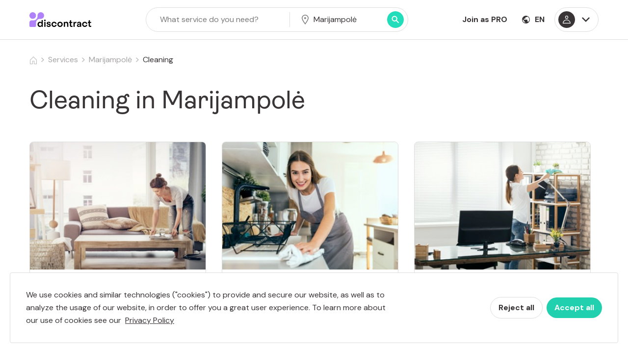

--- FILE ---
content_type: text/html; charset=utf-8
request_url: https://discontract.com/services/marijampole/cleaning
body_size: 29195
content:
<!doctype html>
<html data-n-head-ssr lang="en" data-n-head="%7B%22lang%22:%7B%22ssr%22:%22en%22%7D%7D">
  <head >
    <title>Cleaning  in Marijampolė</title><meta data-n-head="ssr" charset="utf-8"><meta data-n-head="ssr" httpEquiv="X-UA-Compatible" content="IE=edge"><meta data-n-head="ssr" name="viewport" content="width=device-width, initial-scale=1.0, minimum-scale=1, maximum-scale=1, user-scalable=0, shrink-to-fit=no"><meta data-n-head="ssr" data-hid="og:image" property="og:image" content="https://discontract.com/link-share2.jpg"><meta data-n-head="ssr" data-hid="og:site_name" property="og:site_name" content="Discontract"><meta data-n-head="ssr" data-hid="og:type" property="og:type" content="website"><meta data-n-head="ssr" name="apple-itunes-app" content="app-id=1477306259"><meta data-n-head="ssr" name="google-play-app" content="app-id=com.discontract.discontract"><meta data-n-head="ssr" property="al:ios:app_name" content="Discontract"><meta data-n-head="ssr" property="al:ios:app_store_id" content="1477306259"><meta data-n-head="ssr" property="al:android:app_name" content="Discontract"><meta data-n-head="ssr" property="al:android:package" content="com.discontract.discontract"><meta data-n-head="ssr" data-hid="charset" charset="utf-8"><meta data-n-head="ssr" data-hid="mobile-web-app-capable" name="mobile-web-app-capable" content="yes"><meta data-n-head="ssr" data-hid="apple-mobile-web-app-capable" name="apple-mobile-web-app-capable" content="yes"><meta data-n-head="ssr" data-hid="apple-mobile-web-app-status-bar-style" name="apple-mobile-web-app-status-bar-style" content="default"><meta data-n-head="ssr" data-hid="apple-mobile-web-app-title" name="apple-mobile-web-app-title" content="Discontract"><meta data-n-head="ssr" data-hid="author" name="author" content="Discontract"><meta data-n-head="ssr" data-hid="theme-color" name="theme-color" content="#b082f9"><meta data-n-head="ssr" data-hid="description" name="description" content=""><meta data-n-head="ssr" data-hid="og:description" property="og:description" content=""><meta data-n-head="ssr" data-hid="og:title" property="og:title" content="Cleaning  in Marijampolė"><meta data-n-head="ssr" data-hid="og:url" property="og:url" content="https://discontract.com/services/marijampole/cleaning/"><link data-n-head="ssr" rel="stylesheet" href="https://fonts.googleapis.com/css2?family=DM+Sans:wght@400;500;700&amp;display=swap"><link data-n-head="ssr" rel="preconnect" href="https://firestore.googleapis.com" crossorigin="true"><link data-n-head="ssr" rel="preconnect" href="https://cdn.jsdelivr.net" crossorigin="true"><link data-n-head="ssr" rel="shortcut icon" href="/favicon.ico"><link data-n-head="ssr" rel="manifest" href="/_nuxt/manifest.61c3f8fe.json" data-hid="manifest"><script data-n-head="ssr" src="https://js.stripe.com/v3/"></script><script data-n-head="ssr" src="https://www.googletagmanager.com/gtag/js?id=UA-152699214-1"></script><script data-n-head="ssr" type="text/javascript" charset="utf-8">(function (){var w=window;var ic=w.Intercom;if(typeof ic==="function"){ic('reattach_activator');ic('update',w.intercomSettings);}else{var d=document;var i=function(){i.c(arguments);};i.q=[];i.c=function(args){i.q.push(args);};w.Intercom=i;var l=function(){var s=d.createElement('script');s.type='text/javascript';s.async=true;s.src='https://widget.intercom.io/widget/nrzl1o5k';var x=d.getElementsByTagName('script')[0];x.parentNode.insertBefore(s,x);};if(document.readyState==='complete'){l();}else if(w.attachEvent){w.attachEvent('onload',l);}else{w.addEventListener('load',l,false);}}})();</script><script data-n-head="ssr" type="text/javascript">window.initMap = function(){
      window.dispatchEvent(new Event('maps-module:loaded'));
      window.addEventListener('maps-module:initiated', function(){
        setTimeout(function(){
          window.dispatchEvent(new Event('maps-module:loaded'));
        });
      });
    }</script><script data-n-head="ssr" src="//maps.googleapis.com/maps/api/js?key=AIzaSyBVChSL382wEeH_sxfnrjaspc1NZSmRNbM&libraries=places&callback=initMap" defer async></script><link rel="preload" href="/_nuxt/11d3a1f.js" as="script"><link rel="preload" href="/_nuxt/b80342b.js" as="script"><link rel="preload" href="/_nuxt/vendors/app.7228eb0.css" as="style"><link rel="preload" href="/_nuxt/a8aad66.js" as="script"><link rel="preload" href="/_nuxt/app.a0e0a6f.css" as="style"><link rel="preload" href="/_nuxt/8708be7.js" as="script"><link rel="preload" href="/_nuxt/1363ade.js" as="script"><link rel="preload" href="/_nuxt/pages/services/_city/_service/index.46dd8bc.css" as="style"><link rel="preload" href="/_nuxt/6bf45ed.js" as="script"><link rel="preload" href="/_nuxt/4be0859.js" as="script"><link rel="stylesheet" href="/_nuxt/vendors/app.7228eb0.css"><link rel="stylesheet" href="/_nuxt/app.a0e0a6f.css"><link rel="stylesheet" href="/_nuxt/pages/services/_city/_service/index.46dd8bc.css">
  </head>
  <body >
    <div data-server-rendered="true" id="__nuxt"><!----><div id="__layout"><div id="app" class="page page--services page--en page--mob-search"><header class="header header--search header--fixed"><div class="flex-l h-100 container header-container"><div class="flex justify-between items-center h-100 w-100"><a href="/" tabindex="0" class="flex items-center home-link nuxt-link-active"><img src="/_nuxt/img/logo-discontract-white.163d353.svg" width="126" height="30" alt="Discontract" class="header-logo header-logo--white"> <img src="/_nuxt/img/logo-discontract-multi.0fd1b66.svg" width="126" height="30" alt="Discontract" class="header-logo header-logo--multi"></a> <!----> <div class="relative flex justify-center items-center"><div class="dn db-l"><a href="/pro-signup" tabindex="0" class="link header-link header-link--pro">
              Join as PRO
            </a></div> <a href="#" tabindex="0" class="link header-link header-link--language"><span class="flex items-center"><svg xmlns="http://www.w3.org/2000/svg" class="icon-globe icon sprite-icons"><use href="/_nuxt/b5d56051cbe160bce8b008b0952cc36c.svg#i-icon-globe" xlink:href="/_nuxt/b5d56051cbe160bce8b008b0952cc36c.svg#i-icon-globe"></use></svg> <span>EN</span></span></a> <div><button tabindex="0" class="button-reset dn flex-l items-center br-pill header-menu-toggle"><span class="flex items-center justify-center br-100 icon-container"><svg xmlns="http://www.w3.org/2000/svg" class="icon-profile icon sprite-icons"><use href="/_nuxt/b5d56051cbe160bce8b008b0952cc36c.svg#i-icon-profile" xlink:href="/_nuxt/b5d56051cbe160bce8b008b0952cc36c.svg#i-icon-profile"></use></svg></span> <span class="db"><svg xmlns="http://www.w3.org/2000/svg" class="icon-arrow-down icon sprite-icons"><use href="/_nuxt/b5d56051cbe160bce8b008b0952cc36c.svg#i-icon-arrow-down" xlink:href="/_nuxt/b5d56051cbe160bce8b008b0952cc36c.svg#i-icon-arrow-down"></use></svg></span></button> <div class="absolute w-100 header-menu-dropdown" style="display:none;"><ul class="list header-menu"><li class="db w-100" style="display:none;"><a tabindex="0" href="#" class="link header-menu-link">
                    Get the App
                  </a></li> <li class="db w-100"><a tabindex="0" href="#" class="link header-menu-link">
                    Sign up
                  </a></li> <li class="db w-100"><a tabindex="0" href="#" class="link header-menu-link">
                    Log in
                  </a></li> <li class="db w-100"><a tabindex="0" href="https://help.discontract.com/v/en/" target="_blank" rel="noopener noreferrer" class="link header-menu-link">
                    Help
                  </a></li> <!----> <!----> <!----></ul></div></div></div></div></div></header> <!----> <main id="content" role="main" class="main-container"><div><div class="container pax20"><div class="pv2"><a href="/" class="mr1 nuxt-link-active"><img src="[data-uri]" width="16" height="16" class="v-mid"></a> <img src="[data-uri]" width="6" height="10" class="mr1"> <span class="breadcrumb-silver mr1">Services</span> <img src="[data-uri]" width="6" height="10" class="mr1"> <a href="/services/marijampole" class="mr1 breadcrumb-silver no-underline nuxt-link-active">Marijampolė</a> <img src="[data-uri]" width="6" height="10" class="mr1">
      Cleaning
    </div> <h1>
      Cleaning
       in Marijampolė
    </h1> <!----> <div class="flex flex-wrap nl1 nl3-l"><a href="/services/marijampole/cleaning/apartment-cleaning" class="nuxt-link db w-50 w-third-l pa1 pa3-l overflow-hidden no-underline"><div class="bg-white overflow-hidden br3 card mb4"><div class="service-card"><img data-src="https://firebasestorage.googleapis.com/v0/b/discontract-prod.appspot.com/o/skills%2FKvN8ToIPU64ulFFLOJ31%2FFlat-cleaning-card.jpg?alt=media&amp;token=1ac43849-2ad2-4a74-80d4-2d7ad3a82de7" class="image-cover lazyload"></div> <div class="pa3"><p class="f4 fw5 mv2">Apartment cleaning</p> <p class="mv1">
              from
              <span> 25.00 € </span> / 
              h
            </p></div></div></a><a href="/services/marijampole/cleaning/house-cleaning" class="nuxt-link db w-50 w-third-l pa1 pa3-l overflow-hidden no-underline"><div class="bg-white overflow-hidden br3 card mb4"><div class="service-card"><img data-src="https://firebasestorage.googleapis.com/v0/b/discontract-prod.appspot.com/o/skills%2FDdsn7VGUhaJ8fVAkFmu9%2FFlat%20cleaning%202-card.jpg?alt=media&amp;token=772b3c3e-1eab-4911-8f50-3244f6720985" class="image-cover lazyload"></div> <div class="pa3"><p class="f4 fw5 mv2">House cleaning</p> <p class="mv1">
              from
              <span> 18.75 € </span> / 
              h
            </p></div></div></a><a href="/services/marijampole/cleaning/commercial-cleaning" class="nuxt-link db w-50 w-third-l pa1 pa3-l overflow-hidden no-underline"><div class="bg-white overflow-hidden br3 card mb4"><div class="service-card"><img data-src="https://firebasestorage.googleapis.com/v0/b/discontract-prod.appspot.com/o/skills%2FUWumJEuCJlX8y6oFyDLa%2FOffice%20cleaning-card.jpg?alt=media&amp;token=a7895912-cf1c-48c8-8eb3-a57720d655b1" class="image-cover lazyload"></div> <div class="pa3"><p class="f4 fw5 mv2">Commercial cleaning</p> <p class="mv1">
              from
              <span> 25.00 € </span> / 
              h
            </p></div></div></a><a href="/services/marijampole/cleaning/deep-cleaning" class="nuxt-link db w-50 w-third-l pa1 pa3-l overflow-hidden no-underline"><div class="bg-white overflow-hidden br3 card mb4"><div class="service-card"><img data-src="https://firebasestorage.googleapis.com/v0/b/discontract-prod.appspot.com/o/skills%2FJkoUuHiWKuxmn26HpPFt%2FGeneral%20cleaning-card.jpg?alt=media&amp;token=0f8c0699-aeab-4651-a12f-b011d7a10e06" class="image-cover lazyload"></div> <div class="pa3"><p class="f4 fw5 mv2">Deep cleaning</p> <!----></div></div></a><a href="/services/marijampole/cleaning/post-construction-cleaning" class="nuxt-link db w-50 w-third-l pa1 pa3-l overflow-hidden no-underline"><div class="bg-white overflow-hidden br3 card mb4"><div class="service-card"><img data-src="https://firebasestorage.googleapis.com/v0/b/discontract-prod.appspot.com/o/skills%2FlbjBIWt8I9DqpBf1hWJ3%2FCleaning-after-construction-card.jpg?alt=media&amp;token=05bbb48a-846a-4cd9-a8aa-ef4f2a7ef084" class="image-cover lazyload"></div> <div class="pa3"><p class="f4 fw5 mv2">Post construction cleaning</p> <p class="mv1">
              from
              <span> 25.00 € </span> / 
              h
            </p></div></div></a><a href="/services/marijampole/cleaning/window-cleaning" class="nuxt-link db w-50 w-third-l pa1 pa3-l overflow-hidden no-underline"><div class="bg-white overflow-hidden br3 card mb4"><div class="service-card"><img data-src="https://firebasestorage.googleapis.com/v0/b/discontract-prod.appspot.com/o/skills%2FhBp4y8QaZ0rBYLDh6hNh%2FGlass%20cleaning-card.jpg?alt=media&amp;token=02b6bdef-96e3-4e9d-b4bb-82a0de3101cc" class="image-cover lazyload"></div> <div class="pa3"><p class="f4 fw5 mv2">Window cleaning</p> <p class="mv1">
              from
              <span> 25.00 € </span> / 
              h
            </p></div></div></a><a href="/services/marijampole/cleaning/upholstery-cleaning" class="nuxt-link db w-50 w-third-l pa1 pa3-l overflow-hidden no-underline"><div class="bg-white overflow-hidden br3 card mb4"><div class="service-card"><img data-src="https://firebasestorage.googleapis.com/v0/b/discontract-prod.appspot.com/o/skills%2FlhH4dSjeP3Tqbx1o3V4C%2FUpholstery%20cleaning%202-card.jpg?alt=media&amp;token=ad4b826e-d86a-49ea-9613-a569a8134c65" class="image-cover lazyload"></div> <div class="pa3"><p class="f4 fw5 mv2">Upholstery cleaning</p> <p class="mv1">
              from
              <span> 25.00 € </span> / 
              h
            </p></div></div></a></div></div> <div class="bg-near-white"><div class="featured-container-dn flex flex-column items-center flex-row-l tl relative" data-v-57220d13><div class="container pax20 w-100" data-v-57220d13><div class="pr6-l ph0-m w-50-l" data-v-57220d13><h2 class="f2" data-v-57220d13>
        Return to the feeling of home
      </h2> <p class="mb4 pb2" data-v-57220d13>Try the Discontract mobile app for free now. Order services quickly and conveniently, and choose service providers based on their ratings, prices, and work experience. Do you provide services? Join our professionals and receive payments for your work within 24 hours.</p> <div class="flex" data-v-57220d13><a href="https://apps.apple.com/lt/app/discontract/id1477306259" target="_blank" rel="noopener noreferrer" class="mr2" data-v-57220d13><img data-src="/_nuxt/img/badge-app-store.0ab6074.svg" height="44" class="lazyload" data-v-57220d13></a> <a href="https://play.google.com/store/apps/details?id=com.discontract.discontract" target="_blank" rel="noopener noreferrer" data-v-57220d13><img data-src="/_nuxt/img/badge-google-play.7f77a41.svg" width="150" height="44" class="lazyload" data-v-57220d13></a></div></div></div> <div class="featured-image-container-dn absolute-l top-0 right-0 w-50-l" data-v-57220d13><img data-srcset="/_nuxt/img/download-app@2x-f6b6353-320.jpg 320w,/_nuxt/img/download-app@2x-fdc69dd-640.jpg 640w,/_nuxt/img/download-app@2x-3152e85-960.jpg 960w,/_nuxt/img/download-app@2x-92bf013-1200.jpg 1200w" data-src="/_nuxt/img/download-app@2x-f6b6353-320.jpg" class="lazyload featured-image-dn" data-v-57220d13></div></div></div></div></main> <footer id="footer" class="pt4 pb2 f6 footer"><div class="container pax20"><div class="flex-l f5 mb2"><ul class="list pa0 w-50-l"><li class="mb2"><a href="/" tabindex="0" class="link dib pv3 nuxt-link-active"><img src="/_nuxt/img/logo-discontract-multi.0fd1b66.svg" width="126" height="30" alt="Discontract logo" class="dib v-mid footer-logo"></a></li> <li class="mt3 flex justify-center-m"><a href="https://apps.apple.com/lt/app/discontract/id1477306259" tabindex="0" target="_blank" rel="noopener noreferrer" class="link mr2"><img data-src="/_nuxt/img/badge-app-store.0ab6074.svg" class="lazyload"></a> <a href="https://play.google.com/store/apps/details?id=com.discontract.discontract" tabindex="0" target="_blank" rel="noopener noreferrer" class="link"><img data-src="/_nuxt/img/badge-google-play.7f77a41.svg" class="lazyload"></a></li> <li class="mt2"><a tabindex="0" href="https://help.discontract.com/v/en/" target="_blank" rel="noopener noreferrer" class="mv1 pv1 link inline-flex items-center footer-link"><svg xmlns="http://www.w3.org/2000/svg" class="mr2 icon-help icon sprite-icons"><use href="/_nuxt/b5d56051cbe160bce8b008b0952cc36c.svg#i-icon-help" xlink:href="/_nuxt/b5d56051cbe160bce8b008b0952cc36c.svg#i-icon-help"></use></svg> <span>Help Center</span></a></li> <li><a href="#" tabindex="0" class="mv1 pv1 link inline-flex items-center footer-link"><svg xmlns="http://www.w3.org/2000/svg" class="mr2 icon-globe icon sprite-icons"><use href="/_nuxt/b5d56051cbe160bce8b008b0952cc36c.svg#i-icon-globe" xlink:href="/_nuxt/b5d56051cbe160bce8b008b0952cc36c.svg#i-icon-globe"></use></svg> <span>English</span></a></li> <li><a href="#" tabindex="0" class="mv1 pv1 link inline-flex items-center footer-link"><svg xmlns="http://www.w3.org/2000/svg" class="mr2 icon-pin icon sprite-icons"><use href="/_nuxt/b5d56051cbe160bce8b008b0952cc36c.svg#i-icon-pin" xlink:href="/_nuxt/b5d56051cbe160bce8b008b0952cc36c.svg#i-icon-pin"></use></svg> <span>Lithuania</span></a></li></ul> <ul class="list pa0 w-20-l pl0 pl4-l"><li class="pv1 ph0 ph2-l dib fs-title mb1 mt3 fw7">
          Platform
        </li> <li><a href="/services/" tabindex="0" class="link pv1 ph0 ph2-l mv1 dib nuxt-link-active">
            Services
          </a></li> <li><a href="/business" tabindex="0" class="link pv1 ph0 ph2-l mv1 dib">
            For Business
          </a></li> <li><a href="/prices/" tabindex="0" class="link pv1 ph0 ph2-l mv1 dib">
            Prices
          </a></li> <li><a href="/pro-signup" tabindex="0" class="link pv1 ph0 ph2-l mv1 dib">
            Join as PRO
          </a></li></ul> <ul class="list pa0 w-20-l pl0 pl3-l"><li class="pv1 ph0 ph2-l dib fs-title fw7 mb1 mt3">
          Company
        </li> <li><a href="/about" class="link pv1 ph0 ph2-l dib mv1">
            About us
          </a></li> <li><a href="/blog/" tabindex="0" class="link pv1 ph0 ph2-l dib mv1">
            Blog
          </a></li> <li><a href="/press" tabindex="0" class="link pv1 ph0 ph2-l dib mv1">
            For the press
          </a></li> <li><a href="/contact" tabindex="0" class="link pv1 ph0 ph2-l dib mv1">
            Contacts
          </a></li></ul> <ul class="list pa0 w-20-l pl1"><li class="pv1 ph0 ph2-l dib fs-title fw7 mb1 mt3">
          Follow us
        </li> <li><a href="https://www.facebook.com/discontract/" tabindex="0" target="_blank" rel="noopener noreferrer" class="link pv1 ph0 ph2-l dib mv1">
            Facebook
          </a></li> <li><a href="https://www.linkedin.com/company/discontract" tabindex="0" target="_blank" rel="noopener noreferrer" class="link pv1 ph0 ph2-l dib mv1">
            LinkedIn
          </a></li></ul></div> <div class="mt2 mt5-l pt4 f5 flex-l flex-row-reverse-l justify-between-l"><ul class="list pa0 mv0 flex-l"><li><a href="https://discontract.com/terms" tabindex="0" target="_blank" rel="noopener noreferrer" class="link mr4 mv1 dib">
            Terms of use
          </a></li> <li><a href="https://discontract.com/privacy" tabindex="0" target="_blank" rel="noopener noreferrer" class="link mv1 dib">
            Privacy policy
          </a></li></ul> <p class="pv2 mv1 dib">© 2024 Virtualioji darbo rinka, UAB</p></div></div></footer> <div class="dn-l mobile-menu-container"><nav class="flex items-center justify-between mobile-menu"><a href="/" class="mobile-menu-link mobile-menu-link--search nuxt-link-active"><svg xmlns="http://www.w3.org/2000/svg" class="icon-search icon sprite-icons"><use href="/_nuxt/b5d56051cbe160bce8b008b0952cc36c.svg#i-icon-search" xlink:href="/_nuxt/b5d56051cbe160bce8b008b0952cc36c.svg#i-icon-search"></use></svg> <span class="db">Search</span></a> <!----> <!----> <!----> <a href="https://help.discontract.com/v/en/" target="_blank" rel="noopener noreferrer" class="mobile-menu-link"><svg xmlns="http://www.w3.org/2000/svg" class="icon-help icon sprite-icons"><use href="/_nuxt/b5d56051cbe160bce8b008b0952cc36c.svg#i-icon-help" xlink:href="/_nuxt/b5d56051cbe160bce8b008b0952cc36c.svg#i-icon-help"></use></svg> <span class="db">Help</span></a> <!----> <a href="#" class="mobile-menu-link" style="display:;"><svg xmlns="http://www.w3.org/2000/svg" class="icon-profile icon sprite-icons"><use href="/_nuxt/b5d56051cbe160bce8b008b0952cc36c.svg#i-icon-profile" xlink:href="/_nuxt/b5d56051cbe160bce8b008b0952cc36c.svg#i-icon-profile"></use></svg> <span class="db">Log in</span></a> <a href="#" class="mobile-menu-link" style="display:none;"><svg xmlns="http://www.w3.org/2000/svg" class="icon-logout icon sprite-icons"><use href="/_nuxt/b5d56051cbe160bce8b008b0952cc36c.svg#i-icon-logout" xlink:href="/_nuxt/b5d56051cbe160bce8b008b0952cc36c.svg#i-icon-logout"></use></svg> <span class="db">Log out</span></a></nav></div> <div><div class="modal dn"><header class="modal-header"><div class="relative flex-l container modal-header-inner"><div class="flex justify-between items-center h-100 w-100"><a href="/" tabindex="0" class="flex items-center modal-home-link nuxt-link-active"><img src="/_nuxt/img/logo-discontract-multi.0fd1b66.svg" width="126" height="30" alt="Discontract logo" class="modal-logo"></a> <a tabindex="0" href="#" class="db pointer modal-close"><svg xmlns="http://www.w3.org/2000/svg" class="icon-close-small icon sprite-icons"><use href="/_nuxt/b5d56051cbe160bce8b008b0952cc36c.svg#i-icon-close-small" xlink:href="/_nuxt/b5d56051cbe160bce8b008b0952cc36c.svg#i-icon-close-small"></use></svg></a></div></div></header> <div class="relative container modal-content"><p class="f3 pv4 ma0">Choose a country</p> <div class="relative" data-v-a01872de><!----> <ul class="list ma0 pa0 mt4 mt0-l flex-l flex-wrap nr3 nl3 mt3 mb4" data-v-a01872de><li class="w-100 w-25-l mv2 ph3" data-v-a01872de><a class="pointer db link pa3 br-pill styled-input flex items-center" data-v-a01872de><span class="dib flag-icon flag-icon-lt br-pill ml1 mr2" data-v-a01872de></span> <span class="flex-auto" data-v-a01872de>Lithuania (9)</span> <span class="tr mr1" data-v-a01872de><img src="[data-uri]" width="8" height="13" class="content-end" data-v-a01872de></span></a></li><li class="w-100 w-25-l mv2 ph3" data-v-a01872de><a class="pointer db link pa3 br-pill styled-input flex items-center" data-v-a01872de><span class="dib flag-icon flag-icon-pl br-pill ml1 mr2" data-v-a01872de></span> <span class="flex-auto" data-v-a01872de>Poland (1)</span> <span class="tr mr1" data-v-a01872de><img src="[data-uri]" width="8" height="13" class="content-end" data-v-a01872de></span></a></li></ul> <!----></div></div></div></div> <div><div class="modal dn"><header class="modal-header"><div class="relative flex-l container modal-header-inner"><div class="flex justify-between items-center h-100 w-100"><a href="/" tabindex="0" class="flex items-center modal-home-link nuxt-link-active"><img src="/_nuxt/img/logo-discontract-multi.0fd1b66.svg" width="126" height="30" alt="Discontract logo" class="modal-logo"></a> <a tabindex="0" href="#" class="db pointer modal-close"><svg xmlns="http://www.w3.org/2000/svg" class="icon-close-small icon sprite-icons"><use href="/_nuxt/b5d56051cbe160bce8b008b0952cc36c.svg#i-icon-close-small" xlink:href="/_nuxt/b5d56051cbe160bce8b008b0952cc36c.svg#i-icon-close-small"></use></svg></a></div></div></header> <div class="relative container modal-content"><p class="f3 ma0 pv4 tc">Get the App</p> <p class="tc">Enter your phone number to get instructions for download via an SMS</p> <div class="flex justify-center"><form novalidate="novalidate" class="get-app-form"><!----> <!----> <div class="flex items-center"><div class="relative w-100" data-v-10cf508e><div class="country-dropdown absolute country-dropdown" data-v-520398b0 data-v-10cf508e><div class="relative tl" data-v-520398b0><a value="370" class="tc dib pr3 pl2 bw1 link bg-white pointer dropdown-value hover-black" data-v-520398b0>
      +370
    </a> <div class="dropdown z-999 overflow-hidden absolute o-100 h6 top-3 left-0 shadow-2 br3 bg-white mt3 nl3 hidden" data-v-520398b0><div class="flex items-center mt2 pv2 ph3" data-v-520398b0><label for="search" class="width-15 tc inline-flex justify-center country-search-label" data-v-520398b0><svg xmlns="http://www.w3.org/2000/svg" class="icon-search icon sprite-icons" data-v-520398b0 data-v-520398b0><use href="/_nuxt/b5d56051cbe160bce8b008b0952cc36c.svg#i-icon-search" xlink:href="/_nuxt/b5d56051cbe160bce8b008b0952cc36c.svg#i-icon-search" data-v-520398b0 data-v-520398b0></use></svg></label> <input name="search" type="text" value="" class="search-input input-reset outline-0 db pv1 ph2" data-v-520398b0></div> <ul class="scroll-list overflow-y-scroll ma0 pa0 list" data-v-520398b0><li value="370" class="flex justify-between items-center pv2 ph3 hover-bg-light-gray pointer current" data-v-520398b0><div class="w-60 pv1 ph2 tl" data-v-520398b0>Lithuania (Lietuva)</div> <div class="w-25 pv1 ph2 tr" data-v-520398b0>+370</div></li><li value="371" class="flex justify-between items-center pv2 ph3 hover-bg-light-gray pointer" data-v-520398b0><div class="w-60 pv1 ph2 tl" data-v-520398b0>Latvia (Latvija)</div> <div class="w-25 pv1 ph2 tr" data-v-520398b0>+371</div></li><li value="372" class="flex justify-between items-center pv2 ph3 hover-bg-light-gray pointer" data-v-520398b0><div class="w-60 pv1 ph2 tl" data-v-520398b0>Estonia (Eesti)</div> <div class="w-25 pv1 ph2 tr" data-v-520398b0>+372</div></li><li value="48" class="flex justify-between items-center pv2 ph3 hover-bg-light-gray pointer" data-v-520398b0><div class="w-60 pv1 ph2 tl" data-v-520398b0>Poland (Polska)</div> <div class="w-25 pv1 ph2 tr" data-v-520398b0>+48</div></li><li value="380" class="flex justify-between items-center pv2 ph3 hover-bg-light-gray pointer" data-v-520398b0><div class="w-60 pv1 ph2 tl" data-v-520398b0>Ukraine (Україна)</div> <div class="w-25 pv1 ph2 tr" data-v-520398b0>+380</div></li><li value="93" class="flex justify-between items-center pv2 ph3 hover-bg-light-gray pointer" data-v-520398b0><div class="w-60 pv1 ph2 tl" data-v-520398b0>Afghanistan (‫افغانستان‬‎)</div> <div class="w-25 pv1 ph2 tr" data-v-520398b0>+93</div></li><li value="355" class="flex justify-between items-center pv2 ph3 hover-bg-light-gray pointer" data-v-520398b0><div class="w-60 pv1 ph2 tl" data-v-520398b0>Albania (Shqipëri)</div> <div class="w-25 pv1 ph2 tr" data-v-520398b0>+355</div></li><li value="213" class="flex justify-between items-center pv2 ph3 hover-bg-light-gray pointer" data-v-520398b0><div class="w-60 pv1 ph2 tl" data-v-520398b0>Algeria (‫الجزائر‬‎)</div> <div class="w-25 pv1 ph2 tr" data-v-520398b0>+213</div></li><li value="1" class="flex justify-between items-center pv2 ph3 hover-bg-light-gray pointer" data-v-520398b0><div class="w-60 pv1 ph2 tl" data-v-520398b0>American Samoa</div> <div class="w-25 pv1 ph2 tr" data-v-520398b0>+1</div></li><li value="376" class="flex justify-between items-center pv2 ph3 hover-bg-light-gray pointer" data-v-520398b0><div class="w-60 pv1 ph2 tl" data-v-520398b0>Andorra</div> <div class="w-25 pv1 ph2 tr" data-v-520398b0>+376</div></li><li value="244" class="flex justify-between items-center pv2 ph3 hover-bg-light-gray pointer" data-v-520398b0><div class="w-60 pv1 ph2 tl" data-v-520398b0>Angola</div> <div class="w-25 pv1 ph2 tr" data-v-520398b0>+244</div></li><li value="1" class="flex justify-between items-center pv2 ph3 hover-bg-light-gray pointer" data-v-520398b0><div class="w-60 pv1 ph2 tl" data-v-520398b0>Anguilla</div> <div class="w-25 pv1 ph2 tr" data-v-520398b0>+1</div></li><li value="1" class="flex justify-between items-center pv2 ph3 hover-bg-light-gray pointer" data-v-520398b0><div class="w-60 pv1 ph2 tl" data-v-520398b0>Antigua and Barbuda</div> <div class="w-25 pv1 ph2 tr" data-v-520398b0>+1</div></li><li value="54" class="flex justify-between items-center pv2 ph3 hover-bg-light-gray pointer" data-v-520398b0><div class="w-60 pv1 ph2 tl" data-v-520398b0>Argentina</div> <div class="w-25 pv1 ph2 tr" data-v-520398b0>+54</div></li><li value="374" class="flex justify-between items-center pv2 ph3 hover-bg-light-gray pointer" data-v-520398b0><div class="w-60 pv1 ph2 tl" data-v-520398b0>Armenia (Հայաստան)</div> <div class="w-25 pv1 ph2 tr" data-v-520398b0>+374</div></li><li value="297" class="flex justify-between items-center pv2 ph3 hover-bg-light-gray pointer" data-v-520398b0><div class="w-60 pv1 ph2 tl" data-v-520398b0>Aruba</div> <div class="w-25 pv1 ph2 tr" data-v-520398b0>+297</div></li><li value="61" class="flex justify-between items-center pv2 ph3 hover-bg-light-gray pointer" data-v-520398b0><div class="w-60 pv1 ph2 tl" data-v-520398b0>Australia</div> <div class="w-25 pv1 ph2 tr" data-v-520398b0>+61</div></li><li value="43" class="flex justify-between items-center pv2 ph3 hover-bg-light-gray pointer" data-v-520398b0><div class="w-60 pv1 ph2 tl" data-v-520398b0>Austria (Österreich)</div> <div class="w-25 pv1 ph2 tr" data-v-520398b0>+43</div></li><li value="994" class="flex justify-between items-center pv2 ph3 hover-bg-light-gray pointer" data-v-520398b0><div class="w-60 pv1 ph2 tl" data-v-520398b0>Azerbaijan (Azərbaycan)</div> <div class="w-25 pv1 ph2 tr" data-v-520398b0>+994</div></li><li value="1" class="flex justify-between items-center pv2 ph3 hover-bg-light-gray pointer" data-v-520398b0><div class="w-60 pv1 ph2 tl" data-v-520398b0>Bahamas</div> <div class="w-25 pv1 ph2 tr" data-v-520398b0>+1</div></li><li value="973" class="flex justify-between items-center pv2 ph3 hover-bg-light-gray pointer" data-v-520398b0><div class="w-60 pv1 ph2 tl" data-v-520398b0>Bahrain (‫البحرين‬‎)</div> <div class="w-25 pv1 ph2 tr" data-v-520398b0>+973</div></li><li value="880" class="flex justify-between items-center pv2 ph3 hover-bg-light-gray pointer" data-v-520398b0><div class="w-60 pv1 ph2 tl" data-v-520398b0>Bangladesh (বাংলাদেশ)</div> <div class="w-25 pv1 ph2 tr" data-v-520398b0>+880</div></li><li value="1" class="flex justify-between items-center pv2 ph3 hover-bg-light-gray pointer" data-v-520398b0><div class="w-60 pv1 ph2 tl" data-v-520398b0>Barbados</div> <div class="w-25 pv1 ph2 tr" data-v-520398b0>+1</div></li><li value="375" class="flex justify-between items-center pv2 ph3 hover-bg-light-gray pointer" data-v-520398b0><div class="w-60 pv1 ph2 tl" data-v-520398b0>Belarus (Беларусь)</div> <div class="w-25 pv1 ph2 tr" data-v-520398b0>+375</div></li><li value="32" class="flex justify-between items-center pv2 ph3 hover-bg-light-gray pointer" data-v-520398b0><div class="w-60 pv1 ph2 tl" data-v-520398b0>Belgium (België)</div> <div class="w-25 pv1 ph2 tr" data-v-520398b0>+32</div></li><li value="501" class="flex justify-between items-center pv2 ph3 hover-bg-light-gray pointer" data-v-520398b0><div class="w-60 pv1 ph2 tl" data-v-520398b0>Belize</div> <div class="w-25 pv1 ph2 tr" data-v-520398b0>+501</div></li><li value="229" class="flex justify-between items-center pv2 ph3 hover-bg-light-gray pointer" data-v-520398b0><div class="w-60 pv1 ph2 tl" data-v-520398b0>Benin (Bénin)</div> <div class="w-25 pv1 ph2 tr" data-v-520398b0>+229</div></li><li value="1" class="flex justify-between items-center pv2 ph3 hover-bg-light-gray pointer" data-v-520398b0><div class="w-60 pv1 ph2 tl" data-v-520398b0>Bermuda</div> <div class="w-25 pv1 ph2 tr" data-v-520398b0>+1</div></li><li value="975" class="flex justify-between items-center pv2 ph3 hover-bg-light-gray pointer" data-v-520398b0><div class="w-60 pv1 ph2 tl" data-v-520398b0>Bhutan (འབྲུག)</div> <div class="w-25 pv1 ph2 tr" data-v-520398b0>+975</div></li><li value="591" class="flex justify-between items-center pv2 ph3 hover-bg-light-gray pointer" data-v-520398b0><div class="w-60 pv1 ph2 tl" data-v-520398b0>Bolivia</div> <div class="w-25 pv1 ph2 tr" data-v-520398b0>+591</div></li><li value="387" class="flex justify-between items-center pv2 ph3 hover-bg-light-gray pointer" data-v-520398b0><div class="w-60 pv1 ph2 tl" data-v-520398b0>Bosnia and Herzegovina (Босна и Херцеговина)</div> <div class="w-25 pv1 ph2 tr" data-v-520398b0>+387</div></li><li value="267" class="flex justify-between items-center pv2 ph3 hover-bg-light-gray pointer" data-v-520398b0><div class="w-60 pv1 ph2 tl" data-v-520398b0>Botswana</div> <div class="w-25 pv1 ph2 tr" data-v-520398b0>+267</div></li><li value="55" class="flex justify-between items-center pv2 ph3 hover-bg-light-gray pointer" data-v-520398b0><div class="w-60 pv1 ph2 tl" data-v-520398b0>Brazil (Brasil)</div> <div class="w-25 pv1 ph2 tr" data-v-520398b0>+55</div></li><li value="246" class="flex justify-between items-center pv2 ph3 hover-bg-light-gray pointer" data-v-520398b0><div class="w-60 pv1 ph2 tl" data-v-520398b0>British Indian Ocean Territory</div> <div class="w-25 pv1 ph2 tr" data-v-520398b0>+246</div></li><li value="1" class="flex justify-between items-center pv2 ph3 hover-bg-light-gray pointer" data-v-520398b0><div class="w-60 pv1 ph2 tl" data-v-520398b0>British Virgin Islands</div> <div class="w-25 pv1 ph2 tr" data-v-520398b0>+1</div></li><li value="673" class="flex justify-between items-center pv2 ph3 hover-bg-light-gray pointer" data-v-520398b0><div class="w-60 pv1 ph2 tl" data-v-520398b0>Brunei</div> <div class="w-25 pv1 ph2 tr" data-v-520398b0>+673</div></li><li value="359" class="flex justify-between items-center pv2 ph3 hover-bg-light-gray pointer" data-v-520398b0><div class="w-60 pv1 ph2 tl" data-v-520398b0>Bulgaria (България)</div> <div class="w-25 pv1 ph2 tr" data-v-520398b0>+359</div></li><li value="226" class="flex justify-between items-center pv2 ph3 hover-bg-light-gray pointer" data-v-520398b0><div class="w-60 pv1 ph2 tl" data-v-520398b0>Burkina Faso</div> <div class="w-25 pv1 ph2 tr" data-v-520398b0>+226</div></li><li value="257" class="flex justify-between items-center pv2 ph3 hover-bg-light-gray pointer" data-v-520398b0><div class="w-60 pv1 ph2 tl" data-v-520398b0>Burundi (Uburundi)</div> <div class="w-25 pv1 ph2 tr" data-v-520398b0>+257</div></li><li value="855" class="flex justify-between items-center pv2 ph3 hover-bg-light-gray pointer" data-v-520398b0><div class="w-60 pv1 ph2 tl" data-v-520398b0>Cambodia (កម្ពុជា)</div> <div class="w-25 pv1 ph2 tr" data-v-520398b0>+855</div></li><li value="237" class="flex justify-between items-center pv2 ph3 hover-bg-light-gray pointer" data-v-520398b0><div class="w-60 pv1 ph2 tl" data-v-520398b0>Cameroon (Cameroun)</div> <div class="w-25 pv1 ph2 tr" data-v-520398b0>+237</div></li><li value="1" class="flex justify-between items-center pv2 ph3 hover-bg-light-gray pointer" data-v-520398b0><div class="w-60 pv1 ph2 tl" data-v-520398b0>Canada</div> <div class="w-25 pv1 ph2 tr" data-v-520398b0>+1</div></li><li value="238" class="flex justify-between items-center pv2 ph3 hover-bg-light-gray pointer" data-v-520398b0><div class="w-60 pv1 ph2 tl" data-v-520398b0>Cape Verde (Kabu Verdi)</div> <div class="w-25 pv1 ph2 tr" data-v-520398b0>+238</div></li><li value="599" class="flex justify-between items-center pv2 ph3 hover-bg-light-gray pointer" data-v-520398b0><div class="w-60 pv1 ph2 tl" data-v-520398b0>Caribbean Netherlands</div> <div class="w-25 pv1 ph2 tr" data-v-520398b0>+599</div></li><li value="1" class="flex justify-between items-center pv2 ph3 hover-bg-light-gray pointer" data-v-520398b0><div class="w-60 pv1 ph2 tl" data-v-520398b0>Cayman Islands</div> <div class="w-25 pv1 ph2 tr" data-v-520398b0>+1</div></li><li value="236" class="flex justify-between items-center pv2 ph3 hover-bg-light-gray pointer" data-v-520398b0><div class="w-60 pv1 ph2 tl" data-v-520398b0>Central African Republic (République centrafricaine)</div> <div class="w-25 pv1 ph2 tr" data-v-520398b0>+236</div></li><li value="235" class="flex justify-between items-center pv2 ph3 hover-bg-light-gray pointer" data-v-520398b0><div class="w-60 pv1 ph2 tl" data-v-520398b0>Chad (Tchad)</div> <div class="w-25 pv1 ph2 tr" data-v-520398b0>+235</div></li><li value="56" class="flex justify-between items-center pv2 ph3 hover-bg-light-gray pointer" data-v-520398b0><div class="w-60 pv1 ph2 tl" data-v-520398b0>Chile</div> <div class="w-25 pv1 ph2 tr" data-v-520398b0>+56</div></li><li value="86" class="flex justify-between items-center pv2 ph3 hover-bg-light-gray pointer" data-v-520398b0><div class="w-60 pv1 ph2 tl" data-v-520398b0>China (中国)</div> <div class="w-25 pv1 ph2 tr" data-v-520398b0>+86</div></li><li value="61" class="flex justify-between items-center pv2 ph3 hover-bg-light-gray pointer" data-v-520398b0><div class="w-60 pv1 ph2 tl" data-v-520398b0>Christmas Island</div> <div class="w-25 pv1 ph2 tr" data-v-520398b0>+61</div></li><li value="61" class="flex justify-between items-center pv2 ph3 hover-bg-light-gray pointer" data-v-520398b0><div class="w-60 pv1 ph2 tl" data-v-520398b0>Cocos (Keeling) Islands</div> <div class="w-25 pv1 ph2 tr" data-v-520398b0>+61</div></li><li value="57" class="flex justify-between items-center pv2 ph3 hover-bg-light-gray pointer" data-v-520398b0><div class="w-60 pv1 ph2 tl" data-v-520398b0>Colombia</div> <div class="w-25 pv1 ph2 tr" data-v-520398b0>+57</div></li><li value="269" class="flex justify-between items-center pv2 ph3 hover-bg-light-gray pointer" data-v-520398b0><div class="w-60 pv1 ph2 tl" data-v-520398b0>Comoros (‫جزر القمر‬‎)</div> <div class="w-25 pv1 ph2 tr" data-v-520398b0>+269</div></li><li value="243" class="flex justify-between items-center pv2 ph3 hover-bg-light-gray pointer" data-v-520398b0><div class="w-60 pv1 ph2 tl" data-v-520398b0>Congo (DRC) (Jamhuri ya Kidemokrasia ya Kongo)</div> <div class="w-25 pv1 ph2 tr" data-v-520398b0>+243</div></li><li value="242" class="flex justify-between items-center pv2 ph3 hover-bg-light-gray pointer" data-v-520398b0><div class="w-60 pv1 ph2 tl" data-v-520398b0>Congo (Republic) (Congo-Brazzaville)</div> <div class="w-25 pv1 ph2 tr" data-v-520398b0>+242</div></li><li value="682" class="flex justify-between items-center pv2 ph3 hover-bg-light-gray pointer" data-v-520398b0><div class="w-60 pv1 ph2 tl" data-v-520398b0>Cook Islands</div> <div class="w-25 pv1 ph2 tr" data-v-520398b0>+682</div></li><li value="506" class="flex justify-between items-center pv2 ph3 hover-bg-light-gray pointer" data-v-520398b0><div class="w-60 pv1 ph2 tl" data-v-520398b0>Costa Rica</div> <div class="w-25 pv1 ph2 tr" data-v-520398b0>+506</div></li><li value="225" class="flex justify-between items-center pv2 ph3 hover-bg-light-gray pointer" data-v-520398b0><div class="w-60 pv1 ph2 tl" data-v-520398b0>Côte d’Ivoire</div> <div class="w-25 pv1 ph2 tr" data-v-520398b0>+225</div></li><li value="385" class="flex justify-between items-center pv2 ph3 hover-bg-light-gray pointer" data-v-520398b0><div class="w-60 pv1 ph2 tl" data-v-520398b0>Croatia (Hrvatska)</div> <div class="w-25 pv1 ph2 tr" data-v-520398b0>+385</div></li><li value="53" class="flex justify-between items-center pv2 ph3 hover-bg-light-gray pointer" data-v-520398b0><div class="w-60 pv1 ph2 tl" data-v-520398b0>Cuba</div> <div class="w-25 pv1 ph2 tr" data-v-520398b0>+53</div></li><li value="599" class="flex justify-between items-center pv2 ph3 hover-bg-light-gray pointer" data-v-520398b0><div class="w-60 pv1 ph2 tl" data-v-520398b0>Curaçao</div> <div class="w-25 pv1 ph2 tr" data-v-520398b0>+599</div></li><li value="357" class="flex justify-between items-center pv2 ph3 hover-bg-light-gray pointer" data-v-520398b0><div class="w-60 pv1 ph2 tl" data-v-520398b0>Cyprus (Κύπρος)</div> <div class="w-25 pv1 ph2 tr" data-v-520398b0>+357</div></li><li value="420" class="flex justify-between items-center pv2 ph3 hover-bg-light-gray pointer" data-v-520398b0><div class="w-60 pv1 ph2 tl" data-v-520398b0>Czech Republic (Česká republika)</div> <div class="w-25 pv1 ph2 tr" data-v-520398b0>+420</div></li><li value="45" class="flex justify-between items-center pv2 ph3 hover-bg-light-gray pointer" data-v-520398b0><div class="w-60 pv1 ph2 tl" data-v-520398b0>Denmark (Danmark)</div> <div class="w-25 pv1 ph2 tr" data-v-520398b0>+45</div></li><li value="253" class="flex justify-between items-center pv2 ph3 hover-bg-light-gray pointer" data-v-520398b0><div class="w-60 pv1 ph2 tl" data-v-520398b0>Djibouti</div> <div class="w-25 pv1 ph2 tr" data-v-520398b0>+253</div></li><li value="1" class="flex justify-between items-center pv2 ph3 hover-bg-light-gray pointer" data-v-520398b0><div class="w-60 pv1 ph2 tl" data-v-520398b0>Dominica</div> <div class="w-25 pv1 ph2 tr" data-v-520398b0>+1</div></li><li value="1" class="flex justify-between items-center pv2 ph3 hover-bg-light-gray pointer" data-v-520398b0><div class="w-60 pv1 ph2 tl" data-v-520398b0>Dominican Republic (República Dominicana)</div> <div class="w-25 pv1 ph2 tr" data-v-520398b0>+1</div></li><li value="593" class="flex justify-between items-center pv2 ph3 hover-bg-light-gray pointer" data-v-520398b0><div class="w-60 pv1 ph2 tl" data-v-520398b0>Ecuador</div> <div class="w-25 pv1 ph2 tr" data-v-520398b0>+593</div></li><li value="20" class="flex justify-between items-center pv2 ph3 hover-bg-light-gray pointer" data-v-520398b0><div class="w-60 pv1 ph2 tl" data-v-520398b0>Egypt (‫مصر‬‎)</div> <div class="w-25 pv1 ph2 tr" data-v-520398b0>+20</div></li><li value="503" class="flex justify-between items-center pv2 ph3 hover-bg-light-gray pointer" data-v-520398b0><div class="w-60 pv1 ph2 tl" data-v-520398b0>El Salvador</div> <div class="w-25 pv1 ph2 tr" data-v-520398b0>+503</div></li><li value="240" class="flex justify-between items-center pv2 ph3 hover-bg-light-gray pointer" data-v-520398b0><div class="w-60 pv1 ph2 tl" data-v-520398b0>Equatorial Guinea (Guinea Ecuatorial)</div> <div class="w-25 pv1 ph2 tr" data-v-520398b0>+240</div></li><li value="291" class="flex justify-between items-center pv2 ph3 hover-bg-light-gray pointer" data-v-520398b0><div class="w-60 pv1 ph2 tl" data-v-520398b0>Eritrea</div> <div class="w-25 pv1 ph2 tr" data-v-520398b0>+291</div></li><li value="372" class="flex justify-between items-center pv2 ph3 hover-bg-light-gray pointer" data-v-520398b0><div class="w-60 pv1 ph2 tl" data-v-520398b0>Estonia (Eesti)</div> <div class="w-25 pv1 ph2 tr" data-v-520398b0>+372</div></li><li value="251" class="flex justify-between items-center pv2 ph3 hover-bg-light-gray pointer" data-v-520398b0><div class="w-60 pv1 ph2 tl" data-v-520398b0>Ethiopia</div> <div class="w-25 pv1 ph2 tr" data-v-520398b0>+251</div></li><li value="500" class="flex justify-between items-center pv2 ph3 hover-bg-light-gray pointer" data-v-520398b0><div class="w-60 pv1 ph2 tl" data-v-520398b0>Falkland Islands (Islas Malvinas)</div> <div class="w-25 pv1 ph2 tr" data-v-520398b0>+500</div></li><li value="298" class="flex justify-between items-center pv2 ph3 hover-bg-light-gray pointer" data-v-520398b0><div class="w-60 pv1 ph2 tl" data-v-520398b0>Faroe Islands (Føroyar)</div> <div class="w-25 pv1 ph2 tr" data-v-520398b0>+298</div></li><li value="679" class="flex justify-between items-center pv2 ph3 hover-bg-light-gray pointer" data-v-520398b0><div class="w-60 pv1 ph2 tl" data-v-520398b0>Fiji</div> <div class="w-25 pv1 ph2 tr" data-v-520398b0>+679</div></li><li value="358" class="flex justify-between items-center pv2 ph3 hover-bg-light-gray pointer" data-v-520398b0><div class="w-60 pv1 ph2 tl" data-v-520398b0>Finland (Suomi)</div> <div class="w-25 pv1 ph2 tr" data-v-520398b0>+358</div></li><li value="33" class="flex justify-between items-center pv2 ph3 hover-bg-light-gray pointer" data-v-520398b0><div class="w-60 pv1 ph2 tl" data-v-520398b0>France</div> <div class="w-25 pv1 ph2 tr" data-v-520398b0>+33</div></li><li value="594" class="flex justify-between items-center pv2 ph3 hover-bg-light-gray pointer" data-v-520398b0><div class="w-60 pv1 ph2 tl" data-v-520398b0>French Guiana (Guyane française)</div> <div class="w-25 pv1 ph2 tr" data-v-520398b0>+594</div></li><li value="689" class="flex justify-between items-center pv2 ph3 hover-bg-light-gray pointer" data-v-520398b0><div class="w-60 pv1 ph2 tl" data-v-520398b0>French Polynesia (Polynésie française)</div> <div class="w-25 pv1 ph2 tr" data-v-520398b0>+689</div></li><li value="241" class="flex justify-between items-center pv2 ph3 hover-bg-light-gray pointer" data-v-520398b0><div class="w-60 pv1 ph2 tl" data-v-520398b0>Gabon</div> <div class="w-25 pv1 ph2 tr" data-v-520398b0>+241</div></li><li value="220" class="flex justify-between items-center pv2 ph3 hover-bg-light-gray pointer" data-v-520398b0><div class="w-60 pv1 ph2 tl" data-v-520398b0>Gambia</div> <div class="w-25 pv1 ph2 tr" data-v-520398b0>+220</div></li><li value="995" class="flex justify-between items-center pv2 ph3 hover-bg-light-gray pointer" data-v-520398b0><div class="w-60 pv1 ph2 tl" data-v-520398b0>Georgia (საქართველო)</div> <div class="w-25 pv1 ph2 tr" data-v-520398b0>+995</div></li><li value="49" class="flex justify-between items-center pv2 ph3 hover-bg-light-gray pointer" data-v-520398b0><div class="w-60 pv1 ph2 tl" data-v-520398b0>Germany (Deutschland)</div> <div class="w-25 pv1 ph2 tr" data-v-520398b0>+49</div></li><li value="233" class="flex justify-between items-center pv2 ph3 hover-bg-light-gray pointer" data-v-520398b0><div class="w-60 pv1 ph2 tl" data-v-520398b0>Ghana (Gaana)</div> <div class="w-25 pv1 ph2 tr" data-v-520398b0>+233</div></li><li value="350" class="flex justify-between items-center pv2 ph3 hover-bg-light-gray pointer" data-v-520398b0><div class="w-60 pv1 ph2 tl" data-v-520398b0>Gibraltar</div> <div class="w-25 pv1 ph2 tr" data-v-520398b0>+350</div></li><li value="30" class="flex justify-between items-center pv2 ph3 hover-bg-light-gray pointer" data-v-520398b0><div class="w-60 pv1 ph2 tl" data-v-520398b0>Greece (Ελλάδα)</div> <div class="w-25 pv1 ph2 tr" data-v-520398b0>+30</div></li><li value="299" class="flex justify-between items-center pv2 ph3 hover-bg-light-gray pointer" data-v-520398b0><div class="w-60 pv1 ph2 tl" data-v-520398b0>Greenland (Kalaallit Nunaat)</div> <div class="w-25 pv1 ph2 tr" data-v-520398b0>+299</div></li><li value="1" class="flex justify-between items-center pv2 ph3 hover-bg-light-gray pointer" data-v-520398b0><div class="w-60 pv1 ph2 tl" data-v-520398b0>Grenada</div> <div class="w-25 pv1 ph2 tr" data-v-520398b0>+1</div></li><li value="590" class="flex justify-between items-center pv2 ph3 hover-bg-light-gray pointer" data-v-520398b0><div class="w-60 pv1 ph2 tl" data-v-520398b0>Guadeloupe</div> <div class="w-25 pv1 ph2 tr" data-v-520398b0>+590</div></li><li value="1" class="flex justify-between items-center pv2 ph3 hover-bg-light-gray pointer" data-v-520398b0><div class="w-60 pv1 ph2 tl" data-v-520398b0>Guam</div> <div class="w-25 pv1 ph2 tr" data-v-520398b0>+1</div></li><li value="502" class="flex justify-between items-center pv2 ph3 hover-bg-light-gray pointer" data-v-520398b0><div class="w-60 pv1 ph2 tl" data-v-520398b0>Guatemala</div> <div class="w-25 pv1 ph2 tr" data-v-520398b0>+502</div></li><li value="44" class="flex justify-between items-center pv2 ph3 hover-bg-light-gray pointer" data-v-520398b0><div class="w-60 pv1 ph2 tl" data-v-520398b0>Guernsey</div> <div class="w-25 pv1 ph2 tr" data-v-520398b0>+44</div></li><li value="224" class="flex justify-between items-center pv2 ph3 hover-bg-light-gray pointer" data-v-520398b0><div class="w-60 pv1 ph2 tl" data-v-520398b0>Guinea (Guinée)</div> <div class="w-25 pv1 ph2 tr" data-v-520398b0>+224</div></li><li value="245" class="flex justify-between items-center pv2 ph3 hover-bg-light-gray pointer" data-v-520398b0><div class="w-60 pv1 ph2 tl" data-v-520398b0>Guinea-Bissau (Guiné Bissau)</div> <div class="w-25 pv1 ph2 tr" data-v-520398b0>+245</div></li><li value="592" class="flex justify-between items-center pv2 ph3 hover-bg-light-gray pointer" data-v-520398b0><div class="w-60 pv1 ph2 tl" data-v-520398b0>Guyana</div> <div class="w-25 pv1 ph2 tr" data-v-520398b0>+592</div></li><li value="509" class="flex justify-between items-center pv2 ph3 hover-bg-light-gray pointer" data-v-520398b0><div class="w-60 pv1 ph2 tl" data-v-520398b0>Haiti</div> <div class="w-25 pv1 ph2 tr" data-v-520398b0>+509</div></li><li value="504" class="flex justify-between items-center pv2 ph3 hover-bg-light-gray pointer" data-v-520398b0><div class="w-60 pv1 ph2 tl" data-v-520398b0>Honduras</div> <div class="w-25 pv1 ph2 tr" data-v-520398b0>+504</div></li><li value="852" class="flex justify-between items-center pv2 ph3 hover-bg-light-gray pointer" data-v-520398b0><div class="w-60 pv1 ph2 tl" data-v-520398b0>Hong Kong (香港)</div> <div class="w-25 pv1 ph2 tr" data-v-520398b0>+852</div></li><li value="36" class="flex justify-between items-center pv2 ph3 hover-bg-light-gray pointer" data-v-520398b0><div class="w-60 pv1 ph2 tl" data-v-520398b0>Hungary (Magyarország)</div> <div class="w-25 pv1 ph2 tr" data-v-520398b0>+36</div></li><li value="354" class="flex justify-between items-center pv2 ph3 hover-bg-light-gray pointer" data-v-520398b0><div class="w-60 pv1 ph2 tl" data-v-520398b0>Iceland (Ísland)</div> <div class="w-25 pv1 ph2 tr" data-v-520398b0>+354</div></li><li value="91" class="flex justify-between items-center pv2 ph3 hover-bg-light-gray pointer" data-v-520398b0><div class="w-60 pv1 ph2 tl" data-v-520398b0>India (भारत)</div> <div class="w-25 pv1 ph2 tr" data-v-520398b0>+91</div></li><li value="62" class="flex justify-between items-center pv2 ph3 hover-bg-light-gray pointer" data-v-520398b0><div class="w-60 pv1 ph2 tl" data-v-520398b0>Indonesia</div> <div class="w-25 pv1 ph2 tr" data-v-520398b0>+62</div></li><li value="98" class="flex justify-between items-center pv2 ph3 hover-bg-light-gray pointer" data-v-520398b0><div class="w-60 pv1 ph2 tl" data-v-520398b0>Iran (‫ایران‬‎)</div> <div class="w-25 pv1 ph2 tr" data-v-520398b0>+98</div></li><li value="964" class="flex justify-between items-center pv2 ph3 hover-bg-light-gray pointer" data-v-520398b0><div class="w-60 pv1 ph2 tl" data-v-520398b0>Iraq (‫العراق‬‎)</div> <div class="w-25 pv1 ph2 tr" data-v-520398b0>+964</div></li><li value="353" class="flex justify-between items-center pv2 ph3 hover-bg-light-gray pointer" data-v-520398b0><div class="w-60 pv1 ph2 tl" data-v-520398b0>Ireland</div> <div class="w-25 pv1 ph2 tr" data-v-520398b0>+353</div></li><li value="44" class="flex justify-between items-center pv2 ph3 hover-bg-light-gray pointer" data-v-520398b0><div class="w-60 pv1 ph2 tl" data-v-520398b0>Isle of Man</div> <div class="w-25 pv1 ph2 tr" data-v-520398b0>+44</div></li><li value="972" class="flex justify-between items-center pv2 ph3 hover-bg-light-gray pointer" data-v-520398b0><div class="w-60 pv1 ph2 tl" data-v-520398b0>Israel (‫ישראל‬‎)</div> <div class="w-25 pv1 ph2 tr" data-v-520398b0>+972</div></li><li value="39" class="flex justify-between items-center pv2 ph3 hover-bg-light-gray pointer" data-v-520398b0><div class="w-60 pv1 ph2 tl" data-v-520398b0>Italy (Italia)</div> <div class="w-25 pv1 ph2 tr" data-v-520398b0>+39</div></li><li value="1" class="flex justify-between items-center pv2 ph3 hover-bg-light-gray pointer" data-v-520398b0><div class="w-60 pv1 ph2 tl" data-v-520398b0>Jamaica</div> <div class="w-25 pv1 ph2 tr" data-v-520398b0>+1</div></li><li value="81" class="flex justify-between items-center pv2 ph3 hover-bg-light-gray pointer" data-v-520398b0><div class="w-60 pv1 ph2 tl" data-v-520398b0>Japan (日本)</div> <div class="w-25 pv1 ph2 tr" data-v-520398b0>+81</div></li><li value="44" class="flex justify-between items-center pv2 ph3 hover-bg-light-gray pointer" data-v-520398b0><div class="w-60 pv1 ph2 tl" data-v-520398b0>Jersey</div> <div class="w-25 pv1 ph2 tr" data-v-520398b0>+44</div></li><li value="962" class="flex justify-between items-center pv2 ph3 hover-bg-light-gray pointer" data-v-520398b0><div class="w-60 pv1 ph2 tl" data-v-520398b0>Jordan (‫الأردن‬‎)</div> <div class="w-25 pv1 ph2 tr" data-v-520398b0>+962</div></li><li value="7" class="flex justify-between items-center pv2 ph3 hover-bg-light-gray pointer" data-v-520398b0><div class="w-60 pv1 ph2 tl" data-v-520398b0>Kazakhstan (Казахстан)</div> <div class="w-25 pv1 ph2 tr" data-v-520398b0>+7</div></li><li value="254" class="flex justify-between items-center pv2 ph3 hover-bg-light-gray pointer" data-v-520398b0><div class="w-60 pv1 ph2 tl" data-v-520398b0>Kenya</div> <div class="w-25 pv1 ph2 tr" data-v-520398b0>+254</div></li><li value="686" class="flex justify-between items-center pv2 ph3 hover-bg-light-gray pointer" data-v-520398b0><div class="w-60 pv1 ph2 tl" data-v-520398b0>Kiribati</div> <div class="w-25 pv1 ph2 tr" data-v-520398b0>+686</div></li><li value="383" class="flex justify-between items-center pv2 ph3 hover-bg-light-gray pointer" data-v-520398b0><div class="w-60 pv1 ph2 tl" data-v-520398b0>Kosovo</div> <div class="w-25 pv1 ph2 tr" data-v-520398b0>+383</div></li><li value="965" class="flex justify-between items-center pv2 ph3 hover-bg-light-gray pointer" data-v-520398b0><div class="w-60 pv1 ph2 tl" data-v-520398b0>Kuwait (‫الكويت‬‎)</div> <div class="w-25 pv1 ph2 tr" data-v-520398b0>+965</div></li><li value="996" class="flex justify-between items-center pv2 ph3 hover-bg-light-gray pointer" data-v-520398b0><div class="w-60 pv1 ph2 tl" data-v-520398b0>Kyrgyzstan (Кыргызстан)</div> <div class="w-25 pv1 ph2 tr" data-v-520398b0>+996</div></li><li value="856" class="flex justify-between items-center pv2 ph3 hover-bg-light-gray pointer" data-v-520398b0><div class="w-60 pv1 ph2 tl" data-v-520398b0>Laos (ລາວ)</div> <div class="w-25 pv1 ph2 tr" data-v-520398b0>+856</div></li><li value="371" class="flex justify-between items-center pv2 ph3 hover-bg-light-gray pointer" data-v-520398b0><div class="w-60 pv1 ph2 tl" data-v-520398b0>Latvia (Latvija)</div> <div class="w-25 pv1 ph2 tr" data-v-520398b0>+371</div></li><li value="961" class="flex justify-between items-center pv2 ph3 hover-bg-light-gray pointer" data-v-520398b0><div class="w-60 pv1 ph2 tl" data-v-520398b0>Lebanon (‫لبنان‬‎)</div> <div class="w-25 pv1 ph2 tr" data-v-520398b0>+961</div></li><li value="266" class="flex justify-between items-center pv2 ph3 hover-bg-light-gray pointer" data-v-520398b0><div class="w-60 pv1 ph2 tl" data-v-520398b0>Lesotho</div> <div class="w-25 pv1 ph2 tr" data-v-520398b0>+266</div></li><li value="231" class="flex justify-between items-center pv2 ph3 hover-bg-light-gray pointer" data-v-520398b0><div class="w-60 pv1 ph2 tl" data-v-520398b0>Liberia</div> <div class="w-25 pv1 ph2 tr" data-v-520398b0>+231</div></li><li value="218" class="flex justify-between items-center pv2 ph3 hover-bg-light-gray pointer" data-v-520398b0><div class="w-60 pv1 ph2 tl" data-v-520398b0>Libya (‫ليبيا‬‎)</div> <div class="w-25 pv1 ph2 tr" data-v-520398b0>+218</div></li><li value="423" class="flex justify-between items-center pv2 ph3 hover-bg-light-gray pointer" data-v-520398b0><div class="w-60 pv1 ph2 tl" data-v-520398b0>Liechtenstein</div> <div class="w-25 pv1 ph2 tr" data-v-520398b0>+423</div></li><li value="370" class="flex justify-between items-center pv2 ph3 hover-bg-light-gray pointer current" data-v-520398b0><div class="w-60 pv1 ph2 tl" data-v-520398b0>Lithuania (Lietuva)</div> <div class="w-25 pv1 ph2 tr" data-v-520398b0>+370</div></li><li value="352" class="flex justify-between items-center pv2 ph3 hover-bg-light-gray pointer" data-v-520398b0><div class="w-60 pv1 ph2 tl" data-v-520398b0>Luxembourg</div> <div class="w-25 pv1 ph2 tr" data-v-520398b0>+352</div></li><li value="853" class="flex justify-between items-center pv2 ph3 hover-bg-light-gray pointer" data-v-520398b0><div class="w-60 pv1 ph2 tl" data-v-520398b0>Macau (澳門)</div> <div class="w-25 pv1 ph2 tr" data-v-520398b0>+853</div></li><li value="389" class="flex justify-between items-center pv2 ph3 hover-bg-light-gray pointer" data-v-520398b0><div class="w-60 pv1 ph2 tl" data-v-520398b0>Macedonia (FYROM) (Македонија)</div> <div class="w-25 pv1 ph2 tr" data-v-520398b0>+389</div></li><li value="261" class="flex justify-between items-center pv2 ph3 hover-bg-light-gray pointer" data-v-520398b0><div class="w-60 pv1 ph2 tl" data-v-520398b0>Madagascar (Madagasikara)</div> <div class="w-25 pv1 ph2 tr" data-v-520398b0>+261</div></li><li value="265" class="flex justify-between items-center pv2 ph3 hover-bg-light-gray pointer" data-v-520398b0><div class="w-60 pv1 ph2 tl" data-v-520398b0>Malawi</div> <div class="w-25 pv1 ph2 tr" data-v-520398b0>+265</div></li><li value="60" class="flex justify-between items-center pv2 ph3 hover-bg-light-gray pointer" data-v-520398b0><div class="w-60 pv1 ph2 tl" data-v-520398b0>Malaysia</div> <div class="w-25 pv1 ph2 tr" data-v-520398b0>+60</div></li><li value="960" class="flex justify-between items-center pv2 ph3 hover-bg-light-gray pointer" data-v-520398b0><div class="w-60 pv1 ph2 tl" data-v-520398b0>Maldives</div> <div class="w-25 pv1 ph2 tr" data-v-520398b0>+960</div></li><li value="223" class="flex justify-between items-center pv2 ph3 hover-bg-light-gray pointer" data-v-520398b0><div class="w-60 pv1 ph2 tl" data-v-520398b0>Mali</div> <div class="w-25 pv1 ph2 tr" data-v-520398b0>+223</div></li><li value="356" class="flex justify-between items-center pv2 ph3 hover-bg-light-gray pointer" data-v-520398b0><div class="w-60 pv1 ph2 tl" data-v-520398b0>Malta</div> <div class="w-25 pv1 ph2 tr" data-v-520398b0>+356</div></li><li value="692" class="flex justify-between items-center pv2 ph3 hover-bg-light-gray pointer" data-v-520398b0><div class="w-60 pv1 ph2 tl" data-v-520398b0>Marshall Islands</div> <div class="w-25 pv1 ph2 tr" data-v-520398b0>+692</div></li><li value="596" class="flex justify-between items-center pv2 ph3 hover-bg-light-gray pointer" data-v-520398b0><div class="w-60 pv1 ph2 tl" data-v-520398b0>Martinique</div> <div class="w-25 pv1 ph2 tr" data-v-520398b0>+596</div></li><li value="222" class="flex justify-between items-center pv2 ph3 hover-bg-light-gray pointer" data-v-520398b0><div class="w-60 pv1 ph2 tl" data-v-520398b0>Mauritania (‫موريتانيا‬‎)</div> <div class="w-25 pv1 ph2 tr" data-v-520398b0>+222</div></li><li value="230" class="flex justify-between items-center pv2 ph3 hover-bg-light-gray pointer" data-v-520398b0><div class="w-60 pv1 ph2 tl" data-v-520398b0>Mauritius (Moris)</div> <div class="w-25 pv1 ph2 tr" data-v-520398b0>+230</div></li><li value="262" class="flex justify-between items-center pv2 ph3 hover-bg-light-gray pointer" data-v-520398b0><div class="w-60 pv1 ph2 tl" data-v-520398b0>Mayotte</div> <div class="w-25 pv1 ph2 tr" data-v-520398b0>+262</div></li><li value="52" class="flex justify-between items-center pv2 ph3 hover-bg-light-gray pointer" data-v-520398b0><div class="w-60 pv1 ph2 tl" data-v-520398b0>Mexico (México)</div> <div class="w-25 pv1 ph2 tr" data-v-520398b0>+52</div></li><li value="691" class="flex justify-between items-center pv2 ph3 hover-bg-light-gray pointer" data-v-520398b0><div class="w-60 pv1 ph2 tl" data-v-520398b0>Micronesia</div> <div class="w-25 pv1 ph2 tr" data-v-520398b0>+691</div></li><li value="373" class="flex justify-between items-center pv2 ph3 hover-bg-light-gray pointer" data-v-520398b0><div class="w-60 pv1 ph2 tl" data-v-520398b0>Moldova (Republica Moldova)</div> <div class="w-25 pv1 ph2 tr" data-v-520398b0>+373</div></li><li value="377" class="flex justify-between items-center pv2 ph3 hover-bg-light-gray pointer" data-v-520398b0><div class="w-60 pv1 ph2 tl" data-v-520398b0>Monaco</div> <div class="w-25 pv1 ph2 tr" data-v-520398b0>+377</div></li><li value="976" class="flex justify-between items-center pv2 ph3 hover-bg-light-gray pointer" data-v-520398b0><div class="w-60 pv1 ph2 tl" data-v-520398b0>Mongolia (Монгол)</div> <div class="w-25 pv1 ph2 tr" data-v-520398b0>+976</div></li><li value="382" class="flex justify-between items-center pv2 ph3 hover-bg-light-gray pointer" data-v-520398b0><div class="w-60 pv1 ph2 tl" data-v-520398b0>Montenegro (Crna Gora)</div> <div class="w-25 pv1 ph2 tr" data-v-520398b0>+382</div></li><li value="1" class="flex justify-between items-center pv2 ph3 hover-bg-light-gray pointer" data-v-520398b0><div class="w-60 pv1 ph2 tl" data-v-520398b0>Montserrat</div> <div class="w-25 pv1 ph2 tr" data-v-520398b0>+1</div></li><li value="212" class="flex justify-between items-center pv2 ph3 hover-bg-light-gray pointer" data-v-520398b0><div class="w-60 pv1 ph2 tl" data-v-520398b0>Morocco (‫المغرب‬‎)</div> <div class="w-25 pv1 ph2 tr" data-v-520398b0>+212</div></li><li value="258" class="flex justify-between items-center pv2 ph3 hover-bg-light-gray pointer" data-v-520398b0><div class="w-60 pv1 ph2 tl" data-v-520398b0>Mozambique (Moçambique)</div> <div class="w-25 pv1 ph2 tr" data-v-520398b0>+258</div></li><li value="95" class="flex justify-between items-center pv2 ph3 hover-bg-light-gray pointer" data-v-520398b0><div class="w-60 pv1 ph2 tl" data-v-520398b0>Myanmar (Burma) (မြန်မာ)</div> <div class="w-25 pv1 ph2 tr" data-v-520398b0>+95</div></li><li value="264" class="flex justify-between items-center pv2 ph3 hover-bg-light-gray pointer" data-v-520398b0><div class="w-60 pv1 ph2 tl" data-v-520398b0>Namibia (Namibië)</div> <div class="w-25 pv1 ph2 tr" data-v-520398b0>+264</div></li><li value="674" class="flex justify-between items-center pv2 ph3 hover-bg-light-gray pointer" data-v-520398b0><div class="w-60 pv1 ph2 tl" data-v-520398b0>Nauru</div> <div class="w-25 pv1 ph2 tr" data-v-520398b0>+674</div></li><li value="977" class="flex justify-between items-center pv2 ph3 hover-bg-light-gray pointer" data-v-520398b0><div class="w-60 pv1 ph2 tl" data-v-520398b0>Nepal (नेपाल)</div> <div class="w-25 pv1 ph2 tr" data-v-520398b0>+977</div></li><li value="31" class="flex justify-between items-center pv2 ph3 hover-bg-light-gray pointer" data-v-520398b0><div class="w-60 pv1 ph2 tl" data-v-520398b0>Netherlands (Nederland)</div> <div class="w-25 pv1 ph2 tr" data-v-520398b0>+31</div></li><li value="687" class="flex justify-between items-center pv2 ph3 hover-bg-light-gray pointer" data-v-520398b0><div class="w-60 pv1 ph2 tl" data-v-520398b0>New Caledonia (Nouvelle-Calédonie)</div> <div class="w-25 pv1 ph2 tr" data-v-520398b0>+687</div></li><li value="64" class="flex justify-between items-center pv2 ph3 hover-bg-light-gray pointer" data-v-520398b0><div class="w-60 pv1 ph2 tl" data-v-520398b0>New Zealand</div> <div class="w-25 pv1 ph2 tr" data-v-520398b0>+64</div></li><li value="505" class="flex justify-between items-center pv2 ph3 hover-bg-light-gray pointer" data-v-520398b0><div class="w-60 pv1 ph2 tl" data-v-520398b0>Nicaragua</div> <div class="w-25 pv1 ph2 tr" data-v-520398b0>+505</div></li><li value="227" class="flex justify-between items-center pv2 ph3 hover-bg-light-gray pointer" data-v-520398b0><div class="w-60 pv1 ph2 tl" data-v-520398b0>Niger (Nijar)</div> <div class="w-25 pv1 ph2 tr" data-v-520398b0>+227</div></li><li value="234" class="flex justify-between items-center pv2 ph3 hover-bg-light-gray pointer" data-v-520398b0><div class="w-60 pv1 ph2 tl" data-v-520398b0>Nigeria</div> <div class="w-25 pv1 ph2 tr" data-v-520398b0>+234</div></li><li value="683" class="flex justify-between items-center pv2 ph3 hover-bg-light-gray pointer" data-v-520398b0><div class="w-60 pv1 ph2 tl" data-v-520398b0>Niue</div> <div class="w-25 pv1 ph2 tr" data-v-520398b0>+683</div></li><li value="672" class="flex justify-between items-center pv2 ph3 hover-bg-light-gray pointer" data-v-520398b0><div class="w-60 pv1 ph2 tl" data-v-520398b0>Norfolk Island</div> <div class="w-25 pv1 ph2 tr" data-v-520398b0>+672</div></li><li value="850" class="flex justify-between items-center pv2 ph3 hover-bg-light-gray pointer" data-v-520398b0><div class="w-60 pv1 ph2 tl" data-v-520398b0>North Korea (조선 민주주의 인민 공화국)</div> <div class="w-25 pv1 ph2 tr" data-v-520398b0>+850</div></li><li value="1" class="flex justify-between items-center pv2 ph3 hover-bg-light-gray pointer" data-v-520398b0><div class="w-60 pv1 ph2 tl" data-v-520398b0>Northern Mariana Islands</div> <div class="w-25 pv1 ph2 tr" data-v-520398b0>+1</div></li><li value="47" class="flex justify-between items-center pv2 ph3 hover-bg-light-gray pointer" data-v-520398b0><div class="w-60 pv1 ph2 tl" data-v-520398b0>Norway (Norge)</div> <div class="w-25 pv1 ph2 tr" data-v-520398b0>+47</div></li><li value="968" class="flex justify-between items-center pv2 ph3 hover-bg-light-gray pointer" data-v-520398b0><div class="w-60 pv1 ph2 tl" data-v-520398b0>Oman (‫عُمان‬‎)</div> <div class="w-25 pv1 ph2 tr" data-v-520398b0>+968</div></li><li value="92" class="flex justify-between items-center pv2 ph3 hover-bg-light-gray pointer" data-v-520398b0><div class="w-60 pv1 ph2 tl" data-v-520398b0>Pakistan (‫پاکستان‬‎)</div> <div class="w-25 pv1 ph2 tr" data-v-520398b0>+92</div></li><li value="680" class="flex justify-between items-center pv2 ph3 hover-bg-light-gray pointer" data-v-520398b0><div class="w-60 pv1 ph2 tl" data-v-520398b0>Palau</div> <div class="w-25 pv1 ph2 tr" data-v-520398b0>+680</div></li><li value="970" class="flex justify-between items-center pv2 ph3 hover-bg-light-gray pointer" data-v-520398b0><div class="w-60 pv1 ph2 tl" data-v-520398b0>Palestine (‫فلسطين‬‎)</div> <div class="w-25 pv1 ph2 tr" data-v-520398b0>+970</div></li><li value="507" class="flex justify-between items-center pv2 ph3 hover-bg-light-gray pointer" data-v-520398b0><div class="w-60 pv1 ph2 tl" data-v-520398b0>Panama (Panamá)</div> <div class="w-25 pv1 ph2 tr" data-v-520398b0>+507</div></li><li value="675" class="flex justify-between items-center pv2 ph3 hover-bg-light-gray pointer" data-v-520398b0><div class="w-60 pv1 ph2 tl" data-v-520398b0>Papua New Guinea</div> <div class="w-25 pv1 ph2 tr" data-v-520398b0>+675</div></li><li value="595" class="flex justify-between items-center pv2 ph3 hover-bg-light-gray pointer" data-v-520398b0><div class="w-60 pv1 ph2 tl" data-v-520398b0>Paraguay</div> <div class="w-25 pv1 ph2 tr" data-v-520398b0>+595</div></li><li value="51" class="flex justify-between items-center pv2 ph3 hover-bg-light-gray pointer" data-v-520398b0><div class="w-60 pv1 ph2 tl" data-v-520398b0>Peru (Perú)</div> <div class="w-25 pv1 ph2 tr" data-v-520398b0>+51</div></li><li value="63" class="flex justify-between items-center pv2 ph3 hover-bg-light-gray pointer" data-v-520398b0><div class="w-60 pv1 ph2 tl" data-v-520398b0>Philippines</div> <div class="w-25 pv1 ph2 tr" data-v-520398b0>+63</div></li><li value="48" class="flex justify-between items-center pv2 ph3 hover-bg-light-gray pointer" data-v-520398b0><div class="w-60 pv1 ph2 tl" data-v-520398b0>Poland (Polska)</div> <div class="w-25 pv1 ph2 tr" data-v-520398b0>+48</div></li><li value="351" class="flex justify-between items-center pv2 ph3 hover-bg-light-gray pointer" data-v-520398b0><div class="w-60 pv1 ph2 tl" data-v-520398b0>Portugal</div> <div class="w-25 pv1 ph2 tr" data-v-520398b0>+351</div></li><li value="1" class="flex justify-between items-center pv2 ph3 hover-bg-light-gray pointer" data-v-520398b0><div class="w-60 pv1 ph2 tl" data-v-520398b0>Puerto Rico</div> <div class="w-25 pv1 ph2 tr" data-v-520398b0>+1</div></li><li value="974" class="flex justify-between items-center pv2 ph3 hover-bg-light-gray pointer" data-v-520398b0><div class="w-60 pv1 ph2 tl" data-v-520398b0>Qatar (‫قطر‬‎)</div> <div class="w-25 pv1 ph2 tr" data-v-520398b0>+974</div></li><li value="262" class="flex justify-between items-center pv2 ph3 hover-bg-light-gray pointer" data-v-520398b0><div class="w-60 pv1 ph2 tl" data-v-520398b0>Réunion (La Réunion)</div> <div class="w-25 pv1 ph2 tr" data-v-520398b0>+262</div></li><li value="40" class="flex justify-between items-center pv2 ph3 hover-bg-light-gray pointer" data-v-520398b0><div class="w-60 pv1 ph2 tl" data-v-520398b0>Romania (România)</div> <div class="w-25 pv1 ph2 tr" data-v-520398b0>+40</div></li><li value="7" class="flex justify-between items-center pv2 ph3 hover-bg-light-gray pointer" data-v-520398b0><div class="w-60 pv1 ph2 tl" data-v-520398b0>Russia (Россия)</div> <div class="w-25 pv1 ph2 tr" data-v-520398b0>+7</div></li><li value="250" class="flex justify-between items-center pv2 ph3 hover-bg-light-gray pointer" data-v-520398b0><div class="w-60 pv1 ph2 tl" data-v-520398b0>Rwanda</div> <div class="w-25 pv1 ph2 tr" data-v-520398b0>+250</div></li><li value="590" class="flex justify-between items-center pv2 ph3 hover-bg-light-gray pointer" data-v-520398b0><div class="w-60 pv1 ph2 tl" data-v-520398b0>Saint Barthélemy</div> <div class="w-25 pv1 ph2 tr" data-v-520398b0>+590</div></li><li value="290" class="flex justify-between items-center pv2 ph3 hover-bg-light-gray pointer" data-v-520398b0><div class="w-60 pv1 ph2 tl" data-v-520398b0>Saint Helena</div> <div class="w-25 pv1 ph2 tr" data-v-520398b0>+290</div></li><li value="1" class="flex justify-between items-center pv2 ph3 hover-bg-light-gray pointer" data-v-520398b0><div class="w-60 pv1 ph2 tl" data-v-520398b0>Saint Kitts and Nevis</div> <div class="w-25 pv1 ph2 tr" data-v-520398b0>+1</div></li><li value="1" class="flex justify-between items-center pv2 ph3 hover-bg-light-gray pointer" data-v-520398b0><div class="w-60 pv1 ph2 tl" data-v-520398b0>Saint Lucia</div> <div class="w-25 pv1 ph2 tr" data-v-520398b0>+1</div></li><li value="590" class="flex justify-between items-center pv2 ph3 hover-bg-light-gray pointer" data-v-520398b0><div class="w-60 pv1 ph2 tl" data-v-520398b0>Saint Martin (Saint-Martin (partie française))</div> <div class="w-25 pv1 ph2 tr" data-v-520398b0>+590</div></li><li value="508" class="flex justify-between items-center pv2 ph3 hover-bg-light-gray pointer" data-v-520398b0><div class="w-60 pv1 ph2 tl" data-v-520398b0>Saint Pierre and Miquelon (Saint-Pierre-et-Miquelon)</div> <div class="w-25 pv1 ph2 tr" data-v-520398b0>+508</div></li><li value="1" class="flex justify-between items-center pv2 ph3 hover-bg-light-gray pointer" data-v-520398b0><div class="w-60 pv1 ph2 tl" data-v-520398b0>Saint Vincent and the Grenadines</div> <div class="w-25 pv1 ph2 tr" data-v-520398b0>+1</div></li><li value="685" class="flex justify-between items-center pv2 ph3 hover-bg-light-gray pointer" data-v-520398b0><div class="w-60 pv1 ph2 tl" data-v-520398b0>Samoa</div> <div class="w-25 pv1 ph2 tr" data-v-520398b0>+685</div></li><li value="378" class="flex justify-between items-center pv2 ph3 hover-bg-light-gray pointer" data-v-520398b0><div class="w-60 pv1 ph2 tl" data-v-520398b0>San Marino</div> <div class="w-25 pv1 ph2 tr" data-v-520398b0>+378</div></li><li value="239" class="flex justify-between items-center pv2 ph3 hover-bg-light-gray pointer" data-v-520398b0><div class="w-60 pv1 ph2 tl" data-v-520398b0>São Tomé and Príncipe (São Tomé e Príncipe)</div> <div class="w-25 pv1 ph2 tr" data-v-520398b0>+239</div></li><li value="966" class="flex justify-between items-center pv2 ph3 hover-bg-light-gray pointer" data-v-520398b0><div class="w-60 pv1 ph2 tl" data-v-520398b0>Saudi Arabia (‫المملكة العربية السعودية‬‎)</div> <div class="w-25 pv1 ph2 tr" data-v-520398b0>+966</div></li><li value="221" class="flex justify-between items-center pv2 ph3 hover-bg-light-gray pointer" data-v-520398b0><div class="w-60 pv1 ph2 tl" data-v-520398b0>Senegal (Sénégal)</div> <div class="w-25 pv1 ph2 tr" data-v-520398b0>+221</div></li><li value="381" class="flex justify-between items-center pv2 ph3 hover-bg-light-gray pointer" data-v-520398b0><div class="w-60 pv1 ph2 tl" data-v-520398b0>Serbia (Србија)</div> <div class="w-25 pv1 ph2 tr" data-v-520398b0>+381</div></li><li value="248" class="flex justify-between items-center pv2 ph3 hover-bg-light-gray pointer" data-v-520398b0><div class="w-60 pv1 ph2 tl" data-v-520398b0>Seychelles</div> <div class="w-25 pv1 ph2 tr" data-v-520398b0>+248</div></li><li value="232" class="flex justify-between items-center pv2 ph3 hover-bg-light-gray pointer" data-v-520398b0><div class="w-60 pv1 ph2 tl" data-v-520398b0>Sierra Leone</div> <div class="w-25 pv1 ph2 tr" data-v-520398b0>+232</div></li><li value="65" class="flex justify-between items-center pv2 ph3 hover-bg-light-gray pointer" data-v-520398b0><div class="w-60 pv1 ph2 tl" data-v-520398b0>Singapore</div> <div class="w-25 pv1 ph2 tr" data-v-520398b0>+65</div></li><li value="1" class="flex justify-between items-center pv2 ph3 hover-bg-light-gray pointer" data-v-520398b0><div class="w-60 pv1 ph2 tl" data-v-520398b0>Sint Maarten</div> <div class="w-25 pv1 ph2 tr" data-v-520398b0>+1</div></li><li value="421" class="flex justify-between items-center pv2 ph3 hover-bg-light-gray pointer" data-v-520398b0><div class="w-60 pv1 ph2 tl" data-v-520398b0>Slovakia (Slovensko)</div> <div class="w-25 pv1 ph2 tr" data-v-520398b0>+421</div></li><li value="386" class="flex justify-between items-center pv2 ph3 hover-bg-light-gray pointer" data-v-520398b0><div class="w-60 pv1 ph2 tl" data-v-520398b0>Slovenia (Slovenija)</div> <div class="w-25 pv1 ph2 tr" data-v-520398b0>+386</div></li><li value="677" class="flex justify-between items-center pv2 ph3 hover-bg-light-gray pointer" data-v-520398b0><div class="w-60 pv1 ph2 tl" data-v-520398b0>Solomon Islands</div> <div class="w-25 pv1 ph2 tr" data-v-520398b0>+677</div></li><li value="252" class="flex justify-between items-center pv2 ph3 hover-bg-light-gray pointer" data-v-520398b0><div class="w-60 pv1 ph2 tl" data-v-520398b0>Somalia (Soomaaliya)</div> <div class="w-25 pv1 ph2 tr" data-v-520398b0>+252</div></li><li value="27" class="flex justify-between items-center pv2 ph3 hover-bg-light-gray pointer" data-v-520398b0><div class="w-60 pv1 ph2 tl" data-v-520398b0>South Africa</div> <div class="w-25 pv1 ph2 tr" data-v-520398b0>+27</div></li><li value="82" class="flex justify-between items-center pv2 ph3 hover-bg-light-gray pointer" data-v-520398b0><div class="w-60 pv1 ph2 tl" data-v-520398b0>South Korea (대한민국)</div> <div class="w-25 pv1 ph2 tr" data-v-520398b0>+82</div></li><li value="211" class="flex justify-between items-center pv2 ph3 hover-bg-light-gray pointer" data-v-520398b0><div class="w-60 pv1 ph2 tl" data-v-520398b0>South Sudan (‫جنوب السودان‬‎)</div> <div class="w-25 pv1 ph2 tr" data-v-520398b0>+211</div></li><li value="34" class="flex justify-between items-center pv2 ph3 hover-bg-light-gray pointer" data-v-520398b0><div class="w-60 pv1 ph2 tl" data-v-520398b0>Spain (España)</div> <div class="w-25 pv1 ph2 tr" data-v-520398b0>+34</div></li><li value="94" class="flex justify-between items-center pv2 ph3 hover-bg-light-gray pointer" data-v-520398b0><div class="w-60 pv1 ph2 tl" data-v-520398b0>Sri Lanka (ශ්‍රී ලංකාව)</div> <div class="w-25 pv1 ph2 tr" data-v-520398b0>+94</div></li><li value="249" class="flex justify-between items-center pv2 ph3 hover-bg-light-gray pointer" data-v-520398b0><div class="w-60 pv1 ph2 tl" data-v-520398b0>Sudan (‫السودان‬‎)</div> <div class="w-25 pv1 ph2 tr" data-v-520398b0>+249</div></li><li value="597" class="flex justify-between items-center pv2 ph3 hover-bg-light-gray pointer" data-v-520398b0><div class="w-60 pv1 ph2 tl" data-v-520398b0>Suriname</div> <div class="w-25 pv1 ph2 tr" data-v-520398b0>+597</div></li><li value="47" class="flex justify-between items-center pv2 ph3 hover-bg-light-gray pointer" data-v-520398b0><div class="w-60 pv1 ph2 tl" data-v-520398b0>Svalbard and Jan Mayen</div> <div class="w-25 pv1 ph2 tr" data-v-520398b0>+47</div></li><li value="268" class="flex justify-between items-center pv2 ph3 hover-bg-light-gray pointer" data-v-520398b0><div class="w-60 pv1 ph2 tl" data-v-520398b0>Swaziland</div> <div class="w-25 pv1 ph2 tr" data-v-520398b0>+268</div></li><li value="46" class="flex justify-between items-center pv2 ph3 hover-bg-light-gray pointer" data-v-520398b0><div class="w-60 pv1 ph2 tl" data-v-520398b0>Sweden (Sverige)</div> <div class="w-25 pv1 ph2 tr" data-v-520398b0>+46</div></li><li value="41" class="flex justify-between items-center pv2 ph3 hover-bg-light-gray pointer" data-v-520398b0><div class="w-60 pv1 ph2 tl" data-v-520398b0>Switzerland (Schweiz)</div> <div class="w-25 pv1 ph2 tr" data-v-520398b0>+41</div></li><li value="963" class="flex justify-between items-center pv2 ph3 hover-bg-light-gray pointer" data-v-520398b0><div class="w-60 pv1 ph2 tl" data-v-520398b0>Syria (‫سوريا‬‎)</div> <div class="w-25 pv1 ph2 tr" data-v-520398b0>+963</div></li><li value="886" class="flex justify-between items-center pv2 ph3 hover-bg-light-gray pointer" data-v-520398b0><div class="w-60 pv1 ph2 tl" data-v-520398b0>Taiwan (台灣)</div> <div class="w-25 pv1 ph2 tr" data-v-520398b0>+886</div></li><li value="992" class="flex justify-between items-center pv2 ph3 hover-bg-light-gray pointer" data-v-520398b0><div class="w-60 pv1 ph2 tl" data-v-520398b0>Tajikistan</div> <div class="w-25 pv1 ph2 tr" data-v-520398b0>+992</div></li><li value="255" class="flex justify-between items-center pv2 ph3 hover-bg-light-gray pointer" data-v-520398b0><div class="w-60 pv1 ph2 tl" data-v-520398b0>Tanzania</div> <div class="w-25 pv1 ph2 tr" data-v-520398b0>+255</div></li><li value="66" class="flex justify-between items-center pv2 ph3 hover-bg-light-gray pointer" data-v-520398b0><div class="w-60 pv1 ph2 tl" data-v-520398b0>Thailand (ไทย)</div> <div class="w-25 pv1 ph2 tr" data-v-520398b0>+66</div></li><li value="670" class="flex justify-between items-center pv2 ph3 hover-bg-light-gray pointer" data-v-520398b0><div class="w-60 pv1 ph2 tl" data-v-520398b0>Timor-Leste</div> <div class="w-25 pv1 ph2 tr" data-v-520398b0>+670</div></li><li value="228" class="flex justify-between items-center pv2 ph3 hover-bg-light-gray pointer" data-v-520398b0><div class="w-60 pv1 ph2 tl" data-v-520398b0>Togo</div> <div class="w-25 pv1 ph2 tr" data-v-520398b0>+228</div></li><li value="690" class="flex justify-between items-center pv2 ph3 hover-bg-light-gray pointer" data-v-520398b0><div class="w-60 pv1 ph2 tl" data-v-520398b0>Tokelau</div> <div class="w-25 pv1 ph2 tr" data-v-520398b0>+690</div></li><li value="676" class="flex justify-between items-center pv2 ph3 hover-bg-light-gray pointer" data-v-520398b0><div class="w-60 pv1 ph2 tl" data-v-520398b0>Tonga</div> <div class="w-25 pv1 ph2 tr" data-v-520398b0>+676</div></li><li value="1" class="flex justify-between items-center pv2 ph3 hover-bg-light-gray pointer" data-v-520398b0><div class="w-60 pv1 ph2 tl" data-v-520398b0>Trinidad and Tobago</div> <div class="w-25 pv1 ph2 tr" data-v-520398b0>+1</div></li><li value="216" class="flex justify-between items-center pv2 ph3 hover-bg-light-gray pointer" data-v-520398b0><div class="w-60 pv1 ph2 tl" data-v-520398b0>Tunisia (‫تونس‬‎)</div> <div class="w-25 pv1 ph2 tr" data-v-520398b0>+216</div></li><li value="90" class="flex justify-between items-center pv2 ph3 hover-bg-light-gray pointer" data-v-520398b0><div class="w-60 pv1 ph2 tl" data-v-520398b0>Turkey (Türkiye)</div> <div class="w-25 pv1 ph2 tr" data-v-520398b0>+90</div></li><li value="993" class="flex justify-between items-center pv2 ph3 hover-bg-light-gray pointer" data-v-520398b0><div class="w-60 pv1 ph2 tl" data-v-520398b0>Turkmenistan</div> <div class="w-25 pv1 ph2 tr" data-v-520398b0>+993</div></li><li value="1" class="flex justify-between items-center pv2 ph3 hover-bg-light-gray pointer" data-v-520398b0><div class="w-60 pv1 ph2 tl" data-v-520398b0>Turks and Caicos Islands</div> <div class="w-25 pv1 ph2 tr" data-v-520398b0>+1</div></li><li value="688" class="flex justify-between items-center pv2 ph3 hover-bg-light-gray pointer" data-v-520398b0><div class="w-60 pv1 ph2 tl" data-v-520398b0>Tuvalu</div> <div class="w-25 pv1 ph2 tr" data-v-520398b0>+688</div></li><li value="1" class="flex justify-between items-center pv2 ph3 hover-bg-light-gray pointer" data-v-520398b0><div class="w-60 pv1 ph2 tl" data-v-520398b0>U.S. Virgin Islands</div> <div class="w-25 pv1 ph2 tr" data-v-520398b0>+1</div></li><li value="256" class="flex justify-between items-center pv2 ph3 hover-bg-light-gray pointer" data-v-520398b0><div class="w-60 pv1 ph2 tl" data-v-520398b0>Uganda</div> <div class="w-25 pv1 ph2 tr" data-v-520398b0>+256</div></li><li value="380" class="flex justify-between items-center pv2 ph3 hover-bg-light-gray pointer" data-v-520398b0><div class="w-60 pv1 ph2 tl" data-v-520398b0>Ukraine (Україна)</div> <div class="w-25 pv1 ph2 tr" data-v-520398b0>+380</div></li><li value="971" class="flex justify-between items-center pv2 ph3 hover-bg-light-gray pointer" data-v-520398b0><div class="w-60 pv1 ph2 tl" data-v-520398b0>United Arab Emirates (‫الإمارات العربية المتحدة‬‎)</div> <div class="w-25 pv1 ph2 tr" data-v-520398b0>+971</div></li><li value="44" class="flex justify-between items-center pv2 ph3 hover-bg-light-gray pointer" data-v-520398b0><div class="w-60 pv1 ph2 tl" data-v-520398b0>United Kingdom</div> <div class="w-25 pv1 ph2 tr" data-v-520398b0>+44</div></li><li value="1" class="flex justify-between items-center pv2 ph3 hover-bg-light-gray pointer" data-v-520398b0><div class="w-60 pv1 ph2 tl" data-v-520398b0>United States</div> <div class="w-25 pv1 ph2 tr" data-v-520398b0>+1</div></li><li value="598" class="flex justify-between items-center pv2 ph3 hover-bg-light-gray pointer" data-v-520398b0><div class="w-60 pv1 ph2 tl" data-v-520398b0>Uruguay</div> <div class="w-25 pv1 ph2 tr" data-v-520398b0>+598</div></li><li value="998" class="flex justify-between items-center pv2 ph3 hover-bg-light-gray pointer" data-v-520398b0><div class="w-60 pv1 ph2 tl" data-v-520398b0>Uzbekistan (Oʻzbekiston)</div> <div class="w-25 pv1 ph2 tr" data-v-520398b0>+998</div></li><li value="678" class="flex justify-between items-center pv2 ph3 hover-bg-light-gray pointer" data-v-520398b0><div class="w-60 pv1 ph2 tl" data-v-520398b0>Vanuatu</div> <div class="w-25 pv1 ph2 tr" data-v-520398b0>+678</div></li><li value="39" class="flex justify-between items-center pv2 ph3 hover-bg-light-gray pointer" data-v-520398b0><div class="w-60 pv1 ph2 tl" data-v-520398b0>Vatican City (Città del Vaticano)</div> <div class="w-25 pv1 ph2 tr" data-v-520398b0>+39</div></li><li value="58" class="flex justify-between items-center pv2 ph3 hover-bg-light-gray pointer" data-v-520398b0><div class="w-60 pv1 ph2 tl" data-v-520398b0>Venezuela</div> <div class="w-25 pv1 ph2 tr" data-v-520398b0>+58</div></li><li value="84" class="flex justify-between items-center pv2 ph3 hover-bg-light-gray pointer" data-v-520398b0><div class="w-60 pv1 ph2 tl" data-v-520398b0>Vietnam (Việt Nam)</div> <div class="w-25 pv1 ph2 tr" data-v-520398b0>+84</div></li><li value="681" class="flex justify-between items-center pv2 ph3 hover-bg-light-gray pointer" data-v-520398b0><div class="w-60 pv1 ph2 tl" data-v-520398b0>Wallis and Futuna (Wallis-et-Futuna)</div> <div class="w-25 pv1 ph2 tr" data-v-520398b0>+681</div></li><li value="212" class="flex justify-between items-center pv2 ph3 hover-bg-light-gray pointer" data-v-520398b0><div class="w-60 pv1 ph2 tl" data-v-520398b0>Western Sahara (‫الصحراء الغربية‬‎)</div> <div class="w-25 pv1 ph2 tr" data-v-520398b0>+212</div></li><li value="967" class="flex justify-between items-center pv2 ph3 hover-bg-light-gray pointer" data-v-520398b0><div class="w-60 pv1 ph2 tl" data-v-520398b0>Yemen (‫اليمن‬‎)</div> <div class="w-25 pv1 ph2 tr" data-v-520398b0>+967</div></li><li value="260" class="flex justify-between items-center pv2 ph3 hover-bg-light-gray pointer" data-v-520398b0><div class="w-60 pv1 ph2 tl" data-v-520398b0>Zambia</div> <div class="w-25 pv1 ph2 tr" data-v-520398b0>+260</div></li><li value="263" class="flex justify-between items-center pv2 ph3 hover-bg-light-gray pointer" data-v-520398b0><div class="w-60 pv1 ph2 tl" data-v-520398b0>Zimbabwe</div> <div class="w-25 pv1 ph2 tr" data-v-520398b0>+263</div></li><li value="358" class="flex justify-between items-center pv2 ph3 hover-bg-light-gray pointer" data-v-520398b0><div class="w-60 pv1 ph2 tl" data-v-520398b0>Åland Islands</div> <div class="w-25 pv1 ph2 tr" data-v-520398b0>+358</div></li></ul></div></div></div> <input type="number" class="input-reset outline-0 dib w-100 br-pill phone-input" data-v-10cf508e></div> <a type="submit" class="pointer dib white fw7 br-pill mr3 bg-purple submit-button">
      Start
    </a></div> <div data-v-3a3fd452><label for="email" class="sweet" data-v-3a3fd452></label> <input autocomplete="off" type="email" name="email" placeholder="Your e-mail here" value="honey" class="sweet" data-v-3a3fd452></div></form></div></div></div></div> <div><div class="modal dn"><header class="modal-header"><div class="relative flex-l container modal-header-inner"><div class="flex justify-between items-center h-100 w-100"><a href="/" tabindex="0" class="flex items-center modal-home-link nuxt-link-active"><img src="/_nuxt/img/logo-discontract-multi.0fd1b66.svg" width="126" height="30" alt="Discontract logo" class="modal-logo"></a> <a tabindex="0" href="#" class="db pointer modal-close"><svg xmlns="http://www.w3.org/2000/svg" class="icon-close-small icon sprite-icons"><use href="/_nuxt/b5d56051cbe160bce8b008b0952cc36c.svg#i-icon-close-small" xlink:href="/_nuxt/b5d56051cbe160bce8b008b0952cc36c.svg#i-icon-close-small"></use></svg></a></div></div></header> <div class="relative container modal-content"><p class="f3 ma0 pv4">Choose a language</p> <ul class="list ma0 pa0"><li><a href="/services/marijampole/cleaning" aria-current="page" class="db black link pv3 fw5 f4 nuxt-link-exact-active nuxt-link-active">
        English
      </a></li><li><a href="/lt-LT/paslaugos/marijampole/valymas" class="db black link pv3 fw5 f4">
        Lietuvių
      </a></li><li><a href="/pl-LT/uslugi/marijampole/czyszczenie" class="db black link pv3 fw5 f4">
        Polski
      </a></li></ul></div></div></div> <!----> <div class="fixed bottom-0 right-0 w-100 z-max cookies-banner-container" style="display:none;"><div class="flex flex-column flex-row-l items-center br2 cookies-banner"><div class="w-60-l w-65-xl"><p class="pr2-l">
        We use cookies and similar technologies (&quot;cookies&quot;) to provide and secure our website, as well as to analyze the usage of our website, in order to offer you a great user experience. To learn more about our use of cookies see our 
        <a href="https://discontract.com/terms" target="_blank" rel="noopener noreferrer" class="ml1-l">
          Privacy Policy
        </a></p></div> <div class="w-100 w-40-l w-35-xl flex flex-column items-center justify-center-ns inline-flex-ns flex-row-ns justify-end-l"><a href="#" class="dib fw7 br-pill tc pv2 ph3 cookies-banner-button">
        Reject all
      </a> <a href="#" class="dib fw7 br-pill tc pv2 ph3 cookies-banner-button" style="background-color: #20d0ae; color: white; border: 0">
        Accept all
      </a></div></div></div></div></div></div><script>window.__NUXT__=(function(a,b,c,d,e,f,g,h,i,j,k,l,m,n,o,p,q,r,s,t,u,v,w,x,y,z,A,B,C,D,E,F,G,H,I,J,K,L,M,N,O,P,Q,R,S,T,U,V,W,X,Y,Z,_,$,aa,ab,ac,ad,ae,af,ag,ah,ai,aj,ak,al,am,an,ao,ap,aq,ar,as,at,au,av,aw,ax,ay,az,aA,aB,aC,aD,aE,aF,aG,aH,aI,aJ,aK,aL,aM,aN,aO,aP,aQ,aR,aS){return {layout:"default",data:[{},{service:{id:"jHptimNiMmDAomKArGHv",title:"service.cleaning.title",sortPriority:1000,averagePrice:{EUR:{from:4600,to:10500}},coverImage:"https:\u002F\u002Ffirebasestorage.googleapis.com\u002Fv0\u002Fb\u002Fdiscontract-prod.appspot.com\u002Fo\u002Fservices%2Fcover-images%2Fcleaning.jpg?alt=media&token=5fb953f7-a207-4292-98aa-bbdc5dd93eff",slug:o,description:{en:{short:d,full:d},lt:{short:p,full:p}},image:"https:\u002F\u002Ffirebasestorage.googleapis.com\u002Fv0\u002Fb\u002Fdiscontract-prod.appspot.com\u002Fo\u002Fservices%2FjHptimNiMmDAomKArGHv%2FFlat-cleaning-card.jpg?alt=media&token=6a218335-c397-473b-9aca-7e6692046827",localizedTitle:{lt:"Valymas",pl:"Czyszczenie",en:"Cleaning"}},skills:[{title:"skill.flatCleaning.title",localizedTitle:{lt:"Butų valymas",pl:"Sprzątanie mieszkania",en:q},image:"https:\u002F\u002Ffirebasestorage.googleapis.com\u002Fv0\u002Fb\u002Fdiscontract-prod.appspot.com\u002Fo\u002Fskills%2FKvN8ToIPU64ulFFLOJ31%2FFlat-cleaning-card.jpg?alt=media&token=1ac43849-2ad2-4a74-80d4-2d7ad3a82de7",areaPriceStats:c,slug:"apartment-cleaning"},{title:"skill.houseCleaning.title",localizedTitle:{lt:"Namų valymas",pl:"Sprzątanie domu",en:r},image:"https:\u002F\u002Ffirebasestorage.googleapis.com\u002Fv0\u002Fb\u002Fdiscontract-prod.appspot.com\u002Fo\u002Fskills%2FDdsn7VGUhaJ8fVAkFmu9%2FFlat%20cleaning%202-card.jpg?alt=media&token=772b3c3e-1eab-4911-8f50-3244f6720985",areaPriceStats:1875,slug:"house-cleaning"},{title:"skill.officeCleaning.title",localizedTitle:{lt:"Ofisų valymas",pl:"Sprzątanie biur",en:s},image:"https:\u002F\u002Ffirebasestorage.googleapis.com\u002Fv0\u002Fb\u002Fdiscontract-prod.appspot.com\u002Fo\u002Fskills%2FUWumJEuCJlX8y6oFyDLa%2FOffice%20cleaning-card.jpg?alt=media&token=a7895912-cf1c-48c8-8eb3-a57720d655b1",areaPriceStats:c,slug:"commercial-cleaning"},{title:"skill.generalCleaning.title",localizedTitle:{lt:"Generalinis valymas",pl:"Sprzątanie generalne ",en:t},image:"https:\u002F\u002Ffirebasestorage.googleapis.com\u002Fv0\u002Fb\u002Fdiscontract-prod.appspot.com\u002Fo\u002Fskills%2FJkoUuHiWKuxmn26HpPFt%2FGeneral%20cleaning-card.jpg?alt=media&token=0f8c0699-aeab-4651-a12f-b011d7a10e06",areaPriceStats:0,slug:"deep-cleaning"},{title:"skill.constructionCleaning.title",localizedTitle:{lt:"Valymas po remonto darbų",pl:"Czyszczenie po pracach remontowych",en:u},image:"https:\u002F\u002Ffirebasestorage.googleapis.com\u002Fv0\u002Fb\u002Fdiscontract-prod.appspot.com\u002Fo\u002Fskills%2FlbjBIWt8I9DqpBf1hWJ3%2FCleaning-after-construction-card.jpg?alt=media&token=05bbb48a-846a-4cd9-a8aa-ef4f2a7ef084",areaPriceStats:c,slug:"post-construction-cleaning"},{title:"skill.glassCleaning.title",localizedTitle:{lt:"Langų valymas",pl:"Mycie okien",en:v},image:"https:\u002F\u002Ffirebasestorage.googleapis.com\u002Fv0\u002Fb\u002Fdiscontract-prod.appspot.com\u002Fo\u002Fskills%2FhBp4y8QaZ0rBYLDh6hNh%2FGlass%20cleaning-card.jpg?alt=media&token=02b6bdef-96e3-4e9d-b4bb-82a0de3101cc",areaPriceStats:c,slug:"window-cleaning"},{title:"skill.upholsteryCleaning.title",localizedTitle:{lt:"Minkštų baldų valymas",pl:"Czyszczenie mebli tapicerowanych",en:w},image:"https:\u002F\u002Ffirebasestorage.googleapis.com\u002Fv0\u002Fb\u002Fdiscontract-prod.appspot.com\u002Fo\u002Fskills%2FlhH4dSjeP3Tqbx1o3V4C%2FUpholstery%20cleaning%202-card.jpg?alt=media&token=ad4b826e-d86a-49ea-9613-a569a8134c65",areaPriceStats:c,slug:"upholstery-cleaning"}],cityKey:e}],fetch:[],error:a,state:{auth:{isAuthenticated:g,isRegistered:g,token:a,preauth:a},chat:{chatTaskId:a},modal:{target:a,open:g,onClose:a,onNext:a},order:{id:a,details:{address:{textValue:a},comment:{textValue:a},datetime:{textValue:a},estimate:{textValue:a},gallery:{textValue:a,images:[]}},skillId:a,workerId:a},user:{uid:"1da7a2b6-e69a-4361-864f-d43586134e6a",firstName:"Laurynas",lastName:"Antanavicius",email:"laurisant@gmail.com",phoneNumber:"+37062268868",defaultPaymentMethod:"testcard123"},i18n:{routeParams:{"en-LT":{city:e,service:o},"lt-LT":{city:e,service:"valymas"},"pl-LT":{city:e,service:"czyszczenie"}}}},serverRendered:b,routePath:"\u002Fservices\u002Fmarijampole\u002Fcleaning",config:{WEB_API_URL:"https:\u002F\u002Fapi.discontract.com",MEDIA_SERVICE_HTTP_URL:"https:\u002F\u002Fmedia.discontract.com",SENTRY_DSN:"https:\u002F\u002F2b7146fc8f2a4b0da02b6e2a752ba612@o240271.ingest.sentry.io\u002F1411906",SENTRY_ENVIRONMENT:"prod",FIREBASE_PROJECT_ID:"discontract-prod",FIREBASE_STORAGE_BUCKET:"discontract-prod.appspot.com",STRIPE_PUBLISHABLE_KEY:"pk_live_m1nBQlW9o09so7oNGeosoBQ300ujWsGfd4",FT_ORDERS:b,FT_PL_ORDERS:b,FT_HEADER_SEARCH_LARGE:b,FT_HEADER_SEARCH_MOBILE:b,FT_HERO_SEARCH_LARGE:b,FT_HERO_SEARCH_MOBILE:b,FT_HERO_TESTIMONIAL:b,FT_NEW_SKILL_PRO_LISTING:b,FT_PROS_IN_SKILL:b,GOOGLE_ANALYTICS_UNIVERSAL:"UA-152699214-1",GOOGLE_ANALYTICS_APP_WEB:"G-E1Q88B1FG2",FACEBOOK_PIXEL:815541208919461,INTERCOM_APP_ID:"nrzl1o5k"},__i18n:{langs:{"en-LT":{"form.wishlist.addressPlaceholder":"Enter a city or address","form.getTheApp.instruction":"Enter your phone number to get instructions for download via an SMS","form.getTheApp.success":"Message sent successfully","form.getTheApp.requiredPhone":h,"form.getTheApp.incorrectFormat":x,"form.proSignup.success":"We have received your request. We'll get back to you soon!","form.proSignup.requiredPhone":h,"form.proSignup.incorrectFormat":x,"form.recaptcha.text":"This site is protected by Google reCAPTCHA","form.recaptcha.link1":"Privacy","form.recaptcha.link2":"Rules","form.firstNameLabel":y,"form.lastNameLabel":z,"form.emailLabel":A,"form.phoneLabel":"Telephone number","form.codeLabel":B,"form.addressLabel":"Where would you like to book \u002F provide services?","form.servicesLabel":"What services would you like to book \u002F provide?","form.pro.addressLabel":"Where would you like to provide services?","form.pro.servicesLabel":"What services would you like to provide?","form.client.addressLabel":"Where would you like to book services?","form.client.servicesLabel":"What services would you like to book?","form.referralClaim.success":"We've sent you an SMS with a link to download Discontract App","form.addressPlaceholder":"Enter city or address","form.requiredFirstName":"First name is required","form.requiredLastName":"Last name is required","form.requiredEmail":"Email address is required","form.requiredPhone":h,"form.submit":C,"navigation.search":i,"navigation.account":"Account","navigation.messages":"Messages","navigation.services":"Services","navigation.costs":"Prices","navigation.company":"Company","navigation.business":"For Business","navigation.help":"Help","navigation.footerHelp":"Help Center","navigation.getTheApp":D,"navigation.signup":"Sign up","navigation.login":"Log in","navigation.proSignup":"Join as PRO","navigation.profile":"Profile","navigation.tasks":"Tasks","navigation.logout":"Log out","navigation.selectLanguage":"Choose a language","navigation.selectCountry":E,"navigation.copyright":"© 2024 Virtualioji darbo rinka, UAB","navigation.terms":"Terms of use","navigation.privacy":"Privacy policy","navigation.safety":"Security guarantee","navigation.platform":"Platform","navigation.howItWorks":"How does it work?","navigation.cities":F,"navigation.news":"News","navigation.about":G,"navigation.careers":j,"navigation.blog":f,"navigation.contact":"Contacts","navigation.follow":"Follow us","navigation.downloadApp":"Download","navigation.notFound":"Page not found","navigation.press":H,"languages.lt.short":"LT","languages.lt.long":"Lietuvių","languages.en.short":"EN","languages.en.long":"English","languages.ru.short":"RU","languages.ru.long":"Pусский","languages.pl.short":"PL","languages.pl.long":"Polski","languages.uk.short":"UK","languages.uk.long":"Українська","languages.et.short":"ET","languages.et.long":"Eesti","languages.lv.short":"LV","languages.lv.long":"Latviešu","languages.de.short":"DE","languages.de.long":"Deutsche","common.pay":"Pay","common.clientSignup.title":"Cannot find the service you need?","common.clientSignup.description":I,"common.clientSignup.action":"Suggest a service","common.proSignup.title":"Do you provide services?","common.proSignup.description":I,"common.proSignup.action":"PRO registration","common.cookies.message":"We use cookies and similar technologies (\"cookies\") to provide and secure our website, as well as to analyze the usage of our website, in order to offer you a great user experience. To learn more about our use of cookies see our ","common.cookies.link":"Privacy Policy","common.cookies.instruction":"Select Accept all to consent to this use, Reject all to decline this use, or More info to control your cookie preferences. You can always update your selection by clicking Cookie Preferences at the bottom of the page.","common.cookies.button":"I agree","common.cookies.acceptAll":"Accept all","common.cookies.rejectAll":"Reject all","common.from":"from","common.eurPerHour":"€ \u002F h","common.perHour":"h","common.showAll":"Show all","common.showMore":"Show more","common.serviceNotAvailable":"This service is currently not available in this region. Select a different city or service.","common.showAllCountries":"Show all countries","common.home":"Home page","common.pageNotFound":"Sorry, but the page you are looking for does not exist","common.errorOccurred":"An error occurred","common.chooseCountry":E,"countries.LT":"Lithuania","countries.LV":"Latvia","countries.EE":"Estonia","countries.UA":"Ukraine","countries.PL":"Poland","home.title":"Discontract","home.description":J,"home.heading":J,"home.subheading":"With the Discontract mobile app, all the necessary home services are available in just a few steps. Find the right professional for you and get the service you need quickly and reliably. We value your time and carefully record the experience and feedback of the work so that you can get only the best service providers offering the highest quality services at an affordable price.","home.learnMore":"More about the App","home.submit":"Start","home.getTheApp":D,"home.insurancePromo":K,"home.search.heading":"One app - all home repair services","home.search.serviceInputLabel":k,"home.search.serviceInputPlaceholder":"What service do you need?","home.search.shortServiceInputPlaceholder":i,"home.search.viewServiceCategoryText":"View category","home.search.cityInputLabel":l,"home.search.mobileCityOverlayHeader":l,"home.search.mobileCityOverlayText":"Where do you need help?","home.search.mobileCountryOverlayHeader":"Country","home.search.mobileCountryOverlayText":"Choose a country:","home.search.searchButtonText":i,"home.search.cancelButtonText":"Cancel","home.search.allServicesLinkText":"or see all services","home.search.noResultsFoundByText":"No results found for","home.search.noResultsCorrectionText":"Check your spelling or use a more general word.","home.search.noResultsHelpText":"Need help?","home.search.noResultsContactUsText":m,"home.features.heading":"Consider your tasks completed","home.features.subheading":"How does the Discontract platform work?","home.features.feature1Title":"Find a service provider easily","home.features.feature1Description":"Moving and need some help? Shower overflowing with water? Do not let these problems interfere with your productivity. Mark the service you need, describe the task, the time and place you want it to be carried out, and choose one of our service providers based on ratings, work experience and cost. No extra calls or long waits, now everything you need from start to finish is in one place.","home.features.feature2Title":"Manage the progress of your work","home.features.feature2Description":"With us you can feel at ease, as you will be able to contact the service provider directly by phone or message at any time. The task will be shown on your phone with all the necessary information, allowing you to clearly follow its progress.","home.features.feature3Title":"Instant payment after work","home.features.feature3Description":"Do not worry about cash or obscure prices. Pay for the work done with a payment card according to a predetermined hourly rate. No delays nor hidden conditions. The payment will immediately appear on the service provider's account.","home.services.heading":"Choose from more than 50 services","home.services.link":"Discover services in your city","home.allServices":"All services","home.cities.heading":"Our cities","home.cities.subheading":L,"home.download.heading":"Return to the feeling of home","home.download.subheading":"Try the Discontract mobile app for free now. Order services quickly and conveniently, and choose service providers based on their ratings, prices, and work experience. Do you provide services? Join our professionals and receive payments for your work within 24 hours.","home.information.heading":"Services for your business","home.information.subheading":"Help your customers mount and install their newly bought household appliances and other products that need specialised handling by verified professionals.","home.information.legal":"Get to know the rules of use","home.information.aboutHeading":G,"home.information.aboutSubheading":"Learn more about our team, plans and aspirations","home.information.blogHeading":f,"home.information.blogSubheading":"Professionals of our community share their stories and tips.","home.information.offersHeading":"News and offers","home.information.offersSubheading":"Discover the best deals in your city","home.information.learnMore":"Find out more","news.title":M,"news.description":N,"news.heading":M,"news.subheading":N,cities:{LT:{vilnius:O,kaunas:P,klaipeda:Q,alytus:R,anyksciai:S,birzai:T,druskininkai:U,elektrenai:V,ignalina:W,jonava:X,joniskis:Y,jurbarkas:Z,kedainiai:_,kupiskis:$,kursenai:aa,marijampole:ab,mazeikiai:ac,moletai:ad,palanga:ae,pasvalys:af,panevezys:ag,plunge:ah,raseiniai:ai,rokiskis:aj,siauliai:ak,silute:al,taurage:am,telsiai:an,ukmrege:ao,utena:ap,varena:aq,visaginas:ar},PL:{warsaw:as}},"cities.title":"Discontract cities","cities.description":L,"cities.noServicesHeading":"Currently there are no service providers in selected city","cities.servicesHeading":"Services provided in {city}","cities.skillPageTitle":" in {city}","cities.contact.heading":m,"cities.contact.phone":"Phone support:","cities.contact.email":"Email:","cities.contact.address":"Address:","services.loginToOrderNow":"Log in and order now","services.title":at,"services.description":au,"services.heading":at,"services.subheading":au,"services.promo":"Free consultation","services.promoText":"In just one step, you will be able to find the best specialist, consult him directly and order a service by phone","services.skillsHeading":"Service providers are ready to help","services.skillsSubheading":"More detailed information about services","services.downloadNow":"Order this service via Discontract App","services.orderNow":"Order now","services.faq":"Frequently asked questions","services.pros.title":"Popular PROs","prices.title":av,"prices.description":aw,"prices.heading":av,"prices.subheading":aw,"prices.faqHeading":"Find out the prices for all the jobs you need","prices.faq.0.title":"How can I find out how much will my task cost?","prices.faq.0.text":"We understand that each task is unique, so service providers will need basic information about the specific nature of the task, place and time. Once you select the desired service in the mobile app and fill in the basic information about the task, you will immediately see a list of professionals who provide these services. All service providers set their own hourly rate, so you can make a decision according to your specific needs: price, work history or experience. The selected hourly rate of the specialist does not change. Once you start communicating with your service provider, you can ask for an estimate of how long it the work will take. Keep in mind, however, that these are indicative estimates, and the final cost will reflect the actual time spent on the task at the service provider's hourly rate.","prices.faq.1.title":"I would like to consult a specialist. Is such a service provided and how much does it cost?","prices.faq.1.text":"Yes, consultations are free of charge. You can call our general number at any time in the mobile app, and we will provide all the necessary information about specialists, services and fees. We will connect you with the very best specialist who will be able to consult you by phone or messages directly in the mobile app.","prices.faq.2.title":"How can I find out the rates of service providers?","prices.faq.2.text":"Service providers set their own hourly rate for the work they do. Since you will immediately see these rates in the list next to each specialist, you will be able to confidently make the final decision according to your personal needs.","prices.faq.3.title":"How does the service provider determine the scope and price of the service?","prices.faq.3.text":"The service provider can make an estimation to determine how long the work should take. The final service charge is assessed on the basis of actual working hours, i.e. the real time between the start of the task and its completion.","prices.faq.4.title":"How can I pay for task-related purchases, e.g. required materials or other costs?","prices.faq.4.text":"Additional materials and other costs shall be indicated by the service provider. There is no need to do anything extra, as this amount will be added to the price of the task once it has been completed and all the documents and receipts proving the costs have been submitted by the service provider.","prices.faq.5.title":"How is the task time calculated?","prices.faq.5.text":"The time required to complete the task is estimated by both the client and the service provider. The actual time of the task is calculated from the arrival at the agreed address and the start of the work to its full completion.","prices.faq.6.title":"How much does it cost to book a service provider?","prices.faq.6.text":"Booking a service provider does not cost anything extra. The service fee is charged only after the task has been completed.","prices.faq.7.title":"When are the payments for the services made?","prices.faq.7.text":"Once the task has been completed, the cost of the service will be deducted from the payment confirmed at the time of the booking on the basis of the invoice provided by the service provider. No additional payments or actions are required.","prices.faq.8.title":"Are there any additional fees?","prices.faq.8.text":"No additional charges other than those related to the services themselves shall apply. Any additional costs will be indicated by the service provider. The final cost of the task is calculated on the basis of the hourly rate specified by the professional in advance, the actual duration of the task and the additional work-related costs, if there should be any. Once the Discontract mediation fee is deducted, the final amount for the completed work will be transferred to directly to the service provider.","prices.faq.9.title":"Are there any additional charges if no agreement has been reached?","prices.faq.9.text":"If the task has been canceled due to valid reasons of the customer or service provider, no cancellation fee will be applied. If a service provider is unable to complete the task, the Discontract platform will offer you another highly-rated professional for the job.","prices.faq.10.title":"I was charged the wrong amount for the work done","prices.faq.10.text":"After the task is completed, a 24-hour period is applied during which the finished work is approved. If there is a disagreement about the service provider's actions, our active 24\u002F7 support is ready to help you resolve them.","skill.aboutTitle":"About this service","skill.faqTitle":"FAQ","skill.learnMoreLinkText":"Learn more","skill.insurancePromo":K,"skill.buttonRecommendedText":"Recommended","skill.buttonRatingText":ax,"skill.buttonPriceText":"Price","skill.buttonViewProfileText":"View profile","signup.title":ay,"signup.description":az,"signup.heading":ay,"signup.subheading":az,"proSignup.title":"Register as a service provider","proSignup.description":"Provide services with Discontract, receive additional orders and payments for the services provided with no effort","proSignup.heading":"Earn up to € 200 a day with Discontract","proSignup.subheading":"Download the app, fill out the registration form and receive additional orders today","proSignup.beginProSignup":aA,"proSignup.benefitsTitle":"What benefits do I get providing services through Discontract?","proSignup.benefits.title1":"Earn up to € 200 a day","proSignup.benefits.description1":"Through Discontract you will be able to work according to the hourly service rates of your choice - without any restrictions! How much and for how much work is up to you. Thanks to a secure and automated payment system, you will receive orders for the work performed to the specified bank account on the same day.","proSignup.benefits.title2":"Free professional insurance","proSignup.benefits.description2":"You will be able to feel at ease with the client's property, because when you work through Discontract, your services will be automatically covered by professional insurance worth up to EUR 1,000,000.","proSignup.benefits.title3":"Don’t worry about invoices","proSignup.benefits.description3":"With Discontract you will be able to fully focus on the work you do, as we will take care of all the formalities. Invoices to customers will be automatically issued and sent by the specified email.","proSignup.benefits.title4":"Answers to your questions 24\u002F7","proSignup.benefits.description4":"Should any uncertainties arise, we are ready to assist at any time. You can always contact a Discontract customer service specialist with just one tap in the app.","proSignup.features.feature1Title":"Sign up in just a few minutes","proSignup.features.feature1Description":"Enter the registration information of the service provider in the app and start providing the desired services immediately according to the rates of your choice. You will need: an identity document, a bank account number and company details or an individual activity number.","proSignup.features.feature2Title":"Accept orders at a time convenient for you","proSignup.features.feature2Description":"After receiving the task, you will see the full description provided by the client, the proposed dates and times of arrival, the preliminary duration and earnings, photos and other important information. You will always be able to choose which orders to accept. After confirming the task, the customer is contacted by a call or message directly through the app.","proSignup.features.feature3Title":"Get paid right away","proSignup.features.feature3Description":"After the task is completed, note how long it took. We will do everything else for you: we will calculate the amount payable to the customer according to your hourly rate, we will automatically generate an invoice and we will send a payment for the work done on the same day.","proSignup.downloadNow.heading":"Get orders through Discontract","proSignup.downloadNow.subheading":"Try the Discontract mobile app for free now. Join our professional community and receive payment for your work within 24 hours.","proSignup.downloadNow.cta":aA,"about.title":n,"about.description":"Imagine managing all your home services from one app. That is the goal of our Discontract team.","about.heading":n,"about.subheading":"Imagine managing all your home services from one app. That is the goal of our Discontract team. The ability to easily contact freelancers of in-demand services, allows users to quickly find professional help with everyday tasks, including housekeeping, transportation, delivery or home finishing works and many more.","about.intro.heading":"Discontract launched in November 2019","about.intro.text1":"Imagine a future where organizations do not exist, all work is done remotely and the tasks are carried out with the use of technology. This is already happening today.","about.intro.text2":"We present to the world a partner that brings together the best professionals of all fields providing local physical services. We provide 24\u002F7 assistance, information and technological tools so that the activities could be carried out easily, with no additional administrative hassles, focusing only on the task at hand.","about.intro.text3":"We are actively involved in creating professional communities. We are happy to promote trust through the efficient performance of our services on a daily basis. This allows us to work together to create a virtual job market.","about.team.text":"\"We are happy to have such a strong team that has worked in the areas of staff and state-of-the-art technology. With the help of large organizations, we will provide new job opportunities across Europe.”","about.team.footer":"- The founders of Discontract","about.helpingHeader":"Supporting PRO communities:","howItWorks.title":aB,"howItWorks.description":aC,"howItWorks.heading":aB,"howItWorks.subheading":aC,"careers.title":j,"careers.description":aD,"careers.heading":j,"careers.subheading":aD,"careers.role":"Position","careers.team":"The team","careers.location":l,"press.title":H,"press.description":aE,"press.heading":aE,"press.subheading":"For press inquiries, please contact:","press.stats.launched":"November 2019","press.stats.launchedLabel":"Discontract launched","press.stats.users":"25,000+","press.stats.usersLabel":"Users","press.stats.pros":"800+","press.stats.prosLabel":aF,"press.stats.cities":"20+","press.stats.citiesLabel":F,"press.pressKit":"Press kit","press.intro.heading":n,"press.intro.text":"Discontract started operations in November 2019, presenting to the world a partner that brings together the best professionals of all fields in local physical services. We provide 24\u002F7 assistance, information and technological tools so that the activities could be carried out easily, with no additional administrative hassles, focusing only on the task at hand. ","business.title":"Discontract for Business","business.description":aG,"business.heading":aG,"business.subheading":"Give your customers the option to order additional services with your eCommerce products","business.registerNow":"Register now","business.getOffer":"Get an offer","business.benefitsTitle":"Providing seamless services to businesses","business.benefits.title1":"Wide range of services","business.benefits.description1":"Installing cooking stoves and washing machines, mounting TVs and assembling furniture - these are just a few services out of more than 50 different services provided by Discontract Top PROs.","business.benefits.title2":"Every task is insured","business.benefits.description2":"The tasks are conducted completely risk-free with insurance coverage for any damaged items or personal harm covered by insurance partner Lloyds.","business.benefits.title3":"Flexible time reservation","business.benefits.description3":"Discontract tasks can be reserved based on the customer preference at a specific time or day. Customers are informed by SMS when the PRO will arrive to conduct the task.","business.benefits.title4":"Fast customer support 24\u002F7","business.benefits.description4":"Our goal is to guarantee the smoothest service provision. If something happens, our customer support is always ready to help you.","business.features.feature1Title":"Only trusted service providers","business.features.feature1Description":"Bring back confidence to service quality. All service providers have their business and personal information verified and have a proven track record pre-selected only from 5-star client rated profiles","business.features.feature2Title":"Get updated in real-time","business.features.feature2Description":"Track the orders in real-time via the Discontract Central dashboard. Relax while the work will be done by our service providers and our support staff while you stay in control of your accounting and support processes.","business.features.feature3Title":"API integration","business.features.feature3Description":"Automate service purchase with our plugins and business API. Integrate your ecommerce solutions and start serving your customers with additional service offerings.","business.downloadNow.heading":"Begin your partnership with Discontract","business.downloadNow.subheading":"Give your customers the option to order complementary services for your products. Earn additional income from rebate bonuses accumulated for each order. Bring back confidence to service quality. All service providers have their business and personal information verified and have a proven track record pre-selected only from 5-star client rated profiles","business.downloadNow.cta":"Pradėti registraciją","contact.title":m,"contact.description":"How you can reach us","contact.heading":"Contact","blog.title":f,"blog.description":aH,"blog.heading":f,"blog.subheading":aH,"referral.title":"Get a discount","referral.description":"Recommend Discontract App to a friend and get a discount for all orders through Discontract","referral.heading":"Contractulations! You've received a discount for all orders through Discontract","referral.downloadNow.heading":"Accept the feeling of home","referral.downloadNow.subheading1":"Try the Discontract mobile app for free now. Order services quickly and conveniently, and choose service providers based on their ratings, prices, and work experience. How can I start?","referral.downloadNow.subheading2":"➊ Press the button below, enter your phone number and get a link to download the App via SMS","referral.downloadNow.subheading3":"➋ Enter the discount code when submitting an order in the App","referral.downloadNow.subheading4":"➌ Enjoy the calmness and cosyness of your home","referral.downloadNow.cta":"Accept discount","auth.heading":"Login or register","auth.cta":"Login","pro.status.new":"Identity Verified","pro.status.experienced":"Experienced member","pro.status.vip":"VIP member","pro.reviews.title":"Reviews","pro.profile.title":"PRO profile","pro.profile.services":"Services and rates","pro.widget.selectService":"Select service","pro.widget.title":"Order this PRO","service.cleaning.description":"It’s no secret that any activity runs more smoothly in an orderly and clean environment. Choose reliable and professional help through our app and let your home or office shine again.","service.electrician.description":"The house or office needs an electrician? Do not stay in the dark, choose one of the specialists on the Discontract app and find exactly what you are looking for, from wiring or repairs to smart home installation and many other services.","service.moving.description":"Planning on changing your home or office space? We will help you find the most reliable specialists for packing or transportation services in just a few steps on our mobile app.","service.handyman.description":"Let us help you realize your vision of a cozy home. Check out one of the home repair services offered on our app and easily find professionals to meet your needs.","service.plumber.description":"Clogged pipes certainly do not please anyone. Many plumbing problems often require quick solutions. We strive not to waste a single minute and therefore offer the fastest way to find the right specialist for you through our mobile application.","service.nanny.description":d,"service.staffing.description":"From cooking and serving food or drinks to the help of various support staff, all that you might need for your event is at your fingertips with our mobile app. Hire professionals offering these services and enjoy your celebration without worries.","service.assembly.description":"In complex instructions for assembly of furniture, it is easy to get lost. Don't wander, choose professional services. With the help of our app, you will be able to quickly contact the professionals you need to help ensure that every room in your home radiates warmth.","service.yardwork.description":"We know that a cozy home goes beyond closed doors. When professional help is so easily available, you will be able to forget any worries of an uncut lawn or an unfinished project in your yard and allow yourself to relax after a hard day’s work all year round.","service.delivery.description":"Cannot or do not want to spend time in stores? Shop without leaving your home, let the purchases come to you. Choose one of the shopping and delivery service providers on our app and make your day easier.","skill.generalCleaning.description":"All general cleaning services in one place. Find the service you need and make your home or office space shine like new again with professional help.","skill.flatCleaning.description":"A cozy home begins with cleanliness. You can now easily find professionals to help bring out the best of your flat.","skill.disinfectCleaning.description":"For those who want absolute cleanliness to reign in their home or office.","skill.officeCleaning.description":"Turn your office into a clean oasis of concentration and productivity where working feels good.","skill.houseCleaning.description":"Not satisfied with the cleanliness of your home? Now you can find professionals providing home cleaning services with just a few steps.","skill.constructionCleaning.description":"Any construction works inevitably bring chaos to life. We want you to have as little of it as possible, so now you can find professionals providing post-construction cleaning services especially easily.","skill.glassCleaning.description":"Bring light into your home or office space. You can find professionals offering window cleaning services on our app in minutes.","skill.furnitureMoving.description":"Hire professional help and move your furniture to the right place on time and safely.","skill.deliveryService.description":d,"skill.materialsMoving.description":"The construction works are coming to an end and you are eager to see the results? Do not let anything obstruct your view by arranging professional services for the removal of construction materials. Finding the right specialist for you is now easier than ever.","skill.heavyMoving.description":"Do not break your back, instead choose experienced professionals for the safe transportation of all your heavy items.","skill.smallItemsMoving.description":"Transportation and moving services are not for heavy loads only. We will help you find people who will reliably and on time take all your smaller items wherever they need to be.","skill.bigItemsMoving.description":"On the Discontract app, you will find service providers at an affordable price who will not run out of space to transport your large items.","skill.packing.description":"What if packing and unpacking did not take away hours of your time? It's possible! With the help of the Discontract mobile app, packing your items can now be stress-free.","skill.electricalInstallation.description":"Electricity is the engine of the modern world. Being able to quickly find reliable specialists for electrical installation work will allow you to always keep up with its rhythm.","skill.appliancesRepair.description":"A broken dishwasher, refrigerator, washing machine or other household appliance can quickly complicate your day-to-day life. We will help you find quick and professional help so you can enjoy the tranquility of your home again.","skill.electricalRepair.description":"In need of electrical repairs? We do not recommend playing with fire. Instead, trust professional electricians who you will be able to easily and quickly find with the help of our app.","skill.painting.description":"Find the best painting service providers and give the walls of your home new life.","skill.mounting.description":"The installation services you are looking for are now easier to access than you might think.","skill.homeImprovement.description":"In a dream home, every detail matters. We want to help you find the best professionals for finishing works who would not miss even the smallest details.","skill.carpentry.description":"Wood details give your home a special warmth. Count on professional help to help bring them to life.","skill.emergencyPlumbing.description":"Plumbing problems are always unexpected, but no need to worry, Discontract will help you easily resolve them. Find the best plumbing professionals today.","skill.generalPlumbing.description":"Don't waste your time on unnecessary calls or long searches, our app allows you to find all the necessary plumbing services with unprecedented ease.","skill.plumbingInstallation.description":"Installation, heating systems and other plumbing work — all at your desired time and at preselected rates.","skill.childcare.description":"Whenever you need to leave your little ones with someone, do so without fear and knowing they are in caring hands. On the Discontract app, you will see feedback from other users about the service providers, their work experience and rates, so making the best decision is sure to be easy and quick.","skill.elderyNursing.description":"The well-being of you and your loved ones is important to us. The Discontract app will allow you to easily contact and consult nursing service providers. Responsible and personal care is guaranteed.","skill.bartending.description":"If you want your celebration to be memorable, providing a wide and high-quality selection of drinks is essential. In the Discontract mobile app you will find experienced professionals who know how to mix cocktails or other drinks to suit everyone’s taste.","skill.foodPreparation.description":"Food is not only a moment's pleasure, it is also a conversation at the table, an expression of love or gratitude, memories not only of taste, but also of time spent together. From snacks to main dishes and presentation, all this can become part of your event's magic. Choose experienced and reliable professionals to create it.","skill.supportStaff.description":"Organizing an event means connecting many small steps into one whole. However, it is not an easy task to do on your own. Find support staff for your event and make sure everything goes according to plan.","skill.lawnMowing.description":"Seeing neat, freshly cut grass in your yard is delightful. Enjoy your outdoor space without putting in long hours of maintenance work by entrusting it to experienced professionals.","skill.landscaping.description":"Vegetation spreading all over the yard, traces of autumn scattered throughout... All this can easily overshadow the beauty of your home. With the Discontract app, you will be able to quickly find professional help to make sure your home shines both inside and out.","skill.paving.description":"Have a specific vision for your home's outdoor space? We will help you easily contact the highest-rated and experienced professionals so that all your wishes are fulfilled.","skill.pavingCleaning.description":"Even the most beautiful pavements are not protected from darkening over time or accumulated dirt. The beauty of your paving can be restored with the help of high-quality cleaning work.","skill.furnitureAssembly.description":"Whether it's a small cabinet by the bed, or a complete set of IKEA furniture for the living room, our guess is that you do not want nor have the time to navigate complex assembly instructions. Contact a professional and see how quickly everything can find its place.","skill.kitchenAssembly.description":"The most delicious dinners start with a well-built kitchen. Instead of trying to assemble all that kitchen furniture yourself, choose experienced professionals and spend your free time looking for future culinary discoveries.","skill.pickUp.description":"We guarantee that using the professional services offered in our app, your parcels and their delivery are in good hands.","skill.groceryShopping.description":"Make sure nothing is missing in your breakfast, lunch and dinner with the help of our app.","skill.errands.description":"We are sure that we can help you find the right service provider to help with all the errands you need.","skill.assistance.description":"With the help of our app, you will be able to find the best service providers to make your busy schedule easier.","skill.shipping.description":"Fast and reliable shipping of items that you will be able to control from start to finish.","tasks.statuses.searching":"Searching for a PRO","tasks.statuses.arrivalTime":"Arrival time ","tasks.statuses.needsApproval":"Confirm task","tasks.statuses.waitingApproval":aI,"tasks.statuses.needsReview":"Rate the task","tasks.statuses.waitingReview":"Awaiting task rating","tasks.statuses.waitingForFinish":"Finish","tasks.statuses.paymentFailed":"Pay for task","tasks.statuses.rejected":aJ,"tasks.statuses.cancelled":aJ,"tasks.statuses.completed":"Work completed","tasks.statuses.expired":aK,"tasks.statuses.exhausted":aK,"tasks.statuses.reassignable":"Find a PRO","tasks.statuses.transferred":"Assigned to another service provider","tasks.statuses.unconfirmed":"PRO did not accept the task","tasks.statuses.processingPayment":"Thank you for your payment, now you can close this window","timer.waiting":aI,"worklog.duration":"Task duration","worklog.rate":"Rate","worklog.sum":"Sum","worklog.discount":"Discount","worklog.expenses":"Extra expenses","worklog.total":"Total","worklog.distanceCost":"Distance fee","worklog.unitPrice":"Price of task","worklog.express":"Express arrival","worklog.paymentAmount":"Unpaid amount","taskDetail.service":k,"taskDetail.orderEstimate":"Invoice","common.call":"Call","common.message":aL,"chat.writeMessage":"Write a message...","chat.send":C,"common.today":"Today","common.yesterday":"Yesterday","common.continue":"Continue","common.save":"Save","login.heading":"Log in or create new account","login.phone.placeholder":"Log in with phone number","screen.verify.header":"SMS confirmation","screen.verify.label":"Enter verification code received via SMS","screen.verify.placeholder":B,"screen.register.header":"Registration","screen.register.name":y,"screen.register.surname":z,"screen.register.email":A,"screen.register.acceptTerms.terms":"In order to continue you have to accept Discontract \u003Ca href='https:\u002F\u002Fdiscontract.com\u002Fterms' target='_blank' rel='noopener noreferrer'\u003Egeneral terms of service\u003C\u002Fa\u003E and \u003Ca href='https:\u002F\u002Fdiscontract.com\u002Fprivacy' target='_blank' rel='noopener noreferrer'\u003Eprivacy policy\u003C\u002Fa\u003E","screen.register.acceptTerms.accept":"Accept","orderConfirm.title":"Task reservation","orderConfirm.commentsTitle":"Additional information","orderConfirm.taskInformation":aM,"orderConfirm.service":k,"orderConfirm.serviceProvider":"Service provider","orderConfirm.objectPhotos":"Photos of the object","orderConfirm.paymentMethod":"Payment method","orderConfirm.selectPayment":"Select a payment method","orderConfirm.orderEstimate":"Preliminary invoice","orderConfirm.comment1":"Task reservation is free","orderConfirm.comment2":"Pay only after the task is completed","orderConfirm.comment3":"Pay only for the actual time of work","orderConfirm.comment4":"Additional costs are added only if corresponding receipts are provided","orderConfirm.cta":"Confirm","chat.title":aL,"order.title":aM,"order.pros.title":aF,"order.pros.cta":"Check availability","order.pros.change":"Change PRO","order.skill.title":"Task type","order.date.additionalDate":"Additional date","order.date.additionalTime":"Additional time","order.date.chooseDate":"Choose date","order.date.chooseTime":"Choose time","order.address.title":"Address","order.address.input.placeholder":"Enter address","order.address.placeholder":"Only the selected PRO will see your address","order.destination.title":aN,"order.deliveryAddress.title":aN,"order.deliveryAddress.placeholder":"Specify the location of arrival for the PRO","order.datetime.title":"Date and time","order.datetime.placeholder":"Specify preferred date and time","order.estimate.title":"Task duration estimate","order.estimate.placeholder":"Maximum task duration is 12 hours","order.estimate.label":"Enter the duration of the task in hours","order.estimate.hour":"Hour","order.estimate.two":"2-3 hours","order.estimate.four":"4 hours and more","order.gallery.title":aO,"order.photos.title":aO,"order.photos.placeholder":"Take a photo of the task object","order.comments.title":"Description","order.comments.placeholder":"What else should the PRO know?","order.comments.label":"Enter additional information","order.searchPros":"Search for PROs","order.section.required":"Required","order.area.title":"Room size","order.comment.title":"Comment","order.area.placeholder":"Specify the size of the room, m²","order.area.label":"Enter room size","orderConfirm.selectProNotice":aP,"orderTasker.quickSearch.title":"Fast PRO search","orderTasker.quickSearch.body1":"Choose this option if you want to get an offer from a service provider fast.","orderTasker.quickSearch.body2":"We will find a PRO for you who will respond to your query fastest.","orderTasker.title":aP,"orderTasker.choose":"Choose for ","orderTasker.sortedBy":"Sorted by","orderTasker.sortBy":aQ,"orderTasker.orderBy.rate":"price","orderTasker.orderBy.averageRating":"ratings","orderTasker.orderBy.priority":"recommendation","orderTasker.sort":aQ,"orderTasker.notFound":"Unfortunately, we could not find any service providers to perform your task","paymentMethods.cards.title":"Payment cards","paymentMethods.cards.add":"Add payment card","paymentMethods.discounts.title":"Discounts","paymentMethods.title":"Payment methods","addCard.cardMm":"Valid until (MM)","addCard.cardYy":"Valid until (YY)","addCard.title":"Enter payment card details","addCard.cardCvcLabel":"CVC\u002FCCV","addCard.cardExpirationLabel":"Date of expiry","addCard.cardNumberLabel":"Card number","addCard.cardOptions":"Card options","addCard.cardNameLabel":"Card name","addCard.cardNamePlaceholder":"Add a name for this card","addCard.businessCard":"Is it a company card?","addCard.businessDetailsLabel":"Company info","addCard.businessDetailsPlaceholder":"Information about the company will be included in invoices. Specify company name, code or other information for accounting.","addCard.businessEmailLabel":"Email address","addCard.businessEmailPlaceholder":"Add an email where to send invoices","review.text.label":"Review","review.text.placeholder":"Review text","review.rating.label":ax,"tasks.title":"My tasks","tasks.empty":"You don't have any active orders right now","promo.code.invalid":"Error: this promo code does not exist","error.phoneNumber.invalid":"Invalid phone number","cart.confirm.choose":"Choose service date and time","cart.confirm.done":"All is done! You have successfully ordered Discontract PRO. We have sent order confirmation via SMS message.","cart.confirm.title":"Order PRO","cart.confirm.select":"Choose","cities.LT.vilnius":O,"cities.LT.kaunas":P,"cities.LT.klaipeda":Q,"cities.LT.alytus":R,"cities.LT.anyksciai":S,"cities.LT.birzai":T,"cities.LT.druskininkai":U,"cities.LT.elektrenai":V,"cities.LT.ignalina":W,"cities.LT.jonava":X,"cities.LT.joniskis":Y,"cities.LT.jurbarkas":Z,"cities.LT.kedainiai":_,"cities.LT.kupiskis":$,"cities.LT.kursenai":aa,"cities.LT.marijampole":ab,"cities.LT.mazeikiai":ac,"cities.LT.moletai":ad,"cities.LT.palanga":ae,"cities.LT.pasvalys":af,"cities.LT.panevezys":ag,"cities.LT.plunge":ah,"cities.LT.raseiniai":ai,"cities.LT.rokiskis":aj,"cities.LT.siauliai":ak,"cities.LT.silute":al,"cities.LT.taurage":am,"cities.LT.telsiai":an,"cities.LT.ukmrege":ao,"cities.LT.utena":ap,"cities.LT.varena":aq,"cities.LT.visaginas":ar,"cities.PL.warsaw":as,"service.cleaning.title":"Home cleaning","service.electrician.title":"Electrical work","service.moving.title":"Moving","service.handyman.title":"Home repair","service.plumber.title":"Plumbing works","service.nanny.title":"Maintenance","service.staffing.title":"Event staffing","service.assembly.title":aR,"service.yardwork.title":"Yard work","service.delivery.title":"Shopping and delivery","service.ventilation.title":aS,"skill.hvacProgramming.title":"Ventilation system programming","skill.hvacRepair.title":aS,"skill.chimneySweeping.title":"Chimney sweeping","skill.demolitionWorks.title":"Demolition works","skill.petSitting.title":"Pet sitting","skill.plastering.title":"Wall plastering","skill.suspendedCeiling.title":"Suspended ceiling installation","skill.tiling.title":"Tiling","skill.windowRepair.title":"Window repair","skill.windowReplacement.title":"Window replacement","skill.carpetCleaning.title":"Carpet cleaning","skill.deliveryService.title":"Delivery services","skill.bigItemsMoving.title":"Transportation of large items","skill.electricalInstallation.title":"Electrical installation","skill.painting.title":"Painting","skill.carpentry.title":"Carpentry","skill.childcare.title":"Nanny","skill.elderyNursing.title":"Nurse","skill.airconRepair.title":"Air conditioner repair","service.aircon.title":"Air conditioning ","service.remote.title":"Remote Services","service.wellness.title":"Wellness","skill.airconFill.title":"Air conditioner recharge","skill.airconMaintenance.title":"Air conditioner maintenance ","skill.appliancesRepair.title":"Appliance repair","skill.assistance.title":"Personal assistance","skill.babysitting.title":"Babysitting","skill.bartending.title":"Bartending","skill.constructionCleaning.title":u,"skill.contentWriting.title":"Content writing","skill.customMealplan.title":"Custom meal plan","skill.disinfectCleaning.title":"Cleaning and disinfecting","skill.electricalRepair.title":"Electrical repairs","skill.emergencyPlumbing.title":"Emergency plumbing","skill.errands.title":"Errand running","skill.flatCleaning.title":q,"skill.foodPreparation.title":"Catering","skill.furnitureAssembly.title":aR,"skill.furnitureMoving.title":"Furniture moving","skill.generalCleaning.title":t,"skill.generalPlumbing.title":"General plumbing","skill.glassCleaning.title":v,"skill.graphicDesign.title":"Graphic design ","skill.graveCareandMaintenance.title":"Grave care and maintenance","skill.groceryShopping.title":"Grocery shopping","skill.heavyMoving.title":"Heavy item moving","skill.homeImprovement.title":"Finishing works","skill.houseCleaning.title":r,"skill.hvacInspection.title":"Ventilation system maintenance","skill.iTSupport.title":"IT support","skill.kitchenAssembly.title":"Kitchen furniture assembly","skill.landscaping.title":"Landscaping services","skill.lawnMowing.title":"Lawn mowing","skill.legalConsulting.title":"Legal consulting","skill.materialsMoving.title":"Construction debris removal","skill.metalWorks.title":"Metal works","skill.mounting.title":"Wall mounting","skill.officeCleaning.title":s,"skill.packing.title":"Packing & unpacking","skill.paving.title":"Paving","skill.pavingCleaning.title":"Paving cleaning","skill.personalTraining.title":"Personal training","skill.photography.title":"Photography","skill.pickUp.title":"Pick-up and delivery","skill.plasterboard.title":"Drywall Installation","skill.plumbingInstallation.title":"Pipe Installation","skill.shipping.title":"Mailing and shipping","skill.smallItemsMoving.title":"Small item moving","skill.snowCleaning.title":"Snow cleaning","skill.supportStaff.title":"Event staff","skill.translation.title":"Translation","skill.tutoring.title":"Tutoring","skill.upholsteryCleaning.title":w,"skill.videography.title":"Videography","skill.wEBDesign.title":"Web design","account.changeAvailability":"📅 Availability schedule","account.getDiscount":"Get discount 🎁","chat.info.useCallFeature":"In order to make a phone call press on phone icon in the task details screen. When calling via dedicated task phone number your personal number is protected.","order.gallery.label":"Number of photos","popup.activeDiscount.title":"🎁 A discount has been applied.","referralProgram.description":"Invite a friend to Discontract and get 20€ off your orders!","referralProgram.shareableMessage":"Hey! Get 20€ off your first order on Discontract, an all-in-one home service app. With over 50 short-term services to choose from, you’re guaranteed to find the task that fits your needs. Your Promo Code: $code\n$url","referralProgram.title":"Get a 20€ discount!","service.ventilation.description":"'HVAC Installation, Maintenance & Repairs for your greatest comfort","skill.applianceInstallation.title":"Applicance Installation","skill.doorMeasurment.title":"Doors measurement","skill.doorRepair.title":"Door repair","skill.fridgeRefill.title":"Refrigerator filling","skill.gasWorks.title":"Gas works","skill.laminateInstallation.title":"Laminate installation","skill.mounting2.title":"Mounting (2 person)"}}}}}(null,true,2500,"","marijampole","Blog",false,"Phone number is required","Search","Career","Service","City","Contact us","About Discontract","cleaning","Profesionali pagalba leis tavo namams ar ofisui iš naujo sužvilgėti","Apartment cleaning","House cleaning","Commercial cleaning","Deep cleaning","Post construction cleaning","Window cleaning","Upholstery cleaning","Phone number format is incorrect","First name","Last name","E-mail address","Code","Send","Get the App","Choose a country","Cities","About us","For the press","We are constantly expanding our services to other cities. Suggest a service you would like to see, and we will add it.","Convenient and accessible help at home","All tasks insured for € 1,000,000","Our community and activities are always growing. Join us at one of these locations.","Discontract news","Discover the best offers and deals","Vilnius","Kaunas","Klaipėda","Alytus","Anykščiai","Biržai","Druskininkai","Elektrėnai","Ignalina","Jonava","Joniškis","Jurbarkas","Kėdainiai","Kupiškis","Kuršėnai","Marijampolė","Mažeikiai","Molėtai","Palanga","Pasvalys","Panevėžys","Plungė","Raseiniai","Rokiškis","Šiauliai","Šilutė","Tauragė","Telšiai","Ukmergė","Utena","Varėna","Visaginas","Warsaw","All services for your home","We continually update our range of services and select only the best service providers","How much does it cost to complete my task?","Find out cost estimates directly from professionals.","Rating","Discontract services in your city","Fill out this registration form and Discontract will contact you as soon as the service is available in your city.","Begin registration","How does Discontract work?","Ordering services through Discontract is especially easy","Join the Discontract team","The fastest growing platform for short-term services","Service providers","Installation, mounting and more than 50 other services in a single platform","Discontract community stories","Waiting for confirmation","Cancelled","No PROs found","Chat","Task information","Delivery address","Photos","Choose a PRO","Sort by","Furniture assembly","Ventilation system repair"));</script><script src="/_nuxt/11d3a1f.js" defer></script><script src="/_nuxt/1363ade.js" defer></script><script src="/_nuxt/6bf45ed.js" defer></script><script src="/_nuxt/4be0859.js" defer></script><script src="/_nuxt/b80342b.js" defer></script><script src="/_nuxt/a8aad66.js" defer></script><script src="/_nuxt/8708be7.js" defer></script>
  <script defer src="https://static.cloudflareinsights.com/beacon.min.js/vcd15cbe7772f49c399c6a5babf22c1241717689176015" integrity="sha512-ZpsOmlRQV6y907TI0dKBHq9Md29nnaEIPlkf84rnaERnq6zvWvPUqr2ft8M1aS28oN72PdrCzSjY4U6VaAw1EQ==" data-cf-beacon='{"version":"2024.11.0","token":"ba98bf5ce7de4ddfa17a2b2de285d6ba","r":1,"server_timing":{"name":{"cfCacheStatus":true,"cfEdge":true,"cfExtPri":true,"cfL4":true,"cfOrigin":true,"cfSpeedBrain":true},"location_startswith":null}}' crossorigin="anonymous"></script>
</body>
</html>


--- FILE ---
content_type: text/css; charset=UTF-8
request_url: https://discontract.com/_nuxt/app.a0e0a6f.css
body_size: 10009
content:
.nuxt-progress{position:fixed;top:0;left:0;right:0;height:2px;width:0;opacity:1;-webkit-transition:width .1s,opacity .4s;transition:width .1s,opacity .4s;background-color:#22ddb9;z-index:999999}.nuxt-progress.nuxt-progress-notransition{-webkit-transition:none;transition:none}.nuxt-progress-failed{background-color:red}.hidden{visibility:hidden}.visible{visibility:visible}html{font-size:100%;-webkit-font-smoothing:antialiased;-moz-osx-font-smoothing:grayscale;line-height:1.67;color:#393536}body,html{height:100%;-webkit-overflow-scrolling:touch}a,input{color:#393536}[type=button],[type=reset],[type=submit],button{-webkit-appearance:none}blockquote{margin:0}.page{font-family:DM Sans,-apple-system,BlinkMacSystemFont,avenir next,avenir,helvetica neue,helvetica,ubuntu,roboto,noto,segoe ui,arial,sans-serif}.container{margin:0 auto;max-width:75rem}.lazyloaded,.page-enter-active,.page-leave-active{-webkit-transition:opacity .2s;transition:opacity .2s}.lazyload,.lazyloading,.page-enter,.page-leave-to{opacity:0}.lazyloaded{opacity:1}.o-60.lazyloaded{opacity:.6}@font-face{font-family:Ambit;src:url(/_nuxt/fonts/ambit-regular.10eeaa4.woff2) format("woff2"),url(/_nuxt/fonts/ambit-regular.600f979.woff) format("woff")}h1,h2,h3,h4,h5,h6{font-family:Ambit,DM Sans,-apple-system,BlinkMacSystemFont,avenir next,avenir,helvetica neue,helvetica,ubuntu,roboto,noto,segoe ui,arial,sans-serif;font-weight:400}.f1,h1{font-size:2.5625rem;line-height:1.16}@media only screen and (min-width:60em){.f1,h1{font-size:3.25rem}}.f2,h2{font-size:1.875rem;line-height:1.2}@media only screen and (min-width:60em){.f2,h2{font-size:2.6875rem}}.f3,h3{font-size:1.875rem;line-height:1.2}.fs-title{font-size:1.125rem}.fs-subheading{font-size:1.375rem}.font-primary{font-family:Ambit,DM Sans,-apple-system,BlinkMacSystemFont,avenir next,avenir,helvetica neue,helvetica,ubuntu,roboto,noto,segoe ui,arial,sans-serif}.font-secondary{font-family:DM Sans,-apple-system,BlinkMacSystemFont,avenir next,avenir,helvetica neue,helvetica,ubuntu,roboto,noto,segoe ui,arial,sans-serif}.swiper-pagination-bullet-active{background-color:#fff!important}.pax20{padding:1.25rem}.phx20{padding-right:1.25rem;padding-left:1.25rem}.ptx20{padding-top:1.25rem}.pvx10{padding-top:.625rem;padding-bottom:.625rem}.mlx10{margin-left:.625rem}.mlx20{margin-left:1.25rem}.mtx20{margin-top:1.25rem}.max-h-100{max-height:100%}.wx20{width:1.25rem}@media only screen and (min-width:60em){.w-55-l{width:55%}}@media only screen and (min-width:60em){.w-49-l{width:49%}}@media only screen and (min-width:60em){.w-45-l{width:45%}}@media only screen and (min-width:60em){.w-32-l{width:32%}}@media only screen and (min-width:75em){.w-65-xl{width:65%}}@media only screen and (min-width:75em){.w-35-xl{width:35%}}.text-gray{color:#7b7979}.b--light-gray{border-color:#dedddd}.bg-green{background-color:#22ddb9}.bg-light-green{background-color:#defaf5}.bg-purple{background-color:#b082f9}.bg-light-purple{background-color:#f3ecfe}.bg-light-silver{background-color:#bcbbbb}.bg-light-yellow{background-color:#fff5df}.bg-near-white{background-color:#f3f3f3}.bg-linear-gradient{background-image:-webkit-gradient(linear,left top,left bottom,from(rgba(35,31,32,.6)),to(rgba(35,31,32,.3)));background-image:linear-gradient(180deg,rgba(35,31,32,.6),rgba(35,31,32,.3))}.shadow{-webkit-box-shadow:0 .125rem 1.5rem 0 rgba(57,53,54,.12);box-shadow:0 .125rem 1.5rem 0 rgba(57,53,54,.12)}.auth-form{width:100%;max-width:100%}.auth-form input{width:100%}.get-app-form .icon-info-filled{margin-right:.25rem;width:1rem;height:1rem;fill:currentColor}.get-app-form .submit-button{margin-left:.625rem;padding:.8125rem 1.875rem}.header{position:relative;height:4.4375rem;width:100%;min-height:4.4375rem;border-bottom:.0625rem solid #dedddd;background-color:#fff;-webkit-transition:background-color .15s ease-in,border-bottom-color .15s ease-in;transition:background-color .15s ease-in,border-bottom-color .15s ease-in;z-index:101}@media only screen and (min-width:60em){.header{height:5.0625rem;min-height:5.0625rem}}.header .header-container{padding:1.25rem}@media only screen and (min-width:60em){.header.header--search .header-container,.header .header-container{padding:.9375rem 1.25rem}}.header .header-logo{display:none;width:6.3125rem;height:1.625rem}@media only screen and (min-width:60em){.header .header-logo{width:7.875rem;height:1.875rem}}.header .header-link{display:inline-block;line-height:1.625rem;font-weight:700;color:#fff}.header .header-link .icon-globe{margin-right:.625rem;width:1.25rem;height:1.25rem;fill:currentColor}@media only screen and (min-width:60em){.header .header-link .icon-globe{width:1rem;height:1rem}}@media only screen and (min-width:60em){.header .header-link.header-link--pro{margin-right:1.875rem}}@media only screen and (min-width:60em){.header .header-link.header-link--language{margin-right:1.25rem}}.header .header-link:focus,.header .header-link:hover{border-bottom-color:#fff}@media only screen and (min-width:60em){.header .header-link{padding-top:.125rem;border-bottom:.125rem solid transparent}}.header .header-menu-toggle{padding:.4375rem 1.0625rem .4375rem .4375rem;border:.0625rem solid #dedddd;background-color:#fff;height:3.125rem;min-height:3.125rem}.header .header-menu-toggle .icon-container{margin-right:.875rem;width:2.125rem;height:2.125rem;background-color:#393536}.header .header-menu-toggle .icon-profile{width:1rem;height:1rem;fill:#fff}.header .header-menu-toggle .icon-arrow-down{width:1rem;height:1rem;fill:#393536}.header .header-menu-toggle .icon-arrow-down.is-menu-open{-webkit-transform:scaleY(-1);transform:scaleY(-1)}.header .header-menu-toggle:focus,.header .header-menu-toggle:hover{cursor:pointer;-webkit-box-shadow:0 .125rem .25rem rgba(0,0,0,.18);box-shadow:0 .125rem .25rem rgba(0,0,0,.18)}.header .header-menu-dropdown{top:3.625rem;right:0;padding:.875rem 0;width:12.5rem;max-width:12.5rem;border:.0625rem solid #dedddd;border-radius:.5rem;background-color:#fff;-webkit-box-shadow:0 .125rem 1.5rem 0 rgba(57,53,54,.12);box-shadow:0 .125rem 1.5rem 0 rgba(57,53,54,.12);z-index:102}.header .header-menu-dropdown .header-menu{margin:0;padding:0}.header .header-menu-dropdown .header-menu-link{padding:.1875rem 1.25rem;display:block;width:100%;line-height:1.625rem}.header .header-menu-dropdown .header-menu-link:focus,.header .header-menu-dropdown .header-menu-link:hover{background-color:rgba(222,221,221,.34)}.header .header-menu-dropdown .header-menu-link.nuxt-link-active{text-decoration:underline}.header .header-menu-dropdown .header-menu-separator{margin:.8125rem 0 .75rem;padding:0;display:block;width:100%;border:0;border-bottom:.0625rem solid #dedddd}.page--index .header,.page--pro .header,.page--referral .header{background-color:#f3ecfe;border-bottom-color:#f3ecfe}.page--blog .header .header-logo--multi,.page--careers .header .header-logo--multi,.page--contact .header .header-logo--multi,.page--index .header .header-logo--multi,.page--news .header .header-logo--multi,.page--o .header .header-logo--multi,.page--order .header .header-logo--multi,.page--pay .header .header-logo--multi,.page--pro .header .header-logo--multi,.page--referral .header .header-logo--multi,.page--services .header .header-logo--multi,.page--signup .header .header-logo--multi,.page--tasks .header .header-logo--multi{display:block}.page--blog .header .header-link:focus,.page--blog .header .header-menu-toggle:focus,.page--blog .header .home-link:focus,.page--careers .header .header-link:focus,.page--careers .header .header-menu-toggle:focus,.page--careers .header .home-link:focus,.page--contact .header .header-link:focus,.page--contact .header .header-menu-toggle:focus,.page--contact .header .home-link:focus,.page--index .header .header-link:focus,.page--index .header .header-menu-toggle:focus,.page--index .header .home-link:focus,.page--news .header .header-link:focus,.page--news .header .header-menu-toggle:focus,.page--news .header .home-link:focus,.page--o .header .header-link:focus,.page--o .header .header-menu-toggle:focus,.page--o .header .home-link:focus,.page--order .header .header-link:focus,.page--order .header .header-menu-toggle:focus,.page--order .header .home-link:focus,.page--pay .header .header-link:focus,.page--pay .header .header-menu-toggle:focus,.page--pay .header .home-link:focus,.page--pro .header .header-link:focus,.page--pro .header .header-menu-toggle:focus,.page--pro .header .home-link:focus,.page--referral .header .header-link:focus,.page--referral .header .header-menu-toggle:focus,.page--referral .header .home-link:focus,.page--services .header .header-link:focus,.page--services .header .header-menu-toggle:focus,.page--services .header .home-link:focus,.page--signup .header .header-link:focus,.page--signup .header .header-menu-toggle:focus,.page--signup .header .home-link:focus,.page--tasks .header .header-link:focus,.page--tasks .header .header-menu-toggle:focus,.page--tasks .header .home-link:focus{outline:.0625rem dotted #393536}.page--blog .header .header-link,.page--careers .header .header-link,.page--contact .header .header-link,.page--index .header .header-link,.page--news .header .header-link,.page--o .header .header-link,.page--order .header .header-link,.page--pay .header .header-link,.page--pro .header .header-link,.page--referral .header .header-link,.page--services .header .header-link,.page--signup .header .header-link,.page--tasks .header .header-link{color:#393536}.page--blog .header .header-link.header-link--pro.nuxt-link-exact-active,.page--blog .header .header-link:focus,.page--blog .header .header-link:hover,.page--careers .header .header-link.header-link--pro.nuxt-link-exact-active,.page--careers .header .header-link:focus,.page--careers .header .header-link:hover,.page--contact .header .header-link.header-link--pro.nuxt-link-exact-active,.page--contact .header .header-link:focus,.page--contact .header .header-link:hover,.page--index .header .header-link.header-link--pro.nuxt-link-exact-active,.page--index .header .header-link:focus,.page--index .header .header-link:hover,.page--news .header .header-link.header-link--pro.nuxt-link-exact-active,.page--news .header .header-link:focus,.page--news .header .header-link:hover,.page--o .header .header-link.header-link--pro.nuxt-link-exact-active,.page--o .header .header-link:focus,.page--o .header .header-link:hover,.page--order .header .header-link.header-link--pro.nuxt-link-exact-active,.page--order .header .header-link:focus,.page--order .header .header-link:hover,.page--pay .header .header-link.header-link--pro.nuxt-link-exact-active,.page--pay .header .header-link:focus,.page--pay .header .header-link:hover,.page--pro .header .header-link.header-link--pro.nuxt-link-exact-active,.page--pro .header .header-link:focus,.page--pro .header .header-link:hover,.page--referral .header .header-link.header-link--pro.nuxt-link-exact-active,.page--referral .header .header-link:focus,.page--referral .header .header-link:hover,.page--services .header .header-link.header-link--pro.nuxt-link-exact-active,.page--services .header .header-link:focus,.page--services .header .header-link:hover,.page--signup .header .header-link.header-link--pro.nuxt-link-exact-active,.page--signup .header .header-link:focus,.page--signup .header .header-link:hover,.page--tasks .header .header-link.header-link--pro.nuxt-link-exact-active,.page--tasks .header .header-link:focus,.page--tasks .header .header-link:hover{border-bottom-color:#393536}@media only screen and (min-width:60em){.page--blog .header,.page--careers .header,.page--contact .header,.page--index .header,.page--news .header,.page--o .header,.page--order .header,.page--pay .header,.page--pro .header,.page--referral .header,.page--services .header,.page--signup .header,.page--tasks .header{background-color:#fff;border-bottom-color:#dedddd}}.page--about .header,.page--business .header,.page--press .header,.page--prices .header,.page--skill .header{background-color:transparent;border-bottom-color:transparent}.page--about .header .header-logo--white,.page--business .header .header-logo--white,.page--press .header .header-logo--white,.page--prices .header .header-logo--white,.page--skill .header .header-logo--white{display:block}.page--about .header .header-link:focus,.page--about .header .header-menu-toggle:focus,.page--about .header .home-link:focus,.page--business .header .header-link:focus,.page--business .header .header-menu-toggle:focus,.page--business .header .home-link:focus,.page--press .header .header-link:focus,.page--press .header .header-menu-toggle:focus,.page--press .header .home-link:focus,.page--prices .header .header-link:focus,.page--prices .header .header-menu-toggle:focus,.page--prices .header .home-link:focus,.page--skill .header .header-link:focus,.page--skill .header .header-menu-toggle:focus,.page--skill .header .home-link:focus{outline:.0625rem dotted #fff}.page--about .header .header-link,.page--business .header .header-link,.page--press .header .header-link,.page--prices .header .header-link,.page--skill .header .header-link{color:#fff}.page--about .header .header-link:focus,.page--about .header .header-link:hover,.page--business .header .header-link:focus,.page--business .header .header-link:hover,.page--press .header .header-link:focus,.page--press .header .header-link:hover,.page--prices .header .header-link:focus,.page--prices .header .header-link:hover,.page--skill .header .header-link:focus,.page--skill .header .header-link:hover{border-bottom-color:#fff}.page--services.page--mob-search .header{display:none}@media only screen and (min-width:60em){.page--services.page--mob-search .header{display:block}}@media only screen and (min-width:60em){.header.header--fixed{position:fixed;top:0;right:0;left:0}}@media only screen and (min-width:60em){.page--order .header.header--fixed{position:relative;top:auto;right:auto;left:auto}}@media only screen and (min-width:60em){.header.header--fixed.header--is-scrolled,.html--error .header.header--fixed{background-color:#fff;border-bottom-color:#dedddd}.header.header--fixed.header--is-scrolled .header-logo--white,.html--error .header.header--fixed .header-logo--white{display:none}.header.header--fixed.header--is-scrolled .header-logo--multi,.html--error .header.header--fixed .header-logo--multi{display:block}.header.header--fixed.header--is-scrolled .header-link:focus,.header.header--fixed.header--is-scrolled .header-menu-toggle:focus,.header.header--fixed.header--is-scrolled .home-link:focus,.html--error .header.header--fixed .header-link:focus,.html--error .header.header--fixed .header-menu-toggle:focus,.html--error .header.header--fixed .home-link:focus{outline:.0625rem dotted #393536}.header.header--fixed.header--is-scrolled .header-link,.html--error .header.header--fixed .header-link{color:#393536}.header.header--fixed.header--is-scrolled .header-link.header-link--pro.nuxt-link-exact-active,.header.header--fixed.header--is-scrolled .header-link:focus,.header.header--fixed.header--is-scrolled .header-link:hover,.html--error .header.header--fixed .header-link.header-link--pro.nuxt-link-exact-active,.html--error .header.header--fixed .header-link:focus,.html--error .header.header--fixed .header-link:hover{border-bottom-color:#393536}}.footer{padding-bottom:3.75rem;border-top:.0625rem solid #dedddd}.footer .footer-logo{width:6.3125rem;height:1.625rem}@media only screen and (min-width:60em){.footer .footer-logo{width:7.875rem;height:1.875rem}}@media only screen and (min-width:60em){.footer{padding-bottom:0}}.footer-link .icon{width:1.25rem;height:1.25rem;fill:#393536}@media only screen and (min-width:60em){.breadcrumbs-container{padding:1rem 0 0}}.breadcrumbs{display:-webkit-box;display:-ms-flexbox;display:flex;-ms-flex-wrap:wrap;flex-wrap:wrap;width:100%;line-height:1.625rem}.breadcrumbs .breadcrumb-arrow,.breadcrumbs .breadcrumb-link,.breadcrumbs .breadcrumb-text{margin-right:.4375rem;display:-webkit-inline-box;display:-ms-inline-flexbox;display:inline-flex;-webkit-box-align:center;-ms-flex-align:center;align-items:center;color:#a7a5a5}.breadcrumbs .breadcrumb-arrow .icon,.breadcrumbs .breadcrumb-link .icon,.breadcrumbs .breadcrumb-text .icon{fill:#a7a5a5}.breadcrumbs .breadcrumb-arrow .icon-home,.breadcrumbs .breadcrumb-link .icon-home,.breadcrumbs .breadcrumb-text .icon-home{width:1rem;height:1rem}.breadcrumbs .breadcrumb-arrow .icon-arrow-right,.breadcrumbs .breadcrumb-link .icon-arrow-right,.breadcrumbs .breadcrumb-text .icon-arrow-right{width:.375rem;height:.625rem}@media only screen and (min-width:60em){.breadcrumbs .breadcrumb-arrow,.breadcrumbs .breadcrumb-link,.breadcrumbs .breadcrumb-text{margin-right:.5rem}}.breadcrumbs .breadcrumb-link{text-decoration:none}.breadcrumbs .breadcrumb-link:not(.breadcrumb-link--home):focus,.breadcrumbs .breadcrumb-link:not(.breadcrumb-link--home):hover{text-decoration:underline}.breadcrumbs.breadcrumbs--white .breadcrumb-arrow,.breadcrumbs.breadcrumbs--white .breadcrumb-link,.breadcrumbs.breadcrumbs--white .breadcrumb-text{color:#fff}.breadcrumbs.breadcrumbs--white .breadcrumb-arrow .icon,.breadcrumbs.breadcrumbs--white .breadcrumb-link .icon,.breadcrumbs.breadcrumbs--white .breadcrumb-text .icon{fill:#fff}@media only screen and (min-width:60em){.breadcrumbs{display:-webkit-inline-box;display:-ms-inline-flexbox;display:inline-flex}}.breadcrumb-silver{color:#a7a5a5}.icon{display:block}.menu-icon{margin-right:.3125rem;padding-top:.125rem;width:1.5rem;height:1.5rem}.menu-icon .menu-icon-bar{margin-bottom:.4375rem;display:block;width:100%}.menu-icon .menu-icon-bar:last-child{margin-bottom:0}.menu-icon.menu-icon--white .menu-icon-bar{border-bottom:.125rem solid #fff}.menu-icon.menu-icon--dark .menu-icon-bar{border-bottom:.125rem solid #231f20}.styled-input{border:.0625rem solid #dedddd;background-color:#fff}.cover-gradient{position:relative;display:block;width:100%;height:100%}.cover-gradient:after{position:absolute;top:0;left:0;display:block;content:"";width:100%;height:100%;z-index:1;background-image:-webkit-gradient(linear,left top,left bottom,from(rgba(35,31,32,.6)),to(rgba(35,31,32,.3)));background-image:linear-gradient(180deg,rgba(35,31,32,.6),rgba(35,31,32,.3))}.cover-gradient .cover-image{display:block;width:100%;height:100%;-o-object-fit:cover;object-fit:cover;-o-object-position:50% 50%;object-position:50% 50%}img.white{-webkit-filter:brightness(0) invert(100%);filter:brightness(0) invert(100%)}img.gray{-webkit-filter:brightness(0) saturate(100%) invert(52%) sepia(0) saturate(636%) hue-rotate(220deg) brightness(91%) contrast(85%);filter:brightness(0) saturate(100%) invert(52%) sepia(0) saturate(636%) hue-rotate(220deg) brightness(91%) contrast(85%)}.image-cover{-o-object-fit:cover;object-fit:cover;-o-object-position:center;object-position:center}.image-cover,.modal{width:100%;height:100%}.modal{position:fixed;top:0;right:0;bottom:0;left:0;z-index:1000;background-color:#f3f3f3}.modal .modal-header{height:4.4375rem;min-height:4.4375rem;border-bottom:.0625rem solid transparent}@media only screen and (min-width:60em){.modal .modal-header{height:5.0625rem;min-height:5.0625rem}}.modal .modal-header .modal-header-inner{padding:1.25rem;height:100%}@media only screen and (min-width:60em){.modal .modal-header .modal-header-inner{padding:.9375rem 1.25rem}}.modal .modal-header .modal-home-link:focus{outline:.0625rem dotted currentColor}.modal .modal-header .modal-logo{width:6.3125rem;height:1.625rem}@media only screen and (min-width:60em){.modal .modal-header .modal-logo{width:7.875rem;height:1.875rem}}.modal .modal-header .modal-close{padding:.3125rem}.modal .modal-header .modal-close .icon-close-small{width:1rem;height:1rem}.modal .modal-header .modal-close:focus{outline:.0625rem dotted currentColor}.modal .modal-content{padding:0 1.25rem 1.25rem;height:100%}.dialog{position:fixed;top:1.25rem;right:0;bottom:0;left:0;width:100%;max-width:100%;display:-webkit-box;display:-ms-flexbox;display:flex;-webkit-box-orient:vertical;-webkit-box-direction:normal;-ms-flex-direction:column;flex-direction:column;max-height:100%;border-top-right-radius:.5rem;border-top-left-radius:.5rem;background-color:#fff;overflow:auto;-webkit-box-shadow:0 .125rem 1.5rem 0 rgba(35,31,32,.12);box-shadow:0 .125rem 1.5rem 0 rgba(35,31,32,.12);z-index:9999999}@media only screen and (min-width:60em){.dialog{top:50%;right:auto;bottom:auto;left:50%;width:35.5rem;border-bottom-right-radius:.5rem;border-bottom-left-radius:.5rem;-webkit-transform:translate(-50%,-50%);transform:translate(-50%,-50%)}}.dialog-header{height:4.0625rem;min-height:4.0625rem;padding:.25rem;border-bottom:.0625rem solid #dedddd}.dialog-content{display:-webkit-box;display:-ms-flexbox;display:flex;-webkit-box-orient:vertical;-webkit-box-direction:normal;-ms-flex-direction:column;flex-direction:column;-webkit-box-flex:1;-ms-flex-positive:1;flex-grow:1;min-height:21.5625rem}.dialog-overlay{position:fixed;top:0;left:0;height:100%;width:100%;background-color:rgba(57,53,54,.4);z-index:99999}.dialog-container{display:-webkit-box;display:-ms-flexbox;display:flex;-webkit-box-flex:1;-ms-flex-positive:1;flex-grow:1;-webkit-box-orient:vertical;-webkit-box-direction:normal;-ms-flex-direction:column;flex-direction:column}.dialog-inner{padding:1.25rem}@media only screen and (min-width:60em){.dialog-inner{padding-left:3.75rem;padding-right:3.75rem}}.dialog-back{margin:.6875rem;padding:.3125rem}.dialog-back .icon-arrow-back{width:1.25rem;height:1.25rem;fill:currentColor}.dialog-back:focus{outline:.0625rem dotted currentColor}.dialog-title{margin:0;font-family:DM Sans,-apple-system,BlinkMacSystemFont,avenir next,avenir,helvetica neue,helvetica,ubuntu,roboto,noto,segoe ui,arial,sans-serif;font-size:1.25rem;font-weight:700;line-height:1}.dialog-close{margin:.9375rem;padding:.3125rem}.dialog-close .icon-close-small{width:1rem;height:1rem;fill:currentColor}.dialog-close:focus{outline:.0625rem dotted currentColor}.drawer{position:fixed;top:0;padding-top:4.4375rem;width:100%;height:100%;overflow-y:auto;overflow-x:hidden;word-wrap:break-word;background:#fff;will-change:transform;-webkit-transition:-webkit-transform .3s ease;transition:-webkit-transform .3s ease;transition:transform .3s ease;transition:transform .3s ease,-webkit-transform .3s ease;-webkit-box-shadow:0 .125rem 1.5rem 0 rgba(35,31,32,.12);box-shadow:0 .125rem 1.5rem 0 rgba(35,31,32,.12);z-index:9999}@media only screen and (min-width:60em){.drawer{padding-top:5.0625rem;width:48rem;max-width:48rem}}.drawer-overlay{position:fixed;left:0;top:0;opacity:0;width:100%;height:100%;background-color:rgba(57,53,54,.4);-webkit-transition:opacity .3s ease;transition:opacity .3s ease;z-index:-999}.drawer-header{position:absolute;top:0;left:0;width:100%;height:4.4375rem;min-height:4.4375rem;border-bottom:.0625rem solid #dedddd;z-index:2}@media only screen and (min-width:60em){.drawer-header{height:5.0625rem;min-height:5.0625rem}}.drawer-content{padding:1.875rem 1.25rem 1.25rem;display:-webkit-box;display:-ms-flexbox;display:flex;-webkit-box-orient:vertical;-webkit-box-direction:normal;-ms-flex-direction:column;flex-direction:column;-webkit-box-flex:1;-ms-flex-positive:1;flex-grow:1;height:100%;min-height:21.5625rem;overflow-y:scroll;z-index:1}@media only screen and (min-width:60em){.drawer-content{padding:2.5rem 3.75rem 3.75rem}}.drawer-back{margin:.6875rem;padding:.3125rem}.drawer-back .icon-arrow-back{width:1.25rem;height:1.25rem;fill:currentColor}.drawer-back:focus{outline:.0625rem dotted currentColor}.drawer-title{margin:0;font-family:DM Sans,-apple-system,BlinkMacSystemFont,avenir next,avenir,helvetica neue,helvetica,ubuntu,roboto,noto,segoe ui,arial,sans-serif;font-size:1.0625rem;font-weight:700;line-height:1.35}@media only screen and (min-width:60em){.drawer-title{font-size:1.3125rem;line-height:1.38}}.drawer-close{margin:.9375rem;padding:.3125rem}.drawer-close .icon-close-small{width:1rem;height:1rem;fill:currentColor}.drawer-close:focus{outline:.0625rem dotted currentColor}.error-stripe .icon-info-filled{margin-right:.25rem;width:1rem;height:1rem;fill:currentColor}.button-large{padding:.8125rem 2.0625rem}.button-transparent{text-decoration:none;border:.0625rem solid #fff}.button-transparent:focus,.button-transparent:hover{text-decoration:none;border-color:#bcbbbb}.button-white{text-decoration:none;border:.0625rem solid #dedddd;background-color:#fff}.button-white:focus,.button-white:hover{text-decoration:none;border-color:#bcbbbb}.button-green{padding:.75rem 2.0625rem;font-weight:700;line-height:1.625rem;text-decoration:none;color:#fff;background-color:#22ddb9;cursor:pointer}.button-green:focus,.button-green:hover{text-decoration:none;background-color:#20d0ae}.button-green:focus{outline:.0625rem dotted #393536}.card{border:.0625rem solid #dedddd;background-color:#fff}.service-card{height:9.375rem}@media only screen and (min-width:60em){.service-card{height:16.25rem}}.city-chooser-close .icon-close-small{padding:.125rem;width:.8125rem;height:.8125rem;fill:currentColor}.mobile-menu-container{position:fixed;right:0;bottom:0;left:0;width:100%;height:3.75rem;min-height:3.75rem;border-top:.0625rem solid #dedddd;background-color:#fff;z-index:101}.mobile-menu-container .mobile-menu{margin:0 auto;padding:0 1.25rem;width:100%;max-width:30rem;height:100%}.mobile-menu-container .mobile-menu-link{display:-webkit-box;display:-ms-flexbox;display:flex;-webkit-box-orient:vertical;-webkit-box-direction:normal;-ms-flex-direction:column;flex-direction:column;-webkit-box-align:center;-ms-flex-align:center;align-items:center;-webkit-box-pack:center;-ms-flex-pack:center;justify-content:center;color:#7b7979;font-size:.6875rem;line-height:.875rem;text-decoration:none}.mobile-menu-container .mobile-menu-link .icon{margin-bottom:.25rem;width:1.25rem;height:1.25rem;fill:currentColor}.mobile-menu-container .mobile-menu-link.mobile-menu-link--search.nuxt-link-exact-active,.mobile-menu-container .mobile-menu-link.mobile-menu-link--services.nuxt-link-active,.mobile-menu-container .mobile-menu-link.mobile-menu-link--tasks.nuxt-link-active{color:#b082f9}.mobile-language-link .icon-globe{margin-right:.5rem;width:1.25rem;height:1.25rem;fill:currentColor}.country-codes .country-search-label .icon-search,.country-dropdown .country-search-label .icon-search{display:inline-block;width:1.25rem;height:1.25rem;fill:#393536}.cookies-banner-container{padding:1.25rem}.cookies-banner{padding:.85rem 1rem;border:.0625rem solid #dedddd;background-color:#fff}@media only screen and (min-width:60em){.cookies-banner{padding:1rem 2rem}}.cookies-banner-button{text-decoration:none;border:.0625rem solid #dedddd;width:100%;max-width:18.75rem}.cookies-banner-button:first-child{margin:0 0 .5rem}@media only screen and (min-width:30em){.cookies-banner-button:first-child{margin:0 .5rem 0 0}}@media only screen and (min-width:60em){.cookies-banner-button{width:auto}}.pro-card .clamped{display:-webkit-box;-webkit-box-orient:vertical;-webkit-line-clamp:3;overflow:hidden}.pro-card .pre-wrap{white-space:pre-wrap}.pro-card .pro-rating .icon-star{width:.9375rem;height:.875rem}.pro-card .button-order{padding:.9375rem 0}.pro-listing-card{padding:.75rem;display:-webkit-box;display:-ms-flexbox;display:flex;-webkit-box-orient:vertical;-webkit-box-direction:normal;-ms-flex-direction:column;flex-direction:column;height:100%;width:100%;border-radius:.5rem;border:.0625rem solid #dedddd;-ms-flex-direction:row;flex-direction:row}@media only screen and (min-width:60em){.pro-listing-card{padding:1.875rem;-webkit-box-orient:horizontal;-webkit-box-direction:normal;-ms-flex-direction:row;flex-direction:row}}@media only screen and (min-width:60em){.pro-listing-card .pro-listing-card-content{-webkit-box-flex:1;-ms-flex-positive:1;flex-grow:1}}.pro-listing-card .pro-card-container{display:block}@media only screen and (min-width:60em){.pro-listing-card .pro-card-container{margin:0;display:-webkit-box;display:-ms-flexbox;display:flex;-webkit-box-orient:horizontal;-webkit-box-direction:normal;-ms-flex-direction:row;flex-direction:row}}.pro-listing-card .pro-card-photo-container{float:left;height:5.125rem;width:5.125rem;overflow:hidden;border-radius:100%}@media only screen and (min-width:60em){.pro-listing-card .pro-card-photo-container{float:none;-ms-flex-negative:0;flex-shrink:0;height:11.25rem;width:11.25rem}}.pro-listing-card .pro-card-photo{display:block;height:5.125rem;width:5.125rem}@media only screen and (min-width:60em){.pro-listing-card .pro-card-photo{height:11.25rem;width:11.25rem}}.pro-listing-card .pro-card-description{margin-left:0}@media only screen and (min-width:60em){.pro-listing-card .pro-card-description{margin:0 1.25rem;-webkit-box-flex:1;-ms-flex-positive:1;flex-grow:1}}.pro-listing-card .pro-card-title{margin:0 0 0 5.875rem;font-family:DM Sans,-apple-system,BlinkMacSystemFont,avenir next,avenir,helvetica neue,helvetica,ubuntu,roboto,noto,segoe ui,arial,sans-serif;font-size:1.0625rem;line-height:1.35;font-weight:700}@media only screen and (min-width:60em){.pro-listing-card .pro-card-title{margin:0;font-size:1.3125rem;line-height:1.38}}.pro-listing-card .pro-card-seniority{margin:.25rem 0 0 5.875rem;color:#7b7979}@media only screen and (min-width:60em){.pro-listing-card .pro-card-seniority{margin:.25rem 0 0}}.pro-listing-card .pro-card-seniority .icon{fill:#b082f9}.pro-listing-card .pro-card-seniority .icon-pro-new,.pro-listing-card .pro-card-seniority .icon-pro-vip{padding:0 .0625rem;width:.875rem;height:.875rem}.pro-listing-card .pro-card-seniority .icon-pro-experienced{padding:0 .1875rem;width:.625rem;height:.875rem}.pro-listing-card .pro-card-seniority-text{margin-left:.5rem;display:block}.pro-listing-card .pro-card-rating{margin:.25rem 0 0 5.875rem;color:#7b7979}@media only screen and (min-width:60em){.pro-listing-card .pro-card-rating{margin:.25rem 0 0}}.pro-listing-card .pro-card-rating .icon-star{margin-top:-.125rem;width:1rem;height:.875rem}.pro-listing-card .pro-card-rating-text{margin-left:.5rem;display:block}.pro-listing-card .pro-card-copy{padding:.75rem 0 0;display:-webkit-box;display:-ms-flexbox;display:flex;width:100%;font-size:.8125rem;line-height:1.15}.pro-listing-card .pro-card-copy p{margin:0}@media only screen and (min-width:60em){.pro-listing-card .pro-card-copy{padding:.9375rem 0 0;display:block;font-size:1rem;line-height:1.67}}.pro-listing-card .text-clamped{display:-webkit-box;-webkit-box-orient:vertical;-webkit-line-clamp:2;overflow:hidden}.pro-listing-card .pro-listing-card-button{display:-webkit-box;display:-ms-flexbox;display:flex;-webkit-box-orient:vertical;-webkit-box-direction:normal;-ms-flex-direction:column;flex-direction:column;-webkit-box-pack:center;-ms-flex-pack:center;justify-content:center;-webkit-box-align:center;-ms-flex-align:center;align-items:center}.pro-listing-card .button-view-pro{display:block;width:100%;max-width:20rem;border:none;white-space:nowrap}@media only screen and (min-width:60em){.pro-listing-card .button-view-pro{width:auto;max-width:none}}.referral-claim-form .icon-info-filled{margin-right:.25rem;width:1rem;height:1rem;fill:currentColor}@media only screen and (min-width:60em){.referral-claim-form .form-container{max-width:25rem}}.referral-claim-form .code-input{padding-left:1.5rem;padding-right:1.5rem;height:3.125rem;font-weight:700;text-align:center;text-transform:uppercase;background-color:#fff;border:.0625rem solid #dedddd}.referral-claim-form .submit-button{padding:.8125rem 1.875rem}.mobile-search-header{position:fixed;top:0;right:0;left:0;width:100%;height:4.4375rem;min-height:4.4375rem;border-bottom:.0625rem solid #dedddd;background-color:#fff;opacity:0;-webkit-transition:opacity .15s ease-in;transition:opacity .15s ease-in;z-index:-999}.mobile-search-header .mobile-search-header-container{padding:.6875rem 1.25rem}.mobile-search-header.is-visible{opacity:1;z-index:102}.search-container{border:.0625rem solid #dedddd;border-radius:6.25rem}.search-container.has-service-input-focus,.search-container.is-city-input-active,.search-container.is-service-input-active{background-color:rgba(0,0,0,.05)}.service-container{width:55%}.city-container{width:45%}.city-query,.service-query{position:relative;padding:.75rem 1.5rem}.header--search .city-query,.header--search .service-query{padding:.6875rem 1.5rem}.city-query:hover,.service-query:hover{background-color:rgba(0,0,0,.05)}.service-query{padding-right:2.25rem;width:100%}.search-container.has-service-input-focus .service-query,.search-container.is-service-input-active .service-query{background-color:#fff;-webkit-box-shadow:.3125rem 0 .625rem -.125rem rgba(0,0,0,.1);box-shadow:.3125rem 0 .625rem -.125rem rgba(0,0,0,.1)}.service-query:after{position:absolute;top:0;right:-.0625rem;bottom:0;display:none;content:"";height:100%;width:.0625rem;background-color:#fff}.search-container.has-service-input-focus .service-query:after,.search-container.is-city-input-active .service-query:after,.search-container.is-service-input-active .service-query:after{background-color:transparent}.service-query.has-focus{background-color:#fff}.service-query:not(.has-focus):hover:after{display:block}.search-container.is-service-input-active .service-query:not(.has-focus):hover:after{background-color:transparent}.service-query.is-active:focus{background-color:#fff}.service-query.is-active:focus:after{background-color:transparent}.city-query{padding-right:7.5rem}.header--search .city-query{padding-right:3rem}.city-query:before{position:absolute;top:0;left:-.0625rem;bottom:0;display:none;content:"";height:100%;width:.0625rem;background-color:#fff}.city-query:hover:before{display:block}.search-container.has-service-input-focus .city-query:hover:before,.search-container.is-city-input-active .city-query:hover:before,.search-container.is-service-input-active .city-query:hover:before{background-color:transparent}.search-container.is-service-input-active .city-query:hover{background-color:rgba(0,0,0,.05)}.search-container.is-city-input-active .city-query:hover{background-color:#fff}.search-container.is-service-input-active .city-query{background-color:transparent}.search-container.is-city-input-active .city-query{background-color:#fff;-webkit-box-shadow:-.3125rem 0 .625rem -.125rem rgba(0,0,0,.1);box-shadow:-.3125rem 0 .625rem -.125rem rgba(0,0,0,.1)}.city-text,.service-text{padding:.125rem .25rem;font-size:.875rem;line-height:1;font-weight:700;color:#393536}.header--search .city-text,.header--search .service-text{display:none}.city-text:hover,.service-text:hover{cursor:pointer}.city-input,.service-input{padding:.25rem;color:#393536;text-overflow:ellipsis}.city-input:focus,.service-input:focus{outline:none}.service-input::-webkit-input-placeholder{color:#7b7979}.service-input::-moz-placeholder{color:#7b7979}.service-input:-ms-input-placeholder{color:#7b7979}.service-input::-ms-input-placeholder{color:#7b7979}.service-input::placeholder{color:#7b7979}.clear-button{display:none;right:.75rem;top:50%;-webkit-transform:translateY(-50%);transform:translateY(-50%);cursor:pointer;background-color:#f3f3f3}.search-container.has-service-input-focus .clear-button{display:block}.clear-button:focus,.clear-button:hover{background-color:#dedddd}.clear-button:focus{outline:.0625rem dotted #393536}.clear-button .icon-close-small{width:.625rem;height:.625rem;fill:#393536}.search-separator{height:2rem;border-right:.0625rem solid #dedddd}.header--search .search-separator{height:1.875rem}.search-container.has-service-input-focus .search-separator,.search-container.is-city-input-active .search-separator,.search-container.is-service-input-active .search-separator{border-right-color:transparent}.city-input,.city-text{padding-left:1.5rem}.city-input{background-image:url([data-uri]);background-repeat:no-repeat;background-size:.875rem 1.25rem;background-position:0}.city-input:hover{cursor:pointer}.service-dropdown{position:absolute;top:4.875rem;right:0;bottom:0;left:0;margin:0;padding:.75rem 0;width:100%;height:12.5rem;text-align:left;border-radius:2.125rem;-webkit-box-shadow:0 .125rem 1.5rem 0 rgba(57,53,54,.12);box-shadow:0 .125rem 1.5rem 0 rgba(57,53,54,.12);z-index:100}.header--search .service-dropdown{top:3.625rem;border:.0625rem solid #dedddd;z-index:102}.search-no-results{padding:0 1.5rem;height:100%}.search-no-results .icon-search-results{display:block;width:3.75rem;height:3.75rem}.search-no-results .icon-help{margin-right:.25rem;width:.75rem;height:.75rem;fill:#7b7979}.search-no-results-text{margin-left:1.25rem}.search-support-link{color:#b082f9}.search-support-link:focus,.search-support-link:hover{text-decoration:underline}.search-support-link:focus{outline:.0625rem dotted currentColor}.city-dropdown{top:4.875rem;left:0;margin:0;padding:.75rem 0;height:12.5rem;width:100%;border-radius:2.125rem;-webkit-box-shadow:0 .125rem 1.5rem 0 rgba(57,53,54,.12);box-shadow:0 .125rem 1.5rem 0 rgba(57,53,54,.12);z-index:100}.city-dropdown:focus{outline:none}.header--search .city-dropdown{top:3.625rem;border:.0625rem solid #dedddd;z-index:102}.city-list,.service-list{list-style-type:none}.city-list:focus,.service-list:focus{outline:none}.service-list-item{padding:.75rem 1.875rem .75rem 3.75rem;font-weight:700;background-image:url([data-uri]);background-size:1.25rem 1.25rem;background-position:1.75rem}.city-list-item,.service-list-item{margin:0;background-repeat:no-repeat;border-bottom:.0625rem solid #dedddd}.city-list-item{padding:.75rem 1rem .75rem 3rem;background-image:url([data-uri]);background-size:.875rem 1.25rem;background-position:1.5rem}.city-list-item:focus,.city-list-item:hover,.country-list-item:focus,.country-list-item:hover,.service-list-item:focus,.service-list-item:hover{background-color:rgba(0,0,0,.05)}.city-list-item:focus,.country-list-item:focus,.service-list-item:focus{outline:none}.country-list-container .icon-container,.country-list-item .icon-container{margin-right:.375rem;display:block;width:1.25rem;height:1.25rem;overflow:hidden;border:.0625rem solid #dedddd}.country-list-container .icon-flag,.country-list-item .icon-flag{width:1.25rem;height:1.25rem}.country-list-container{padding:1.0625rem 1.25rem}.country-list-container .selected-country{position:relative;margin-right:1rem}.country-list-container .selected-country:after{position:absolute;top:50%;right:-1rem;display:block;content:"";width:.0625rem;height:1.25rem;border-right:.0625rem solid #dedddd;-webkit-transform:translateY(-50%);transform:translateY(-50%)}.country-list-container .show-countries-link{font-size:1rem;line-height:1.2;margin-left:1rem;display:block}.country-list-item{margin:0;padding:.75rem 1rem .75rem 1.25rem;border-bottom:.0625rem solid #dedddd}.country-list-item:last-child{border-bottom:none}.country-list-item .icon-container{margin-right:.5rem}.search-button-container{top:50%;right:.5rem;-webkit-transform:translateY(-50%);transform:translateY(-50%);border-radius:6.25rem}.search-button{padding:.8125rem 1.25rem;color:#fff;font-size:1rem;font-weight:700;line-height:1.5;cursor:pointer;border-radius:6.25rem;background-color:#22ddb9}.search-button:focus,.search-button:hover{background-color:#20d0ae}.search-button:focus{outline:.0625rem dotted #393536}.header--search .search-button{padding:.5625rem}.search-button .icon-search{margin-right:.25rem;width:1rem;height:1rem;fill:currentColor}.header--search .search-button .icon-search{margin-right:0}.header--search .search-button .search-button-text{display:none}.mobile-search.is-open{position:fixed;top:0;right:0;bottom:0;left:0;width:100%;height:100%;background-color:#fff;overflow:hidden;z-index:103}.mobile-search-header .mobile-search{width:100%}.mobile-search:focus{outline:none}.mobile-search .icon-search-container{display:block;width:1rem;height:1rem}.mobile-search .icon-search{width:1rem;height:1rem;fill:#393536}.mobile-search.is-open .mobile-search-container{display:-webkit-box;display:-ms-flexbox;display:flex;padding:.6875rem 1.25rem;height:4.4375rem;min-height:4.4375rem;border-bottom:.0625rem solid #dedddd}.mobile-results-container{padding-bottom:4.4375rem}.mobile-service-label{padding:.5625rem 1rem;border:.0625rem solid #dedddd;height:1.75rem;-webkit-box-flex:1;-ms-flex:1;flex:1}.mobile-search.is-open .mobile-service-label{padding:.5625rem 2.5rem .5625rem 1rem}.mobile-service-input{margin-left:.25rem;padding:.25rem;text-overflow:ellipsis}.mobile-service-input:focus{outline:none}.mobile-clear-button{display:none;right:.75rem;top:50%;-webkit-transform:translateY(-50%);transform:translateY(-50%);cursor:pointer;background-color:#f3f3f3}.mobile-clear-button:hover{background-color:#dedddd}.mobile-clear-button:focus{outline:none}.mobile-search.is-open .mobile-clear-button{display:block}.mobile-clear-button .icon-close-small{width:.625rem;height:.625rem;fill:#393536}.mobile-cancel-button{margin-left:1rem;display:none;background:none;color:inherit;border:none;padding:0;font:inherit;cursor:pointer;outline:inherit;text-decoration:underline}.mobile-search.is-open .mobile-cancel-button{display:block}.mobile-service-list{list-style-type:none}.mobile-service-list-item{margin:0;padding:.75rem 1.25rem .75rem 2.75rem;font-size:.9375rem;line-height:1.5;font-weight:700;background-image:url([data-uri]);background-repeat:no-repeat;background-size:1rem 1rem;background-position:1.25rem;border-bottom:.0625rem solid #dedddd}.mobile-service-list-item:focus,.mobile-service-list-item:hover{background-color:rgba(0,0,0,.05)}.mobile-service-list-item:focus{outline:none}.mobile-no-results-container{padding:2.5rem 1.25rem 0;height:100%;text-align:center}@media only screen and (orientation:landscape){.mobile-no-results-container{padding:1.5rem 1.25rem 0}}.mobile-no-results-container .mobile-no-results-text{margin-top:2rem}@media only screen and (orientation:landscape){.mobile-no-results-container .mobile-no-results-text{margin-top:1rem}}.mobile-no-results-container .icon-search-results{display:block;width:6.25rem;height:6.25rem}@media only screen and (orientation:landscape){.mobile-no-results-container .icon-search-results{width:3.125rem;height:3.125rem}}.mobile-no-results-container .icon-help{display:inline-block;margin-right:.25rem;width:.75rem;height:.75rem;fill:#7b7979}.mobile-city-overlay,.mobile-country-overlay{position:fixed;display:-webkit-box;display:-ms-flexbox;display:flex;-webkit-box-orient:vertical;-webkit-box-direction:normal;-ms-flex-direction:column;flex-direction:column;top:0;right:0;bottom:0;left:0;height:100%;width:100%;background-color:#fff;-webkit-transition:-webkit-transform .2s ease;transition:-webkit-transform .2s ease;transition:transform .2s ease;transition:transform .2s ease,-webkit-transform .2s ease;-webkit-transform:translateX(100%);transform:translateX(100%)}.mobile-city-overlay.is-open,.mobile-country-overlay.is-open{-webkit-transform:translateX(0);transform:translateX(0)}.mobile-city-overlay{z-index:104}.mobile-country-overlay{z-index:105}.mobile-city-overlay-header,.mobile-country-overlay-header{padding:1.25rem 1rem 1.25rem .9375rem;height:4.4375rem;min-height:4.4375rem;border-bottom:.0625rem solid #dedddd}.mobile-city-button-back,.mobile-city-button-close,.mobile-country-button-back,.mobile-country-button-close{padding:.25rem;color:inherit;font:inherit;text-decoration:underline;cursor:pointer;border:none;outline:inherit;background:none}.mobile-city-button-back .icon-arrow-back,.mobile-city-button-back .icon-close,.mobile-city-button-close .icon-arrow-back,.mobile-city-button-close .icon-close,.mobile-country-button-back .icon-arrow-back,.mobile-country-button-back .icon-close,.mobile-country-button-close .icon-arrow-back,.mobile-country-button-close .icon-close{width:1.25rem;height:1.25rem;fill:#393536}.mobile-choose-city-text,.mobile-choose-country-text{margin:1.875rem 0 1rem;padding:0 1.5rem;font-size:1.125rem;line-height:1.15}.mobile-city-header-title,.mobile-country-header-title{font-size:1.0625rem;font-weight:700;line-height:1.35}.mobile-city-list,.mobile-country-list{list-style-type:none}.mobile-city-list-item{margin:0;padding:.75rem 1rem .75rem 3rem;background-image:url([data-uri]);background-repeat:no-repeat;background-size:.875rem 1.25rem;background-position:1.5rem;border-bottom:.0625rem solid #dedddd}.mobile-city-list-item:focus,.mobile-city-list-item:hover{background-color:rgba(0,0,0,.05)}.mobile-city-list-item:focus{outline:none}.mobile-country-list-item{margin:0;padding:.75rem 1rem .75rem 1.5rem;border-bottom:.0625rem solid #dedddd}.mobile-country-list-item:focus,.mobile-country-list-item:hover{background-color:rgba(0,0,0,.05)}.mobile-country-list-item:focus{outline:none}.mobile-country-list-item .icon-container{margin-right:.5rem;display:block;width:1.25rem;height:1.25rem;overflow:hidden;border:.0625rem solid #dedddd}.mobile-country-list-item .icon-flag{width:1.25rem;height:1.25rem}.mobile-country-select{margin-top:auto;padding:1.0625rem 1rem 1.0625rem 1.5rem;min-height:3.75rem}.mobile-country-select .icon-container{margin-right:.375rem;display:block;width:1.25rem;height:1.25rem;overflow:hidden;border:.0625rem solid #dedddd}.mobile-country-select .icon-flag{width:1.25rem;height:1.25rem}.mobile-country-select .mobile-selected-country{position:relative;margin-right:1rem}.mobile-country-select .mobile-selected-country:after{position:absolute;top:50%;right:-1rem;display:block;content:"";width:.0625rem;height:1.25rem;border-right:.0625rem solid #dedddd;-webkit-transform:translateY(-50%);transform:translateY(-50%)}.mobile-country-select .mobile-show-countries-link{font-size:1rem;line-height:1.2;margin-left:1rem;display:block}.wait-list-form .icon-info-filled{margin-right:.25rem;width:1rem;height:1rem;fill:currentColor}.page--about .main-container{margin-top:-5.0625rem}@media only screen and (min-width:60em){.page--about .main-container{margin-top:0}}.page--about .featured-container{padding-top:5.0625rem}.page--about .quote-container{background-color:#f3f3f3}@media only screen and (min-width:60em){.page--about .image-container{height:37.5rem}}@media only screen and (min-width:60em){.page--blog{padding-top:5.0625rem}}@media only screen and (min-width:60em){.page--blog .featured-image{width:100%;height:100%;-o-object-fit:cover;object-fit:cover;-o-object-position:center;object-position:center}}@media only screen and (min-width:60em){.page--blog .image-container{height:31.25rem}}@media only screen and (min-width:60em){.page--blog .slide{height:21.875rem}}.page--blog .article-container{margin:0 auto;max-width:56.25rem}.page--blog .news-article h2{margin-top:2rem;font-size:1.375rem;font-family:DM Sans,-apple-system,BlinkMacSystemFont,avenir next,avenir,helvetica neue,helvetica,ubuntu,roboto,noto,segoe ui,arial,sans-serif;font-weight:700;line-height:1.38}.page--blog .bullet{margin-right:.5rem;margin-bottom:.1875rem;display:inline-block;width:.375rem;height:.375rem;border-radius:100%;overflow:hidden;background-color:#393536}@media only screen and (min-width:60em){.page--careers{padding-top:5.0625rem}}.page--careers .featured-image{width:100%;height:100%;-o-object-fit:contain;object-fit:contain;-o-object-position:center bottom;object-position:center bottom}@media only screen and (min-width:60em){.page--careers .featured-container,.page--careers .featured-image-container{height:28.125rem}}@media only screen and (min-width:60em){.page--contact{padding-top:5.0625rem}}.page--contact .logo-main{width:6.3125rem;height:1.625rem}@media only screen and (min-width:60em){.page--contact .logo-main{width:7.875rem;height:1.875rem}}@media only screen and (min-width:60em){.page--index{padding-top:5.0625rem}}.page--index .features-mw{max-width:26.25rem}.page--index .features-screen{background-image:url(/_nuxt/img/ic_bg_logo.2deb9a4.svg);background-repeat:no-repeat;background-size:contain;background-position:50%}@media only screen and (min-width:60em){.page--index .features-screen{width:26.25rem}}.page--index .service-card-text{height:6.25rem}@media only screen and (min-width:60em){.page--index .service-card-text{height:auto}}.page--index .flip{-webkit-transform:scaleX(-1);transform:scaleX(-1)}.page--index .featured-height{height:43.125rem}@media only screen and (min-width:60em){.page--index .featured-height{height:41.25rem}}.page--index .featured-height img{height:auto}.page--index .featured-phone{position:absolute;top:1.125rem;left:2.125rem}@media only screen and (min-width:60em){.page--index .featured-phone{left:8.75rem}}.page--index .featured-bubble-1{position:absolute;top:7.8125rem;left:1.875rem;width:1.1875rem;height:1.1875rem}@media only screen and (min-width:60em){.page--index .featured-bubble-1{top:12.8125rem;left:5.5rem;width:2.125rem;height:2.125rem}}.page--index .featured-bubble-2{position:absolute;top:1.25rem;left:15.625rem;width:1.1875rem;height:1.1875rem}@media only screen and (min-width:60em){.page--index .featured-bubble-2{top:.6875rem;left:30.875rem;width:2.125rem;height:2.125rem}}.page--index .featured-bubble-3{position:absolute;top:17.25rem;left:3.1875rem;width:1.1875rem;height:1.1875rem}@media only screen and (min-width:60em){.page--index .featured-bubble-3{top:30.3125rem;left:7.8125rem;width:2.125rem;height:2.125rem}}.page--index .featured-bubble-4{position:absolute;top:10.625rem;left:17.5rem;width:1.1875rem;height:1.1875rem}@media only screen and (min-width:60em){.page--index .featured-bubble-4{top:17.8125rem;left:34.0625rem;width:2.125rem;height:2.125rem}}.page--index .featured-bubble-5{position:absolute;top:11.875rem;left:3.4375rem;width:2.8125rem;height:2.9375rem}@media only screen and (min-width:60em){.page--index .featured-bubble-5{top:20rem;left:8.125rem;width:5.625rem;height:5.9375rem}}.page--index .featured-bubble-6{position:absolute;top:5rem;left:15rem;width:2.625rem;height:2.875rem}@media only screen and (min-width:60em){.page--index .featured-bubble-6{top:8.125rem;left:29.25rem;width:5.25rem;height:5.8125rem}}@media only screen and (min-width:60em){.hero-section--search{padding:0 1.25rem;height:35.625rem}}.hero-section--search .large-search-container{padding:1.25rem}@media only screen and (min-width:60em){.hero-section--search .large-search-container{padding:0 0 2rem}}.hero-section--search .hero-search-placeholder{min-height:3rem}@media only screen and (min-width:60em){.hero-section--search .hero-search-placeholder{min-height:4.375rem}}.hero-section--search .hero-headline{margin:0 0 1.25rem;font-size:1.5rem;line-height:1.2;text-align:center}.hero-section--search .hero-headline.hero-headline--large{font-size:2rem;line-height:1.23}@media only screen and (min-width:60em){.hero-section--search .hero-headline{margin:0 0 1.875rem;font-size:2.5625rem;text-align:left}.hero-section--search .hero-headline.hero-headline--large{font-size:3.0625rem;line-height:1.16}.page--lt .hero-section--search .hero-headline.hero-headline--large,.page--pl .hero-section--search .hero-headline.hero-headline--large{max-width:90%}}@media only screen and (min-width:60em){.hero-section--search .link-to-services{margin-left:1.6875rem}}.hero-section--search .featured-pro-container{height:17.5rem}@media only screen and (min-width:60em){.hero-section--search .featured-pro-container{height:100%}}.hero-section--search .featured-pro{margin-left:-5rem;image-rendering:-webkit-optimize-contrast}@media only screen and (min-width:22.5em){.hero-section--search .featured-pro{margin-left:-3.125rem}}@media only screen and (min-width:30em){.hero-section--search .featured-pro{margin:0}}@media only screen and (min-width:60em){.hero-section--search .featured-pro{margin:0}}.hero-section--search .featured-pro.featured-pro-xl{max-width:80%}@media only screen and (min-width:75em){.hero-section--search .featured-pro.featured-pro-xl{max-width:100%}}.hero-section--search .hero-testimonial-container{top:15%;right:5%;max-width:11.875rem}@media only screen and (min-width:30em){.hero-section--search .hero-testimonial-container{right:10%;max-width:15.625rem}}@media only screen and (min-width:30em) and (max-width:60em){.hero-section--search .hero-testimonial-container{margin-right:.3125rem;right:calc(50% - 250px);max-width:15.625rem}}@media only screen and (min-width:60em){.hero-section--search .hero-testimonial-container{top:20%;right:0;margin-right:0;max-width:11.875rem}}.hero-section--search .hero-testimonial-container .hero-testimonial{font-size:.8125rem;line-height:1.15;color:#393536}@media only screen and (min-width:60em){.hero-section--search .hero-testimonial-container .hero-testimonial{font-size:1rem;line-height:1.6}}.hero-section--search .hero-testimonial-container .hero-testimonial-text{margin:.625rem 0 .5rem}@media only screen and (min-width:60em){.hero-section--search .hero-testimonial-container .hero-testimonial-text{margin:.625rem 0 .3125rem}}.hero-section--search .hero-testimonial-container .hero-testimonial-author{font-style:normal;color:#7b7979}.hero-section--search .hero-testimonial-container .icon-star{margin-right:.25rem;width:.9375rem;height:.875rem}.hero-section--search .hero-testimonial-container .icon-star:last-child{margin-right:0}.hero-section--search .insurance-container{bottom:2.125rem;right:1.25rem;width:160px;font-size:.8125rem;line-height:1.15;text-align:left}@media only screen and (min-width:30em){.hero-section--search .insurance-container{width:200px;right:calc(50% - 200px)}}@media only screen and (min-width:60em){.hero-section--search .insurance-container{bottom:2.5rem;right:auto;left:calc(55% - 220px);width:13.75rem;font-size:1rem;line-height:1.67}.page--pl .hero-section--search .insurance-container{font-size:.875rem;line-height:1.46}}.hero-section--register .insurance-container .icon-insurance,.hero-section--search .insurance-container .icon-insurance{width:1.8125rem;height:1.25rem}.info-section{background-color:#defaf5}.info-section .link-to-terms{border-bottom:.125rem solid #393536}@media only screen and (min-width:60em){.page--news{padding-top:5.0625rem}}.page--news .article-container{margin:0 auto;max-width:56.25rem}@media only screen and (min-width:60em){.page--news .featured-image{width:100%;height:100%;-o-object-fit:cover;object-fit:cover;-o-object-position:center;object-position:center}}@media only screen and (min-width:60em){.page--news .image-container{height:31.25rem}}.page--news .post-image{display:block}.page--order .order-container{padding-top:3rem}@media only screen and (min-width:60em){.page--order .order-container{padding-top:4rem}}.page--order .order-inner{max-width:56.25rem}.page--order .section-title{font-size:1.5625rem}.page--order .section.unfocused{cursor:pointer}.page--order .section.unfocused .container{border:.0625rem solid #fff}.page--order .section.focused{margin-top:-.0625rem;border:.125rem solid #b082f9}.page--press .main-container{margin-top:-5.0625rem}@media only screen and (min-width:60em){.page--press .main-container{margin-top:0}}.page--press .featured-container{padding-top:5.0625rem}@media only screen and (min-width:60em){.page--press .featured-container{height:40.625rem}}.page--press .map-container{height:25rem}@media only screen and (min-width:60em){.page--press .map-container{height:50rem}}.page--business .main-container{margin-top:-5.0625rem}@media only screen and (min-width:60em){.page--business .main-container{margin-top:0}}.page--business .featured-container{padding-top:5.0625rem}@media only screen and (min-width:60em){.page--business .featured-container{height:40.625rem}}.page--prices .main-container{margin-top:-5.0625rem}@media only screen and (min-width:60em){.page--prices .main-container{margin-top:0}}.page--prices .featured-container{padding-top:5.0625rem}@media only screen and (min-width:60em){.page--prices .featured-container{padding-top:5.0625rem}}@media only screen and (min-width:60em){.page--prices .featured-container,.page--prices .featured-image-container{height:34.375rem}}@media only screen and (min-width:60em){.page--o,.page--pay,.page--pro{padding-top:5.0625rem}}.page--pro .features-mw{max-width:26.25rem}.page--pro .features-screen{background-image:url(/_nuxt/img/ic_bg_logo.2deb9a4.svg);background-repeat:no-repeat;background-size:contain;background-position:50%}@media only screen and (min-width:60em){.page--pro .features-screen{width:26.25rem}}.page--pro .service-card-text{height:6.25rem}@media only screen and (min-width:60em){.page--pro .service-card-text{height:auto}}.page--pro .flip{-webkit-transform:scaleX(-1);transform:scaleX(-1)}.page--pro .featured-height{height:43.125rem}@media only screen and (min-width:60em){.page--pro .featured-height{height:41.25rem}}.page--pro .featured-height img{height:auto}.page--pro .featured-phone{position:absolute;top:1.125rem;left:2.125rem}@media only screen and (min-width:60em){.page--pro .featured-phone{left:8.75rem}}.page--pro .featured-bubble-1{position:absolute;top:7.8125rem;left:1.875rem;width:1.1875rem;height:1.1875rem}@media only screen and (min-width:60em){.page--pro .featured-bubble-1{top:12.8125rem;left:5.5rem;width:2.125rem;height:2.125rem}}.page--pro .featured-bubble-2{position:absolute;top:1.25rem;left:15.625rem;width:1.1875rem;height:1.1875rem}@media only screen and (min-width:60em){.page--pro .featured-bubble-2{top:.6875rem;left:30.875rem;width:2.125rem;height:2.125rem}}.page--pro .featured-bubble-3{position:absolute;top:17.25rem;left:3.1875rem;width:1.1875rem;height:1.1875rem}@media only screen and (min-width:60em){.page--pro .featured-bubble-3{top:30.3125rem;left:7.8125rem;width:2.125rem;height:2.125rem}}.page--pro .featured-bubble-4{position:absolute;top:10.625rem;left:17.5rem;width:1.1875rem;height:1.1875rem}@media only screen and (min-width:60em){.page--pro .featured-bubble-4{top:17.8125rem;left:34.0625rem;width:2.125rem;height:2.125rem}}.page--pro .featured-bubble-5{position:absolute;top:11.875rem;left:3.4375rem;width:2.8125rem;height:2.9375rem}@media only screen and (min-width:60em){.page--pro .featured-bubble-5{top:20rem;left:8.125rem;width:5.625rem;height:5.9375rem}}.page--pro .featured-bubble-6{position:absolute;top:5rem;left:15rem;width:2.625rem;height:2.875rem}@media only screen and (min-width:60em){.page--pro .featured-bubble-6{top:8.125rem;left:29.25rem;width:5.25rem;height:5.8125rem}}@media only screen and (min-width:60em){.page--referral{padding-top:5.0625rem}}.page--referral .features-mw{max-width:26.25rem}.page--referral .features-screen{background-image:url(/_nuxt/img/ic_bg_logo.2deb9a4.svg);background-repeat:no-repeat;background-size:contain;background-position:50%}@media only screen and (min-width:60em){.page--referral .features-screen{width:26.25rem}}.page--referral .service-card-text{height:6.25rem}.page--referral .featured-height{height:auto}@media only screen and (min-width:60em){.page--referral .featured-height{height:41.25rem}}.page--referral .featured-height img{height:auto}.page--services.page--mob-search{padding-top:4.4375rem}@media only screen and (min-width:60em){.page--services,.page--services.page--mob-search{padding-top:5.0625rem}}.page--services .slide-image{height:11.875rem}@media only screen and (min-width:60em){.page--services .slide-image{height:23.4375rem}}.page--services .slide-title{font-size:1.6875rem;line-height:1.5}.page--services .service-card-text{height:3.75rem}@media only screen and (min-width:60em){.page--services .service-card-text{height:auto}}.page--services .slide-content{color:#fff;background-image:-webkit-gradient(linear,left top,left bottom,from(rgba(35,31,32,.2)),to(rgba(35,31,32,.8)));background-image:linear-gradient(180deg,rgba(35,31,32,.2),rgba(35,31,32,.8))}@media only screen and (min-width:60em){.page--services .slide-content{color:#393536;background-image:none}}.page--services .services-container{padding-right:1.25rem;padding-left:1.25rem}@media only screen and (min-width:60em){.page--services .services-container{padding-right:0;padding-left:0}}@media only screen and (min-width:60em){.page--signup{padding-top:5.0625rem}}.page--signup .featured-image{width:100%;height:100%;-o-object-fit:cover;object-fit:cover;-o-object-position:center;object-position:center}.page--skill .main-container{margin-top:-4.4375rem}@media only screen and (min-width:60em){.page--skill .main-container{margin-top:0}}.skillpage .hero-section--skill{padding-top:4.4375rem}@media only screen and (min-width:60em){.skillpage .hero-section--skill{padding-top:0}}.skillpage .hero-section--skill-old .hero-container{padding:1.25rem;text-align:center}@media only screen and (min-width:60em){.skillpage .hero-section--skill-old .hero-container{height:34.375rem}}.skillpage .hero-section--skill-new{padding-top:0;height:15.625rem;min-height:15.625rem;color:#fff}.skillpage .hero-section--skill-new .hero-wrapper{position:absolute;top:0;left:0;padding-top:4.4375rem;width:100%;height:100%;z-index:2}@media only screen and (min-width:60em){.skillpage .hero-section--skill-new .hero-wrapper{padding-top:5.0625rem}}.skillpage .hero-section--skill-new .hero-container{padding:0 1.25rem;display:none;-webkit-box-orient:vertical;-webkit-box-direction:normal;-ms-flex-direction:column;flex-direction:column;height:100%;min-height:100%}@media only screen and (min-width:60em){.skillpage .hero-section--skill-new .hero-container{display:-webkit-box;display:-ms-flexbox;display:flex;padding:0 1.25rem 5rem}}.skillpage .hero-section--skill-new .hero-content{display:-webkit-box;display:-ms-flexbox;display:flex;-webkit-box-orient:vertical;-webkit-box-direction:normal;-ms-flex-direction:column;flex-direction:column;-webkit-box-pack:center;-ms-flex-pack:center;justify-content:center;width:100%;height:100%}.skillpage .hero-section--skill-new .hero-headline{margin:0;font-size:1.5rem;line-height:1.2}@media only screen and (min-width:60em){.skillpage .hero-section--skill-new .hero-headline{font-size:3.0625rem;line-height:1.16}}@media only screen and (min-width:60em){.skillpage .hero-section--skill-new{height:31.25rem;min-height:31.25rem}}.skillpage .about-section{margin:0 auto}.skillpage .about-section .about-section-container{padding:1.25rem 1.25rem 0;display:-webkit-box;display:-ms-flexbox;display:flex;-webkit-box-orient:horizontal;-webkit-box-direction:normal;-ms-flex-direction:row;flex-direction:row;-webkit-box-align:center;-ms-flex-align:center;align-items:center;height:100%}@media only screen and (min-width:60em){.skillpage .about-section .about-section-container{padding:1.875rem;min-height:12.5rem;border-radius:.5rem;background-color:#f3f3f3}}.skillpage .about-section .about-skill-container{-webkit-box-flex:1;-ms-flex:1;flex:1;-ms-flex-item-align:stretch;align-self:stretch}.skillpage .about-section .about-skill-inner{padding:1.875rem 0 0;display:-webkit-box;display:-ms-flexbox;display:flex;-webkit-box-orient:vertical;-webkit-box-direction:normal;-ms-flex-direction:column;flex-direction:column;-webkit-box-align:stretch;-ms-flex-align:stretch;align-items:stretch;height:100%}@media only screen and (min-width:60em){.skillpage .about-section .about-skill-inner{padding:0 1.25rem 0 0}}.skillpage .about-section .about-skill-title{margin:0;font-family:Ambit,DM Sans,-apple-system,BlinkMacSystemFont,avenir next,avenir,helvetica neue,helvetica,ubuntu,roboto,noto,segoe ui,arial,sans-serif;font-size:1.8125rem;line-height:1.28;font-weight:400}@media only screen and (min-width:60em){.skillpage .about-section .about-skill-title{font-family:DM Sans,-apple-system,BlinkMacSystemFont,avenir next,avenir,helvetica neue,helvetica,ubuntu,roboto,noto,segoe ui,arial,sans-serif;font-size:1.5625rem;line-height:1.16;font-weight:700}}.skillpage .about-section .about-skill-description{display:-webkit-box;display:-ms-flexbox;display:flex;-webkit-box-orient:vertical;-webkit-box-direction:normal;-ms-flex-direction:column;flex-direction:column;-webkit-box-align:start;-ms-flex-align:start;align-items:flex-start;-webkit-box-pack:justify;-ms-flex-pack:justify;justify-content:space-between}@media only screen and (min-width:60em){.skillpage .about-section .about-skill-description{height:100%}}.skillpage .about-section .learn-more-link{display:inline-block;font-weight:500;text-decoration:none}.skillpage .about-section .learn-more-link:focus,.skillpage .about-section .learn-more-link:hover{text-decoration:underline}@media only screen and (min-width:60em){.skillpage .about-section{margin:-5rem auto 0;max-width:calc(100% - 40px);z-index:3}}@media only screen and (min-width:75em){.skillpage .about-section{margin:-5rem auto 0;max-width:72.5rem;z-index:3}}.skillpage .insurance-container{padding:.9375rem 1.25rem;border-radius:.5rem}.skillpage .insurance-container .icon-insurance{width:1.75rem;height:1.25rem}.skillpage .pro-listing-filters{padding:.3125rem 0 .9375rem;width:100%}@media only screen and (min-width:60em){.skillpage .pro-listing-filters{padding:1.25rem 0}}.skillpage .pro-listing-filters .button-filter{padding:.6875rem 1.6875rem;color:#393536;font-size:1rem;line-height:1.625rem;text-align:center;border:.0625rem solid #dedddd;background-color:transparent;margin-top:.625rem;margin-right:.625rem}.skillpage .pro-listing-filters .button-filter.is-active,.skillpage .pro-listing-filters .button-filter:focus,.skillpage .pro-listing-filters .button-filter:hover{padding:.625rem 1.625rem;border-width:.125rem;border-color:#b082f9}.skillpage .pro-listing-filters .button-filter:focus{outline:.0625rem dotted currentColor}@media only screen and (min-width:60em){.skillpage .pro-listing-filters .button-filter{min-width:10rem}}.skillpage .pro-listing-section{padding:1.875rem 1.25rem}@media only screen and (min-width:60em){.skillpage .pro-listing-section{padding:2.5rem 1.25rem 5rem}}.skillpage .pro-listing-headline{margin:0 0 1.25rem;font-size:1.8125rem;line-height:1.28}@media only screen and (min-width:60em){.skillpage .pro-listing-headline{font-size:2.5625rem;line-height:2.9375rem}}.skillpage .pro-listing-card{margin-bottom:.625rem}.skillpage .pro-listing-card:last-child{margin-bottom:0}@media only screen and (min-width:60em){.skillpage .pro-listing-card{margin-bottom:1.25rem}}@media only screen and (min-width:60em){.page--tasks{padding-top:5.0625rem}}.flag-icon[data-v-a01872de]{background-size:cover;width:20px;height:20px;border:1px solid #dedddd}.current-country[data-v-a01872de]{border-right:1px solid #dedddd}.dropdown[data-v-520398b0]{width:350px}.scroll-list[data-v-520398b0]{max-height:300px}.hidden[data-v-520398b0]{margin-top:0;opacity:0;height:0}.width-15[data-v-520398b0]{width:15%}.search-input[data-v-520398b0]{border:none;width:85%}.dropdown-value[data-v-520398b0]{width:60px}.phone-input[data-v-10cf508e]{padding-left:7rem;height:50px;background-color:#fff;border:1px solid #dedddd}.country-dropdown[data-v-10cf508e]{top:13px;left:21px;padding-right:5px;border-right:1px solid #dedddd;z-index:99}.sweet[data-v-3a3fd452]{opacity:0;position:absolute;top:0;left:0;height:0;width:0;z-index:-1}.input-wrapper[data-v-681e5c1a],.input[data-v-681e5c1a]{background-color:#fff}.input-wrapper[data-v-681e5c1a]{height:50px;padding-left:20px;padding-right:20px}[data-v-681e5c1a]::-webkit-input-placeholder{color:#7b7979}[data-v-681e5c1a]::-moz-placeholder{color:#7b7979}[data-v-681e5c1a]:-ms-input-placeholder{color:#7b7979}[data-v-681e5c1a]::-ms-input-placeholder{color:#7b7979}[data-v-681e5c1a]::placeholder{color:#7b7979}.submit-button[data-v-6d9b7bfc]{padding:12px 30px;min-height:52px}.loader[data-v-6d9b7bfc]{border:3px solid #fff;border-top-color:#b082f9;border-radius:50%;width:24px;height:24px;-webkit-animation:spin-data-v-6d9b7bfc 2s linear infinite;animation:spin-data-v-6d9b7bfc 2s linear infinite}@-webkit-keyframes spin-data-v-6d9b7bfc{0%{-webkit-transform:rotate(0deg);transform:rotate(0deg)}to{-webkit-transform:rotate(1turn);transform:rotate(1turn)}}@keyframes spin-data-v-6d9b7bfc{0%{-webkit-transform:rotate(0deg);transform:rotate(0deg)}to{-webkit-transform:rotate(1turn);transform:rotate(1turn)}}.hidden[data-v-b8ff097e]{margin-top:0;opacity:0;height:0}.width-15[data-v-b8ff097e]{width:15%}.search-input[data-v-b8ff097e]{border:none;width:85%}.dropdown-value[data-v-b8ff097e]{width:60px}.code-input[data-v-edcf0948]{padding-left:1.5rem;padding-right:1.5rem;height:50px;background-color:#fff;border:1px solid #dedddd;text-align:center;text-transform:uppercase;font-weight:700}@media screen and (min-width:60em){.form-container[data-v-edcf0948]{max-width:19rem}}

--- FILE ---
content_type: text/css; charset=UTF-8
request_url: https://discontract.com/_nuxt/pages/services/_city/_service/index.46dd8bc.css
body_size: -312
content:
.featured-image-container-dn[data-v-57220d13]{height:375px}.featured-image-dn[data-v-57220d13]{width:100%;height:100%;-o-object-fit:cover;object-fit:cover;-o-object-position:top left;object-position:top left}@media screen and (min-width:60em){.featured-container-dn[data-v-57220d13],.featured-image-container-dn[data-v-57220d13]{height:650px}}

--- FILE ---
content_type: text/css; charset=UTF-8
request_url: https://discontract.com/_nuxt/pages/index.46dd8bc.css
body_size: -273
content:
.featured-image-container-dn[data-v-57220d13]{height:375px}.featured-image-dn[data-v-57220d13]{width:100%;height:100%;-o-object-fit:cover;object-fit:cover;-o-object-position:top left;object-position:top left}@media screen and (min-width:60em){.featured-container-dn[data-v-57220d13],.featured-image-container-dn[data-v-57220d13]{height:650px}}

--- FILE ---
content_type: text/css; charset=UTF-8
request_url: https://discontract.com/_nuxt/pages/services/_city/_service/_skill/index.b278db6.css
body_size: -244
content:
.featured-image-container-dn[data-v-57220d13]{height:375px}.featured-image-dn[data-v-57220d13]{width:100%;height:100%;-o-object-fit:cover;object-fit:cover;-o-object-position:top left;object-position:top left}@media screen and (min-width:60em){.featured-container-dn[data-v-57220d13],.featured-image-container-dn[data-v-57220d13]{height:650px}}.grow[data-v-3a6b6314]:hover{-webkit-transform:scale(1.01);transform:scale(1.01);-webkit-box-shadow:0 5px 10px rgba(0,0,0,.2);box-shadow:0 5px 10px rgba(0,0,0,.2)}

--- FILE ---
content_type: application/javascript; charset=UTF-8
request_url: https://discontract.com/_nuxt/11d3a1f.js
body_size: 2106
content:
!function(e){function r(data){for(var r,t,c=data[0],f=data[1],l=data[2],i=0,v=[];i<c.length;i++)t=c[i],Object.prototype.hasOwnProperty.call(n,t)&&n[t]&&v.push(n[t][0]),n[t]=0;for(r in f)Object.prototype.hasOwnProperty.call(f,r)&&(e[r]=f[r]);for(_&&_(data);v.length;)v.shift()();return o.push.apply(o,l||[]),d()}function d(){for(var e,i=0;i<o.length;i++){for(var r=o[i],d=!0,t=1;t<r.length;t++){var c=r[t];0!==n[c]&&(d=!1)}d&&(o.splice(i--,1),e=f(f.s=r[0]))}return e}var t={},c={45:0},n={45:0},o=[];function f(r){if(t[r])return t[r].exports;var d=t[r]={i:r,l:!1,exports:{}};return e[r].call(d.exports,d,d.exports,f),d.l=!0,d.exports}f.e=function(e){var r=[],d=function(){try{return document.createElement("link").relList.supports("preload")}catch(e){return!1}}();c[e]?r.push(c[e]):0!==c[e]&&{2:1,3:1,6:1,8:1,16:1,18:1,20:1,21:1,23:1,27:1,29:1,36:1,37:1,38:1,42:1}[e]&&r.push(c[e]=new Promise((function(r,t){for(var n=({0:"vendors/pages/blog/_slug/pages/blog/index/pages/news/_slug/pages/news/index/pages/services/_city/_se/aa413069",1:"lang-load",2:"pages/order/pages/tasks/_orderId",3:"pages/tasks/_orderId/pages/tasks/index",6:"pages/about",7:"pages/blog",8:"pages/blog/_slug",9:"pages/blog/index",10:"pages/business",11:"pages/careers",12:"pages/careers/index",13:"pages/careers/marketing-project-manager",14:"pages/careers/onboarding-specialist",15:"pages/careers/software-engineer-web-frontend",16:"pages/cart/_cartId/_itemId",17:"pages/contact",18:"pages/index",19:"pages/news",20:"pages/news/_slug",21:"pages/news/index",22:"pages/o/_code",23:"pages/order",24:"pages/pay/_orderId",25:"pages/press",26:"pages/prices",27:"pages/prices/index",28:"pages/pro-signup",29:"pages/pro/_proId/_name/index",30:"pages/profile",31:"pages/profile/index",32:"pages/profile/payment-methods/add",33:"pages/profile/payment-methods/index",34:"pages/referral",35:"pages/services",36:"pages/services/_city/_service/_skill/index",37:"pages/services/_city/_service/index",38:"pages/services/_city/index",39:"pages/services/index",40:"pages/signup",41:"pages/tasks",42:"pages/tasks/_orderId",43:"pages/tasks/index",44:"pages/tasks/past-tasks",47:"vendors/pages/services/_city/index"}[e]||e)+"."+{0:"31d6cfe",1:"31d6cfe",2:"a482a69",3:"e215dcb",6:"46dd8bc",7:"31d6cfe",8:"46dd8bc",9:"31d6cfe",10:"31d6cfe",11:"31d6cfe",12:"31d6cfe",13:"31d6cfe",14:"31d6cfe",15:"31d6cfe",16:"cadbff0",17:"31d6cfe",18:"46dd8bc",19:"31d6cfe",20:"46dd8bc",21:"46dd8bc",22:"31d6cfe",23:"9d190c8",24:"31d6cfe",25:"31d6cfe",26:"31d6cfe",27:"46dd8bc",28:"31d6cfe",29:"bfa5d7b",30:"31d6cfe",31:"31d6cfe",32:"31d6cfe",33:"31d6cfe",34:"31d6cfe",35:"31d6cfe",36:"b278db6",37:"46dd8bc",38:"46dd8bc",39:"31d6cfe",40:"31d6cfe",41:"31d6cfe",42:"ac95c2f",43:"31d6cfe",44:"31d6cfe",47:"31d6cfe",48:"31d6cfe"}[e]+".css",o=f.p+n,l=document.getElementsByTagName("link"),i=0;i<l.length;i++){var v=(m=l[i]).getAttribute("data-href")||m.getAttribute("href");if(!("stylesheet"!==m.rel&&"preload"!==m.rel||v!==n&&v!==o))return r()}var _=document.getElementsByTagName("style");for(i=0;i<_.length;i++){var m;if((v=(m=_[i]).getAttribute("data-href"))===n||v===o)return r()}var y=document.createElement("link");y.rel=d?"preload":"stylesheet",d?y.as="style":y.type="text/css",y.onload=r,y.onerror=function(r){var d=r&&r.target&&r.target.src||o,n=new Error("Loading CSS chunk "+e+" failed.\n("+d+")");n.code="CSS_CHUNK_LOAD_FAILED",n.request=d,delete c[e],y.parentNode.removeChild(y),t(n)},y.href=o,document.getElementsByTagName("head")[0].appendChild(y)})).then((function(){if(c[e]=0,d){var r=document.createElement("link");r.href=f.p+""+({0:"vendors/pages/blog/_slug/pages/blog/index/pages/news/_slug/pages/news/index/pages/services/_city/_se/aa413069",1:"lang-load",2:"pages/order/pages/tasks/_orderId",3:"pages/tasks/_orderId/pages/tasks/index",6:"pages/about",7:"pages/blog",8:"pages/blog/_slug",9:"pages/blog/index",10:"pages/business",11:"pages/careers",12:"pages/careers/index",13:"pages/careers/marketing-project-manager",14:"pages/careers/onboarding-specialist",15:"pages/careers/software-engineer-web-frontend",16:"pages/cart/_cartId/_itemId",17:"pages/contact",18:"pages/index",19:"pages/news",20:"pages/news/_slug",21:"pages/news/index",22:"pages/o/_code",23:"pages/order",24:"pages/pay/_orderId",25:"pages/press",26:"pages/prices",27:"pages/prices/index",28:"pages/pro-signup",29:"pages/pro/_proId/_name/index",30:"pages/profile",31:"pages/profile/index",32:"pages/profile/payment-methods/add",33:"pages/profile/payment-methods/index",34:"pages/referral",35:"pages/services",36:"pages/services/_city/_service/_skill/index",37:"pages/services/_city/_service/index",38:"pages/services/_city/index",39:"pages/services/index",40:"pages/signup",41:"pages/tasks",42:"pages/tasks/_orderId",43:"pages/tasks/index",44:"pages/tasks/past-tasks",47:"vendors/pages/services/_city/index"}[e]||e)+"."+{0:"31d6cfe",1:"31d6cfe",2:"a482a69",3:"e215dcb",6:"46dd8bc",7:"31d6cfe",8:"46dd8bc",9:"31d6cfe",10:"31d6cfe",11:"31d6cfe",12:"31d6cfe",13:"31d6cfe",14:"31d6cfe",15:"31d6cfe",16:"cadbff0",17:"31d6cfe",18:"46dd8bc",19:"31d6cfe",20:"46dd8bc",21:"46dd8bc",22:"31d6cfe",23:"9d190c8",24:"31d6cfe",25:"31d6cfe",26:"31d6cfe",27:"46dd8bc",28:"31d6cfe",29:"bfa5d7b",30:"31d6cfe",31:"31d6cfe",32:"31d6cfe",33:"31d6cfe",34:"31d6cfe",35:"31d6cfe",36:"b278db6",37:"46dd8bc",38:"46dd8bc",39:"31d6cfe",40:"31d6cfe",41:"31d6cfe",42:"ac95c2f",43:"31d6cfe",44:"31d6cfe",47:"31d6cfe",48:"31d6cfe"}[e]+".css",r.rel="stylesheet",r.type="text/css",document.body.appendChild(r)}})));var t=n[e];if(0!==t)if(t)r.push(t[2]);else{var o=new Promise((function(r,d){t=n[e]=[r,d]}));r.push(t[2]=o);var l,script=document.createElement("script");script.charset="utf-8",script.timeout=120,f.nc&&script.setAttribute("nonce",f.nc),script.src=function(e){return f.p+""+{0:"4be0859",1:"aec7ce5",2:"19725df",3:"a382f2e",6:"83c7283",7:"9c28c0e",8:"6e815b8",9:"9a6fb71",10:"d6a8793",11:"39c5a87",12:"d481bf5",13:"49a4a18",14:"0a11999",15:"1a4be83",16:"d7f822d",17:"c4d1947",18:"42f0afa",19:"d5d0e6a",20:"3eee978",21:"9491214",22:"f45bfa5",23:"f3bd451",24:"0a600ca",25:"4629b18",26:"e96141c",27:"beaff11",28:"e4511e6",29:"93ed323",30:"e73341c",31:"0baac93",32:"078a1a1",33:"3cbdf6c",34:"14f60cc",35:"1363ade",36:"7e4b683",37:"6bf45ed",38:"de0998e",39:"d33c493",40:"fc8b092",41:"348b86a",42:"bd02ac2",43:"374c117",44:"edd4000",47:"5356689",48:"2627059"}[e]+".js"}(e);var v=new Error;l=function(r){script.onerror=script.onload=null,clearTimeout(_);var d=n[e];if(0!==d){if(d){var t=r&&("load"===r.type?"missing":r.type),c=r&&r.target&&r.target.src;v.message="Loading chunk "+e+" failed.\n("+t+": "+c+")",v.name="ChunkLoadError",v.type=t,v.request=c,d[1](v)}n[e]=void 0}};var _=setTimeout((function(){l({type:"timeout",target:script})}),12e4);script.onerror=script.onload=l,document.head.appendChild(script)}return Promise.all(r)},f.m=e,f.c=t,f.d=function(e,r,d){f.o(e,r)||Object.defineProperty(e,r,{enumerable:!0,get:d})},f.r=function(e){"undefined"!=typeof Symbol&&Symbol.toStringTag&&Object.defineProperty(e,Symbol.toStringTag,{value:"Module"}),Object.defineProperty(e,"__esModule",{value:!0})},f.t=function(e,r){if(1&r&&(e=f(e)),8&r)return e;if(4&r&&"object"==typeof e&&e&&e.__esModule)return e;var d=Object.create(null);if(f.r(d),Object.defineProperty(d,"default",{enumerable:!0,value:e}),2&r&&"string"!=typeof e)for(var t in e)f.d(d,t,function(r){return e[r]}.bind(null,t));return d},f.n=function(e){var r=e&&e.__esModule?function(){return e.default}:function(){return e};return f.d(r,"a",r),r},f.o=function(object,e){return Object.prototype.hasOwnProperty.call(object,e)},f.p="/_nuxt/",f.oe=function(e){throw console.error(e),e};var l=window.webpackJsonp=window.webpackJsonp||[],v=l.push.bind(l);l.push=r,l=l.slice();for(var i=0;i<l.length;i++)r(l[i]);var _=v;d()}([]);
//# sourceMappingURL=11d3a1f.js.map

--- FILE ---
content_type: application/javascript; charset=UTF-8
request_url: https://discontract.com/_nuxt/42f0afa.js
body_size: 8187
content:
(window.webpackJsonp=window.webpackJsonp||[]).push([[18],{446:function(t,e,n){t.exports={srcSet:n.p+"img/download-app@2x-f6b6353-320.jpg 320w,"+n.p+"img/download-app@2x-fdc69dd-640.jpg 640w,"+n.p+"img/download-app@2x-3152e85-960.jpg 960w,"+n.p+"img/download-app@2x-92bf013-1200.jpg 1200w",images:[{path:n.p+"img/download-app@2x-f6b6353-320.jpg",width:320,height:325},{path:n.p+"img/download-app@2x-fdc69dd-640.jpg",width:640,height:650},{path:n.p+"img/download-app@2x-3152e85-960.jpg",width:960,height:975},{path:n.p+"img/download-app@2x-92bf013-1200.jpg",width:1200,height:1219}],src:n.p+"img/download-app@2x-f6b6353-320.jpg",toString:function(){return n.p+"img/download-app@2x-f6b6353-320.jpg"},placeholder:void 0,width:320,height:325}},447:function(t,e,n){},449:function(t,e,n){"use strict";n(447)},450:function(t,e,n){"use strict";var r=n(104),l=n(19),o={props:{heading:{type:String,default:""}},computed:{events:function(){return l.a},iosLink:function(){return r.d},androidLink:function(){return r.b},androidDirectLink:function(){return r.a}}},c=(n(449),n(5)),component=Object(c.a)(o,(function(){var t=this,e=t.$createElement,r=t._self._c||e;return r("div",{staticClass:"featured-container-dn flex flex-column items-center flex-row-l tl relative"},[r("div",{staticClass:"container pax20 w-100"},[r("div",{staticClass:"pr6-l ph0-m w-50-l"},[r("h2",{staticClass:"f2"},[t._v("\n        "+t._s(""!==t.heading?t.heading:t.$t("home.download.heading"))+"\n      ")]),t._v(" "),r("p",{staticClass:"mb4 pb2"},[t._v(t._s(t.$t("home.download.subheading")))]),t._v(" "),r("div",{staticClass:"flex"},[r("a",{staticClass:"mr2",attrs:{href:t.iosLink,target:"_blank",rel:"noopener noreferrer"},on:{click:function(e){return e.stopPropagation(),t.$analytics.trackEvent(t.events.EXECUTE_GET_APP,{from:t.$route.path,medium:"app_store_link"})}}},[r("img",{staticClass:"lazyload",attrs:{"data-src":n(310),height:"44"}})]),t._v(" "),r("a",{attrs:{href:t.androidLink,target:"_blank",rel:"noopener noreferrer"},on:{click:function(e){return e.stopPropagation(),t.$analytics.trackEvent(t.events.EXECUTE_GET_APP,{from:t.$route.path,medium:"google_play_link"})}}},[r("img",{staticClass:"lazyload",attrs:{"data-src":n(311),width:"150",height:"44"}})])])])]),t._v(" "),r("div",{staticClass:"featured-image-container-dn absolute-l top-0 right-0 w-50-l"},[r("img",{staticClass:"lazyload featured-image-dn",attrs:{"data-srcset":n(446).srcSet,"data-src":n(446)}})])])}),[],!1,null,"57220d13",null);e.a=component.exports},456:function(t,e,n){t.exports={srcSet:n.p+"img/guide-find@2x-42e8f95-320.png 320w,"+n.p+"img/guide-find@2x-1e2ad2c-548.png 548w",images:[{path:n.p+"img/guide-find@2x-42e8f95-320.png",width:320,height:558},{path:n.p+"img/guide-find@2x-1e2ad2c-548.png",width:548,height:955}],src:n.p+"img/guide-find@2x-42e8f95-320.png",toString:function(){return n.p+"img/guide-find@2x-42e8f95-320.png"},placeholder:void 0,width:320,height:558}},457:function(t,e,n){t.exports={srcSet:n.p+"img/guide-find-c44ec1d-274.png 274w",images:[{path:n.p+"img/guide-find-c44ec1d-274.png",width:274,height:478}],src:n.p+"img/guide-find-c44ec1d-274.png",toString:function(){return n.p+"img/guide-find-c44ec1d-274.png"},placeholder:void 0,width:274,height:478}},458:function(t,e,n){t.exports={srcSet:n.p+"img/guide-manage@2x-5a9735a-320.png 320w,"+n.p+"img/guide-manage@2x-c265ddb-548.png 548w",images:[{path:n.p+"img/guide-manage@2x-5a9735a-320.png",width:320,height:558},{path:n.p+"img/guide-manage@2x-c265ddb-548.png",width:548,height:955}],src:n.p+"img/guide-manage@2x-5a9735a-320.png",toString:function(){return n.p+"img/guide-manage@2x-5a9735a-320.png"},placeholder:void 0,width:320,height:558}},459:function(t,e,n){t.exports={srcSet:n.p+"img/guide-manage-71e29d1-274.png 274w",images:[{path:n.p+"img/guide-manage-71e29d1-274.png",width:274,height:478}],src:n.p+"img/guide-manage-71e29d1-274.png",toString:function(){return n.p+"img/guide-manage-71e29d1-274.png"},placeholder:void 0,width:274,height:478}},460:function(t,e,n){t.exports={srcSet:n.p+"img/guide-pay@2x-a4cc9eb-320.png 320w,"+n.p+"img/guide-pay@2x-1159c4d-548.png 548w",images:[{path:n.p+"img/guide-pay@2x-a4cc9eb-320.png",width:320,height:558},{path:n.p+"img/guide-pay@2x-1159c4d-548.png",width:548,height:955}],src:n.p+"img/guide-pay@2x-a4cc9eb-320.png",toString:function(){return n.p+"img/guide-pay@2x-a4cc9eb-320.png"},placeholder:void 0,width:320,height:558}},461:function(t,e,n){t.exports={srcSet:n.p+"img/guide-pay-6047586-274.png 274w",images:[{path:n.p+"img/guide-pay-6047586-274.png",width:274,height:478}],src:n.p+"img/guide-pay-6047586-274.png",toString:function(){return n.p+"img/guide-pay-6047586-274.png"},placeholder:void 0,width:274,height:478}},470:function(t,e,n){t.exports={srcSet:n.p+"img/featured-pro@2x-ab0f420-320.png 320w,"+n.p+"img/featured-pro@2x-19335e8-640.png 640w,"+n.p+"img/featured-pro@2x-c0b7161-902.png 902w",images:[{path:n.p+"img/featured-pro@2x-ab0f420-320.png",width:320,height:383},{path:n.p+"img/featured-pro@2x-19335e8-640.png",width:640,height:766},{path:n.p+"img/featured-pro@2x-c0b7161-902.png",width:902,height:1080}],src:n.p+"img/featured-pro@2x-ab0f420-320.png",toString:function(){return n.p+"img/featured-pro@2x-ab0f420-320.png"},placeholder:void 0,width:320,height:383}},471:function(t,e,n){t.exports={srcSet:n.p+"img/featured-pro-c9cc015-320.png 320w,"+n.p+"img/featured-pro-9ca46d0-451.png 451w",images:[{path:n.p+"img/featured-pro-c9cc015-320.png",width:320,height:383},{path:n.p+"img/featured-pro-9ca46d0-451.png",width:451,height:540}],src:n.p+"img/featured-pro-c9cc015-320.png",toString:function(){return n.p+"img/featured-pro-c9cc015-320.png"},placeholder:void 0,width:320,height:383}},472:function(t,e,n){t.exports={srcSet:n.p+"img/home-phone@2x-42823a4-320.png 320w,"+n.p+"img/home-phone@2x-3305f39-640.png 640w,"+n.p+"img/home-phone@2x-f8fad38-960.png 960w,"+n.p+"img/home-phone@2x-484b4aa-1000.png 1000w",images:[{path:n.p+"img/home-phone@2x-42823a4-320.png",width:320,height:436},{path:n.p+"img/home-phone@2x-3305f39-640.png",width:640,height:872},{path:n.p+"img/home-phone@2x-f8fad38-960.png",width:960,height:1308},{path:n.p+"img/home-phone@2x-484b4aa-1000.png",width:1e3,height:1362}],src:n.p+"img/home-phone@2x-42823a4-320.png",toString:function(){return n.p+"img/home-phone@2x-42823a4-320.png"},placeholder:void 0,width:320,height:436}},473:function(t,e,n){t.exports={srcSet:n.p+"img/home-phone-9619767-320.png 320w,"+n.p+"img/home-phone-fe586ef-500.png 500w",images:[{path:n.p+"img/home-phone-9619767-320.png",width:320,height:436},{path:n.p+"img/home-phone-fe586ef-500.png",width:500,height:681}],src:n.p+"img/home-phone-9619767-320.png",toString:function(){return n.p+"img/home-phone-9619767-320.png"},placeholder:void 0,width:320,height:436}},474:function(t,e,n){t.exports=n.p+"img/ic_bubble_5.3ec4d11.svg"},475:function(t,e,n){t.exports=n.p+"img/ic_bubble_6.cfac865.svg"},476:function(t,e){t.exports="[data-uri]"},477:function(t,e){t.exports="[data-uri]"},478:function(t,e){t.exports="[data-uri]"},479:function(t,e){t.exports="[data-uri]"},490:function(t,e,n){t.exports={srcSet:n.p+"img/business-central-6671b77-320.png 320w,"+n.p+"img/business-central-423dc80-640.png 640w,"+n.p+"img/business-central-56e5586-960.png 960w,"+n.p+"img/business-central-32d9dd3-1200.png 1200w",images:[{path:n.p+"img/business-central-6671b77-320.png",width:320,height:302},{path:n.p+"img/business-central-423dc80-640.png",width:640,height:605},{path:n.p+"img/business-central-56e5586-960.png",width:960,height:907},{path:n.p+"img/business-central-32d9dd3-1200.png",width:1200,height:1134}],src:n.p+"img/business-central-6671b77-320.png",toString:function(){return n.p+"img/business-central-6671b77-320.png"},placeholder:void 0,width:320,height:302}},506:function(t){t.exports=JSON.parse('[{"text":"Malonus bendravimas, greitas kr kokybiškas darbas","client":"Rolandas R."},{"text":"Auksinės rankos","client":"Eivydas T."},{"text":"Ačiū! Patiko meistras. Mandagus, su patarimais.","client":"Loreta B."},{"text":"Labai puikiai atliko darbą","client":"Vytautas Č."},{"text":"Labai greitai ir profesionaliai atliko darbus","client":"K K."},{"text":"Viskas puikiai! Ačiū!!!","client":"Barbora D."},{"text":"Labai šauniai, greitai dirba, dalinasi patarimais.","client":"Sandra S."},{"text":"Patikinimas, tvarkingas, padarė savo darbą, viskas kaip priklauso.","client":"Mindaugas V."},{"text":"Kokybiškai surinko ofiso baldus. Atvyko su visa reikalinga įranga.","client":"Gediminas J."},{"text":"Atvyko greit, gerai atliko darbą ir davė naudingų patarimų. Ačiū!","client":"Eglė D."},{"text":"Ačiū už darbą, kruopščiai dirbo.","client":"Justas D."},{"text":"Greitai ir kokybiškai surinko baldus. rekomenduoju.","client":"Vanda P."},{"text":"Puikus meistras, ačiū!","client":"Ovidijus A."},{"text":"Paslaugą atliko puikiai!","client":"Jurgita G."},{"text":"Gerai ir maloniai atliko darbą","client":"Andrius R."},{"text":"Tikrai draugiškas ir malonus žmogus, tikrai rekomenduoju :)","client":"Gžegož V."},{"text":"Greitai ir kokybiškai! Rekomenduoju!","client":"Donatas G."},{"text":"Darbas atliktas tobulai.","client":"Agnė P."},{"text":"Kokybiškai, greitai atliko darbą. Rekomenduoju.","client":"Laima M."},{"text":"Greitas, operatyvus. Rekomenduoju!","client":"Elze V."},{"text":"Labai malonus, konkretus ir kruopštus meistras. Ačiū ","client":"Ieva A."},{"language":"en","text":"Super, great work. Fixed everything!","client":"Mario B."},{"text":"Darbą atliko, viską paaiškino, kaip prižiūrėti.","client":"Jolita J."},{"text":"Profesionaliai atliktas darbas! Rekomenduojam.","client":"Petras Š."},{"text":"Labai patenkinti, greitai ir paprastai viską atliko! 10/10","client":"Jonas P."},{"text":"Viską atliko puikiai!","client":"Ilgaras T."},{"text":"Puikiai!","client":"Justinas M."},{"text":"Nuostabiai atliktas darbas! Labai dėkingas!","client":"Jevgenijus P."},{"text":"Viskas atlikta operatyviai ir laiku. Tikrai rekomenduojame.","client":"Dominyka K."},{"text":"Operatyvus, savo darbą išmanantis meistras.:)","client":"Renata P."},{"text":"Profesionalas. Puikiai išspręsti klausimai!","client":"Mindaugas K."},{"text":"Viskas puiku. Rekomenduoju.","client":"Artūras C."},{"text":"Puikiai, greitai, profesionaliai! Tikrai rekomanduoju!","client":"Žydrūnė K."},{"text":"Greitai ir kokybiškai atliko darbą. Maloniai bendrauja su klientais.","client":"Denis P."},{"text":"Viskas super! Puikus darbas","client":"Laura M."},{"text":"Liuks!","client":"Justinas Š."},{"text":"Tvarkingai ir švariai atlieka darbus. Langai be priekaištų.","client":"Agnė R."},{"text":"Profesionaliai atliko visas paslaugas, rekomenduoju.","client":"Aistė J."},{"text":"Puikus aptarnavimas. Malonus žmogus. Greitai viską sutvarkė. ","client":"Rokas A."},{"text":"Maloniai, kokybiškai ir greitai","client":"Mantas P."},{"text":"Puikiai atliktas darbas! ","client":"Jovita B."},{"text":"Kruopščiai ir kokybiškai.","client":"Paulius Y."},{"text":"Puiku","client":"Deividas J."},{"text":"Puikiai ir kruopščiai atliktas darbas","client":"Žygimantas A."},{"text":"Super, labai dėkinga!:)","client":"Ona A."},{"text":"Labai profesionalu.","client":"Vaidas A."},{"text":"Greitai ir tvarkingai!","client":"Augustas Č."},{"text":"labai patenkintas, blizga butas kaip naujas, greitai išvalė","client":"Zilvinas P."},{"text":"Viskas puikiai. Atvažiavo laiku, tvarkingai atliko darbą.","client":"Linas J."},{"text":"Perfect job, very nice, was able to help out last minute","language":"en","client":"Imad B."},{"text":"Mandagus, greitas, organizuotas.","client":"Vladas L."},{"text":"Puikiai viską pajungė, rekomenduoju!","client":"Gvidas M."},{"text":"Sąžningas ir gerai išmanantis savo darbą. Rekomenduoju!","client":"Neringa Ž."},{"text":"Puikus meistras elektros reikalams. ","client":"Andrius G."},{"text":"Labai operatyviai, rekomenduoju!","client":"Goda S."},{"text":"Niekada nenuviliantis meistras!","client":"Laimonas Ž."},{"text":"Super, greitas ir kokybiškas darbas","client":"Justas T."},{"text":"Kokybiškai ir greitai, ačiū! ","client":"Andrej S."},{"text":"Puikiai surado ir pataisė kilusią problemą!","client":"Povilas J."},{"text":"Puikiai atliktas darbas! ","client":"Martynas L."},{"text":"Atliko visus darbus puikiai, samdysime dar kartą! ","client":"Sidas S."},{"text":"Outstanding service and communication! Thanks!","language":"en","client":"Chris M."},{"text":"Gerai išvalė butą, rekomenduoju. ","client":"Jovita B."},{"text":"Greitai atsiliepė į užklausą, greitai atvyko ir puikiai sutvarkė!","client":"Tomas G."},{"text":"Great plumbing and electrics service, knows his stuff","language":"en","client":"Kristaps D."},{"text":"Super! Greitai ir kokybiškai!","client":"Sebastjanas V."},{"text":"Šauniai atliktas darbas. Neturim priekaištų. ","client":"Domantas J."},{"text":"Žmogus, išmanantis savo darbą! ","client":"Karolina M."},{"text":"Puikiai!","client":"Gediminas K."},{"text":"Greitai ir kokybiškai atlikti darbai, dėkoju!","client":"Martynas Š."},{"text":"Atsakingas ir pasiruošęs padėti! Tikrai rekomenduoju!","client":"Linas B."},{"text":"Profesonaliai ir greitai atliko darbus","client":"Virginijus K."},{"text":"Kokybiškai atliko darbus. Rekomenduoju.","client":"Dalius K."},{"text":"Atliko darbą iki galo. Kantrus ir atsakingas darbuotojas.","client":"Ieva Š."},{"text":"Tiesiog super","client":"Justas P."},{"text":"Puikiai bendraujantis ir viską paaiškinantis specialistas. ","client":"Evaldas V."},{"text":"Puikiai ir greitai atliko darbą","client":"Vytautas Č."},{"text":"Ačiū! Viskas puikiai :)","client":"Vytautas M."},{"text":"Labai gerai išsprendė problemą. Rekomenduoju!","client":"Artūras S."},{"text":"Kokybiškai suteikė paslaugas","client":"Linas Š."},{"text":"Punktualiai, greitai, kokybiškai.","client":"Simonas E."},{"text":"Puikus meistras, darbus atliko laiku kaip tartasi ir kokybiškai.","client":"Simas K."},{"text":"Atvyko labai greitai, labai malonus. Ačiū :) ","client":"Simona B."},{"text":"Puikiai!!!","client":"Tadas K."},{"text":"Labai malonus, paslaugus ir tvarkingas meistas.","client":"Laimonas Ž."},{"text":"Super operatyviai užnešė vonią. Ačiū!!","client":"Arūnas R."}]')},654:function(t,e,n){"use strict";n.r(e);n(63),n(35),n(39),n(313),n(14),n(80),n(30),n(40),n(17);var r=n(3),l=n(49),o=n.n(l),c=n(283),d=n(450),h=n(282),m=n(281),w=n(284),v=n(26),x=n(506),f={name:"Home",scrollToTop:!0,components:{SearchLarge:m.a,SearchMobile:w.a,GetAppForm:c.a,DownloadNow:d.a,CityChooser:h.a},asyncData:function(t){return Object(r.a)(regeneratorRuntime.mark((function e(){var n,r,l,c,d,h,m,w,f,k,C,M;return regeneratorRuntime.wrap((function(e){for(;;)switch(e.prev=e.next){case 0:return n=t.app,r=t.$firebaseDb,l=t.$sentry,e.prev=1,c=n.i18n.locale,d=c.split("-")[0],(m=x.filter((function(t){return t.language===d||!t.language&&"lt"===d}))).length&&(h=m[Math.floor(Math.random()*m.length)]),w="",e.next=9,r.collection("blog").where("language","==",c.split("-")[0]).where("countries","array-contains",c.split("-")[1]).orderBy("date","desc").limit(1).get();case 9:return e.sent.forEach((function(t){var data=t.data();w={slug:t.id,title:data.title}})),f="",e.next=14,r.collection("news").where("language","==",c.split("-")[0]).where("countries","array-contains",c.split("-")[1]).orderBy("date","desc").get();case 14:return e.sent.forEach((function(t){var data=t.data();data.active&&!f&&(f={slug:t.id,title:data.title,cities:data.cities})})),k=[],e.next=19,v.a.getServices(t);case 19:return C=e.sent,M={},Object.values(C.skills).sort((function(t,e){return(e.sortPriority||0)-(t.sortPriority||0)})).forEach((function(data){if(!data.hidden){var t;if("PL"===c.split("-")[1]&&!(null===(t=data.areaPriceStats)||void 0===t?void 0:t.warsaw))return;M[data.serviceId]=!0}})),Object.values(C.services).sort((function(t,e){return(t.sortPriority||0)-(e.sortPriority||0)})).forEach((function(data){var t=data.localizedTitle[d];M[data.id]&&t&&k.unshift({title:data.title,localizedTitle:data.localizedTitle,image:data.image,slug:o()(t,{locale:d})})})),e.abrupt("return",{services:k,blog:w,news:f,testimonial:h,currentLang:d});case 26:throw e.prev=26,e.t0=e.catch(1),l.captureException(e.t0),e.t0;case 30:case"end":return e.stop()}}),e,null,[[1,26]])})))()},data:function(){return{error:null,success:null,phone:null,services:[],getAppIsOpen:!1,scrolled:0,blog:"",news:"",testimonial:null,intersectionOptions:{root:null,rootMargin:"-10px",threshold:1}}},mounted:function(){window.addEventListener("scroll",this.onScroll)},destroyed:function(){window.removeEventListener("scroll",this.onScroll)},methods:{getCitySlug:function(){var t=this.$i18n.locale.split("-")[1],e={LT:["vilnius"],PL:["warsaw"]}[t][0],n=this.$t("cities.".concat(t,".").concat(e));return o()(n,{locale:this.$i18n.locale.split("-")[0]})},visibilityChanged:function(t){this.$root.$emit("toggle-header-search",t)},getCountryCode:function(){return this.$i18n.locale.split("-")[1]},onScroll:function(){this.scrolled=window.pageYOffset},isHeroSearchLargeEnabled:function(){return this.$config.FT_HERO_SEARCH_LARGE&&("LT"===this.getCountryCode()||this.$config.FT_PL_ORDERS&&"PL"===this.getCountryCode())}},head:function(){return{title:this.$t("home.title"),meta:[{hid:"description",name:"description",content:this.$t("home.description")},{hid:"og:description",property:"og:description",content:this.$t("home.description")},{hid:"og:title",property:"og:title",content:this.$t("home.title")},{hid:"og:url",property:"og:url",content:"https://discontract.com".concat(this.$route.path.replace(/\/?$/,"/"))}]}}},k=n(5),component=Object(k.a)(f,(function(){var t=this,e=t.$createElement,r=t._self._c||e;return r("div",{staticClass:"overflow-hidden"},[r("div",{staticClass:"bg-light-purple"},[t.isHeroSearchLargeEnabled()||t.$config.FT_HERO_SEARCH_MOBILE?r("section",{staticClass:"relative container items-center hero-section hero-section--search",class:{dn:!t.$config.FT_HERO_SEARCH_MOBILE,"dn-l":!t.isHeroSearchLargeEnabled(),"flex-l":t.isHeroSearchLargeEnabled()}},[r("div",{staticClass:"w-55-l large-search-container"},[r("h1",{staticClass:"hero-headline hero-headline--large"},[t._v("\n          "+t._s(t.$t("home.heading"))+"\n        ")]),t._v(" "),r("div",{staticClass:"hero-search-placeholder"},[t.isHeroSearchLargeEnabled()?r("client-only",[t.$screen.large?r("SearchLarge",{attrs:{"hero-search-large":""}}):t._e()],1):t._e(),t._v(" "),t.$config.FT_HERO_SEARCH_MOBILE?r("client-only",[t.$screen.large?t._e():r("div",{directives:[{name:"observe-visibility",rawName:"v-observe-visibility",value:{callback:t.visibilityChanged,intersection:t.intersectionOptions},expression:"{\n                callback: visibilityChanged,\n                intersection: intersectionOptions,\n              }"}]},[r("SearchMobile",{attrs:{"hero-search-mobile":""}})],1)]):t._e()],1),t._v(" "),r("div",{staticClass:"mt3 tc tl-l"},[r("nuxt-link",{staticClass:"dib link underline link-to-services",attrs:{to:t.localePath({name:"services"})}},[t._v("\n            "+t._s(t.$t("home.search.allServicesLinkText"))+"\n          ")])],1)]),t._v(" "),r("div",{staticClass:"relative flex-l items-end-l pt4-l w-45-l overflow-hidden featured-pro-container"},[r("img",{staticClass:"lazyload max-h-100 featured-pro",class:{"featured-pro-xl":t.$config.FT_HERO_TESTIMONIAL},attrs:{"data-srcset":n(470).srcSet,"data-src":n(471),alt:"Featured Professional"}}),t._v(" "),t.$config.FT_HERO_TESTIMONIAL&&t.testimonial?r("div",{staticClass:"absolute hero-testimonial-container"},[r("div",{staticClass:"flex flex-row"},t._l(new Array(5),(function(t,e){return r("svg-icon",{key:e,staticClass:"icon-star",attrs:{name:"icon-star"}})})),1),t._v(" "),r("blockquote",{staticClass:"hero-testimonial"},[r("p",{staticClass:"hero-testimonial-text"},[t._v("\n              "+t._s(t.testimonial.text)+"\n            ")]),t._v(" "),r("cite",{staticClass:"db hero-testimonial-author"},[t._v(t._s(t.testimonial.client))])])]):t._e()]),t._v(" "),r("div",{staticClass:"absolute flex items-center insurance-container"},[r("span",{staticClass:"db mr2"},[r("svg-icon",{staticClass:"icon-insurance",attrs:{name:"icon-insurance"}})],1),t._v(" "),r("span",{staticClass:"db"},[t._v(t._s(t.$t("home.insurancePromo")))])])]):t._e(),t._v(" "),r("section",{staticClass:"featured-height overflow-hidden overflow-visible-l container phx20 items-center-l tc tl-l hero-section hero-section--register",class:t.isHeroSearchLargeEnabled()&&t.$config.FT_HERO_SEARCH_MOBILE?"dn":t.$config.FT_HERO_SEARCH_MOBILE?"dn flex-l":t.isHeroSearchLargeEnabled()?"db dn-l":"flex-l"},[r("div",{staticClass:"pa2 pv4-l pl0-l pr4-l w-40-l mb5-l"},[r("h1",{staticClass:"ma0 mb4 mt4-l f1"},[t._v("\n          "+t._s(t.$t("home.heading"))+"\n        ")]),t._v(" "),r("p",{staticClass:"dn db-l pb4 mb3"},[t._v(t._s(t.$t("home.subheading")))]),t._v(" "),r("a",{staticClass:"dn-l pointer dib white fw7 br-pill bg-purple button-large",on:{click:function(e){return t.$root.$emit("handle-download","open")}}},[t._v("\n          "+t._s(t.$t("home.getTheApp"))+"\n        ")]),t._v(" "),r("GetAppForm",{staticClass:"dn db-l"}),t._v(" "),r("div",{staticClass:"flex flex-column flex-row-l items-center pt1 mt3 insurance-container"},[r("span",{staticClass:"db mr2-l mb1 mb0-l"},[r("svg-icon",{staticClass:"icon-insurance",attrs:{name:"icon-insurance"}})],1),t._v(" "),r("span",[t._v(t._s(t.$t("home.insurancePromo")))])])],1),t._v(" "),r("div",{staticClass:"h-100 w-60-l relative overflow-hidden"},[r("div",{staticClass:"layer-1 relative",style:"top: -"+.2*t.scrolled+"px"},[r("img",{staticClass:"lazyload featured-phone",attrs:{"data-srcset":n(472).srcSet,"data-src":n(473),alt:"",width:"500",height:"681"}})]),t._v(" "),r("div",{staticClass:"layer-2 relative",style:"top: -"+.4*t.scrolled+"px"},[r("img",{staticClass:"lazyload featured-bubble-5",attrs:{"data-src":n(474),alt:"",width:"90",height:"95"}}),t._v(" "),r("img",{staticClass:"featured-bubble-6 lazyload",attrs:{"data-src":n(475),alt:"",width:"84",height:"93"}})]),t._v(" "),r("div",{staticClass:"layer-3 relative",style:"top: -"+.6*t.scrolled+"px"},[r("img",{staticClass:"featured-bubble-1 lazyload",attrs:{"data-src":n(476),alt:"",width:"34",height:"34"}}),t._v(" "),r("img",{staticClass:"featured-bubble-2 lazyload",attrs:{"data-src":n(477),alt:"",width:"34",height:"34"}}),t._v(" "),r("img",{staticClass:"featured-bubble-3 lazyload",attrs:{"data-src":n(478),alt:"",width:"34",height:"34"}}),t._v(" "),r("img",{staticClass:"featured-bubble-4 lazyload",attrs:{"data-src":n(479),alt:"",width:"34",height:"34"}})])])])]),t._v(" "),r("section",{staticClass:"container pax20",class:t.isHeroSearchLargeEnabled()&&t.$config.FT_HERO_SEARCH_MOBILE?"dn":t.$config.FT_HERO_SEARCH_MOBILE?"dn db-l":t.isHeroSearchLargeEnabled()?"db dn-l":"db"},[r("div",{staticClass:"flex flex-column items-center flex-row-l mv4"},[r("div",{staticClass:"w-50-l mr2 flex justify-center"},[r("div",{staticClass:"mv4 features-mw"},[r("h2",{staticClass:"f2 mb4 mt2"},[t._v(t._s(t.$t("home.features.feature1Title")))]),t._v(" "),r("p",{},[t._v("\n            "+t._s(t.$t("home.features.feature1Description"))+"\n          ")])])]),t._v(" "),r("div",{staticClass:"w-50-l ml2"},[r("div",{staticClass:"pv4 flex justify-center features-screen features-mw"},[r("img",{staticClass:"lazyload",attrs:{"data-srcset":n(456).srcSet,"data-src":n(457),alt:"",width:"274",height:"477"}})])])]),t._v(" "),r("div",{staticClass:"flex flex-column items-center flex-row-l flex-row-reverse-l mb4"},[r("div",{staticClass:"w-50-l ml2 flex justify-center"},[r("div",{staticClass:"mv4 features-mw"},[r("h2",{staticClass:"f2 mt2"},[t._v(t._s(t.$t("home.features.feature2Title")))]),t._v(" "),r("p",{},[t._v(t._s(t.$t("home.features.feature2Description")))])])]),t._v(" "),r("div",{staticClass:"w-50-l mr2 flex justify-end"},[r("div",{staticClass:"pv4 flex justify-center features-screen features-mw flip"},[r("img",{staticClass:"lazyload flip",attrs:{"data-srcset":n(458).srcSet,"data-src":n(459),alt:"",width:"274",height:"477"}})])])]),t._v(" "),r("div",{staticClass:"flex flex-column items-center flex-row-l"},[r("div",{staticClass:"w-50-l mr2 flex justify-center"},[r("div",{staticClass:"mv4 features-mw"},[r("h2",{staticClass:"f2 mt2"},[t._v(t._s(t.$t("home.features.feature3Title")))]),t._v(" "),r("p",{},[t._v(t._s(t.$t("home.features.feature3Description")))])])]),t._v(" "),r("div",{staticClass:"w-50-l ml2"},[r("div",{staticClass:"pv4 flex justify-center features-screen features-mw"},[r("img",{staticClass:"lazyload",attrs:{"data-srcset":n(460).srcSet,"data-src":n(461),alt:"",width:"274",height:"477"}})])])])]),t._v(" "),r("div",{staticClass:"bg-near-white"},[r("div",{staticClass:"container pax20"},[r("div",{staticClass:"pt4"},[r("h2",{staticClass:"f2"},[t._v(t._s(t.$t("home.services.heading")))]),t._v(" "),r("CityChooser"),t._v(" "),r("div",{staticClass:"flex flex-wrap mt4 nl1 nr1 nl3-l nr3-l"},t._l(t.services.slice(0,6),(function(e){return r("nuxt-link",{key:e.title,staticClass:"nuxt-link db w-50 w-25-m w-third-l ph1 ph3-l no-underline",attrs:{to:t.localePath({name:"services-city-service",params:{city:t.getCitySlug(),service:e.slug}})}},[r("div",{staticClass:"bg-white overflow-hidden br3 card mb4"},[r("div",{staticClass:"service-card"},[r("img",{staticClass:"image-cover lazyload",attrs:{"data-src":e.image}})]),t._v(" "),r("div",{staticClass:"service-card-text pax20 h-auto-l flex items-center"},[r("p",{staticClass:"fs-title fw7 ma0"},[t._v("\n                  "+t._s(e.localizedTitle[t.currentLang])+"\n                ")])])])])})),1)],1)])]),t._v(" "),r("div",{staticClass:"download"},[r("DownloadNow")],1),t._v(" "),r("div",{staticClass:"pv2 pv5-l info-section"},[r("div",{staticClass:"container phx20"},[r("div",{staticClass:"mv3 flex flex-column items-center flex-row-l flex-row-reverse-l"},[r("div",{staticClass:"tl mw6-m w-50-l pl3"},[r("h2",{staticClass:"f2 mt0-l"},[t._v(t._s(t.$t("home.information.heading")))]),t._v(" "),r("p",{staticClass:"mb4 features-mw"},[t._v("\n            "+t._s(t.$t("home.information.subheading"))+"\n          ")]),t._v(" "),r("div",{staticClass:"flex flex-column flex-row-l items-center mb4"},[r("nuxt-link",{staticClass:"no-underline pointer mb2 mb0-l dib white fw7 br-pill bg-green button-large",attrs:{to:t.localePath({name:"business"})}},[t._v(t._s(t.$t("home.information.learnMore")))])],1)]),t._v(" "),r("div",{staticClass:"mt3 mt0-l w-50-l tc"},[r("img",{staticClass:"lazyload h-auto",attrs:{"data-srcset":n(490).srcSet,"data-src":n(490),width:"1433",height:"1354"}})])])])]),t._v(" "),t.blog&&t.news?r("div",{staticClass:"bg-near-white pt3 pb2"},[r("div",{staticClass:"container phx20"},[r("div",{staticClass:"flex flex-column items-center-m flex-row-l tl"},[r("div",{staticClass:"mb4 w-100 w-50-l pr5"},[r("p",{staticClass:"f5"},[r("span",{staticClass:"f3"},[t._v("•")]),t._v("\n            "+t._s(t.$t("home.information.offersHeading"))+"\n            "),r("span",{staticClass:"ml2 bg-purple br-pill white ph3 f6 ttu"},[t._v(t._s(t.news.cities[0]))])]),t._v(" "),r("nuxt-link",{staticClass:"no-underline",attrs:{to:t.localePath({name:"news-slug",params:{slug:t.news.slug}})}},[r("h3",{staticClass:"f3 fw7"},[t._v("\n              "+t._s(t.news.title)+"\n            ")])]),t._v(" "),r("nuxt-link",{staticClass:"fw5 link underline",attrs:{to:t.localePath({name:"news-slug",params:{slug:t.news.slug}})}},[t._v(t._s(t.$t("home.information.learnMore")))])],1),t._v(" "),r("div",{staticClass:"mb4 w-100 w-50-l pr5"},[r("p",{staticClass:"f5"},[r("span",{staticClass:"f3"},[t._v("•")]),t._v("\n            "+t._s(t.$t("home.information.blogHeading"))+"\n          ")]),t._v(" "),r("nuxt-link",{staticClass:"no-underline",attrs:{to:t.localePath({name:"blog-slug",params:{slug:t.blog.slug}})}},[r("h3",{staticClass:"f3 fw7"},[t._v("\n              "+t._s(t.blog.title)+"\n            ")])]),t._v(" "),r("nuxt-link",{staticClass:"fw5 link underline",attrs:{to:t.localePath({name:"blog-slug",params:{slug:t.blog.slug}})}},[t._v(t._s(t.$t("home.information.learnMore")))])],1)])])]):t._e()])}),[],!1,null,null,null);e.default=component.exports}}]);
//# sourceMappingURL=42f0afa.js.map

--- FILE ---
content_type: application/javascript; charset=UTF-8
request_url: https://discontract.com/_nuxt/8708be7.js
body_size: 58029
content:
(window.webpackJsonp=window.webpackJsonp||[]).push([[4],{1:function(e,t,n){"use strict";n.d(t,"v",(function(){return r})),n.d(t,"p",(function(){return o})),n.d(t,"j",(function(){return l})),n.d(t,"s",(function(){return c})),n.d(t,"k",(function(){return d})),n.d(t,"t",(function(){return h})),n.d(t,"n",(function(){return m})),n.d(t,"r",(function(){return f})),n.d(t,"l",(function(){return v})),n.d(t,"m",(function(){return y})),n.d(t,"h",(function(){return k})),n.d(t,"w",(function(){return _})),n.d(t,"i",(function(){return w})),n.d(t,"q",(function(){return C})),n.d(t,"f",(function(){return x})),n.d(t,"b",(function(){return L})),n.d(t,"e",(function(){return S})),n.d(t,"c",(function(){return P})),n.d(t,"d",(function(){return O})),n.d(t,"g",(function(){return j})),n.d(t,"a",(function(){return $})),n.d(t,"o",(function(){return T})),n.d(t,"u",(function(){return R}));var r={locale:"en-LT",fallbackLocale:"en-LT",messages:{"en-LT":{cities:{LT:{vilnius:"Vilnius",kaunas:"Kaunas",klaipeda:"Klaipėda",alytus:"Alytus",anyksciai:"Anykščiai",birzai:"Biržai",druskininkai:"Druskininkai",elektrenai:"Elektrėnai",ignalina:"Ignalina",jonava:"Jonava",joniskis:"Joniškis",jurbarkas:"Jurbarkas",kedainiai:"Kėdainiai",kupiskis:"Kupiškis",kursenai:"Kuršėnai",marijampole:"Marijampolė",mazeikiai:"Mažeikiai",moletai:"Molėtai",palanga:"Palanga",pasvalys:"Pasvalys",panevezys:"Panevėžys",plunge:"Plungė",raseiniai:"Raseiniai",rokiskis:"Rokiškis",siauliai:"Šiauliai",silute:"Šilutė",taurage:"Tauragė",telsiai:"Telšiai",ukmrege:"Ukmergė",utena:"Utena",varena:"Varėna",visaginas:"Visaginas"},PL:{warsaw:"Warsaw"}},"service.cleaning.title":"Home cleaning","service.electrician.title":"Electrical work","service.moving.title":"Moving","service.handyman.title":"Home repair","service.plumber.title":"Plumbing works","service.nanny.title":"Maintenance","service.staffing.title":"Event staffing","service.assembly.title":"Furniture assembly","service.yardwork.title":"Yard work","service.delivery.title":"Shopping and delivery","service.ventilation.title":"Ventilation system repair","skill.hvacProgramming.title":"Ventilation system programming","skill.hvacRepair.title":"Ventilation system repair","skill.chimneySweeping.title":"Chimney sweeping","skill.demolitionWorks.title":"Demolition works","skill.petSitting.title":"Pet sitting","skill.plastering.title":"Wall plastering","skill.suspendedCeiling.title":"Suspended ceiling installation","skill.tiling.title":"Tiling","skill.windowRepair.title":"Window repair","skill.windowReplacement.title":"Window replacement","skill.carpetCleaning.title":"Carpet cleaning","skill.deliveryService.title":"Delivery services","skill.bigItemsMoving.title":"Transportation of large items","skill.electricalInstallation.title":"Electrical installation","skill.painting.title":"Painting","skill.carpentry.title":"Carpentry","skill.childcare.title":"Nanny","skill.elderyNursing.title":"Nurse","skill.airconRepair.title":"Air conditioner repair","service.aircon.title":"Air conditioning ","service.remote.title":"Remote Services","service.wellness.title":"Wellness","skill.airconFill.title":"Air Conditioner Recharge","skill.airconMaintenance.title":"Air conditioner maintenance ","skill.appliancesRepair.title":"Appliance Repair","skill.assistance.title":"Personal Assistance","skill.babysitting.title":"Babysitting","skill.bartending.title":"Bartending","skill.constructionCleaning.title":"Post Construction Cleaning","skill.contentWriting.title":"Content Writing","skill.customMealplan.title":"Custom Meal Plan","skill.disinfectCleaning.title":"Cleaning and disinfecting","skill.electricalRepair.title":"Electrical Repairs","skill.emergencyPlumbing.title":"Emergency Plumbing","skill.errands.title":"Errand Running","skill.flatCleaning.title":"Apartment Cleaning","skill.foodPreparation.title":"Catering","skill.furnitureAssembly.title":"Furniture Assembly","skill.furnitureMoving.title":"Furniture Moving","skill.generalCleaning.title":"Deep Cleaning","skill.generalPlumbing.title":"General Plumbing","skill.glassCleaning.title":"Window Cleaning","skill.graphicDesign.title":"Graphic Design ","skill.graveCareandMaintenance.title":"Grave Care and Maintenance","skill.groceryShopping.title":"Grocery Shopping","skill.heavyMoving.title":"Heavy Item Moving","skill.homeImprovement.title":"Finishing Works","skill.houseCleaning.title":"House Cleaning","skill.hvacInspection.title":"Ventilation System Maintenance","skill.iTSupport.title":"IT Support","skill.kitchenAssembly.title":"Kitchen Furniture Assembly","skill.landscaping.title":"Landscaping Services","skill.lawnMowing.title":"Lawn Mowing","skill.legalConsulting.title":"Legal Consulting","skill.materialsMoving.title":"Construction Debris Removal","skill.metalWorks.title":"Metal Works","skill.mounting.title":"Wall Mounting","skill.officeCleaning.title":"Commercial Cleaning","skill.packing.title":"Packing & Unpacking","skill.paving.title":"Paving","skill.pavingCleaning.title":"Paving Cleaning","skill.personalTraining.title":"Personal training","skill.photography.title":"Photography","skill.pickUp.title":"Pick-up and Delivery","skill.plasterboard.title":"Drywall Installation","skill.plumbingInstallation.title":"Pipe Installation","skill.shipping.title":"Mailing and Shipping","skill.smallItemsMoving.title":"Small item moving","skill.snowCleaning.title":"Snow cleaning","skill.supportStaff.title":"Event Staff","skill.translation.title":"Translation","skill.tutoring.title":"Tutoring","skill.upholsteryCleaning.title":"Upholstery Cleaning","skill.videography.title":"Videography","skill.wEBDesign.title":"WEB Design"},"lt-LT":{cities:{LT:{vilnius:"Vilnius",kaunas:"Kaunas",klaipeda:"Klaipėda",alytus:"Alytus",anyksciai:"Anykščiai",birzai:"Biržai",druskininkai:"Druskininkai",elektrenai:"Elektrėnai",ignalina:"Ignalina",jonava:"Jonava",joniskis:"Joniškis",jurbarkas:"Jurbarkas",kedainiai:"Kėdainiai",kupiskis:"Kupiškis",kursenai:"Kuršėnai",marijampole:"Marijampolė",mazeikiai:"Mažeikiai",moletai:"Molėtai",palanga:"Palanga",pasvalys:"Pasvalys",panevezys:"Panevėžys",plunge:"Plungė",raseiniai:"Raseiniai",rokiskis:"Rokiškis",siauliai:"Šiauliai",silute:"Šilutė",taurage:"Tauragė",telsiai:"Telšiai",ukmrege:"Ukmergė",utena:"Utena",varena:"Varėna",visaginas:"Visaginas"},"LT-location":{vilnius:"Vilniuje",kaunas:"Kaune",klaipeda:"Klaipėdoje",alytus:"Alytuje",anyksciai:"Anykščiuose",birzai:"Biržuose",druskininkai:"Druskininkuose",elektrenai:"Elektrėnuose",ignalina:"Ignalinoje",jonava:"Jonavoje",joniskis:"Joniškyje",jurbarkas:"Jurbarke",kedainiai:"Kėdainiuose",kupiskis:"Kupiškyje",kursenai:"Kuršėnuose",marijampole:"Marijampolėje",mazeikiai:"Mažeikiuose",moletai:"Molėtuose",palanga:"Palangoje",pasvalys:"Pasvalyje",panevezys:"Panevėžyje",plunge:"Plungėje",raseiniai:"Raseiniuose",rokiskis:"Rokiškyje",siauliai:"Šiauliuose",silute:"Šilutėje",taurage:"Tauragėje",telsiai:"Telšiuose",ukmrege:"Ukmergėje",utena:"Utenoje",varena:"Varėnoje",visaginas:"Visagine"},PL:{warsaw:"Varšuva"},"PL-location":{warsaw:"Varšuvoje"}},"service.cleaning.title":"Valymas","service.electrician.title":"Elektros darbai","service.moving.title":"Pervežimas","service.handyman.title":"Namų remontas","service.plumber.title":"Santechnikos darbai","service.nanny.title":"Priežiūra","service.staffing.title":"Pagalbinis personalas","service.assembly.title":"Baldų surinkimas","service.yardwork.title":"Aplinkos tvarkymas","service.delivery.title":"Asmeninis asistavimas","service.aircon.title":"Kondicionavimo sistemų darbai","service.ventilation.title":"Vėdinimo sistemų darbai","skill.hvacProgramming.title":"Vėdinimo sistemų programavimas","skill.hvacRepair.title":"Vėdinimo sistemų remontas","skill.hvacInspection.title":"Vėdinimo sistemos apžiūra","skill.chimneySweeping.title":"Kaminų valymas","skill.demolitionWorks.title":"Griovimo darbai","skill.petSitting.title":"Naminių gyvūnų priežiūra","skill.plasterboard.title":"Gipso kartono plokščių montavimas","skill.plastering.title":"Sienų tinkavimas","skill.suspendedCeiling.title":"Pakabinamų lubų montavimas","skill.tiling.title":"Plytelių klojimas","skill.upholsteryCleaning.title":"Minkštų baldų valymas","skill.windowRepair.title":"Langų remontas","skill.windowReplacement.title":"Langų keitimas","skill.generalCleaning.title":"Generalinis valymas","skill.flatCleaning.title":"Butų valymas","skill.disinfectCleaning.title":"Valymas su dezinfekavimu","skill.officeCleaning.title":"Ofisų valymas","skill.houseCleaning.title":"Namų valymas","skill.constructionCleaning.title":"Valymas po remonto darbų","skill.carpetCleaning.title":"Kilimų valymas","skill.glassCleaning.title":"Langų valymas","skill.furnitureMoving.title":"Baldų pervežimas","skill.deliveryService.title":"Pristatymo paslaugos","skill.materialsMoving.title":"Statybinių medžiagų išvežimas","skill.heavyMoving.title":"Sunkių daiktų pervežimas","skill.smallItemsMoving.title":"Mažų daiktų pervežimas","skill.bigItemsMoving.title":"Didelių daiktų pervežimas","skill.packing.title":"Daiktų supakavimas ir išpakavimas","skill.electricalInstallation.title":"Elektros instaliacijos darbai","skill.appliancesRepair.title":"Buitinės technikos remontas","skill.electricalRepair.title":"Elektros remonto darbai","skill.painting.title":"Dažymas","skill.mounting.title":"Montavimas","skill.homeImprovement.title":"Apdailos darbai","skill.carpentry.title":"Medžio apdirbimo darbai","skill.emergencyPlumbing.title":"Skubūs santechnikos darbai","skill.generalPlumbing.title":"Bendrieji santechnikos darbai","skill.plumbingInstallation.title":"Santechnikos montavimas","skill.childcare.title":"Auklė","skill.elderyNursing.title":"Slauga","skill.bartending.title":"Gėrimų patiekimas","skill.foodPreparation.title":"Pagalba gaminant ir serviruojant maistą","skill.supportStaff.title":"Pagalbinis personalas renginiuose","skill.lawnMowing.title":"Žolės pjovimas","skill.landscaping.title":"Aplinkos tvarkymas","skill.paving.title":"Grindinio klojimas","skill.pavingCleaning.title":"Grindinio plovimas","skill.furnitureAssembly.title":"Baldų surinkimas","skill.kitchenAssembly.title":"Virtuvės baldų surinkimas","skill.pickUp.title":"Paėmimas ir pristatymas","skill.groceryShopping.title":"Maisto prekių pirkimas","skill.errands.title":"Smulkios užduotys","skill.assistance.title":"Asmeninis asistavimas","skill.shipping.title":"Prekių siuntimas","skill.airconMaintenance.title":"Kondicionierių priežiūra","skill.airconRepair.title":"Kondicionierių remontas","skill.airconFill.title":"Kondicionierių pildymas","service.remote.title":"Nuotolinės paslaugos","service.wellness.title":"Sveikatingumas","skill.babysitting.title":"Trumpalaikė vaikų priežiūra","skill.contentWriting.title":"Tekstų rašymas","skill.customMealplan.title":"Mitybos plano sudarymas","skill.graphicDesign.title":"Grafinis dizainas ","skill.graveCareandMaintenance.title":"Kapų tvarkymas","skill.iTSupport.title":"IT pagalba","skill.legalConsulting.title":"Teisinė konsultacija","skill.metalWorks.title":"Metalo apdirbimo darbai","skill.personalTraining.title":"Asmeninės treniruotės","skill.photography.title":"Fotografijos paslaugos","skill.snowCleaning.title":"Sniego valymas","skill.translation.title":"Vertimas ","skill.tutoring.title":"Korepetitoriaus paslaugos","skill.videography.title":"Filmavimo paslaugos","skill.wEBDesign.title":"Internetinių puslapių dizainas"},"pl-LT":{cities:{LT:{vilnius:"Wilno",kaunas:"Kaunas",klaipeda:"Klaipėda",alytus:"Alytus",anyksciai:"Anykščiai",birzai:"Biržai",druskininkai:"Druskininkai",elektrenai:"Elektrėnai",ignalina:"Ignalina",jonava:"Jonava",joniskis:"Joniškis",jurbarkas:"Jurbarkas",kedainiai:"Kėdainiai",kupiskis:"Kupiškis",kursenai:"Kuršėnai",marijampole:"Marijampolė",mazeikiai:"Mažeikiai",moletai:"Molėtai",palanga:"Palanga",pasvalys:"Pasvalys",panevezys:"Panevėžys",plunge:"Plungė",raseiniai:"Raseiniai",rokiskis:"Rokiškis",siauliai:"Šiauliai",silute:"Šilutė",taurage:"Tauragė",telsiai:"Telšiai",ukmrege:"Ukmergė",utena:"Utena",varena:"Varėna",visaginas:"Visaginas"},"LT-location":{vilnius:"Wilnie",kaunas:"Kownie",klaipeda:"Kłajpedzie"},PL:{warsaw:"Warszawa"},"PL-location":{warsaw:"Warszawie"}},"service.cleaning.title":"Czyszczenie i dezynfekcja","service.electrician.title":"Roboty elektryczne","service.moving.title":"Przejazd","service.handyman.title":"Naprawa domu","service.plumber.title":"Prace hydrauliczne","service.nanny.title":"Konserwacja","service.staffing.title":"Obsługa imprez","service.assembly.title":"Montaż mebli","service.yardwork.title":"Prace ogrodowe","service.delivery.title":"Zakupy i dostawa","service.ventilation.title":"Prace związane z systemami wentylacji","service.aircon.title":"Prace związane z systemami klimatyzacji","skill.hvacProgramming.title":"Programowanie systemów wentylacyjnych","skill.hvacRepair.title":"Naprawa systemów wentylacyjnych","skill.chimneySweeping.title":"Czyszczenie kominów","skill.plasterboard.title":"Montaż płyt gipsowo-kartonowych","skill.plastering.title":"Tynkowanie ścian","skill.upholsteryCleaning.title":"Czyszczenie mebli tapicerowanych","skill.windowRepair.title":"Naprawa okien","skill.windowReplacement.title":"Wymiana okien","skill.flatCleaning.title":"Sprzątanie mieszkania","skill.disinfectCleaning.title":"Czyszczenie z dezynfekcją","skill.carpetCleaning.title":"Czyszczenie dywanów","skill.deliveryService.title":"Dostawa","skill.heavyMoving.title":"Transport ciężkich przedmiotów","skill.smallItemsMoving.title":"Transport małych przedmiotów","skill.bigItemsMoving.title":"Transport dużych przedmiotów","skill.electricalRepair.title":"Naprawy elektryczne","skill.homeImprovement.title":"Prace wykończeniowe","skill.childcare.title":"Niania","skill.elderyNursing.title":"Pielęgniarka","skill.lawnMowing.title":"Koszenie trawnika","skill.furnitureAssembly.title":"Montaż mebli","skill.kitchenAssembly.title":"Montaż mebli kuchennych","skill.pickUp.title":"Odbiór i dostawa","skill.assistance.title":"Pomoc osobista","skill.airconMaintenance.title":"Konserwacja klimatyzatorów","skill.airconRepair.title":"Naprawa klimatyzatora","skill.airconFill.title":"Napełnianie klimatyzatorów","service.remote.title":"Usługi zdalne","skill.appliancesRepair.title":"Naprawa sprzętu AGD","skill.babysitting.title":"Opieka nad dziećmi","skill.bartending.title":"Serwowanie napojów","skill.carpentry.title":"Prace stolarskie","skill.constructionCleaning.title":"Czyszczenie po pracach remontowych","skill.contentWriting.title":"Pisanie tekstów","skill.customMealplan.title":"Tworzenie planu żywieniowego","skill.demolitionWorks.title":"Prace rozbiórkowe","skill.electricalInstallation.title":"Prace w zakresie instalacji elektrycznych","skill.emergencyPlumbing.title":"Pilne prace hydrauliczne","skill.errands.title":"Drobne zadania","skill.foodPreparation.title":"Pomoc w gotowaniu i serwowaniu potraw","skill.furnitureMoving.title":"Transport mebli","skill.generalCleaning.title":"Sprzątanie generalne ","skill.generalPlumbing.title":"Ogólne prace hydrauliczne","skill.glassCleaning.title":"Mycie okien","skill.graphicDesign.title":"Projekt graficzny","skill.graveCareandMaintenance.title":"","skill.groceryShopping.title":"Zakup artykułów spożywczych","skill.houseCleaning.title":"Sprzątanie domu","skill.hvacInspection.title":"Kontrola systemu wentylacji","skill.iTSupport.title":"Wsparcie IT","skill.landscaping.title":"Uporządkowanie otoczenia","skill.legalConsulting.title":"","skill.materialsMoving.title":"Wywóz materiałów budowlanych","skill.metalWorks.title":"Obróbka metali","skill.mounting.title":"Montaż","skill.officeCleaning.title":"Sprzątanie biur","skill.packing.title":"Pakowanie i rozpakowywanie przedmiotów","skill.painting.title":"Malowanie","skill.paving.title":"Układanie chodnika","skill.pavingCleaning.title":"Mycie podłóg","skill.personalTraining.title":"Trening osobisty","skill.petSitting.title":"Opieki nad zwierzętami domowymi","skill.photography.title":"Usługi fotograficzne","skill.plumbingInstallation.title":"Montaż instalacji wodno-kanalizacyjnych","skill.shipping.title":"Wysyłka towarów","skill.snowCleaning.title":"Kopanie śniegu","skill.supportStaff.title":"Personel pomocniczy na imprezach i ventach","skill.suspendedCeiling.title":"Montaż sufitu podwieszanego","skill.tiling.title":"Kładzenie płytek","skill.translation.title":"Tłumaczenie","skill.tutoring.title":"Korepetycje","skill.videography.title":"Usługi filmowania","skill.wEBDesign.title":"Projekt strony internetowej"},"lt-PL":{cities:{LT:{vilnius:"Vilnius",kaunas:"Kaunas",klaipeda:"Klaipėda",alytus:"Alytus",anyksciai:"Anykščiai",birzai:"Biržai",druskininkai:"Druskininkai",elektrenai:"Elektrėnai",ignalina:"Ignalina",jonava:"Jonava",joniskis:"Joniškis",jurbarkas:"Jurbarkas",kedainiai:"Kėdainiai",kupiskis:"Kupiškis",kursenai:"Kuršėnai",marijampole:"Marijampolė",mazeikiai:"Mažeikiai",moletai:"Molėtai",palanga:"Palanga",pasvalys:"Pasvalys",panevezys:"Panevėžys",plunge:"Plungė",raseiniai:"Raseiniai",rokiskis:"Rokiškis",siauliai:"Šiauliai",silute:"Šilutė",taurage:"Tauragė",telsiai:"Telšiai",ukmrege:"Ukmergė",utena:"Utena",varena:"Varėna",visaginas:"Visaginas"},"LT-location":{vilnius:"Vilniuje",kaunas:"Kaune",klaipeda:"Klaipėdoje",alytus:"Alytuje",anyksciai:"Anykščiuose",birzai:"Biržuose",druskininkai:"Druskininkuose",elektrenai:"Elektrėnuose",ignalina:"Ignalinoje",jonava:"Jonavoje",joniskis:"Joniškyje",jurbarkas:"Jurbarke",kedainiai:"Kėdainiuose",kupiskis:"Kupiškyje",kursenai:"Kuršėnuose",marijampole:"Marijampolėje",mazeikiai:"Mažeikiuose",moletai:"Molėtuose",palanga:"Palangoje",pasvalys:"Pasvalyje",panevezys:"Panevėžyje",plunge:"Plungėje",raseiniai:"Raseiniuose",rokiskis:"Rokiškyje",siauliai:"Šiauliuose",silute:"Šilutėje",taurage:"Tauragėje",telsiai:"Telšiuose",ukmrege:"Ukmergėje",utena:"Utenoje",varena:"Varėnoje",visaginas:"Visagine"},PL:{warsaw:"Varšuva"},"PL-location":{warsaw:"Varšuvoje"}},"service.cleaning.title":"Valymas","service.electrician.title":"Elektros darbai","service.moving.title":"Pervežimas","service.handyman.title":"Namų remontas","service.plumber.title":"Santechnikos darbai","service.nanny.title":"Priežiūra","service.staffing.title":"Pagalbinis personalas","service.assembly.title":"Baldų surinkimas","service.yardwork.title":"Aplinkos tvarkymas","service.delivery.title":"Asmeninis asistavimas","service.aircon.title":"Kondicionavimo sistemų darbai","service.ventilation.title":"Vėdinimo sistemų darbai","skill.hvacProgramming.title":"Vėdinimo sistemų programavimas","skill.hvacRepair.title":"Vėdinimo sistemų remontas","skill.hvacInspection.title":"Vėdinimo sistemos apžiūra","skill.chimneySweeping.title":"Kaminų valymas","skill.demolitionWorks.title":"Griovimo darbai","skill.petSitting.title":"Naminių gyvūnų priežiūra","skill.plasterboard.title":"Gipso kartono plokščių montavimas","skill.plastering.title":"Sienų tinkavimas","skill.suspendedCeiling.title":"Pakabinamų lubų montavimas","skill.tiling.title":"Plytelių klojimas","skill.upholsteryCleaning.title":"Minkštų baldų valymas","skill.windowRepair.title":"Langų remontas","skill.windowReplacement.title":"Langų keitimas","skill.generalCleaning.title":"Generalinis valymas","skill.flatCleaning.title":"Butų valymas","skill.disinfectCleaning.title":"Valymas su dezinfekavimu","skill.officeCleaning.title":"Ofisų valymas","skill.houseCleaning.title":"Namų valymas","skill.constructionCleaning.title":"Valymas po remonto darbų","skill.carpetCleaning.title":"Kilimų valymas","skill.glassCleaning.title":"Langų valymas","skill.furnitureMoving.title":"Baldų pervežimas","skill.deliveryService.title":"Pristatymo paslaugos","skill.materialsMoving.title":"Statybinių medžiagų išvežimas","skill.heavyMoving.title":"Sunkių daiktų pervežimas","skill.smallItemsMoving.title":"Mažų daiktų pervežimas","skill.bigItemsMoving.title":"Didelių daiktų pervežimas","skill.packing.title":"Daiktų supakavimas ir išpakavimas","skill.electricalInstallation.title":"Elektros instaliacijos darbai","skill.appliancesRepair.title":"Buitinės technikos remontas","skill.electricalRepair.title":"Elektros remonto darbai","skill.painting.title":"Dažymas","skill.mounting.title":"Montavimas","skill.homeImprovement.title":"Apdailos darbai","skill.carpentry.title":"Medžio apdirbimo darbai","skill.emergencyPlumbing.title":"Skubūs santechnikos darbai","skill.generalPlumbing.title":"Bendrieji santechnikos darbai","skill.plumbingInstallation.title":"Santechnikos montavimas","skill.childcare.title":"Auklė","skill.elderyNursing.title":"Slauga","skill.bartending.title":"Gėrimų patiekimas","skill.foodPreparation.title":"Pagalba gaminant ir serviruojant maistą","skill.supportStaff.title":"Pagalbinis personalas renginiuose","skill.lawnMowing.title":"Žolės pjovimas","skill.landscaping.title":"Aplinkos tvarkymas","skill.paving.title":"Grindinio klojimas","skill.pavingCleaning.title":"Grindinio plovimas","skill.furnitureAssembly.title":"Baldų surinkimas","skill.kitchenAssembly.title":"Virtuvės baldų surinkimas","skill.pickUp.title":"Paėmimas ir pristatymas","skill.groceryShopping.title":"Maisto prekių pirkimas","skill.errands.title":"Smulkios užduotys","skill.assistance.title":"Asmeninis asistavimas","skill.shipping.title":"Prekių siuntimas","skill.airconMaintenance.title":"Kondicionierių priežiūra","skill.airconRepair.title":"Kondicionierių remontas","skill.airconFill.title":"Kondicionierių pildymas","service.remote.title":"Nuotolinės paslaugos","service.wellness.title":"Sveikatingumas","skill.babysitting.title":"Trumpalaikė vaikų priežiūra","skill.contentWriting.title":"Tekstų rašymas","skill.customMealplan.title":"Mitybos plano sudarymas","skill.graphicDesign.title":"Grafinis dizainas ","skill.graveCareandMaintenance.title":"Kapų tvarkymas","skill.iTSupport.title":"IT pagalba","skill.legalConsulting.title":"Teisinė konsultacija","skill.metalWorks.title":"Metalo apdirbimo darbai","skill.personalTraining.title":"Asmeninės treniruotės","skill.photography.title":"Fotografijos paslaugos","skill.snowCleaning.title":"Sniego valymas","skill.translation.title":"Vertimas ","skill.tutoring.title":"Korepetitoriaus paslaugos","skill.videography.title":"Filmavimo paslaugos","skill.wEBDesign.title":"Internetinių puslapių dizainas"},"pl-PL":{cities:{LT:{vilnius:"Wilno",kaunas:"Kaunas",klaipeda:"Klaipėda",alytus:"Alytus",anyksciai:"Anykščiai",birzai:"Biržai",druskininkai:"Druskininkai",elektrenai:"Elektrėnai",ignalina:"Ignalina",jonava:"Jonava",joniskis:"Joniškis",jurbarkas:"Jurbarkas",kedainiai:"Kėdainiai",kupiskis:"Kupiškis",kursenai:"Kuršėnai",marijampole:"Marijampolė",mazeikiai:"Mažeikiai",moletai:"Molėtai",palanga:"Palanga",pasvalys:"Pasvalys",panevezys:"Panevėžys",plunge:"Plungė",raseiniai:"Raseiniai",rokiskis:"Rokiškis",siauliai:"Šiauliai",silute:"Šilutė",taurage:"Tauragė",telsiai:"Telšiai",ukmrege:"Ukmergė",utena:"Utena",varena:"Varėna",visaginas:"Visaginas"},"LT-location":{vilnius:"Wilnie",kaunas:"Kownie",klaipeda:"Kłajpedzie"},PL:{warsaw:"Warszawa"},"PL-location":{warsaw:"Warszawie"}},"service.cleaning.title":"Czyszczenie i dezynfekcja","service.electrician.title":"Roboty elektryczne","service.moving.title":"Przejazd","service.handyman.title":"Naprawa domu","service.plumber.title":"Prace hydrauliczne","service.nanny.title":"Konserwacja","service.staffing.title":"Obsługa imprez","service.assembly.title":"Montaż mebli","service.yardwork.title":"Prace ogrodowe","service.delivery.title":"Zakupy i dostawa","service.ventilation.title":"Prace związane z systemami wentylacji","service.aircon.title":"Prace związane z systemami klimatyzacji","skill.hvacProgramming.title":"Programowanie systemów wentylacyjnych","skill.hvacRepair.title":"Naprawa systemów wentylacyjnych","skill.chimneySweeping.title":"Czyszczenie kominów","skill.plasterboard.title":"Montaż płyt gipsowo-kartonowych","skill.plastering.title":"Tynkowanie ścian","skill.upholsteryCleaning.title":"Czyszczenie mebli tapicerowanych","skill.windowRepair.title":"Naprawa okien","skill.windowReplacement.title":"Wymiana okien","skill.flatCleaning.title":"Sprzątanie mieszkania","skill.disinfectCleaning.title":"Czyszczenie z dezynfekcją","skill.carpetCleaning.title":"Czyszczenie dywanów","skill.deliveryService.title":"Dostawa","skill.heavyMoving.title":"Transport ciężkich przedmiotów","skill.smallItemsMoving.title":"Transport małych przedmiotów","skill.bigItemsMoving.title":"Transport dużych przedmiotów","skill.electricalRepair.title":"Naprawy elektryczne","skill.homeImprovement.title":"Prace wykończeniowe","skill.childcare.title":"Niania","skill.elderyNursing.title":"Pielęgniarka","skill.lawnMowing.title":"Koszenie trawnika","skill.furnitureAssembly.title":"Montaż mebli","skill.kitchenAssembly.title":"Montaż mebli kuchennych","skill.pickUp.title":"Odbiór i dostawa","skill.assistance.title":"Pomoc osobista","skill.airconMaintenance.title":"Konserwacja klimatyzatorów","skill.airconRepair.title":"Naprawa klimatyzatora","skill.airconFill.title":"Napełnianie klimatyzatorów","service.remote.title":"Usługi zdalne","skill.appliancesRepair.title":"Naprawa sprzętu AGD","skill.babysitting.title":"Opieka nad dziećmi","skill.bartending.title":"Serwowanie napojów","skill.carpentry.title":"Prace stolarskie","skill.constructionCleaning.title":"Czyszczenie po pracach remontowych","skill.contentWriting.title":"Pisanie tekstów","skill.customMealplan.title":"Tworzenie planu żywieniowego","skill.demolitionWorks.title":"Prace rozbiórkowe","skill.electricalInstallation.title":"Prace w zakresie instalacji elektrycznych","skill.emergencyPlumbing.title":"Pilne prace hydrauliczne","skill.errands.title":"Drobne zadania","skill.foodPreparation.title":"Pomoc w gotowaniu i serwowaniu potraw","skill.furnitureMoving.title":"Transport mebli","skill.generalCleaning.title":"Sprzątanie generalne ","skill.generalPlumbing.title":"Ogólne prace hydrauliczne","skill.glassCleaning.title":"Mycie okien","skill.graphicDesign.title":"Projekt graficzny","skill.graveCareandMaintenance.title":"","skill.groceryShopping.title":"Zakup artykułów spożywczych","skill.houseCleaning.title":"Sprzątanie domu","skill.hvacInspection.title":"Kontrola systemu wentylacji","skill.iTSupport.title":"Wsparcie IT","skill.landscaping.title":"Uporządkowanie otoczenia","skill.legalConsulting.title":"","skill.materialsMoving.title":"Wywóz materiałów budowlanych","skill.metalWorks.title":"Obróbka metali","skill.mounting.title":"Montaż","skill.officeCleaning.title":"Sprzątanie biur","skill.packing.title":"Pakowanie i rozpakowywanie przedmiotów","skill.painting.title":"Malowanie","skill.paving.title":"Układanie chodnika","skill.pavingCleaning.title":"Mycie podłóg","skill.personalTraining.title":"Trening osobisty","skill.petSitting.title":"Opieki nad zwierzętami domowymi","skill.photography.title":"Usługi fotograficzne","skill.plumbingInstallation.title":"Montaż instalacji wodno-kanalizacyjnych","skill.shipping.title":"Wysyłka towarów","skill.snowCleaning.title":"Kopanie śniegu","skill.supportStaff.title":"Personel pomocniczy na imprezach i ventach","skill.suspendedCeiling.title":"Montaż sufitu podwieszanego","skill.tiling.title":"Kładzenie płytek","skill.translation.title":"Tłumaczenie","skill.tutoring.title":"Korepetycje","skill.videography.title":"Usługi filmowania","skill.wEBDesign.title":"Projekt strony internetowej"},"en-PL":{cities:{LT:{vilnius:"Vilnius",kaunas:"Kaunas",klaipeda:"Klaipėda",alytus:"Alytus",anyksciai:"Anykščiai",birzai:"Biržai",druskininkai:"Druskininkai",elektrenai:"Elektrėnai",ignalina:"Ignalina",jonava:"Jonava",joniskis:"Joniškis",jurbarkas:"Jurbarkas",kedainiai:"Kėdainiai",kupiskis:"Kupiškis",kursenai:"Kuršėnai",marijampole:"Marijampolė",mazeikiai:"Mažeikiai",moletai:"Molėtai",palanga:"Palanga",pasvalys:"Pasvalys",panevezys:"Panevėžys",plunge:"Plungė",raseiniai:"Raseiniai",rokiskis:"Rokiškis",siauliai:"Šiauliai",silute:"Šilutė",taurage:"Tauragė",telsiai:"Telšiai",ukmrege:"Ukmergė",utena:"Utena",varena:"Varėna",visaginas:"Visaginas"},PL:{warsaw:"Warsaw"}},"service.cleaning.title":"Home cleaning","service.electrician.title":"Electrical work","service.moving.title":"Moving","service.handyman.title":"Home repair","service.plumber.title":"Plumbing works","service.nanny.title":"Maintenance","service.staffing.title":"Event staffing","service.assembly.title":"Furniture assembly","service.yardwork.title":"Yard work","service.delivery.title":"Shopping and delivery","service.ventilation.title":"Ventilation system repair","skill.hvacProgramming.title":"Ventilation system programming","skill.hvacRepair.title":"Ventilation system repair","skill.chimneySweeping.title":"Chimney sweeping","skill.demolitionWorks.title":"Demolition works","skill.petSitting.title":"Pet sitting","skill.plastering.title":"Wall plastering","skill.suspendedCeiling.title":"Suspended ceiling installation","skill.tiling.title":"Tiling","skill.windowRepair.title":"Window repair","skill.windowReplacement.title":"Window replacement","skill.carpetCleaning.title":"Carpet cleaning","skill.deliveryService.title":"Delivery services","skill.bigItemsMoving.title":"Transportation of large items","skill.electricalInstallation.title":"Electrical installation","skill.painting.title":"Painting","skill.carpentry.title":"Carpentry","skill.childcare.title":"Nanny","skill.elderyNursing.title":"Nurse","skill.airconRepair.title":"Air conditioner repair","service.aircon.title":"Air conditioning ","service.remote.title":"Remote Services","service.wellness.title":"Wellness","skill.airconFill.title":"Air Conditioner Recharge","skill.airconMaintenance.title":"Air conditioner maintenance ","skill.appliancesRepair.title":"Appliance Repair","skill.assistance.title":"Personal Assistance","skill.babysitting.title":"Babysitting","skill.bartending.title":"Bartending","skill.constructionCleaning.title":"Post Construction Cleaning","skill.contentWriting.title":"Content Writing","skill.customMealplan.title":"Custom Meal Plan","skill.disinfectCleaning.title":"Cleaning and disinfecting","skill.electricalRepair.title":"Electrical Repairs","skill.emergencyPlumbing.title":"Emergency Plumbing","skill.errands.title":"Errand Running","skill.flatCleaning.title":"Apartment Cleaning","skill.foodPreparation.title":"Catering","skill.furnitureAssembly.title":"Furniture Assembly","skill.furnitureMoving.title":"Furniture Moving","skill.generalCleaning.title":"Deep Cleaning","skill.generalPlumbing.title":"General Plumbing","skill.glassCleaning.title":"Window Cleaning","skill.graphicDesign.title":"Graphic Design ","skill.graveCareandMaintenance.title":"Grave Care and Maintenance","skill.groceryShopping.title":"Grocery Shopping","skill.heavyMoving.title":"Heavy Item Moving","skill.homeImprovement.title":"Finishing Works","skill.houseCleaning.title":"House Cleaning","skill.hvacInspection.title":"Ventilation System Maintenance","skill.iTSupport.title":"IT Support","skill.kitchenAssembly.title":"Kitchen Furniture Assembly","skill.landscaping.title":"Landscaping Services","skill.lawnMowing.title":"Lawn Mowing","skill.legalConsulting.title":"Legal Consulting","skill.materialsMoving.title":"Construction Debris Removal","skill.metalWorks.title":"Metal Works","skill.mounting.title":"Wall Mounting","skill.officeCleaning.title":"Commercial Cleaning","skill.packing.title":"Packing & Unpacking","skill.paving.title":"Paving","skill.pavingCleaning.title":"Paving Cleaning","skill.personalTraining.title":"Personal training","skill.photography.title":"Photography","skill.pickUp.title":"Pick-up and Delivery","skill.plasterboard.title":"Drywall Installation","skill.plumbingInstallation.title":"Pipe Installation","skill.shipping.title":"Mailing and Shipping","skill.smallItemsMoving.title":"Small item moving","skill.snowCleaning.title":"Snow cleaning","skill.supportStaff.title":"Event Staff","skill.translation.title":"Translation","skill.tutoring.title":"Tutoring","skill.upholsteryCleaning.title":"Upholstery Cleaning","skill.videography.title":"Videography","skill.wEBDesign.title":"WEB Design"}}},o=[{code:"en-LT",file:"load.js"},{code:"lt-LT",file:"load.js"},{code:"pl-LT",file:"load.js"},{code:"lt-PL",file:"load.js"},{code:"pl-PL",file:"load.js"},{code:"en-PL",file:"load.js"}],l="en-LT",c="___",d="default",h="prefix_except_default",m=!0,f=null,v=!1,y=!1,k="",_={moduleName:"i18n",syncLocale:!1,syncMessages:!1,syncRouteParams:!0},w=function(){return null},C=function(){return null},x="nuxt-i18n",L="code",S="iso",P="domain",O="file",j={PREFIX:"prefix",PREFIX_EXCEPT_DEFAULT:"prefix_except_default",PREFIX_AND_DEFAULT:"prefix_and_default",NO_PREFIX:"no_prefix"},$="nuxtI18n",T=["en-LT","lt-LT","pl-LT","lt-PL","pl-PL","en-PL"],R=void 0},104:function(e,t,n){"use strict";n.d(t,"d",(function(){return r})),n.d(t,"b",(function(){return o})),n.d(t,"a",(function(){return l})),n.d(t,"c",(function(){return c}));var r="https://apps.apple.com/lt/app/discontract/id".concat("1477306259"),o="https://play.google.com/store/apps/details?id=".concat("com.discontract.discontract"),l="market://details?id=".concat("com.discontract.discontract"),c="https://app.discontract.com/referral"},117:function(e,t,n){"use strict";var r={};r.auth=n(340),r.auth=r.auth.default||r.auth,r.i18n=n(341),r.i18n=r.i18n.default||r.i18n,t.a=r},121:function(e,t,n){"use strict";n.d(t,"a",(function(){return l}));for(var r=[["Lithuania (Lietuva)","lt","370"],["Latvia (Latvija)","lv","371"],["Estonia (Eesti)","ee","372"],["Poland (Polska)","pl","48"],["Ukraine (Україна)","ua","380"],["Afghanistan (‫افغانستان‬‎)","af","93"],["Albania (Shqipëri)","al","355"],["Algeria (‫الجزائر‬‎)","dz","213"],["American Samoa","as","1",5,["684"]],["Andorra","ad","376"],["Angola","ao","244"],["Anguilla","ai","1",6,["264"]],["Antigua and Barbuda","ag","1",7,["268"]],["Argentina","ar","54"],["Armenia (Հայաստան)","am","374"],["Aruba","aw","297"],["Australia","au","61",0],["Austria (Österreich)","at","43"],["Azerbaijan (Azərbaycan)","az","994"],["Bahamas","bs","1",8,["242"]],["Bahrain (‫البحرين‬‎)","bh","973"],["Bangladesh (বাংলাদেশ)","bd","880"],["Barbados","bb","1",9,["246"]],["Belarus (Беларусь)","by","375"],["Belgium (België)","be","32"],["Belize","bz","501"],["Benin (Bénin)","bj","229"],["Bermuda","bm","1",10,["441"]],["Bhutan (འབྲུག)","bt","975"],["Bolivia","bo","591"],["Bosnia and Herzegovina (Босна и Херцеговина)","ba","387"],["Botswana","bw","267"],["Brazil (Brasil)","br","55"],["British Indian Ocean Territory","io","246"],["British Virgin Islands","vg","1",11,["284"]],["Brunei","bn","673"],["Bulgaria (България)","bg","359"],["Burkina Faso","bf","226"],["Burundi (Uburundi)","bi","257"],["Cambodia (កម្ពុជា)","kh","855"],["Cameroon (Cameroun)","cm","237"],["Canada","ca","1",1,["204","226","236","249","250","289","306","343","365","387","403","416","418","431","437","438","450","506","514","519","548","579","581","587","604","613","639","647","672","705","709","742","778","780","782","807","819","825","867","873","902","905"]],["Cape Verde (Kabu Verdi)","cv","238"],["Caribbean Netherlands","bq","599",1,["3","4","7"]],["Cayman Islands","ky","1",12,["345"]],["Central African Republic (République centrafricaine)","cf","236"],["Chad (Tchad)","td","235"],["Chile","cl","56"],["China (中国)","cn","86"],["Christmas Island","cx","61",2],["Cocos (Keeling) Islands","cc","61",1],["Colombia","co","57"],["Comoros (‫جزر القمر‬‎)","km","269"],["Congo (DRC) (Jamhuri ya Kidemokrasia ya Kongo)","cd","243"],["Congo (Republic) (Congo-Brazzaville)","cg","242"],["Cook Islands","ck","682"],["Costa Rica","cr","506"],["Côte d’Ivoire","ci","225"],["Croatia (Hrvatska)","hr","385"],["Cuba","cu","53"],["Curaçao","cw","599",0],["Cyprus (Κύπρος)","cy","357"],["Czech Republic (Česká republika)","cz","420"],["Denmark (Danmark)","dk","45"],["Djibouti","dj","253"],["Dominica","dm","1",13,["767"]],["Dominican Republic (República Dominicana)","do","1",2,["809","829","849"]],["Ecuador","ec","593"],["Egypt (‫مصر‬‎)","eg","20"],["El Salvador","sv","503"],["Equatorial Guinea (Guinea Ecuatorial)","gq","240"],["Eritrea","er","291"],["Estonia (Eesti)","ee","372"],["Ethiopia","et","251"],["Falkland Islands (Islas Malvinas)","fk","500"],["Faroe Islands (Føroyar)","fo","298"],["Fiji","fj","679"],["Finland (Suomi)","fi","358",0],["France","fr","33"],["French Guiana (Guyane française)","gf","594"],["French Polynesia (Polynésie française)","pf","689"],["Gabon","ga","241"],["Gambia","gm","220"],["Georgia (საქართველო)","ge","995"],["Germany (Deutschland)","de","49"],["Ghana (Gaana)","gh","233"],["Gibraltar","gi","350"],["Greece (Ελλάδα)","gr","30"],["Greenland (Kalaallit Nunaat)","gl","299"],["Grenada","gd","1",14,["473"]],["Guadeloupe","gp","590",0],["Guam","gu","1",15,["671"]],["Guatemala","gt","502"],["Guernsey","gg","44",1,["1481","7781","7839","7911"]],["Guinea (Guinée)","gn","224"],["Guinea-Bissau (Guiné Bissau)","gw","245"],["Guyana","gy","592"],["Haiti","ht","509"],["Honduras","hn","504"],["Hong Kong (香港)","hk","852"],["Hungary (Magyarország)","hu","36"],["Iceland (Ísland)","is","354"],["India (भारत)","in","91"],["Indonesia","id","62"],["Iran (‫ایران‬‎)","ir","98"],["Iraq (‫العراق‬‎)","iq","964"],["Ireland","ie","353"],["Isle of Man","im","44",2,["1624","74576","7524","7924","7624"]],["Israel (‫ישראל‬‎)","il","972"],["Italy (Italia)","it","39",0],["Jamaica","jm","1",4,["876","658"]],["Japan (日本)","jp","81"],["Jersey","je","44",3,["1534","7509","7700","7797","7829","7937"]],["Jordan (‫الأردن‬‎)","jo","962"],["Kazakhstan (Казахстан)","kz","7",1,["33","7"]],["Kenya","ke","254"],["Kiribati","ki","686"],["Kosovo","xk","383"],["Kuwait (‫الكويت‬‎)","kw","965"],["Kyrgyzstan (Кыргызстан)","kg","996"],["Laos (ລາວ)","la","856"],["Latvia (Latvija)","lv","371"],["Lebanon (‫لبنان‬‎)","lb","961"],["Lesotho","ls","266"],["Liberia","lr","231"],["Libya (‫ليبيا‬‎)","ly","218"],["Liechtenstein","li","423"],["Lithuania (Lietuva)","lt","370"],["Luxembourg","lu","352"],["Macau (澳門)","mo","853"],["Macedonia (FYROM) (Македонија)","mk","389"],["Madagascar (Madagasikara)","mg","261"],["Malawi","mw","265"],["Malaysia","my","60"],["Maldives","mv","960"],["Mali","ml","223"],["Malta","mt","356"],["Marshall Islands","mh","692"],["Martinique","mq","596"],["Mauritania (‫موريتانيا‬‎)","mr","222"],["Mauritius (Moris)","mu","230"],["Mayotte","yt","262",1,["269","639"]],["Mexico (México)","mx","52"],["Micronesia","fm","691"],["Moldova (Republica Moldova)","md","373"],["Monaco","mc","377"],["Mongolia (Монгол)","mn","976"],["Montenegro (Crna Gora)","me","382"],["Montserrat","ms","1",16,["664"]],["Morocco (‫المغرب‬‎)","ma","212",0],["Mozambique (Moçambique)","mz","258"],["Myanmar (Burma) (မြန်မာ)","mm","95"],["Namibia (Namibië)","na","264"],["Nauru","nr","674"],["Nepal (नेपाल)","np","977"],["Netherlands (Nederland)","nl","31"],["New Caledonia (Nouvelle-Calédonie)","nc","687"],["New Zealand","nz","64"],["Nicaragua","ni","505"],["Niger (Nijar)","ne","227"],["Nigeria","ng","234"],["Niue","nu","683"],["Norfolk Island","nf","672"],["North Korea (조선 민주주의 인민 공화국)","kp","850"],["Northern Mariana Islands","mp","1",17,["670"]],["Norway (Norge)","no","47",0],["Oman (‫عُمان‬‎)","om","968"],["Pakistan (‫پاکستان‬‎)","pk","92"],["Palau","pw","680"],["Palestine (‫فلسطين‬‎)","ps","970"],["Panama (Panamá)","pa","507"],["Papua New Guinea","pg","675"],["Paraguay","py","595"],["Peru (Perú)","pe","51"],["Philippines","ph","63"],["Poland (Polska)","pl","48"],["Portugal","pt","351"],["Puerto Rico","pr","1",3,["787","939"]],["Qatar (‫قطر‬‎)","qa","974"],["Réunion (La Réunion)","re","262",0],["Romania (România)","ro","40"],["Russia (Россия)","ru","7",0],["Rwanda","rw","250"],["Saint Barthélemy","bl","590",1],["Saint Helena","sh","290"],["Saint Kitts and Nevis","kn","1",18,["869"]],["Saint Lucia","lc","1",19,["758"]],["Saint Martin (Saint-Martin (partie française))","mf","590",2],["Saint Pierre and Miquelon (Saint-Pierre-et-Miquelon)","pm","508"],["Saint Vincent and the Grenadines","vc","1",20,["784"]],["Samoa","ws","685"],["San Marino","sm","378"],["São Tomé and Príncipe (São Tomé e Príncipe)","st","239"],["Saudi Arabia (‫المملكة العربية السعودية‬‎)","sa","966"],["Senegal (Sénégal)","sn","221"],["Serbia (Србија)","rs","381"],["Seychelles","sc","248"],["Sierra Leone","sl","232"],["Singapore","sg","65"],["Sint Maarten","sx","1",21,["721"]],["Slovakia (Slovensko)","sk","421"],["Slovenia (Slovenija)","si","386"],["Solomon Islands","sb","677"],["Somalia (Soomaaliya)","so","252"],["South Africa","za","27"],["South Korea (대한민국)","kr","82"],["South Sudan (‫جنوب السودان‬‎)","ss","211"],["Spain (España)","es","34"],["Sri Lanka (ශ්‍රී ලංකාව)","lk","94"],["Sudan (‫السودان‬‎)","sd","249"],["Suriname","sr","597"],["Svalbard and Jan Mayen","sj","47",1,["79"]],["Swaziland","sz","268"],["Sweden (Sverige)","se","46"],["Switzerland (Schweiz)","ch","41"],["Syria (‫سوريا‬‎)","sy","963"],["Taiwan (台灣)","tw","886"],["Tajikistan","tj","992"],["Tanzania","tz","255"],["Thailand (ไทย)","th","66"],["Timor-Leste","tl","670"],["Togo","tg","228"],["Tokelau","tk","690"],["Tonga","to","676"],["Trinidad and Tobago","tt","1",22,["868"]],["Tunisia (‫تونس‬‎)","tn","216"],["Turkey (Türkiye)","tr","90"],["Turkmenistan","tm","993"],["Turks and Caicos Islands","tc","1",23,["649"]],["Tuvalu","tv","688"],["U.S. Virgin Islands","vi","1",24,["340"]],["Uganda","ug","256"],["Ukraine (Україна)","ua","380"],["United Arab Emirates (‫الإمارات العربية المتحدة‬‎)","ae","971"],["United Kingdom","gb","44",0],["United States","us","1",0],["Uruguay","uy","598"],["Uzbekistan (Oʻzbekiston)","uz","998"],["Vanuatu","vu","678"],["Vatican City (Città del Vaticano)","va","39",1,["06698"]],["Venezuela","ve","58"],["Vietnam (Việt Nam)","vn","84"],["Wallis and Futuna (Wallis-et-Futuna)","wf","681"],["Western Sahara (‫الصحراء الغربية‬‎)","eh","212",1,["5288","5289"]],["Yemen (‫اليمن‬‎)","ye","967"],["Zambia","zm","260"],["Zimbabwe","zw","263"],["Åland Islands","ax","358",1,["18"]]],i=0;i<r.length;i++){var o=r[i];r[i]={name:o[0],iso2:o[1].toUpperCase(),dialCode:o[2],priority:o[3]||0,areaCodes:o[4]||null}}var l=r},13:function(e,t,n){"use strict";n(39),n(41),n(21),n(64),n(14),n(46),n(30),n(40);var r=n(49),o=n.n(r);t.a={getCurrentPage:function(e){var t=e.route;if(t&&t.name){if(t.name.includes("skill"))return"page--skill";var n=t.name.split("-")[0].split("___")[0];return"page--".concat(n)}},getCurrentRoute:function(e){var t=e.route;if(t&&t.name)return t.name.includes("skill")?"skill":t.name.split("-")[0].split("___")[0]},getCurrentLanguage:function(e){var t=e.locale;if(t)return"page--".concat(t.split("-")[0])},getHelpLinkLanguage:function(e){var t=e.currentLang;return"ru"!==t?"".concat(t,"/"):""},getCityCodeFromRouterParam:function(e,t){var n,r=t.locale,l=t.messages,c=r.split("-")[0],d=r.split("-")[1],h=l[r].cities[d];return Object.keys(h).forEach((function(t){o()(h[t],{locale:c})===e&&(n=t)})),n},setLocale:function(e,t){var n=e.$cookies;localStorage.setItem("selectedLanguage",t.split("-")[0]),n.set("selectedLocale",t,{path:"/",maxAge:2419200}),console.log("set locale",t)},matchBySlug:function(e,param,t){var n,r=t.i18n.locale.split("-")[0];return e.forEach((function(e){var t=e.localizedTitle[r];t&&(o()(t,{locale:r})===param&&(n=e))})),n}}},147:function(e,t,n){"use strict";n(31),n(53),n(55),n(35),n(39),n(56),n(41),n(42),n(54),n(21),n(18),n(36),n(46),n(51),n(40),n(52),n(105);var r=n(4);function o(e,t){var n;if("undefined"==typeof Symbol||null==e[Symbol.iterator]){if(Array.isArray(e)||(n=function(e,t){if(!e)return;if("string"==typeof e)return l(e,t);var n=Object.prototype.toString.call(e).slice(8,-1);"Object"===n&&e.constructor&&(n=e.constructor.name);if("Map"===n||"Set"===n)return Array.from(e);if("Arguments"===n||/^(?:Ui|I)nt(?:8|16|32)(?:Clamped)?Array$/.test(n))return l(e,t)}(e))||t&&e&&"number"==typeof e.length){n&&(e=n);var i=0,r=function(){};return{s:r,n:function(){return i>=e.length?{done:!0}:{done:!1,value:e[i++]}},e:function(e){throw e},f:r}}throw new TypeError("Invalid attempt to iterate non-iterable instance.\nIn order to be iterable, non-array objects must have a [Symbol.iterator]() method.")}var o,c=!0,d=!1;return{s:function(){n=e[Symbol.iterator]()},n:function(){var e=n.next();return c=e.done,e},e:function(e){d=!0,o=e},f:function(){try{c||null==n.return||n.return()}finally{if(d)throw o}}}}function l(e,t){(null==t||t>e.length)&&(t=e.length);for(var i=0,n=new Array(t);i<t;i++)n[i]=e[i];return n}var c=window.requestIdleCallback||function(e){var t=Date.now();return setTimeout((function(){e({didTimeout:!1,timeRemaining:function(){return Math.max(0,50-(Date.now()-t))}})}),1)},d=window.cancelIdleCallback||function(e){clearTimeout(e)},h=window.IntersectionObserver&&new window.IntersectionObserver((function(e){e.forEach((function(e){var t=e.intersectionRatio,link=e.target;t<=0||link.__prefetch()}))}));t.a={name:"NuxtLink",extends:r.default.component("RouterLink"),props:{prefetch:{type:Boolean,default:!0},noPrefetch:{type:Boolean,default:!1}},mounted:function(){this.prefetch&&!this.noPrefetch&&(this.handleId=c(this.observe,{timeout:2e3}))},beforeDestroy:function(){d(this.handleId),this.__observed&&(h.unobserve(this.$el),delete this.$el.__prefetch)},methods:{observe:function(){h&&this.shouldPrefetch()&&(this.$el.__prefetch=this.prefetchLink.bind(this),h.observe(this.$el),this.__observed=!0)},shouldPrefetch:function(){return this.getPrefetchComponents().length>0},canPrefetch:function(){var e=navigator.connection;return!(this.$nuxt.isOffline||e&&((e.effectiveType||"").includes("2g")||e.saveData))},getPrefetchComponents:function(){return this.$router.resolve(this.to,this.$route,this.append).resolved.matched.map((function(e){return e.components.default})).filter((function(e){return"function"==typeof e&&!e.options&&!e.__prefetched}))},prefetchLink:function(){if(this.canPrefetch()){h.unobserve(this.$el);var e,t=o(this.getPrefetchComponents());try{for(t.s();!(e=t.n()).done;){var n=e.value,r=n();r instanceof Promise&&r.catch((function(){})),n.__prefetched=!0}}catch(e){t.e(e)}finally{t.f()}}}}}},148:function(e,t,n){e.exports=n.p+"img/logo-discontract-multi.0fd1b66.svg"},19:function(e,t,n){"use strict";t.a={OPEN_ORDER_TERMS:"open_order_terms",PRESS_SKILL:"press_skill",PRESS_SERVICE_SKILL:"press_service_skill",PRESS_RELATED_SKILL:"press_related_skill",PRESS_SEARCH_RESULT:"press_search_result",PRESS_SEARCH_SUGGESTION:"press_search_suggestion",INPUT_SEARCH:"input_search",PRESS_SHARE_REFERRAL_URL:"press_share_referral_url",SHARE_REFERRAL_URL:"share_referral_url",COPY_REFERRAL_CODE:"copy_referral_code",PRESS_CLAIM_CODE:"press_claim_code",EXECUTE_CLAIM_CODE:"execute_claim_code",OPEN_PROMO_PAGE:"open_promo_page",PRESS_HELP:"press_help",SELECT_CITY:"select_city",FINISH_REGISTRATION:"finish_registration",SUBMIT_ORDER:"submit_order",SUBMIT_WAITLIST:"submit_waitlist",EXECUTE_GET_APP:"execute_get_app",VIEW_PAGE:"view_page",VIEW_SKILL_PAGE:"view_skill_page",LOAD_APP:"load_app",LOAD_AUTH:"load_auth",PRESS_CITY:"press_city",OPEN_NOTIFICATION:"open_notification",OPEN_DYNAMIC_LINK:"open_dynamic_link",PRESS_SUPPORT_CALL:"press_support_call",PRESS_SUPPORT_CHAT:"press_support_chat",UPDATE_REGISTRATION:"update_registration",START_ORDER:"start_order",ACCEPT_TASK:"accept_task",REJECT_TASK:"reject_task",PAY_TASK:"pay_task",REVIEW_TASK:"review_task",SELECT_PRO_ORDER:"select_pro_order",CANCEL_ORDER:"cancel_order",COMPLETE_ORDER:"complete_order",ADD_CARD_INFO:"add_card_info",COMPLETE_CARD_SCA:"complete_card_sca",ADD_CARD:"add_card",COMPLETE_TASK:"complete_task",PRESS_CALL_TASK:"press_call_task",PRESS_CHAT_TASK:"press_chat_task",ENTER_PHONE_AUTH:"enter_phone_auth",RESEND_PIN_AUTH:"resend_pin_auth",ENTER_PIN_AUTH:"enter_pin_auth",PRESS_ORDER:"press_order_start",PRESS_PRO_PROFILE:"press_pro_profile",LOGIN:"login",ATTRIBUTE_VISIT:"attribute_visit"}},194:function(e,t,n){n(18),n(17);var r=n(387);function o(){return(o=r(regeneratorRuntime.mark((function e(){var t,r,o;return regeneratorRuntime.wrap((function(e){for(;;)switch(e.prev=e.next){case 0:if(!(!1 in navigator)){e.next=2;break}throw new Error("serviceWorker is not supported in current browser!");case 2:return e.next=4,n.e(48).then(n.bind(null,436));case 4:return t=e.sent,r=t.Workbox,o=new r("/sw.js",{scope:"/"}),e.next=9,o.register();case 9:return e.abrupt("return",o);case 10:case"end":return e.stop()}}),e)})))).apply(this,arguments)}window.$workbox=function(){return o.apply(this,arguments)}().catch((function(e){}))},2:function(e,t,n){"use strict";n.d(t,"k",(function(){return y})),n.d(t,"m",(function(){return k})),n.d(t,"l",(function(){return _})),n.d(t,"e",(function(){return w})),n.d(t,"b",(function(){return C})),n.d(t,"s",(function(){return x})),n.d(t,"g",(function(){return L})),n.d(t,"h",(function(){return S})),n.d(t,"d",(function(){return P})),n.d(t,"r",(function(){return O})),n.d(t,"j",(function(){return j})),n.d(t,"t",(function(){return T})),n.d(t,"o",(function(){return I})),n.d(t,"q",(function(){return E})),n.d(t,"f",(function(){return D})),n.d(t,"c",(function(){return A})),n.d(t,"i",(function(){return M})),n.d(t,"p",(function(){return N})),n.d(t,"a",(function(){return V})),n.d(t,"n",(function(){return W})),n.d(t,"u",(function(){return J}));n(31),n(53),n(55),n(63),n(35),n(39),n(56),n(41),n(238),n(202),n(42),n(312),n(54),n(21),n(81),n(82),n(64),n(18),n(174),n(14),n(36),n(343),n(46),n(51),n(344),n(80),n(150),n(30),n(314),n(40),n(52);var r=n(23),o=n(50),l=(n(17),n(3)),c=n(37),d=n(4);function h(object,e){var t=Object.keys(object);if(Object.getOwnPropertySymbols){var n=Object.getOwnPropertySymbols(object);e&&(n=n.filter((function(e){return Object.getOwnPropertyDescriptor(object,e).enumerable}))),t.push.apply(t,n)}return t}function m(e){for(var i=1;i<arguments.length;i++){var source=null!=arguments[i]?arguments[i]:{};i%2?h(Object(source),!0).forEach((function(t){Object(c.a)(e,t,source[t])})):Object.getOwnPropertyDescriptors?Object.defineProperties(e,Object.getOwnPropertyDescriptors(source)):h(Object(source)).forEach((function(t){Object.defineProperty(e,t,Object.getOwnPropertyDescriptor(source,t))}))}return e}function f(e,t){var n;if("undefined"==typeof Symbol||null==e[Symbol.iterator]){if(Array.isArray(e)||(n=function(e,t){if(!e)return;if("string"==typeof e)return v(e,t);var n=Object.prototype.toString.call(e).slice(8,-1);"Object"===n&&e.constructor&&(n=e.constructor.name);if("Map"===n||"Set"===n)return Array.from(e);if("Arguments"===n||/^(?:Ui|I)nt(?:8|16|32)(?:Clamped)?Array$/.test(n))return v(e,t)}(e))||t&&e&&"number"==typeof e.length){n&&(e=n);var i=0,r=function(){};return{s:r,n:function(){return i>=e.length?{done:!0}:{done:!1,value:e[i++]}},e:function(e){throw e},f:r}}throw new TypeError("Invalid attempt to iterate non-iterable instance.\nIn order to be iterable, non-array objects must have a [Symbol.iterator]() method.")}var o,l=!0,c=!1;return{s:function(){n=e[Symbol.iterator]()},n:function(){var e=n.next();return l=e.done,e},e:function(e){c=!0,o=e},f:function(){try{l||null==n.return||n.return()}finally{if(c)throw o}}}}function v(e,t){(null==t||t>e.length)&&(t=e.length);for(var i=0,n=new Array(t);i<t;i++)n[i]=e[i];return n}function y(e){d.default.config.errorHandler&&d.default.config.errorHandler(e)}function k(e){return e.then((function(e){return e.default||e}))}function _(e){return e.$options&&"function"==typeof e.$options.fetch&&!e.$options.fetch.length}function w(e){var t,n=arguments.length>1&&void 0!==arguments[1]?arguments[1]:[],r=e.$children||[],o=f(r);try{for(o.s();!(t=o.n()).done;){var l=t.value;l.$fetch?n.push(l):l.$children&&w(l,n)}}catch(e){o.e(e)}finally{o.f()}return n}function C(e,t){if(t||!e.options.__hasNuxtData){var n=e.options._originDataFn||e.options.data||function(){return{}};e.options._originDataFn=n,e.options.data=function(){var data=n.call(this,this);return this.$ssrContext&&(t=this.$ssrContext.asyncData[e.cid]),m(m({},data),t)},e.options.__hasNuxtData=!0,e._Ctor&&e._Ctor.options&&(e._Ctor.options.data=e.options.data)}}function x(e){return e.options&&e._Ctor===e||(e.options?(e._Ctor=e,e.extendOptions=e.options):(e=d.default.extend(e))._Ctor=e,!e.options.name&&e.options.__file&&(e.options.name=e.options.__file)),e}function L(e){var t=arguments.length>1&&void 0!==arguments[1]&&arguments[1],n=arguments.length>2&&void 0!==arguments[2]?arguments[2]:"components";return Array.prototype.concat.apply([],e.matched.map((function(e,r){return Object.keys(e[n]).map((function(o){return t&&t.push(r),e[n][o]}))})))}function S(e){var t=arguments.length>1&&void 0!==arguments[1]&&arguments[1];return L(e,t,"instances")}function P(e,t){return Array.prototype.concat.apply([],e.matched.map((function(e,n){return Object.keys(e.components).reduce((function(r,o){return e.components[o]?r.push(t(e.components[o],e.instances[o],e,o,n)):delete e.components[o],r}),[])})))}function O(e,t){return Promise.all(P(e,function(){var e=Object(l.a)(regeneratorRuntime.mark((function e(n,r,o,l){return regeneratorRuntime.wrap((function(e){for(;;)switch(e.prev=e.next){case 0:if("function"!=typeof n||n.options){e.next=4;break}return e.next=3,n();case 3:n=e.sent;case 4:return o.components[l]=n=x(n),e.abrupt("return","function"==typeof t?t(n,r,o,l):n);case 6:case"end":return e.stop()}}),e)})));return function(t,n,r,o){return e.apply(this,arguments)}}()))}function j(e){return $.apply(this,arguments)}function $(){return($=Object(l.a)(regeneratorRuntime.mark((function e(t){return regeneratorRuntime.wrap((function(e){for(;;)switch(e.prev=e.next){case 0:if(t){e.next=2;break}return e.abrupt("return");case 2:return e.next=4,O(t);case 4:return e.abrupt("return",m(m({},t),{},{meta:L(t).map((function(e,n){return m(m({},e.options.meta),(t.matched[n]||{}).meta)}))}));case 5:case"end":return e.stop()}}),e)})))).apply(this,arguments)}function T(e,t){return R.apply(this,arguments)}function R(){return(R=Object(l.a)(regeneratorRuntime.mark((function e(t,n){var l,c,d,h;return regeneratorRuntime.wrap((function(e){for(;;)switch(e.prev=e.next){case 0:return t.context||(t.context={isStatic:!1,isDev:!1,isHMR:!1,app:t,store:t.store,payload:n.payload,error:n.error,base:"/",env:{}},n.req&&(t.context.req=n.req),n.res&&(t.context.res=n.res),n.ssrContext&&(t.context.ssrContext=n.ssrContext),t.context.redirect=function(e,path,n){if(e){t.context._redirected=!0;var r=Object(o.a)(path);if("number"==typeof e||"undefined"!==r&&"object"!==r||(n=path||{},path=e,r=Object(o.a)(path),e=302),"object"===r&&(path=t.router.resolve(path).route.fullPath),!/(^[.]{1,2}\/)|(^\/(?!\/))/.test(path))throw path=H(path,n),window.location.replace(path),new Error("ERR_REDIRECT");t.context.next({path:path,query:n,status:e})}},t.context.nuxtState=window.__NUXT__),e.next=3,Promise.all([j(n.route),j(n.from)]);case 3:l=e.sent,c=Object(r.a)(l,2),d=c[0],h=c[1],n.route&&(t.context.route=d),n.from&&(t.context.from=h),t.context.next=n.next,t.context._redirected=!1,t.context._errored=!1,t.context.isHMR=!1,t.context.params=t.context.route.params||{},t.context.query=t.context.route.query||{};case 15:case"end":return e.stop()}}),e)})))).apply(this,arguments)}function I(e,t){return!e.length||t._redirected||t._errored?Promise.resolve():E(e[0],t).then((function(){return I(e.slice(1),t)}))}function E(e,t){var n;return(n=2===e.length?new Promise((function(n){e(t,(function(e,data){e&&t.error(e),n(data=data||{})}))})):e(t))&&n instanceof Promise&&"function"==typeof n.then?n:Promise.resolve(n)}function D(base,e){var path=decodeURI(window.location.pathname);return"hash"===e?window.location.hash.replace(/^#\//,""):(base&&(path.endsWith("/")?path:path+"/").startsWith(base)&&(path=path.slice(base.length)),(path||"/")+window.location.search+window.location.hash)}function A(e,t){return function(e,t){for(var n=new Array(e.length),i=0;i<e.length;i++)"object"===Object(o.a)(e[i])&&(n[i]=new RegExp("^(?:"+e[i].pattern+")$",U(t)));return function(t,r){for(var path="",data=t||{},o=(r||{}).pretty?F:encodeURIComponent,l=0;l<e.length;l++){var c=e[l];if("string"!=typeof c){var d=data[c.name||"pathMatch"],h=void 0;if(null==d){if(c.optional){c.partial&&(path+=c.prefix);continue}throw new TypeError('Expected "'+c.name+'" to be defined')}if(Array.isArray(d)){if(!c.repeat)throw new TypeError('Expected "'+c.name+'" to not repeat, but received `'+JSON.stringify(d)+"`");if(0===d.length){if(c.optional)continue;throw new TypeError('Expected "'+c.name+'" to not be empty')}for(var m=0;m<d.length;m++){if(h=o(d[m]),!n[l].test(h))throw new TypeError('Expected all "'+c.name+'" to match "'+c.pattern+'", but received `'+JSON.stringify(h)+"`");path+=(0===m?c.prefix:c.delimiter)+h}}else{if(h=c.asterisk?F(d,!0):o(d),!n[l].test(h))throw new TypeError('Expected "'+c.name+'" to match "'+c.pattern+'", but received "'+h+'"');path+=c.prefix+h}}else path+=c}return path}}(function(e,t){var n,r=[],o=0,l=0,path="",c=t&&t.delimiter||"/";for(;null!=(n=z.exec(e));){var d=n[0],h=n[1],m=n.index;if(path+=e.slice(l,m),l=m+d.length,h)path+=h[1];else{var f=e[l],v=n[2],y=n[3],k=n[4],_=n[5],w=n[6],C=n[7];path&&(r.push(path),path="");var x=null!=v&&null!=f&&f!==v,L="+"===w||"*"===w,S="?"===w||"*"===w,P=n[2]||c,pattern=k||_;r.push({name:y||o++,prefix:v||"",delimiter:P,optional:S,repeat:L,partial:x,asterisk:Boolean(C),pattern:pattern?K(pattern):C?".*":"[^"+B(P)+"]+?"})}}l<e.length&&(path+=e.substr(l));path&&r.push(path);return r}(e,t),t)}function M(e,t){var n={},r=m(m({},e),t);for(var o in r)String(e[o])!==String(t[o])&&(n[o]=!0);return n}function N(e){var t;if(e.message||"string"==typeof e)t=e.message||e;else try{t=JSON.stringify(e,null,2)}catch(n){t="[".concat(e.constructor.name,"]")}return m(m({},e),{},{message:t,statusCode:e.statusCode||e.status||e.response&&e.response.status||500})}window.onNuxtReadyCbs=[],window.onNuxtReady=function(e){window.onNuxtReadyCbs.push(e)};var z=new RegExp(["(\\\\.)","([\\/.])?(?:(?:\\:(\\w+)(?:\\(((?:\\\\.|[^\\\\()])+)\\))?|\\(((?:\\\\.|[^\\\\()])+)\\))([+*?])?|(\\*))"].join("|"),"g");function F(e,t){var n=t?/[?#]/g:/[/?#]/g;return encodeURI(e).replace(n,(function(e){return"%"+e.charCodeAt(0).toString(16).toUpperCase()}))}function B(e){return e.replace(/([.+*?=^!:${}()[\]|/\\])/g,"\\$1")}function K(e){return e.replace(/([=!:$/()])/g,"\\$1")}function U(e){return e&&e.sensitive?"":"i"}function H(e,t){var n,o=e.indexOf("://");-1!==o?(n=e.substring(0,o),e=e.substring(o+3)):e.startsWith("//")&&(e=e.substring(2));var l,c=e.split("/"),d=(n?n+"://":"//")+c.shift(),path=c.join("/");if(""===path&&1===c.length&&(d+="/"),2===(c=path.split("#")).length){var h=c,m=Object(r.a)(h,2);path=m[0],l=m[1]}return d+=path?"/"+path:"",t&&"{}"!==JSON.stringify(t)&&(d+=(2===e.split("?").length?"&":"?")+function(e){return Object.keys(e).sort().map((function(t){var n=e[t];return null==n?"":Array.isArray(n)?n.slice().map((function(e){return[t,"=",e].join("")})).join("&"):t+"="+n})).filter(Boolean).join("&")}(t)),d+=l?"#"+l:""}function V(e,t,n){e.$options[t]||(e.$options[t]=[]),e.$options[t].includes(n)||e.$options[t].push(n)}function G(path){return path.replace(/\/+$/,"")||"/"}function W(e,t){return G(e)===G(t)}function J(e){try{window.history.scrollRestoration=e}catch(e){}}},203:function(e,t){e.exports="[data-uri]"},204:function(e,t,n){"use strict";n(63),n(14),n(30),n(149),n(17);var r=n(3),o=n(96),l=n(75),c=n(90),d=n(95),h=(n(31),n(53),n(55),n(35),n(56),n(41),n(42),n(54),n(21),n(176),n(18),n(36),n(46),n(51),n(150),n(52),n(121));function m(e,t){var n;if("undefined"==typeof Symbol||null==e[Symbol.iterator]){if(Array.isArray(e)||(n=function(e,t){if(!e)return;if("string"==typeof e)return f(e,t);var n=Object.prototype.toString.call(e).slice(8,-1);"Object"===n&&e.constructor&&(n=e.constructor.name);if("Map"===n||"Set"===n)return Array.from(e);if("Arguments"===n||/^(?:Ui|I)nt(?:8|16|32)(?:Clamped)?Array$/.test(n))return f(e,t)}(e))||t&&e&&"number"==typeof e.length){n&&(e=n);var i=0,r=function(){};return{s:r,n:function(){return i>=e.length?{done:!0}:{done:!1,value:e[i++]}},e:function(e){throw e},f:r}}throw new TypeError("Invalid attempt to iterate non-iterable instance.\nIn order to be iterable, non-array objects must have a [Symbol.iterator]() method.")}var o,l=!0,c=!1;return{s:function(){n=e[Symbol.iterator]()},n:function(){var e=n.next();return l=e.done,e},e:function(e){c=!0,o=e},f:function(){try{l||null==n.return||n.return()}finally{if(c)throw o}}}}function f(e,t){(null==t||t>e.length)&&(t=e.length);for(var i=0,n=new Array(t);i<t;i++)n[i]=e[i];return n}var v={props:{default:{type:String,default:""},defaultClass:{type:String,default:""}},data:function(){return{open:!1,selected:this.default,selectedClass:this.defaultClass,keyword:"",filteredOptions:this.options}},computed:{options:function(){return h.a.map((function(e){return{code:e.iso2,value:e.dialCode,text:e.name}}))}},mounted:function(){this.popupItem=this.$el,this.$refs.search.focus()},created:function(){this.filterList()},methods:{toggle:function(){this.open=!this.open,this.$refs.search.focus()},hide:function(){this.open=!1},select:function(e){var code=e.currentTarget.getAttribute("value");this.selected=code,this.selectedClass=e.currentTarget.getAttribute("class"),this.$root.$emit("pop-dialog",code),this.toggle()},isCurrent:function(e){return this.selected===e},filterList:function(){var e,t=this,n=this.options.filter((function(e){return""===t.keyword?e.text.toLowerCase():e.text.toLowerCase().includes(t.keyword.toLowerCase())})),r=[],map=new Map,o=m(n);try{for(o.s();!(e=o.n()).done;){var l=e.value;map.has(l.code)||(map.set(l.code,!0),r.push(l))}}catch(e){o.e(e)}finally{o.f()}this.filteredOptions=r}}},y=(n(374),n(5)),k=Object(y.a)(v,(function(){var e=this,t=e.$createElement,n=e._self._c||t;return n("div",{staticClass:"country-codes"},[n("div",{staticClass:"relative tl"},[n("div",{},[n("div",{staticClass:"flex items-center mt2 pv2 ph3"},[n("label",{staticClass:"width-15 tc inline-flex justify-center country-search-label",attrs:{for:"search"}},[n("svg-icon",{staticClass:"icon-search",attrs:{name:"icon-search"}})],1),e._v(" "),n("input",{directives:[{name:"model",rawName:"v-model",value:e.keyword,expression:"keyword"}],ref:"search",staticClass:"search-input input-reset outline-0 db pv1 ph2",attrs:{name:"search",type:"text",autofocus:""},domProps:{value:e.keyword},on:{input:[function(t){t.target.composing||(e.keyword=t.target.value)},e.filterList]}})]),e._v(" "),n("ul",{staticClass:"scroll-list ma0 pa0 list"},e._l(e.filteredOptions,(function(option,t){return n("li",{key:t,staticClass:"flex justify-between items-center pv2 ph3 hover-bg-light-gray pointer",class:[option.class,{current:e.isCurrent(option.value)}],attrs:{value:option.value},on:{click:e.select}},[n("span",{class:"width-15 dib flag-icon flag-icon-"+option.code.toLowerCase()}),e._v(" "),n("div",{staticClass:"w-60 pv1 ph2 tl"},[e._v(e._s(option.text))]),e._v(" "),n("div",{staticClass:"w-25 pv1 ph2 tr"},[e._v("+"+e._s(option.value))])])})),0)])])])}),[],!1,null,"b8ff097e",null).exports,_=n(206),w=n(26),C=n(19);var x={components:{HoneyField:l.a,Input:o.a,Button:c.a,ErrorStripe:d.a,Toggle:_.a},data:function(){return{error:null,firstName:null,lastName:null,email:null,loading:!1,acceptTerms:!1,honey:""}},destroyed:function(){this.$store.state.auth.isRegistered||this.$store.dispatch("auth/logout")},methods:{submitForm:function(){var e=this;return Object(r.a)(regeneratorRuntime.mark((function t(){var data;return regeneratorRuntime.wrap((function(t){for(;;)switch(t.prev=t.next){case 0:return data={locale:e.$i18n.locale,firstName:e.firstName,lastName:e.lastName,email:e.email},e.loading=!0,t.prev=2,t.next=5,w.a.registerCustomer(e,{firstName:data.firstName,lastName:data.lastName,email:data.email});case 5:t.next=13;break;case 7:return t.prev=7,t.t0=t.catch(2),e.loading=!1,e.error=e.$t("common.errorOccurred"),e.$sentry.captureException(t.t0),t.abrupt("return");case 13:e.$analytics.trackEvent(C.a.FINISH_REGISTRATION),e.$store.dispatch("auth/register"),e.$root.$emit("close-dialog");case 16:case"end":return t.stop()}}),t,null,[[2,7]])})))()},validateForm:function(){return""===this.honey&&(!(!this.firstName||!this.firstName.trim())&&(!(!this.lastName||!this.lastName.trim())&&(!(!this.email||(e=this.email,!/\S+@\S+\.\S+/.test(e)))&&!!this.acceptTerms)));var e}}},L=Object(y.a)(x,(function(){var e=this,t=e.$createElement,n=e._self._c||t;return n("div",{staticClass:"mt4 mt0-l tl flex",staticStyle:{"flex-grow":"1"}},[n("form",{staticClass:"flex flex-column",staticStyle:{"flex-grow":"1"},attrs:{novalidate:"true"},on:{submit:function(t){return t.preventDefault(),e.submitForm(t)}}},[n("div",{staticClass:"flex flex-column h-100"},[n("div",{staticClass:"pax20 h-100 justify-center items-center flex"},[n("div",{staticClass:"w-100",staticStyle:{"max-width":"448px"}},[n("Input",{attrs:{autofocus:"",label:"screen.register.name",position:"top"},model:{value:e.firstName,callback:function(t){e.firstName=t},expression:"firstName"}}),e._v(" "),n("Input",{attrs:{label:"screen.register.surname",position:"middle"},model:{value:e.lastName,callback:function(t){e.lastName=t},expression:"lastName"}}),e._v(" "),n("Input",{attrs:{type:"email",label:"screen.register.email",position:"bottom"},model:{value:e.email,callback:function(t){e.email=t},expression:"email"}}),e._v(" "),n("div",{staticClass:"mt3 flex"},[n("div",{staticClass:"mr2",domProps:{innerHTML:e._s(e.$t("screen.register.acceptTerms.terms"))}}),e._v(" "),n("div",[n("Toggle",{attrs:{"ok-label":e.$t("screen.register.acceptTerms.accept")},model:{value:e.acceptTerms,callback:function(t){e.acceptTerms=t},expression:"acceptTerms"}})],1)])],1)])]),e._v(" "),n("div",{staticClass:"bt b--light-gray flex justify-center flex-column"},[e.error?n("ErrorStripe",[e._v("\n        "+e._s(e.error)+"\n      ")]):e._e(),e._v(" "),n("div",{staticClass:"pax20 flex justify-center"},[n("Button",{staticStyle:{"max-width":"448px"},attrs:{loading:e.loading,disabled:!e.validateForm()},on:{press:e.submitForm}},[e._v("\n          "+e._s(e.$t("common.continue"))+"\n        ")])],1)],1),e._v(" "),n("HoneyField",{attrs:{value:"honey"}})],1)])}),[],!1,null,null,null).exports,S={components:{HoneyField:l.a,Input:o.a,Button:c.a,ErrorStripe:d.a},data:function(){return{error:null,code:"",honey:"",loading:!1}},methods:{submitForm:function(){var e=this;return Object(r.a)(regeneratorRuntime.mark((function t(){var n,r;return regeneratorRuntime.wrap((function(t){for(;;)switch(t.prev=t.next){case 0:if(!e.validateForm()){t.next=23;break}return e.loading=!0,t.prev=2,t.next=5,w.a.validatePreauth(e,{id:e.$store.state.auth.preauth,code:e.code,tokenType:"discontract"});case 5:n=t.sent,e.loading=!1,t.next=15;break;case 9:return t.prev=9,t.t0=t.catch(2),e.loading=!1,e.error=e.$t("common.errorOccurred"),e.$sentry.captureException(t.t0),t.abrupt("return");case 15:return e.$cookies.set("auth",{token:n},{path:"/",maxAge:2419200}),e.$store.dispatch("auth/login",{token:n}),e.$analytics.trackEvent(C.a.LOGIN),t.next=20,w.a.getCustomer(e);case 20:r=t.sent,r.isRegistered?(e.$store.dispatch("auth/register"),e.$root.$emit("close-dialog")):e.$root.$emit("push-dialog",{component:L,title:e.$t("screen.register.header")});case 23:case"end":return t.stop()}}),t,null,[[2,9]])})))()},validateForm:function(){return""===this.honey&&(this.$analytics.trackEvent(C.a.ENTER_PIN_AUTH),this.error=null,!0)}}},P=Object(y.a)(S,(function(){var e=this,t=e.$createElement,n=e._self._c||t;return n("div",{staticClass:"mt0-l tl flex",staticStyle:{"flex-grow":"1"}},[n("form",{staticClass:"flex flex-column",staticStyle:{"flex-grow":"1"},attrs:{novalidate:"true"},on:{submit:function(t){return t.preventDefault(),e.submitForm(t)}}},[n("div",{staticClass:"flex flex-column flex-grow-1 justify-center"},[n("div",{staticClass:"pax20 h-100 justify-center items-center flex"},[n("div",{staticClass:"w-100",staticStyle:{"max-width":"448px"}},[n("div",{staticClass:"tc f4 mb3"},[e._v("\n            "+e._s(e.$t("screen.verify.label"))+"\n          ")]),e._v(" "),n("Input",{attrs:{autofocus:"",placeholder:"screen.verify.placeholder"},model:{value:e.code,callback:function(t){e.code=t},expression:"code"}})],1)])]),e._v(" "),n("div",{staticClass:"bt b--light-gray flex justify-center flex-column"},[e.error?n("ErrorStripe",[e._v("\n        "+e._s(e.error)+"\n      ")]):e._e(),e._v(" "),n("div",{staticClass:"pax20 flex justify-center"},[n("Button",{staticStyle:{"max-width":"448px"},attrs:{loading:e.loading,disabled:4!=(e.code||"").trim().length},on:{press:e.submitForm}},[e._v("\n          "+e._s(e.$t("common.continue"))+"\n        ")])],1)],1),e._v(" "),n("HoneyField",{attrs:{value:"honey"}})],1)])}),[],!1,null,null,null).exports,O={components:{Input:o.a,HoneyField:l.a,Button:c.a,ErrorStripe:d.a},props:{popValue:{type:String,default:null}},data:function(){return{error:null,success:null,phone:null,showSignup:!1,showSecondFactor:!1,loading:!1,honey:""}},created:function(){this.code="PL"===this.$i18n.locale.split("-")[1]?"48":"370"},methods:{selectCode:function(){this.$root.$emit("push-dialog",{component:k,title:this.$t("home.search.mobileCountryOverlayText")})},submitForm:function(){var e=this;return Object(r.a)(regeneratorRuntime.mark((function t(){var data,n;return regeneratorRuntime.wrap((function(t){for(;;)switch(t.prev=t.next){case 0:if(!e.validateForm()){t.next=17;break}return data={phone:"+".concat(e.popValue||e.code).concat(e.phone.trim()),locale:e.$i18n.locale},e.$emit("submission",data),e.loading=!0,t.prev=4,t.next=7,w.a.smsVerify(e,{phoneNumber:data.phone,locale:e.$i18n.locale.split("-")[0]});case 7:n=t.sent,t.next=15;break;case 10:t.prev=10,t.t0=t.catch(4),console.error(t.t0),e.error=e.$t("common.errorOccurred"),e.$sentry.captureException(t.t0);case 15:n&&(e.$store.dispatch("auth/verify",{preauth:n}),e.$root.$emit("push-dialog",{component:P,title:e.$t("screen.verify.header")})),e.loading=!1;case 17:case"end":return t.stop()}}),t,null,[[4,10]])})))()},validateForm:function(){return""===this.honey&&(this.$analytics.trackEvent(C.a.ENTER_PHONE_AUTH),this.phone?(this.error=null,!0):(this.error=this.$t("form.getTheApp.requiredPhone"),!1))}}},j=(n(375),Object(y.a)(O,(function(){var e=this,t=e.$createElement,r=e._self._c||t;return r("div",{staticClass:"mt0-l tl flex flex-grow-1"},[r("form",{staticClass:"flex flex-column flex-grow-1 auth-form",attrs:{novalidate:"true"},on:{submit:function(t){return t.preventDefault(),e.submitForm(t)}}},[r("div",{staticClass:"flex flex-column flex-grow-1 justify-center"},[r("div",{staticClass:"pax20 h-100 justify-center items-center flex"},[r("div",{staticClass:"w-100",staticStyle:{"max-width":"448px"}},[r("div",{staticClass:"tc f4 mb3"},[e._v("\n            "+e._s(e.$t("login.heading"))+"\n          ")]),e._v(" "),r("Input",{attrs:{autofocus:"",placeholder:"login.phone.placeholder"},scopedSlots:e._u([{key:"prefix",fn:function(){return[r("div",{staticClass:"flex flex-row br mr3 pr3 b--light-gray pointer",on:{click:function(t){return t.stopPropagation(),e.selectCode(t)}}},[r("div",[e._v("+"+e._s(e.popValue||e.code))]),e._v(" "),r("img",{staticClass:"ml2 flex w-100",staticStyle:{"flex-shrink":"0",width:"8px"},attrs:{src:n(318)}})])]},proxy:!0}]),model:{value:e.phone,callback:function(t){e.phone=t},expression:"phone"}})],1)])]),e._v(" "),r("div",{staticClass:"bt b--light-gray flex justify-center flex-column"},[e.error?r("ErrorStripe",[e._v("\n        "+e._s(e.error)+"\n      ")]):e._e(),e._v(" "),r("div",{staticClass:"pax20 flex justify-center"},[r("Button",{staticStyle:{"max-width":"448px"},attrs:{loading:e.loading},on:{press:e.submitForm}},[e._v("\n          "+e._s(e.$t("common.continue"))+"\n        ")])],1)],1),e._v(" "),r("HoneyField",{attrs:{value:"honey"}})],1)])}),[],!1,null,"edcf0948",null));t.a=j.exports},205:function(e,t,n){"use strict";n(83),n(42),n(21),n(198),n(14),n(30),n(31),n(53),n(55),n(35),n(56),n(41),n(54),n(176),n(18),n(36),n(46),n(51),n(150),n(52);var r=n(98);function o(e,t){var n;if("undefined"==typeof Symbol||null==e[Symbol.iterator]){if(Array.isArray(e)||(n=function(e,t){if(!e)return;if("string"==typeof e)return l(e,t);var n=Object.prototype.toString.call(e).slice(8,-1);"Object"===n&&e.constructor&&(n=e.constructor.name);if("Map"===n||"Set"===n)return Array.from(e);if("Arguments"===n||/^(?:Ui|I)nt(?:8|16|32)(?:Clamped)?Array$/.test(n))return l(e,t)}(e))||t&&e&&"number"==typeof e.length){n&&(e=n);var i=0,r=function(){};return{s:r,n:function(){return i>=e.length?{done:!0}:{done:!1,value:e[i++]}},e:function(e){throw e},f:r}}throw new TypeError("Invalid attempt to iterate non-iterable instance.\nIn order to be iterable, non-array objects must have a [Symbol.iterator]() method.")}var o,c=!0,d=!1;return{s:function(){n=e[Symbol.iterator]()},n:function(){var e=n.next();return c=e.done,e},e:function(e){d=!0,o=e},f:function(){try{c||null==n.return||n.return()}finally{if(d)throw o}}}}function l(e,t){(null==t||t>e.length)&&(t=e.length);for(var i=0,n=new Array(t);i<t;i++)n[i]=e[i];return n}var c={directives:{ClickOutside:n.n(r).a},props:{default:{type:String,default:""},options:{type:Array,default:function(){return[{value:"",text:"",code:""}]}},defaultClass:{type:String,default:""}},data:function(){return{open:!1,selected:this.default,selectedClass:this.defaultClass,keyword:"",filteredOptions:this.options}},mounted:function(){this.popupItem=this.$el},methods:{toggle:function(){this.open=!this.open,this.$refs.search.focus()},hide:function(){this.open=!1},select:function(e){var code=e.currentTarget.getAttribute("value");this.selected=code,this.selectedClass=e.currentTarget.getAttribute("class"),this.$emit("code",code),this.toggle()},isCurrent:function(e){return this.selected===e},filterList:function(){var e,t=this,n=this.options.filter((function(e){return""===t.keyword?e.text.toLowerCase():e.text.toLowerCase().includes(t.keyword.toLowerCase())})),r=[],map=new Map,l=o(n);try{for(l.s();!(e=l.n()).done;){var c=e.value;map.has(c.code)||(map.set(c.code,!0),r.push(c))}}catch(e){l.e(e)}finally{l.f()}this.filteredOptions=r}}},d=(n(368),n(5)),h=Object(d.a)(c,(function(){var e=this,t=e.$createElement,n=e._self._c||t;return n("div",{staticClass:"country-dropdown"},[n("div",{staticClass:"relative tl"},[n("a",{directives:[{name:"click-outside",rawName:"v-click-outside",value:e.hide,expression:"hide"}],staticClass:"tc dib pr3 pl2 bw1 link bg-white pointer dropdown-value hover-black",class:{active:e.open},attrs:{value:e.selected},on:{click:e.toggle}},[e._v("\n      +"+e._s(e.selected)+"\n    ")]),e._v(" "),n("div",{staticClass:"dropdown z-999 overflow-hidden absolute o-100 h6 top-3 left-0 shadow-2 br3 bg-white mt3 nl3",class:{hidden:!e.open}},[n("div",{staticClass:"flex items-center mt2 pv2 ph3"},[n("label",{staticClass:"width-15 tc inline-flex justify-center country-search-label",attrs:{for:"search"}},[n("svg-icon",{staticClass:"icon-search",attrs:{name:"icon-search"}})],1),e._v(" "),n("input",{directives:[{name:"model",rawName:"v-model",value:e.keyword,expression:"keyword"}],ref:"search",staticClass:"search-input input-reset outline-0 db pv1 ph2",attrs:{name:"search",type:"text"},domProps:{value:e.keyword},on:{input:[function(t){t.target.composing||(e.keyword=t.target.value)},e.filterList]}})]),e._v(" "),n("ul",{staticClass:"scroll-list overflow-y-scroll ma0 pa0 list"},e._l(e.filteredOptions,(function(option,t){return n("li",{key:t,staticClass:"flex justify-between items-center pv2 ph3 hover-bg-light-gray pointer",class:[option.class,{current:e.isCurrent(option.value)}],attrs:{value:option.value},on:{click:e.select}},[n("div",{staticClass:"w-60 pv1 ph2 tl"},[e._v(e._s(option.text))]),e._v(" "),n("div",{staticClass:"w-25 pv1 ph2 tr"},[e._v("+"+e._s(option.value))])])})),0)])])])}),[],!1,null,"520398b0",null).exports,m=n(121),f={components:{Dropdown:h},props:{value:{type:Number,default:null},code:{type:Number,default:null},autofocus:{type:Boolean,default:null}},computed:{defaultCountry:function(){return this.$i18n.locale.split("-")[1]},defaultClass:function(){return"flag-icon flag-icon-"+this.defaultCountry},supportedCountryCodes:function(){return m.a.map((function(e){return{code:e.iso2,value:e.dialCode,text:e.name}}))},defaultCountryCode:function(){var e=this;return m.a.find((function(t){return t.iso2===e.defaultCountry})).dialCode}},mounted:function(){var e=this;this.$nextTick((function(){return e.autofocus&&e.$refs.phone.focus()})),this.$emit("code",this.defaultCountryCode)},methods:{handleCode:function(e){this.$emit("code",e)}}},v=(n(369),Object(d.a)(f,(function(){var e=this,t=e.$createElement,n=e._self._c||t;return n("div",{staticClass:"relative w-100"},[n("Dropdown",{staticClass:"absolute country-dropdown",attrs:{"default-class":e.defaultClass,default:e.defaultCountryCode,options:e.supportedCountryCodes},on:{code:e.handleCode}}),e._v(" "),n("input",{ref:"phone",staticClass:"input-reset outline-0 dib w-100 br-pill phone-input",attrs:{type:"number"},domProps:{value:e.value},on:{input:function(t){return e.$emit("input",""!==t.target.value?t.target.value:null)}}})],1)}),[],!1,null,"10cf508e",null));t.a=v.exports},206:function(e,t,n){"use strict";var r={props:{okLabel:{type:String,default:""},defaultValue:{type:Boolean,default:!1},noLabel:{type:String,default:""}},data:function(){return{value:this.defaultValue||!1}},methods:{toggle:function(){this.value=!this.value,this.$emit("input",this.value)}}},o=n(5),component=Object(o.a)(r,(function(){var e=this,t=e.$createElement,n=e._self._c||t;return n("div",[n("div",{staticClass:"br-pill flex pointer pa2 justify-between white items-center",class:e.value?"bg-purple ":"bg-light-silver",staticStyle:{"min-width":"100px"},on:{click:function(t){return e.toggle()}}},[e.value?n("div",{staticClass:"mr2"},[e._v(e._s(e.okLabel))]):e._e(),e._v(" "),n("div",{staticClass:"bg-white br-pill",staticStyle:{width:"34px",height:"34px"}}),e._v(" "),e.value?e._e():n("div",{staticClass:"mr2"},[e._v(e._s(e.noLabel))])])])}),[],!1,null,null,null);t.a=component.exports},240:function(e,t,n){},244:function(e,t,n){},248:function(e,t,n){},249:function(e,t,n){},250:function(e,t,n){},251:function(e,t,n){},252:function(e,t,n){},253:function(e,t,n){},254:function(e,t,n){},26:function(e,t,n){"use strict";n(63),n(21),n(18),n(362),n(36),n(17);var r=n(3),o=n(243),l=n(289),c=n(309),d=n(120),h=n(307);function m(e){var t=function(){if("undefined"==typeof Reflect||!Reflect.construct)return!1;if(Reflect.construct.sham)return!1;if("function"==typeof Proxy)return!0;try{return Date.prototype.toString.call(Reflect.construct(Date,[],(function(){}))),!0}catch(e){return!1}}();return function(){var n,r=Object(d.a)(e);if(t){var o=Object(d.a)(this).constructor;n=Reflect.construct(r,arguments,o)}else n=r.apply(this,arguments);return Object(c.a)(this,n)}}var f,v,y,k,_,w,C,x,L,S,P,O,j,$,T,R,I,E,D,A,M,N,z,F,B,K,U,H,V,G,W,J,X,Z=function(e){Object(l.a)(n,e);var t=m(n);function n(e){var r,l=e.method,c=e.url,d=e.status,h=e.cause,data=e.data;return Object(o.a)(this,n),(r=t.call(this,"Failed to query API ".concat(l," ").concat(c).concat(d?" (".concat(d,")"):""))).name="ApiError",r.cause=h,r.message=null==data?void 0:data.message,r}return n}(Object(h.a)(Error));function Y(e){var t,n=null===(t=(e.$store||e.store).state.auth)||void 0===t?void 0:t.token;return n?{Authorization:"Bearer ".concat(n)}:{}}function Q(e,t){return ee.apply(this,arguments)}function ee(){return(ee=Object(r.a)(regeneratorRuntime.mark((function e(t,n){var path,r,o,l,c,d,h,m,f,v;return regeneratorRuntime.wrap((function(e){for(;;)switch(e.prev=e.next){case 0:return path=n.path,r=n.method,o=void 0===r?"get":r,l=n.params,c=void 0===l?{}:l,d=n.rootCall,h=(d?"":"/wapi/v1")+path,e.prev=2,e.next=5,t.$axios({method:o,headers:Y(t),url:h,data:c,params:"get"===o?c:{}});case 5:return m=e.sent,e.abrupt("return",m.data);case 9:throw e.prev=9,e.t0=e.catch(2),new Z({method:o,url:h,status:null===(f=e.t0.response)||void 0===f?void 0:f.status,cause:e.t0,data:null===(v=e.t0.response)||void 0===v?void 0:v.data});case 12:case"end":return e.stop()}}),e,null,[[2,9]])})))).apply(this,arguments)}t.a={saveCard:(X=Object(r.a)(regeneratorRuntime.mark((function e(t){return regeneratorRuntime.wrap((function(e){for(;;)switch(e.prev=e.next){case 0:return e.next=2,Q(t,{method:"post",path:"/payment-card/generate-secret"});case 2:return e.abrupt("return",e.sent);case 3:case"end":return e.stop()}}),e)}))),function(e){return X.apply(this,arguments)}),confirmCard:(J=Object(r.a)(regeneratorRuntime.mark((function e(t,n){return regeneratorRuntime.wrap((function(e){for(;;)switch(e.prev=e.next){case 0:return e.next=2,Q(t,{method:"post",path:"/payment-card",params:n});case 2:return e.abrupt("return",e.sent);case 3:case"end":return e.stop()}}),e)}))),function(e,t){return J.apply(this,arguments)}),confirmOrderPayment:(W=Object(r.a)(regeneratorRuntime.mark((function e(t,n){return regeneratorRuntime.wrap((function(e){for(;;)switch(e.prev=e.next){case 0:return e.next=2,Q(t,{method:"post",path:"/order/".concat(n,"/payment")});case 2:return e.abrupt("return",e.sent);case 3:case"end":return e.stop()}}),e)}))),function(e,t){return W.apply(this,arguments)}),getPaymentMethods:(G=Object(r.a)(regeneratorRuntime.mark((function e(t){var n;return regeneratorRuntime.wrap((function(e){for(;;)switch(e.prev=e.next){case 0:return e.next=2,Q(t,{path:"/payment-cards"});case 2:return n=e.sent,e.abrupt("return",n.paymentCards.sort((function(e,t){return e.fingerprint>t.fingerprint})));case 4:case"end":return e.stop()}}),e)}))),function(e){return G.apply(this,arguments)}),getOrderSections:(V=Object(r.a)(regeneratorRuntime.mark((function e(t,n){var r;return regeneratorRuntime.wrap((function(e){for(;;)switch(e.prev=e.next){case 0:return e.next=2,Q(t,{path:"/order/sections",params:n});case 2:return r=e.sent,e.abrupt("return",r);case 4:case"end":return e.stop()}}),e)}))),function(e,t){return V.apply(this,arguments)}),getServices:(H=Object(r.a)(regeneratorRuntime.mark((function e(t,n){var r;return regeneratorRuntime.wrap((function(e){for(;;)switch(e.prev=e.next){case 0:return e.next=2,Q(t,{path:"/services",params:{languages:["lt","pl","en"],mode:"c2c"}});case 2:return r=e.sent,e.abrupt("return",r);case 4:case"end":return e.stop()}}),e)}))),function(e,t){return H.apply(this,arguments)}),getSkill:(U=Object(r.a)(regeneratorRuntime.mark((function e(t,n,r){var o;return regeneratorRuntime.wrap((function(e){for(;;)switch(e.prev=e.next){case 0:return e.next=2,Q(t,{path:"/skills/"+n,params:{languages:r}});case 2:return o=e.sent,e.abrupt("return",o);case 4:case"end":return e.stop()}}),e)}))),function(e,t,n){return U.apply(this,arguments)}),setDefaultPaymentMethod:(K=Object(r.a)(regeneratorRuntime.mark((function e(t,n){return regeneratorRuntime.wrap((function(e){for(;;)switch(e.prev=e.next){case 0:return e.next=2,Q(t,{params:n,path:"/user/default-payment-method",method:"put"});case 2:return e.abrupt("return","OK");case 3:case"end":return e.stop()}}),e)}))),function(e,t){return K.apply(this,arguments)}),setLanguage:(B=Object(r.a)(regeneratorRuntime.mark((function e(t,n){return regeneratorRuntime.wrap((function(e){for(;;)switch(e.prev=e.next){case 0:return e.next=2,Q(t,{params:n,path:"/user/language",method:"put"});case 2:return e.abrupt("return","OK");case 3:case"end":return e.stop()}}),e)}))),function(e,t){return B.apply(this,arguments)}),uploadImage:(F=Object(r.a)(regeneratorRuntime.mark((function e(t,image){var n,r;return regeneratorRuntime.wrap((function(e){for(;;)switch(e.prev=e.next){case 0:return(n=new FormData).append("image",image),e.next=4,Q(t,{params:n,path:"/image",method:"post"});case 4:return r=e.sent,e.abrupt("return",r);case 6:case"end":return e.stop()}}),e)}))),function(e,t){return F.apply(this,arguments)}),smsVerify:(z=Object(r.a)(regeneratorRuntime.mark((function e(t,n){var r;return regeneratorRuntime.wrap((function(e){for(;;)switch(e.prev=e.next){case 0:return e.next=2,Q(t,{params:n,path:"/login",method:"post"});case 2:return r=e.sent,e.abrupt("return",r.preauthId);case 4:case"end":return e.stop()}}),e)}))),function(e,t){return z.apply(this,arguments)}),validatePreauth:(N=Object(r.a)(regeneratorRuntime.mark((function e(t,n){var r;return regeneratorRuntime.wrap((function(e){for(;;)switch(e.prev=e.next){case 0:return e.next=2,Q(t,{params:n,path:"/preauth/"+n.id+"/verify",method:"post"});case 2:return r=e.sent,e.abrupt("return",r.authToken);case 4:case"end":return e.stop()}}),e)}))),function(e,t){return N.apply(this,arguments)}),validateReferralCode:(M=Object(r.a)(regeneratorRuntime.mark((function e(t,code){var n;return regeneratorRuntime.wrap((function(e){for(;;)switch(e.prev=e.next){case 0:return e.next=2,Q(t,{path:"/promos/"+code,method:"get"});case 2:return n=e.sent,e.abrupt("return",n);case 4:case"end":return e.stop()}}),e)}))),function(e,t){return M.apply(this,arguments)}),claimReferralCode:(A=Object(r.a)(regeneratorRuntime.mark((function e(t,code,n){var r;return regeneratorRuntime.wrap((function(e){for(;;)switch(e.prev=e.next){case 0:return e.next=2,Q(t,{path:"/promos/"+code+"/claim",method:"post",params:n});case 2:return r=e.sent,e.abrupt("return",r);case 4:case"end":return e.stop()}}),e)}))),function(e,t,n){return A.apply(this,arguments)}),downloadApp:(D=Object(r.a)(regeneratorRuntime.mark((function e(t,n){var r;return regeneratorRuntime.wrap((function(e){for(;;)switch(e.prev=e.next){case 0:return e.next=2,Q(t,{path:"/app/download",method:"post",params:n});case 2:return r=e.sent,e.abrupt("return",r);case 4:case"end":return e.stop()}}),e)}))),function(e,t){return D.apply(this,arguments)}),getCustomer:(E=Object(r.a)(regeneratorRuntime.mark((function e(t){var n;return regeneratorRuntime.wrap((function(e){for(;;)switch(e.prev=e.next){case 0:return e.next=2,Q(t,{path:"/customer"});case 2:return n=e.sent,e.abrupt("return",n);case 4:case"end":return e.stop()}}),e)}))),function(e){return E.apply(this,arguments)}),getOrder:(I=Object(r.a)(regeneratorRuntime.mark((function e(t,n){return regeneratorRuntime.wrap((function(e){for(;;)switch(e.prev=e.next){case 0:return e.next=2,Q(t,{path:"/orders/".concat(n)});case 2:return e.abrupt("return",e.sent);case 3:case"end":return e.stop()}}),e)}))),function(e,t){return I.apply(this,arguments)}),getOrderPaymentInfo:(R=Object(r.a)(regeneratorRuntime.mark((function e(t,n){return regeneratorRuntime.wrap((function(e){for(;;)switch(e.prev=e.next){case 0:return e.next=2,Q(t,{path:"/payment/".concat(n)});case 2:return e.abrupt("return",e.sent);case 3:case"end":return e.stop()}}),e)}))),function(e,t){return R.apply(this,arguments)}),getOrderDetails:(T=Object(r.a)(regeneratorRuntime.mark((function e(t,n){var r,o=arguments;return regeneratorRuntime.wrap((function(e){for(;;)switch(e.prev=e.next){case 0:return r=o.length>2&&void 0!==o[2]?o[2]:"",e.next=3,Q(t,{path:"/order/".concat(n,"/details?debug=")+r});case 3:return e.abrupt("return",e.sent);case 4:case"end":return e.stop()}}),e)}))),function(e,t){return T.apply(this,arguments)}),setOrderSeen:($=Object(r.a)(regeneratorRuntime.mark((function e(t,n){return regeneratorRuntime.wrap((function(e){for(;;)switch(e.prev=e.next){case 0:return e.next=2,Q(t,{method:"PUT",path:"/order/".concat(n,"/seen")});case 2:return e.abrupt("return",e.sent);case 3:case"end":return e.stop()}}),e)}))),function(e,t){return $.apply(this,arguments)}),getCart:(j=Object(r.a)(regeneratorRuntime.mark((function e(t,n,r,o){return regeneratorRuntime.wrap((function(e){for(;;)switch(e.prev=e.next){case 0:return e.next=2,Q(t,{path:"/carts/".concat(n,"/").concat(r,"/dates?clientSecret=").concat(o)});case 2:return e.abrupt("return",e.sent);case 3:case"end":return e.stop()}}),e)}))),function(e,t,n,r){return j.apply(this,arguments)}),confirmCartOrder:(O=Object(r.a)(regeneratorRuntime.mark((function e(t,n,r,o,l){return regeneratorRuntime.wrap((function(e){for(;;)switch(e.prev=e.next){case 0:return e.next=2,Q(t,{method:"post",path:"/carts/".concat(n,"/").concat(r,"/confirm?clientSecret=").concat(o),params:l});case 2:return e.abrupt("return",e.sent);case 3:case"end":return e.stop()}}),e)}))),function(e,t,n,r,o){return O.apply(this,arguments)}),getOrders:(P=Object(r.a)(regeneratorRuntime.mark((function e(t){return regeneratorRuntime.wrap((function(e){for(;;)switch(e.prev=e.next){case 0:return e.next=2,Q(t,{path:"/customer/orders"});case 2:return e.abrupt("return",e.sent);case 3:case"end":return e.stop()}}),e)}))),function(e){return P.apply(this,arguments)}),transferOrder:(S=Object(r.a)(regeneratorRuntime.mark((function e(t,n,r){return regeneratorRuntime.wrap((function(e){for(;;)switch(e.prev=e.next){case 0:return e.next=2,Q(t,{path:"/order/".concat(n),method:"put",params:r});case 2:return e.abrupt("return",e.sent);case 3:case"end":return e.stop()}}),e)}))),function(e,t,n){return S.apply(this,arguments)}),getMessages:(L=Object(r.a)(regeneratorRuntime.mark((function e(t,n){return regeneratorRuntime.wrap((function(e){for(;;)switch(e.prev=e.next){case 0:return e.next=2,Q(t,{path:"/tasks/".concat(n,"/messages")});case 2:return e.abrupt("return",e.sent);case 3:case"end":return e.stop()}}),e)}))),function(e,t){return L.apply(this,arguments)}),getPro:(x=Object(r.a)(regeneratorRuntime.mark((function e(t,n){return regeneratorRuntime.wrap((function(e){for(;;)switch(e.prev=e.next){case 0:return e.next=2,Q(t,{path:"/pros/".concat(n)});case 2:return e.abrupt("return",e.sent);case 3:case"end":return e.stop()}}),e)}))),function(e,t){return x.apply(this,arguments)}),findPros:(C=Object(r.a)(regeneratorRuntime.mark((function e(t,n,r){return regeneratorRuntime.wrap((function(e){for(;;)switch(e.prev=e.next){case 0:return e.next=2,Q(t,{path:"/skills/".concat(n,"/pros"),params:r});case 2:return e.abrupt("return",e.sent);case 3:case"end":return e.stop()}}),e)}))),function(e,t,n){return C.apply(this,arguments)}),registerCustomer:(w=Object(r.a)(regeneratorRuntime.mark((function e(t,n){return regeneratorRuntime.wrap((function(e){for(;;)switch(e.prev=e.next){case 0:return e.next=2,Q(t,{path:"/user",params:n,method:"post"});case 2:return e.abrupt("return",e.sent);case 3:case"end":return e.stop()}}),e)}))),function(e,t){return w.apply(this,arguments)}),postMessage:(_=Object(r.a)(regeneratorRuntime.mark((function e(t,n,data){return regeneratorRuntime.wrap((function(e){for(;;)switch(e.prev=e.next){case 0:return e.next=2,Q(t,{method:"post",path:"/tasks/".concat(n,"/message"),params:data});case 2:return e.abrupt("return",e.sent);case 3:case"end":return e.stop()}}),e)}))),function(e,t,n){return _.apply(this,arguments)}),confirmOrder:(k=Object(r.a)(regeneratorRuntime.mark((function e(t,n){return regeneratorRuntime.wrap((function(e){for(;;)switch(e.prev=e.next){case 0:return e.next=2,Q(t,{method:"post",path:"/order/".concat(n,"/task")});case 2:return e.abrupt("return",e.sent);case 3:case"end":return e.stop()}}),e)}))),function(e,t){return k.apply(this,arguments)}),createOrder:(y=Object(r.a)(regeneratorRuntime.mark((function e(t,n){return regeneratorRuntime.wrap((function(e){for(;;)switch(e.prev=e.next){case 0:return e.next=2,Q(t,{method:"post",path:"/order",params:n});case 2:return e.abrupt("return",e.sent);case 3:case"end":return e.stop()}}),e)}))),function(e,t){return y.apply(this,arguments)}),reviewTask:(v=Object(r.a)(regeneratorRuntime.mark((function e(t,n,r){return regeneratorRuntime.wrap((function(e){for(;;)switch(e.prev=e.next){case 0:return e.next=2,Q(t,{method:"put",path:"/tasks/"+n+"/review",params:r});case 2:return e.abrupt("return",e.sent);case 3:case"end":return e.stop()}}),e)}))),function(e,t,n){return v.apply(this,arguments)}),trackEvents:(f=Object(r.a)(regeneratorRuntime.mark((function e(t,n){return regeneratorRuntime.wrap((function(e){for(;;)switch(e.prev=e.next){case 0:return e.next=2,Q(t,{method:"post",path:"/bi/events",params:n});case 2:return e.abrupt("return",e.sent);case 3:case"end":return e.stop()}}),e)}))),function(e,t){return f.apply(this,arguments)})}},281:function(e,t,n){"use strict";var r=n(98),o=n.n(r),l=n(99),c=n(78),d={name:"SearchLarge",directives:{ClickOutside:o.a},mixins:[l.a],props:{heroSearchLarge:{type:Boolean,required:!1}},data:function(){return{hasServiceInputFocus:!1,isServiceInputActive:!1,isCityInputActive:!1,isServiceDropdownOpen:!1,isCityDropdownOpen:!1,isCountryListOpen:!1,intersectionOptions:{root:null,rootMargin:"0px",threshold:1}}},methods:{visibilityChanged:function(e){this.$root.$emit("toggle-header-search",e)},onServiceInputFocus:function(){this.serviceInput.length&&this.handleServiceSearch(this.serviceInput),this.closeCityDropdown(),this.hasServiceInputFocus=!0,this.openServiceDropdown()},onServiceInputBlur:function(){0===this.serviceInput.length&&(this.hasServiceInputFocus=!1)},onServiceInputClick:function(){this.openServiceDropdown(),this.serviceInput.length&&this.handleServiceSearch(this.serviceInput)},onServiceInputKeyDown:function(e){return"Enter"===e.key&&e.preventDefault(),"Escape"===e.key&&this.clearServiceSearch(),"Backspace"===e.key&&1===this.serviceInput.length&&this.clearServiceSearch(),e.shiftKey&&"Tab"===e.key&&this.closeServiceDropdown(),!e.shiftKey&&"Tab"===e.key&&this.serviceInput.length&&(e.preventDefault(),this.$refs.clearSearchButtonRef.focus()),0!==this.searchResults.length||"ArrowDown"!==e.key&&"ArrowUp"!==e.key?"ArrowDown"!==e.key&&"ArrowUp"!==e.key||this.isServiceDropdownOpen?("ArrowDown"===e.key&&this.isServiceDropdownOpen&&(e.preventDefault(),this.hasServiceInputFocus=!1,this.serviceInput=this.searchResults[0].title,this.selectedService=this.searchResults[0],this.$el.getElementsByClassName("js-service-list").item(0).firstElementChild.focus()),void("ArrowUp"===e.key&&this.isServiceDropdownOpen&&(e.preventDefault(),this.hasServiceInputFocus=!1,this.serviceInput=this.searchResults[this.searchResults.length-1].title,this.selectedService=this.searchResults[this.searchResults.length-1],this.$el.getElementsByClassName("js-service-list").item(0).lastElementChild.focus()))):(e.preventDefault(),this.hasServiceInputFocus=!1,this.isSearchResultsEmpty=!1,this.setInitialSearchResults(),void this.openServiceDropdown()):(e.preventDefault(),void this.$refs.supportLinkRef.focus())},onServiceItemClick:function(e,t){e.preventDefault(),e.stopPropagation(),this.selectedService=t,this.serviceInput=t.title,this.isServiceInputActive=!1,this.hasServiceInputFocus=!1,this.closeServiceDropdown(),this.$refs.cityInputRef.focus()},onServiceItemKeyDown:function(e,t,n){"ArrowDown"===e.key&&this.searchResults.length-1===n&&(e.preventDefault(),this.$refs.serviceInputRef.focus()),"ArrowDown"===e.key&&this.searchResults.length-1>n&&(e.preventDefault(),this.serviceInput=this.searchResults[n+1].title,this.$el.getElementsByClassName("js-service-list").item(0).children[n+1].focus()),"ArrowUp"===e.key&&0===n&&(e.preventDefault(),this.$refs.serviceInputRef.focus()),"ArrowUp"===e.key&&0!==n&&(e.preventDefault(),this.serviceInput=this.searchResults[n-1].title,this.$el.getElementsByClassName("js-service-list").item(0).children[n-1].focus()),"Escape"!==e.key?(e.shiftKey&&"Tab"===e.key&&(e.preventDefault(),this.$refs.serviceInputRef.focus()),("Enter"===e.key||!e.shiftKey&&"Tab"===e.key)&&(e.preventDefault(),this.selectedService=t,this.serviceInput=t.title,this.isServiceInputActive=!1,this.hasServiceInputFocus=!1,this.closeServiceDropdown(),this.$refs.cityInputRef.focus(),this.isCityInputActive=!0,this.openCityDropdown())):this.clearServiceSearch()},onCityInputFocus:function(){this.hasServiceInputFocus=!1,this.closeServiceDropdown(),this.isCityInputActive=!0,this.openCityDropdown()},onCityInputBlur:function(){this.isCityInputActive=!1},onCityInputClick:function(){this.hasServiceInputFocus=!1},onCityInputKeyDown:function(e){"Enter"!==e.key&&"Escape"!==e.key||(e.preventDefault(),this.$refs.searchButtonRef.focus()),"Tab"!==e.key||e.shiftKey||(e.preventDefault(),this.$refs.searchButtonRef.focus()),"ArrowDown"===e.key&&(e.preventDefault(),this.$refs.cityListRef[0].focus(),this.setSelectedCity({country:this.selectedCountry,cityIndex:0})),"ArrowUp"===e.key&&(e.preventDefault(),this.$refs.cityListRef[this.cityCount-1].focus(),this.setSelectedCity({country:this.selectedCountry,cityIndex:this.cityCount-1}))},onCityItemClick:function(e,t){this.setSelectedCity({country:e,cityIndex:t}),this.closeCityDropdown()},onCityItemKeyDown:function(e,t,n){var r=this;e.preventDefault(),"ArrowDown"===e.key&&this.$refs.cityListRef.length-1>n&&(this.$refs.cityListRef[n+1].focus(),this.setSelectedCity({country:this.selectedCountry,cityIndex:n+1})),"ArrowDown"===e.key&&this.$refs.cityListRef.length-1===n&&this.$nextTick((function(){r.$refs.showCountriesLinkRef.focus()})),"ArrowUp"===e.key&&0!==n&&(this.$refs.cityListRef[n-1].focus(),this.setSelectedCity({country:this.selectedCountry,cityIndex:n-1})),e.shiftKey&&"Tab"===e.key&&this.$refs.serviceInputRef.focus(),("Enter"===e.key||!e.shiftKey&&"Tab"===e.key)&&this.$refs.searchButtonRef.focus(),"Escape"===e.key&&(this.$refs.searchButtonRef.focus(),this.setSelectedCity({country:this.selectedCountry,cityIndex:0}))},onShowCountriesLinkClick:function(e){e.preventDefault(),e.stopPropagation(),this.isCountryListOpen=!0},onShowCountriesLinkKeyDown:function(e){var t=this;e.preventDefault(),e.stopPropagation(),"Escape"===e.key&&(this.closeCityDropdown(),this.$refs.searchButtonRef.focus()),e.shiftKey&&"Tab"===e.key&&this.$refs.serviceInputRef.focus(),e.shiftKey||"Tab"!==e.key||(this.closeCityDropdown(),this.$refs.searchButtonRef.focus()),"Enter"===e.key&&(this.isCountryListOpen=!0,this.$nextTick((function(){t.$refs.countryListRef[0].focus()}))),"ArrowUp"===e.key&&this.$nextTick((function(){t.$refs.cityListRef[t.cityCount-1].focus()}))},onCountryItemClick:function(e,t,n){var r=this;e.preventDefault(),e.stopPropagation(),this.selectedCountry=t,this.isCountryListOpen=!1,this.cityCount=c.a[t].length,this.setSelectedCity({country:t,cityIndex:0}),this.$nextTick((function(){r.$refs.countryListRef[0].focus()}))},onCountryItemKeyDown:function(e,t,n){var r=this;e.preventDefault(),"ArrowUp"===e.key&&0!==n&&this.$refs.countryListRef[n-1].focus(),"ArrowDown"===e.key&&this.$refs.countryListRef.length-1>n&&this.$refs.countryListRef[n+1].focus(),"Enter"===e.key&&(this.isCountryListOpen=!1,this.cityCount=c.a[t].length,this.selectedCountry=t,this.setSelectedCity({country:t,cityIndex:0}),this.$nextTick((function(){r.$refs.cityListRef[0].focus()}))),"Escape"===e.key&&(this.isCountryListOpen=!1,this.$nextTick((function(){r.$refs.cityListRef[0].focus()})))},onSupportLinkKeyDown:function(e){"Escape"!==e.key&&"ArrowUp"!==e.key&&"ArrowDown"!==e.key||(e.preventDefault(),this.$refs.serviceInputRef.focus()),e.shiftKey&&"Tab"===e.key&&(e.preventDefault(),this.$refs.serviceInputRef.focus()),e.shiftKey||"Tab"!==e.key||(e.preventDefault(),this.$refs.clearSearchButtonRef.focus())},onSearchButtonFocus:function(){this.closeCityDropdown()},openServiceDropdown:function(){this.isServiceDropdownOpen=!0},closeServiceDropdown:function(){this.isServiceDropdownOpen=!1},openCityDropdown:function(){this.isCityDropdownOpen=!0},closeCityDropdown:function(){this.isCountryListOpen=!1,this.isCityDropdownOpen=!1},closeDropdowns:function(){this.closeServiceDropdown(),this.closeCityDropdown()}}},h=n(5),component=Object(h.a)(d,(function(){var e=this,t=e.$createElement,n=e._self._c||t;return n("div",{directives:[{name:"observe-visibility",rawName:"v-observe-visibility",value:!!e.heroSearchLarge&&{callback:e.visibilityChanged,intersection:e.intersectionOptions},expression:"\n    heroSearchLarge\n      ? { callback: visibilityChanged, intersection: intersectionOptions }\n      : false\n  "}],staticClass:"large-search"},[n("form",{directives:[{name:"click-outside",rawName:"v-click-outside",value:e.closeDropdowns,expression:"closeDropdowns"}],staticClass:"ma0 pa0 db br-pill bg-white",attrs:{role:"search",autocomplete:"off",novalidate:""},on:{submit:function(e){e.preventDefault()}}},[n("div",{staticClass:"relative db flex items-center w-100 bg-white search-container",class:{"is-service-input-active":e.isServiceInputActive&&!e.isCityInputActive,"has-service-input-focus":e.hasServiceInputFocus&&e.isServiceDropdownOpen,"is-city-input-active":e.isCityInputActive}},[n("div",{staticClass:"relative service-container",class:{"is-open":e.isServiceDropdownOpen}},[n("div",{staticClass:"flex db-l items-center w-100 br-pill"},[n("div",{staticClass:"br-pill service-query",class:{"is-active":e.serviceInput.length,"has-focus":e.serviceInput.length&&e.isServiceDropdownOpen}},[n("label",{staticClass:"db service-label",attrs:{for:"service-input"}},[n("span",{staticClass:"dn db-l service-text"},[e._v(e._s(e.$t("home.search.serviceInputLabel")))]),e._v(" "),n("input",{directives:[{name:"model",rawName:"v-model",value:e.serviceInput,expression:"serviceInput"}],ref:"serviceInputRef",staticClass:"input-reset db w-100 bn bg-transparent service-input",attrs:{id:"service-input",tabindex:"0",placeholder:e.$t("home.search.serviceInputPlaceholder"),type:"text",autocorrect:"off",spellcheck:"false",autocomplete:"off"},domProps:{value:e.serviceInput},on:{keydown:e.onServiceInputKeyDown,focus:e.onServiceInputFocus,blur:e.onServiceInputBlur,click:e.onServiceInputClick,input:[function(t){t.target.composing||(e.serviceInput=t.target.value)},function(t){return e.handleServiceSearch(t.target.value)}]}}),e._v(" "),n("button",{directives:[{name:"show",rawName:"v-show",value:e.serviceInput.length&&!e.isCityInputActive,expression:"serviceInput.length && !isCityInputActive"}],ref:"clearSearchButtonRef",staticClass:"button-reset absolute pa2 bn br-pill bg-light-gray clear-button",attrs:{tabindex:"0"},on:{click:function(t){return t.preventDefault(),e.clearServiceSearch(t)}}},[n("svg-icon",{staticClass:"icon-close-small",attrs:{name:"icon-close-small"}})],1)])])])]),e._v(" "),n("div",{staticClass:"dn flex-l search-separator"}),e._v(" "),n("div",{staticClass:"relative dn db-l br-pill city-container",class:{"is-open":e.isCityDropdownOpen}},[n("div",{staticClass:"br-pill city-query"},[n("label",{staticClass:"db city-label",attrs:{for:"city-input"}},[n("span",{staticClass:"db city-text"},[e._v("\n              "+e._s(e.$t("home.search.cityInputLabel"))+"\n            ")]),e._v(" "),n("input",{ref:"cityInputRef",staticClass:"input-reset db w-100 bn bg-transparent city-input",attrs:{id:"city-input",tabindex:"0",type:"text",readonly:!0},domProps:{value:e.$t(e.selectedCity)},on:{keydown:e.onCityInputKeyDown,focus:e.onCityInputFocus,blur:e.onCityInputBlur,click:function(t){return t.preventDefault(),e.onCityInputClick(t)}}})])]),e._v(" "),n("div",{directives:[{name:"show",rawName:"v-show",value:e.isCityDropdownOpen,expression:"isCityDropdownOpen"}],staticClass:"absolute-l mt2 bg-white overflow-y-scroll city-dropdown",attrs:{tabindex:"-1"}},[n("ul",{directives:[{name:"show",rawName:"v-show",value:!e.isCountryListOpen,expression:"!isCountryListOpen"}],staticClass:"ma0 pa0 city-list",attrs:{tabindex:"-1",role:"listbox"}},e._l(e.locations[e.selectedCountry],(function(t,r){return n("li",{key:t,ref:"cityListRef",refInFor:!0,staticClass:"flex flex-row w-100 pointer city-list-item",attrs:{tabindex:"0"},on:{click:function(t){return e.onCityItemClick(e.selectedCountry,r)},keydown:function(n){e.onCityItemKeyDown(n,e.$t("cities."+e.selectedCountry+"."+t),r)}}},[e._v("\n              "+e._s(e.$t("cities."+e.selectedCountry+"."+t))+"\n            ")])})),0),e._v(" "),n("div",{directives:[{name:"show",rawName:"v-show",value:!e.isCountryListOpen&&e.$config.FT_PL_ORDERS&&!1,expression:"!isCountryListOpen && $config.FT_PL_ORDERS && false"}],staticClass:"country-list-container"},[n("div",{staticClass:"flex items-center"},[n("span",{staticClass:"br-pill icon-container"},[n("svg-icon",{staticClass:"icon-flag",attrs:{name:"icon-flag-"+e.selectedCountry.toLowerCase()}})],1),e._v(" "),n("span",{staticClass:"selected-country"},[e._v("\n                "+e._s(e.$t("countries."+e.selectedCountry))+"\n              ")]),e._v(" "),n("a",{ref:"showCountriesLinkRef",staticClass:"dib no-underline underline-hover show-countries-link",attrs:{href:"#"},on:{click:e.onShowCountriesLinkClick,keydown:e.onShowCountriesLinkKeyDown}},[e._v("\n                "+e._s(e.$t("common.showAllCountries"))+"\n              ")])])]),e._v(" "),n("ul",{directives:[{name:"show",rawName:"v-show",value:e.isCountryListOpen,expression:"isCountryListOpen"}],staticClass:"ma0 pa0 country-list",attrs:{tabindex:"-1",role:"listbox"}},e._l(e.locations,(function(t,r,o){return n("li",{key:r,ref:"countryListRef",refInFor:!0,staticClass:"flex flex-row items-center w-100 pointer country-list-item",attrs:{tabindex:"0"},on:{click:function(t){return e.onCountryItemClick(t,r,o)},keydown:function(t){return e.onCountryItemKeyDown(t,r,o)}}},[n("span",{staticClass:"br-pill icon-container"},[n("svg-icon",{staticClass:"icon-flag",attrs:{name:"icon-flag-"+r.toLowerCase()}})],1),e._v(" "),n("span",[e._v(e._s(e.$t("countries."+r)))])])})),0)])]),e._v(" "),n("div",{staticClass:"absolute-l dn db-l search-button-container"},[n("button",{ref:"searchButtonRef",staticClass:"button-reset flex items-center justify-center bn search-button",attrs:{tabindex:"0"},on:{click:function(t){return t.preventDefault(),e.handleNavigation(t)},focus:e.onSearchButtonFocus}},[n("svg-icon",{staticClass:"icon-search",attrs:{name:"icon-search"}}),e._v(" "),n("span",{staticClass:"db search-button-text"},[e._v("\n            "+e._s(e.$t("home.search.searchButtonText"))+"\n          ")])],1)]),e._v(" "),n("div",{directives:[{name:"show",rawName:"v-show",value:e.isServiceDropdownOpen,expression:"isServiceDropdownOpen"}],staticClass:"mt2 bg-white overflow-y-scroll service-dropdown"},[n("div",{directives:[{name:"show",rawName:"v-show",value:e.isSearchResultsEmpty,expression:"isSearchResultsEmpty"}],staticClass:"flex items-center w-100 search-no-results"},[n("svg-icon",{staticClass:"icon-search-results",attrs:{name:"icon-search-results"}}),e._v(" "),n("div",{staticClass:"flex-grow-1 search-no-results-text"},[n("p",{staticClass:"db mv0 w-100 b"},[e._v("\n              "+e._s(e.$t("home.search.noResultsFoundByText"))+' "'+e._s(e.serviceInput)+'"\n            ')]),e._v(" "),n("p",{staticClass:"db mv0 w-100"},[e._v("\n              "+e._s(e.$t("home.search.noResultsCorrectionText"))+"\n            ")]),e._v(" "),n("div",{staticClass:"flex items-center mt4"},[n("svg-icon",{staticClass:"icon-help",attrs:{name:"icon-help"}}),e._v(" "),n("p",{staticClass:"ma0 mr1"},[e._v("\n                "+e._s(e.$t("home.search.noResultsHelpText"))+"\n              ")]),e._v(" "),n("a",{ref:"supportLinkRef",staticClass:"ma0 link search-support-link",attrs:{href:"mailto:support@discontract.com",target:"_blank",rel:"noopener noreferrer"},on:{keydown:e.onSupportLinkKeyDown}},[e._v("\n                "+e._s(e.$t("home.search.noResultsContactUsText"))+"\n              ")])],1)])],1),e._v(" "),n("ul",{directives:[{name:"show",rawName:"v-show",value:!e.isSearchResultsEmpty,expression:"!isSearchResultsEmpty"}],staticClass:"ma0 pa0 js-service-list service-list",attrs:{tabindex:"-1",role:"listbox"}},e._l(e.searchResults,(function(t,r){return n("li",{key:t.jobId||t.skillId||t.serviceId,staticClass:"flex flex-row w-100 pointer service-list-item",attrs:{tabindex:"0",role:"option"},on:{click:function(n){return e.onServiceItemClick(n,t)},keydown:function(n){return e.onServiceItemKeyDown(n,t,r)}}},[n("span",{staticClass:"db flex-grow-1"},[e._v(e._s(t.title))]),e._v(" "),void 0===t.skillId?n("span",{staticClass:"fw4"},[e._v("\n              "+e._s(e.$t("home.search.viewServiceCategoryText"))+"\n            ")]):e._e()])})),0)])])])])}),[],!1,null,null,null);t.a=component.exports},282:function(e,t,n){"use strict";var r=[function(){var e=this.$createElement,t=this._self._c||e;return t("span",{staticClass:"tr mr1"},[t("img",{staticClass:"content-end",attrs:{src:n(203),width:"8",height:"13"}})])}],o=(n(41),n(42),n(14),n(46),n(30),n(49)),l=n.n(o),c=n(13),d={props:{showCountries:{type:Boolean,default:!1},modalView:{type:Boolean,default:!1}},data:function(){return{countryOpen:this.showCountries,locations:{LT:["vilnius","kaunas","klaipeda","marijampole","mazeikiai","panevezys","siauliai","ukmrege","utena"],PL:["warsaw"]},currentCountry:this.$i18n.locale.split("-")[1]}},computed:{currentLang:function(){return this.$i18n.locale.split("-")[0]}},methods:{getLocaleForCountry:function(e){var t=this.$i18n.locale.split("-")[0]+"-"+e;return this.$i18n.locales.map((function(e){return e.code})).includes(t)?t:"en-"+e},setCountry:function(e){this.currentCountry=e,this.toggleCountries()},toggleCountries:function(){this.countryOpen=!this.countryOpen},getSlug:function(text){return l()(text,{locale:this.currentLang})},setLocale:function(){this.modalView&&this.$store.dispatch("modal/toggle",{modal:"countryModal"}),c.a.setLocale(this,this.getLocaleForCountry(this.currentCountry))}}},h=(n(364),n(5)),component=Object(h.a)(d,(function(){var e=this,t=e.$createElement,r=e._self._c||t;return r("div",{staticClass:"relative"},[e.countryOpen?e._e():r("div",{staticClass:"flex-l items-center nl3 nr3 mt3 mb4"},[r("a",{staticClass:"db link pointer w-100 w-25-l pl3 flex items-center",attrs:{href:"#",tabindex:"0"},on:{click:function(t){return t.preventDefault(),e.toggleCountries(t)}}},[r("span",{class:"dib flag-icon flag-icon-"+e.currentCountry.toLowerCase()+" br-pill ml1 mr2",staticStyle:{"flex-shrink":"0"}}),e._v(" "),r("span",{staticClass:"dib current-country pr3"},[e._v(e._s(e.$t("countries."+e.currentCountry)))]),e._v(" "),r("span",{staticClass:"dib pl3"},[e._v(e._s(e.$t("common.showAllCountries")))])]),e._v(" "),r("ul",{staticClass:"w-100 w-75-l list ma0 pa0 mt4 mt0-l flex-l flex-wrap"},e._l(e.locations[e.currentCountry],(function(t){return r("li",{key:t,staticClass:"w-100 w-third-l mv2 ph3"},[r("nuxt-link",{staticClass:"db pointer link pa3 br-pill styled-input flex items-center",class:e.$route.params.city===e.getSlug(e.$t("cities."+e.currentCountry+"."+t))?"active":"",attrs:{to:e.localePath({name:"services-city",params:{city:e.getSlug(e.$t("cities."+e.currentCountry+"."+t))}},e.getLocaleForCountry(e.currentCountry))},nativeOn:{click:function(t){return e.setLocale()}}},[r("span",{staticClass:"flex-auto"},[e._v(e._s(e.$t("cities."+e.currentCountry+"."+t)))]),e._v(" "),r("span",{staticClass:"tr mr1"},[r("img",{staticClass:"content-end",attrs:{src:n(203),width:"8",height:"13"}})])])],1)})),0)]),e._v(" "),e.countryOpen?r("ul",{staticClass:"list ma0 pa0 mt4 mt0-l flex-l flex-wrap nr3 nl3 mt3 mb4"},e._l(e.locations,(function(t,n){return r("li",{key:n,staticClass:"w-100 w-25-l mv2 ph3"},[r("a",{staticClass:"pointer db link pa3 br-pill styled-input flex items-center",on:{click:function(t){return e.setCountry(n)}}},[r("span",{class:"dib flag-icon flag-icon-"+n.toLowerCase()+" br-pill ml1 mr2"}),e._v(" "),r("span",{staticClass:"flex-auto"},[e._v(e._s(e.$t("countries."+n))+" ("+e._s(t.length)+")")]),e._v(" "),e._m(0,!0)])])})),0):e._e(),e._v(" "),e.countryOpen&&!e.modalView?r("div",{staticClass:"absolute right-0",staticStyle:{top:"-60px"}},[r("a",{staticClass:"dib pointer pa3 br-pill styled-input city-chooser-close",attrs:{href:"#",tabindex:"0"},on:{click:function(t){return t.preventDefault(),e.toggleCountries(t)}}},[r("svg-icon",{staticClass:"icon-close-small",attrs:{name:"icon-close-small"}})],1)]):e._e()])}),r,!1,null,"a01872de",null);t.a=component.exports},283:function(e,t,n){"use strict";n(63),n(14),n(30),n(17);var r=n(3),o=n(205),l=n(75),c=n(19),d=n(26),h={components:{PhoneInput:o.a,HoneyField:l.a},props:{center:Boolean},data:function(){return{error:null,success:null,phone:null,honey:"",code:null}},methods:{submitForm:function(){var e=this;return Object(r.a)(regeneratorRuntime.mark((function t(){var n,r,data;return regeneratorRuntime.wrap((function(t){for(;;)switch(t.prev=t.next){case 0:if(!e.validateForm()){t.next=20;break}if(n=e.$cookies.get("app")||{},r=n.anonymousId,data={phoneNumber:"+".concat(e.code).concat(e.phone),locale:e.$i18n.locale.split("-")[0],anonymousId:r,referer:document.referrer,sourceId:e.$route.query.src||""},t.prev=3,!e.$route.query.code){t.next=9;break}return t.next=7,d.a.claimReferralCode(e,e.$route.query.code,data);case 7:t.next=11;break;case 9:return t.next=11,d.a.downloadApp(e,data);case 11:e.$analytics.trackEvent(c.a.EXECUTE_GET_APP,{referralCode:e.$route.query.code||"",source:e.$route.query.src||"",from:e.$route.path,medium:"sms_form"}),e.phone=null,e.success=e.$t("form.getTheApp.success"),t.next=19;break;case 16:t.prev=16,t.t0=t.catch(3),"error.phoneNumber.invalid"===(null===t.t0||void 0===t.t0?void 0:t.t0.message)?e.error=e.$t(t.t0.message):e.error=e.$t("common.errorOccurred");case 19:e.$route.query.agent&&(data.agentRef=e.$route.query.agent);case 20:case"end":return t.stop()}}),t,null,[[3,16]])})))()},validateForm:function(){return""===this.honey&&(this.phone?(this.error=null,!0):(this.error=this.$t("form.getTheApp.requiredPhone"),!1))},handleCode:function(e){this.code=e}}},m=n(5),component=Object(m.a)(h,(function(){var e=this,t=e.$createElement,n=e._self._c||t;return n("form",{staticClass:"get-app-form",attrs:{novalidate:"true"},on:{submit:function(t){return t.preventDefault(),e.submitForm(t)}}},[e.error?n("div",{staticClass:"flex items-center justify-center pa3 bg-light-red"},[n("svg-icon",{staticClass:"icon-info-filled",attrs:{name:"icon-info-filled"}}),e._v(" "),n("span",{staticClass:"lh-title"},[e._v(e._s(e.error))])],1):e._e(),e._v(" "),e.success?n("div",{staticClass:"flex items-center justify-center pa3 bg-washed-green dark-green"},[n("svg-icon",{staticClass:"icon-info-filled",attrs:{name:"icon-info-filled"}}),e._v(" "),n("span",{staticClass:"lh-title"},[e._v(e._s(e.success))])],1):e._e(),e._v(" "),e.success?e._e():n("div",{staticClass:"flex items-center"},[n("PhoneInput",{attrs:{autofocus:""},on:{code:e.handleCode},model:{value:e.phone,callback:function(t){e.phone=e._n(t)},expression:"phone"}}),e._v(" "),n("a",{staticClass:"pointer dib white fw7 br-pill mr3 bg-purple submit-button",attrs:{type:"submit"},on:{click:e.submitForm}},[e._v("\n      "+e._s(e.$t("home.submit"))+"\n    ")])],1),e._v(" "),n("HoneyField",{attrs:{value:"honey"}})],1)}),[],!1,null,null,null);t.a=component.exports},284:function(e,t,n){"use strict";n(105);var r=n(99),o=n(13),l={name:"SearchMobile",mixins:[r.a],props:{heroSearchMobile:{type:Boolean,required:!1}},data:function(){return{isSearchOverlayOpen:!1,isCityOverlayOpen:!1,isCountryOverlayOpen:!1}},methods:{onMobileServiceInputClick:function(e){var t=o.a.getCurrentRoute({route:this.$route}),n=document.getElementById("hero-service-input");e.preventDefault(),this.$screen.touch&&"index"===t&&null!==n&&"header-service-input"===e.target.id?n.click():(this.openSearchOverlay(),this.$refs.serviceInputRef.focus(),this.$screen.touch&&setTimeout((function(){return window.scrollTo(0,-71)}),50))},onMobileClearSearchClick:function(){this.clearServiceSearch(),this.$refs.serviceInputRef.focus()},onMobileCancelSearchClick:function(){this.clearServiceSearch(),this.closeOverlays()},onMobileServiceItemClick:function(e){var t=e.item;this.openCityOverlay(),this.selectedService=t,this.serviceInput=t.title},onMobileCityItemClick:function(e,t){this.closeCityOverlay(),this.setSelectedCity({country:e,cityIndex:t}),this.handleNavigation()},onMobileBackToSearchClick:function(e){this.closeCityOverlay()},onMobileShowCountriesLinkClick:function(){this.openCountryOverlay()},onMobileCountryItemClick:function(e){var t=e.country;this.closeCountryOverlay(),this.selectedCountry=t},onMobileBackToCitiesClick:function(){this.closeCountryOverlay()},openSearchOverlay:function(){this.isSearchOverlayOpen=!0},closeSearchOverlay:function(){this.isSearchOverlayOpen=!1},openCityOverlay:function(){this.isCityOverlayOpen=!0},closeCityOverlay:function(){this.isCityOverlayOpen=!1},openCountryOverlay:function(){this.isCountryOverlayOpen=!0},closeCountryOverlay:function(){this.isCountryOverlayOpen=!1},closeOverlays:function(){this.closeSearchOverlay(),this.closeCityOverlay(),this.closeCountryOverlay()}}},c=n(5),component=Object(c.a)(l,(function(){var e=this,t=e.$createElement,n=e._self._c||t;return n("div",{staticClass:"mobile-search",class:{"is-open":e.isSearchOverlayOpen},attrs:{tabindex:"-1"}},[n("form",{staticClass:"ma0 pa0",attrs:{role:"search",autocomplete:"off",novalidate:""},on:{submit:function(e){e.preventDefault()},keydown:function(t){if(!t.type.indexOf("key")&&e._k(t.keyCode,"enter",13,t.key,"Enter"))return null;t.preventDefault()}}},[n("div",{staticClass:"relative mobile-search-container"},[n("label",{staticClass:"relative flex items-center bg-white br-pill mobile-service-label",attrs:{for:e.heroSearchMobile?"hero-service-input":"header-service-input"}},[n("span",{staticClass:"icon-search-container"},[n("svg-icon",{staticClass:"icon-search",attrs:{name:"icon-search"}})],1),e._v(" "),n("input",{directives:[{name:"model",rawName:"v-model",value:e.serviceInput,expression:"serviceInput"}],ref:"serviceInputRef",staticClass:"input-reset db w-100 bn bg-transparent mobile-service-input",attrs:{id:e.heroSearchMobile?"hero-service-input":"header-service-input",placeholder:e.isSearchOverlayOpen?e.$t("home.search.shortServiceInputPlaceholder"):e.$t("home.search.serviceInputPlaceholder"),type:"text",autocorrect:"off",spellcheck:"false",autocomplete:"off"},domProps:{value:e.serviceInput},on:{click:e.onMobileServiceInputClick,input:[function(t){t.target.composing||(e.serviceInput=t.target.value)},function(t){return e.handleServiceSearch(t.target.value)}]}}),e._v(" "),n("button",{directives:[{name:"show",rawName:"v-show",value:e.serviceInput.length&&e.isSearchOverlayOpen,expression:"serviceInput.length && isSearchOverlayOpen"}],staticClass:"button-reset absolute pa2 bn br-pill bg-light-gray mobile-clear-button",on:{click:function(t){return t.preventDefault(),e.onMobileClearSearchClick(t)}}},[n("svg-icon",{staticClass:"icon-close-small",attrs:{name:"icon-close-small"}})],1)]),e._v(" "),n("button",{staticClass:"button-reset mobile-cancel-button",on:{click:function(t){return t.preventDefault(),e.onMobileCancelSearchClick(t)}}},[e._v("\n        "+e._s(e.$t("home.search.cancelButtonText"))+"\n      ")])])]),e._v(" "),n("div",{directives:[{name:"show",rawName:"v-show",value:e.isSearchOverlayOpen,expression:"isSearchOverlayOpen"},{name:"scroll-lock",rawName:"v-scroll-lock",value:e.isSearchOverlayOpen,expression:"isSearchOverlayOpen"}],staticClass:"h-100 overflow-y-scroll bg-white mobile-results-container"},[n("div",{directives:[{name:"show",rawName:"v-show",value:e.isSearchResultsEmpty,expression:"isSearchResultsEmpty"}],staticClass:"flex flex-column items-center h-100 w-100 mobile-no-results-container"},[n("svg-icon",{staticClass:"icon-search-results",attrs:{name:"icon-search-results"}}),e._v(" "),n("div",{staticClass:"flex-grow-1 mobile-no-results-text"},[n("p",{staticClass:"db mv0 w-100 b"},[e._v("\n          "+e._s(e.$t("home.search.noResultsFoundByText"))+' "'+e._s(e.serviceInput)+'"\n        ')]),e._v(" "),n("p",{staticClass:"db mv0 w-100"},[e._v("\n          "+e._s(e.$t("home.search.noResultsCorrectionText"))+"\n        ")]),e._v(" "),n("div",{staticClass:"mt4"},[n("svg-icon",{staticClass:"icon-help",attrs:{name:"icon-help"}}),e._v(" "),n("p",{staticClass:"dib ma0 mr1"},[e._v("\n            "+e._s(e.$t("home.search.noResultsHelpText"))+"\n          ")]),e._v(" "),n("a",{staticClass:"dib ma0 link light-purple",attrs:{href:"mailto:support@discontract.com",target:"_blank",rel:"noopener noreferrer"}},[e._v("\n            "+e._s(e.$t("home.search.noResultsContactUsText"))+"\n          ")])],1)])],1),e._v(" "),n("ul",{directives:[{name:"show",rawName:"v-show",value:!e.isSearchResultsEmpty,expression:"!isSearchResultsEmpty"}],staticClass:"ma0 pa0 mobile-service-list"},e._l(e.searchResults,(function(t){return n("li",{key:t.jobId||t.skillId||t.serviceId,staticClass:"flex flex-row justify-between w-100 mobile-service-list-item",on:{click:function(n){return n.preventDefault(),e.onMobileServiceItemClick({item:t})}}},[n("span",{staticClass:"db flex-grow-1",class:{mr1:void 0===t.skillId}},[e._v("\n          "+e._s(t.title)+"\n        ")]),e._v(" "),void 0===t.skillId?n("span",{staticClass:"fw4"},[e._v("\n          "+e._s(e.$t("home.search.viewServiceCategoryText"))+"\n        ")]):e._e()])})),0)]),e._v(" "),n("div",{staticClass:"mobile-city-overlay",class:{"is-open":e.isCityOverlayOpen}},[n("div",{staticClass:"flex justify-between items-center mobile-city-overlay-header"},[n("button",{staticClass:"button-reset mobile-city-button-back",on:{click:function(t){return t.preventDefault(),e.onMobileBackToSearchClick(t)}}},[n("svg-icon",{staticClass:"icon-arrow-back",attrs:{name:"icon-arrow-back"}})],1),e._v(" "),n("h4",{staticClass:"ma0 mobile-city-header-title"},[e._v("\n        "+e._s(e.$t("home.search.mobileCityOverlayHeader"))+"\n      ")]),e._v(" "),n("button",{staticClass:"button-reset mobile-city-button-close",on:{click:function(t){return t.preventDefault(),e.onMobileCancelSearchClick(t)}}},[n("svg-icon",{staticClass:"icon-close",attrs:{name:"icon-close"}})],1)]),e._v(" "),n("div",{staticClass:"mobile-choose-city-text"},[n("p",{staticClass:"pa0 ma0"},[e._v(e._s(e.$t("home.search.mobileCityOverlayText")))])]),e._v(" "),n("div",{directives:[{name:"scroll-lock",rawName:"v-scroll-lock",value:e.isSearchOverlayOpen,expression:"isSearchOverlayOpen"}],staticClass:"h-100 overflow-y-scroll bg-white"},[n("ul",{staticClass:"ma0 pa0 mobile-city-list"},e._l(e.locations[e.selectedCountry],(function(t,r){return n("li",{key:t,staticClass:"flex flex-row w-100 mobile-city-list-item",on:{click:function(t){return t.preventDefault(),e.onMobileCityItemClick(e.selectedCountry,r)}}},[e._v("\n          "+e._s(e.$t("cities."+e.selectedCountry+"."+t))+"\n        ")])})),0)])]),e._v(" "),n("div",{staticClass:"mobile-country-overlay",class:{"is-open":e.isCountryOverlayOpen}},[n("div",{staticClass:"flex justify-between items-center mobile-country-overlay-header"},[n("button",{staticClass:"button-reset mobile-country-button-back",on:{click:function(t){return t.preventDefault(),e.onMobileBackToCitiesClick(t)}}},[n("svg-icon",{staticClass:"icon-arrow-back",attrs:{name:"icon-arrow-back"}})],1),e._v(" "),n("h4",{staticClass:"ma0 mobile-country-header-title"},[e._v("\n        "+e._s(e.$t("home.search.mobileCountryOverlayHeader"))+"\n      ")]),e._v(" "),n("button",{staticClass:"button-reset mobile-country-button-close",on:{click:function(t){return t.preventDefault(),e.onMobileCancelSearchClick(t)}}},[n("svg-icon",{staticClass:"icon-close",attrs:{name:"icon-close"}})],1)]),e._v(" "),n("div",{staticClass:"mobile-choose-country-text"},[n("p",{staticClass:"pa0 ma0"},[e._v(e._s(e.$t("home.search.mobileCountryOverlayText")))])]),e._v(" "),n("div",{directives:[{name:"scroll-lock",rawName:"v-scroll-lock",value:e.isSearchOverlayOpen,expression:"isSearchOverlayOpen"}],staticClass:"h-100 overflow-y-scroll bg-white"},[n("ul",{staticClass:"ma0 pa0 mobile-country-list"},e._l(e.locations,(function(t,r){return n("li",{key:r,staticClass:"flex flex-row w-100 pointer mobile-country-list-item",attrs:{tabindex:"0"},on:{click:function(t){return t.preventDefault(),e.onMobileCountryItemClick({country:r})}}},[n("span",{staticClass:"br-pill icon-container"},[n("svg-icon",{staticClass:"icon-flag",attrs:{name:"icon-flag-"+r.toLowerCase()}})],1),e._v(" "),n("span",[e._v(e._s(e.$t("countries."+r)))])])})),0)])])])}),[],!1,null,null,null);t.a=component.exports},290:function(e,t){},294:function(e){e.exports=JSON.parse('{"title":"Discontract","meta":[{"hid":"charset","charset":"utf-8"},{"hid":"viewport","name":"viewport","content":"width=device-width, initial-scale=1, maximum-scale=1, user-scalable=0, minimal-ui"},{"hid":"mobile-web-app-capable","name":"mobile-web-app-capable","content":"yes"},{"hid":"apple-mobile-web-app-capable","name":"apple-mobile-web-app-capable","content":"yes"},{"hid":"apple-mobile-web-app-status-bar-style","name":"apple-mobile-web-app-status-bar-style","content":"default"},{"hid":"apple-mobile-web-app-title","name":"apple-mobile-web-app-title","content":"Discontract"},{"hid":"author","name":"author","content":"Discontract"},{"hid":"description","name":"description","content":"The most convenient way to hire local help"},{"hid":"theme-color","name":"theme-color","content":"#b082f9"},{"hid":"og:type","name":"og:type","property":"og:type","content":"website"},{"hid":"og:title","name":"og:title","property":"og:title","content":"Discontract"},{"hid":"og:site_name","name":"og:site_name","property":"og:site_name","content":"Discontract"},{"hid":"og:description","name":"og:description","property":"og:description","content":"The most convenient way to hire local help"},{"hid":"og:url","name":"og:url","property":"og:url","content":"https://discontract.com"},{"hid":"og:image","name":"og:image","property":"og:image","content":"https://discontract.com/link-share2.jpg"}],"link":[{"rel":"shortcut icon","href":"/favicon.ico"},{"rel":"manifest","href":"/_nuxt/manifest.61c3f8fe.json","hid":"manifest"}],"htmlAttrs":{"lang":"en"}}')},295:function(e,t,n){n(31),n(53),n(55),n(83),n(56),n(54),n(21),n(18),n(36),n(51),n(52);var r=n(388);function o(e,t){var n;if("undefined"==typeof Symbol||null==e[Symbol.iterator]){if(Array.isArray(e)||(n=function(e,t){if(!e)return;if("string"==typeof e)return l(e,t);var n=Object.prototype.toString.call(e).slice(8,-1);"Object"===n&&e.constructor&&(n=e.constructor.name);if("Map"===n||"Set"===n)return Array.from(e);if("Arguments"===n||/^(?:Ui|I)nt(?:8|16|32)(?:Clamped)?Array$/.test(n))return l(e,t)}(e))||t&&e&&"number"==typeof e.length){n&&(e=n);var i=0,r=function(){};return{s:r,n:function(){return i>=e.length?{done:!0}:{done:!1,value:e[i++]}},e:function(e){throw e},f:r}}throw new TypeError("Invalid attempt to iterate non-iterable instance.\nIn order to be iterable, non-array objects must have a [Symbol.iterator]() method.")}var o,c=!0,d=!1;return{s:function(){n=e[Symbol.iterator]()},n:function(){var e=n.next();return c=e.done,e},e:function(e){d=!0,o=e},f:function(){try{c||null==n.return||n.return()}finally{if(d)throw o}}}}function l(e,t){(null==t||t>e.length)&&(t=e.length);for(var i=0,n=new Array(t);i<t;i++)n[i]=e[i];return n}function c(e,t,n){return e.find((function(e){return n?e[t]===n:e[t]}))}e.exports=function(e,t){if("function"!=typeof e)for(var n in t){var l=t[n];if(Array.isArray(l)){e[n]=e[n]||[];var d,h=o(l);try{for(h.s();!(d=h.n()).done;){var m=d.value;m.hid&&c(e[n],"hid",m.hid)||m.name&&c(e[n],"name",m.name)||e[n].push(m)}}catch(e){h.e(e)}finally{h.f()}}else if("object"===r(l))for(var f in e[n]=e[n]||{},l)e[n][f]=l[f];else void 0===e[n]&&(e[n]=l)}else console.warn("Cannot merge meta. Avoid using head as a function!")}},306:function(e,t,n){"use strict";n(18),n(105),n(17);var r=n(3),o=n(4),l=n(2),c=window.__NUXT__;function d(){if(!this._hydrated)return this.$fetch()}function h(){if((e=this).$vnode&&e.$vnode.elm&&e.$vnode.elm.dataset&&e.$vnode.elm.dataset.fetchKey){var e;this._hydrated=!0,this._fetchKey=+this.$vnode.elm.dataset.fetchKey;var data=c.fetch[this._fetchKey];if(data&&data._error)this.$fetchState.error=data._error;else for(var t in data)o.default.set(this.$data,t,data[t])}}function m(){var e=this;return this._fetchPromise||(this._fetchPromise=f.call(this).then((function(){delete e._fetchPromise}))),this._fetchPromise}function f(){return v.apply(this,arguments)}function v(){return(v=Object(r.a)(regeneratorRuntime.mark((function e(){var t,n,r,o=this;return regeneratorRuntime.wrap((function(e){for(;;)switch(e.prev=e.next){case 0:return this.$nuxt.nbFetching++,this.$fetchState.pending=!0,this.$fetchState.error=null,this._hydrated=!1,t=null,n=Date.now(),e.prev=6,e.next=9,this.$options.fetch.call(this);case 9:e.next=15;break;case 11:e.prev=11,e.t0=e.catch(6),t=Object(l.p)(e.t0);case 15:if(!((r=this._fetchDelay-(Date.now()-n))>0)){e.next=19;break}return e.next=19,new Promise((function(e){return setTimeout(e,r)}));case 19:this.$fetchState.error=t,this.$fetchState.pending=!1,this.$fetchState.timestamp=Date.now(),this.$nextTick((function(){return o.$nuxt.nbFetching--}));case 23:case"end":return e.stop()}}),e,this,[[6,11]])})))).apply(this,arguments)}t.a={beforeCreate:function(){Object(l.l)(this)&&(this._fetchDelay="number"==typeof this.$options.fetchDelay?this.$options.fetchDelay:200,o.default.util.defineReactive(this,"$fetchState",{pending:!1,error:null,timestamp:Date.now()}),this.$fetch=m.bind(this),Object(l.a)(this,"created",h),Object(l.a)(this,"beforeMount",d))}}},310:function(e,t,n){e.exports=n.p+"img/badge-app-store.0ab6074.svg"},311:function(e,t,n){e.exports=n.p+"img/badge-google-play.7f77a41.svg"},316:function(e,t,n){e.exports=n.p+"img/not-found-illustration.675de50.svg"},317:function(e,t,n){e.exports=n.p+"img/logo-discontract-white.163d353.svg"},318:function(e,t){e.exports="[data-uri]"},319:function(e,t,n){e.exports=n.p+"b5d56051cbe160bce8b008b0952cc36c.svg"},323:function(e,t,n){e.exports=n(324)},324:function(e,t,n){"use strict";n.r(t),function(e){n(31),n(53),n(55),n(63),n(35),n(39),n(56),n(41),n(42),n(54),n(223),n(21),n(64),n(18),n(14),n(36),n(46),n(51),n(229),n(40),n(52),n(105);var t=n(50),r=(n(17),n(3)),o=(n(231),n(333),n(337),n(339),n(4)),l=n(286),c=n(117),d=n(2),h=n(72),m=n(306),f=n(147);function v(e,t){var n;if("undefined"==typeof Symbol||null==e[Symbol.iterator]){if(Array.isArray(e)||(n=function(e,t){if(!e)return;if("string"==typeof e)return y(e,t);var n=Object.prototype.toString.call(e).slice(8,-1);"Object"===n&&e.constructor&&(n=e.constructor.name);if("Map"===n||"Set"===n)return Array.from(e);if("Arguments"===n||/^(?:Ui|I)nt(?:8|16|32)(?:Clamped)?Array$/.test(n))return y(e,t)}(e))||t&&e&&"number"==typeof e.length){n&&(e=n);var i=0,r=function(){};return{s:r,n:function(){return i>=e.length?{done:!0}:{done:!1,value:e[i++]}},e:function(e){throw e},f:r}}throw new TypeError("Invalid attempt to iterate non-iterable instance.\nIn order to be iterable, non-array objects must have a [Symbol.iterator]() method.")}var o,l=!0,c=!1;return{s:function(){n=e[Symbol.iterator]()},n:function(){var e=n.next();return l=e.done,e},e:function(e){c=!0,o=e},f:function(){try{l||null==n.return||n.return()}finally{if(c)throw o}}}}function y(e,t){(null==t||t>e.length)&&(t=e.length);for(var i=0,n=new Array(t);i<t;i++)n[i]=e[i];return n}o.default.__nuxt__fetch__mixin__||(o.default.mixin(m.a),o.default.__nuxt__fetch__mixin__=!0),o.default.component(f.a.name,f.a),o.default.component("NLink",f.a),e.fetch||(e.fetch=l.a);var k,_,w=[],C=window.__NUXT__||{};Object.assign(o.default.config,{silent:!0,performance:!1});var x=o.default.config.errorHandler||console.error;function L(e,t,n){for(var r=function(component){var e=function(component,e){if(!component||!component.options||!component.options[e])return{};var option=component.options[e];if("function"==typeof option){for(var t=arguments.length,n=new Array(t>2?t-2:0),r=2;r<t;r++)n[r-2]=arguments[r];return option.apply(void 0,n)}return option}(component,"transition",t,n)||{};return"string"==typeof e?{name:e}:e},o=n?Object(d.g)(n):[],l=Math.max(e.length,o.length),c=[],h=function(i){var t=Object.assign({},r(e[i])),n=Object.assign({},r(o[i]));Object.keys(t).filter((function(e){return void 0!==t[e]&&!e.toLowerCase().includes("leave")})).forEach((function(e){n[e]=t[e]})),c.push(n)},i=0;i<l;i++)h(i);return c}function S(e,t,n){return P.apply(this,arguments)}function P(){return(P=Object(r.a)(regeneratorRuntime.mark((function e(t,n,r){var o,l,c,h,m=this;return regeneratorRuntime.wrap((function(e){for(;;)switch(e.prev=e.next){case 0:if(this._routeChanged=Boolean(k.nuxt.err)||n.name!==t.name,this._paramChanged=!this._routeChanged&&n.path!==t.path,this._queryChanged=!this._paramChanged&&n.fullPath!==t.fullPath,this._diffQuery=this._queryChanged?Object(d.i)(t.query,n.query):[],(this._routeChanged||this._paramChanged)&&this.$loading.start&&!this.$loading.manual&&this.$loading.start(),e.prev=5,!this._queryChanged){e.next=12;break}return e.next=9,Object(d.r)(t,(function(e,t){return{Component:e,instance:t}}));case 9:o=e.sent,o.some((function(e){var r=e.Component,o=e.instance,l=r.options.watchQuery;return!0===l||(Array.isArray(l)?l.some((function(e){return m._diffQuery[e]})):"function"==typeof l&&l.apply(o,[t.query,n.query]))}))&&this.$loading.start&&!this.$loading.manual&&this.$loading.start();case 12:r(),e.next=26;break;case 15:if(e.prev=15,e.t0=e.catch(5),l=e.t0||{},c=l.statusCode||l.status||l.response&&l.response.status||500,h=l.message||"",!/^Loading( CSS)? chunk (\d)+ failed\./.test(h)){e.next=23;break}return window.location.reload(!0),e.abrupt("return");case 23:this.error({statusCode:c,message:h}),this.$nuxt.$emit("routeChanged",t,n,l),r();case 26:case"end":return e.stop()}}),e,this,[[5,15]])})))).apply(this,arguments)}function O(e,t){return C.serverRendered&&t&&Object(d.b)(e,t),e._Ctor=e,e}function j(e){var path=Object(d.f)(e.options.base,e.options.mode);return Object(d.d)(e.match(path),function(){var e=Object(r.a)(regeneratorRuntime.mark((function e(t,n,r,o,l){var c;return regeneratorRuntime.wrap((function(e){for(;;)switch(e.prev=e.next){case 0:if("function"!=typeof t||t.options){e.next=4;break}return e.next=3,t();case 3:t=e.sent;case 4:return c=O(Object(d.s)(t),C.data?C.data[l]:null),r.components[o]=c,e.abrupt("return",c);case 7:case"end":return e.stop()}}),e)})));return function(t,n,r,o,l){return e.apply(this,arguments)}}())}function $(e,t,n){var r=this,o=["nuxti18n"],l=!1;if(void 0!==n&&(o=[],(n=Object(d.s)(n)).options.middleware&&(o=o.concat(n.options.middleware)),e.forEach((function(e){e.options.middleware&&(o=o.concat(e.options.middleware))}))),o=o.map((function(e){return"function"==typeof e?e:("function"!=typeof c.a[e]&&(l=!0,r.error({statusCode:500,message:"Unknown middleware "+e})),c.a[e])})),!l)return Object(d.o)(o,t)}function T(e,t,n){return R.apply(this,arguments)}function R(){return(R=Object(r.a)(regeneratorRuntime.mark((function e(t,n,o){var l,c,m,f,y,_,C,x,S,P,O,j,T,R,I,E=this;return regeneratorRuntime.wrap((function(e){for(;;)switch(e.prev=e.next){case 0:if(!1!==this._routeChanged||!1!==this._paramChanged||!1!==this._queryChanged){e.next=2;break}return e.abrupt("return",o());case 2:return!1,t===n?(w=[],!0):(l=[],w=Object(d.g)(n,l).map((function(e,i){return Object(d.c)(n.matched[l[i]].path)(n.params)}))),c=!1,m=function(path){n.path===path.path&&E.$loading.finish&&E.$loading.finish(),n.path!==path.path&&E.$loading.pause&&E.$loading.pause(),c||(c=!0,o(path))},e.next=8,Object(d.t)(k,{route:t,from:n,next:m.bind(this)});case 8:if(this._dateLastError=k.nuxt.dateErr,this._hadError=Boolean(k.nuxt.err),f=[],(y=Object(d.g)(t,f)).length){e.next=27;break}return e.next=15,$.call(this,y,k.context);case 15:if(!c){e.next=17;break}return e.abrupt("return");case 17:return _=(h.a.options||h.a).layout,e.next=20,this.loadLayout("function"==typeof _?_.call(h.a,k.context):_);case 20:return C=e.sent,e.next=23,$.call(this,y,k.context,C);case 23:if(!c){e.next=25;break}return e.abrupt("return");case 25:return k.context.error({statusCode:404,message:"This page could not be found"}),e.abrupt("return",o());case 27:return y.forEach((function(e){e._Ctor&&e._Ctor.options&&(e.options.asyncData=e._Ctor.options.asyncData,e.options.fetch=e._Ctor.options.fetch)})),this.setTransitions(L(y,t,n)),e.prev=29,e.next=32,$.call(this,y,k.context);case 32:if(!c){e.next=34;break}return e.abrupt("return");case 34:if(!k.context._errored){e.next=36;break}return e.abrupt("return",o());case 36:return"function"==typeof(x=y[0].options.layout)&&(x=x(k.context)),e.next=40,this.loadLayout(x);case 40:return x=e.sent,e.next=43,$.call(this,y,k.context,x);case 43:if(!c){e.next=45;break}return e.abrupt("return");case 45:if(!k.context._errored){e.next=47;break}return e.abrupt("return",o());case 47:S=!0,e.prev=48,P=v(y),e.prev=50,P.s();case 52:if((O=P.n()).done){e.next=63;break}if("function"==typeof(j=O.value).options.validate){e.next=56;break}return e.abrupt("continue",61);case 56:return e.next=58,j.options.validate(k.context);case 58:if(S=e.sent){e.next=61;break}return e.abrupt("break",63);case 61:e.next=52;break;case 63:e.next=68;break;case 65:e.prev=65,e.t0=e.catch(50),P.e(e.t0);case 68:return e.prev=68,P.f(),e.finish(68);case 71:e.next=77;break;case 73:return e.prev=73,e.t1=e.catch(48),this.error({statusCode:e.t1.statusCode||"500",message:e.t1.message}),e.abrupt("return",o());case 77:if(S){e.next=80;break}return this.error({statusCode:404,message:"This page could not be found"}),e.abrupt("return",o());case 80:return e.next=82,Promise.all(y.map(function(){var e=Object(r.a)(regeneratorRuntime.mark((function e(r,i){var o,l,c,h,m,v,y,_,p;return regeneratorRuntime.wrap((function(e){for(;;)switch(e.prev=e.next){case 0:if(r._path=Object(d.c)(t.matched[f[i]].path)(t.params),r._dataRefresh=!1,o=r._path!==w[i],E._routeChanged&&o?r._dataRefresh=!0:E._paramChanged&&o?(l=r.options.watchParam,r._dataRefresh=!1!==l):E._queryChanged&&(!0===(c=r.options.watchQuery)?r._dataRefresh=!0:Array.isArray(c)?r._dataRefresh=c.some((function(e){return E._diffQuery[e]})):"function"==typeof c&&(T||(T=Object(d.h)(t)),r._dataRefresh=c.apply(T[i],[t.query,n.query]))),E._hadError||!E._isMounted||r._dataRefresh){e.next=6;break}return e.abrupt("return");case 6:return h=[],m=r.options.asyncData&&"function"==typeof r.options.asyncData,v=Boolean(r.options.fetch)&&r.options.fetch.length,y=m&&v?30:45,m&&((_=Object(d.q)(r.options.asyncData,k.context)).then((function(e){Object(d.b)(r,e),E.$loading.increase&&E.$loading.increase(y)})),h.push(_)),E.$loading.manual=!1===r.options.loading,v&&((p=r.options.fetch(k.context))&&(p instanceof Promise||"function"==typeof p.then)||(p=Promise.resolve(p)),p.then((function(e){E.$loading.increase&&E.$loading.increase(y)})),h.push(p)),e.abrupt("return",Promise.all(h));case 14:case"end":return e.stop()}}),e)})));return function(t,n){return e.apply(this,arguments)}}()));case 82:c||(this.$loading.finish&&!this.$loading.manual&&this.$loading.finish(),o()),e.next=99;break;case 85:if(e.prev=85,e.t2=e.catch(29),"ERR_REDIRECT"!==(R=e.t2||{}).message){e.next=90;break}return e.abrupt("return",this.$nuxt.$emit("routeChanged",t,n,R));case 90:return w=[],Object(d.k)(R),"function"==typeof(I=(h.a.options||h.a).layout)&&(I=I(k.context)),e.next=96,this.loadLayout(I);case 96:this.error(R),this.$nuxt.$emit("routeChanged",t,n,R),o();case 99:case"end":return e.stop()}}),e,this,[[29,85],[48,73],[50,65,68,71]])})))).apply(this,arguments)}function I(e,n){Object(d.d)(e,(function(e,n,r,l){return"object"!==Object(t.a)(e)||e.options||((e=o.default.extend(e))._Ctor=e,r.components[l]=e),e}))}function E(e){var t=Boolean(this.$options.nuxt.err);this._hadError&&this._dateLastError===this.$options.nuxt.dateErr&&(t=!1);var n=t?(h.a.options||h.a).layout:e.matched[0].components.default.options.layout;"function"==typeof n&&(n=n(k.context)),this.setLayout(n)}function D(e){e._hadError&&e._dateLastError===e.$options.nuxt.dateErr&&e.error()}function A(e,t){var n=this;if(!1!==this._routeChanged||!1!==this._paramChanged||!1!==this._queryChanged){var r=Object(d.h)(e),l=Object(d.g)(e);o.default.nextTick((function(){r.forEach((function(e,i){if(e&&!e._isDestroyed&&e.constructor._dataRefresh&&l[i]===e.constructor&&!0!==e.$vnode.data.keepAlive&&"function"==typeof e.constructor.options.data){var t=e.constructor.options.data.call(e);for(var n in t)o.default.set(e.$data,n,t[n]);window.$nuxt.$nextTick((function(){window.$nuxt.$emit("triggerScroll")}))}})),D(n)}))}}function M(e){window.onNuxtReadyCbs.forEach((function(t){"function"==typeof t&&t(e)})),"function"==typeof window._onNuxtLoaded&&window._onNuxtLoaded(e),_.afterEach((function(t,n){o.default.nextTick((function(){return e.$nuxt.$emit("routeChanged",t,n)}))}))}function N(){return(N=Object(r.a)(regeneratorRuntime.mark((function e(t){var n,r,l,c,h;return regeneratorRuntime.wrap((function(e){for(;;)switch(e.prev=e.next){case 0:return k=t.app,_=t.router,t.store,n=new o.default(k),r=C.layout||"default",e.next=7,n.loadLayout(r);case 7:return n.setLayout(r),l=function(){n.$mount("#__nuxt"),_.afterEach(I),_.afterEach(E.bind(n)),_.afterEach(A.bind(n)),o.default.nextTick((function(){M(n)}))},e.next=11,Promise.all(j(_));case 11:if(c=e.sent,n.setTransitions=n.$options.nuxt.setTransitions.bind(n),c.length&&(n.setTransitions(L(c,_.currentRoute)),w=_.currentRoute.matched.map((function(e){return Object(d.c)(e.path)(_.currentRoute.params)}))),n.$loading={},C.error&&n.error(C.error),_.beforeEach(S.bind(n)),_.beforeEach(T.bind(n)),!C.serverRendered||!Object(d.n)(C.routePath,n.context.route.path)){e.next=20;break}return e.abrupt("return",l());case 20:return h=function(){I(_.currentRoute,_.currentRoute),E.call(n,_.currentRoute),D(n),l()},e.next=23,new Promise((function(e){return setTimeout(e,0)}));case 23:T.call(n,_.currentRoute,_.currentRoute,(function(path){if(path){var e=_.afterEach((function(t,n){e(),h()}));_.push(path,void 0,(function(e){e&&x(e)}))}else h()}));case 24:case"end":return e.stop()}}),e)})))).apply(this,arguments)}Object(h.b)(null,C.config).then((function(e){return N.apply(this,arguments)})).catch(x)}.call(this,n(27))},340:function(e,t,n){"use strict";n.r(t),t.default=function(e){var t=e.redirect,n=e.store,r=e.$axios;n.state.auth.isAuthenticated&&n.state.auth.isRegistered?n.state.auth&&n.state.auth.token&&(r.defaults.headers.common.Authorization="Bearer ".concat(n.state.auth.token)):(n.dispatch("auth/logout"),t("/"))}},341:function(e,t,n){"use strict";n.r(t);n(238),n(174),n(14),n(36),n(80);t.default=function(e){var t=e.isHMR,n=e.app,r=e.route,o=e.params,l=(e.error,e.redirect),c=n.i18n.fallbackLocale;if(!t){var d=o.locale||c;if(n.i18n.locale=d,d===c&&0===r.fullPath.indexOf("/"+c)){var h="^/"+c+(0===r.fullPath.indexOf("/"+c+"/")?"/":""),m=new RegExp(h);return l(r.fullPath.replace(m,"/"))}}}},348:function(e,t,n){"use strict";n(240)},352:function(e,t,n){},364:function(e,t,n){"use strict";n(244)},368:function(e,t,n){"use strict";n(248)},369:function(e,t,n){"use strict";n(249)},370:function(e,t,n){"use strict";n(250)},372:function(e,t,n){"use strict";n(251)},373:function(e,t,n){"use strict";n(252)},374:function(e,t,n){"use strict";n(253)},375:function(e,t,n){"use strict";n(254)},376:function(e,t,n){"use strict";n.r(t),n.d(t,"actions",(function(){return l}));n(17);var r=n(3),o=n(26),l={nuxtServerInit:function(e,t){return Object(r.a)(regeneratorRuntime.mark((function n(){var r;return regeneratorRuntime.wrap((function(n){for(;;)switch(n.prev=n.next){case 0:if(!(r=t.$cookies.get("auth"))||!r.token){n.next=26;break}return n.next=4,e.dispatch("auth/login",{token:r.token});case 4:return n.prev=4,n.next=7,o.a.getCustomer(t);case 7:if(n.sent.isRegistered){n.next=15;break}return t.$cookies.remove("auth"),n.next=12,e.dispatch("auth/logout");case 12:t.redirect("/"),n.next=17;break;case 15:return n.next=17,e.dispatch("auth/register");case 17:n.next=26;break;case 19:return n.prev=19,n.t0=n.catch(4),t.$cookies.remove("auth"),n.next=24,e.dispatch("auth/logout");case 24:t.redirect("/"),console.error(n.t0);case 26:case"end":return n.stop()}}),n,null,[[4,19]])})))()}}},377:function(e,t,n){"use strict";n.r(t),n.d(t,"state",(function(){return r})),n.d(t,"mutations",(function(){return o})),n.d(t,"actions",(function(){return l}));var r=function(){return{isAuthenticated:!1,isRegistered:!1,token:null,preauth:null}},o={save:function(e,t){var n=t.token;e.token=n,e.isAuthenticated=!0},remove:function(e){e.token=null,e.isAuthenticated=!1,e.preauth=null,e.isRegistered=!1},verify:function(e,t){var n=t.preauth;e.preauth=n},register:function(e){e.isRegistered=!0}},l={login:function(e,t){(0,e.commit)("save",{token:t.token})},register:function(e){(0,e.commit)("register")},verify:function(e,t){(0,e.commit)("verify",{preauth:t.preauth})},logout:function(e){(0,e.commit)("remove")}}},378:function(e,t,n){"use strict";n.r(t),n.d(t,"state",(function(){return r})),n.d(t,"mutations",(function(){return o})),n.d(t,"actions",(function(){return l}));var r=function(){return{chatTaskId:null}},o={setChatTaskId:function(e,t){var n=t.chatTaskId;e.chatTaskId=n}},l={openChat:function(e,t){(0,e.commit)("setChatTaskId",{chatTaskId:t.chatTaskId})}}},379:function(e,t,n){"use strict";n.r(t),n.d(t,"state",(function(){return r})),n.d(t,"mutations",(function(){return o})),n.d(t,"actions",(function(){return l}));var r=function(){return{target:null,open:!1,onClose:null,onNext:null}},o={open:function(e,t){var n=t.modal,r=t.open,o=t.onClose,l=t.onNext;e.target=n,e.open=r,e.onClose=o,e.onNext=l}},l={toggle:function(e,t){var n=e.state;(0,e.commit)("open",{modal:t.modal,open:!n.open})},open:function(e,t){(0,e.commit)("open",{modal:t.modal,open:!0,onClose:t.onClose,onNext:t.onNext})},close:function(e,t){(0,e.commit)("open",{modal:t.modal,open:!1})},closeAll:function(e){(0,e.commit)("open",{modal:null,open:!1})}}},380:function(e,t,n){"use strict";n.r(t),n.d(t,"state",(function(){return d})),n.d(t,"mutations",(function(){return h})),n.d(t,"actions",(function(){return m}));n(31),n(35),n(39),n(81),n(82),n(64),n(40);var r=n(37);function o(object,e){var t=Object.keys(object);if(Object.getOwnPropertySymbols){var n=Object.getOwnPropertySymbols(object);e&&(n=n.filter((function(e){return Object.getOwnPropertyDescriptor(object,e).enumerable}))),t.push.apply(t,n)}return t}function l(e){for(var i=1;i<arguments.length;i++){var source=null!=arguments[i]?arguments[i]:{};i%2?o(Object(source),!0).forEach((function(t){Object(r.a)(e,t,source[t])})):Object.getOwnPropertyDescriptors?Object.defineProperties(e,Object.getOwnPropertyDescriptors(source)):o(Object(source)).forEach((function(t){Object.defineProperty(e,t,Object.getOwnPropertyDescriptor(source,t))}))}return e}var c={address:{textValue:null},comment:{textValue:null},datetime:{textValue:null},estimate:{textValue:null},gallery:{textValue:null,images:[]}},d=function(){return{id:null,details:l({},c),skillId:null,workerId:null}},h={save:function(e,t){var n=t.key,r=t.value;e.details[n]=r},load:function(e,t){var details=t.details;e.details=details},skill:function(e,t){var n=t.skillId;e.skillId=n},pro:function(e,t){var n=t.proId;e.workerId=n},create:function(e,t){var n=t.id;e.id=n},clear:function(s){s.details=l({},c),s.skillId=null,s.workerId=null}},m={section:function(e,t){(0,e.commit)("save",{key:t.key,value:t.value})},load:function(e,t){(0,e.commit)("load",{details:t.details})},skill:function(e,t){(0,e.commit)("skill",{skillId:t.skillId})},pro:function(e,t){(0,e.commit)("pro",{proId:t.proId})},create:function(e,t){(0,e.commit)("create",{id:t.id})},clear:function(e){(0,e.commit)("clear")}}},381:function(e,t,n){"use strict";n.r(t),n.d(t,"state",(function(){return r}));var r=function(){return{uid:"1da7a2b6-e69a-4361-864f-d43586134e6a",firstName:"Laurynas",lastName:"Antanavicius",email:"laurisant@gmail.com",phoneNumber:"+37062268868",defaultPaymentMethod:"testcard123"}}},385:function(e,t,n){"use strict";n.r(t),n.d(t,"loadLanguageAsync",(function(){return l}));n(63),n(83),n(41),n(18),n(46),n(17);var r=n(3),o=n(1);function l(e,t){return c.apply(this,arguments)}function c(){return(c=Object(r.a)(regeneratorRuntime.mark((function e(t,r){var l,c,d,h,m,f,v;return regeneratorRuntime.wrap((function(e){for(;;)switch(e.prev=e.next){case 0:if((l=t.app).i18n.loadedLanguages||(l.i18n.loadedLanguages=[]),l.i18n.loadedLanguages.includes(r)){e.next=31;break}if(!(c=l.i18n.locales.find((function(e){return e[o.b]===r})))){e.next=31;break}if(!(d=c[o.d])){e.next=30;break}if((m=t.nuxtState)&&m.__i18n&&m.__i18n.langs[r]&&(h=m.__i18n.langs[r]),h){e.next=27;break}return e.prev=9,e.next=12,n(386)("./".concat(d));case 12:if(f=e.sent,"function"!=typeof(v=f.default||f)){e.next=20;break}return e.next=17,Promise.resolve(v(t,r));case 17:e.t0=e.sent,e.next=21;break;case 20:e.t0=v;case 21:h=e.t0,e.next=27;break;case 24:e.prev=24,e.t1=e.catch(9),console.error(e.t1);case 27:h&&(l.i18n.setLocaleMessage(r,h),l.i18n.loadedLanguages.push(r)),e.next=31;break;case 30:console.warn("[".concat(o.f,"] Could not find lang file for locale ").concat(r));case 31:case"end":return e.stop()}}),e,null,[[9,24]])})))).apply(this,arguments)}},386:function(e,t,n){var map={"./load":[322,1],"./load.js":[322,1]};function r(e){if(!n.o(map,e))return Promise.resolve().then((function(){var t=new Error("Cannot find module '"+e+"'");throw t.code="MODULE_NOT_FOUND",t}));var t=map[e],r=t[0];return n.e(t[1]).then((function(){return n(r)}))}r.keys=function(){return Object.keys(map)},r.id=386,e.exports=r},389:function(e,t,n){var map={"./icons.svg":319};function r(e){var t=o(e);return n(t)}function o(e){if(!n.o(map,e)){var t=new Error("Cannot find module '"+e+"'");throw t.code="MODULE_NOT_FOUND",t}return map[e]}r.keys=function(){return Object.keys(map)},r.resolve=o,e.exports=r,r.id=389},431:function(e,t){},72:function(e,t,n){"use strict";n.d(t,"b",(function(){return bi})),n.d(t,"a",(function(){return ge}));n(31),n(35),n(39),n(42),n(21),n(81),n(82),n(64),n(18),n(40),n(17);var r=n(3),o=n(37),l=n(4),c=n(122),d=n(119),h=n(191),m=n.n(h),f=n(101),v=n.n(f),y=n(125),k=n(2);n(239),n(223);"scrollRestoration"in window.history&&(Object(k.u)("manual"),window.addEventListener("beforeunload",(function(){Object(k.u)("auto")})),window.addEventListener("load",(function(){Object(k.u)("manual")})));var _=function(){return Object(k.m)(n.e(6).then(n.bind(null,643)))},w=function(){return Object(k.m)(n.e(7).then(n.bind(null,644)))},C=function(){return Object(k.m)(Promise.all([n.e(0),n.e(9)]).then(n.bind(null,645)))},x=function(){return Object(k.m)(Promise.all([n.e(0),n.e(8)]).then(n.bind(null,646)))},L=function(){return Object(k.m)(n.e(10).then(n.bind(null,647)))},S=function(){return Object(k.m)(n.e(11).then(n.bind(null,648)))},P=function(){return Object(k.m)(n.e(12).then(n.bind(null,649)))},O=function(){return Object(k.m)(n.e(13).then(n.bind(null,650)))},j=function(){return Object(k.m)(n.e(14).then(n.bind(null,651)))},$=function(){return Object(k.m)(n.e(15).then(n.bind(null,652)))},T=function(){return Object(k.m)(n.e(17).then(n.bind(null,653)))},R=function(){return Object(k.m)(n.e(18).then(n.bind(null,654)))},I=function(){return Object(k.m)(n.e(19).then(n.bind(null,655)))},E=function(){return Object(k.m)(Promise.all([n.e(0),n.e(21)]).then(n.bind(null,656)))},D=function(){return Object(k.m)(Promise.all([n.e(0),n.e(20)]).then(n.bind(null,657)))},A=function(){return Object(k.m)(Promise.all([n.e(2),n.e(23)]).then(n.bind(null,634)))},M=function(){return Object(k.m)(n.e(25).then(n.bind(null,658)))},N=function(){return Object(k.m)(n.e(26).then(n.bind(null,659)))},z=function(){return Object(k.m)(n.e(27).then(n.bind(null,637)))},F=function(){return Object(k.m)(n.e(28).then(n.bind(null,660)))},B=function(){return Object(k.m)(n.e(30).then(n.bind(null,661)))},K=function(){return Object(k.m)(n.e(31).then(n.bind(null,670)))},U=function(){return Object(k.m)(n.e(33).then(n.bind(null,671)))},H=function(){return Object(k.m)(n.e(32).then(n.bind(null,662)))},V=function(){return Object(k.m)(n.e(34).then(n.bind(null,638)))},G=function(){return Object(k.m)(n.e(35).then(n.bind(null,663)))},W=function(){return Object(k.m)(n.e(39).then(n.bind(null,664)))},J=function(){return Object(k.m)(Promise.all([n.e(0),n.e(47),n.e(38)]).then(n.bind(null,665)))},X=function(){return Object(k.m)(Promise.all([n.e(0),n.e(37)]).then(n.bind(null,666)))},Z=function(){return Object(k.m)(Promise.all([n.e(0),n.e(36)]).then(n.bind(null,636)))},Y=function(){return Object(k.m)(n.e(40).then(n.bind(null,639)))},Q=function(){return Object(k.m)(n.e(41).then(n.bind(null,667)))},ee=function(){return Object(k.m)(Promise.all([n.e(3),n.e(43)]).then(n.bind(null,640)))},te=function(){return Object(k.m)(n.e(44).then(n.bind(null,672)))},ne=function(){return Object(k.m)(Promise.all([n.e(3),n.e(2),n.e(42)]).then(n.bind(null,635)))},ie=function(){return Object(k.m)(n.e(22).then(n.bind(null,668)))},ae=function(){return Object(k.m)(n.e(24).then(n.bind(null,669)))},re=function(){return Object(k.m)(n.e(16).then(n.bind(null,641)))},oe=function(){return Object(k.m)(n.e(29).then(n.bind(null,642)))},se=function(){},le=y.a.prototype.push;y.a.prototype.push=function(e){var t=arguments.length>1&&void 0!==arguments[1]?arguments[1]:se,n=arguments.length>2?arguments[2]:void 0;return le.call(this,e,t,n)},l.default.use(y.a);var ce={mode:"history",base:decodeURI("/"),linkActiveClass:"nuxt-link-active",linkExactActiveClass:"nuxt-link-exact-active",scrollBehavior:function(e,t,n){var r=!1,o=Object(k.g)(e);(o.some((function(e){return e.options.scrollToTop}))||o.length<2&&o.every((function(e){return!1!==e.options.scrollToTop})))&&(r={x:0,y:0}),n&&(r=n);var l=window.$nuxt;return(e.path===t.path&&e.hash!==t.hash||e===t)&&l.$nextTick((function(){return l.$emit("triggerScroll")})),new Promise((function(t){l.$once("triggerScroll",(function(){if(e.hash){var n=e.hash;void 0!==window.CSS&&void 0!==window.CSS.escape&&(n="#"+window.CSS.escape(n.substr(1)));try{document.querySelector(n)&&(r={selector:n})}catch(e){console.warn("Failed to save scroll position. Please add CSS.escape() polyfill (https://github.com/mathiasbynens/CSS.escape).")}}t(r)}))}))},routes:[{path:"/about",component:_,name:"about___en-LT"},{path:"/blog",component:w,children:[{path:"",component:C,name:"blog___en-LT"},{path:"/blog/:slug",component:x,name:"blog-slug___en-LT"}]},{path:"/business",component:L,name:"business___en-LT"},{path:"/careers",component:S,children:[{path:"",component:P,name:"careers___en-LT"},{path:"marketing-project-manager",component:O,name:"careers-marketing-project-manager___en-LT"},{path:"onboarding-specialist",component:j,name:"careers-onboarding-specialist___en-LT"},{path:"software-engineer-web-frontend",component:$,name:"careers-software-engineer-web-frontend___en-LT"}]},{path:"/contact",component:T,name:"contact___en-LT"},{path:"/en-PL",component:R,name:"index___en-PL"},{path:"/lt-LT",component:R,name:"index___lt-LT"},{path:"/lt-PL",component:R,name:"index___lt-PL"},{path:"/news",component:I,children:[{path:"",component:E,name:"news___en-LT"},{path:"/news/:slug",component:D,name:"news-slug___en-LT"}]},{path:"/order",component:A,name:"order___en-LT"},{path:"/pl-LT",component:R,name:"index___pl-LT"},{path:"/pl-PL",component:R,name:"index___pl-PL"},{path:"/press",component:M,name:"press___en-LT"},{path:"/prices",component:N,children:[{path:"",component:z,name:"prices___en-LT"}]},{path:"/pro-signup",component:F,name:"pro-signup___en-LT"},{path:"/profile",component:B,children:[{path:"",component:K,name:"profile___en-LT"},{path:"payment-methods",component:U,name:"profile-payment-methods___en-LT"},{path:"payment-methods/add",component:H,name:"profile-payment-methods-add___en-LT"}]},{path:"/referral",component:V,name:"referral___en-LT"},{path:"/services",component:G,children:[{path:"",component:W,name:"services___en-LT"},{path:":city",component:J,name:"services-city___en-LT"},{path:":city/:service",component:X,name:"services-city-service___en-LT"},{path:":city/:service/:skill",component:Z,name:"services-city-service-skill___en-LT"}]},{path:"/signup",component:Y,name:"signup___en-LT"},{path:"/tasks",component:Q,children:[{path:"",component:ee,name:"tasks___en-LT"},{path:"past-tasks",component:te,name:"tasks-past-tasks___en-LT"},{path:":orderId",component:ne,name:"tasks-orderId___en-LT"}]},{path:"/en-PL/about",component:_,name:"about___en-PL"},{path:"/en-PL/blog",component:w,children:[{path:"",component:C,name:"blog___en-PL"},{path:"/en-PL/blog/:slug",component:x,name:"blog-slug___en-PL"}]},{path:"/en-PL/business",component:L,name:"business___en-PL"},{path:"/en-PL/careers",component:S,children:[{path:"",component:P,name:"careers___en-PL"},{path:"marketing-project-manager",component:O,name:"careers-marketing-project-manager___en-PL"},{path:"onboarding-specialist",component:j,name:"careers-onboarding-specialist___en-PL"},{path:"software-engineer-web-frontend",component:$,name:"careers-software-engineer-web-frontend___en-PL"}]},{path:"/en-PL/contact",component:T,name:"contact___en-PL"},{path:"/en-PL/news",component:I,children:[{path:"",component:E,name:"news___en-PL"},{path:"/en-PL/news/:slug",component:D,name:"news-slug___en-PL"}]},{path:"/en-PL/order",component:A,name:"order___en-PL"},{path:"/en-PL/press",component:M,name:"press___en-PL"},{path:"/en-PL/prices",component:N,children:[{path:"",component:z,name:"prices___en-PL"}]},{path:"/en-PL/pro-signup",component:F,name:"pro-signup___en-PL"},{path:"/en-PL/profile",component:B,children:[{path:"",component:K,name:"profile___en-PL"},{path:"payment-methods",component:U,name:"profile-payment-methods___en-PL"},{path:"payment-methods/add",component:H,name:"profile-payment-methods-add___en-PL"}]},{path:"/en-PL/referral",component:V,name:"referral___en-PL"},{path:"/en-PL/services",component:G,children:[{path:"",component:W,name:"services___en-PL"},{path:":city",component:J,name:"services-city___en-PL"},{path:":city/:service",component:X,name:"services-city-service___en-PL"},{path:":city/:service/:skill",component:Z,name:"services-city-service-skill___en-PL"}]},{path:"/en-PL/signup",component:Y,name:"signup___en-PL"},{path:"/en-PL/tasks",component:Q,children:[{path:"",component:ee,name:"tasks___en-PL"},{path:"past-tasks",component:te,name:"tasks-past-tasks___en-PL"},{path:":orderId",component:ne,name:"tasks-orderId___en-PL"}]},{path:"/lt-LT/apie-mus",component:_,name:"about___lt-LT"},{path:"/lt-LT/business",component:L,name:"business___lt-LT"},{path:"/lt-LT/ikainiai",component:N,children:[{path:"",component:z,name:"prices___lt-LT"}]},{path:"/lt-LT/karjera",component:S,children:[{path:"",component:P,name:"careers___lt-LT"},{path:"marketing-project-manager",component:O,name:"careers-marketing-project-manager___lt-LT"},{path:"onboarding-specialist",component:j,name:"careers-onboarding-specialist___lt-LT"},{path:"software-engineer-web-frontend",component:$,name:"careers-software-engineer-web-frontend___lt-LT"}]},{path:"/lt-LT/kontaktai",component:T,name:"contact___lt-LT"},{path:"/lt-LT/naujienos",component:I,children:[{path:"",component:E,name:"news___lt-LT"},{path:"/lt-LT/naujienos/:slug",component:D,name:"news-slug___lt-LT"}]},{path:"/lt-LT/order",component:A,name:"order___lt-LT"},{path:"/lt-LT/paslaugos",component:G,children:[{path:"",component:W,name:"services___lt-LT"},{path:":city",component:J,name:"services-city___lt-LT"},{path:":city/:service",component:X,name:"services-city-service___lt-LT"},{path:":city/:service/:skill",component:Z,name:"services-city-service-skill___lt-LT"}]},{path:"/lt-LT/pro-registracija",component:F,name:"pro-signup___lt-LT"},{path:"/lt-LT/profile",component:B,children:[{path:"",component:K,name:"profile___lt-LT"},{path:"payment-methods",component:U,name:"profile-payment-methods___lt-LT"},{path:"payment-methods/add",component:H,name:"profile-payment-methods-add___lt-LT"}]},{path:"/lt-LT/referral",component:V,name:"referral___lt-LT"},{path:"/lt-LT/registracija",component:Y,name:"signup___lt-LT"},{path:"/lt-LT/spaudai",component:M,name:"press___lt-LT"},{path:"/lt-LT/tasks",component:Q,children:[{path:"",component:ee,name:"tasks___lt-LT"},{path:"past-tasks",component:te,name:"tasks-past-tasks___lt-LT"},{path:":orderId",component:ne,name:"tasks-orderId___lt-LT"}]},{path:"/lt-LT/tinklarastis",component:w,children:[{path:"",component:C,name:"blog___lt-LT"},{path:"/lt-LT/tinklarastis/:slug",component:x,name:"blog-slug___lt-LT"}]},{path:"/lt-PL/about",component:_,name:"about___lt-PL"},{path:"/lt-PL/blog",component:w,children:[{path:"",component:C,name:"blog___lt-PL"},{path:"/lt-PL/blog/:slug",component:x,name:"blog-slug___lt-PL"}]},{path:"/lt-PL/business",component:L,name:"business___lt-PL"},{path:"/lt-PL/careers",component:S,children:[{path:"",component:P,name:"careers___lt-PL"},{path:"marketing-project-manager",component:O,name:"careers-marketing-project-manager___lt-PL"},{path:"onboarding-specialist",component:j,name:"careers-onboarding-specialist___lt-PL"},{path:"software-engineer-web-frontend",component:$,name:"careers-software-engineer-web-frontend___lt-PL"}]},{path:"/lt-PL/contact",component:T,name:"contact___lt-PL"},{path:"/lt-PL/news",component:I,children:[{path:"",component:E,name:"news___lt-PL"},{path:"/lt-PL/news/:slug",component:D,name:"news-slug___lt-PL"}]},{path:"/lt-PL/order",component:A,name:"order___lt-PL"},{path:"/lt-PL/paslaugos",component:G,children:[{path:"",component:W,name:"services___lt-PL"},{path:":city",component:J,name:"services-city___lt-PL"},{path:":city/:service",component:X,name:"services-city-service___lt-PL"},{path:":city/:service/:skill",component:Z,name:"services-city-service-skill___lt-PL"}]},{path:"/lt-PL/press",component:M,name:"press___lt-PL"},{path:"/lt-PL/prices",component:N,children:[{path:"",component:z,name:"prices___lt-PL"}]},{path:"/lt-PL/pro-signup",component:F,name:"pro-signup___lt-PL"},{path:"/lt-PL/profile",component:B,children:[{path:"",component:K,name:"profile___lt-PL"},{path:"payment-methods",component:U,name:"profile-payment-methods___lt-PL"},{path:"payment-methods/add",component:H,name:"profile-payment-methods-add___lt-PL"}]},{path:"/lt-PL/referral",component:V,name:"referral___lt-PL"},{path:"/lt-PL/signup",component:Y,name:"signup___lt-PL"},{path:"/lt-PL/tasks",component:Q,children:[{path:"",component:ee,name:"tasks___lt-PL"},{path:"past-tasks",component:te,name:"tasks-past-tasks___lt-PL"},{path:":orderId",component:ne,name:"tasks-orderId___lt-PL"}]},{path:"/pl-LT/about",component:_,name:"about___pl-LT"},{path:"/pl-LT/blog",component:w,children:[{path:"",component:C,name:"blog___pl-LT"},{path:"/pl-LT/blog/:slug",component:x,name:"blog-slug___pl-LT"}]},{path:"/pl-LT/business",component:L,name:"business___pl-LT"},{path:"/pl-LT/careers",component:S,children:[{path:"",component:P,name:"careers___pl-LT"},{path:"marketing-project-manager",component:O,name:"careers-marketing-project-manager___pl-LT"},{path:"onboarding-specialist",component:j,name:"careers-onboarding-specialist___pl-LT"},{path:"software-engineer-web-frontend",component:$,name:"careers-software-engineer-web-frontend___pl-LT"}]},{path:"/pl-LT/contact",component:T,name:"contact___pl-LT"},{path:"/pl-LT/news",component:I,children:[{path:"",component:E,name:"news___pl-LT"},{path:"/pl-LT/news/:slug",component:D,name:"news-slug___pl-LT"}]},{path:"/pl-LT/order",component:A,name:"order___pl-LT"},{path:"/pl-LT/press",component:M,name:"press___pl-LT"},{path:"/pl-LT/prices",component:N,children:[{path:"",component:z,name:"prices___pl-LT"}]},{path:"/pl-LT/pro-signup",component:F,name:"pro-signup___pl-LT"},{path:"/pl-LT/profile",component:B,children:[{path:"",component:K,name:"profile___pl-LT"},{path:"payment-methods",component:U,name:"profile-payment-methods___pl-LT"},{path:"payment-methods/add",component:H,name:"profile-payment-methods-add___pl-LT"}]},{path:"/pl-LT/referral",component:V,name:"referral___pl-LT"},{path:"/pl-LT/signup",component:Y,name:"signup___pl-LT"},{path:"/pl-LT/tasks",component:Q,children:[{path:"",component:ee,name:"tasks___pl-LT"},{path:"past-tasks",component:te,name:"tasks-past-tasks___pl-LT"},{path:":orderId",component:ne,name:"tasks-orderId___pl-LT"}]},{path:"/pl-LT/uslugi",component:G,children:[{path:"",component:W,name:"services___pl-LT"},{path:":city",component:J,name:"services-city___pl-LT"},{path:":city/:service",component:X,name:"services-city-service___pl-LT"},{path:":city/:service/:skill",component:Z,name:"services-city-service-skill___pl-LT"}]},{path:"/pl-PL/aktualnosci",component:I,children:[{path:"",component:E,name:"news___pl-PL"},{path:"/pl-PL/aktualnosci/:slug",component:D,name:"news-slug___pl-PL"}]},{path:"/pl-PL/blog",component:w,children:[{path:"",component:C,name:"blog___pl-PL"},{path:"/pl-PL/blog/:slug",component:x,name:"blog-slug___pl-PL"}]},{path:"/pl-PL/business",component:L,name:"business___pl-PL"},{path:"/pl-PL/ceny",component:N,children:[{path:"",component:z,name:"prices___pl-PL"}]},{path:"/pl-PL/contact",component:T,name:"contact___pl-PL"},{path:"/pl-PL/kariery",component:S,children:[{path:"",component:P,name:"careers___pl-PL"},{path:"marketing-project-manager",component:O,name:"careers-marketing-project-manager___pl-PL"},{path:"onboarding-specialist",component:j,name:"careers-onboarding-specialist___pl-PL"},{path:"software-engineer-web-frontend",component:$,name:"careers-software-engineer-web-frontend___pl-PL"}]},{path:"/pl-PL/o-nas",component:_,name:"about___pl-PL"},{path:"/pl-PL/order",component:A,name:"order___pl-PL"},{path:"/pl-PL/pro-rejestracja",component:F,name:"pro-signup___pl-PL"},{path:"/pl-PL/profile",component:B,children:[{path:"",component:K,name:"profile___pl-PL"},{path:"payment-methods",component:U,name:"profile-payment-methods___pl-PL"},{path:"payment-methods/add",component:H,name:"profile-payment-methods-add___pl-PL"}]},{path:"/pl-PL/referral",component:V,name:"referral___pl-PL"},{path:"/pl-PL/rejestracja",component:Y,name:"signup___pl-PL"},{path:"/pl-PL/tasks",component:Q,children:[{path:"",component:ee,name:"tasks___pl-PL"},{path:"past-tasks",component:te,name:"tasks-past-tasks___pl-PL"},{path:":orderId",component:ne,name:"tasks-orderId___pl-PL"}]},{path:"/pl-PL/uslugi",component:G,children:[{path:"",component:W,name:"services___pl-PL"},{path:":city",component:J,name:"services-city___pl-PL"},{path:":city/:service",component:X,name:"services-city-service___pl-PL"},{path:":city/:service/:skill",component:Z,name:"services-city-service-skill___pl-PL"}]},{path:"/pl-PL/wydanie",component:M,name:"press___pl-PL"},{path:"/en-PL/o/:code?",component:ie,name:"o-code___en-PL"},{path:"/en-PL/pay/:orderId?",component:ae,name:"pay-orderId___en-PL"},{path:"/lt-LT/o/:code?",component:ie,name:"o-code___lt-LT"},{path:"/lt-LT/pay/:orderId?",component:ae,name:"pay-orderId___lt-LT"},{path:"/lt-PL/o/:code?",component:ie,name:"o-code___lt-PL"},{path:"/lt-PL/pay/:orderId?",component:ae,name:"pay-orderId___lt-PL"},{path:"/pl-LT/o/:code?",component:ie,name:"o-code___pl-LT"},{path:"/pl-LT/pay/:orderId?",component:ae,name:"pay-orderId___pl-LT"},{path:"/pl-PL/o/:code?",component:ie,name:"o-code___pl-PL"},{path:"/pl-PL/pay/:orderId?",component:ae,name:"pay-orderId___pl-PL"},{path:"/en-PL/cart/:cartId?/:itemId?",component:re,name:"cart-cartId-itemId___en-PL"},{path:"/en-PL/pro/:proId?/:name",component:oe,name:"pro-proId-name___en-PL"},{path:"/lt-LT/cart/:cartId?/:itemId?",component:re,name:"cart-cartId-itemId___lt-LT"},{path:"/lt-LT/pro/:proId?/:name",component:oe,name:"pro-proId-name___lt-LT"},{path:"/lt-PL/cart/:cartId?/:itemId?",component:re,name:"cart-cartId-itemId___lt-PL"},{path:"/lt-PL/pro/:proId?/:name",component:oe,name:"pro-proId-name___lt-PL"},{path:"/pl-LT/cart/:cartId?/:itemId?",component:re,name:"cart-cartId-itemId___pl-LT"},{path:"/pl-LT/pro/:proId?/:name",component:oe,name:"pro-proId-name___pl-LT"},{path:"/pl-PL/cart/:cartId?/:itemId?",component:re,name:"cart-cartId-itemId___pl-PL"},{path:"/pl-PL/pro/:proId?/:name",component:oe,name:"pro-proId-name___pl-PL"},{path:"/o/:code?",component:ie,name:"o-code___en-LT"},{path:"/pay/:orderId?",component:ae,name:"pay-orderId___en-LT"},{path:"/cart/:cartId?/:itemId?",component:re,name:"cart-cartId-itemId___en-LT"},{path:"/pro/:proId?/:name",component:oe,name:"pro-proId-name___en-LT"},{path:"/",component:R,name:"index___en-LT"}],fallback:!1};function ue(){return new y.a(ce)}var pe={name:"NuxtChild",functional:!0,props:{nuxtChildKey:{type:String,default:""},keepAlive:Boolean,keepAliveProps:{type:Object,default:void 0}},render:function(e,t){var n=t.parent,data=t.data,r=t.props,o=n.$createElement;data.nuxtChild=!0;for(var l=n,c=n.$nuxt.nuxt.transitions,d=n.$nuxt.nuxt.defaultTransition,h=0;n;)n.$vnode&&n.$vnode.data.nuxtChild&&h++,n=n.$parent;data.nuxtChildDepth=h;var m=c[h]||d,f={};de.forEach((function(e){void 0!==m[e]&&(f[e]=m[e])}));var v={};he.forEach((function(e){"function"==typeof m[e]&&(v[e]=m[e].bind(l))}));var y=v.beforeEnter;if(v.beforeEnter=function(e){if(window.$nuxt.$nextTick((function(){window.$nuxt.$emit("triggerScroll")})),y)return y.call(l,e)},!1===m.css){var k=v.leave;(!k||k.length<2)&&(v.leave=function(e,t){k&&k.call(l,e),l.$nextTick(t)})}var _=o("routerView",data);return r.keepAlive&&(_=o("keep-alive",{props:r.keepAliveProps},[_])),o("transition",{props:f,on:v},[_])}},de=["name","mode","appear","css","type","duration","enterClass","leaveClass","appearClass","enterActiveClass","enterActiveClass","leaveActiveClass","appearActiveClass","enterToClass","leaveToClass","appearToClass"],he=["beforeEnter","enter","afterEnter","enterCancelled","beforeLeave","leave","afterLeave","leaveCancelled","beforeAppear","appear","afterAppear","appearCancelled"],me=[function(){var e=this.$createElement,t=this._self._c||e;return t("div",{staticClass:"w-50-l"},[t("img",{staticClass:"lazyload",attrs:{"data-src":n(316),width:"542",height:"500",alt:"Not found illustration"}})])}],fe={props:{error:{type:Object,default:null}},computed:{statusCode:function(){return this.error&&this.error.statusCode||500},message:function(){return this.error.message}},head:function(){return{title:this.message,meta:[{name:"viewport",content:"width=device-width,initial-scale=1.0,minimum-scale=1.0"}],htmlAttrs:{class:"html--error"}}}},ve=n(5),ge=Object(ve.a)(fe,(function(){var e=this,t=e.$createElement,n=e._self._c||t;return n("div",{staticClass:"container pax20"},[n("div",{staticClass:"flex-l items-center pv5"},[n("div",{staticClass:"w-50-l pr4"},[404===e.error.statusCode?n("h1",[e._v(e._s(e.$t("common.pageNotFound")))]):n("h1",[e._v(e._s(e.$t("common.errorOccurred")))]),e._v(" "),n("nuxt-link",{staticClass:"pointer dib white fw7 br-pill bg-purple button-large no-underline",attrs:{to:e.localePath({name:"index"})}},[e._v(e._s(e.$t("common.home")))])],1),e._v(" "),e._m(0)])])}),me,!1,null,null,null).exports,ye=(n(14),n(36),n(80),n(23)),ke={name:"Nuxt",components:{NuxtChild:pe,NuxtError:ge},props:{nuxtChildKey:{type:String,default:void 0},keepAlive:Boolean,keepAliveProps:{type:Object,default:void 0},name:{type:String,default:"default"}},errorCaptured:function(e){this.displayingNuxtError&&(this.errorFromNuxtError=e,this.$forceUpdate())},computed:{routerViewKey:function(){if(void 0!==this.nuxtChildKey||this.$route.matched.length>1)return this.nuxtChildKey||Object(k.c)(this.$route.matched[0].path)(this.$route.params);var e=Object(ye.a)(this.$route.matched,1)[0];if(!e)return this.$route.path;var t=e.components.default;if(t&&t.options){var n=t.options;if(n.key)return"function"==typeof n.key?n.key(this.$route):n.key}return/\/$/.test(e.path)?this.$route.path:this.$route.path.replace(/\/$/,"")}},beforeCreate:function(){l.default.util.defineReactive(this,"nuxt",this.$root.$options.nuxt)},render:function(e){var t=this;return this.nuxt.err?this.errorFromNuxtError?(this.$nextTick((function(){return t.errorFromNuxtError=!1})),e("div",{},[e("h2","An error occurred while showing the error page"),e("p","Unfortunately an error occurred and while showing the error page another error occurred"),e("p","Error details: ".concat(this.errorFromNuxtError.toString())),e("nuxt-link",{props:{to:"/"}},"Go back to home")])):(this.displayingNuxtError=!0,this.$nextTick((function(){return t.displayingNuxtError=!1})),e(ge,{props:{error:this.nuxt.err}})):e("NuxtChild",{key:this.routerViewKey,props:this.$props})}},be=(n(53),n(55),n(56),n(54),n(51),n(52),n(105),{name:"NuxtLoading",data:function(){return{percent:0,show:!1,canSucceed:!0,reversed:!1,skipTimerCount:0,rtl:!1,throttle:200,duration:5e3,continuous:!1}},computed:{left:function(){return!(!this.continuous&&!this.rtl)&&(this.rtl?this.reversed?"0px":"auto":this.reversed?"auto":"0px")}},beforeDestroy:function(){this.clear()},methods:{clear:function(){clearInterval(this._timer),clearTimeout(this._throttle),this._timer=null},start:function(){var e=this;return this.clear(),this.percent=0,this.reversed=!1,this.skipTimerCount=0,this.canSucceed=!0,this.throttle?this._throttle=setTimeout((function(){return e.startTimer()}),this.throttle):this.startTimer(),this},set:function(e){return this.show=!0,this.canSucceed=!0,this.percent=Math.min(100,Math.max(0,Math.floor(e))),this},get:function(){return this.percent},increase:function(e){return this.percent=Math.min(100,Math.floor(this.percent+e)),this},decrease:function(e){return this.percent=Math.max(0,Math.floor(this.percent-e)),this},pause:function(){return clearInterval(this._timer),this},resume:function(){return this.startTimer(),this},finish:function(){return this.percent=this.reversed?0:100,this.hide(),this},hide:function(){var e=this;return this.clear(),setTimeout((function(){e.show=!1,e.$nextTick((function(){e.percent=0,e.reversed=!1}))}),500),this},fail:function(e){return this.canSucceed=!1,this},startTimer:function(){var e=this;this.show||(this.show=!0),void 0===this._cut&&(this._cut=1e4/Math.floor(this.duration)),this._timer=setInterval((function(){e.skipTimerCount>0?e.skipTimerCount--:(e.reversed?e.decrease(e._cut):e.increase(e._cut),e.continuous&&(e.percent>=100||e.percent<=0)&&(e.skipTimerCount=1,e.reversed=!e.reversed))}),100)}},render:function(e){var t=e(!1);return this.show&&(t=e("div",{staticClass:"nuxt-progress",class:{"nuxt-progress-notransition":this.skipTimerCount>0,"nuxt-progress-failed":!this.canSucceed},style:{width:this.percent+"%",left:this.left}})),t}}),_e=(n(348),Object(ve.a)(be,void 0,void 0,!1,null,null,null).exports),we=(n(349),n(350),n(351),n(352),n(41),n(46),n(30),n(288)),Ce=n.n(we),xe=n(98),Le=n.n(xe),Se=n(281),Pe=n(13),Oe={components:{FixedHeader:Ce.a,SearchLarge:Se.a},directives:{ClickOutside:Le.a},props:{hasHeaderSearch:{type:Boolean,required:!0},isAuthenticated:{type:Boolean,required:!0},currentLang:{type:String,required:!0},handleLogin:{type:Function,required:!0},handleLogout:{type:Function,required:!0},handleGetTheApp:{type:Function,required:!0}},data:function(){return{isMenuOpen:!1}},computed:{helpLinkLang:function(){return Pe.a.getHelpLinkLanguage({currentLang:this.currentLang})}},methods:{toggleMenuDropdown:function(){this.isMenuOpen=!this.isMenuOpen},closeMenuDropdown:function(){this.isMenuOpen=!1},getCountryCode:function(){return this.$i18n.locale.split("-")[1]},isHeaderVisible:function(){return"cart"!==Pe.a.getCurrentRoute({route:this.$route})},isHeaderSearchLargeEnabled:function(){return this.$config.FT_HEADER_SEARCH_LARGE&&("LT"===this.getCountryCode()||this.$config.FT_PL_ORDERS&&"PL"===this.getCountryCode())},isHeaderSearchLargeDisplayed:function(){var e=Pe.a.getCurrentRoute({route:this.$route});return"index"===e&&this.hasHeaderSearch||"skill"===e||"services"===e||"pro"===e}}},je=Object(ve.a)(Oe,(function(){var e=this,t=e.$createElement,r=e._self._c||t;return e.isHeaderVisible()?r("fixed-header",{attrs:{"header-class":"header--fixed","fixed-class":"header--is-scrolled"}},[r("header",{staticClass:"header",class:{"header--search":e.isHeaderSearchLargeEnabled()&&e.isHeaderSearchLargeDisplayed()}},[r("div",{staticClass:"flex-l h-100 container header-container"},[r("div",{staticClass:"flex justify-between items-center h-100 w-100"},[r("nuxt-link",{staticClass:"flex items-center home-link",attrs:{to:e.localePath({name:"index"}),tabindex:"0"},nativeOn:{click:function(t){return e.$store.dispatch("modal/closeAll")}}},[r("img",{staticClass:"header-logo header-logo--white",attrs:{src:n(317),width:"126",height:"30",alt:"Discontract"}}),e._v(" "),r("img",{staticClass:"header-logo header-logo--multi",attrs:{src:n(148),width:"126",height:"30",alt:"Discontract"}})]),e._v(" "),e.isHeaderSearchLargeEnabled()&&e.isHeaderSearchLargeDisplayed()?r("client-only",[e.$screen.large?r("SearchLarge"):e._e()],1):e._e(),e._v(" "),r("div",{staticClass:"relative flex justify-center items-center"},[r("div",{directives:[{name:"show",rawName:"v-show",value:e.$config.FT_ORDERS,expression:"$config.FT_ORDERS"}],staticClass:"dn db-l"},[r("nuxt-link",{staticClass:"link header-link header-link--pro",attrs:{to:e.localePath({name:"pro-signup"}),tabindex:"0"},nativeOn:{click:function(t){return e.$store.dispatch("modal/closeAll")}}},[e._v("\n              "+e._s(e.$t("navigation.proSignup"))+"\n            ")])],1),e._v(" "),r("a",{staticClass:"link header-link header-link--language",attrs:{href:"#",tabindex:"0"},on:{click:function(t){return t.preventDefault(),e.$store.dispatch("modal/toggle",{modal:"languageModal"})}}},[r("span",{staticClass:"flex items-center"},[r("svg-icon",{staticClass:"icon-globe",attrs:{name:"icon-globe"}}),e._v(" "),r("span",[e._v(e._s(e.$t("languages."+e.currentLang+".short")))])],1)]),e._v(" "),r("div",{directives:[{name:"click-outside",rawName:"v-click-outside",value:e.closeMenuDropdown,expression:"closeMenuDropdown"}]},[r("button",{staticClass:"button-reset dn flex-l items-center br-pill header-menu-toggle",attrs:{tabindex:"0"},on:{click:function(t){return t.preventDefault(),e.toggleMenuDropdown(t)}}},[r("span",{staticClass:"flex items-center justify-center br-100 icon-container"},[r("svg-icon",{staticClass:"icon-profile",attrs:{name:"icon-profile"}})],1),e._v(" "),r("span",{staticClass:"db"},[r("svg-icon",{staticClass:"icon-arrow-down",class:{"is-menu-open":e.isMenuOpen},attrs:{name:"icon-arrow-down"}})],1)]),e._v(" "),r("div",{directives:[{name:"show",rawName:"v-show",value:e.isMenuOpen,expression:"isMenuOpen"}],staticClass:"absolute w-100 header-menu-dropdown"},[r("ul",{staticClass:"list header-menu",on:{click:e.closeMenuDropdown}},[r("li",{directives:[{name:"show",rawName:"v-show",value:!e.$config.FT_ORDERS,expression:"!$config.FT_ORDERS"}],staticClass:"db w-100"},[r("a",{staticClass:"link header-menu-link",attrs:{tabindex:"0",href:"#"},on:{click:function(t){return t.preventDefault(),e.handleGetTheApp(t)}}},[e._v("\n                    "+e._s(e.$t("home.getTheApp"))+"\n                  ")])]),e._v(" "),r("li",{directives:[{name:"show",rawName:"v-show",value:!e.isAuthenticated&&e.$config.FT_ORDERS,expression:"!isAuthenticated && $config.FT_ORDERS"}],staticClass:"db w-100"},[r("a",{staticClass:"link header-menu-link",attrs:{tabindex:"0",href:"#"},on:{click:function(t){return t.preventDefault(),e.handleLogin()}}},[e._v("\n                    "+e._s(e.$t("navigation.signup"))+"\n                  ")])]),e._v(" "),r("li",{directives:[{name:"show",rawName:"v-show",value:!e.isAuthenticated&&e.$config.FT_ORDERS,expression:"!isAuthenticated && $config.FT_ORDERS"}],staticClass:"db w-100"},[r("a",{staticClass:"link header-menu-link",attrs:{tabindex:"0",href:"#"},on:{click:function(t){return t.preventDefault(),e.handleLogin()}}},[e._v("\n                    "+e._s(e.$t("navigation.login"))+"\n                  ")])]),e._v(" "),r("li",{staticClass:"db w-100"},[r("a",{staticClass:"link header-menu-link",attrs:{tabindex:"0",href:"https://help.discontract.com/v/"+e.helpLinkLang,target:"_blank",rel:"noopener noreferrer"}},[e._v("\n                    "+e._s(e.$t("navigation.help"))+"\n                  ")])]),e._v(" "),e._e(),e._v(" "),e.isAuthenticated&&e.$config.FT_ORDERS?r("li",{staticClass:"db w-100"},[r("nuxt-link",{staticClass:"link header-menu-link",attrs:{to:e.localePath({name:"tasks"}),tabindex:"0"}},[e._v("\n                    "+e._s(e.$t("navigation.tasks"))+"\n                  ")])],1):e._e(),e._v(" "),e.isAuthenticated&&e.$config.FT_ORDERS?r("li",{staticClass:"db w-100"},[r("a",{staticClass:"link header-menu-link",attrs:{tabindex:"0",href:"#"},on:{click:function(t){return t.preventDefault(),e.handleLogout(t)}}},[e._v("\n                    "+e._s(e.$t("navigation.logout"))+"\n                  ")])]):e._e()])])])])],1)])])]):e._e()}),[],!1,null,null,null).exports,$e=n(19),Te={props:{iosLink:{type:String,required:!0},androidLink:{type:String,required:!0},currentLang:{type:String,required:!0},currentCountry:{type:String,required:!0}},computed:{helpLinkLang:function(){return Pe.a.getHelpLinkLanguage({currentLang:this.currentLang})},events:function(){return $e.a}}},Re=Object(ve.a)(Te,(function(){var e=this,t=e.$createElement,r=e._self._c||t;return r("footer",{staticClass:"pt4 pb2 f6 footer",attrs:{id:"footer"}},[r("div",{staticClass:"container pax20"},[r("div",{staticClass:"flex-l f5 mb2"},[r("ul",{staticClass:"list pa0 w-50-l"},[r("li",{staticClass:"mb2"},[r("nuxt-link",{staticClass:"link dib pv3",attrs:{to:e.localePath({name:"index"}),tabindex:"0"}},[r("img",{staticClass:"dib v-mid footer-logo",attrs:{src:n(148),width:"126",height:"30",alt:"Discontract logo"}})])],1),e._v(" "),r("li",{staticClass:"mt3 flex justify-center-m"},[r("a",{staticClass:"link mr2",attrs:{href:e.iosLink,tabindex:"0",target:"_blank",rel:"noopener noreferrer"},on:{click:function(t){return t.stopPropagation(),e.$analytics.trackEvent(e.events.EXECUTE_GET_APP,{from:e.$route.path,medium:"app_store_link"})}}},[r("img",{staticClass:"lazyload",attrs:{"data-src":n(310)}})]),e._v(" "),r("a",{staticClass:"link",attrs:{href:e.androidLink,tabindex:"0",target:"_blank",rel:"noopener noreferrer"},on:{click:function(t){return t.stopPropagation(),e.$analytics.trackEvent(e.events.EXECUTE_GET_APP,{from:e.$route.path,medium:"google_play_link"})}}},[r("img",{staticClass:"lazyload",attrs:{"data-src":n(311)}})])]),e._v(" "),r("li",{staticClass:"mt2"},[r("a",{staticClass:"mv1 pv1 link inline-flex items-center footer-link",attrs:{tabindex:"0",href:"https://help.discontract.com/v/"+e.helpLinkLang,target:"_blank",rel:"noopener noreferrer"}},[r("svg-icon",{staticClass:"mr2 icon-help",attrs:{name:"icon-help"}}),e._v(" "),r("span",[e._v(e._s(e.$t("navigation.footerHelp")))])],1)]),e._v(" "),r("li",[r("a",{staticClass:"mv1 pv1 link inline-flex items-center footer-link",attrs:{href:"#",tabindex:"0"},on:{click:function(t){return t.preventDefault(),e.$store.dispatch("modal/toggle",{modal:"languageModal"})}}},[r("svg-icon",{staticClass:"mr2 icon-globe",attrs:{name:"icon-globe"}}),e._v(" "),r("span",[e._v(e._s(e.$t("languages."+e.currentLang+".long")))])],1)]),e._v(" "),r("li",[r("a",{staticClass:"mv1 pv1 link inline-flex items-center footer-link",attrs:{href:"#",tabindex:"0"},on:{click:function(t){return t.preventDefault(),e.$store.dispatch("modal/toggle",{modal:"countryModal"})}}},[r("svg-icon",{staticClass:"mr2 icon-pin",attrs:{name:"icon-pin"}}),e._v(" "),r("span",[e._v(e._s(e.$t("countries."+e.currentCountry)))])],1)])]),e._v(" "),r("ul",{staticClass:"list pa0 w-20-l pl0 pl4-l"},[r("li",{staticClass:"pv1 ph0 ph2-l dib fs-title mb1 mt3 fw7"},[e._v("\n          "+e._s(e.$t("navigation.platform"))+"\n        ")]),e._v(" "),r("li",[r("nuxt-link",{staticClass:"link pv1 ph0 ph2-l mv1 dib",attrs:{to:e.localePath({name:"services"}),tabindex:"0"}},[e._v("\n            "+e._s(e.$t("navigation.services"))+"\n          ")])],1),e._v(" "),r("li",[r("nuxt-link",{staticClass:"link pv1 ph0 ph2-l mv1 dib",attrs:{to:e.localePath({name:"business"}),tabindex:"0"}},[e._v("\n            "+e._s(e.$t("navigation.business"))+"\n          ")])],1),e._v(" "),r("li",[r("nuxt-link",{staticClass:"link pv1 ph0 ph2-l mv1 dib",attrs:{to:e.localePath({name:"prices"}),tabindex:"0"}},[e._v("\n            "+e._s(e.$t("navigation.costs"))+"\n          ")])],1),e._v(" "),r("li",[r("nuxt-link",{staticClass:"link pv1 ph0 ph2-l mv1 dib",attrs:{to:e.localePath({name:"pro-signup"}),tabindex:"0"}},[e._v("\n            "+e._s(e.$t("navigation.proSignup"))+"\n          ")])],1)]),e._v(" "),r("ul",{staticClass:"list pa0 w-20-l pl0 pl3-l"},[r("li",{staticClass:"pv1 ph0 ph2-l dib fs-title fw7 mb1 mt3"},[e._v("\n          "+e._s(e.$t("navigation.company"))+"\n        ")]),e._v(" "),r("li",[r("nuxt-link",{staticClass:"link pv1 ph0 ph2-l dib mv1",attrs:{to:e.localePath({name:"about"})}},[e._v("\n            "+e._s(e.$t("navigation.about"))+"\n          ")])],1),e._v(" "),r("li",[r("nuxt-link",{staticClass:"link pv1 ph0 ph2-l dib mv1",attrs:{to:e.localePath({name:"blog"}),tabindex:"0"}},[e._v("\n            "+e._s(e.$t("navigation.blog"))+"\n          ")])],1),e._v(" "),r("li",[r("nuxt-link",{staticClass:"link pv1 ph0 ph2-l dib mv1",attrs:{to:e.localePath({name:"press"}),tabindex:"0"}},[e._v("\n            "+e._s(e.$t("navigation.press"))+"\n          ")])],1),e._v(" "),r("li",[r("nuxt-link",{staticClass:"link pv1 ph0 ph2-l dib mv1",attrs:{to:e.localePath({name:"contact"}),tabindex:"0"}},[e._v("\n            "+e._s(e.$t("navigation.contact"))+"\n          ")])],1)]),e._v(" "),r("ul",{staticClass:"list pa0 w-20-l pl1"},[r("li",{staticClass:"pv1 ph0 ph2-l dib fs-title fw7 mb1 mt3"},[e._v("\n          "+e._s(e.$t("navigation.follow"))+"\n        ")]),e._v(" "),"PL"===e.$i18n.locale.split("-")[1]?r("li",[r("a",{staticClass:"link pv1 ph0 ph2-l dib mv1",attrs:{href:"https://www.facebook.com/DiscontractPolska/",tabindex:"0",target:"_blank",rel:"noopener noreferrer"}},[e._v("\n            Facebook\n          ")])]):r("li",[r("a",{staticClass:"link pv1 ph0 ph2-l dib mv1",attrs:{href:"https://www.facebook.com/discontract/",tabindex:"0",target:"_blank",rel:"noopener noreferrer"}},[e._v("\n            Facebook\n          ")])]),e._v(" "),e._m(0)])]),e._v(" "),r("div",{staticClass:"mt2 mt5-l pt4 f5 flex-l flex-row-reverse-l justify-between-l"},[r("ul",{staticClass:"list pa0 mv0 flex-l"},[r("li",[r("a",{staticClass:"link mr4 mv1 dib",attrs:{href:"https://discontract.com/terms",tabindex:"0",target:"_blank",rel:"noopener noreferrer"}},[e._v("\n            "+e._s(e.$t("navigation.terms"))+"\n          ")])]),e._v(" "),r("li",[r("a",{staticClass:"link mv1 dib",attrs:{href:"https://discontract.com/privacy",tabindex:"0",target:"_blank",rel:"noopener noreferrer"}},[e._v("\n            "+e._s(e.$t("navigation.privacy"))+"\n          ")])])]),e._v(" "),r("p",{staticClass:"pv2 mv1 dib"},[e._v(e._s(e.$t("navigation.copyright")))])])])])}),[function(){var e=this.$createElement,t=this._self._c||e;return t("li",[t("a",{staticClass:"link pv1 ph0 ph2-l dib mv1",attrs:{href:"https://www.linkedin.com/company/discontract",tabindex:"0",target:"_blank",rel:"noopener noreferrer"}},[this._v("\n            LinkedIn\n          ")])])}],!1,null,null,null).exports,Ie={props:{isAuthenticated:{type:Boolean,required:!0},currentLang:{type:String,required:!0},handleLogin:{type:Function,required:!0},handleLogout:{type:Function,required:!0}},computed:{helpLinkLang:function(){return Pe.a.getHelpLinkLanguage({currentLang:this.currentLang})}}},Ee=Object(ve.a)(Ie,(function(){var e=this,t=e.$createElement,n=e._self._c||t;return n("div",{staticClass:"dn-l mobile-menu-container"},[n("nav",{staticClass:"flex items-center justify-between mobile-menu"},[e.$config.FT_HERO_SEARCH_MOBILE?n("nuxt-link",{staticClass:"mobile-menu-link mobile-menu-link--search",attrs:{to:e.localePath({name:"index"})}},[n("svg-icon",{staticClass:"icon-search",attrs:{name:"icon-search"}}),e._v(" "),n("span",{staticClass:"db"},[e._v(e._s(e.$t("navigation.search")))])],1):e._e(),e._v(" "),e.$config.FT_HERO_SEARCH_MOBILE?e._e():n("nuxt-link",{staticClass:"mobile-menu-link mobile-menu-link--services",attrs:{to:e.localePath({name:"services"})}},[n("svg-icon",{staticClass:"icon-logo-small",attrs:{name:"icon-logo-small"}}),e._v(" "),n("span",{staticClass:"db"},[e._v(e._s(e.$t("navigation.services")))])],1),e._v(" "),e.isAuthenticated&&e.$config.FT_ORDERS?n("nuxt-link",{staticClass:"mobile-menu-link mobile-menu-link--tasks",attrs:{to:e.localePath({name:"tasks"})}},[n("svg-icon",{staticClass:"icon-tasks",attrs:{name:"icon-tasks"}}),e._v(" "),n("span",{staticClass:"db"},[e._v(e._s(e.$t("navigation.tasks")))])],1):e._e(),e._v(" "),e._e(),e._v(" "),n("a",{staticClass:"mobile-menu-link",attrs:{href:"https://help.discontract.com/v/"+e.helpLinkLang,target:"_blank",rel:"noopener noreferrer"}},[n("svg-icon",{staticClass:"icon-help",attrs:{name:"icon-help"}}),e._v(" "),n("span",{staticClass:"db"},[e._v(e._s(e.$t("navigation.help")))])],1),e._v(" "),e._e(),e._v(" "),n("a",{directives:[{name:"show",rawName:"v-show",value:!e.isAuthenticated&&e.$config.FT_ORDERS,expression:"!isAuthenticated && $config.FT_ORDERS"}],staticClass:"mobile-menu-link",attrs:{href:"#"},on:{click:function(t){return t.preventDefault(),e.handleLogin()}}},[n("svg-icon",{staticClass:"icon-profile",attrs:{name:"icon-profile"}}),e._v(" "),n("span",{staticClass:"db"},[e._v(e._s(e.$t("navigation.login")))])],1),e._v(" "),n("a",{directives:[{name:"show",rawName:"v-show",value:e.isAuthenticated&&e.$config.FT_ORDERS,expression:"isAuthenticated && $config.FT_ORDERS"}],staticClass:"mobile-menu-link",attrs:{href:"#"},on:{click:function(t){return t.preventDefault(),e.handleLogout(t)}}},[n("svg-icon",{staticClass:"icon-logout",attrs:{name:"icon-logout"}}),e._v(" "),n("span",{staticClass:"db"},[e._v(e._s(e.$t("navigation.logout")))])],1)],1)])}),[],!1,null,null,null).exports,De={props:{isOpen:Boolean}},Ae=Object(ve.a)(De,(function(){var e=this,t=e.$createElement,r=e._self._c||t;return r("div",{directives:[{name:"scroll-lock",rawName:"v-scroll-lock",value:e.isOpen,expression:"isOpen"}]},[r("div",{staticClass:"modal",class:[e.isOpen?"db":"dn"]},[r("header",{staticClass:"modal-header"},[r("div",{staticClass:"relative flex-l container modal-header-inner"},[r("div",{staticClass:"flex justify-between items-center h-100 w-100"},[r("nuxt-link",{staticClass:"flex items-center modal-home-link",attrs:{to:e.localePath({name:"index"}),tabindex:"0"},nativeOn:{click:function(t){return e.$emit("toggle","close")}}},[r("img",{staticClass:"modal-logo",attrs:{src:n(148),width:"126",height:"30",alt:"Discontract logo"}})]),e._v(" "),r("a",{staticClass:"db pointer modal-close",attrs:{tabindex:"0",href:"#"},on:{click:function(t){return t.preventDefault(),e.$emit("toggle","close")}}},[r("svg-icon",{staticClass:"icon-close-small",attrs:{name:"icon-close-small"}})],1)],1)])]),e._v(" "),r("div",{staticClass:"relative container modal-content"},[e._t("default")],2)])])}),[],!1,null,null,null).exports,Me={components:{Modal:Ae,CityChooser:n(282).a},props:{modalOpen:{type:Object,required:!0}}},Ne=Object(ve.a)(Me,(function(){var e=this,t=e.$createElement,n=e._self._c||t;return n("Modal",{attrs:{"is-open":e.modalOpen.open&&"countryModal"===e.modalOpen.target},on:{toggle:function(t){return e.$store.dispatch("modal/toggle",{modal:"countryModal"})}}},[n("p",{staticClass:"f3 pv4 ma0"},[e._v(e._s(e.$t("navigation.selectCountry")))]),e._v(" "),n("CityChooser",{attrs:{"show-countries":"","modal-view":""}})],1)}),[],!1,null,null,null).exports,ze={components:{Modal:Ae,GetAppForm:n(283).a},props:{modalOpen:{type:Object,required:!0}}},Fe=Object(ve.a)(ze,(function(){var e=this,t=e.$createElement,n=e._self._c||t;return n("Modal",{attrs:{"is-open":e.modalOpen.open&&"downloadModal"===e.modalOpen.target},on:{toggle:function(t){return e.$store.dispatch("modal/toggle",{modal:"downloadModal"})},"open-download-modal":function(t){return e.$store.dispatch("modal/open",{modal:"downloadModal"})}}},[n("p",{staticClass:"f3 ma0 pv4 tc"},[e._v(e._s(e.$t("navigation.getTheApp")))]),e._v(" "),n("p",{staticClass:"tc"},[e._v(e._s(e.$t("form.getTheApp.instruction")))]),e._v(" "),n("div",{staticClass:"flex justify-center"},[n("GetAppForm")],1)])}),[],!1,null,null,null).exports,Be={components:{Modal:Ae},props:{modalOpen:{type:Object,required:!0},availableLocales:{type:Array,required:!0}},methods:{selectLocale:function(e){Pe.a.setLocale(this,e),this.$store.dispatch("modal/closeAll")}}},Ke=Object(ve.a)(Be,(function(){var e=this,t=e.$createElement,n=e._self._c||t;return n("Modal",{attrs:{"is-open":e.modalOpen.open&&"languageModal"===e.modalOpen.target},on:{toggle:function(t){return e.$store.dispatch("modal/toggle",{modal:"languageModal"})}}},[n("p",{staticClass:"f3 ma0 pv4"},[e._v(e._s(e.$t("navigation.selectLanguage")))]),e._v(" "),n("ul",{staticClass:"list ma0 pa0"},e._l(e.availableLocales,(function(t){return n("li",{key:t},["lt-PL"!==t?n("nuxt-link",{staticClass:"db black link pv3 fw5 f4",attrs:{to:e.switchLocalePath(t)},nativeOn:{click:function(n){return e.selectLocale(t)}}},[e._v("\n        "+e._s(e.$t("languages."+t.split("-")[0]+".long"))+"\n      ")]):e._e()],1)})),0)])}),[],!1,null,null,null).exports,Ue=(n(198),{props:{isDialogOpen:{type:Boolean,required:!0},dialogComponent:{type:[Object,Boolean],default:void 0},dialogStackLength:{type:Number,default:0},dialogPopValue:{type:[Number,String],default:void 0},dialogParams:{type:Object,default:void 0},dialogTitle:{type:String,default:""},popDialog:{type:Function,required:!0},closeDialog:{type:Function,required:!0}}}),qe=Object(ve.a)(Ue,(function(){var e=this,t=e.$createElement,n=e._self._c||t;return e.dialogComponent?n("div",[n("div",{directives:[{name:"scroll-lock",rawName:"v-scroll-lock",value:e.isDialogOpen,expression:"isDialogOpen"}],staticClass:"dialog",on:{click:function(e){e.stopPropagation()}}},[n("header",{staticClass:"flex justify-between items-center dialog-header"},[n("a",{staticClass:"db dialog-back",class:e.dialogStackLength?"visible":"hidden",attrs:{tabindex:"0",href:"#"},on:{click:function(t){return t.preventDefault(),e.popDialog()}}},[n("svg-icon",{staticClass:"icon-arrow-back",attrs:{name:"icon-arrow-back"}})],1),e._v(" "),n("h4",{staticClass:"dialog-title"},[e._v("\n        "+e._s(e.dialogTitle)+"\n      ")]),e._v(" "),n("a",{staticClass:"db dialog-close",attrs:{tabindex:"0",href:"#"},on:{click:function(t){return t.preventDefault(),e.closeDialog()}}},[n("svg-icon",{staticClass:"icon-close-small",attrs:{name:"icon-close-small"}})],1)]),e._v(" "),n("div",{staticClass:"dialog-content"},[n(e.dialogComponent,{tag:"component",attrs:{params:e.dialogParams,"pop-value":e.dialogPopValue},on:{closeDialog:function(t){return e.closeDialog()}}})],1)]),e._v(" "),n("div",{staticClass:"dialog-overlay",on:{click:function(t){return t.stopPropagation(),e.closeDialog()}}})]):e._e()}),[],!1,null,null,null).exports,He=n(204),Ve={props:{showConsent:{type:void 0,required:!0},updateConsent:{type:Function,required:!0}}},Ge=Object(ve.a)(Ve,(function(){var e=this,t=e.$createElement,n=e._self._c||t;return n("div",{directives:[{name:"show",rawName:"v-show",value:e.showConsent,expression:"showConsent"}],staticClass:"fixed bottom-0 right-0 w-100 z-max cookies-banner-container"},[n("div",{staticClass:"flex flex-column flex-row-l items-center br2 cookies-banner"},[n("div",{staticClass:"w-60-l w-65-xl"},[n("p",{staticClass:"pr2-l"},[e._v("\n        "+e._s(e.$t("common.cookies.message"))+"\n        "),n("a",{staticClass:"ml1-l",attrs:{href:"https://discontract.com/terms",target:"_blank",rel:"noopener noreferrer"}},[e._v("\n          "+e._s(e.$t("common.cookies.link"))+"\n        ")])])]),e._v(" "),n("div",{staticClass:"w-100 w-40-l w-35-xl flex flex-column items-center justify-center-ns inline-flex-ns flex-row-ns justify-end-l"},[n("a",{staticClass:"dib fw7 br-pill tc pv2 ph3 cookies-banner-button",attrs:{href:"#"},on:{click:function(t){return t.preventDefault(),e.updateConsent(!1)}}},[e._v("\n        "+e._s(e.$t("common.cookies.rejectAll"))+"\n      ")]),e._v(" "),n("a",{staticClass:"dib fw7 br-pill tc pv2 ph3 cookies-banner-button",staticStyle:{"background-color":"#20d0ae",color:"white",border:"0"},attrs:{href:"#"},on:{click:function(t){return t.preventDefault(),e.updateConsent(!0)}}},[e._v("\n        "+e._s(e.$t("common.cookies.acceptAll"))+"\n      ")])])])])}),[],!1,null,null,null).exports,We=n(99),Je={components:{SearchMobile:n(284).a},mixins:[We.a],props:{hasHeaderSearch:{type:Boolean,required:!0}},methods:{isSearchMobileHeaderVisible:function(){var e=Pe.a.getCurrentRoute({route:this.$route});return"index"===e&&this.hasHeaderSearch||"services"===e}}},Xe=Object(ve.a)(Je,(function(){var e=this.$createElement,t=this._self._c||e;return t("div",{staticClass:"mobile-search-header",class:{"is-visible":this.isSearchMobileHeaderVisible()}},[t("div",{staticClass:"flex-l h-100 container mobile-search-header-container"},[t("div",{staticClass:"flex justify-between items-center h-100 w-100"},[t("SearchMobile")],1)])])}),[],!1,null,null,null).exports,Ze=n(104),Ye={components:{Header:je,Footer:Re,MobileMenu:Ee,CountryModal:Ne,DownloadModal:Fe,LanguageModal:Ke,Dialog:qe,CookiesBanner:Ge,SearchMobileHeader:Xe},data:function(){return{showConsent:void 0,isDialogOpen:!1,dialogComponent:void 0,dialogStackLength:0,dialogPopValue:void 0,dialogParams:{},dialogTitle:"",hasHeaderSearch:!1}},computed:{events:function(){return $e.a},modalOpen:function(){return this.$store.state.modal},isAuthenticated:function(){return this.$store.state.auth.isAuthenticated},iosLink:function(){return Ze.d},androidLink:function(){return Ze.b},androidDirectLink:function(){return Ze.a},referralDynamicLink:function(){return Ze.c},availableLocales:function(){var e=this;return this.$i18n.locales.map((function(e){return e.code})).filter((function(i){return i.split("-")[1]===e.$i18n.locale.split("-")[1]}))},currentLang:function(){return this.$i18n.locale.split("-")[0]},currentCountry:function(){return this.$i18n.locale.split("-")[1]}},created:function(){this.dialogStack=[]},mounted:function(){var e=this;this.$root.$on("handle-download",this.handleGetTheApp),this.$root.$on("open-dialog",this.openDialog),this.$root.$on("push-dialog",this.pushDialog),this.$root.$on("pop-dialog",this.popDialog),this.$root.$on("close-dialog",this.closeDialog),this.$root.$on("toggle-header-search",this.toggleHeaderSearch),void 0===(this.$cookies.get("cookie-preferences")||{}).consent&&"o"!==this.$route.name.split("-")[0]&&(this.showConsent=!0),window.addEventListener("beforeunload",(function(){return e.$socketio.close()})),this.$analytics.trackEvent($e.a.LOAD_APP)},destroyed:function(){this.$root.$off("handle-download"),this.$root.$off("open-dialog"),this.$root.$off("close-dialog"),this.$root.$off("toggle-header-search")},methods:{getCurrentPage:function(){return Pe.a.getCurrentPage({route:this.$route})},getCurrentLanguage:function(){return Pe.a.getCurrentLanguage({locale:this.$i18n.locale})},getLocaleForCountry:function(e){var t=this.$i18n.locale.split("-")[0]+"-"+e;return this.$i18n.locales.map((function(e){return e.code})).includes(t)?t:"en-"+e},openDialog:function(dialog,e){this.isDialogOpen=!0,this.dialogStack=[dialog],this.displayDialog(),this.onCloseDialog=e?e.onClose:null},displayDialog:function(){var dialog=this.dialogStack[this.dialogStack.length-1];this.dialogTitle=dialog.title,this.dialogComponent=dialog.component,this.dialogParams=dialog.params,this.dialogStackLength=this.dialogStack.length-1},pushDialog:function(dialog){this.dialogStack.push(dialog),this.displayDialog()},popDialog:function(e){this.dialogStack.pop(),this.dialogPopValue=e,this.displayDialog()},closeDialog:function(e){this.isDialogOpen=!1,this.dialogComponent=!1,this.dialogParams=null,this.dialogStack=[],this.dialogStackLength=0,this.onCloseDialog&&this.onCloseDialog(e),this.onCloseDialog=void 0},toggleHeaderSearch:function(e){this.hasHeaderSearch=!e},isHeaderSearchMobileEnabled:function(){return this.$config.FT_HEADER_SEARCH_MOBILE&&("LT"===this.currentCountry||this.$config.FT_PL_ORDERS&&"PL"===this.currentCountry)},hasPageMobileSearch:function(){var e=Pe.a.getCurrentRoute({route:this.$route});return this.isHeaderSearchMobileEnabled()&&("index"===e||"services"===e)},updateConsent:function(e){this.showConsent=!1,this.$analytics.updateConsent(e),this.$cookies.set("cookie-preferences",{consent:e},{path:"/",maxAge:2419200})},handleGetTheApp:function(link){var e=this;return Object(r.a)(regeneratorRuntime.mark((function t(){var n;return regeneratorRuntime.wrap((function(t){for(;;)switch(t.prev=t.next){case 0:if(n=navigator.userAgent||navigator.vendor||window.opera,!/android/i.test(n)){t.next=7;break}return t.next=4,e.$analytics.trackEvent($e.a.EXECUTE_GET_APP,{from:e.$route.path,medium:"google_play_link"});case 4:window.location.href="ref-open"===link?e.referralDynamicLink:e.androidDirectLink,t.next=14;break;case 7:if(!/iPad|iPhone|iPod/.test(n)||window.MSStream){t.next=13;break}return t.next=10,e.$analytics.trackEvent($e.a.EXECUTE_GET_APP,{from:e.$route.path,medium:"app_store_link"});case 10:window.location.href="ref-open"===link?e.referralDynamicLink:e.iosLink,t.next=14;break;case 13:e.$store.dispatch("modal/toggle",{modal:"downloadModal"});case 14:case"end":return t.stop()}}),t)})))()},handleLogin:function(){this.$store.dispatch("modal/closeAll"),this.openDialog({component:He.a,title:this.$t("navigation.login")})},handleLogout:function(){this.$store.dispatch("modal/closeAll"),this.$socketio.close(),this.$cookies.remove("auth"),this.$store.dispatch("auth/logout"),this.$router.push(this.localePath({name:"index"}))}}},Qe=Object(ve.a)(Ye,(function(){var e=this,t=e.$createElement,n=e._self._c||t;return n("div",{staticClass:"page",class:[e.getCurrentPage(),e.getCurrentLanguage(),{"page--mob-search":e.hasPageMobileSearch()}],attrs:{id:"app"}},[n("Header",{attrs:{"current-lang":e.currentLang,"is-authenticated":e.isAuthenticated,"handle-login":e.handleLogin,"handle-logout":e.handleLogout,"handle-get-the-app":e.handleGetTheApp,"has-header-search":e.hasHeaderSearch}}),e._v(" "),e.isHeaderSearchMobileEnabled()?n("client-only",[!e.$screen.large&&e.hasPageMobileSearch()?n("SearchMobileHeader",{attrs:{"has-header-search":e.hasHeaderSearch}}):e._e()],1):e._e(),e._v(" "),n("main",{staticClass:"main-container",attrs:{id:"content",role:"main"}},[n("nuxt")],1),e._v(" "),n("Footer",{attrs:{"ios-link":e.iosLink,"android-link":e.androidLink,"current-lang":e.currentLang,"current-country":e.currentCountry}}),e._v(" "),n("MobileMenu",{attrs:{"current-lang":e.currentLang,"is-authenticated":e.isAuthenticated,"handle-login":e.handleLogin,"handle-logout":e.handleLogout}}),e._v(" "),n("CountryModal",{attrs:{"modal-open":e.modalOpen}}),e._v(" "),n("DownloadModal",{attrs:{"modal-open":e.modalOpen}}),e._v(" "),n("LanguageModal",{attrs:{"modal-open":e.modalOpen,"available-locales":e.availableLocales}}),e._v(" "),n("Dialog",{attrs:{"is-dialog-open":e.isDialogOpen,"dialog-component":e.dialogComponent,"dialog-stack-length":e.dialogStackLength,"dialog-pop-value":e.dialogPopValue,"dialog-params":e.dialogParams,"dialog-title":e.dialogTitle,"pop-dialog":e.popDialog,"close-dialog":e.closeDialog}}),e._v(" "),n("CookiesBanner",{attrs:{"show-consent":e.showConsent,"update-consent":e.updateConsent}})],1)}),[],!1,null,null,null).exports;function et(e,t){var n;if("undefined"==typeof Symbol||null==e[Symbol.iterator]){if(Array.isArray(e)||(n=function(e,t){if(!e)return;if("string"==typeof e)return tt(e,t);var n=Object.prototype.toString.call(e).slice(8,-1);"Object"===n&&e.constructor&&(n=e.constructor.name);if("Map"===n||"Set"===n)return Array.from(e);if("Arguments"===n||/^(?:Ui|I)nt(?:8|16|32)(?:Clamped)?Array$/.test(n))return tt(e,t)}(e))||t&&e&&"number"==typeof e.length){n&&(e=n);var i=0,r=function(){};return{s:r,n:function(){return i>=e.length?{done:!0}:{done:!1,value:e[i++]}},e:function(e){throw e},f:r}}throw new TypeError("Invalid attempt to iterate non-iterable instance.\nIn order to be iterable, non-array objects must have a [Symbol.iterator]() method.")}var o,l=!0,c=!1;return{s:function(){n=e[Symbol.iterator]()},n:function(){var e=n.next();return l=e.done,e},e:function(e){c=!0,o=e},f:function(){try{l||null==n.return||n.return()}finally{if(c)throw o}}}}function tt(e,t){(null==t||t>e.length)&&(t=e.length);for(var i=0,n=new Array(t);i<t;i++)n[i]=e[i];return n}var nt={_default:Object(k.s)(Qe)},it={render:function(e,t){var n=e("NuxtLoading",{ref:"loading"}),r=e(this.layout||"nuxt"),o=e("div",{domProps:{id:"__layout"},key:this.layoutName},[r]),l=e("transition",{props:{name:"layout",mode:"out-in"},on:{beforeEnter:function(e){window.$nuxt.$nextTick((function(){window.$nuxt.$emit("triggerScroll")}))}}},[o]);return e("div",{domProps:{id:"__nuxt"}},[n,l])},data:function(){return{isOnline:!0,layout:null,layoutName:"",nbFetching:0}},beforeCreate:function(){l.default.util.defineReactive(this,"nuxt",this.$options.nuxt)},created:function(){this.$root.$options.$nuxt=this,window.$nuxt=this,this.refreshOnlineStatus(),window.addEventListener("online",this.refreshOnlineStatus),window.addEventListener("offline",this.refreshOnlineStatus),this.error=this.nuxt.error,this.context=this.$options.context},mounted:function(){var e=this;return Object(r.a)(regeneratorRuntime.mark((function t(){return regeneratorRuntime.wrap((function(t){for(;;)switch(t.prev=t.next){case 0:e.$loading=e.$refs.loading;case 1:case"end":return t.stop()}}),t)})))()},watch:{"nuxt.err":"errorChanged"},computed:{isOffline:function(){return!this.isOnline},isFetching:function(){return this.nbFetching>0}},methods:{refreshOnlineStatus:function(){void 0===window.navigator.onLine?this.isOnline=!0:this.isOnline=window.navigator.onLine},refresh:function(){var e=this;return Object(r.a)(regeneratorRuntime.mark((function t(){var n,r;return regeneratorRuntime.wrap((function(t){for(;;)switch(t.prev=t.next){case 0:if((n=Object(k.h)(e.$route)).length){t.next=3;break}return t.abrupt("return");case 3:return e.$loading.start(),r=n.map((function(t){var p=[];if(t.$options.fetch&&t.$options.fetch.length&&p.push(Object(k.q)(t.$options.fetch,e.context)),t.$fetch)p.push(t.$fetch());else{var n,r=et(Object(k.e)(t.$vnode.componentInstance));try{for(r.s();!(n=r.n()).done;){var component=n.value;p.push(component.$fetch())}}catch(e){r.e(e)}finally{r.f()}}return t.$options.asyncData&&p.push(Object(k.q)(t.$options.asyncData,e.context).then((function(e){for(var n in e)l.default.set(t.$data,n,e[n])}))),Promise.all(p)})),t.prev=5,t.next=8,Promise.all(r);case 8:t.next=15;break;case 10:t.prev=10,t.t0=t.catch(5),e.$loading.fail(t.t0),Object(k.k)(t.t0),e.error(t.t0);case 15:e.$loading.finish();case 16:case"end":return t.stop()}}),t,null,[[5,10]])})))()},errorChanged:function(){if(this.nuxt.err){this.$loading&&(this.$loading.fail&&this.$loading.fail(this.nuxt.err),this.$loading.finish&&this.$loading.finish());var e=(ge.options||ge).layout;"function"==typeof e&&(e=e(this.context)),this.setLayout(e)}},setLayout:function(e){return e&&nt["_"+e]||(e="default"),this.layoutName=e,this.layout=nt["_"+e],this.layout},loadLayout:function(e){return e&&nt["_"+e]||(e="default"),Promise.resolve(nt["_"+e])}},components:{NuxtLoading:_e}};function at(e,t){var n;if("undefined"==typeof Symbol||null==e[Symbol.iterator]){if(Array.isArray(e)||(n=function(e,t){if(!e)return;if("string"==typeof e)return ot(e,t);var n=Object.prototype.toString.call(e).slice(8,-1);"Object"===n&&e.constructor&&(n=e.constructor.name);if("Map"===n||"Set"===n)return Array.from(e);if("Arguments"===n||/^(?:Ui|I)nt(?:8|16|32)(?:Clamped)?Array$/.test(n))return ot(e,t)}(e))||t&&e&&"number"==typeof e.length){n&&(e=n);var i=0,r=function(){};return{s:r,n:function(){return i>=e.length?{done:!0}:{done:!1,value:e[i++]}},e:function(e){throw e},f:r}}throw new TypeError("Invalid attempt to iterate non-iterable instance.\nIn order to be iterable, non-array objects must have a [Symbol.iterator]() method.")}var o,l=!0,c=!1;return{s:function(){n=e[Symbol.iterator]()},n:function(){var e=n.next();return l=e.done,e},e:function(e){c=!0,o=e},f:function(){try{l||null==n.return||n.return()}finally{if(c)throw o}}}}function ot(e,t){(null==t||t>e.length)&&(t=e.length);for(var i=0,n=new Array(t);i<t;i++)n[i]=e[i];return n}l.default.use(c.a);var st=["state","getters","actions","mutations"],lt={};(lt=function(e,t){if((e=e.default||e).commit)throw new Error("[nuxt] ".concat(t," should export a method that returns a Vuex instance."));return"function"!=typeof e&&(e=Object.assign({},e)),ut(e,t)}(n(376),"store/index.js")).modules=lt.modules||{},pt(n(377),"auth.js"),pt(n(378),"chat.js"),pt(n(379),"modal.js"),pt(n(380),"order.js"),pt(n(381),"user.js");var ct=lt instanceof Function?lt:function(){return new c.a.Store(Object.assign({strict:!1},lt))};function ut(e,t){if(e.state&&"function"!=typeof e.state){console.warn("'state' should be a method that returns an object in ".concat(t));var n=Object.assign({},e.state);e=Object.assign({},e,{state:function(){return n}})}return e}function pt(e,t){e=e.default||e;var n=t.replace(/\.(js|mjs)$/,"").split("/"),r=n[n.length-1],o="store/".concat(t);if(e="state"===r?function(e,t){if("function"!=typeof e){console.warn("".concat(t," should export a method that returns an object"));var n=Object.assign({},e);return function(){return n}}return ut(e,t)}(e,o):ut(e,o),st.includes(r)){var l=r;mt(ht(lt,n,{isProperty:!0}),e,l)}else{"index"===r&&(n.pop(),r=n[n.length-1]);var c,d=ht(lt,n),h=at(st);try{for(h.s();!(c=h.n()).done;){var m=c.value;mt(d,e[m],m)}}catch(e){h.e(e)}finally{h.f()}!1===e.namespaced&&delete d.namespaced}}function ht(e,t){var n=arguments.length>2&&void 0!==arguments[2]?arguments[2]:{},r=n.isProperty,o=void 0!==r&&r;if(!t.length||o&&1===t.length)return e;var l=t.shift();return e.modules[l]=e.modules[l]||{},e.modules[l].namespaced=!0,e.modules[l].modules=e.modules[l].modules||{},ht(e.modules[l],t,{isProperty:o})}function mt(e,t,n){t&&("state"===n?e.state=t||e.state:e[n]=Object.assign({},e[n],t))}n(290);var ft=n(291),vt=n.n(ft),gt=n(60),yt=n(195),kt=n(439),bt=n(440),_t=n(441),wt=n(442),Ct=n(443);function xt(object,e){var t=Object.keys(object);if(Object.getOwnPropertySymbols){var n=Object.getOwnPropertySymbols(object);e&&(n=n.filter((function(e){return Object.getOwnPropertyDescriptor(object,e).enumerable}))),t.push.apply(t,n)}return t}function Lt(e){for(var i=1;i<arguments.length;i++){var source=null!=arguments[i]?arguments[i]:{};i%2?xt(Object(source),!0).forEach((function(t){Object(o.a)(e,t,source[t])})):Object.getOwnPropertyDescriptors?Object.defineProperties(e,Object.getOwnPropertyDescriptors(source)):xt(Object(source)).forEach((function(t){Object.defineProperty(e,t,Object.getOwnPropertyDescriptor(source,t))}))}return e}var St=function(e,t){var n={dsn:"https://2b7146fc8f2a4b0da02b6e2a752ba612@o240271.ingest.sentry.io/1411906",environment:"prod",release:"0bc89d0e9bfb06fdb44f1692cbc30d9b221b214e"};e.$config&&e.$config.sentry&&vt()(n,e.$config.sentry.config,e.$config.sentry.clientConfig),n.integrations=[new kt.a({}),new bt.a({}),new _t.a({}),new wt.a({}),new Ct.a(Lt({Vue:l.default},{attachProps:!0,logErrors:!1}))],gt.e(n),t("sentry",yt),e.$sentry=yt},Pt=(n(63),n(83),n(308));n(117).a.nuxti18n=function(){var e=Object(r.a)(regeneratorRuntime.mark((function e(t){var n,r,o,l,c,d,h;return regeneratorRuntime.wrap((function(e){for(;;)switch(e.prev=e.next){case 0:if(n=t.app,!t.isHMR){e.next=3;break}return e.abrupt("return");case 3:return e.next=5,n.i18n.__onNavigate(t.route);case 5:r=e.sent,o=Object(ye.a)(r,3),l=o[0],c=o[1],d=o[2],l&&c&&(h=d?t.route.query:void 0,t.redirect(l,c,h));case 11:case"end":return e.stop()}}),e)})));return function(t){return e.apply(this,arguments)}}();var Ot=n(1);function jt(object,e){var t=Object.keys(object);if(Object.getOwnPropertySymbols){var n=Object.getOwnPropertySymbols(object);e&&(n=n.filter((function(e){return Object.getOwnPropertyDescriptor(object,e).enumerable}))),t.push.apply(t,n)}return t}function $t(e){for(var i=1;i<arguments.length;i++){var source=null!=arguments[i]?arguments[i]:{};i%2?jt(Object(source),!0).forEach((function(t){Object(o.a)(e,t,source[t])})):Object.getOwnPropertyDescriptors?Object.defineProperties(e,Object.getOwnPropertyDescriptors(source)):jt(Object(source)).forEach((function(t){Object.defineProperty(e,t,Object.getOwnPropertyDescriptor(source,t))}))}return e}function Tt(e,t){var n=Rt.call(this,e,t);if(n)return n.fullPath}function Rt(e,t){if(e){var n=this.i18n;if(t=t||n.locale){"string"==typeof e&&(e="/"===e[0]?{path:e}:{name:e});var r=Object.assign({},e);if(e.path&&!e.name){var path=!(t===Ot.j&&[Ot.g.PREFIX_EXCEPT_DEFAULT,Ot.g.PREFIX_AND_DEFAULT].includes(Ot.t)||Ot.t===Ot.g.NO_PREFIX||n.differentDomains)?"/".concat(t).concat(e.path):e.path;path=path.replace(/\/+$/,"")+(Ot.u?"/":"")||"/",r.path=path}else{e.name||e.path||(r.name=this.getRouteBaseName()),r.name=function(e,t){var n=e+(Ot.t===Ot.g.NO_PREFIX?"":Ot.s+t);t===Ot.j&&Ot.t===Ot.g.PREFIX_AND_DEFAULT&&(n+=Ot.s+Ot.k);return n}(r.name,t);var o=r.params;o&&void 0===o[0]&&o.pathMatch&&(o[0]=o.pathMatch)}return this.router.resolve(r).route}}}function It(e){var t=this.getRouteBaseName();if(!t)return"";var n=this.i18n,r=this.route,o=this.store;if(!r)return"";var l=r.params,c=Object(Pt.a)(r,["params"]),d={};Ot.w&&Ot.w.syncRouteParams&&o&&(d=o.getters["".concat(Ot.w.moduleName,"/localeRouteParams")](e));var h=Object.assign({},c,{name:t,params:$t($t($t({},l),d),{},{0:l.pathMatch})}),path=this.localePath(h,e);if(n.differentDomains){var m=n.locales.find((function(t){return t[Ot.b]===e}));if(m&&m[Ot.c])path=window.location.protocol.split(":")[0]+"://"+m[Ot.c]+path;else console.warn("[".concat(Ot.f,"] Could not find domain name for locale ").concat(e))}return path}function Et(e){var t=void 0!==e?e:this.route;return t&&t.name?t.name.split(Ot.s)[0]:null}var Dt=function(e){return function(){var t={getRouteBaseName:this.getRouteBaseName,i18n:this.$i18n,localePath:this.localePath,req:null,route:this.$route,router:this.$router,store:this.$store};return e.apply(t,arguments)}},At=function(e,t){return function(){var n=e.app,r=(e.req,e.route),o=e.store,l={getRouteBaseName:n.getRouteBaseName,i18n:n.i18n,localePath:n.localePath,req:null,route:r,router:n.router,store:o};return t.apply(l,arguments)}},Mt={install:function(e){e.mixin({methods:{localePath:Dt(Tt),localeRoute:Dt(Rt),switchLocalePath:Dt(It),getRouteBaseName:Dt(Et)}})}},Nt=function(e){l.default.use(Mt);var t=e.app;t.localePath=At(e,Tt),t.localeRoute=At(e,Rt),t.switchLocalePath=At(e,It),t.getRouteBaseName=At(e,Et)},zt=n(293),Ft=n.n(zt),Bt=n(193),Kt=(n(176),n(207));function Ut(object,e){var t=Object.keys(object);if(Object.getOwnPropertySymbols){var n=Object.getOwnPropertySymbols(object);e&&(n=n.filter((function(e){return Object.getOwnPropertyDescriptor(object,e).enumerable}))),t.push.apply(t,n)}return t}function qt(e){for(var i=1;i<arguments.length;i++){var source=null!=arguments[i]?arguments[i]:{};i%2?Ut(Object(source),!0).forEach((function(t){Object(o.a)(e,t,source[t])})):Object.getOwnPropertyDescriptors?Object.defineProperties(e,Object.getOwnPropertyDescriptors(source)):Ut(Object(source)).forEach((function(t){Object.defineProperty(e,t,Object.getOwnPropertyDescriptor(source,t))}))}return e}function Ht(e,t){var n;if("undefined"==typeof Symbol||null==e[Symbol.iterator]){if(Array.isArray(e)||(n=function(e,t){if(!e)return;if("string"==typeof e)return Vt(e,t);var n=Object.prototype.toString.call(e).slice(8,-1);"Object"===n&&e.constructor&&(n=e.constructor.name);if("Map"===n||"Set"===n)return Array.from(e);if("Arguments"===n||/^(?:Ui|I)nt(?:8|16|32)(?:Clamped)?Array$/.test(n))return Vt(e,t)}(e))||t&&e&&"number"==typeof e.length){n&&(e=n);var i=0,r=function(){};return{s:r,n:function(){return i>=e.length?{done:!0}:{done:!1,value:e[i++]}},e:function(e){throw e},f:r}}throw new TypeError("Invalid attempt to iterate non-iterable instance.\nIn order to be iterable, non-array objects must have a [Symbol.iterator]() method.")}var o,l=!0,c=!1;return{s:function(){n=e[Symbol.iterator]()},n:function(){var e=n.next();return l=e.done,e},e:function(e){c=!0,o=e},f:function(){try{l||null==n.return||n.return()}finally{if(c)throw o}}}}function Vt(e,t){(null==t||t>e.length)&&(t=e.length);for(var i=0,n=new Array(t);i<t;i++)n[i]=e[i];return n}var Gt=function(){var e=this;if(!(d.a.hasMetaInfo?d.a.hasMetaInfo(this):this._hasMetaInfo)||!this.$i18n||!this.$i18n.locale||!this.$i18n.locales||!1===this.$options[Ot.a]||this.$options[Ot.a]&&!1===this.$options[Ot.a].seo)return{};var t={htmlAttrs:{},link:[],meta:[]},n=this.$i18n.locales.find((function(t){return t[Ot.b]===e.$i18n.locale})),r=Yt(n);return n&&r&&(t.htmlAttrs.lang=r),Wt.bind(this)(this.$i18n.locales,this.$i18n.__baseUrl,t.link),Jt.bind(this)(this.$i18n.__baseUrl,t.link),Xt.bind(this)(n,r,t.meta),Zt.bind(this)(this.$i18n.locales,r,t.meta),t};function Wt(e,t,link){if(Ot.t!==Ot.g.NO_PREFIX){var n,r=new Map,o=Ht(e);try{for(o.s();!(n=o.n()).done;){var l=n.value,c=Yt(l);if(c){var d=c.split("-"),h=Object(ye.a)(d,2),m=h[0],f=h[1];m&&f&&(l.isCatchallLocale||!r.has(m))&&r.set(m,l),r.set(c,l)}else console.warn("[".concat(Ot.f,"] Locale ISO code is required to generate alternate link"))}}catch(e){o.e(e)}finally{o.f()}var v,y=Ht(r.entries());try{for(y.s();!(v=y.n()).done;){var k=Object(ye.a)(v.value,2),_=k[0],w=k[1];link.push({hid:"i18n-alt-".concat(_),rel:"alternate",href:t+this.switchLocalePath(w.code),hreflang:_})}}catch(e){y.e(e)}finally{y.f()}Ot.j&&link.push({hid:"i18n-xd",rel:"alternate",href:t+this.switchLocalePath(Ot.j),hreflang:"x-default"})}}function Jt(e,link){var t=this.localeRoute(qt(qt({},this.$route),{},{name:this.getRouteBaseName()})),n=t?t.path:null;n&&link.push({hid:"i18n-can",rel:"canonical",href:e+n})}function Xt(e,t,meta){e&&t&&meta.push({hid:"i18n-og",property:"og:locale",content:Qt(e)})}function Zt(e,t,meta){var n=e.filter((function(e){var n=Yt(e);return n&&n!==t})).map((function(e){return{hid:"i18n-og-alt-".concat(Yt(e)),property:"og:locale:alternate",content:Qt(e)}}));meta.push.apply(meta,Object(Kt.a)(n))}function Yt(e){return e[Ot.e]}function Qt(e){return Yt(e).replace(/-/g,"_")}n(202),n(383),n(174),n(229);var en=n(50),tn=(n(384),n(192)),nn=n.n(tn);function an(object,e){var t=Object.keys(object);if(Object.getOwnPropertySymbols){var n=Object.getOwnPropertySymbols(object);e&&(n=n.filter((function(e){return Object.getOwnPropertyDescriptor(object,e).enumerable}))),t.push.apply(t,n)}return t}function rn(e){for(var i=1;i<arguments.length;i++){var source=null!=arguments[i]?arguments[i]:{};i%2?an(Object(source),!0).forEach((function(t){Object(o.a)(e,t,source[t])})):Object.getOwnPropertyDescriptors?Object.defineProperties(e,Object.getOwnPropertyDescriptors(source)):an(Object(source)).forEach((function(t){Object.defineProperty(e,t,Object.getOwnPropertyDescriptor(source,t))}))}return e}function on(e,t){var n;if("undefined"==typeof Symbol||null==e[Symbol.iterator]){if(Array.isArray(e)||(n=function(e,t){if(!e)return;if("string"==typeof e)return sn(e,t);var n=Object.prototype.toString.call(e).slice(8,-1);"Object"===n&&e.constructor&&(n=e.constructor.name);if("Map"===n||"Set"===n)return Array.from(e);if("Arguments"===n||/^(?:Ui|I)nt(?:8|16|32)(?:Clamped)?Array$/.test(n))return sn(e,t)}(e))||t&&e&&"number"==typeof e.length){n&&(e=n);var i=0,r=function(){};return{s:r,n:function(){return i>=e.length?{done:!0}:{done:!1,value:e[i++]}},e:function(e){throw e},f:r}}throw new TypeError("Invalid attempt to iterate non-iterable instance.\nIn order to be iterable, non-array objects must have a [Symbol.iterator]() method.")}var o,l=!0,c=!1;return{s:function(){n=e[Symbol.iterator]()},n:function(){var e=n.next();return l=e.done,e},e:function(e){c=!0,o=e},f:function(){try{l||null==n.return||n.return()}finally{if(c)throw o}}}}function sn(e,t){(null==t||t>e.length)&&(t=e.length);for(var i=0,n=new Array(t);i<t;i++)n[i]=e[i];return n}var ln=function(e,t){var n,r=[],o=on(t.entries());try{var l=function(){var o=Object(ye.a)(n.value,2),l=o[0],c=o[1],d=e.find((function(e){return e.toLowerCase()===c.toLowerCase()}));if(d)return r.push({code:d,score:1-l/t.length}),"break"};for(o.s();!(n=o.n()).done;){if("break"===l())break}}catch(e){o.e(e)}finally{o.f()}var c,d=on(t.entries());try{for(d.s();!(c=d.n()).done;){var h=Object(ye.a)(c.value,2),m=h[0],f=h[1];if(f.includes("-")){var v=f.split("-")[0].toLowerCase();if(e.includes(v)){r.push({code:v,score:.999-m/t.length});break}}}}catch(e){d.e(e)}finally{d.f()}return r.length>1&&r.sort((function(e,t){return e.score===t.score?t.code.length-e.code.length:t.score-e.score})),r.length?r[0].code:null},cn=function(e,t){return"function"==typeof e?e(t):e},un=function(e,t,n){var r=n.localDomainKey,o=n.localeCodeKey,l=null;if(l=window.location.host){var c=e.find((function(e){return e[r]===l}));if(c)return c[o]}return null},pn=function(e,t){var n,r=t.useCookie,o=t.cookieKey,l=t.localeCodes;if(r&&(n=nn.a.get(o),l.includes(n)))return n},dn=function(e,t,n){var r=n.useCookie,o=n.cookieDomain,l=n.cookieKey,c=n.cookieSecure,d=n.cookieCrossOrigin;if(r){var h=new Date,m={expires:new Date(h.setDate(h.getDate()+365)),path:"/",sameSite:d?"none":"lax",secure:d||c};o&&(m.domain=o),nn.a.set(l,e,m)}},hn=function(e,t,n,r){e.registerModule(t.moduleName,{namespaced:!0,state:function(){return rn(rn(rn({},t.syncLocale?{locale:""}:{}),t.syncMessages?{messages:{}}:{}),t.syncRouteParams?{routeParams:{}}:{})},actions:rn(rn(rn({},t.syncLocale?{setLocale:function(e,t){(0,e.commit)("setLocale",t)}}:{}),t.syncMessages?{setMessages:function(e,t){(0,e.commit)("setMessages",t)}}:{}),t.syncRouteParams?{setRouteParams:function(e,t){(0,e.commit)("setRouteParams",t)}}:{}),mutations:rn(rn(rn({},t.syncLocale?{setLocale:function(e,t){e.locale=t}}:{}),t.syncMessages?{setMessages:function(e,t){e.messages=t}}:{}),t.syncRouteParams?{setRouteParams:function(e,t){e.routeParams=t}}:{}),getters:rn({},t.syncRouteParams?{localeRouteParams:function(e){var t=e.routeParams;return function(e){return t[e]||{}}}}:{})},{preserveState:!!e.state[t.moduleName]})},mn=function(){var e=Object(r.a)(regeneratorRuntime.mark((function e(t){var n,r,o,l,c=arguments;return regeneratorRuntime.wrap((function(e){for(;;)switch(e.prev=e.next){case 0:if(n=c.length>1&&void 0!==c[1]?c[1]:null,r=c.length>2&&void 0!==c[2]?c[2]:null,o=c.length>3?c[3]:void 0,!(l=o.vuex)||!t){e.next=10;break}if(null===n||!l.syncLocale){e.next=7;break}return e.next=7,t.dispatch(l.moduleName+"/setLocale",n);case 7:if(null===r||!l.syncMessages){e.next=10;break}return e.next=10,t.dispatch(l.moduleName+"/setMessages",r);case 10:case"end":return e.stop()}}),e)})));return function(t){return e.apply(this,arguments)}}();l.default.use(Bt.a);var fn,vn,gn,yn,kn,bn,_n,wn,Cn=Ot.l.alwaysRedirect,xn=Ot.l.onlyOnRoot,Ln=Ot.l.fallbackLocale,Sn=(fn=Ot.o,vn={routesNameSeparator:Ot.s,defaultLocaleRouteNameSuffix:Ot.k},gn=vn.routesNameSeparator,yn=vn.defaultLocaleRouteNameSuffix,kn="(".concat(fn.join("|"),")"),bn="(?:".concat(gn).concat(yn,")?"),_n=new RegExp("".concat(gn).concat(kn).concat(bn,"$"),"i"),wn=new RegExp("^/".concat(kn,"/"),"i"),function(e){if(e.name){var t=e.name.match(_n);if(t&&t.length>1)return t[1]}else if(e.path){var n=e.path.match(wn);if(n&&n.length>1)return n[1]}return null}),Pn=function(){var e=Object(r.a)(regeneratorRuntime.mark((function e(t){var o,c,d,h,m,f,v,y,k,_,w,C,x,L,S,P,O,j,$,T,R,I,E;return regeneratorRuntime.wrap((function(e){for(;;)switch(e.prev=e.next){case 0:return o=t.app,c=t.route,d=t.store,h=t.req,t.res,m=t.redirect,Ot.w&&d&&hn(d,Ot.w,Ot.o,Ot.f),f=Ot.l.useCookie,v=Ot.l.cookieKey,y=Ot.l.cookieDomain,k=Ot.l.cookieSecure,_=Ot.l.cookieCrossOrigin,w=function(){var e=Object(r.a)(regeneratorRuntime.mark((function e(r){var l,c,h,v,y,k,_,w,x=arguments;return regeneratorRuntime.wrap((function(e){for(;;)switch(e.prev=e.next){case 0:if(l=x.length>1&&void 0!==x[1]?x[1]:{},c=l.initialSetup,(h=void 0!==c&&c)||!o.i18n.differentDomains){e.next=3;break}return e.abrupt("return");case 3:if(r!==o.i18n.locale){e.next=5;break}return e.abrupt("return");case 5:if(v=o.i18n.locale,h||o.i18n.beforeLanguageSwitch(v,r),f&&o.i18n.setLocaleCookie(r),!Ot.n){e.next=15;break}if(y=n(385),k=y.loadLanguageAsync,!o.i18n.fallbackLocale||r===o.i18n.fallbackLocale){e.next=13;break}return e.next=13,k(t,o.i18n.fallbackLocale);case 13:return e.next=15,k(t,r);case 15:return o.i18n.locale=r,e.next=18,mn(d,r,o.i18n.getLocaleMessage(r),{vuex:Ot.w});case 18:_=t.route,w=C(_,r),h?o.i18n.__redirect=w:(o.i18n.onLanguageSwitched(v,r),w&&m(w));case 21:case"end":return e.stop()}}),e)})));return function(t){return e.apply(this,arguments)}}(),C=function(e,t){if(!t||o.i18n.differentDomains||Ot.t===Ot.g.NO_PREFIX)return"";if(Sn(e)===t&&(!xn||t!==Ot.j||Ot.t!==Ot.g.PREFIX_AND_DEFAULT))return"";var n=o.switchLocalePath(t);return n||(n=o.localePath(e.fullPath,t)),n===e.fullPath?"":n},x=function(){var e=Object(r.a)(regeneratorRuntime.mark((function e(n){var r,path,l,c;return regeneratorRuntime.wrap((function(e){for(;;)switch(e.prev=e.next){case 0:if("/"!==n.path||!Ot.r){e.next=5;break}return r=302,path=Ot.r,"string"!=typeof Ot.r&&(r=Ot.r.statusCode,path=Ot.r.path),e.abrupt("return",[r,"/".concat(path),!0]);case 5:if(!(l=o.i18n.__redirect)){e.next=9;break}return o.i18n.__redirect=null,e.abrupt("return",[302,l]);case 9:return o.i18n.__baseUrl=cn(Ot.h,t),c=Ot.l&&L(n)||Sn(n)||o.i18n.locale||o.i18n.defaultLocale||"",e.next=13,o.i18n.setLocale(c);case 13:return e.abrupt("return",[null,null]);case 14:case"end":return e.stop()}}),e)})));return function(t){return e.apply(this,arguments)}}(),L=function(e){if(xn&&Ot.t!==Ot.g.NO_PREFIX&&"/"!==e.path)return!1;var t;f&&(t=o.i18n.getLocaleCookie())||("undefined"!=typeof navigator&&navigator.languages?t=ln(Ot.o,navigator.languages):h&&void 0!==h.headers["accept-language"]&&(t=ln(Ot.o,h.headers["accept-language"].split(",").map((function(e){return e.split(";")[0]})))));var n=t||Ln;return!(!n||f&&!Cn&&o.i18n.getLocaleCookie()||n===o.i18n.locale)&&n},S=function(e){e.locales=Ot.p,e.defaultLocale=Ot.j,e.differentDomains=Ot.m,e.beforeLanguageSwitch=Ot.i,e.onLanguageSwitched=Ot.q,e.setLocaleCookie=function(e){return dn(e,0,{useCookie:f,cookieDomain:y,cookieKey:v,cookieSecure:k,cookieCrossOrigin:_})},e.getLocaleCookie=function(){return pn(0,{useCookie:f,cookieKey:v,localeCodes:Ot.o})},e.setLocale=function(e){return w(e)},e.__baseUrl=o.i18n.__baseUrl},(P="function"==typeof Ot.v?Object(Ot.v)(t):Ft()(Ot.v)).componentInstanceCreatedListener=S,o.i18n=new Bt.a(P),o.i18n.locale="",o.i18n.fallbackLocale=P.fallbackLocale||"",S(o.i18n),o.i18n.__baseUrl=cn(Ot.h,t),o.i18n.__onNavigate=x,l.default.prototype.$nuxtI18nSeo=Gt,d&&(d.$i18n=o.i18n,d.state.localeDomains&&o.i18n.locales.forEach((function(e){e.domain=d.state.localeDomains[e.code]}))),(O=Ot.l&&L(c))||(Ot.w&&Ot.w.syncLocale&&d&&""!==d.state[Ot.w.moduleName].locale?O=d.state[Ot.w.moduleName].locale:o.i18n.differentDomains?(j={localDomainKey:Ot.c,localeCodeKey:Ot.b},$=un(Ot.p,0,j),O=$):Ot.t!==Ot.g.NO_PREFIX?(T=Sn(c),O=T):f&&(O=o.i18n.getLocaleCookie())),O||(O=o.i18n.defaultLocale||""),e.next=24,w(O,{initialSetup:!0});case 24:e.next=32;break;case 27:R=e.sent,I=Object(ye.a)(R,2),I[0],(E=I[1])&&location.assign(E);case 32:case"end":return e.stop()}}),e)})));return function(t){return e.apply(this,arguments)}}(),On=function(e,t){if(l.default.__nuxt_$google_installed__=!0,t("google",{}),"undefined"!=typeof window){var n=new window.Event("maps-module:initiated");window.dispatchEvent(n),window.addEventListener("maps-module:loaded",(function(){Object.defineProperty(l.default.prototype,"$google",{get:function(){return window.google},configurable:!0})}))}},jn=n(194),$n=n.n(jn),Tn=n(294),Rn=n(295),In=n.n(Rn),En=function(e){var t=e.app;In()(t.head,Tn)},Dn=n(296),An=n.n(Dn),Mn=function(e,t){var n=e.req,r=e.res,o=!0;t("cookies",An()(n,r,o))},Nn=n(297);function zn(e){var t=e.icon;return function(e){var t=n(389)("./"+e+".svg");return"string"==typeof t?t:"object"===Object(en.a)(t)&&"string"==typeof t.default?t.default:""}(e.sprite)+"#i-".concat(t.toLowerCase().replace(/\.svg$/,"").replace(/[^a-z0-9-]/g,"-"))}var Fn={name:"SvgIcon",functional:!0,props:{name:{type:String,required:!0},title:{type:String,default:null},desc:{type:String,default:null},viewBox:{type:String,default:null,validator:function(e){return e.split(" ").every((function(e){return!isNaN(parseInt(e))}))}}},render:function(e,t){var n=t.props,data=t.data,r=function(e){var t=e.split("/"),n=Object(ye.a)(t,2),r=n[0],o=n[1];return o||(o=r,r="icons"),{icon:o,sprite:r}}(n.name),o=zn(r),use=e("use",{attrs:{href:o,"xlink:href":o}}),title=n.title?e("title",n.title):null,desc=n.desc?e("desc",n.desc):null,l={class:"icon sprite-"+r.sprite,attrs:{xmlns:"http://www.w3.org/2000/svg",viewBox:n.viewBox}};return e("svg",Object(Nn.a)(data,l),[title,desc,use].filter(Boolean))}};l.default.component(Fn.name,Fn);var Bn=n(76),Kn=n.n(Bn);n(390),n(391),n(392);Kn.a.extend(n(393)),Kn.a.extend(n(394));var Un=function(e,t){e.$dayjs=Kn.a,t("dayjs",Kn.a)},qn=n(70),Hn=(n(320),n(321),function(e,t){var n=qn.default.apps.length?qn.default.app():qn.default.initializeApp({projectId:e.$config.FIREBASE_PROJECT_ID,storageBucket:e.$config.FIREBASE_STORAGE_BUCKET}),r=n.firestore();t("firebaseDb",r),e.$firebaseDb=r,t("firebase",n),e.$firebase=n}),Vn=n(298),Gn=n.n(Vn),Wn=function(e,t){var n=Gn.a.create({baseURL:e.$config.WEB_API_URL,timeout:1e4});t("axios",n),e.$axios=n},Jn=n(299),Xn=n.n(Jn).a,Zn=n(445),Yn=n(26),Qn=function(e,t){var n,b,o,l,c,s,d=(e.$cookies.get("cookie-preferences")||{}).consent,h=(e.$cookies.get("app")||{}).anonymousId;function m(){dataLayer.push(arguments)}h||(h=Object(Zn.a)(),e.app.$cookies.set("app",{anonymousId:h},{path:"/",maxAge:2419200})),window.dataLayer=window.dataLayer||[],m("consent","default",d?{ad_storage:"granted",analytics_storage:"granted"}:{ad_storage:"denied",analytics_storage:"denied"}),m("js",new Date),m("config",e.$config.GOOGLE_ANALYTICS_UNIVERSAL),m("config",e.$config.GOOGLE_ANALYTICS_APP_WEB),n=window,b=document,o="script",n.fbq||(l=n.fbq=function(){l.callMethod?l.callMethod.apply(l,arguments):l.queue.push(arguments)},n._fbq||(n._fbq=l),l.push=l,l.loaded=!0,l.version="2.0",l.queue=[],(c=b.createElement(o)).async=!0,c.src="https://connect.facebook.net/en_US/fbevents.js",(s=b.getElementsByTagName(o)[0]).parentNode.insertBefore(c,s)),d||fbq("consent","revoke"),fbq("init",e.$config.FACEBOOK_PIXEL),fbq("track","PageView");var f={trackEvent:function(t,n){return Object(r.a)(regeneratorRuntime.mark((function r(){return regeneratorRuntime.wrap((function(r){for(;;)switch(r.prev=r.next){case 0:return r.prev=0,r.next=3,Yn.a.trackEvents(e,{anonymousId:h,consent:d,events:[{event:t,params:n,timestamp:Date.now()}]});case 3:return r.next=5,m("event",t,n);case 5:return r.next=7,fbq("trackCustom",t,n);case 7:r.next=12;break;case 9:r.prev=9,r.t0=r.catch(0),console.error(r.t0);case 12:case"end":return r.stop()}}),r,null,[[0,9]])})))()},trackPurchase:function(e,t,n,r){m("event","purchase",{transaction_id:Object(Zn.a)(),value:e/100,currency:r,items:[{item_id:n,item_name:n,item_category:t}]}),fbq("track","Purchase",{value:e/100,currency:"EUR",content_category:t,content_ids:[n],content_name:n,content_type:"product"})},trackAttribution:function(e){console.log("TRACK ATTRIBUTION",e)},updateConsent:function(e){d=e,e?(m("consent","update",{ad_storage:"granted",analytics_storage:"granted"}),fbq("consent","grant")):(m("consent","update",{ad_storage:"denied",analytics_storage:"denied"}),fbq("consent","revoke"))}};e.app.router.afterEach((function(t,n){f.trackEvent($e.a.VIEW_PAGE,{path:e.route.path}),t.query&&t.query.utm_campaign&&t.query.utm_medium&&t.query.utm_source&&f.trackEvent($e.a.ATTRIBUTE_VISIT,{path:e.route.path,campaign:t.query.utm_campaign,medium:t.query.utm_medium,source:t.query.utm_source})})),t("analytics",f),e.$analytics=f},ei=n(300),ti=function(e){var t=e.store;Object(ei.a)({key:"app",paths:["task"]})(t)},ni=n(301),ii=n.n(ni);function ai(e,t){var n;if("undefined"==typeof Symbol||null==e[Symbol.iterator]){if(Array.isArray(e)||(n=function(e,t){if(!e)return;if("string"==typeof e)return ri(e,t);var n=Object.prototype.toString.call(e).slice(8,-1);"Object"===n&&e.constructor&&(n=e.constructor.name);if("Map"===n||"Set"===n)return Array.from(e);if("Arguments"===n||/^(?:Ui|I)nt(?:8|16|32)(?:Clamped)?Array$/.test(n))return ri(e,t)}(e))||t&&e&&"number"==typeof e.length){n&&(e=n);var i=0,r=function(){};return{s:r,n:function(){return i>=e.length?{done:!0}:{done:!1,value:e[i++]}},e:function(e){throw e},f:r}}throw new TypeError("Invalid attempt to iterate non-iterable instance.\nIn order to be iterable, non-array objects must have a [Symbol.iterator]() method.")}var o,l=!0,c=!1;return{s:function(){n=e[Symbol.iterator]()},n:function(){var e=n.next();return l=e.done,e},e:function(e){c=!0,o=e},f:function(){try{l||null==n.return||n.return()}finally{if(c)throw o}}}}function ri(e,t){(null==t||t>e.length)&&(t=e.length);for(var i=0,n=new Array(t);i<t;i++)n[i]=e[i];return n}var oi=function(e,t){var n,r=function(){var t=e.store.state.auth.token;if(!t)throw new Error("Failed to obtain Socket.IO connection (auth token missing)");return n||(n=ii()(e.$config.WEB_API_URL,{path:"/wapi/v1/socket.io",transports:["websocket"],query:{authToken:t}})),{listeners:[],onMessage:function(e){return this.listeners.push(e),n.on("message",e),this},removeListeners:function(){var e,t=ai(this.listeners);try{for(t.s();!(e=t.n()).done;){var r,o=e.value;null===(r=n)||void 0===r||r.removeListener("message",o)}}catch(e){t.e(e)}finally{t.f()}}}};r.close=function(){n&&(n.close(),n=void 0)},t("socketio",r)},si=n(302),ci=n.n(si);l.default.use(ci.a);var ui=n(303);l.default.use(ui.a,{notSmall:"30em",medium:function(e){return e.notSmall&&!e.large},large:"60em",xlarge:"75em"});var pi=function(e,t){var n=function(){return e.i18n.locale.split("-")[0]};t("loc",(function(e,t){var n=e.$i18n.locale.split("-")[0];return null==t?void 0:t[n]})),t("lang",n)},di=n(304);l.default.use(di.a);var hi=n(305);function mi(object,e){var t=Object.keys(object);if(Object.getOwnPropertySymbols){var n=Object.getOwnPropertySymbols(object);e&&(n=n.filter((function(e){return Object.getOwnPropertyDescriptor(object,e).enumerable}))),t.push.apply(t,n)}return t}function fi(e){for(var i=1;i<arguments.length;i++){var source=null!=arguments[i]?arguments[i]:{};i%2?mi(Object(source),!0).forEach((function(t){Object(o.a)(e,t,source[t])})):Object.getOwnPropertyDescriptors?Object.defineProperties(e,Object.getOwnPropertyDescriptors(source)):mi(Object(source)).forEach((function(t){Object.defineProperty(e,t,Object.getOwnPropertyDescriptor(source,t))}))}return e}l.default.use(hi.a),l.default.component(m.a.name,m.a),l.default.component(v.a.name,fi(fi({},v.a),{},{render:function(e,t){return v.a._warned||(v.a._warned=!0,console.warn("<no-ssr> has been deprecated and will be removed in Nuxt 3, please use <client-only> instead")),v.a.render(e,t)}})),l.default.component(pe.name,pe),l.default.component("NChild",pe),l.default.component(ke.name,ke),Object.defineProperty(l.default.prototype,"$nuxt",{get:function(){return this.$root.$options.$nuxt},configurable:!0}),l.default.use(d.a,{keyName:"head",attribute:"data-n-head",ssrAttribute:"data-n-head-ssr",tagIDKeyName:"hid"});var vi={name:"page",mode:"out-in",appear:!1,appearClass:"appear",appearActiveClass:"appear-active",appearToClass:"appear-to"},gi=c.a.Store.prototype.registerModule,yi={preserveState:!0};function ki(path,e){var t=arguments.length>2&&void 0!==arguments[2]?arguments[2]:{};return gi.call(this,path,e,fi(fi({},yi),t))}function bi(e){return _i.apply(this,arguments)}function _i(){return(_i=Object(r.a)(regeneratorRuntime.mark((function e(t){var n,r,o,c,d,h,path,m,f=arguments;return regeneratorRuntime.wrap((function(e){for(;;)switch(e.prev=e.next){case 0:return m=function(e,t){if(!e)throw new Error("inject(key, value) has no key provided");if(void 0===t)throw new Error("inject('".concat(e,"', value) has no value provided"));c[e="$"+e]=t,c.context[e]||(c.context[e]=t),o[e]=c[e];var n="__nuxt_"+e+"_installed__";l.default[n]||(l.default[n]=!0,l.default.use((function(){Object.prototype.hasOwnProperty.call(l.default.prototype,e)||Object.defineProperty(l.default.prototype,e,{get:function(){return this.$root.$options[e]}})})))},n=f.length>1&&void 0!==f[1]?f[1]:{},e.next=4,ue();case 4:return r=e.sent,(o=ct(t)).$router=r,o.registerModule=ki,c=fi({head:{title:"Discontract - The most convenient way to hire local help",meta:[{charset:"utf-8"},{httpEquiv:"X-UA-Compatible",content:"IE=edge"},{name:"viewport",content:"width=device-width, initial-scale=1.0, minimum-scale=1, maximum-scale=1, user-scalable=0, shrink-to-fit=no"},{hid:"og:title",property:"og:title",content:"Discontract"},{hid:"og:image",property:"og:image",content:"https://discontract.com/link-share2.jpg"},{hid:"og:url",property:"og:url",content:"https://discontract.com"},{hid:"og:site_name",property:"og:site_name",content:"Discontract"},{hid:"og:type",property:"og:type",content:"website"},{hid:"description",name:"description",content:"The most convenient way to hire local help"},{hid:"og:description",property:"og:description",content:"The most convenient way to hire local help"},{name:"apple-itunes-app",content:"app-id=1477306259"},{name:"google-play-app",content:"app-id=com.discontract.discontract"},{property:"al:ios:app_name",content:"Discontract"},{property:"al:ios:app_store_id",content:"1477306259"},{property:"al:android:app_name",content:"Discontract"},{property:"al:android:package",content:"com.discontract.discontract"}],script:[{src:"https://js.stripe.com/v3/"},{src:"https://www.googletagmanager.com/gtag/js?id=UA-152699214-1"},{innerHTML:"(function (){var w=window;var ic=w.Intercom;if(typeof ic===\"function\"){ic('reattach_activator');ic('update',w.intercomSettings);}else{var d=document;var i=function(){i.c(arguments);};i.q=[];i.c=function(args){i.q.push(args);};w.Intercom=i;var l=function(){var s=d.createElement('script');s.type='text/javascript';s.async=true;s.src='https://widget.intercom.io/widget/nrzl1o5k';var x=d.getElementsByTagName('script')[0];x.parentNode.insertBefore(s,x);};if(document.readyState==='complete'){l();}else if(w.attachEvent){w.attachEvent('onload',l);}else{w.addEventListener('load',l,false);}}})();",type:"text/javascript",charset:"utf-8"},{innerHTML:"window.initMap = function(){\n      window.dispatchEvent(new Event('maps-module:loaded'));\n      window.addEventListener('maps-module:initiated', function(){\n        setTimeout(function(){\n          window.dispatchEvent(new Event('maps-module:loaded'));\n        });\n      });\n    }",type:"text/javascript"},{src:"//maps.googleapis.com/maps/api/js?key=AIzaSyBVChSL382wEeH_sxfnrjaspc1NZSmRNbM&libraries=places&callback=initMap",defer:!0,async:!0}],link:[{rel:"stylesheet",href:"https://fonts.googleapis.com/css2?family=DM+Sans:wght@400;500;700&display=swap"},{rel:"preconnect",href:"https://firestore.googleapis.com",crossorigin:!0},{rel:"preconnect",href:"https://cdn.jsdelivr.net",crossorigin:!0}],style:[],__dangerouslyDisableSanitizers:["script"]},store:o,router:r,nuxt:{defaultTransition:vi,transitions:[vi],setTransitions:function(e){return Array.isArray(e)||(e=[e]),e=e.map((function(e){return e=e?"string"==typeof e?Object.assign({},vi,{name:e}):Object.assign({},vi,e):vi})),this.$options.nuxt.transitions=e,e},err:null,dateErr:null,error:function(e){e=e||null,c.context._errored=Boolean(e),e=e?Object(k.p)(e):null;var n=c.nuxt;return this&&(n=this.nuxt||this.$options.nuxt),n.dateErr=Date.now(),n.err=e,t&&(t.nuxt.error=e),e}}},it),o.app=c,d=t?t.next:function(e){return c.router.push(e)},t?h=r.resolve(t.url).route:(path=Object(k.f)(r.options.base,r.options.mode),h=r.resolve(path).route),e.next=14,Object(k.t)(c,{store:o,route:h,next:d,error:c.nuxt.error.bind(c),payload:t?t.payload:void 0,req:t?t.req:void 0,res:t?t.res:void 0,beforeRenderFns:t?t.beforeRenderFns:void 0,ssrContext:t});case 14:m("config",n),window.__NUXT__&&window.__NUXT__.state&&o.replaceState(window.__NUXT__.state),e.next=20;break;case 20:return e.next=23,St(c.context,m);case 23:return e.next=26,Nt(c.context);case 26:if("function"!=typeof Pn){e.next=29;break}return e.next=29,Pn(c.context,m);case 29:return e.next=32,On(c.context,m);case 32:if("function"!=typeof $n.a){e.next=35;break}return e.next=35,$n()(c.context,m);case 35:return e.next=38,En(c.context);case 38:return e.next=41,Mn(c.context,m);case 41:e.next=44;break;case 44:return e.next=47,Un(c.context,m);case 47:return e.next=50,Hn(c.context,m);case 50:return e.next=53,Wn(c.context,m);case 53:if("function"!=typeof Xn){e.next=56;break}return e.next=56,Xn(c.context,m);case 56:return e.next=59,Qn(c.context,m);case 59:return e.next=62,void c.context;case 62:return e.next=65,ti(c.context);case 65:return e.next=68,oi(c.context,m);case 68:e.next=71;break;case 71:e.next=74;break;case 74:return e.next=77,pi(c.context,m);case 77:e.next=80;break;case 80:e.next=83;break;case 83:0,e.next=87;break;case 87:return e.abrupt("return",{store:o,app:c,router:r});case 88:case"end":return e.stop()}}),e)})))).apply(this,arguments)}},75:function(e,t,n){"use strict";var r={props:{value:{type:String,default:""}}},o=(n(370),n(5)),component=Object(o.a)(r,(function(){var e=this,t=e.$createElement,n=e._self._c||t;return n("div",[n("label",{staticClass:"sweet",attrs:{for:"email"}}),e._v(" "),n("input",{directives:[{name:"model",rawName:"v-model",value:e.value,expression:"value"}],staticClass:"sweet",attrs:{autocomplete:"off",type:"email",name:"email",placeholder:"Your e-mail here"},domProps:{value:e.value},on:{input:function(t){t.target.composing||(e.value=t.target.value)}}})])}),[],!1,null,"3a3fd452",null);t.a=component.exports},78:function(e,t,n){"use strict";n(35),n(42);var r=n(199),o={LT:r.cities.filter((function(e){return"LT"===e.country})).map((function(e){return e.code})),PL:["warsaw"]};t.a=o},90:function(e,t,n){"use strict";var r={props:{disabled:{type:Boolean,default:!1},label:{type:String,default:""},loading:{type:Boolean,default:!1}},methods:{pressButton:function(){this.disabled||this.loading||this.$emit("press")}}},o=(n(373),n(5)),component=Object(o.a)(r,(function(){var e=this,t=e.$createElement,n=e._self._c||t;return n("a",{staticClass:"dib white fw7 br-pill bg-purple submit-button w-100 tc",class:e.disabled?"bg-light-silver":"pointer",attrs:{type:"submit"},on:{click:function(t){return e.pressButton()}}},[e.loading?e._e():e._t("default"),e._v(" "),e.loading?n("div",{staticClass:"loader",staticStyle:{margin:"0 auto"}}):e._e()],2)}),[],!1,null,"6d9b7bfc",null);t.a=component.exports},95:function(e,t,n){"use strict";var r=n(5),component=Object(r.a)({},(function(){var e=this.$createElement,t=this._self._c||e;return t("div",{staticClass:"flex items-center justify-center pa3 bg-light-red error-stripe"},[t("svg-icon",{staticClass:"icon-info-filled",attrs:{name:"icon-info-filled"}}),this._v(" "),t("span",{staticClass:"lh-title"},[this._t("default")],2)],1)}),[],!1,null,null,null);t.a=component.exports},96:function(e,t,n){"use strict";n(149);var r={props:{value:{type:String,default:null},placeholder:{type:String,default:null},position:{type:String,default:null},label:{type:String,default:null},type:{type:String,default:null},prefix:{type:Object,default:null},autofocus:{type:Boolean,default:null}},data:function(){return{focused:!1,hasValue:!1}},computed:{},mounted:function(){var e=this;this.$nextTick((function(){return e.autofocus&&e.$refs.input.focus()}))},methods:{setFocused:function(e){this.focused=e},setValue:function(e){this.$emit("input",""!==e.target.value?e.target.value.trim():null),this.hasValue=e.target.value},focusInput:function(){this.$refs.input.focus()},getPositionClass:function(){return"top"===this.position?"br3 br--top bb-0":"middle"===this.position?"bb-0":"bottom"===this.position?"br3 br--bottom":"br3"}}},o=(n(372),n(5)),component=Object(o.a)(r,(function(){var e=this,t=e.$createElement,n=e._self._c||t;return n("div",{staticClass:"b--light-gray ba input-wrapper relative",class:e.label?""+e.getPositionClass():"flex items-center "+e.getPositionClass(),on:{click:e.focusInput}},[e.label?n("div",{staticClass:"z-2 relative",staticStyle:{color:"#7b7979","margin-left":"2px","background-color":"rgba(255, 255, 255, 0)"},style:e.focused||e.hasValue?"margin-top: 3px;font-size: 13px;":"margin-top: 11px"},[e._v("\n    "+e._s(e.$t(e.label))+"\n  ")]):e._e(),e._v(" "),n("div",{staticClass:"flex items-center w-100"},[e._t("prefix"),e._v(" "),n("input",{ref:"input",staticClass:"input-reset outline-0 input bn br3",class:e.label?"absolute w-80":"",style:e.label?"top: 20px":"",attrs:{placeholder:e.$t(e.placeholder),type:e.type},domProps:{value:e.value},on:{focusin:function(t){return e.setFocused(!0)},focusout:function(t){return e.setFocused(!1)},input:function(t){return e.setValue(t)}}}),e._v(" "),e._t("suffix")],2)])}),[],!1,null,"681e5c1a",null);t.a=component.exports},99:function(e,t,n){"use strict";n(63),n(83),n(39),n(41),n(42),n(313),n(14),n(46),n(30),n(40),n(17);var r=n(3),o=n(49),l=n.n(o),c=n(78),d=n(13),h=n(26),m={data:function(){return{serviceInput:"",searchTerm:"",searchResults:[],searchData:[],searchOptions:{keys:["title"],threshold:.4,minMatchCharLength:3},isSearchResultsEmpty:!1,selectedService:{title:""},locations:c.a,cityCount:c.a[this.$i18n.locale.split("-")[1]].length,selectedCountry:this.$i18n.locale.split("-")[1],selectedCity:null}},created:function(){var e=this;return Object(r.a)(regeneratorRuntime.mark((function t(){var n,r,o,l;return regeneratorRuntime.wrap((function(t){for(;;)switch(t.prev=t.next){case 0:return t.next=2,h.a.getServices(e);case 2:n=t.sent,r={},o={},l=[],Object.values(n.skills).forEach((function(data){if(!data.hidden){var t;if("PL"===e.$i18n.locale.split("-")[1]&&!(null===(t=data.areaPriceStats)||void 0===t?void 0:t.warsaw))return;r[data.serviceId]=!0,o[data.id]=!0,l.push({skillId:data.id,serviceId:data.serviceId,title:e.$loc(e,data.localizedTitle),areaPriceStats:data.areaPriceStats})}})),Object.values(n.jobs).forEach((function(data){var t=n.skills[data.skillId];o[data.skillId]&&l.push({jobId:data.id,skillId:data.skillId,serviceId:t.serviceId,skillTitle:e.$loc(e,t.localizedTitle),title:e.$loc(e,data.localizedTitle)})})),Object.values(n.services).forEach((function(data){r[data.id]&&l.unshift({serviceId:data.id,title:e.$loc(e,data.localizedTitle)})})),e.searchData=l,e.setInitialSearchResults();case 11:case"end":return t.stop()}}),t)})))()},watch:{$route:function(e,t){this.setInitialCity()}},mounted:function(){this.setInitialCity()},computed:{currentLang:function(){return this.$i18n.locale.split("-")[0]}},methods:{setInitialCity:function(){var e=localStorage.getItem("selectedCity"),t=this.$i18n.locale.split("-")[1],n=this.$route.params.city;if(n){var code=d.a.getCityCodeFromRouterParam(n,this.$i18n);code&&(this.selectedCity="cities.".concat(t,".").concat(code))}else e&&c.a[t].includes(e)?this.selectedCity="cities.".concat(t,".").concat(e):this.setSelectedCity({cityIndex:0})},getSlug:function(text){return l()(text,{locale:this.currentLang})},getServiceTitle:function(e){return this.searchData.find((function(t){return t.serviceId===e})).title},setSelectedCity:function(e){var t=e.country,n=e.cityIndex;t=t||this.$i18n.locale.split("-")[1],this.selectedCityCode=c.a[t][n],localStorage.setItem("selectedCity",this.selectedCityCode),this.selectedCity="cities.".concat(t,".").concat(this.selectedCityCode)},getLocaleForCountry:function(e){var t="".concat(this.$i18n.locale.split("-")[0],"-").concat(e);return this.$i18n.locales.map((function(e){return e.code})).includes(t)?t:"en-".concat(e)},handleServiceSearch:function(e){var t=this;e&&""!==e?(this.$screen.large?this.openServiceDropdown():this.serviceInput=e,this.$search(e,this.filterSearchByCity(this.searchData),this.searchOptions).then((function(e){t.searchResults=e,t.isSearchResultsEmpty=0===e.length}))):(this.$screen.large?this.closeServiceDropdown():(this.serviceInput="",this.isSearchResultsEmpty=!1),this.searchResults=this.filterSearchByCity(this.searchData))},handleNavigation:function(){var e=null;if(this.selectedService.skillId)e=this.localePath({name:"services-city-service-skill",params:{city:l()(this.$t(this.selectedCity)),service:l()(this.getServiceTitle(this.selectedService.serviceId)),skill:l()(this.selectedService.skillTitle||this.selectedService.title)}});else{if(!this.selectedService.serviceId)return void(this.$screen.large&&this.$refs.serviceInputRef.focus());e=this.localePath({name:"services-city-service",params:{city:l()(this.$t(this.selectedCity)),service:l()(this.selectedService.title)}})}e&&(this.$screen.large?this.closeDropdowns():this.closeOverlays(),this.$router.push(e))},filterSearchByCity:function(e){return e},setInitialSearchResults:function(){this.searchResults=this.filterSearchByCity(this.searchData)},clearServiceSearch:function(){this.serviceInput="",this.selectedService={title:""},this.isSearchResultsEmpty=!1,this.searchResults=this.filterSearchByCity(this.searchData),this.$screen.large&&(this.hasServiceInputFocus=!0,this.$refs.serviceInputRef.focus(),this.openServiceDropdown())}}};t.a=m}},[[323,45,5,46]]]);
//# sourceMappingURL=8708be7.js.map

--- FILE ---
content_type: application/javascript; charset=UTF-8
request_url: https://discontract.com/_nuxt/4be0859.js
body_size: 10704
content:
(window.webpackJsonp=window.webpackJsonp||[]).push([[0],{463:function(e,t,n){e.exports=function(){"use strict";function e(e,t){for(var i=0;i<t.length;i++){var n=t[i];n.enumerable=n.enumerable||!1,n.configurable=!0,"value"in n&&(n.writable=!0),Object.defineProperty(e,n.key,n)}}function t(e,t){(null==t||t>e.length)&&(t=e.length);for(var i=0,n=new Array(t);i<t;i++)n[i]=e[i];return n}function n(e,n){var r;if("undefined"==typeof Symbol||null==e[Symbol.iterator]){if(Array.isArray(e)||(r=function(e,n){if(e){if("string"==typeof e)return t(e,n);var r=Object.prototype.toString.call(e).slice(8,-1);return"Object"===r&&e.constructor&&(r=e.constructor.name),"Map"===r||"Set"===r?Array.from(e):"Arguments"===r||/^(?:Ui|I)nt(?:8|16|32)(?:Clamped)?Array$/.test(r)?t(e,n):void 0}}(e))||n&&e&&"number"==typeof e.length){r&&(e=r);var i=0;return function(){return i>=e.length?{done:!0}:{done:!1,value:e[i++]}}}throw new TypeError("Invalid attempt to iterate non-iterable instance.\nIn order to be iterable, non-array objects must have a [Symbol.iterator]() method.")}return(r=e[Symbol.iterator]()).next.bind(r)}var r=function(e,t){return e(t={exports:{}},t.exports),t.exports}((function(e){function t(){return{baseUrl:null,breaks:!1,gfm:!0,headerIds:!0,headerPrefix:"",highlight:null,langPrefix:"language-",mangle:!0,pedantic:!1,renderer:null,sanitize:!1,sanitizer:null,silent:!1,smartLists:!1,smartypants:!1,tokenizer:null,walkTokens:null,xhtml:!1}}e.exports={defaults:{baseUrl:null,breaks:!1,gfm:!0,headerIds:!0,headerPrefix:"",highlight:null,langPrefix:"language-",mangle:!0,pedantic:!1,renderer:null,sanitize:!1,sanitizer:null,silent:!1,smartLists:!1,smartypants:!1,tokenizer:null,walkTokens:null,xhtml:!1},getDefaults:t,changeDefaults:function(t){e.exports.defaults=t}}})),l=(r.defaults,r.getDefaults,r.changeDefaults,/[&<>"']/),o=/[&<>"']/g,c=/[<>"']|&(?!#?\w+;)/,h=/[<>"']|&(?!#?\w+;)/g,f={"&":"&amp;","<":"&lt;",">":"&gt;",'"':"&quot;","'":"&#39;"},d=function(e){return f[e]},k=/&(#(?:\d+)|(?:#x[0-9A-Fa-f]+)|(?:\w+));?/gi;function m(html){return html.replace(k,(function(e,t){return"colon"===(t=t.toLowerCase())?":":"#"===t.charAt(0)?"x"===t.charAt(1)?String.fromCharCode(parseInt(t.substring(2),16)):String.fromCharCode(+t.substring(1)):""}))}var x=/(^|[^\[])\^/g,v=/[^\w:]/g,w=/^$|^[a-z][a-z0-9+.-]*:|^[?#]/i,_={},y=/^[^:]+:\/*[^/]*$/,z=/^([^:]+:)[\s\S]*$/,S=/^([^:]+:\/*[^/]*)[\s\S]*$/;function $(base,e){_[" "+base]||(y.test(base)?_[" "+base]=base+"/":_[" "+base]=A(base,"/",!0));var t=-1===(base=_[" "+base]).indexOf(":");return"//"===e.substring(0,2)?t?e:base.replace(z,"$1")+e:"/"===e.charAt(0)?t?e:base.replace(S,"$1")+e:base+e}function A(e,t,n){var r=e.length;if(0===r)return"";for(var l=0;l<r;){var o=e.charAt(r-l-1);if(o!==t||n){if(o===t||!n)break;l++}else l++}return e.substr(0,r-l)}var R=function(html,e){if(e){if(l.test(html))return html.replace(o,d)}else if(c.test(html))return html.replace(h,d);return html},T=m,I=function(e,t){e=e.source||e,t=t||"";var n={replace:function(t,r){return r=(r=r.source||r).replace(x,"$1"),e=e.replace(t,r),n},getRegex:function(){return new RegExp(e,t)}};return n},Z=function(e,base,t){if(e){var n;try{n=decodeURIComponent(m(t)).replace(v,"").toLowerCase()}catch(e){return null}if(0===n.indexOf("javascript:")||0===n.indexOf("vbscript:")||0===n.indexOf("data:"))return null}base&&!w.test(t)&&(t=$(base,t));try{t=encodeURI(t).replace(/%25/g,"%")}catch(e){return null}return t},O={exec:function(){}},U=function(e){for(var t,n,i=1;i<arguments.length;i++)for(n in t=arguments[i])Object.prototype.hasOwnProperty.call(t,n)&&(e[n]=t[n]);return e},C=function(e,t){var n=e.replace(/\|/g,(function(e,t,n){for(var r=!1,l=t;--l>=0&&"\\"===n[l];)r=!r;return r?"|":" |"})).split(/ \|/),i=0;if(n.length>t)n.splice(t);else for(;n.length<t;)n.push("");for(;i<n.length;i++)n[i]=n[i].trim().replace(/\\\|/g,"|");return n},j=A,E=function(e,b){if(-1===e.indexOf(b[1]))return-1;for(var t=e.length,n=0,i=0;i<t;i++)if("\\"===e[i])i++;else if(e[i]===b[0])n++;else if(e[i]===b[1]&&--n<0)return i;return-1},P=function(e){e&&e.sanitize&&!e.silent&&console.warn("marked(): sanitize and sanitizer parameters are deprecated since version 0.7.0, should not be used and will be removed in the future. Read more here: https://marked.js.org/#/USING_ADVANCED.md#options")},D=function(pattern,e){if(e<1)return"";for(var t="";e>1;)1&e&&(t+=pattern),e>>=1,pattern+=pattern;return t+pattern},L=r.defaults,N=j,B=C,F=R,J=E;function M(e,link,t){var n=link.href,title=link.title?F(link.title):null,text=e[1].replace(/\\([\[\]])/g,"$1");return"!"!==e[0].charAt(0)?{type:"link",raw:t,href:n,title:title,text:text}:{type:"image",raw:t,href:n,title:title,text:F(text)}}var W=function(){function e(e){this.options=e||L}var t=e.prototype;return t.space=function(e){var t=this.rules.block.newline.exec(e);if(t)return t[0].length>1?{type:"space",raw:t[0]}:{raw:"\n"}},t.code=function(e,t){var n=this.rules.block.code.exec(e);if(n){var r=t[t.length-1];if(r&&"paragraph"===r.type)return{raw:n[0],text:n[0].trimRight()};var text=n[0].replace(/^ {4}/gm,"");return{type:"code",raw:n[0],codeBlockStyle:"indented",text:this.options.pedantic?text:N(text,"\n")}}},t.fences=function(e){var t=this.rules.block.fences.exec(e);if(t){var n=t[0],text=function(e,text){var t=e.match(/^(\s+)(?:```)/);if(null===t)return text;var n=t[1];return text.split("\n").map((function(e){var t=e.match(/^\s+/);return null===t?e:t[0].length>=n.length?e.slice(n.length):e})).join("\n")}(n,t[3]||"");return{type:"code",raw:n,lang:t[2]?t[2].trim():t[2],text:text}}},t.heading=function(e){var t=this.rules.block.heading.exec(e);if(t)return{type:"heading",raw:t[0],depth:t[1].length,text:t[2]}},t.nptable=function(e){var t=this.rules.block.nptable.exec(e);if(t){var n={type:"table",header:B(t[1].replace(/^ *| *\| *$/g,"")),align:t[2].replace(/^ *|\| *$/g,"").split(/ *\| */),cells:t[3]?t[3].replace(/\n$/,"").split("\n"):[],raw:t[0]};if(n.header.length===n.align.length){var i,r=n.align.length;for(i=0;i<r;i++)/^ *-+: *$/.test(n.align[i])?n.align[i]="right":/^ *:-+: *$/.test(n.align[i])?n.align[i]="center":/^ *:-+ *$/.test(n.align[i])?n.align[i]="left":n.align[i]=null;for(r=n.cells.length,i=0;i<r;i++)n.cells[i]=B(n.cells[i],n.header.length);return n}}},t.hr=function(e){var t=this.rules.block.hr.exec(e);if(t)return{type:"hr",raw:t[0]}},t.blockquote=function(e){var t=this.rules.block.blockquote.exec(e);if(t){var text=t[0].replace(/^ *> ?/gm,"");return{type:"blockquote",raw:t[0],text:text}}},t.list=function(e){var t=this.rules.block.list.exec(e);if(t){for(var n,r,b,l,o,c,h,f=t[0],d=t[2],k=d.length>1,m=")"===d[d.length-1],x={type:"list",raw:f,ordered:k,start:k?+d.slice(0,-1):"",loose:!1,items:[]},v=t[0].match(this.rules.block.item),w=!1,_=v.length,i=0;i<_;i++)f=n=v[i],r=n.length,~(n=n.replace(/^ *([*+-]|\d+[.)]) ?/,"")).indexOf("\n ")&&(r-=n.length,n=this.options.pedantic?n.replace(/^ {1,4}/gm,""):n.replace(new RegExp("^ {1,"+r+"}","gm"),"")),i!==_-1&&(b=this.rules.block.bullet.exec(v[i+1])[0],(k?1===b.length||!m&&")"===b[b.length-1]:b.length>1||this.options.smartLists&&b!==d)&&(l=v.slice(i+1).join("\n"),x.raw=x.raw.substring(0,x.raw.length-l.length),i=_-1)),o=w||/\n\n(?!\s*$)/.test(n),i!==_-1&&(w="\n"===n.charAt(n.length-1),o||(o=w)),o&&(x.loose=!0),h=void 0,(c=/^\[[ xX]\] /.test(n))&&(h=" "!==n[1],n=n.replace(/^\[[ xX]\] +/,"")),x.items.push({type:"list_item",raw:f,task:c,checked:h,loose:o,text:n});return x}},t.html=function(e){var t=this.rules.block.html.exec(e);if(t)return{type:this.options.sanitize?"paragraph":"html",raw:t[0],pre:!this.options.sanitizer&&("pre"===t[1]||"script"===t[1]||"style"===t[1]),text:this.options.sanitize?this.options.sanitizer?this.options.sanitizer(t[0]):F(t[0]):t[0]}},t.def=function(e){var t=this.rules.block.def.exec(e);if(t)return t[3]&&(t[3]=t[3].substring(1,t[3].length-1)),{tag:t[1].toLowerCase().replace(/\s+/g," "),raw:t[0],href:t[2],title:t[3]}},t.table=function(e){var t=this.rules.block.table.exec(e);if(t){var n={type:"table",header:B(t[1].replace(/^ *| *\| *$/g,"")),align:t[2].replace(/^ *|\| *$/g,"").split(/ *\| */),cells:t[3]?t[3].replace(/\n$/,"").split("\n"):[]};if(n.header.length===n.align.length){n.raw=t[0];var i,r=n.align.length;for(i=0;i<r;i++)/^ *-+: *$/.test(n.align[i])?n.align[i]="right":/^ *:-+: *$/.test(n.align[i])?n.align[i]="center":/^ *:-+ *$/.test(n.align[i])?n.align[i]="left":n.align[i]=null;for(r=n.cells.length,i=0;i<r;i++)n.cells[i]=B(n.cells[i].replace(/^ *\| *| *\| *$/g,""),n.header.length);return n}}},t.lheading=function(e){var t=this.rules.block.lheading.exec(e);if(t)return{type:"heading",raw:t[0],depth:"="===t[2].charAt(0)?1:2,text:t[1]}},t.paragraph=function(e){var t=this.rules.block.paragraph.exec(e);if(t)return{type:"paragraph",raw:t[0],text:"\n"===t[1].charAt(t[1].length-1)?t[1].slice(0,-1):t[1]}},t.text=function(e,t){var n=this.rules.block.text.exec(e);if(n){var r=t[t.length-1];return r&&"text"===r.type?{raw:n[0],text:n[0]}:{type:"text",raw:n[0],text:n[0]}}},t.escape=function(e){var t=this.rules.inline.escape.exec(e);if(t)return{type:"escape",raw:t[0],text:F(t[1])}},t.tag=function(e,t,n){var r=this.rules.inline.tag.exec(e);if(r)return!t&&/^<a /i.test(r[0])?t=!0:t&&/^<\/a>/i.test(r[0])&&(t=!1),!n&&/^<(pre|code|kbd|script)(\s|>)/i.test(r[0])?n=!0:n&&/^<\/(pre|code|kbd|script)(\s|>)/i.test(r[0])&&(n=!1),{type:this.options.sanitize?"text":"html",raw:r[0],inLink:t,inRawBlock:n,text:this.options.sanitize?this.options.sanitizer?this.options.sanitizer(r[0]):F(r[0]):r[0]}},t.link=function(e){var t=this.rules.inline.link.exec(e);if(t){var n=J(t[2],"()");if(n>-1){var r=(0===t[0].indexOf("!")?5:4)+t[1].length+n;t[2]=t[2].substring(0,n),t[0]=t[0].substring(0,r).trim(),t[3]=""}var l=t[2],title="";if(this.options.pedantic){var link=/^([^'"]*[^\s])\s+(['"])(.*)\2/.exec(l);link?(l=link[1],title=link[3]):title=""}else title=t[3]?t[3].slice(1,-1):"";return M(t,{href:(l=l.trim().replace(/^<([\s\S]*)>$/,"$1"))?l.replace(this.rules.inline._escapes,"$1"):l,title:title?title.replace(this.rules.inline._escapes,"$1"):title},t[0])}},t.reflink=function(e,t){var n;if((n=this.rules.inline.reflink.exec(e))||(n=this.rules.inline.nolink.exec(e))){var link=(n[2]||n[1]).replace(/\s+/g," ");if(!(link=t[link.toLowerCase()])||!link.href){var text=n[0].charAt(0);return{type:"text",raw:text,text:text}}return M(n,link,n[0])}},t.strong=function(e,t,n){void 0===n&&(n="");var r=this.rules.inline.strong.start.exec(e);if(r&&(!r[1]||r[1]&&(""===n||this.rules.inline.punctuation.exec(n)))){t=t.slice(-1*e.length);var l,o="**"===r[0]?this.rules.inline.strong.endAst:this.rules.inline.strong.endUnd;for(o.lastIndex=0;null!=(r=o.exec(t));)if(l=this.rules.inline.strong.middle.exec(t.slice(0,r.index+3)))return{type:"strong",raw:e.slice(0,l[0].length),text:e.slice(2,l[0].length-2)}}},t.em=function(e,t,n){void 0===n&&(n="");var r=this.rules.inline.em.start.exec(e);if(r&&(!r[1]||r[1]&&(""===n||this.rules.inline.punctuation.exec(n)))){t=t.slice(-1*e.length);var l,o="*"===r[0]?this.rules.inline.em.endAst:this.rules.inline.em.endUnd;for(o.lastIndex=0;null!=(r=o.exec(t));)if(l=this.rules.inline.em.middle.exec(t.slice(0,r.index+2)))return{type:"em",raw:e.slice(0,l[0].length),text:e.slice(1,l[0].length-1)}}},t.codespan=function(e){var t=this.rules.inline.code.exec(e);if(t){var text=t[2].replace(/\n/g," "),n=/[^ ]/.test(text),r=text.startsWith(" ")&&text.endsWith(" ");return n&&r&&(text=text.substring(1,text.length-1)),text=F(text,!0),{type:"codespan",raw:t[0],text:text}}},t.br=function(e){var t=this.rules.inline.br.exec(e);if(t)return{type:"br",raw:t[0]}},t.del=function(e){var t=this.rules.inline.del.exec(e);if(t)return{type:"del",raw:t[0],text:t[1]}},t.autolink=function(e,t){var text,n,r=this.rules.inline.autolink.exec(e);if(r)return n="@"===r[2]?"mailto:"+(text=F(this.options.mangle?t(r[1]):r[1])):text=F(r[1]),{type:"link",raw:r[0],text:text,href:n,tokens:[{type:"text",raw:text,text:text}]}},t.url=function(e,t){var n;if(n=this.rules.inline.url.exec(e)){var text,r;if("@"===n[2])r="mailto:"+(text=F(this.options.mangle?t(n[0]):n[0]));else{var l;do{l=n[0],n[0]=this.rules.inline._backpedal.exec(n[0])[0]}while(l!==n[0]);text=F(n[0]),r="www."===n[1]?"http://"+text:text}return{type:"link",raw:n[0],text:text,href:r,tokens:[{type:"text",raw:text,text:text}]}}},t.inlineText=function(e,t,n){var text,r=this.rules.inline.text.exec(e);if(r)return text=t?this.options.sanitize?this.options.sanitizer?this.options.sanitizer(r[0]):F(r[0]):r[0]:F(this.options.smartypants?n(r[0]):r[0]),{type:"text",raw:r[0],text:text}},e}(),X=O,G=I,V=U,H={newline:/^\n+/,code:/^( {4}[^\n]+\n*)+/,fences:/^ {0,3}(`{3,}(?=[^`\n]*\n)|~{3,})([^\n]*)\n(?:|([\s\S]*?)\n)(?: {0,3}\1[~`]* *(?:\n+|$)|$)/,hr:/^ {0,3}((?:- *){3,}|(?:_ *){3,}|(?:\* *){3,})(?:\n+|$)/,heading:/^ {0,3}(#{1,6}) +([^\n]*?)(?: +#+)? *(?:\n+|$)/,blockquote:/^( {0,3}> ?(paragraph|[^\n]*)(?:\n|$))+/,list:/^( {0,3})(bull) [\s\S]+?(?:hr|def|\n{2,}(?! )(?!\1bull )\n*|\s*$)/,html:"^ {0,3}(?:<(script|pre|style)[\\s>][\\s\\S]*?(?:</\\1>[^\\n]*\\n+|$)|comment[^\\n]*(\\n+|$)|<\\?[\\s\\S]*?(?:\\?>\\n*|$)|<![A-Z][\\s\\S]*?(?:>\\n*|$)|<!\\[CDATA\\[[\\s\\S]*?(?:\\]\\]>\\n*|$)|</?(tag)(?: +|\\n|/?>)[\\s\\S]*?(?:\\n{2,}|$)|<(?!script|pre|style)([a-z][\\w-]*)(?:attribute)*? */?>(?=[ \\t]*(?:\\n|$))[\\s\\S]*?(?:\\n{2,}|$)|</(?!script|pre|style)[a-z][\\w-]*\\s*>(?=[ \\t]*(?:\\n|$))[\\s\\S]*?(?:\\n{2,}|$))",def:/^ {0,3}\[(label)\]: *\n? *<?([^\s>]+)>?(?:(?: +\n? *| *\n *)(title))? *(?:\n+|$)/,nptable:X,table:X,lheading:/^([^\n]+)\n {0,3}(=+|-+) *(?:\n+|$)/,_paragraph:/^([^\n]+(?:\n(?!hr|heading|lheading|blockquote|fences|list|html)[^\n]+)*)/,text:/^[^\n]+/,_label:/(?!\s*\])(?:\\[\[\]]|[^\[\]])+/,_title:/(?:"(?:\\"?|[^"\\])*"|'[^'\n]*(?:\n[^'\n]+)*\n?'|\([^()]*\))/};H.def=G(H.def).replace("label",H._label).replace("title",H._title).getRegex(),H.bullet=/(?:[*+-]|\d{1,9}[.)])/,H.item=/^( *)(bull) ?[^\n]*(?:\n(?!\1bull ?)[^\n]*)*/,H.item=G(H.item,"gm").replace(/bull/g,H.bullet).getRegex(),H.list=G(H.list).replace(/bull/g,H.bullet).replace("hr","\\n+(?=\\1?(?:(?:- *){3,}|(?:_ *){3,}|(?:\\* *){3,})(?:\\n+|$))").replace("def","\\n+(?="+H.def.source+")").getRegex(),H._tag="address|article|aside|base|basefont|blockquote|body|caption|center|col|colgroup|dd|details|dialog|dir|div|dl|dt|fieldset|figcaption|figure|footer|form|frame|frameset|h[1-6]|head|header|hr|html|iframe|legend|li|link|main|menu|menuitem|meta|nav|noframes|ol|optgroup|option|p|param|section|source|summary|table|tbody|td|tfoot|th|thead|title|tr|track|ul",H._comment=/<!--(?!-?>)[\s\S]*?(?:-->|$)/,H.html=G(H.html,"i").replace("comment",H._comment).replace("tag",H._tag).replace("attribute",/ +[a-zA-Z:_][\w.:-]*(?: *= *"[^"\n]*"| *= *'[^'\n]*'| *= *[^\s"'=<>`]+)?/).getRegex(),H.paragraph=G(H._paragraph).replace("hr",H.hr).replace("heading"," {0,3}#{1,6} ").replace("|lheading","").replace("blockquote"," {0,3}>").replace("fences"," {0,3}(?:`{3,}(?=[^`\\n]*\\n)|~{3,})[^\\n]*\\n").replace("list"," {0,3}(?:[*+-]|1[.)]) ").replace("html","</?(?:tag)(?: +|\\n|/?>)|<(?:script|pre|style|!--)").replace("tag",H._tag).getRegex(),H.blockquote=G(H.blockquote).replace("paragraph",H.paragraph).getRegex(),H.normal=V({},H),H.gfm=V({},H.normal,{nptable:"^ *([^|\\n ].*\\|.*)\\n {0,3}([-:]+ *\\|[-| :]*)(?:\\n((?:(?!\\n|hr|heading|blockquote|code|fences|list|html).*(?:\\n|$))*)\\n*|$)",table:"^ *\\|(.+)\\n {0,3}\\|?( *[-:]+[-| :]*)(?:\\n *((?:(?!\\n|hr|heading|blockquote|code|fences|list|html).*(?:\\n|$))*)\\n*|$)"}),H.gfm.nptable=G(H.gfm.nptable).replace("hr",H.hr).replace("heading"," {0,3}#{1,6} ").replace("blockquote"," {0,3}>").replace("code"," {4}[^\\n]").replace("fences"," {0,3}(?:`{3,}(?=[^`\\n]*\\n)|~{3,})[^\\n]*\\n").replace("list"," {0,3}(?:[*+-]|1[.)]) ").replace("html","</?(?:tag)(?: +|\\n|/?>)|<(?:script|pre|style|!--)").replace("tag",H._tag).getRegex(),H.gfm.table=G(H.gfm.table).replace("hr",H.hr).replace("heading"," {0,3}#{1,6} ").replace("blockquote"," {0,3}>").replace("code"," {4}[^\\n]").replace("fences"," {0,3}(?:`{3,}(?=[^`\\n]*\\n)|~{3,})[^\\n]*\\n").replace("list"," {0,3}(?:[*+-]|1[.)]) ").replace("html","</?(?:tag)(?: +|\\n|/?>)|<(?:script|pre|style|!--)").replace("tag",H._tag).getRegex(),H.pedantic=V({},H.normal,{html:G("^ *(?:comment *(?:\\n|\\s*$)|<(tag)[\\s\\S]+?</\\1> *(?:\\n{2,}|\\s*$)|<tag(?:\"[^\"]*\"|'[^']*'|\\s[^'\"/>\\s]*)*?/?> *(?:\\n{2,}|\\s*$))").replace("comment",H._comment).replace(/tag/g,"(?!(?:a|em|strong|small|s|cite|q|dfn|abbr|data|time|code|var|samp|kbd|sub|sup|i|b|u|mark|ruby|rt|rp|bdi|bdo|span|br|wbr|ins|del|img)\\b)\\w+(?!:|[^\\w\\s@]*@)\\b").getRegex(),def:/^ *\[([^\]]+)\]: *<?([^\s>]+)>?(?: +(["(][^\n]+[")]))? *(?:\n+|$)/,heading:/^ *(#{1,6}) *([^\n]+?) *(?:#+ *)?(?:\n+|$)/,fences:X,paragraph:G(H.normal._paragraph).replace("hr",H.hr).replace("heading"," *#{1,6} *[^\n]").replace("lheading",H.lheading).replace("blockquote"," {0,3}>").replace("|fences","").replace("|list","").replace("|html","").getRegex()});var K={escape:/^\\([!"#$%&'()*+,\-./:;<=>?@\[\]\\^_`{|}~])/,autolink:/^<(scheme:[^\s\x00-\x1f<>]*|email)>/,url:X,tag:"^comment|^</[a-zA-Z][\\w:-]*\\s*>|^<[a-zA-Z][\\w-]*(?:attribute)*?\\s*/?>|^<\\?[\\s\\S]*?\\?>|^<![a-zA-Z]+\\s[\\s\\S]*?>|^<!\\[CDATA\\[[\\s\\S]*?\\]\\]>",link:/^!?\[(label)\]\(\s*(href)(?:\s+(title))?\s*\)/,reflink:/^!?\[(label)\]\[(?!\s*\])((?:\\[\[\]]?|[^\[\]\\])+)\]/,nolink:/^!?\[(?!\s*\])((?:\[[^\[\]]*\]|\\[\[\]]|[^\[\]])*)\](?:\[\])?/,reflinkSearch:"reflink|nolink(?!\\()",strong:{start:/^(?:(\*\*(?=[*punctuation]))|\*\*)(?![\s])|__/,middle:/^\*\*(?:(?:(?!overlapSkip)(?:[^*]|\\\*)|overlapSkip)|\*(?:(?!overlapSkip)(?:[^*]|\\\*)|overlapSkip)*?\*)+?\*\*$|^__(?![\s])((?:(?:(?!overlapSkip)(?:[^_]|\\_)|overlapSkip)|_(?:(?!overlapSkip)(?:[^_]|\\_)|overlapSkip)*?_)+?)__$/,endAst:/[^punctuation\s]\*\*(?!\*)|[punctuation]\*\*(?!\*)(?:(?=[punctuation_\s]|$))/,endUnd:/[^\s]__(?!_)(?:(?=[punctuation*\s])|$)/},em:{start:/^(?:(\*(?=[punctuation]))|\*)(?![*\s])|_/,middle:/^\*(?:(?:(?!overlapSkip)(?:[^*]|\\\*)|overlapSkip)|\*(?:(?!overlapSkip)(?:[^*]|\\\*)|overlapSkip)*?\*)+?\*$|^_(?![_\s])(?:(?:(?!overlapSkip)(?:[^_]|\\_)|overlapSkip)|_(?:(?!overlapSkip)(?:[^_]|\\_)|overlapSkip)*?_)+?_$/,endAst:/[^punctuation\s]\*(?!\*)|[punctuation]\*(?!\*)(?:(?=[punctuation_\s]|$))/,endUnd:/[^\s]_(?!_)(?:(?=[punctuation*\s])|$)/},code:/^(`+)([^`]|[^`][\s\S]*?[^`])\1(?!`)/,br:/^( {2,}|\\)\n(?!\s*$)/,del:X,text:/^(`+|[^`])(?:(?= {2,}\n)|[\s\S]*?(?:(?=[\\<!\[`*]|\b_|$)|[^ ](?= {2,}\n)))/,punctuation:/^([\s*punctuation])/,_punctuation:"!\"#$%&'()+\\-.,/:;<=>?@\\[\\]`^{|}~"};K.punctuation=G(K.punctuation).replace(/punctuation/g,K._punctuation).getRegex(),K._blockSkip="\\[[^\\]]*?\\]\\([^\\)]*?\\)|`[^`]*?`|<[^>]*?>",K._overlapSkip="__[^_]*?__|\\*\\*\\[^\\*\\]*?\\*\\*",K._comment=G(H._comment).replace("(?:--\x3e|$)","--\x3e").getRegex(),K.em.start=G(K.em.start).replace(/punctuation/g,K._punctuation).getRegex(),K.em.middle=G(K.em.middle).replace(/punctuation/g,K._punctuation).replace(/overlapSkip/g,K._overlapSkip).getRegex(),K.em.endAst=G(K.em.endAst,"g").replace(/punctuation/g,K._punctuation).getRegex(),K.em.endUnd=G(K.em.endUnd,"g").replace(/punctuation/g,K._punctuation).getRegex(),K.strong.start=G(K.strong.start).replace(/punctuation/g,K._punctuation).getRegex(),K.strong.middle=G(K.strong.middle).replace(/punctuation/g,K._punctuation).replace(/overlapSkip/g,K._overlapSkip).getRegex(),K.strong.endAst=G(K.strong.endAst,"g").replace(/punctuation/g,K._punctuation).getRegex(),K.strong.endUnd=G(K.strong.endUnd,"g").replace(/punctuation/g,K._punctuation).getRegex(),K.blockSkip=G(K._blockSkip,"g").getRegex(),K.overlapSkip=G(K._overlapSkip,"g").getRegex(),K._escapes=/\\([!"#$%&'()*+,\-./:;<=>?@\[\]\\^_`{|}~])/g,K._scheme=/[a-zA-Z][a-zA-Z0-9+.-]{1,31}/,K._email=/[a-zA-Z0-9.!#$%&'*+/=?^_`{|}~-]+(@)[a-zA-Z0-9](?:[a-zA-Z0-9-]{0,61}[a-zA-Z0-9])?(?:\.[a-zA-Z0-9](?:[a-zA-Z0-9-]{0,61}[a-zA-Z0-9])?)+(?![-_])/,K.autolink=G(K.autolink).replace("scheme",K._scheme).replace("email",K._email).getRegex(),K._attribute=/\s+[a-zA-Z:_][\w.:-]*(?:\s*=\s*"[^"]*"|\s*=\s*'[^']*'|\s*=\s*[^\s"'=<>`]+)?/,K.tag=G(K.tag).replace("comment",K._comment).replace("attribute",K._attribute).getRegex(),K._label=/(?:\[(?:\\.|[^\[\]\\])*\]|\\.|`[^`]*`|[^\[\]\\`])*?/,K._href=/<(?:\\[<>]?|[^\s<>\\])*>|[^\s\x00-\x1f]*/,K._title=/"(?:\\"?|[^"\\])*"|'(?:\\'?|[^'\\])*'|\((?:\\\)?|[^)\\])*\)/,K.link=G(K.link).replace("label",K._label).replace("href",K._href).replace("title",K._title).getRegex(),K.reflink=G(K.reflink).replace("label",K._label).getRegex(),K.reflinkSearch=G(K.reflinkSearch,"g").replace("reflink",K.reflink).replace("nolink",K.nolink).getRegex(),K.normal=V({},K),K.pedantic=V({},K.normal,{strong:{start:/^__|\*\*/,middle:/^__(?=\S)([\s\S]*?\S)__(?!_)|^\*\*(?=\S)([\s\S]*?\S)\*\*(?!\*)/,endAst:/\*\*(?!\*)/g,endUnd:/__(?!_)/g},em:{start:/^_|\*/,middle:/^()\*(?=\S)([\s\S]*?\S)\*(?!\*)|^_(?=\S)([\s\S]*?\S)_(?!_)/,endAst:/\*(?!\*)/g,endUnd:/_(?!_)/g},link:G(/^!?\[(label)\]\((.*?)\)/).replace("label",K._label).getRegex(),reflink:G(/^!?\[(label)\]\s*\[([^\]]*)\]/).replace("label",K._label).getRegex()}),K.gfm=V({},K.normal,{escape:G(K.escape).replace("])","~|])").getRegex(),_extended_email:/[A-Za-z0-9._+-]+(@)[a-zA-Z0-9-_]+(?:\.[a-zA-Z0-9-_]*[a-zA-Z0-9])+(?![-_])/,url:/^((?:ftp|https?):\/\/|www\.)(?:[a-zA-Z0-9\-]+\.?)+[^\s<]*|^email/,_backpedal:/(?:[^?!.,:;*_~()&]+|\([^)]*\)|&(?![a-zA-Z0-9]+;$)|[?!.,:;*_~)]+(?!$))+/,del:/^~+(?=\S)([\s\S]*?\S)~+/,text:/^(`+|[^`])(?:(?= {2,}\n)|[\s\S]*?(?:(?=[\\<!\[`*~]|\b_|https?:\/\/|ftp:\/\/|www\.|$)|[^ ](?= {2,}\n)|[^a-zA-Z0-9.!#$%&'*+\/=?_`{\|}~-](?=[a-zA-Z0-9.!#$%&'*+\/=?_`{\|}~-]+@))|(?=[a-zA-Z0-9.!#$%&'*+\/=?_`{\|}~-]+@))/}),K.gfm.url=G(K.gfm.url,"i").replace("email",K.gfm._extended_email).getRegex(),K.breaks=V({},K.gfm,{br:G(K.br).replace("{2,}","*").getRegex(),text:G(K.gfm.text).replace("\\b_","\\b_| {2,}\\n").replace(/\{2,\}/g,"*").getRegex()});var Q={block:H,inline:K},Y=r.defaults,ee=Q.block,te=Q.inline,ne=D;function re(text){return text.replace(/---/g,"—").replace(/--/g,"–").replace(/(^|[-\u2014/(\[{"\s])'/g,"$1‘").replace(/'/g,"’").replace(/(^|[-\u2014/(\[{\u2018\s])"/g,"$1“").replace(/"/g,"”").replace(/\.{3}/g,"…")}function ie(text){var i,e,t="",n=text.length;for(i=0;i<n;i++)e=text.charCodeAt(i),Math.random()>.5&&(e="x"+e.toString(16)),t+="&#"+e+";";return t}var se=function(){function t(e){this.tokens=[],this.tokens.links=Object.create(null),this.options=e||Y,this.options.tokenizer=this.options.tokenizer||new W,this.tokenizer=this.options.tokenizer,this.tokenizer.options=this.options;var t={block:ee.normal,inline:te.normal};this.options.pedantic?(t.block=ee.pedantic,t.inline=te.pedantic):this.options.gfm&&(t.block=ee.gfm,this.options.breaks?t.inline=te.breaks:t.inline=te.gfm),this.tokenizer.rules=t}t.lex=function(e,n){return new t(n).lex(e)},t.lexInline=function(e,n){return new t(n).inlineTokens(e)};var n,r,l,o=t.prototype;return o.lex=function(e){return e=e.replace(/\r\n|\r/g,"\n").replace(/\t/g,"    "),this.blockTokens(e,this.tokens,!0),this.inline(this.tokens),this.tokens},o.blockTokens=function(e,t,n){var r,i,l,o;for(void 0===t&&(t=[]),void 0===n&&(n=!0),e=e.replace(/^ +$/gm,"");e;)if(r=this.tokenizer.space(e))e=e.substring(r.raw.length),r.type&&t.push(r);else if(r=this.tokenizer.code(e,t))e=e.substring(r.raw.length),r.type?t.push(r):((o=t[t.length-1]).raw+="\n"+r.raw,o.text+="\n"+r.text);else if(r=this.tokenizer.fences(e))e=e.substring(r.raw.length),t.push(r);else if(r=this.tokenizer.heading(e))e=e.substring(r.raw.length),t.push(r);else if(r=this.tokenizer.nptable(e))e=e.substring(r.raw.length),t.push(r);else if(r=this.tokenizer.hr(e))e=e.substring(r.raw.length),t.push(r);else if(r=this.tokenizer.blockquote(e))e=e.substring(r.raw.length),r.tokens=this.blockTokens(r.text,[],n),t.push(r);else if(r=this.tokenizer.list(e)){for(e=e.substring(r.raw.length),l=r.items.length,i=0;i<l;i++)r.items[i].tokens=this.blockTokens(r.items[i].text,[],!1);t.push(r)}else if(r=this.tokenizer.html(e))e=e.substring(r.raw.length),t.push(r);else if(n&&(r=this.tokenizer.def(e)))e=e.substring(r.raw.length),this.tokens.links[r.tag]||(this.tokens.links[r.tag]={href:r.href,title:r.title});else if(r=this.tokenizer.table(e))e=e.substring(r.raw.length),t.push(r);else if(r=this.tokenizer.lheading(e))e=e.substring(r.raw.length),t.push(r);else if(n&&(r=this.tokenizer.paragraph(e)))e=e.substring(r.raw.length),t.push(r);else if(r=this.tokenizer.text(e,t))e=e.substring(r.raw.length),r.type?t.push(r):((o=t[t.length-1]).raw+="\n"+r.raw,o.text+="\n"+r.text);else if(e){var c="Infinite loop on byte: "+e.charCodeAt(0);if(this.options.silent){console.error(c);break}throw new Error(c)}return t},o.inline=function(e){var i,t,n,r,l,o,c=e.length;for(i=0;i<c;i++)switch((o=e[i]).type){case"paragraph":case"text":case"heading":o.tokens=[],this.inlineTokens(o.text,o.tokens);break;case"table":for(o.tokens={header:[],cells:[]},r=o.header.length,t=0;t<r;t++)o.tokens.header[t]=[],this.inlineTokens(o.header[t],o.tokens.header[t]);for(r=o.cells.length,t=0;t<r;t++)for(l=o.cells[t],o.tokens.cells[t]=[],n=0;n<l.length;n++)o.tokens.cells[t][n]=[],this.inlineTokens(l[n],o.tokens.cells[t][n]);break;case"blockquote":this.inline(o.tokens);break;case"list":for(r=o.items.length,t=0;t<r;t++)this.inline(o.items[t].tokens)}return e},o.inlineTokens=function(e,t,n,r,l){var o;void 0===t&&(t=[]),void 0===n&&(n=!1),void 0===r&&(r=!1),void 0===l&&(l="");var c,h=e;if(this.tokens.links){var f=Object.keys(this.tokens.links);if(f.length>0)for(;null!=(c=this.tokenizer.rules.inline.reflinkSearch.exec(h));)f.includes(c[0].slice(c[0].lastIndexOf("[")+1,-1))&&(h=h.slice(0,c.index)+"["+ne("a",c[0].length-2)+"]"+h.slice(this.tokenizer.rules.inline.reflinkSearch.lastIndex))}for(;null!=(c=this.tokenizer.rules.inline.blockSkip.exec(h));)h=h.slice(0,c.index)+"["+ne("a",c[0].length-2)+"]"+h.slice(this.tokenizer.rules.inline.blockSkip.lastIndex);for(;e;)if(o=this.tokenizer.escape(e))e=e.substring(o.raw.length),t.push(o);else if(o=this.tokenizer.tag(e,n,r))e=e.substring(o.raw.length),n=o.inLink,r=o.inRawBlock,t.push(o);else if(o=this.tokenizer.link(e))e=e.substring(o.raw.length),"link"===o.type&&(o.tokens=this.inlineTokens(o.text,[],!0,r)),t.push(o);else if(o=this.tokenizer.reflink(e,this.tokens.links))e=e.substring(o.raw.length),"link"===o.type&&(o.tokens=this.inlineTokens(o.text,[],!0,r)),t.push(o);else if(o=this.tokenizer.strong(e,h,l))e=e.substring(o.raw.length),o.tokens=this.inlineTokens(o.text,[],n,r),t.push(o);else if(o=this.tokenizer.em(e,h,l))e=e.substring(o.raw.length),o.tokens=this.inlineTokens(o.text,[],n,r),t.push(o);else if(o=this.tokenizer.codespan(e))e=e.substring(o.raw.length),t.push(o);else if(o=this.tokenizer.br(e))e=e.substring(o.raw.length),t.push(o);else if(o=this.tokenizer.del(e))e=e.substring(o.raw.length),o.tokens=this.inlineTokens(o.text,[],n,r),t.push(o);else if(o=this.tokenizer.autolink(e,ie))e=e.substring(o.raw.length),t.push(o);else if(n||!(o=this.tokenizer.url(e,ie))){if(o=this.tokenizer.inlineText(e,r,re))e=e.substring(o.raw.length),l=o.raw.slice(-1),t.push(o);else if(e){var d="Infinite loop on byte: "+e.charCodeAt(0);if(this.options.silent){console.error(d);break}throw new Error(d)}}else e=e.substring(o.raw.length),t.push(o);return t},n=t,l=[{key:"rules",get:function(){return{block:ee,inline:te}}}],(r=null)&&e(n.prototype,r),l&&e(n,l),t}(),le=r.defaults,ae=Z,oe=R,ce=function(){function e(e){this.options=e||le}var t=e.prototype;return t.code=function(e,t,n){var r=(t||"").match(/\S*/)[0];if(this.options.highlight){var l=this.options.highlight(e,r);null!=l&&l!==e&&(n=!0,e=l)}return r?'<pre><code class="'+this.options.langPrefix+oe(r,!0)+'">'+(n?e:oe(e,!0))+"</code></pre>\n":"<pre><code>"+(n?e:oe(e,!0))+"</code></pre>\n"},t.blockquote=function(e){return"<blockquote>\n"+e+"</blockquote>\n"},t.html=function(e){return e},t.heading=function(text,e,t,n){return this.options.headerIds?"<h"+e+' id="'+this.options.headerPrefix+n.slug(t)+'">'+text+"</h"+e+">\n":"<h"+e+">"+text+"</h"+e+">\n"},t.hr=function(){return this.options.xhtml?"<hr/>\n":"<hr>\n"},t.list=function(body,e,t){var n=e?"ol":"ul";return"<"+n+(e&&1!==t?' start="'+t+'"':"")+">\n"+body+"</"+n+">\n"},t.listitem=function(text){return"<li>"+text+"</li>\n"},t.checkbox=function(e){return"<input "+(e?'checked="" ':"")+'disabled="" type="checkbox"'+(this.options.xhtml?" /":"")+"> "},t.paragraph=function(text){return"<p>"+text+"</p>\n"},t.table=function(header,body){return body&&(body="<tbody>"+body+"</tbody>"),"<table>\n<thead>\n"+header+"</thead>\n"+body+"</table>\n"},t.tablerow=function(content){return"<tr>\n"+content+"</tr>\n"},t.tablecell=function(content,e){var t=e.header?"th":"td";return(e.align?"<"+t+' align="'+e.align+'">':"<"+t+">")+content+"</"+t+">\n"},t.strong=function(text){return"<strong>"+text+"</strong>"},t.em=function(text){return"<em>"+text+"</em>"},t.codespan=function(text){return"<code>"+text+"</code>"},t.br=function(){return this.options.xhtml?"<br/>":"<br>"},t.del=function(text){return"<del>"+text+"</del>"},t.link=function(e,title,text){if(null===(e=ae(this.options.sanitize,this.options.baseUrl,e)))return text;var t='<a href="'+oe(e)+'"';return title&&(t+=' title="'+title+'"'),t+=">"+text+"</a>"},t.image=function(e,title,text){if(null===(e=ae(this.options.sanitize,this.options.baseUrl,e)))return text;var t='<img src="'+e+'" alt="'+text+'"';return title&&(t+=' title="'+title+'"'),t+=this.options.xhtml?"/>":">"},t.text=function(e){return e},e}(),ue=function(){function e(){}var t=e.prototype;return t.strong=function(text){return text},t.em=function(text){return text},t.codespan=function(text){return text},t.del=function(text){return text},t.html=function(text){return text},t.text=function(e){return e},t.link=function(e,title,text){return""+text},t.image=function(e,title,text){return""+text},t.br=function(){return""},e}(),pe=function(){function e(){this.seen={}}var t=e.prototype;return t.serialize=function(e){return e.toLowerCase().trim().replace(/<[!\/a-z].*?>/gi,"").replace(/[\u2000-\u206F\u2E00-\u2E7F\\'!"#$%&()*+,./:;<=>?@[\]^`{|}~]/g,"").replace(/\s/g,"-")},t.getNextSafeSlug=function(e,t){var n=e,r=0;if(this.seen.hasOwnProperty(n)){r=this.seen[e];do{n=e+"-"+ ++r}while(this.seen.hasOwnProperty(n))}return t||(this.seen[e]=r,this.seen[n]=0),n},t.slug=function(e,t){void 0===t&&(t={});var n=this.serialize(e);return this.getNextSafeSlug(n,t.dryrun)},e}(),he=r.defaults,ge=T,fe=function(){function e(e){this.options=e||he,this.options.renderer=this.options.renderer||new ce,this.renderer=this.options.renderer,this.renderer.options=this.options,this.textRenderer=new ue,this.slugger=new pe}e.parse=function(t,n){return new e(n).parse(t)},e.parseInline=function(t,n){return new e(n).parseInline(t)};var t=e.prototype;return t.parse=function(e,t){void 0===t&&(t=!0);var i,n,r,l,o,c,h,header,body,f,d,k,m,x,v,w,_,y,z="",S=e.length;for(i=0;i<S;i++)switch((f=e[i]).type){case"space":continue;case"hr":z+=this.renderer.hr();continue;case"heading":z+=this.renderer.heading(this.parseInline(f.tokens),f.depth,ge(this.parseInline(f.tokens,this.textRenderer)),this.slugger);continue;case"code":z+=this.renderer.code(f.text,f.lang,f.escaped);continue;case"table":for(header="",h="",l=f.header.length,n=0;n<l;n++)h+=this.renderer.tablecell(this.parseInline(f.tokens.header[n]),{header:!0,align:f.align[n]});for(header+=this.renderer.tablerow(h),body="",l=f.cells.length,n=0;n<l;n++){for(h="",o=(c=f.tokens.cells[n]).length,r=0;r<o;r++)h+=this.renderer.tablecell(this.parseInline(c[r]),{header:!1,align:f.align[r]});body+=this.renderer.tablerow(h)}z+=this.renderer.table(header,body);continue;case"blockquote":body=this.parse(f.tokens),z+=this.renderer.blockquote(body);continue;case"list":for(d=f.ordered,k=f.start,m=f.loose,l=f.items.length,body="",n=0;n<l;n++)w=(v=f.items[n]).checked,_=v.task,x="",v.task&&(y=this.renderer.checkbox(w),m?v.tokens.length>0&&"text"===v.tokens[0].type?(v.tokens[0].text=y+" "+v.tokens[0].text,v.tokens[0].tokens&&v.tokens[0].tokens.length>0&&"text"===v.tokens[0].tokens[0].type&&(v.tokens[0].tokens[0].text=y+" "+v.tokens[0].tokens[0].text)):v.tokens.unshift({type:"text",text:y}):x+=y),x+=this.parse(v.tokens,m),body+=this.renderer.listitem(x,_,w);z+=this.renderer.list(body,d,k);continue;case"html":z+=this.renderer.html(f.text);continue;case"paragraph":z+=this.renderer.paragraph(this.parseInline(f.tokens));continue;case"text":for(body=f.tokens?this.parseInline(f.tokens):f.text;i+1<S&&"text"===e[i+1].type;)body+="\n"+((f=e[++i]).tokens?this.parseInline(f.tokens):f.text);z+=t?this.renderer.paragraph(body):body;continue;default:var $='Token with "'+f.type+'" type was not found.';if(this.options.silent)return void console.error($);throw new Error($)}return z},t.parseInline=function(e,t){t=t||this.renderer;var i,n,r="",l=e.length;for(i=0;i<l;i++)switch((n=e[i]).type){case"escape":r+=t.text(n.text);break;case"html":r+=t.html(n.text);break;case"link":r+=t.link(n.href,n.title,this.parseInline(n.tokens,t));break;case"image":r+=t.image(n.href,n.title,n.text);break;case"strong":r+=t.strong(this.parseInline(n.tokens,t));break;case"em":r+=t.em(this.parseInline(n.tokens,t));break;case"codespan":r+=t.codespan(n.text);break;case"br":r+=t.br();break;case"del":r+=t.del(this.parseInline(n.tokens,t));break;case"text":r+=t.text(n.text);break;default:var o='Token with "'+n.type+'" type was not found.';if(this.options.silent)return void console.error(o);throw new Error(o)}return r},e}(),de=U,ke=P,be=R,me=r.getDefaults,xe=r.changeDefaults,ve=r.defaults;function we(e,t,n){if(null==e)throw new Error("marked(): input parameter is undefined or null");if("string"!=typeof e)throw new Error("marked(): input parameter is of type "+Object.prototype.toString.call(e)+", string expected");if("function"==typeof t&&(n=t,t=null),t=de({},we.defaults,t||{}),ke(t),n){var r,l=t.highlight;try{r=se.lex(e,t)}catch(e){return n(e)}var o=function(e){var o;if(!e)try{o=fe.parse(r,t)}catch(t){e=t}return t.highlight=l,e?n(e):n(null,o)};if(!l||l.length<3)return o();if(delete t.highlight,!r.length)return o();var c=0;return we.walkTokens(r,(function(e){"code"===e.type&&(c++,setTimeout((function(){l(e.text,e.lang,(function(t,code){if(t)return o(t);null!=code&&code!==e.text&&(e.text=code,e.escaped=!0),0==--c&&o()}))}),0))})),void(0===c&&o())}try{var h=se.lex(e,t);return t.walkTokens&&we.walkTokens(h,t.walkTokens),fe.parse(h,t)}catch(e){if(e.message+="\nPlease report this to https://github.com/markedjs/marked.",t.silent)return"<p>An error occurred:</p><pre>"+be(e.message+"",!0)+"</pre>";throw e}}return we.options=we.setOptions=function(e){return de(we.defaults,e),xe(we.defaults),we},we.getDefaults=me,we.defaults=ve,we.use=function(e){var t=de({},e);if(e.renderer&&function(){var n=we.defaults.renderer||new ce,r=function(t){var r=n[t];n[t]=function(){for(var l=arguments.length,o=new Array(l),c=0;c<l;c++)o[c]=arguments[c];var h=e.renderer[t].apply(n,o);return!1===h&&(h=r.apply(n,o)),h}};for(var l in e.renderer)r(l);t.renderer=n}(),e.tokenizer&&function(){var n=we.defaults.tokenizer||new W,r=function(t){var r=n[t];n[t]=function(){for(var l=arguments.length,o=new Array(l),c=0;c<l;c++)o[c]=arguments[c];var h=e.tokenizer[t].apply(n,o);return!1===h&&(h=r.apply(n,o)),h}};for(var l in e.tokenizer)r(l);t.tokenizer=n}(),e.walkTokens){var n=we.defaults.walkTokens;t.walkTokens=function(t){e.walkTokens(t),n&&n(t)}}we.setOptions(t)},we.walkTokens=function(e,t){for(var r,l=n(e);!(r=l()).done;){var o=r.value;switch(t(o),o.type){case"table":for(var c,h=n(o.tokens.header);!(c=h()).done;){var f=c.value;we.walkTokens(f,t)}for(var d,k=n(o.tokens.cells);!(d=k()).done;)for(var m,x=n(d.value);!(m=x()).done;){var v=m.value;we.walkTokens(v,t)}break;case"list":we.walkTokens(o.items,t);break;default:o.tokens&&we.walkTokens(o.tokens,t)}}},we.parseInline=function(e,t){if(null==e)throw new Error("marked.parseInline(): input parameter is undefined or null");if("string"!=typeof e)throw new Error("marked.parseInline(): input parameter is of type "+Object.prototype.toString.call(e)+", string expected");t=de({},we.defaults,t||{}),ke(t);try{var n=se.lexInline(e,t);return t.walkTokens&&we.walkTokens(n,t.walkTokens),fe.parseInline(n,t)}catch(e){if(e.message+="\nPlease report this to https://github.com/markedjs/marked.",t.silent)return"<p>An error occurred:</p><pre>"+be(e.message+"",!0)+"</pre>";throw e}},we.Parser=fe,we.parser=fe.parse,we.Renderer=ce,we.TextRenderer=ue,we.Lexer=se,we.lexer=se.lex,we.Tokenizer=W,we.Slugger=pe,we.parse=we,we}()}}]);
//# sourceMappingURL=4be0859.js.map

--- FILE ---
content_type: application/javascript; charset=UTF-8
request_url: https://discontract.com/_nuxt/6bf45ed.js
body_size: 3293
content:
(window.webpackJsonp=window.webpackJsonp||[]).push([[37],{446:function(t,e,r){t.exports={srcSet:r.p+"img/download-app@2x-f6b6353-320.jpg 320w,"+r.p+"img/download-app@2x-fdc69dd-640.jpg 640w,"+r.p+"img/download-app@2x-3152e85-960.jpg 960w,"+r.p+"img/download-app@2x-92bf013-1200.jpg 1200w",images:[{path:r.p+"img/download-app@2x-f6b6353-320.jpg",width:320,height:325},{path:r.p+"img/download-app@2x-fdc69dd-640.jpg",width:640,height:650},{path:r.p+"img/download-app@2x-3152e85-960.jpg",width:960,height:975},{path:r.p+"img/download-app@2x-92bf013-1200.jpg",width:1200,height:1219}],src:r.p+"img/download-app@2x-f6b6353-320.jpg",toString:function(){return r.p+"img/download-app@2x-f6b6353-320.jpg"},placeholder:void 0,width:320,height:325}},447:function(t,e,r){},448:function(t,e){t.exports="[data-uri]"},449:function(t,e,r){"use strict";r(447)},450:function(t,e,r){"use strict";var n=r(104),c=r(19),o={props:{heading:{type:String,default:""}},computed:{events:function(){return c.a},iosLink:function(){return n.d},androidLink:function(){return n.b},androidDirectLink:function(){return n.a}}},l=(r(449),r(5)),component=Object(l.a)(o,(function(){var t=this,e=t.$createElement,n=t._self._c||e;return n("div",{staticClass:"featured-container-dn flex flex-column items-center flex-row-l tl relative"},[n("div",{staticClass:"container pax20 w-100"},[n("div",{staticClass:"pr6-l ph0-m w-50-l"},[n("h2",{staticClass:"f2"},[t._v("\n        "+t._s(""!==t.heading?t.heading:t.$t("home.download.heading"))+"\n      ")]),t._v(" "),n("p",{staticClass:"mb4 pb2"},[t._v(t._s(t.$t("home.download.subheading")))]),t._v(" "),n("div",{staticClass:"flex"},[n("a",{staticClass:"mr2",attrs:{href:t.iosLink,target:"_blank",rel:"noopener noreferrer"},on:{click:function(e){return e.stopPropagation(),t.$analytics.trackEvent(t.events.EXECUTE_GET_APP,{from:t.$route.path,medium:"app_store_link"})}}},[n("img",{staticClass:"lazyload",attrs:{"data-src":r(310),height:"44"}})]),t._v(" "),n("a",{attrs:{href:t.androidLink,target:"_blank",rel:"noopener noreferrer"},on:{click:function(e){return e.stopPropagation(),t.$analytics.trackEvent(t.events.EXECUTE_GET_APP,{from:t.$route.path,medium:"google_play_link"})}}},[n("img",{staticClass:"lazyload",attrs:{"data-src":r(311),width:"150",height:"44"}})])])])]),t._v(" "),n("div",{staticClass:"featured-image-container-dn absolute-l top-0 right-0 w-50-l"},[n("img",{staticClass:"lazyload featured-image-dn",attrs:{"data-srcset":r(446).srcSet,"data-src":r(446)}})])])}),[],!1,null,"57220d13",null);e.a=component.exports},451:function(t,e){t.exports="[data-uri]"},452:function(t,e,r){"use strict";r.d(e,"c",(function(){return c})),r.d(e,"b",(function(){return o})),r.d(e,"a",(function(){return l}));r(312);var n=r(199),c={EUR:{symbol:"€"},PLN:{symbol:"zł"}},o={LT:{currency:"EUR"},PL:{currency:"PLN"}},l=n.cities.reduce((function(t,e){return t[e.code]=e,t}),{})},454:function(t,e,r){"use strict";r(198),r(14),r(30);var n=r(452),c={props:{value:{type:Number,default:0},currency:{type:String,default:""}},data:function(){return{currencySymbol:""}},created:function(){var t=this.$i18n.locale,e=n.c[this.currency]||n.c[n.b[t.split("-")[1]].currency];this.currencySymbol=e.symbol},methods:{}},o=r(5),component=Object(o.a)(c,(function(){var t=this.$createElement;return(this._self._c||t)("span",[this._v(" "+this._s((this.value/100).toFixed(2))+" "+this._s(this.currencySymbol)+" ")])}),[],!1,null,null,null);e.a=component.exports},666:function(t,e,r){"use strict";r.r(e);r(39),r(64),r(18),r(313),r(14),r(80),r(30),r(40),r(17);var n=r(3),c=r(463),o=r.n(c),l=r(49),d=r.n(l),h=r(450),m=r(454),v=r(13),f=r(26);function y(t){return w.apply(this,arguments)}function w(){return(w=Object(n.a)(regeneratorRuntime.mark((function t(e){var r,n,c;return regeneratorRuntime.wrap((function(t){for(;;)switch(t.prev=t.next){case 0:return r=[],n=[],t.next=4,f.a.getServices(e);case 4:return c=t.sent,Object.values(c.services).forEach((function(data){r.push(data)})),Object.values(c.skills).sort((function(t,e){return(e.sortPriority||0)-(t.sortPriority||0)})).forEach((function(data){n.push(data)})),t.abrupt("return",{services:r,skills:n});case 8:case"end":return t.stop()}}),t)})))).apply(this,arguments)}function _(t,e,r){return d()(e.i18n.messages[r].cities[r.split("-")[1]][t],{locale:r.split("-")[0]})}var C={scrollToTop:!0,components:{DownloadNow:h.a,Amount:m.a},validate:function(t){return Object(n.a)(regeneratorRuntime.mark((function e(){var r,n,c,o,l,h,m,f,w;return regeneratorRuntime.wrap((function(e){for(;;)switch(e.prev=e.next){case 0:return r=t.params,n=t.app,c=n.i18n.locale.split("-")[0],o=n.i18n.locale.split("-")[1],l=r.city,h=n.i18n.messages[n.i18n.locale].cities[o],m=v.a.getCityCodeFromRouterParam(l,n.i18n),e.next=8,y(t);case 8:if(f=e.sent,t.services=f.services,t.skills=f.skills,t.services.forEach((function(t){var e=t.localizedTitle[c];e&&(d()(e,{locale:c})===r.service&&(w=t))})),t.service=w,!(w&&m&&m in h)){e.next=17;break}return e.abrupt("return",!0);case 17:return e.abrupt("return",!1);case 18:case"end":return e.stop()}}),e)})))()},asyncData:function(t){return Object(n.a)(regeneratorRuntime.mark((function e(){var r,n,c,o,l,h,m,f,y,w,C;return regeneratorRuntime.wrap((function(e){for(;;)switch(e.prev=e.next){case 0:return r=t.params,n=t.app,c=t.store,o=t.$sentry,e.prev=1,l=n.i18n.locale.split("-")[0],h=n.i18n.locale.split("-")[1],m=r.city,f=v.a.getCityCodeFromRouterParam(m,n.i18n),y=t.service,e.next=9,new Promise((function(t){var e={};Object.keys(n.i18n.messages).forEach((function(t){if(t.split("-")[1]===h){var r=t.split("-")[0];y.localizedTitle[r]&&(e[t]={city:_(f,n,t),service:d()(y.localizedTitle[r],{locale:r})})}})),t(e)}));case 9:return w=e.sent,c.dispatch("i18n/setRouteParams",w),C=[],t.skills.forEach((function(data){!data.hidden&&data.areaPriceStats&&data.serviceId===y.id&&data.areaPriceStats[f]&&data.localizedTitle[l]&&C.push({title:data.title,localizedTitle:data.localizedTitle,image:data.image,areaPriceStats:data.areaPriceStats[f].from,slug:d()(data.localizedTitle[l],{locale:l})})})),e.abrupt("return",{service:y,skills:C,cityKey:f});case 16:throw e.prev=16,e.t0=e.catch(1),o.captureException(e.t0),e.t0;case 20:case"end":return e.stop()}}),e,null,[[1,16]])})))()},data:function(){return{service:{},skills:[],cityKey:""}},computed:{currentLang:function(){return this.$i18n.locale.split("-")[0]},currentCountry:function(){return this.$i18n.locale.split("-")[1]},cityLocationTranslation:function(){var t=this.$i18n.locale.split("-")[1],e="cities."+t+"-location."+this.cityKey,r=this.$t(e);return r===e?this.$t("cities."+t+"."+this.cityKey):r}},methods:{htmlFromMd:function(text){return o()(text)}},head:function(){var t=this.$i18n.locale.split("-")[0];return{title:this.$t(this.service.localizedTitle[t])+" "+this.$t("cities.skillPageTitle",{city:this.cityLocationTranslation}),meta:[{hid:"description",name:"description",content:""},{hid:"og:description",property:"og:description",content:""},{hid:"og:title",property:"og:title",content:this.$t(this.service.localizedTitle[t])+" "+this.$t("cities.skillPageTitle",{city:this.cityLocationTranslation})},{hid:"og:url",property:"og:url",content:"https://discontract.com".concat(this.$route.path.replace(/\/?$/,"/"))}]}}},x=r(5),component=Object(x.a)(C,(function(){var t=this,e=t.$createElement,n=t._self._c||e;return n("div",[n("div",{staticClass:"container pax20"},[n("div",{staticClass:"pv2"},[n("nuxt-link",{staticClass:"mr1",attrs:{to:t.localePath({name:"index"})}},[n("img",{staticClass:"v-mid",attrs:{src:r(451),width:"16",height:"16"}})]),t._v(" "),n("img",{staticClass:"mr1",attrs:{src:r(448),width:"6",height:"10"}}),t._v(" "),n("span",{staticClass:"breadcrumb-silver mr1"},[t._v(t._s(t.$t("navigation.services")))]),t._v(" "),n("img",{staticClass:"mr1",attrs:{src:r(448),width:"6",height:"10"}}),t._v(" "),n("nuxt-link",{staticClass:"mr1 breadcrumb-silver no-underline",attrs:{to:t.localePath({name:"services-city",params:{city:t.$route.params.city}})}},[t._v(t._s(t.$t("cities."+t.currentCountry+"."+t.cityKey)))]),t._v(" "),n("img",{staticClass:"mr1",attrs:{src:r(448),width:"6",height:"10"}}),t._v("\n      "+t._s(t.$t(t.service.localizedTitle[t.currentLang]))+"\n    ")],1),t._v(" "),n("h1",[t._v("\n      "+t._s(t.$t(t.service.localizedTitle[t.currentLang]))+"\n      "+t._s(t.$t("cities.skillPageTitle",{city:t.cityLocationTranslation}))+"\n    ")]),t._v(" "),0===t.skills.length?n("div",[t._v("\n      "+t._s(t.$t("common.serviceNotAvailable"))+"\n    ")]):t._e(),t._v(" "),n("div",{staticClass:"flex flex-wrap nl1 nl3-l"},t._l(t.skills,(function(e){return n("nuxt-link",{key:e.title,staticClass:"nuxt-link db w-50 w-third-l pa1 pa3-l overflow-hidden no-underline",attrs:{to:t.localePath({name:"services-city-service-skill",params:{city:t.$route.params.city,service:t.$route.params.service,skill:e.slug}})}},[n("div",{staticClass:"bg-white overflow-hidden br3 card mb4"},[n("div",{staticClass:"service-card"},[n("img",{staticClass:"image-cover lazyload",attrs:{"data-src":e.image}})]),t._v(" "),n("div",{staticClass:"pa3"},[n("p",{staticClass:"f4 fw5 mv2"},[t._v(t._s(e.localizedTitle[t.currentLang]))]),t._v(" "),e.areaPriceStats?n("p",{staticClass:"mv1"},[t._v("\n              "+t._s(t.$t("common.from"))+"\n              "),n("Amount",{attrs:{value:e.areaPriceStats}}),t._v(t._s(" / ")+"\n              "+t._s(t.$t("common.perHour"))+"\n            ")],1):t._e()])])])})),1)]),t._v(" "),n("div",{staticClass:"bg-near-white"},[n("DownloadNow")],1)])}),[],!1,null,null,null);e.default=component.exports}}]);
//# sourceMappingURL=6bf45ed.js.map

--- FILE ---
content_type: application/javascript; charset=UTF-8
request_url: https://discontract.com/_nuxt/1363ade.js
body_size: 19
content:
(window.webpackJsonp=window.webpackJsonp||[]).push([[35],{663:function(t,e,n){"use strict";n.r(e);n(14),n(80);var o={scrollToTop:!0,head:function(){return{title:this.$t("services.title"),meta:[{hid:"description",name:"description",content:this.$t("services.description")},{hid:"og:description",property:"og:description",content:this.$t("services.description")},{hid:"og:title",property:"og:title",content:this.$t("services.title")},{hid:"og:url",property:"og:url",content:"https://discontract.com".concat(this.$route.path.replace(/\/?$/,"/"))}]}}},r=n(5),component=Object(r.a)(o,(function(){var t=this.$createElement;return(this._self._c||t)("nuxt-child")}),[],!1,null,null,null);e.default=component.exports}}]);
//# sourceMappingURL=1363ade.js.map

--- FILE ---
content_type: image/svg+xml
request_url: https://discontract.com/_nuxt/b5d56051cbe160bce8b008b0952cc36c.svg
body_size: 3297
content:
<?xml version="1.0" encoding="UTF-8"?>
<svg version="1.1" xmlns="http://www.w3.org/2000/svg" xmlns:xlink="http://www.w3.org/1999/xlink">
<defs>

</defs>
<symbol id="i-icon-arrow-back" xmlns="http://www.w3.org/2000/svg" viewBox="0 0 11.591 21.061"><path d="M10.53 21.061L0 10.531 10.53.001l1.061 1.061-9.469 9.468 9.47 9.47z"/></symbol>
<symbol id="i-icon-arrow-down" xmlns="http://www.w3.org/2000/svg" viewBox="0 0 13.414 8.121"><path d="M0 1.415L1.414.001l5.293 5.293L12 .001l1.414 1.414-6.707 6.707z"/></symbol>
<symbol id="i-icon-arrow-right" xmlns="http://www.w3.org/2000/svg" viewBox="0 0 6.121 9.414"><path d="M1.071 9.413L.005 8.421l3.989-3.715L.005.991l1.066-.992 5.055 4.707z"/></symbol>
<symbol id="i-icon-chat" xmlns="http://www.w3.org/2000/svg" viewBox="0 0 20 20"><path d="M12 15.999H0v-16h20v16h-4v4zm-10.5-1.5h11.119l.438.44 1.441 1.439v-1.879h4v-13h-17zM4 10.75v-1.5h8v1.5zm0-4v-1.5h12v1.5z"/></symbol>
<symbol id="i-icon-close-small" xmlns="http://www.w3.org/2000/svg" viewBox="0 0 13.061 13.061"><path d="M6.53 7.591l-5.47 5.47L0 12l5.47-5.47L0 1.06 1.06 0l5.47 5.47L12 0l1.061 1.06-5.47 5.47 5.47 5.47L12 13.061z"/></symbol>
<symbol id="i-icon-close" xmlns="http://www.w3.org/2000/svg" viewBox="0 0 21.062 21.06"><path d="M10.531 11.591l-9.47 9.469L0 19.999l9.47-9.469L0 1.061 1.061 0l9.47 9.469L20.002 0l1.061 1.061-9.47 9.469 9.47 9.469-1.061 1.061z"/></symbol>
<symbol id="i-icon-flag-ee" xmlns="http://www.w3.org/2000/svg" viewBox="0 0 512 512"><g fill-rule="evenodd" stroke-width="1pt" transform="scale(.482 .72)"><rect width="1063" height="708.7" rx="0" ry="0"/><rect width="1063" height="236.2" y="475.6" fill="#fff" rx="0" ry="0"/><path fill="#1291ff" d="M0 0h1063v236.2H0z"/></g></symbol>
<symbol id="i-icon-flag-lt" xmlns="http://www.w3.org/2000/svg" viewBox="0 0 512 512"><g fill-rule="evenodd" stroke-width="1pt" transform="scale(.51314 1.0322)"><rect width="1063" height="708.7" fill="#006a44" rx="0" ry="0" transform="scale(.93865 .69686)"/><rect width="1063" height="236.2" y="475.6" fill="#c1272d" rx="0" ry="0" transform="scale(.93865 .69686)"/><path fill="#fdb913" d="M0 0h997.8v164.6H0z"/></g></symbol>
<symbol id="i-icon-flag-lv" xmlns="http://www.w3.org/2000/svg" viewBox="0 0 512 512"><g fill-rule="evenodd"><path fill="#fff" d="M0 0h512v512H0z"/><path fill="#981e32" d="M0 0h512v204.8H0zm0 307.2h512V512H0z"/></g></symbol>
<symbol id="i-icon-flag-pl" xmlns="http://www.w3.org/2000/svg" viewBox="0 0 512 512"><g fill-rule="evenodd"><path fill="#fff" d="M512 512H0V0h512z"/><path fill="#dc143c" d="M512 512H0V256h512z"/></g></symbol>
<symbol id="i-icon-flag-ua" xmlns="http://www.w3.org/2000/svg" viewBox="0 0 512 512"><g fill-rule="evenodd" stroke-width="1pt"><path fill="#ffd500" d="M0 0h512v512H0z"/><path fill="#005bbb" d="M0 0h512v256H0z"/></g></symbol>
<symbol id="i-icon-globe" xmlns="http://www.w3.org/2000/svg" viewBox="0 0 20.001 19.999"><path d="M0 10.001a10.011 10.011 0 0110-10 10.011 10.011 0 0110 10 10.009 10.009 0 01-10 10 10.009 10.009 0 01-10-10zm1.5 0a8.513 8.513 0 007.249 8.408v-.907a2.5 2.5 0 01-2.5-2.5v-1.25l-4.7-4.7a8.654 8.654 0 00-.048.949zm3.5 0h7.5a1.251 1.251 0 011.248 1.25V15h1.249a2.491 2.491 0 011.486.488A8.463 8.463 0 0018.498 10a8.514 8.514 0 00-4.967-7.732 2.505 2.505 0 01-2.283 1.483h-2.5v2.5a1.25 1.25 0 01-1.249 1.248h-2.5z"/></symbol>
<symbol id="i-icon-help" xmlns="http://www.w3.org/2000/svg" viewBox="0 0 20.002 19.999"><path d="M0 10.001a10.013 10.013 0 0110-10 10.012 10.012 0 0110 10 10.01 10.01 0 01-10 10 10.011 10.011 0 01-10-10zm1.5 0a8.511 8.511 0 008.5 8.5 8.509 8.509 0 008.5-8.5 8.509 8.509 0 00-8.5-8.5 8.511 8.511 0 00-8.499 8.5zm7.751 5.5v-2h1.5v2zm0-3.5V9.75H10A1.752 1.752 0 0011.75 8 1.753 1.753 0 0010 6.25 1.755 1.755 0 008.25 8h-1.5a3.254 3.254 0 013.249-3.249A3.253 3.253 0 0113.248 8a3.255 3.255 0 01-2.5 3.164V12z"/></symbol>
<symbol id="i-icon-home" viewBox="0 0 128 128" xmlns="http://www.w3.org/2000/svg"><path d="M120 58.3l-.2-.7L64.5 2.5 8 58.3V127h45V82h20v45h47V58.3zm-8 60.7H81V74H45v45H16V62.6l48.5-48.8L112 61.7V119z"/></symbol>
<symbol id="i-icon-info-filled" xmlns="http://www.w3.org/2000/svg" viewBox="0 0 32 32"><path d="M16 0a16 16 0 010 32 16 16 0 010-32m3 15h-6v11h6zm-3-9a3 3 0 000 6 3 3 0 000-6"/></symbol>
<symbol id="i-icon-info" xmlns="http://www.w3.org/2000/svg" viewBox="0 0 20 20"><path d="M0 10.001a10.013 10.013 0 0110-10 10.012 10.012 0 0110 10 10.01 10.01 0 01-10 10 10.011 10.011 0 01-10-10zm1.5 0a8.511 8.511 0 008.5 8.5 8.509 8.509 0 008.5-8.5 8.509 8.509 0 00-8.5-8.5 8.511 8.511 0 00-8.499 8.5zm7.751 5v-6h1.5v6zm0-8v-2h1.5v2z"/></symbol>
<symbol id="i-icon-insurance" xmlns="http://www.w3.org/2000/svg" viewBox="0 0 28.5 19.999"><g transform="translate(0 -.001)"><circle cx="6" cy="6" r="6" fill="#fff" data-name="Ellipse 420" transform="translate(14 4.001)"/><path fill="#393536" d="M8 20a2.4 2.4 0 01-1.342-.4l-4.423-2.954A4.7 4.7 0 010 12.751V2.363c.14.018.284.045.423.072a4.222 4.222 0 00.784.1c3.342 0 5.564-.829 6.793-2.534 1.228 1.7 3.449 2.534 6.792 2.534a4.232 4.232 0 00.783-.1c.141-.027.285-.054.425-.072v.707a8.034 8.034 0 00-1.5 1.12v-.158C11.649 3.993 9.523 3.38 8 2.159 6.475 3.381 4.349 3.993 1.5 4.032v8.719a3.231 3.231 0 001.566 2.648l4.424 2.953a.915.915 0 00.51.149.909.909 0 00.508-.149l4.425-2.953a4.06 4.06 0 00.685-.573 8.08 8.08 0 001.015 1.107 5.562 5.562 0 01-.868.713L9.341 19.6A2.4 2.4 0 018 20z" data-name="Subtraction 24"/><path fill="#22ddb9" stroke="rgba(0,0,0,0)" stroke-miterlimit="10" d="M20 18a8.01 8.01 0 01-8-8 8.009 8.009 0 018-8 8.009 8.009 0 018 8 8.009 8.009 0 01-8 8zm-3.551-9.047l-1.061 1.06 3.359 3.359 6.187-6.187-1.06-1.06-5.127 5.127-2.3-2.3z" data-name="Subtraction 25"/></g></symbol>
<symbol id="i-icon-logo-small" xmlns="http://www.w3.org/2000/svg" viewBox="0 0 20 20"><path d="M1.365 20A1.364 1.364 0 010 18.636v-4.772a2.847 2.847 0 012.847-2.847H5.7A5.182 5.182 0 009.364 9.5l.136-.137A5.187 5.187 0 0011.019 5.7V4.491a4.49 4.49 0 018.981 0 4.49 4.49 0 01-4.49 4.491H14.4A5.418 5.418 0 008.983 14.4v4.236A1.364 1.364 0 017.619 20zM0 4.491a4.491 4.491 0 114.491 4.491A4.491 4.491 0 010 4.491z"/></symbol>
<symbol id="i-icon-logout" xmlns="http://www.w3.org/2000/svg" viewBox="0 0 512 512"><path d="M255.15 468.625H63.787c-11.737 0-21.262-9.526-21.262-21.262V64.638c0-11.737 9.526-21.262 21.262-21.262H255.15c11.758 0 21.262-9.504 21.262-21.262S266.908.85 255.15.85H63.787C28.619.85 0 29.47 0 64.638v382.724c0 35.168 28.619 63.787 63.787 63.787H255.15c11.758 0 21.262-9.504 21.262-21.262 0-11.758-9.504-21.262-21.262-21.262z"/><path d="M505.664 240.861L376.388 113.286c-8.335-8.25-21.815-8.143-30.065.213s-8.165 21.815.213 30.065l92.385 91.173H191.362c-11.758 0-21.262 9.504-21.262 21.262 0 11.758 9.504 21.263 21.262 21.263h247.559l-92.385 91.173c-8.377 8.25-8.441 21.709-.213 30.065a21.255 21.255 0 0015.139 6.336c5.401 0 10.801-2.041 14.926-6.124l129.276-127.575A21.303 21.303 0 00512 255.998c0-5.696-2.275-11.118-6.336-15.137z"/></symbol>
<symbol id="i-icon-pin-gray" xmlns="http://www.w3.org/2000/svg" viewBox="0 0 14.002 19.999"><path d="M0 7.001a7 7 0 017-7 7 7 0 017 7c0 3.865-7 13-7 13s-7-9.135-7-13zm1.5 0c0 .594.318 2.477 3.259 7.127A70.9 70.9 0 007 17.461a71.502 71.502 0 002.244-3.333c2.939-4.65 3.256-6.534 3.256-7.127a5.507 5.507 0 00-5.5-5.5 5.508 5.508 0 00-5.499 5.5zm3.5 0a2 2 0 012-2 2 2 0 012 2 2 2 0 01-2 2 2 2 0 01-1.999-2.002zm1.5 0a.5.5 0 00.5.5.5.5 0 00.5-.5.5.5 0 00-.5-.5.5.5 0 00-.499.498z" fill="#7b7979"/></symbol>
<symbol id="i-icon-pin" xmlns="http://www.w3.org/2000/svg" viewBox="0 0 14.002 19.999"><path d="M0 7.001a7 7 0 017-7 7 7 0 017 7c0 3.865-7 13-7 13s-7-9.135-7-13zm1.5 0c0 .594.318 2.477 3.259 7.127A70.9 70.9 0 007 17.461a71.502 71.502 0 002.244-3.333c2.939-4.65 3.256-6.534 3.256-7.127a5.507 5.507 0 00-5.5-5.5 5.508 5.508 0 00-5.499 5.5zm3.5 0a2 2 0 012-2 2 2 0 012 2 2 2 0 01-2 2 2 2 0 01-1.999-2.002zm1.5 0a.5.5 0 00.5.5.5.5 0 00.5-.5.5.5 0 00-.5-.5.5.5 0 00-.499.498z"/></symbol>
<symbol id="i-icon-pro-experienced" xmlns="http://www.w3.org/2000/svg" viewBox="0 0 10 14.001"><path d="M2.001 8.999a5 5 0 01-2-4 5.006 5.006 0 015-5 5.007 5.007 0 015 5 5 5 0 01-2 4v5l-3-1.5-3 1.5zm3.672 2.161l.827.414v-1.8a4.982 4.982 0 01-1.5.23 4.981 4.981 0 01-1.5-.23v1.8l.829-.414.672-.336zM1.501 5a3.5 3.5 0 003.5 3.5 3.5 3.5 0 003.5-3.5 3.505 3.505 0 00-3.5-3.5 3.5 3.5 0 00-3.5 3.499z"/></symbol>
<symbol id="i-icon-pro-new" xmlns="http://www.w3.org/2000/svg" viewBox="0 0 14.001 13.999"><path d="M0 13.999a6.95 6.95 0 012.05-4.948A6.952 6.952 0 017 7.001a6.948 6.948 0 014.948 2.05 6.945 6.945 0 012.053 4.948zm3.11-3.887A5.487 5.487 0 001.705 12.5h10.59a5.478 5.478 0 00-1.405-2.388A5.463 5.463 0 007 8.502a5.465 5.465 0 00-3.889 1.61zM4.198 2.8a2.806 2.806 0 012.8-2.8 2.8 2.8 0 012.8 2.8 2.8 2.8 0 01-2.8 2.8 2.8 2.8 0 01-2.799-2.8zm1.5 0a1.3 1.3 0 001.3 1.3 1.3 1.3 0 001.3-1.3 1.3 1.3 0 00-1.3-1.3A1.3 1.3 0 005.7 2.8z"/></symbol>
<symbol id="i-icon-pro-vip" xmlns="http://www.w3.org/2000/svg" viewBox="0 0 14.001 12"><path d="M0 12v-1.5h1.7L0 2l4 2 3-4 3 4 4-2-1.7 8.5H14V12zm3.229-1.5h7.541l1.158-5.786-1.256.629-1.121.558-.749-1-1.8-2.4-1.8 2.4-.752 1-1.12-.558-1.257-.629z"/></symbol>
<symbol id="i-icon-profile" xmlns="http://www.w3.org/2000/svg" viewBox="0 0 20 20"><path d="M20.001 20h-20a10 10 0 0117.07-7.07 9.927 9.927 0 012.93 7.07zm-16.01-6.01a8.438 8.438 0 00-2.359 4.51h16.737a8.5 8.5 0 00-14.378-4.51zM6.001 4a4 4 0 114 4 4.005 4.005 0 01-4-4zm1.5 0a2.5 2.5 0 102.5-2.5 2.5 2.5 0 00-2.5 2.5z"/></symbol>
<symbol id="i-icon-result-arrow" xmlns="http://www.w3.org/2000/svg" viewBox="0 0 20.01 20.01"><path d="M1.501 2.562v10.187h-1.5V0h12.751v1.5H2.562l17.45 17.45-1.061 1.061z" fill="#7b7879"/></symbol>
<symbol id="i-icon-search-results" xmlns="http://www.w3.org/2000/svg" viewBox="0 0 123.638 122.644"><g transform="translate(-307.247 -532.378)"><circle cx="60" cy="60" r="60" transform="translate(307.247 532.378)" fill="#1a1718" opacity=".05"/><path d="M400.176 611.579l27.577 27.577a9 9 0 010 12.728 9 9 0 01-12.728 0l-27.577-27.577 12.728-12.728z" fill="#fff"/><path d="M415.026 651.884l-26.575-26.573a1.421 1.421 0 010-2.005l4.833-4.833-7.528-7.529a33.888 33.888 0 01-23.508 9.436 34 34 0 01-34-34 34 34 0 0134-34 34 34 0 0134 34 33.891 33.891 0 01-9.433 23.506l7.529 7.528 4.829-4.829a1.455 1.455 0 012.008 0l26.572 26.573a9.009 9.009 0 010 12.728 8.937 8.937 0 01-6.361 2.638 8.937 8.937 0 01-6.366-2.64zm-25.456-27.578l26.515 26.517a7.46 7.46 0 005.306 2.2 7.447 7.447 0 005.3-2.2 7.51 7.51 0 000-10.607l-26.534-26.532zm-39.975-67.875a32.388 32.388 0 00-10.329 6.966 32.376 32.376 0 00-6.967 10.331 32.3 32.3 0 00-2.554 12.648 32.313 32.313 0 002.554 12.651 32.424 32.424 0 006.967 10.331 32.418 32.418 0 0010.329 6.964 32.284 32.284 0 0012.65 2.554 32.281 32.281 0 0012.651-2.554 32.447 32.447 0 0010.331-6.964 32.4 32.4 0 006.964-10.331 32.279 32.279 0 002.555-12.651 32.261 32.261 0 00-2.555-12.648 32.351 32.351 0 00-6.964-10.331 32.418 32.418 0 00-10.331-6.966 32.319 32.319 0 00-12.651-2.552 32.321 32.321 0 00-12.645 2.553zm-5.558 11.738l1.061 1.061a24.281 24.281 0 000 34.295l-1.061 1.061a25.782 25.782 0 01.001-36.416z" fill="#1a1718" stroke="rgba(0,0,0,0)" stroke-miterlimit="10"/></g></symbol>
<symbol id="i-icon-search" xmlns="http://www.w3.org/2000/svg" viewBox="0 0 15.918 15.912"><path d="M9.287 10.699a5.6 5.6 0 111.414-1.412l4.509 4.5-1.418 1.413zm-6.784-4.6a3.6 3.6 0 103.6-3.6 3.6 3.6 0 00-3.602 3.6z"/></symbol>
<symbol id="i-icon-star" xmlns="http://www.w3.org/2000/svg" viewBox="0 0 13.104 12.326"><path d="M6.082.331a.5.5 0 01.941 0L8.311 3.91a.5.5 0 00.458.33l3.847.1a.5.5 0 01.288.9L9.865 7.525a.5.5 0 00-.178.544l1.093 3.613a.5.5 0 01-.758.559l-3.19-2.157a.5.5 0 00-.56 0l-3.19 2.154a.5.5 0 01-.758-.559l1.09-3.614a.5.5 0 00-.178-.541L.197 5.235a.5.5 0 01.288-.9l3.847-.1a.5.5 0 00.458-.33z" fill="#fdba2b"/></symbol>
<symbol id="i-icon-tasks" xmlns="http://www.w3.org/2000/svg" viewBox="0 0 20 20"><path d="M0 18a2 2 0 012-2 2 2 0 012 2 2 2 0 01-2 2 2 2 0 01-2-2zm1.5 0a.5.5 0 00.5.5.5.5 0 00.5-.5.5.5 0 00-.5-.5.5.5 0 00-.499.5zm4.5.749v-1.5h14v1.5zM0 10a2 2 0 012-2 2 2 0 012 2 2 2 0 01-2 2 2 2 0 01-2-1.999zm1.5 0a.5.5 0 00.5.5.5.5 0 00.5-.5.5.5 0 00-.5-.5.5.5 0 00-.499.501zm4.5.749v-1.5h14v1.5zM0 1.998a2 2 0 012-2 2 2 0 012 2 2 2 0 01-2 2 2 2 0 01-2-1.999zm1.5 0a.5.5 0 00.5.5.5.5 0 00.5-.5.5.5 0 00-.5-.5.5.5 0 00-.499.501zM6 2.75v-1.5h14v1.5z"/></symbol>
</svg>

--- FILE ---
content_type: image/svg+xml
request_url: https://discontract.com/_nuxt/img/logo-discontract-white.163d353.svg
body_size: 1329
content:
<svg xmlns="http://www.w3.org/2000/svg" width="126px" height="30px" viewBox="0 0 126 30">
  <g transform="translate(16.526 15.036)">
    <path id="Path_1" data-name="Path 1" d="M238.116,245.913a5.356,5.356,0,0,1-1.372-3.781,5.41,5.41,0,0,1,1.393-3.82,4.591,4.591,0,0,1,3.542-1.512,4.36,4.36,0,0,1,3.482,1.632v-4.921h2.487v13.636H245.3v-1.612a4.393,4.393,0,0,1-3.662,1.871A4.634,4.634,0,0,1,238.116,245.913Zm2.05-1.632a2.834,2.834,0,0,0,2.129.855,2.792,2.792,0,0,0,2.11-.855,3.232,3.232,0,0,0,0-4.338,2.808,2.808,0,0,0-2.11-.875,2.851,2.851,0,0,0-2.129.875,3.231,3.231,0,0,0,0,4.338Z" transform="translate(-236.744 -232.442)" fill="#fff"/>
    <path id="Path_2" data-name="Path 2" d="M344.634,225.066a1.539,1.539,0,0,1,1.633,1.552,1.555,1.555,0,0,1-1.633,1.572,1.537,1.537,0,0,1-1.611-1.572A1.521,1.521,0,0,1,344.634,225.066Zm1.254,14.705H343.4V229.683h2.487Z" transform="translate(-329.565 -225.066)" fill="#fff"/>
    <path id="Path_3" data-name="Path 3" d="M390.976,262.74h-2.547c-.019-.876-.536-1.334-1.571-1.334-.875,0-1.492.4-1.492.976s.318.875,1.531,1.134l1,.219c2.386.537,3.263,1.413,3.263,3.024,0,2.07-1.612,3.323-4.159,3.323-2.787,0-4.438-1.234-4.517-3.522h2.607c.019,1.034.656,1.592,1.831,1.592,1.055,0,1.692-.438,1.692-1.174,0-.578-.339-.915-1.393-1.154l-1.194-.279c-2.367-.557-3.184-1.432-3.184-2.965a2.689,2.689,0,0,1,1.115-2.248,4.7,4.7,0,0,1,2.944-.856C389.3,259.476,390.817,260.65,390.976,262.74Z" transform="translate(-364.024 -255.118)" fill="#fff"/>
    <path id="Path_4" data-name="Path 4" d="M471.834,260.69a4.934,4.934,0,0,1,1.771,3.084h-2.487a2.9,2.9,0,0,0-4.815-1.134,2.925,2.925,0,0,0-.836,2.129,2.972,2.972,0,0,0,.836,2.149,2.786,2.786,0,0,0,2.108.855,2.824,2.824,0,0,0,2.746-2.049h2.467a5.2,5.2,0,0,1-5.214,4.357,5.329,5.329,0,0,1-3.9-1.512,5.178,5.178,0,0,1-1.531-3.8,5.118,5.118,0,0,1,1.531-3.761,5.341,5.341,0,0,1,3.9-1.533A5.081,5.081,0,0,1,471.834,260.69Z" transform="translate(-434.33 -255.118)" fill="#fff"/>
    <path id="Path_5" data-name="Path 5" d="M559.621,261.009a5.265,5.265,0,0,1,3.881-1.533,5.339,5.339,0,0,1,3.9,1.533,5.055,5.055,0,0,1,1.552,3.761,5.115,5.115,0,0,1-1.552,3.8,5.327,5.327,0,0,1-3.9,1.512,5.253,5.253,0,0,1-3.881-1.512,5.178,5.178,0,0,1-1.531-3.8A5.118,5.118,0,0,1,559.621,261.009Zm6.01,1.631a2.866,2.866,0,0,0-2.129-.855,2.793,2.793,0,0,0-2.11.855,2.923,2.923,0,0,0-.834,2.129,2.97,2.97,0,0,0,.834,2.149,2.792,2.792,0,0,0,2.11.855,2.835,2.835,0,0,0,2.129-.855,2.911,2.911,0,0,0,.855-2.149A2.866,2.866,0,0,0,565.631,262.64Z" transform="translate(-517.395 -255.118)" fill="#fff"/>
    <path id="Path_6" data-name="Path 6" d="M663.543,269.823h-2.488V259.735h2.367v1.313a3.7,3.7,0,0,1,3.1-1.572,3.563,3.563,0,0,1,3.721,3.841v6.507h-2.487v-5.849c0-1.413-.718-2.209-2.05-2.209a2.117,2.117,0,0,0-2.169,2.308Z" transform="translate(-607.321 -255.118)" fill="#fff"/>
    <path id="Path_7" data-name="Path 7" d="M748.976,236.957v-2.985l2.487-.577v3.562h2.487v2.229h-2.487v4.358c0,1.115.418,1.552,1.393,1.552a2.535,2.535,0,0,0,1.413-.418v2.189a4.349,4.349,0,0,1-1.97.438c-2.229,0-3.323-1.174-3.323-3.561v-4.557h-1.612v-2.229Z" transform="translate(-682.699 -232.34)" fill="#fff"/>
    <path id="Path_8" data-name="Path 8" d="M820.282,265.482v4.895H817.8V260.288h2.367v1.79a3.361,3.361,0,0,1,3.044-1.969,4.5,4.5,0,0,1,.557.04v2.368a2.507,2.507,0,0,0-.676-.079A2.733,2.733,0,0,0,820.282,265.482Z" transform="translate(-744.212 -255.671)" fill="#fff"/>
    <path id="Path_9" data-name="Path 9" d="M879.875,269.823V268.55a3.7,3.7,0,0,1-3.083,1.532,3.553,3.553,0,0,1-2.407-.8,2.647,2.647,0,0,1-.935-2.089c0-1.691,1.074-2.726,3.441-3.283l2.905-.676v-.12a1.6,1.6,0,0,0-1.81-1.551,1.813,1.813,0,0,0-1.931,1.472h-2.387A3.486,3.486,0,0,1,875,260.491a4.586,4.586,0,0,1,3.023-1.015c2.648,0,4.219,1.513,4.219,3.92v6.427Zm-.8-2.507a2.48,2.48,0,0,0,.716-1.771v-.518l-2.268.518c-1.113.259-1.631.716-1.631,1.373,0,.736.518,1.154,1.472,1.154A2.246,2.246,0,0,0,879.079,267.316Z" transform="translate(-792.817 -255.118)" fill="#fff"/>
    <path id="Path_10" data-name="Path 10" d="M968.139,260.69a4.933,4.933,0,0,1,1.771,3.084h-2.487a2.9,2.9,0,0,0-4.815-1.134,2.926,2.926,0,0,0-.836,2.129,2.972,2.972,0,0,0,.836,2.149,2.786,2.786,0,0,0,2.108.855,2.823,2.823,0,0,0,2.746-2.049h2.468a5.2,5.2,0,0,1-5.214,4.357,5.328,5.328,0,0,1-3.9-1.512,5.178,5.178,0,0,1-1.531-3.8,5.118,5.118,0,0,1,1.531-3.761,5.34,5.34,0,0,1,3.9-1.533A5.082,5.082,0,0,1,968.139,260.69Z" transform="translate(-867.782 -255.118)" fill="#fff"/>
    <path id="Path_11" data-name="Path 11" d="M1053.333,236.957v-2.985l2.486-.577v3.562h2.488v2.229h-2.488v4.358c0,1.115.418,1.552,1.394,1.552a2.537,2.537,0,0,0,1.413-.418v2.189a4.349,4.349,0,0,1-1.97.438c-2.23,0-3.323-1.174-3.323-3.561v-4.557h-1.613v-2.229Z" transform="translate(-948.512 -232.34)" fill="#fff"/>
  </g>
  <path d="M2.047,30A2.046,2.046,0,0,1,0,27.954V20.8a4.27,4.27,0,0,1,4.27-4.27H8.546a7.773,7.773,0,0,0,5.5-2.278l.2-.2a7.78,7.78,0,0,0,2.278-5.5V6.737A6.736,6.736,0,0,1,30,6.732v0a6.735,6.735,0,0,1-6.735,6.737H21.6A8.127,8.127,0,0,0,13.474,21.6v6.354A2.045,2.045,0,0,1,11.428,30ZM0,6.737a6.737,6.737,0,1,1,6.737,6.737A6.737,6.737,0,0,1,0,6.737Z" fill="#fff"/>
</svg>


--- FILE ---
content_type: application/javascript; charset=UTF-8
request_url: https://discontract.com/_nuxt/de0998e.js
body_size: 3979
content:
(window.webpackJsonp=window.webpackJsonp||[]).push([[38],{446:function(t,e,r){t.exports={srcSet:r.p+"img/download-app@2x-f6b6353-320.jpg 320w,"+r.p+"img/download-app@2x-fdc69dd-640.jpg 640w,"+r.p+"img/download-app@2x-3152e85-960.jpg 960w,"+r.p+"img/download-app@2x-92bf013-1200.jpg 1200w",images:[{path:r.p+"img/download-app@2x-f6b6353-320.jpg",width:320,height:325},{path:r.p+"img/download-app@2x-fdc69dd-640.jpg",width:640,height:650},{path:r.p+"img/download-app@2x-3152e85-960.jpg",width:960,height:975},{path:r.p+"img/download-app@2x-92bf013-1200.jpg",width:1200,height:1219}],src:r.p+"img/download-app@2x-f6b6353-320.jpg",toString:function(){return r.p+"img/download-app@2x-f6b6353-320.jpg"},placeholder:void 0,width:320,height:325}},447:function(t,e,r){},448:function(t,e){t.exports="[data-uri]"},449:function(t,e,r){"use strict";r(447)},450:function(t,e,r){"use strict";var n=r(104),c=r(19),l={props:{heading:{type:String,default:""}},computed:{events:function(){return c.a},iosLink:function(){return n.d},androidLink:function(){return n.b},androidDirectLink:function(){return n.a}}},o=(r(449),r(5)),component=Object(o.a)(l,(function(){var t=this,e=t.$createElement,n=t._self._c||e;return n("div",{staticClass:"featured-container-dn flex flex-column items-center flex-row-l tl relative"},[n("div",{staticClass:"container pax20 w-100"},[n("div",{staticClass:"pr6-l ph0-m w-50-l"},[n("h2",{staticClass:"f2"},[t._v("\n        "+t._s(""!==t.heading?t.heading:t.$t("home.download.heading"))+"\n      ")]),t._v(" "),n("p",{staticClass:"mb4 pb2"},[t._v(t._s(t.$t("home.download.subheading")))]),t._v(" "),n("div",{staticClass:"flex"},[n("a",{staticClass:"mr2",attrs:{href:t.iosLink,target:"_blank",rel:"noopener noreferrer"},on:{click:function(e){return e.stopPropagation(),t.$analytics.trackEvent(t.events.EXECUTE_GET_APP,{from:t.$route.path,medium:"app_store_link"})}}},[n("img",{staticClass:"lazyload",attrs:{"data-src":r(310),height:"44"}})]),t._v(" "),n("a",{attrs:{href:t.androidLink,target:"_blank",rel:"noopener noreferrer"},on:{click:function(e){return e.stopPropagation(),t.$analytics.trackEvent(t.events.EXECUTE_GET_APP,{from:t.$route.path,medium:"google_play_link"})}}},[n("img",{staticClass:"lazyload",attrs:{"data-src":r(311),width:"150",height:"44"}})])])])]),t._v(" "),n("div",{staticClass:"featured-image-container-dn absolute-l top-0 right-0 w-50-l"},[n("img",{staticClass:"lazyload featured-image-dn",attrs:{"data-srcset":r(446).srcSet,"data-src":r(446)}})])])}),[],!1,null,"57220d13",null);e.a=component.exports},451:function(t,e){t.exports="[data-uri]"},452:function(t,e,r){"use strict";r.d(e,"c",(function(){return c})),r.d(e,"b",(function(){return l})),r.d(e,"a",(function(){return o}));r(312);var n=r(199),c={EUR:{symbol:"€"},PLN:{symbol:"zł"}},l={LT:{currency:"EUR"},PL:{currency:"PLN"}},o=n.cities.reduce((function(t,e){return t[e.code]=e,t}),{})},454:function(t,e,r){"use strict";r(198),r(14),r(30);var n=r(452),c={props:{value:{type:Number,default:0},currency:{type:String,default:""}},data:function(){return{currencySymbol:""}},created:function(){var t=this.$i18n.locale,e=n.c[this.currency]||n.c[n.b[t.split("-")[1]].currency];this.currencySymbol=e.symbol},methods:{}},l=r(5),component=Object(l.a)(c,(function(){var t=this.$createElement;return(this._self._c||t)("span",[this._v(" "+this._s((this.value/100).toFixed(2))+" "+this._s(this.currencySymbol)+" ")])}),[],!1,null,null,null);e.a=component.exports},665:function(t,e,r){"use strict";r.r(e);r(31),r(53),r(35),r(39),r(64),r(18),r(313),r(14),r(80),r(30),r(40),r(17);var n=r(3),c=r(463),l=r.n(c),o=r(49),d=r.n(o),v=r(547),m=r(450),h=r(454),f=r(13),w=r(26);function y(t,e,r,n){return C.apply(this,arguments)}function C(){return(C=Object(n.a)(regeneratorRuntime.mark((function t(e,r,n,c){var l,o,v;return regeneratorRuntime.wrap((function(t){for(;;)switch(t.prev=t.next){case 0:return l=[],o=[],t.next=4,w.a.getServices(e);case 4:return v=t.sent,Object.values(v.services).sort((function(t,e){return(e.sortPriority||0)-(t.sortPriority||0)})).forEach((function(data){data.localizedTitle[c]&&l.push({id:data.id,skills:data.skills,title:data.title,localizedTitle:data.localizedTitle,image:data.image,slug:d()(data.localizedTitle[c],{locale:c}),description:data.description})})),Object.values(v.skills).sort((function(t,e){return(e.sortPriority||0)-(t.sortPriority||0)})).forEach((function(data){data.localizedTitle[c]&&!data.hidden&&data.areaPriceStats&&data.areaPriceStats[r]&&("warsaw"!==r||n.$config.FT_PL_ORDERS)&&o.push({id:data.id,serviceId:data.serviceId,title:data.title,localizedTitle:data.localizedTitle,image:data.image,areaPriceStats:data.areaPriceStats[r].from,slug:d()(data.localizedTitle[c],{locale:c})})})),t.abrupt("return",{services:l,skills:o});case 8:case"end":return t.stop()}}),t)})))).apply(this,arguments)}function _(t,e){return t.forEach((function(t){t.skills=e.filter((function(e){return e.serviceId===t.id}))})),t.filter((function(t){return t.skills.length>0}))}function x(t,e,r){return d()(e.i18n.messages[r].cities[r.split("-")[1]][t],{locale:r.split("-")[0]})}var k={scrollToTop:!0,components:{DownloadNow:m.a,Amount:h.a},directives:{swiper:v.directive},validate:function(t){var e=t.params,r=t.app,n=e.city;return f.a.getCityCodeFromRouterParam(n,r.i18n)&&!0},asyncData:function(t){return Object(n.a)(regeneratorRuntime.mark((function e(){var r,n,c,l,o,d,v,m,h,w,C,k,I,T,L,P;return regeneratorRuntime.wrap((function(e){for(;;)switch(e.prev=e.next){case 0:return r=t.params,n=t.app,c=t.store,l=t.$firebaseDb,o=t.$sentry,e.prev=1,d=n.i18n.locale.split("-")[0],v=n.i18n.locale.split("-")[1],m=r.city,h=f.a.getCityCodeFromRouterParam(m,n.i18n),e.next=8,new Promise((function(t){var e={};Object.keys(n.i18n.messages).forEach((function(t){t.split("-")[1]===v&&(e[t]={city:x(h,n,t)})})),t(e)}));case 8:return w=e.sent,c.dispatch("i18n/setRouteParams",w),e.next=12,y(t,h,n,d);case 12:return C=e.sent,k=C.services,I=C.skills,T=_(k,I),L=n.i18n.locale,P=[],e.next=20,l.collection("news").where("language","==",L.split("-")[0]).where("cities","array-contains",h).where("active","==",!0).orderBy("date","desc").get();case 20:return e.sent.forEach((function(t){var data=t.data();P.push({slug:t.id,image:data.image,imageCover:data.imageCover,title:data.title,short:data.short})})),e.abrupt("return",{services:T,promos:[],cityKey:h});case 25:throw e.prev=25,e.t0=e.catch(1),o.captureException(e.t0),e.t0;case 29:case"end":return e.stop()}}),e,null,[[1,25]])})))()},data:function(){return{services:[],promos:[],cityKey:"",swiperOptions:{loop:!0,slidesPerView:1,centeredSlides:!0,spaceBetween:30,pagination:{el:".swiper-pagination",type:"bullets",clickable:!0},autoplay:{delay:5e3}}}},computed:{currentLang:function(){return this.$i18n.locale.split("-")[0]},currentCountry:function(){return this.$i18n.locale.split("-")[1]},cityLocationTranslation:function(){var t=this.$i18n.locale.split("-")[1],e="cities."+t+"-location."+this.cityKey,r=this.$t(e);return r===e?this.$t("cities."+t+"."+this.cityKey):r}},methods:{htmlFromMd:function(text){return l()(text)}},head:function(){return{title:this.$t("cities.servicesHeading",{city:this.cityLocationTranslation}),meta:[{hid:"description",name:"description",content:""},{hid:"og:description",property:"og:description",content:""},{hid:"og:title",property:"og:title",content:this.$t("cities.servicesHeading",{city:this.cityLocationTranslation})},{hid:"og:url",property:"og:url",content:"https://discontract.com".concat(this.$route.path.replace(/\/?$/,"/"))}]}}},I=r(5),component=Object(I.a)(k,(function(){var t=this,e=t.$createElement,n=t._self._c||e;return n("div",[n("div",{staticClass:"container ptx20 phx20"},[n("div",{staticClass:"pv2"},[n("nuxt-link",{staticClass:"mr1",attrs:{to:t.localePath({name:"index"})}},[n("img",{staticClass:"v-mid",attrs:{src:r(451),width:"16",height:"16"}})]),t._v(" "),n("img",{staticClass:"mr1",attrs:{src:r(448),width:"6",height:"10"}}),t._v(" "),n("span",{staticClass:"breadcrumb-silver mr1"},[t._v(t._s(t.$t("navigation.services")))]),t._v(" "),n("img",{staticClass:"mr1",attrs:{src:r(448),width:"6",height:"10"}}),t._v("\n      "+t._s(t.$t("cities."+t.currentCountry+"."+t.cityKey))+"\n    ")],1),t._v(" "),t.services.length?n("h1",{staticClass:"mb2"},[t._v("\n      "+t._s(t.$t("cities.servicesHeading",{city:t.cityLocationTranslation}))+"\n    ")]):n("h1",{staticClass:"f2 mt4 pt2"},[t._v("\n      "+t._s(t.$t("cities.noServicesHeading"))+"\n    ")]),t._v(" "),t.promos.length>0?n("div",{directives:[{name:"swiper",rawName:"v-swiper",value:t.swiperOptions,expression:"swiperOptions"}],staticClass:"slide-container overflow-hidden db"},[n("div",{staticClass:"swiper-wrapper slide-wrapper"},t._l(t.promos,(function(e,r){return n("div",{key:r,staticClass:"swiper-slide slider"},[n("nuxt-link",{staticClass:"slider slide w-100 relative db h-100 card br3 overflow-hidden flex-l no-underline",class:t.promos.length===r+1?"last":"",attrs:{to:t.localePath({name:"news-slug",params:{slug:e.slug}})}},[n("div",{staticClass:"w-100 w-two-thirds-l h-100 slide-image"},[n("img",{staticClass:"image-cover",attrs:{src:e.imageCover||e.image}})]),t._v(" "),n("div",{staticClass:"w-100 absolute absolute--fill static-l w-third-l pa2 pa4-l slide-content"},[n("div",{staticClass:"absolute static-l bottom-2"},[n("p",{staticClass:"slide-title fw7 ma0"},[t._v(t._s(e.title))]),t._v(" "),n("p",{staticClass:"fs-title ma0 mv2-l"},[t._v("\n                  "+t._s(e.short)+"\n                ")])])])])],1)})),0),t._v(" "),n("div",{staticClass:"swiper-pagination"})]):t._e()]),t._v(" "),n("div",{staticClass:"mb4 overflow-hidden"},t._l(t.services,(function(e){return n("div",{key:e.title},[n("div",{staticClass:"container phx20"},[n("div",{staticClass:"flex items-center justify-between"},[n("nuxt-link",{staticClass:"no-underline",attrs:{to:t.localePath({name:"services-city-service",params:{city:t.$route.params.city,service:e.slug}})}},[n("h2",{},[t._v(t._s(e.localizedTitle[t.currentLang]))])]),t._v(" "),n("div",[n("nuxt-link",{attrs:{to:t.localePath({name:"services-city-service",params:{city:t.$route.params.city,service:e.slug}})}},[t._v("\n              "+t._s(t.$t("common.showAll"))+" ("+t._s(e.skills.length)+")\n            ")])],1)],1)]),t._v(" "),n("div",{staticClass:"container services-container flex overflow-x-scroll overflow-x-hidden-l"},t._l(e.skills,(function(r){return n("nuxt-link",{key:r.title,staticClass:"nuxt-link db w-40 w-third-l ph1 ph3-l overflow-hidden no-underline",staticStyle:{"flex-shrink":"0"},attrs:{to:t.localePath({name:"services-city-service-skill",params:{city:t.$route.params.city,service:e.slug,skill:r.slug}})}},[n("div",{staticClass:"bg-white overflow-hidden br3 card mb4"},[n("div",{staticClass:"service-card"},[n("img",{staticClass:"image-cover lazyload",attrs:{"data-src":r.image}})]),t._v(" "),n("div",{staticClass:"pa2 pa3-l"},[n("div",{staticClass:"flex items-center service-card-text"},[n("p",{staticClass:"lh-copy f4 fw5 mv0"},[t._v("\n                  "+t._s(r.localizedTitle[t.currentLang])+"\n                ")])]),t._v(" "),r.areaPriceStats?n("p",{staticClass:"mv1"},[t._v("\n                "+t._s(t.$t("common.from"))+"\n                "),n("Amount",{attrs:{value:r.areaPriceStats}}),t._v(t._s(" / ")+"\n                "+t._s(t.$t("common.perHour"))+"\n              ")],1):t._e()])])])})),1)])})),0),t._v(" "),n("div",{staticClass:"bg-near-white"},[n("DownloadNow")],1)])}),[],!1,null,null,null);e.default=component.exports}}]);
//# sourceMappingURL=de0998e.js.map

--- FILE ---
content_type: application/javascript; charset=UTF-8
request_url: https://discontract.com/_nuxt/a8aad66.js
body_size: 210810
content:
/*! For license information please see LICENSES */
(window.webpackJsonp=window.webpackJsonp||[]).push([[46],[function(t,e,n){"use strict";n.r(e),n.d(e,"__extends",(function(){return o})),n.d(e,"__assign",(function(){return c})),n.d(e,"__rest",(function(){return f})),n.d(e,"__decorate",(function(){return l})),n.d(e,"__param",(function(){return h})),n.d(e,"__metadata",(function(){return d})),n.d(e,"__awaiter",(function(){return v})),n.d(e,"__generator",(function(){return y})),n.d(e,"__createBinding",(function(){return m})),n.d(e,"__exportStar",(function(){return _})),n.d(e,"__values",(function(){return w})),n.d(e,"__read",(function(){return E})),n.d(e,"__spread",(function(){return O})),n.d(e,"__spreadArrays",(function(){return S})),n.d(e,"__await",(function(){return A})),n.d(e,"__asyncGenerator",(function(){return T})),n.d(e,"__asyncDelegator",(function(){return k})),n.d(e,"__asyncValues",(function(){return x})),n.d(e,"__makeTemplateObject",(function(){return I})),n.d(e,"__importStar",(function(){return C})),n.d(e,"__importDefault",(function(){return j})),n.d(e,"__classPrivateFieldGet",(function(){return R})),n.d(e,"__classPrivateFieldSet",(function(){return N}));var r=function(t,b){return(r=Object.setPrototypeOf||{__proto__:[]}instanceof Array&&function(t,b){t.__proto__=b}||function(t,b){for(var p in b)b.hasOwnProperty(p)&&(t[p]=b[p])})(t,b)};function o(t,b){function e(){this.constructor=t}r(t,b),t.prototype=null===b?Object.create(b):(e.prototype=b.prototype,new e)}var c=function(){return(c=Object.assign||function(t){for(var s,i=1,e=arguments.length;i<e;i++)for(var p in s=arguments[i])Object.prototype.hasOwnProperty.call(s,p)&&(t[p]=s[p]);return t}).apply(this,arguments)};function f(s,t){var e={};for(var p in s)Object.prototype.hasOwnProperty.call(s,p)&&t.indexOf(p)<0&&(e[p]=s[p]);if(null!=s&&"function"==typeof Object.getOwnPropertySymbols){var i=0;for(p=Object.getOwnPropertySymbols(s);i<p.length;i++)t.indexOf(p[i])<0&&Object.prototype.propertyIsEnumerable.call(s,p[i])&&(e[p[i]]=s[p[i]])}return e}function l(t,e,n,desc){var r,o=arguments.length,c=o<3?e:null===desc?desc=Object.getOwnPropertyDescriptor(e,n):desc;if("object"==typeof Reflect&&"function"==typeof Reflect.decorate)c=Reflect.decorate(t,e,n,desc);else for(var i=t.length-1;i>=0;i--)(r=t[i])&&(c=(o<3?r(c):o>3?r(e,n,c):r(e,n))||c);return o>3&&c&&Object.defineProperty(e,n,c),c}function h(t,e){return function(n,r){e(n,r,t)}}function d(t,e){if("object"==typeof Reflect&&"function"==typeof Reflect.metadata)return Reflect.metadata(t,e)}function v(t,e,n,r){return new(n||(n=Promise))((function(o,c){function f(t){try{h(r.next(t))}catch(t){c(t)}}function l(t){try{h(r.throw(t))}catch(t){c(t)}}function h(t){var e;t.done?o(t.value):(e=t.value,e instanceof n?e:new n((function(t){t(e)}))).then(f,l)}h((r=r.apply(t,e||[])).next())}))}function y(t,body){var e,n,r,g,o={label:0,sent:function(){if(1&r[0])throw r[1];return r[1]},trys:[],ops:[]};return g={next:c(0),throw:c(1),return:c(2)},"function"==typeof Symbol&&(g[Symbol.iterator]=function(){return this}),g;function c(c){return function(f){return function(c){if(e)throw new TypeError("Generator is already executing.");for(;o;)try{if(e=1,n&&(r=2&c[0]?n.return:c[0]?n.throw||((r=n.return)&&r.call(n),0):n.next)&&!(r=r.call(n,c[1])).done)return r;switch(n=0,r&&(c=[2&c[0],r.value]),c[0]){case 0:case 1:r=c;break;case 4:return o.label++,{value:c[1],done:!1};case 5:o.label++,n=c[1],c=[0];continue;case 7:c=o.ops.pop(),o.trys.pop();continue;default:if(!(r=o.trys,(r=r.length>0&&r[r.length-1])||6!==c[0]&&2!==c[0])){o=0;continue}if(3===c[0]&&(!r||c[1]>r[0]&&c[1]<r[3])){o.label=c[1];break}if(6===c[0]&&o.label<r[1]){o.label=r[1],r=c;break}if(r&&o.label<r[2]){o.label=r[2],o.ops.push(c);break}r[2]&&o.ops.pop(),o.trys.pop();continue}c=body.call(t,o)}catch(t){c=[6,t],n=0}finally{e=r=0}if(5&c[0])throw c[1];return{value:c[0]?c[1]:void 0,done:!0}}([c,f])}}}function m(t,e,n,r){void 0===r&&(r=n),t[r]=e[n]}function _(t,e){for(var p in t)"default"===p||e.hasOwnProperty(p)||(e[p]=t[p])}function w(t){var s="function"==typeof Symbol&&Symbol.iterator,e=s&&t[s],i=0;if(e)return e.call(t);if(t&&"number"==typeof t.length)return{next:function(){return t&&i>=t.length&&(t=void 0),{value:t&&t[i++],done:!t}}};throw new TypeError(s?"Object is not iterable.":"Symbol.iterator is not defined.")}function E(t,e){var n="function"==typeof Symbol&&t[Symbol.iterator];if(!n)return t;var r,o,i=n.call(t),c=[];try{for(;(void 0===e||e-- >0)&&!(r=i.next()).done;)c.push(r.value)}catch(t){o={error:t}}finally{try{r&&!r.done&&(n=i.return)&&n.call(i)}finally{if(o)throw o.error}}return c}function O(){for(var t=[],i=0;i<arguments.length;i++)t=t.concat(E(arguments[i]));return t}function S(){for(var s=0,i=0,t=arguments.length;i<t;i++)s+=arguments[i].length;var e=Array(s),n=0;for(i=0;i<t;i++)for(var a=arguments[i],r=0,o=a.length;r<o;r++,n++)e[n]=a[r];return e}function A(t){return this instanceof A?(this.v=t,this):new A(t)}function T(t,e,n){if(!Symbol.asyncIterator)throw new TypeError("Symbol.asyncIterator is not defined.");var i,g=n.apply(t,e||[]),q=[];return i={},r("next"),r("throw"),r("return"),i[Symbol.asyncIterator]=function(){return this},i;function r(t){g[t]&&(i[t]=function(e){return new Promise((function(a,b){q.push([t,e,a,b])>1||o(t,e)}))})}function o(t,e){try{(n=g[t](e)).value instanceof A?Promise.resolve(n.value.v).then(c,f):l(q[0][2],n)}catch(t){l(q[0][3],t)}var n}function c(t){o("next",t)}function f(t){o("throw",t)}function l(t,e){t(e),q.shift(),q.length&&o(q[0][0],q[0][1])}}function k(t){var i,p;return i={},e("next"),e("throw",(function(t){throw t})),e("return"),i[Symbol.iterator]=function(){return this},i;function e(e,n){i[e]=t[e]?function(r){return(p=!p)?{value:A(t[e](r)),done:"return"===e}:n?n(r):r}:n}}function x(t){if(!Symbol.asyncIterator)throw new TypeError("Symbol.asyncIterator is not defined.");var i,e=t[Symbol.asyncIterator];return e?e.call(t):(t=w(t),i={},n("next"),n("throw"),n("return"),i[Symbol.asyncIterator]=function(){return this},i);function n(e){i[e]=t[e]&&function(n){return new Promise((function(r,o){(function(t,e,n,r){Promise.resolve(r).then((function(e){t({value:e,done:n})}),e)})(r,o,(n=t[e](n)).done,n.value)}))}}}function I(t,e){return Object.defineProperty?Object.defineProperty(t,"raw",{value:e}):t.raw=e,t}function C(t){if(t&&t.__esModule)return t;var e={};if(null!=t)for(var n in t)Object.hasOwnProperty.call(t,n)&&(e[n]=t[n]);return e.default=t,e}function j(t){return t&&t.__esModule?t:{default:t}}function R(t,e){if(!e.has(t))throw new TypeError("attempted to get private field on non-instance");return e.get(t)}function N(t,e,n){if(!e.has(t))throw new TypeError("attempted to set private field on non-instance");return e.set(t,n),n}},,,,,,function(t,e,n){"use strict";function r(t){switch(Object.prototype.toString.call(t)){case"[object Error]":case"[object Exception]":case"[object DOMException]":return!0;default:return E(t,Error)}}function o(t){return"[object ErrorEvent]"===Object.prototype.toString.call(t)}function c(t){return"[object DOMError]"===Object.prototype.toString.call(t)}function f(t){return"[object DOMException]"===Object.prototype.toString.call(t)}function l(t){return"[object String]"===Object.prototype.toString.call(t)}function h(t){return null===t||"object"!=typeof t&&"function"!=typeof t}function d(t){return"[object Object]"===Object.prototype.toString.call(t)}function v(t){return"undefined"!=typeof Event&&E(t,Event)}function y(t){return"undefined"!=typeof Element&&E(t,Element)}function m(t){return"[object RegExp]"===Object.prototype.toString.call(t)}function _(t){return Boolean(t&&t.then&&"function"==typeof t.then)}function w(t){return d(t)&&"nativeEvent"in t&&"preventDefault"in t&&"stopPropagation"in t}function E(t,base){try{return t instanceof base}catch(t){return!1}}n.d(e,"d",(function(){return r})),n.d(e,"e",(function(){return o})),n.d(e,"a",(function(){return c})),n.d(e,"b",(function(){return f})),n.d(e,"k",(function(){return l})),n.d(e,"i",(function(){return h})),n.d(e,"h",(function(){return d})),n.d(e,"f",(function(){return v})),n.d(e,"c",(function(){return y})),n.d(e,"j",(function(){return m})),n.d(e,"m",(function(){return _})),n.d(e,"l",(function(){return w})),n.d(e,"g",(function(){return E}))},function(t,e,n){"use strict";(function(t){n.d(e,"e",(function(){return c})),n.d(e,"i",(function(){return f})),n.d(e,"h",(function(){return l})),n.d(e,"d",(function(){return h})),n.d(e,"c",(function(){return d})),n.d(e,"b",(function(){return v})),n.d(e,"a",(function(){return y})),n.d(e,"f",(function(){return m})),n.d(e,"g",(function(){return _}));var r=n(123),o=(n(71),{});function c(){return Object(r.b)()?t:"undefined"!=typeof window?window:"undefined"!=typeof self?self:o}function f(){var t=c(),e=t.crypto||t.msCrypto;if(void 0!==e&&e.getRandomValues){var n=new Uint16Array(8);e.getRandomValues(n),n[3]=4095&n[3]|16384,n[4]=16383&n[4]|32768;var r=function(t){for(var e=t.toString(16);e.length<4;)e="0"+e;return e};return r(n[0])+r(n[1])+r(n[2])+r(n[3])+r(n[4])+r(n[5])+r(n[6])+r(n[7])}return"xxxxxxxxxxxx4xxxyxxxxxxxxxxxxxxx".replace(/[xy]/g,(function(t){var e=16*Math.random()|0;return("x"===t?e:3&e|8).toString(16)}))}function l(t){if(!t)return{};var e=t.match(/^(([^:/?#]+):)?(\/\/([^/?#]*))?([^?#]*)(\?([^#]*))?(#(.*))?$/);if(!e)return{};var n=e[6]||"",r=e[8]||"";return{host:e[4],path:e[5],protocol:e[2],relative:e[5]+n+r}}function h(t){if(t.message)return t.message;if(t.exception&&t.exception.values&&t.exception.values[0]){var e=t.exception.values[0];return e.type&&e.value?e.type+": "+e.value:e.type||e.value||t.event_id||"<unknown>"}return t.event_id||"<unknown>"}function d(t){var e=c();if(!("console"in e))return t();var n=e.console,r={};["debug","info","warn","error","log","assert"].forEach((function(t){t in e.console&&n[t].__sentry_original__&&(r[t]=n[t],n[t]=n[t].__sentry_original__)}));var o=t();return Object.keys(r).forEach((function(t){n[t]=r[t]})),o}function v(t,e,n){t.exception=t.exception||{},t.exception.values=t.exception.values||[],t.exception.values[0]=t.exception.values[0]||{},t.exception.values[0].value=t.exception.values[0].value||e||"",t.exception.values[0].type=t.exception.values[0].type||n||"Error"}function y(t,e){void 0===e&&(e={});try{t.exception.values[0].mechanism=t.exception.values[0].mechanism||{},Object.keys(e).forEach((function(n){t.exception.values[0].mechanism[n]=e[n]}))}catch(t){}}function m(){try{return document.location.href}catch(t){return""}}function _(t,header){if(!header)return 6e4;var e=parseInt(""+header,10);if(!isNaN(e))return 1e3*e;var n=Date.parse(""+header);return isNaN(n)?6e4:n-t}}).call(this,n(27))},,,,,,,,function(t,e,n){"use strict";n.d(e,"a",(function(){return l}));var r=n(7),o=Object(r.e)(),c="Sentry Logger ",f=function(){function t(){this._enabled=!1}return t.prototype.disable=function(){this._enabled=!1},t.prototype.enable=function(){this._enabled=!0},t.prototype.log=function(){for(var t=[],e=0;e<arguments.length;e++)t[e]=arguments[e];this._enabled&&Object(r.c)((function(){o.console.log(c+"[Log]: "+t.join(" "))}))},t.prototype.warn=function(){for(var t=[],e=0;e<arguments.length;e++)t[e]=arguments[e];this._enabled&&Object(r.c)((function(){o.console.warn(c+"[Warn]: "+t.join(" "))}))},t.prototype.error=function(){for(var t=[],e=0;e<arguments.length;e++)t[e]=arguments[e];this._enabled&&Object(r.c)((function(){o.console.error(c+"[Error]: "+t.join(" "))}))},t}();o.__SENTRY__=o.__SENTRY__||{};var l=o.__SENTRY__.logger||(o.__SENTRY__.logger=new f)},function(t,e,n){"use strict";(function(t){n.d(e,"c",(function(){return d})),n.d(e,"f",(function(){return v})),n.d(e,"e",(function(){return _})),n.d(e,"d",(function(){return O})),n.d(e,"b",(function(){return S})),n.d(e,"a",(function(){return A}));var r=n(0),o=n(126),c=n(6),f=n(292),l=n(61),h=n(71);function d(source,t,e){if(t in source){var n=source[t],r=e(n);if("function"==typeof r)try{r.prototype=r.prototype||{},Object.defineProperties(r,{__sentry_original__:{enumerable:!1,value:n}})}catch(t){}source[t]=r}}function v(object){return Object.keys(object).map((function(t){return encodeURIComponent(t)+"="+encodeURIComponent(object[t])})).join("&")}function y(t){if(Object(c.d)(t)){var e=t,n={message:e.message,name:e.name,stack:e.stack};for(var i in e)Object.prototype.hasOwnProperty.call(e,i)&&(n[i]=e[i]);return n}if(Object(c.f)(t)){var r=t,source={};source.type=r.type;try{source.target=Object(c.c)(r.target)?Object(o.a)(r.target):Object.prototype.toString.call(r.target)}catch(t){source.target="<unknown>"}try{source.currentTarget=Object(c.c)(r.currentTarget)?Object(o.a)(r.currentTarget):Object.prototype.toString.call(r.currentTarget)}catch(t){source.currentTarget="<unknown>"}for(var i in"undefined"!=typeof CustomEvent&&Object(c.g)(t,CustomEvent)&&(source.detail=r.detail),r)Object.prototype.hasOwnProperty.call(r,i)&&(source[i]=r);return source}return t}function m(t){return function(t){return~-encodeURI(t).split(/%..|./).length}(JSON.stringify(t))}function _(object,t,e){void 0===t&&(t=3),void 0===e&&(e=102400);var n=O(object,t);return m(n)>e?_(object,t-1,e):n}function w(e,n){return"domain"===n&&e&&"object"==typeof e&&e._events?"[Domain]":"domainEmitter"===n?"[DomainEmitter]":void 0!==t&&e===t?"[Global]":"undefined"!=typeof window&&e===window?"[Window]":"undefined"!=typeof document&&e===document?"[Document]":Object(c.l)(e)?"[SyntheticEvent]":"number"==typeof e&&e!=e?"[NaN]":void 0===e?"[undefined]":"function"==typeof e?"[Function: "+Object(l.a)(e)+"]":"symbol"==typeof e?"["+String(e)+"]":"bigint"==typeof e?"[BigInt: "+String(e)+"]":e}function E(t,e,n,r){if(void 0===n&&(n=1/0),void 0===r&&(r=new f.a),0===n)return function(t){var e=Object.prototype.toString.call(t);if("string"==typeof t)return t;if("[object Object]"===e)return"[Object]";if("[object Array]"===e)return"[Array]";var n=w(t);return Object(c.i)(n)?n:e}(e);if(null!=e&&"function"==typeof e.toJSON)return e.toJSON();var o=w(e,t);if(Object(c.i)(o))return o;var source=y(e),l=Array.isArray(e)?[]:{};if(r.memoize(e))return"[Circular ~]";for(var h in source)Object.prototype.hasOwnProperty.call(source,h)&&(l[h]=E(h,source[h],n-1,r));return r.unmemoize(e),l}function O(input,t){try{return JSON.parse(JSON.stringify(input,(function(e,n){return E(e,n,t)})))}catch(t){return"**non-serializable**"}}function S(t,e){void 0===e&&(e=40);var n=Object.keys(y(t));if(n.sort(),!n.length)return"[object has no keys]";if(n[0].length>=e)return Object(h.d)(n[0],e);for(var r=n.length;r>0;r--){var o=n.slice(0,r).join(", ");if(!(o.length>e))return r===n.length?o:Object(h.d)(o,e)}return""}function A(t){var e,n;if(Object(c.h)(t)){var o=t,f={};try{for(var l=Object(r.__values)(Object.keys(o)),h=l.next();!h.done;h=l.next()){var d=h.value;void 0!==o[d]&&(f[d]=A(o[d]))}}catch(t){e={error:t}}finally{try{h&&!h.done&&(n=l.return)&&n.call(l)}finally{if(e)throw e.error}}return f}return Array.isArray(t)?t.map(A):t}}).call(this,n(27))},,,,function(t,e,n){"use strict";n.d(e,"a",(function(){return v})),n.d(e,"d",(function(){return m})),n.d(e,"b",(function(){return _})),n.d(e,"c",(function(){return E}));var r=n(0),o=n(444),c=n(7),time=n(197),f=n(15),l=n(123),h=n(102),object=n(16),d=function(){function t(t){this.errors=0,this.sid=Object(c.i)(),this.timestamp=Date.now(),this.started=Date.now(),this.duration=0,this.status=o.a.Ok,this.init=!0,t&&this.update(t)}return t.prototype.update=function(t){void 0===t&&(t={}),t.user&&(t.user.ip_address&&(this.ipAddress=t.user.ip_address),t.did||(this.did=t.user.id||t.user.email||t.user.username)),this.timestamp=t.timestamp||Date.now(),t.sid&&(this.sid=32===t.sid.length?t.sid:Object(c.i)()),void 0!==t.init&&(this.init=t.init),t.did&&(this.did=""+t.did),"number"==typeof t.started&&(this.started=t.started),"number"==typeof t.duration?this.duration=t.duration:this.duration=this.timestamp-this.started,t.release&&(this.release=t.release),t.environment&&(this.environment=t.environment),t.ipAddress&&(this.ipAddress=t.ipAddress),t.userAgent&&(this.userAgent=t.userAgent),"number"==typeof t.errors&&(this.errors=t.errors),t.status&&(this.status=t.status)},t.prototype.close=function(t){t?this.update({status:t}):this.status===o.a.Ok?this.update({status:o.a.Exited}):this.update()},t.prototype.toJSON=function(){return Object(object.a)({sid:""+this.sid,init:this.init,started:new Date(this.started).toISOString(),timestamp:new Date(this.timestamp).toISOString(),status:this.status,errors:this.errors,did:"number"==typeof this.did||"string"==typeof this.did?""+this.did:void 0,duration:this.duration,attrs:Object(object.a)({release:this.release,environment:this.environment,ip_address:this.ipAddress,user_agent:this.userAgent})})},t}(),v=function(){function t(t,e,n){void 0===e&&(e=new h.a),void 0===n&&(n=3),this._version=n,this._stack=[{}],this.getStackTop().scope=e,this.bindClient(t)}return t.prototype.isOlderThan=function(t){return this._version<t},t.prototype.bindClient=function(t){this.getStackTop().client=t,t&&t.setupIntegrations&&t.setupIntegrations()},t.prototype.pushScope=function(){var t=h.a.clone(this.getScope());return this.getStack().push({client:this.getClient(),scope:t}),t},t.prototype.popScope=function(){return!(this.getStack().length<=1)&&!!this.getStack().pop()},t.prototype.withScope=function(t){var e=this.pushScope();try{t(e)}finally{this.popScope()}},t.prototype.getClient=function(){return this.getStackTop().client},t.prototype.getScope=function(){return this.getStackTop().scope},t.prototype.getStack=function(){return this._stack},t.prototype.getStackTop=function(){return this._stack[this._stack.length-1]},t.prototype.captureException=function(t,e){var n=this._lastEventId=Object(c.i)(),o=e;if(!e){var f=void 0;try{throw new Error("Sentry syntheticException")}catch(t){f=t}o={originalException:t,syntheticException:f}}return this._invokeClient("captureException",t,Object(r.__assign)(Object(r.__assign)({},o),{event_id:n})),n},t.prototype.captureMessage=function(t,e,n){var o=this._lastEventId=Object(c.i)(),f=n;if(!n){var l=void 0;try{throw new Error(t)}catch(t){l=t}f={originalException:t,syntheticException:l}}return this._invokeClient("captureMessage",t,e,Object(r.__assign)(Object(r.__assign)({},f),{event_id:o})),o},t.prototype.captureEvent=function(t,e){var n=this._lastEventId=Object(c.i)();return this._invokeClient("captureEvent",t,Object(r.__assign)(Object(r.__assign)({},e),{event_id:n})),n},t.prototype.lastEventId=function(){return this._lastEventId},t.prototype.addBreadcrumb=function(t,e){var n=this.getStackTop(),o=n.scope,f=n.client;if(o&&f){var l=f.getOptions&&f.getOptions()||{},h=l.beforeBreadcrumb,d=void 0===h?null:h,v=l.maxBreadcrumbs,y=void 0===v?100:v;if(!(y<=0)){var m=Object(time.a)(),_=Object(r.__assign)({timestamp:m},t),w=d?Object(c.c)((function(){return d(_,e)})):_;null!==w&&o.addBreadcrumb(w,Math.min(y,100))}}},t.prototype.setUser=function(t){var e=this.getScope();e&&e.setUser(t)},t.prototype.setTags=function(t){var e=this.getScope();e&&e.setTags(t)},t.prototype.setExtras=function(t){var e=this.getScope();e&&e.setExtras(t)},t.prototype.setTag=function(t,e){var n=this.getScope();n&&n.setTag(t,e)},t.prototype.setExtra=function(t,e){var n=this.getScope();n&&n.setExtra(t,e)},t.prototype.setContext=function(t,e){var n=this.getScope();n&&n.setContext(t,e)},t.prototype.configureScope=function(t){var e=this.getStackTop(),n=e.scope,r=e.client;n&&r&&t(n)},t.prototype.run=function(t){var e=m(this);try{t(this)}finally{m(e)}},t.prototype.getIntegration=function(t){var e=this.getClient();if(!e)return null;try{return e.getIntegration(t)}catch(e){return f.a.warn("Cannot retrieve integration "+t.id+" from the current Hub"),null}},t.prototype.startSpan=function(t){return this._callExtensionMethod("startSpan",t)},t.prototype.startTransaction=function(t,e){return this._callExtensionMethod("startTransaction",t,e)},t.prototype.traceHeaders=function(){return this._callExtensionMethod("traceHeaders")},t.prototype.captureSession=function(t){if(void 0===t&&(t=!1),t)return this.endSession();this._sendSessionUpdate()},t.prototype.endSession=function(){var t,e,n,r,o;null===(n=null===(e=null===(t=this.getStackTop())||void 0===t?void 0:t.scope)||void 0===e?void 0:e.getSession())||void 0===n||n.close(),this._sendSessionUpdate(),null===(o=null===(r=this.getStackTop())||void 0===r?void 0:r.scope)||void 0===o||o.setSession()},t.prototype.startSession=function(t){var e=this.getStackTop(),n=e.scope,c=e.client,f=c&&c.getOptions()||{},l=f.release,h=f.environment,v=new d(Object(r.__assign)(Object(r.__assign)({release:l,environment:h},n&&{user:n.getUser()}),t));if(n){var y=n.getSession&&n.getSession();y&&y.status===o.a.Ok&&y.update({status:o.a.Exited}),this.endSession(),n.setSession(v)}return v},t.prototype._sendSessionUpdate=function(){var t=this.getStackTop(),e=t.scope,n=t.client;if(e){var r=e.getSession&&e.getSession();r&&n&&n.captureSession&&n.captureSession(r)}},t.prototype._invokeClient=function(t){for(var e,n=[],o=1;o<arguments.length;o++)n[o-1]=arguments[o];var c=this.getStackTop(),f=c.scope,l=c.client;l&&l[t]&&(e=l)[t].apply(e,Object(r.__spread)(n,[f]))},t.prototype._callExtensionMethod=function(t){for(var e=[],n=1;n<arguments.length;n++)e[n-1]=arguments[n];var r=y(),o=r.__SENTRY__;if(o&&o.extensions&&"function"==typeof o.extensions[t])return o.extensions[t].apply(this,e);f.a.warn("Extension method "+t+" couldn't be found, doing nothing.")},t}();function y(){var t=Object(c.e)();return t.__SENTRY__=t.__SENTRY__||{extensions:{},hub:void 0},t}function m(t){var e=y(),n=E(e);return O(e,t),n}function _(){var t=y();return w(t)&&!E(t).isOlderThan(3)||O(t,new v),Object(l.b)()?function(t){var e,n,r;try{var o=null===(r=null===(n=null===(e=y().__SENTRY__)||void 0===e?void 0:e.extensions)||void 0===n?void 0:n.domain)||void 0===r?void 0:r.active;if(!o)return E(t);if(!w(o)||E(o).isOlderThan(3)){var c=E(t).getStackTop();O(o,new v(c.client,h.a.clone(c.scope)))}return E(o)}catch(e){return E(t)}}(t):E(t)}function w(t){return!!(t&&t.__SENTRY__&&t.__SENTRY__.hub)}function E(t){return t&&t.__SENTRY__&&t.__SENTRY__.hub||(t.__SENTRY__=t.__SENTRY__||{},t.__SENTRY__.hub=new v),t.__SENTRY__.hub}function O(t,e){return!!t&&(t.__SENTRY__=t.__SENTRY__||{},t.__SENTRY__.hub=e,!0)}},,,,,,,,function(t,e,n){"use strict";n.d(e,"c",(function(){return f})),n.d(e,"d",(function(){return l})),n.d(e,"b",(function(){return h})),n.d(e,"e",(function(){return d})),n.d(e,"a",(function(){return v})),n.d(e,"f",(function(){return y})),n.d(e,"h",(function(){return m})),n.d(e,"j",(function(){return _})),n.d(e,"g",(function(){return w})),n.d(e,"i",(function(){return E})),n.d(e,"k",(function(){return O})),n.d(e,"m",(function(){return S})),n.d(e,"l",(function(){return A}));var r=n(0),o=n(20);function c(t){for(var e=[],n=1;n<arguments.length;n++)e[n-1]=arguments[n];var c=Object(o.b)();if(c&&c[t])return c[t].apply(c,Object(r.__spread)(e));throw new Error("No hub defined or "+t+" was not found on the hub, please open a bug report.")}function f(t,e){var n;try{throw new Error("Sentry syntheticException")}catch(t){n=t}return c("captureException",t,{captureContext:e,originalException:t,syntheticException:n})}function l(t,e){var n;try{throw new Error(t)}catch(t){n=t}var o="string"!=typeof e?{captureContext:e}:void 0;return c("captureMessage",t,"string"==typeof e?e:void 0,Object(r.__assign)({originalException:t,syntheticException:n},o))}function h(t){return c("captureEvent",t)}function d(t){c("configureScope",t)}function v(t){c("addBreadcrumb",t)}function y(t,e){c("setContext",t,e)}function m(t){c("setExtras",t)}function _(t){c("setTags",t)}function w(t,e){c("setExtra",t,e)}function E(t,e){c("setTag",t,e)}function O(t){c("setUser",t)}function S(t){c("withScope",t)}function A(t,e){return c("startTransaction",Object(r.__assign)({},t),e)}},function(t,e,n){"use strict";n.d(e,"a",(function(){return o}));var r,o={};n.r(o),n.d(o,"FunctionToString",(function(){return c})),n.d(o,"InboundFilters",(function(){return _}));var c=function(){function t(){this.name=t.id}return t.prototype.setupOnce=function(){r=Function.prototype.toString,Function.prototype.toString=function(){for(var t=[],e=0;e<arguments.length;e++)t[e]=arguments[e];var n=this.__sentry_original__||this;return r.apply(n,t)}},t.id="FunctionToString",t}(),f=n(0),l=n(102),h=n(20),d=n(15),v=n(7),y=n(71),m=[/^Script error\.?$/,/^Javascript error: Script error\.? on line 0$/],_=function(){function t(e){void 0===e&&(e={}),this._options=e,this.name=t.id}return t.prototype.setupOnce=function(){Object(l.b)((function(e){var n=Object(h.b)();if(!n)return e;var r=n.getIntegration(t);if(r){var o=n.getClient(),c=o?o.getOptions():{},f=r._mergeOptions(c);if(r._shouldDropEvent(e,f))return null}return e}))},t.prototype._shouldDropEvent=function(t,e){return this._isSentryError(t,e)?(d.a.warn("Event dropped due to being internal Sentry Error.\nEvent: "+Object(v.d)(t)),!0):this._isIgnoredError(t,e)?(d.a.warn("Event dropped due to being matched by `ignoreErrors` option.\nEvent: "+Object(v.d)(t)),!0):this._isDeniedUrl(t,e)?(d.a.warn("Event dropped due to being matched by `denyUrls` option.\nEvent: "+Object(v.d)(t)+".\nUrl: "+this._getEventFilterUrl(t)),!0):!this._isAllowedUrl(t,e)&&(d.a.warn("Event dropped due to not being matched by `allowUrls` option.\nEvent: "+Object(v.d)(t)+".\nUrl: "+this._getEventFilterUrl(t)),!0)},t.prototype._isSentryError=function(t,e){if(!e.ignoreInternal)return!1;try{return t&&t.exception&&t.exception.values&&t.exception.values[0]&&"SentryError"===t.exception.values[0].type||!1}catch(t){return!1}},t.prototype._isIgnoredError=function(t,e){return!(!e.ignoreErrors||!e.ignoreErrors.length)&&this._getPossibleEventMessages(t).some((function(t){return e.ignoreErrors.some((function(pattern){return Object(y.a)(t,pattern)}))}))},t.prototype._isDeniedUrl=function(t,e){if(!e.denyUrls||!e.denyUrls.length)return!1;var n=this._getEventFilterUrl(t);return!!n&&e.denyUrls.some((function(pattern){return Object(y.a)(n,pattern)}))},t.prototype._isAllowedUrl=function(t,e){if(!e.allowUrls||!e.allowUrls.length)return!0;var n=this._getEventFilterUrl(t);return!n||e.allowUrls.some((function(pattern){return Object(y.a)(n,pattern)}))},t.prototype._mergeOptions=function(t){return void 0===t&&(t={}),{allowUrls:Object(f.__spread)(this._options.whitelistUrls||[],this._options.allowUrls||[],t.whitelistUrls||[],t.allowUrls||[]),denyUrls:Object(f.__spread)(this._options.blacklistUrls||[],this._options.denyUrls||[],t.blacklistUrls||[],t.denyUrls||[]),ignoreErrors:Object(f.__spread)(this._options.ignoreErrors||[],t.ignoreErrors||[],m),ignoreInternal:void 0===this._options.ignoreInternal||this._options.ignoreInternal}},t.prototype._getPossibleEventMessages=function(t){if(t.message)return[t.message];if(t.exception)try{var e=t.exception.values&&t.exception.values[0]||{},n=e.type,r=void 0===n?"":n,o=e.value,c=void 0===o?"":o;return[""+c,r+": "+c]}catch(e){return d.a.error("Cannot extract message for event "+Object(v.d)(t)),[]}return[]},t.prototype._getEventFilterUrl=function(t){try{if(t.stacktrace){var e=t.stacktrace.frames;return e&&e[e.length-1].filename||null}if(t.exception){var n=t.exception.values&&t.exception.values[0].stacktrace&&t.exception.values[0].stacktrace.frames;return n&&n[n.length-1].filename||null}return null}catch(e){return d.a.error("Cannot extract url for event "+Object(v.d)(t)),null}},t.id="InboundFilters",t}()},,,,,function(t,e,n){"use strict";n.d(e,"b",(function(){return d})),n.d(e,"c",(function(){return y})),n.d(e,"a",(function(){return m}));var r=n(0),o=n(28),c=n(184),f=n(7),l=n(15),h=0;function d(){return h>0}function v(){h+=1,setTimeout((function(){h-=1}))}function y(t,e,n){if(void 0===e&&(e={}),"function"!=typeof t)return t;try{if(t.__sentry__)return t;if(t.__sentry_wrapped__)return t.__sentry_wrapped__}catch(e){return t}var c=function(){var c=Array.prototype.slice.call(arguments);try{n&&"function"==typeof n&&n.apply(this,arguments);var l=c.map((function(t){return y(t,e)}));return t.handleEvent?t.handleEvent.apply(this,l):t.apply(this,l)}catch(t){throw v(),Object(o.m)((function(n){n.addEventProcessor((function(t){var n=Object(r.__assign)({},t);return e.mechanism&&(Object(f.b)(n,void 0,void 0),Object(f.a)(n,e.mechanism)),n.extra=Object(r.__assign)(Object(r.__assign)({},n.extra),{arguments:c}),n})),Object(o.c)(t)})),t}};try{for(var l in t)Object.prototype.hasOwnProperty.call(t,l)&&(c[l]=t[l])}catch(t){}t.prototype=t.prototype||{},c.prototype=t.prototype,Object.defineProperty(t,"__sentry_wrapped__",{enumerable:!1,value:c}),Object.defineProperties(c,{__sentry__:{enumerable:!1,value:!0},__sentry_original__:{enumerable:!1,value:t}});try{Object.getOwnPropertyDescriptor(c,"name").configurable&&Object.defineProperty(c,"name",{get:function(){return t.name}})}catch(t){}return c}function m(t){if(void 0===t&&(t={}),t.eventId)if(t.dsn){var script=document.createElement("script");script.async=!0,script.src=new c.a(t.dsn).getReportDialogEndpoint(t),t.onLoad&&(script.onload=t.onLoad),(document.head||document.body).appendChild(script)}else l.a.error("Missing dsn option in showReportDialog call");else l.a.error("Missing eventId option in showReportDialog call")}},,,,function(t,e,n){"use strict";(function(t){n.d(e,"a",(function(){return l})),n.d(e,"b",(function(){return y})),n.d(e,"c",(function(){return w})),n.d(e,"d",(function(){return E})),n.d(e,"e",(function(){return c})),n.d(e,"f",(function(){return f})),n.d(e,"g",(function(){return d})),n.d(e,"h",(function(){return h}));var r=n(0),o=function(t){for(var e=[],p=0,i=0;i<t.length;i++){var n=t.charCodeAt(i);n<128?e[p++]=n:n<2048?(e[p++]=n>>6|192,e[p++]=63&n|128):55296==(64512&n)&&i+1<t.length&&56320==(64512&t.charCodeAt(i+1))?(n=65536+((1023&n)<<10)+(1023&t.charCodeAt(++i)),e[p++]=n>>18|240,e[p++]=n>>12&63|128,e[p++]=n>>6&63|128,e[p++]=63&n|128):(e[p++]=n>>12|224,e[p++]=n>>6&63|128,e[p++]=63&n|128)}return e};function c(t){return f(void 0,t)}function f(t,source){if(!(source instanceof Object))return source;switch(source.constructor){case Date:return new Date(source.getTime());case Object:void 0===t&&(t={});break;case Array:t=[];break;default:return source}for(var e in source)source.hasOwnProperty(e)&&(t[e]=f(t[e],source[e]));return t}var l=function(){function t(){var t=this;this.reject=function(){},this.resolve=function(){},this.promise=new Promise((function(e,n){t.resolve=e,t.reject=n}))}return t.prototype.wrapCallback=function(t){var e=this;return function(n,r){n?e.reject(n):e.resolve(r),"function"==typeof t&&(e.promise.catch((function(){})),1===t.length?t(n):t(n,r))}},t}();function h(){try{return"[object process]"===Object.prototype.toString.call(t.process)}catch(t){return!1}}function d(){return"object"==typeof self&&self.self===self}var v=function(t){function e(code,n,r){var o=t.call(this,n)||this;return o.code=code,o.customData=r,o.name="FirebaseError",Object.setPrototypeOf(o,e.prototype),Error.captureStackTrace&&Error.captureStackTrace(o,y.prototype.create),o}return Object(r.__extends)(e,t),e}(Error),y=function(){function t(t,e,n){this.service=t,this.serviceName=e,this.errors=n}return t.prototype.create=function(code){for(var data=[],t=1;t<arguments.length;t++)data[t-1]=arguments[t];var e=data[0]||{},n=this.service+"/"+code,template=this.errors[code],r=template?m(template,e):"Error",o=this.serviceName+": "+r+" ("+n+").",c=new v(n,o,e);return c},t}();function m(template,data){return template.replace(_,(function(t,e){var n=data[e];return null!=n?String(n):"<"+e+"?>"}))}var _=/\{\$([^}]+)}/g;function w(t,e){return Object.prototype.hasOwnProperty.call(t,e)}!function(){function t(){this.chain_=[],this.buf_=[],this.W_=[],this.pad_=[],this.inbuf_=0,this.total_=0,this.blockSize=64,this.pad_[0]=128;for(var i=1;i<this.blockSize;++i)this.pad_[i]=0;this.reset()}t.prototype.reset=function(){this.chain_[0]=1732584193,this.chain_[1]=4023233417,this.chain_[2]=2562383102,this.chain_[3]=271733878,this.chain_[4]=3285377520,this.inbuf_=0,this.total_=0},t.prototype.compress_=function(t,e){e||(e=0);var n=this.W_;if("string"==typeof t)for(var i=0;i<16;i++)n[i]=t.charCodeAt(e)<<24|t.charCodeAt(e+1)<<16|t.charCodeAt(e+2)<<8|t.charCodeAt(e+3),e+=4;else for(i=0;i<16;i++)n[i]=t[e]<<24|t[e+1]<<16|t[e+2]<<8|t[e+3],e+=4;for(i=16;i<80;i++){var r=n[i-3]^n[i-8]^n[i-14]^n[i-16];n[i]=4294967295&(r<<1|r>>>31)}var o,c,a=this.chain_[0],b=this.chain_[1],f=this.chain_[2],l=this.chain_[3],h=this.chain_[4];for(i=0;i<80;i++){i<40?i<20?(o=l^b&(f^l),c=1518500249):(o=b^f^l,c=1859775393):i<60?(o=b&f|l&(b|f),c=2400959708):(o=b^f^l,c=3395469782);r=(a<<5|a>>>27)+o+h+c+n[i]&4294967295;h=l,l=f,f=4294967295&(b<<30|b>>>2),b=a,a=r}this.chain_[0]=this.chain_[0]+a&4294967295,this.chain_[1]=this.chain_[1]+b&4294967295,this.chain_[2]=this.chain_[2]+f&4294967295,this.chain_[3]=this.chain_[3]+l&4294967295,this.chain_[4]=this.chain_[4]+h&4294967295},t.prototype.update=function(t,e){if(null!=t){void 0===e&&(e=t.length);for(var n=e-this.blockSize,r=0,o=this.buf_,c=this.inbuf_;r<e;){if(0===c)for(;r<=n;)this.compress_(t,r),r+=this.blockSize;if("string"==typeof t){for(;r<e;)if(o[c]=t.charCodeAt(r),++r,++c===this.blockSize){this.compress_(o),c=0;break}}else for(;r<e;)if(o[c]=t[r],++r,++c===this.blockSize){this.compress_(o),c=0;break}}this.inbuf_=c,this.total_+=e}},t.prototype.digest=function(){var t=[],e=8*this.total_;this.inbuf_<56?this.update(this.pad_,56-this.inbuf_):this.update(this.pad_,this.blockSize-(this.inbuf_-56));for(var i=this.blockSize-1;i>=56;i--)this.buf_[i]=255&e,e/=256;this.compress_(this.buf_);var n=0;for(i=0;i<5;i++)for(var r=24;r>=0;r-=8)t[n]=this.chain_[i]>>r&255,++n;return t}}();function E(t,e){var n=new O(t,e);return n.subscribe.bind(n)}var O=function(){function t(t,e){var n=this;this.observers=[],this.unsubscribes=[],this.observerCount=0,this.task=Promise.resolve(),this.finalized=!1,this.onNoObservers=e,this.task.then((function(){t(n)})).catch((function(t){n.error(t)}))}return t.prototype.next=function(t){this.forEachObserver((function(e){e.next(t)}))},t.prototype.error=function(t){this.forEachObserver((function(e){e.error(t)})),this.close(t)},t.prototype.complete=function(){this.forEachObserver((function(t){t.complete()})),this.close()},t.prototype.subscribe=function(t,e,n){var r,o=this;if(void 0===t&&void 0===e&&void 0===n)throw new Error("Missing Observer.");void 0===(r=function(t,e){if("object"!=typeof t||null===t)return!1;for(var n=0,r=e;n<r.length;n++){var o=r[n];if(o in t&&"function"==typeof t[o])return!0}return!1}(t,["next","error","complete"])?t:{next:t,error:e,complete:n}).next&&(r.next=S),void 0===r.error&&(r.error=S),void 0===r.complete&&(r.complete=S);var c=this.unsubscribeOne.bind(this,this.observers.length);return this.finalized&&this.task.then((function(){try{o.finalError?r.error(o.finalError):r.complete()}catch(t){}})),this.observers.push(r),c},t.prototype.unsubscribeOne=function(i){void 0!==this.observers&&void 0!==this.observers[i]&&(delete this.observers[i],this.observerCount-=1,0===this.observerCount&&void 0!==this.onNoObservers&&this.onNoObservers(this))},t.prototype.forEachObserver=function(t){if(!this.finalized)for(var i=0;i<this.observers.length;i++)this.sendOne(i,t)},t.prototype.sendOne=function(i,t){var e=this;this.task.then((function(){if(void 0!==e.observers&&void 0!==e.observers[i])try{t(e.observers[i])}catch(t){"undefined"!=typeof console&&console.error&&console.error(t)}}))},t.prototype.close=function(t){var e=this;this.finalized||(this.finalized=!0,void 0!==t&&(this.finalError=t),this.task.then((function(){e.observers=void 0,e.onNoObservers=void 0})))},t}();function S(){}}).call(this,n(27))},,,,,,function(t,e,n){"use strict";n.d(e,"a",(function(){return c}));var r,o=n(6);!function(t){t.PENDING="PENDING",t.RESOLVED="RESOLVED",t.REJECTED="REJECTED"}(r||(r={}));var c=function(){function t(t){var e=this;this._state=r.PENDING,this._handlers=[],this._resolve=function(t){e._setResult(r.RESOLVED,t)},this._reject=function(t){e._setResult(r.REJECTED,t)},this._setResult=function(t,n){e._state===r.PENDING&&(Object(o.m)(n)?n.then(e._resolve,e._reject):(e._state=t,e._value=n,e._executeHandlers()))},this._attachHandler=function(t){e._handlers=e._handlers.concat(t),e._executeHandlers()},this._executeHandlers=function(){if(e._state!==r.PENDING){var t=e._handlers.slice();e._handlers=[],t.forEach((function(t){t.done||(e._state===r.RESOLVED&&t.onfulfilled&&t.onfulfilled(e._value),e._state===r.REJECTED&&t.onrejected&&t.onrejected(e._value),t.done=!0)}))}};try{t(this._resolve,this._reject)}catch(t){this._reject(t)}}return t.resolve=function(e){return new t((function(t){t(e)}))},t.reject=function(e){return new t((function(t,n){n(e)}))},t.all=function(e){return new t((function(n,r){if(Array.isArray(e))if(0!==e.length){var o=e.length,c=[];e.forEach((function(e,f){t.resolve(e).then((function(t){c[f]=t,0===(o-=1)&&n(c)})).then(null,r)}))}else n([]);else r(new TypeError("Promise.all requires an array as input."))}))},t.prototype.then=function(e,n){var r=this;return new t((function(t,o){r._attachHandler({done:!1,onfulfilled:function(n){if(e)try{return void t(e(n))}catch(t){return void o(t)}else t(n)},onrejected:function(e){if(n)try{return void t(n(e))}catch(t){return void o(t)}else o(e)}})}))},t.prototype.catch=function(t){return this.then((function(t){return t}),t)},t.prototype.finally=function(e){var n=this;return new t((function(t,r){var o,c;return n.then((function(t){c=!1,o=t,e&&e()}),(function(t){c=!0,o=t,e&&e()})).then((function(){c?r(o):t(o)}))}))},t.prototype.toString=function(){return"[object SyncPromise]"},t}()},,,,,function(t,e,n){(function(n){var r;!function(o){var c;function f(t,i){const code=t.charCodeAt(i);if(isNaN(code))throw new RangeError("Index "+i+' out of range for string "'+t+'"; please open an issue at https://github.com/Trott/slug/issues/new');if(code<55296||code>57343)return[t.charAt(i),i];if(code>=55296&&code<=56319){if(t.length<=i+1)return[" ",i];const e=t.charCodeAt(i+1);return e<56320||e>57343?[" ",i]:[t.charAt(i)+t.charAt(i+1),i+1]}if(0===i)return[" ",i];const e=t.charCodeAt(i-1);if(e<55296||e>56319)return[" ",i];throw new Error('String "'+t+'" reaches code believed to be unreachable; please open an issue at https://github.com/Trott/slug/issues/new')}function l(t,e){var n=d(t,e);if(""===n){let input="";for(let i=0;i<t.length;i++){const e=f(t,i);i=e[1],input+=e[0]}n=d(c(input),e)}return n}c="undefined"!=typeof window?window.btoa?function(input){return btoa(unescape(encodeURIComponent(input)))}:function(input){for(var t,e,n=unescape(encodeURIComponent(input+"")),r=0,map="ABCDEFGHIJKLMNOPQRSTUVWXYZabcdefghijklmnopqrstuvwxyz0123456789+/=",output="";n.charAt(0|r)||(map="=",r%1);output+=map.charAt(63&t>>8-r%1*8)){if((e=n.charCodeAt(r+=3/4))>255)throw new Error("'btoa' failed: The string to be encoded contains characters outside of the Latin1 range.");t=t<<8|e}return output}:function(input){return n.from(input).toString("base64")},"function"!=typeof Object.assign&&Object.defineProperty(Object,"assign",{value:function(t,e){"use strict";if(null==t)throw new TypeError("Cannot convert undefined or null to object");for(var n=Object(t),r=1;r<arguments.length;r++){var o=arguments[r];if(null!=o)for(var c in o)Object.prototype.hasOwnProperty.call(o,c)&&(n[c]=o[c])}return n},writable:!0,configurable:!0});const h={bg:{"Й":"Y","й":"y",X:"H",x:"h","Ц":"Ts","ц":"ts","Щ":"Sht","щ":"sht","Ъ":"A","ъ":"a","Ь":"Y","ь":"y"},de:{"Ä":"AE","ä":"ae","Ö":"OE","ö":"oe","Ü":"UE","ü":"ue"},sr:{"đ":"dj","Đ":"DJ"}};function d(t,e){if("string"!=typeof t)throw new Error("slug() requires a string argument, received "+typeof t);"string"==typeof e&&(e={replacement:e}),(e=e?Object.assign({},e):{}).mode=e.mode||l.defaults.mode;var n=l.defaults.modes[e.mode],r=["replacement","multicharmap","charmap","remove","lower"];for(let t,i=0,o=r.length;i<o;i++)t=r[i],e[t]=t in e?e[t]:n[t];const o=h[e.locale]||{};var c=[];for(let t in e.multicharmap)if(Object.prototype.hasOwnProperty.call(e.multicharmap,t)){var f=t.length;-1===c.indexOf(f)&&c.push(f)}c=c.sort((function(a,b){return b-a}));var d="";for(let n,i=0,r=t.length;i<r;i++){n=t[i];let r=!1;for(let o=0;o<c.length;o++){const f=c[o];var v=t.substr(i,f);if(e.multicharmap[v]){i+=f-1,n=e.multicharmap[v],r=!0;break}}r||(o[n]?n=o[n]:e.charmap[n]&&(n=e.charmap[n])),n=n.replace(e.replacement," "),d+=n}const y="rfc3986"===e.mode?/[^\w\s\-.~]/g:/[^A-Za-z0-9\s]/g;return d=d.replace(y,""),e.remove&&(d=d.replace(e.remove,"")),d=(d=(d=d.trim()).replace(/[-\s]+/g,e.replacement)).replace(e.replacement+"$",""),e.lower&&(d=d.toLowerCase()),d}const v={"<3":"love","&&":"and","||":"or","w/":"with","फ़":"Fi","ग़":"Ghi","ख़":"Khi","क़":"Qi","ड़":"ugDha","ढ़":"ugDhha","य़":"Yi","ज़":"Za","בִי":"i","בֵ":"e","בֵי":"e","בֶ":"e","בַ":"a","בָ":"a","בֹ":"o","וֹ":"o","בֻ":"u","וּ":"u","בּ":"b","כּ":"k","ךּ":"k","פּ":"p","שׁ":"sh","שׂ":"s","בְ":"e","חֱ":"e","חֲ":"a","חֳ":"o","בִ":"i"},y={"À":"A","Á":"A","Â":"A","Ã":"A","Ä":"A","Å":"A","Æ":"AE","Ç":"C","È":"E","É":"E","Ê":"E","Ë":"E","Ì":"I","Í":"I","Î":"I","Ï":"I","Ð":"D","Ñ":"N","Ò":"O","Ó":"O","Ô":"O","Õ":"O","Ö":"O","Ő":"O","Ø":"O","Ō":"O","Ù":"U","Ú":"U","Û":"U","Ü":"U","Ű":"U","Ý":"Y","Þ":"TH","ß":"ss","à":"a","á":"a","â":"a","ã":"a","ä":"a","å":"a","æ":"ae","ç":"c","è":"e","é":"e","ê":"e","ë":"e","ì":"i","í":"i","î":"i","ï":"i","ð":"d","ñ":"n","ò":"o","ó":"o","ô":"o","õ":"o","ö":"o","ő":"o","ø":"o","ō":"o","ù":"u","ú":"u","û":"u","ü":"u","ű":"u","ý":"y","þ":"th","ÿ":"y","ẞ":"SS","α":"a","β":"b","γ":"g","δ":"d","ε":"e","ζ":"z","η":"h","θ":"8","ι":"i","κ":"k","λ":"l","μ":"m","ν":"n","ξ":"3","ο":"o","π":"p","ρ":"r","σ":"s","τ":"t","υ":"y","φ":"f","χ":"x","ψ":"ps","ω":"w","ά":"a","έ":"e","ί":"i","ό":"o","ύ":"y","ή":"h","ώ":"w","ς":"s","ϊ":"i","ΰ":"y","ϋ":"y","ΐ":"i","Α":"A","Β":"B","Γ":"G","Δ":"D","Ε":"E","Ζ":"Z","Η":"H","Θ":"8","Ι":"I","Κ":"K","Λ":"L","Μ":"M","Ν":"N","Ξ":"3","Ο":"O","Π":"P","Ρ":"R","Σ":"S","Τ":"T","Υ":"Y","Φ":"F","Χ":"X","Ψ":"PS","Ω":"W","Ά":"A","Έ":"E","Ί":"I","Ό":"O","Ύ":"Y","Ή":"H","Ώ":"W","Ϊ":"I","Ϋ":"Y","ş":"s","Ş":"S","ı":"i","İ":"I","ğ":"g","Ğ":"G","а":"a","б":"b","в":"v","г":"g","д":"d","е":"e","ё":"yo","ж":"zh","з":"z","и":"i","й":"j","к":"k","л":"l","м":"m","н":"n","о":"o","п":"p","р":"r","с":"s","т":"t","у":"u","ф":"f","х":"h","ц":"c","ч":"ch","ш":"sh","щ":"sh","ъ":"u","ы":"y","ь":"","э":"e","ю":"yu","я":"ya","А":"A","Б":"B","В":"V","Г":"G","Д":"D","Е":"E","Ё":"Yo","Ж":"Zh","З":"Z","И":"I","Й":"J","К":"K","Л":"L","М":"M","Н":"N","О":"O","П":"P","Р":"R","С":"S","Т":"T","У":"U","Ф":"F","Х":"H","Ц":"C","Ч":"Ch","Ш":"Sh","Щ":"Sh","Ъ":"U","Ы":"Y","Ь":"","Э":"E","Ю":"Yu","Я":"Ya","Є":"Ye","І":"I","Ї":"Yi","Ґ":"G","є":"ye","і":"i","ї":"yi","ґ":"g","č":"c","ď":"d","ě":"e","ň":"n","ř":"r","š":"s","ť":"t","ů":"u","ž":"z","Č":"C","Ď":"D","Ě":"E","Ň":"N","Ř":"R","Š":"S","Ť":"T","Ů":"U","Ž":"Z","ľ":"l","ĺ":"l","ŕ":"r","Ľ":"L","Ĺ":"L","Ŕ":"R","ą":"a","ć":"c","ę":"e","ł":"l","ń":"n","ś":"s","ź":"z","ż":"z","Ą":"A","Ć":"C","Ę":"E","Ł":"L","Ń":"N","Ś":"S","Ź":"Z","Ż":"Z","ā":"a","ē":"e","ģ":"g","ī":"i","ķ":"k","ļ":"l","ņ":"n","ū":"u","Ā":"A","Ē":"E","Ģ":"G","Ī":"I","Ķ":"K","Ļ":"L","Ņ":"N","Ū":"U","أ":"a","ب":"b","ت":"t","ث":"th","ج":"g","ح":"h","خ":"kh","د":"d","ذ":"th","ر":"r","ز":"z","س":"s","ش":"sh","ص":"s","ض":"d","ط":"t","ظ":"th","ع":"aa","غ":"gh","ف":"f","ق":"k","ك":"k","ل":"l","م":"m","ن":"n","ه":"h","و":"o","ي":"y","ء":"aa","ة":"a","آ":"a","ا":"a","پ":"p","ژ":"zh","گ":"g","چ":"ch","ک":"k","ی":"i","ė":"e","į":"i","ų":"u","Ė":"E","Į":"I","Ų":"U","ț":"t","Ț":"T","ţ":"t","Ţ":"T","ș":"s","Ș":"S","ă":"a","Ă":"A","Ạ":"A","Ả":"A","Ầ":"A","Ấ":"A","Ậ":"A","Ẩ":"A","Ẫ":"A","Ằ":"A","Ắ":"A","Ặ":"A","Ẳ":"A","Ẵ":"A","Ẹ":"E","Ẻ":"E","Ẽ":"E","Ề":"E","Ế":"E","Ệ":"E","Ể":"E","Ễ":"E","Ị":"I","Ỉ":"I","Ĩ":"I","Ọ":"O","Ỏ":"O","Ồ":"O","Ố":"O","Ộ":"O","Ổ":"O","Ỗ":"O","Ơ":"O","Ờ":"O","Ớ":"O","Ợ":"O","Ở":"O","Ỡ":"O","Ụ":"U","Ủ":"U","Ũ":"U","Ư":"U","Ừ":"U","Ứ":"U","Ự":"U","Ử":"U","Ữ":"U","Ỳ":"Y","Ỵ":"Y","Ỷ":"Y","Ỹ":"Y","Đ":"D","ạ":"a","ả":"a","ầ":"a","ấ":"a","ậ":"a","ẩ":"a","ẫ":"a","ằ":"a","ắ":"a","ặ":"a","ẳ":"a","ẵ":"a","ẹ":"e","ẻ":"e","ẽ":"e","ề":"e","ế":"e","ệ":"e","ể":"e","ễ":"e","ị":"i","ỉ":"i","ĩ":"i","ọ":"o","ỏ":"o","ồ":"o","ố":"o","ộ":"o","ổ":"o","ỗ":"o","ơ":"o","ờ":"o","ớ":"o","ợ":"o","ở":"o","ỡ":"o","ụ":"u","ủ":"u","ũ":"u","ư":"u","ừ":"u","ứ":"u","ự":"u","ử":"u","ữ":"u","ỳ":"y","ỵ":"y","ỷ":"y","ỹ":"y","đ":"d","Ә":"AE","ә":"ae","Ғ":"GH","ғ":"gh","Қ":"KH","қ":"kh","Ң":"NG","ң":"ng","Ү":"UE","ү":"ue","Ұ":"U","ұ":"u","Һ":"H","һ":"h","Ө":"OE","ө":"oe","ђ":"dj","ј":"j","љ":"lj","њ":"nj","ћ":"c","џ":"dz","Ђ":"Dj","Ј":"j","Љ":"Lj","Њ":"Nj","Ћ":"C","Џ":"Dz","ǌ":"nj","ǉ":"lj","ǋ":"NJ","ǈ":"LJ","अ":"a","आ":"aa","ए":"e","ई":"ii","ऍ":"ei","ऎ":"ae","ऐ":"ai","इ":"i","ओ":"o","ऑ":"oi","ऒ":"oii","ऊ":"uu","औ":"ou","उ":"u","ब":"B","भ":"Bha","च":"Ca","छ":"Chha","ड":"Da","ढ":"Dha","फ":"Fa","ग":"Ga","घ":"Gha","ग़":"Ghi","ह":"Ha","ज":"Ja","झ":"Jha","क":"Ka","ख":"Kha","ख़":"Khi","ल":"L","ळ":"Li","ऌ":"Li","ऴ":"Lii","ॡ":"Lii","म":"Ma","न":"Na","ङ":"Na","ञ":"Nia","ण":"Nae","ऩ":"Ni","ॐ":"oms","प":"Pa","क़":"Qi","र":"Ra","ऋ":"Ri","ॠ":"Ri","ऱ":"Ri","स":"Sa","श":"Sha","ष":"Shha","ट":"Ta","त":"Ta","ठ":"Tha","द":"Tha","थ":"Tha","ध":"Thha","ड़":"ugDha","ढ़":"ugDhha","व":"Va","य":"Ya","य़":"Yi","ज़":"Za","ə":"e","Ə":"E","ა":"a","ბ":"b","გ":"g","დ":"d","ე":"e","ვ":"v","ზ":"z","თ":"t","ი":"i","კ":"k","ლ":"l","მ":"m","ნ":"n","ო":"o","პ":"p","ჟ":"zh","რ":"r","ს":"s","ტ":"t","უ":"u","ფ":"p","ქ":"k","ღ":"gh","ყ":"q","შ":"sh","ჩ":"ch","ც":"ts","ძ":"dz","წ":"ts","ჭ":"ch","ხ":"kh","ჯ":"j","ჰ":"h","ב":"v","גּ":"g","ג":"g","ד":"d","דּ":"d","ה":"h","ו":"v","ז":"z","ח":"h","ט":"t","י":"y","כ":"kh","ך":"kh","ל":"l","מ":"m","ם":"m","נ":"n","ן":"n","ס":"s","פ":"f","ף":"f","ץ":"ts","צ":"ts","ק":"k","ר":"r","תּ":"t","ת":"t","€":"euro","₢":"cruzeiro","₣":"french franc","£":"pound","₤":"lira","₥":"mill","₦":"naira","₧":"peseta","₨":"rupee","₩":"won","₪":"new shequel","₫":"dong","₭":"kip","₮":"tugrik","₯":"drachma","₰":"penny","₱":"peso","₲":"guarani","₳":"austral","₴":"hryvnia","₵":"cedi","¢":"cent","¥":"yen","元":"yuan","円":"yen","﷼":"rial","₠":"ecu","¤":"currency","฿":"baht",$:"dollar","₹":"indian rupee","₽":"russian ruble","₿":"bitcoin","₸":"kazakhstani tenge","©":"c","œ":"oe","Œ":"OE","∑":"sum","®":"r","∂":"d","ƒ":"f","™":"tm","℠":"sm","…":"...","˚":"o","º":"o","ª":"a","∆":"delta","∞":"infinity","♥":"love","&":"and","|":"or","<":"less",">":"greater"};l.charmap=Object.assign({},y),l.multicharmap=Object.assign({},v),l.defaults={charmap:l.charmap,mode:"pretty",modes:{rfc3986:{replacement:"-",remove:null,lower:!0,charmap:l.charmap,multicharmap:l.multicharmap},pretty:{replacement:"-",remove:null,lower:!0,charmap:l.charmap,multicharmap:l.multicharmap}},multicharmap:l.multicharmap},l.reset=function(){l.defaults.modes.rfc3986.charmap=l.defaults.modes.pretty.charmap=l.charmap=l.defaults.charmap=Object.assign({},y),l.defaults.modes.rfc3986.multicharmap=l.defaults.modes.pretty.multicharmap=l.multicharmap=l.defaults.multicharmap=Object.assign({},v)},l.extend=function(t){Object.assign(l.charmap,t)},void 0===(r=function(){return l}.apply(e,[]))||(t.exports=r)}()}).call(this,n(138).Buffer)},,,,,,,,,,,function(t,e,n){"use strict";n.d(e,"b",(function(){return S})),n.d(e,"e",(function(){return A})),n.d(e,"h",(function(){return T})),n.d(e,"f",(function(){return k})),n.d(e,"d",(function(){return x})),n.d(e,"g",(function(){return I})),n.d(e,"c",(function(){return C})),n.d(e,"a",(function(){return j})),n.d(e,"i",(function(){return R}));var r=n(29),o=n(189),c=n(20),f=n(7),l=n(44),h=n(15),d=n(79),v=n(145),y=n(34),m=n(183),_=n(185),w=n(186),E=n(187),O=n(188),S=[new r.a.InboundFilters,new r.a.FunctionToString,new m.a,new _.a,new w.a,new E.a,new O.a];function A(t){if(void 0===t&&(t={}),void 0===t.defaultIntegrations&&(t.defaultIntegrations=S),void 0===t.release){var e=Object(f.e)();e.SENTRY_RELEASE&&e.SENTRY_RELEASE.id&&(t.release=e.SENTRY_RELEASE.id)}void 0===t.autoSessionTracking&&(t.autoSessionTracking=!0),Object(o.a)(v.a,t),t.autoSessionTracking&&function(){if(void 0===Object(f.e)().document)return void h.a.warn("Session tracking in non-browser environment with @sentry/browser is not supported.");var t=Object(c.b)();t.startSession(),t.captureSession(),Object(d.a)({callback:function(){t.startSession(),t.captureSession()},type:"history"})}()}function T(t){void 0===t&&(t={}),t.eventId||(t.eventId=Object(c.b)().lastEventId());var e=Object(c.b)().getClient();e&&e.showReportDialog(t)}function k(){return Object(c.b)().lastEventId()}function x(){}function I(t){t()}function C(t){var e=Object(c.b)().getClient();return e?e.flush(t):l.a.reject(!1)}function j(t){var e=Object(c.b)().getClient();return e?e.close(t):l.a.reject(!1)}function R(t){return Object(y.c)(t)()}},function(t,e,n){"use strict";n.d(e,"a",(function(){return r}));function r(t){try{return t&&"function"==typeof t&&t.name||"<anonymous>"}catch(t){return"<anonymous>"}}},function(t,e,n){"use strict";n.d(e,"a",(function(){return c}));var r=n(0),o=Object.setPrototypeOf||({__proto__:[]}instanceof Array?function(t,e){return t.__proto__=e,t}:function(t,e){for(var n in e)t.hasOwnProperty(n)||(t[n]=e[n]);return t});var c=function(t){function e(e){var n=this.constructor,r=t.call(this,e)||this;return r.message=e,r.name=n.prototype.constructor.name,o(r,n.prototype),r}return Object(r.__extends)(e,t),e}(Error)},,,,,,,function(t,e,n){"use strict";n.d(e,"a",(function(){return v})),n.d(e,"b",(function(){return y})),n.d(e,"c",(function(){return m}));var r=n(0),o=n(128),c=n(7),f=n(44),l=n(6),h=n(89),d=n(77);function v(t,e,n){var r=m(e,n&&n.syntheticException||void 0,{attachStacktrace:t.attachStacktrace});return Object(c.a)(r,{handled:!0,type:"generic"}),r.level=o.a.Error,n&&n.event_id&&(r.event_id=n.event_id),f.a.resolve(r)}function y(t,e,n,r){void 0===n&&(n=o.a.Info);var c=_(e,r&&r.syntheticException||void 0,{attachStacktrace:t.attachStacktrace});return c.level=n,r&&r.event_id&&(c.event_id=r.event_id),f.a.resolve(c)}function m(t,e,n){var o;if(void 0===n&&(n={}),Object(l.e)(t)&&t.error)return t=t.error,o=Object(h.b)(Object(d.a)(t));if(Object(l.a)(t)||Object(l.b)(t)){var f=t,v=f.name||(Object(l.a)(f)?"DOMError":"DOMException"),y=f.message?v+": "+f.message:v;return o=_(y,e,n),Object(c.b)(o,y),"code"in f&&(o.tags=Object(r.__assign)(Object(r.__assign)({},o.tags),{"DOMException.code":""+f.code})),o}if(Object(l.d)(t))return o=Object(h.b)(Object(d.a)(t));if(Object(l.h)(t)||Object(l.f)(t)){var m=t;return o=Object(h.a)(m,e,n.rejection),Object(c.a)(o,{synthetic:!0}),o}return o=_(t,e,n),Object(c.b)(o,""+t,void 0),Object(c.a)(o,{synthetic:!0}),o}function _(input,t,e){void 0===e&&(e={});var n={message:input};if(e.attachStacktrace&&t){var r=Object(d.a)(t),o=Object(h.d)(r.stack);n.stacktrace={frames:o}}return n}},function(t,e,n){"use strict";n.r(e),n.d(e,"firebase",(function(){return I}));var r=n(0),o=n(38),c=function(){function t(t,e,n){this.name=t,this.instanceFactory=e,this.type=n,this.multipleInstances=!1,this.serviceProps={},this.instantiationMode="LAZY"}return t.prototype.setInstantiationMode=function(t){return this.instantiationMode=t,this},t.prototype.setMultipleInstances=function(t){return this.multipleInstances=t,this},t.prototype.setServiceProps=function(t){return this.serviceProps=t,this},t}(),f=function(){function t(t,e){this.name=t,this.container=e,this.component=null,this.instances=new Map,this.instancesDeferred=new Map}return t.prototype.get=function(t){void 0===t&&(t="[DEFAULT]");var e=this.normalizeInstanceIdentifier(t);if(!this.instancesDeferred.has(e)){var n=new o.a;this.instancesDeferred.set(e,n);try{var r=this.getOrInitializeService(e);r&&n.resolve(r)}catch(t){}}return this.instancesDeferred.get(e).promise},t.prototype.getImmediate=function(t){var e=Object(r.__assign)({identifier:"[DEFAULT]",optional:!1},t),n=e.identifier,o=e.optional,c=this.normalizeInstanceIdentifier(n);try{var f=this.getOrInitializeService(c);if(!f){if(o)return null;throw Error("Service "+this.name+" is not available")}return f}catch(t){if(o)return null;throw t}},t.prototype.getComponent=function(){return this.component},t.prototype.setComponent=function(component){var t,e;if(component.name!==this.name)throw Error("Mismatching Component "+component.name+" for Provider "+this.name+".");if(this.component)throw Error("Component for "+this.name+" has already been provided");if(this.component=component,function(component){return"EAGER"===component.instantiationMode}(component))try{this.getOrInitializeService("[DEFAULT]")}catch(t){}try{for(var n=Object(r.__values)(this.instancesDeferred.entries()),o=n.next();!o.done;o=n.next()){var c=Object(r.__read)(o.value,2),f=c[0],l=c[1],h=this.normalizeInstanceIdentifier(f);try{var d=this.getOrInitializeService(h);l.resolve(d)}catch(t){}}}catch(e){t={error:e}}finally{try{o&&!o.done&&(e=n.return)&&e.call(n)}finally{if(t)throw t.error}}},t.prototype.clearInstance=function(t){void 0===t&&(t="[DEFAULT]"),this.instancesDeferred.delete(t),this.instances.delete(t)},t.prototype.delete=function(){return Object(r.__awaiter)(this,void 0,void 0,(function(){var t;return Object(r.__generator)(this,(function(e){switch(e.label){case 0:return t=Array.from(this.instances.values()),[4,Promise.all(Object(r.__spread)(t.filter((function(t){return"INTERNAL"in t})).map((function(t){return t.INTERNAL.delete()})),t.filter((function(t){return"_delete"in t})).map((function(t){return t._delete()}))))];case 1:return e.sent(),[2]}}))}))},t.prototype.isComponentSet=function(){return null!=this.component},t.prototype.getOrInitializeService=function(t){var e=this.instances.get(t);return!e&&this.component&&(e=this.component.instanceFactory(this.container,function(t){return"[DEFAULT]"===t?void 0:t}(t)),this.instances.set(t,e)),e||null},t.prototype.normalizeInstanceIdentifier=function(t){return this.component?this.component.multipleInstances?t:"[DEFAULT]":t},t}();var l,h,d=function(){function t(t){this.name=t,this.providers=new Map}return t.prototype.addComponent=function(component){var t=this.getProvider(component.name);if(t.isComponentSet())throw new Error("Component "+component.name+" has already been registered with "+this.name);t.setComponent(component)},t.prototype.addOrOverwriteComponent=function(component){this.getProvider(component.name).isComponentSet()&&this.providers.delete(component.name),this.addComponent(component)},t.prototype.getProvider=function(t){if(this.providers.has(t))return this.providers.get(t);var e=new f(t,this);return this.providers.set(t,e),e},t.prototype.getProviders=function(){return Array.from(this.providers.values())},t}(),v=n(124),y=((l={})["no-app"]="No Firebase App '{$appName}' has been created - call Firebase App.initializeApp()",l["bad-app-name"]="Illegal App name: '{$appName}",l["duplicate-app"]="Firebase App named '{$appName}' already exists",l["app-deleted"]="Firebase App named '{$appName}' already deleted",l["invalid-app-argument"]="firebase.{$appName}() takes either no argument or a Firebase App instance.",l["invalid-log-argument"]="First argument to `onLog` must be null or a function.",l),m=new o.b("app","Firebase",y),_=((h={})["@firebase/app"]="fire-core",h["@firebase/analytics"]="fire-analytics",h["@firebase/auth"]="fire-auth",h["@firebase/database"]="fire-rtdb",h["@firebase/functions"]="fire-fn",h["@firebase/installations"]="fire-iid",h["@firebase/messaging"]="fire-fcm",h["@firebase/performance"]="fire-perf",h["@firebase/remote-config"]="fire-rc",h["@firebase/storage"]="fire-gcs",h["@firebase/firestore"]="fire-fst",h["fire-js"]="fire-js",h["firebase-wrapper"]="fire-js-all",h),w=new v.Logger("@firebase/app"),E=function(){function t(t,e,n){var f,l,h=this;this.firebase_=n,this.isDeleted_=!1,this.name_=e.name,this.automaticDataCollectionEnabled_=e.automaticDataCollectionEnabled||!1,this.options_=Object(o.e)(t),this.container=new d(e.name),this._addComponent(new c("app",(function(){return h}),"PUBLIC"));try{for(var v=Object(r.__values)(this.firebase_.INTERNAL.components.values()),y=v.next();!y.done;y=v.next()){var component=y.value;this._addComponent(component)}}catch(t){f={error:t}}finally{try{y&&!y.done&&(l=v.return)&&l.call(v)}finally{if(f)throw f.error}}}return Object.defineProperty(t.prototype,"automaticDataCollectionEnabled",{get:function(){return this.checkDestroyed_(),this.automaticDataCollectionEnabled_},set:function(t){this.checkDestroyed_(),this.automaticDataCollectionEnabled_=t},enumerable:!1,configurable:!0}),Object.defineProperty(t.prototype,"name",{get:function(){return this.checkDestroyed_(),this.name_},enumerable:!1,configurable:!0}),Object.defineProperty(t.prototype,"options",{get:function(){return this.checkDestroyed_(),this.options_},enumerable:!1,configurable:!0}),t.prototype.delete=function(){var t=this;return new Promise((function(e){t.checkDestroyed_(),e()})).then((function(){return t.firebase_.INTERNAL.removeApp(t.name_),Promise.all(t.container.getProviders().map((function(t){return t.delete()})))})).then((function(){t.isDeleted_=!0}))},t.prototype._getService=function(t,e){return void 0===e&&(e="[DEFAULT]"),this.checkDestroyed_(),this.container.getProvider(t).getImmediate({identifier:e})},t.prototype._removeServiceInstance=function(t,e){void 0===e&&(e="[DEFAULT]"),this.container.getProvider(t).clearInstance(e)},t.prototype._addComponent=function(component){try{this.container.addComponent(component)}catch(t){w.debug("Component "+component.name+" failed to register with FirebaseApp "+this.name,t)}},t.prototype._addOrOverwriteComponent=function(component){this.container.addOrOverwriteComponent(component)},t.prototype.checkDestroyed_=function(){if(this.isDeleted_)throw m.create("app-deleted",{appName:this.name_})},t}();E.prototype.name&&E.prototype.options||E.prototype.delete||console.log("dc");var O=function t(){var e=function(t){var e={},n=new Map,f={__esModule:!0,initializeApp:function(n,r){void 0===r&&(r={});if("object"!=typeof r||null===r){r={name:r}}var c=r;void 0===c.name&&(c.name="[DEFAULT]");var l=c.name;if("string"!=typeof l||!l)throw m.create("bad-app-name",{appName:String(l)});if(Object(o.c)(e,l))throw m.create("duplicate-app",{appName:l});var h=new t(n,c,f);return e[l]=h,h},app:l,registerVersion:function(t,e,n){var r,o=null!==(r=_[t])&&void 0!==r?r:t;n&&(o+="-"+n);var f=o.match(/\s|\//),l=e.match(/\s|\//);if(f||l){var d=['Unable to register library "'+o+'" with version "'+e+'":'];return f&&d.push('library name "'+o+'" contains illegal characters (whitespace or "/")'),f&&l&&d.push("and"),l&&d.push('version name "'+e+'" contains illegal characters (whitespace or "/")'),void w.warn(d.join(" "))}h(new c(o+"-version",(function(){return{library:o,version:e}}),"VERSION"))},setLogLevel:v.setLogLevel,onLog:function(t,e){if(null!==t&&"function"!=typeof t)throw m.create("invalid-log-argument",{appName:name});Object(v.setUserLogHandler)(t,e)},apps:null,SDK_VERSION:"8.0.0",INTERNAL:{registerComponent:h,removeApp:function(t){delete e[t]},components:n,useAsService:function(t,e){if("serverAuth"===e)return null;return e}}};function l(t){if(t=t||"[DEFAULT]",!Object(o.c)(e,t))throw m.create("no-app",{appName:t});return e[t]}function h(component){var c,h,d=component.name;if(n.has(d))return w.debug("There were multiple attempts to register component "+d+"."),"PUBLIC"===component.type?f[d]:null;if(n.set(d,component),"PUBLIC"===component.type){var v=function(t){if(void 0===t&&(t=l()),"function"!=typeof t[d])throw m.create("invalid-app-argument",{appName:d});return t[d]()};void 0!==component.serviceProps&&Object(o.f)(v,component.serviceProps),f[d]=v,t.prototype[d]=function(){for(var t=[],e=0;e<arguments.length;e++)t[e]=arguments[e];var n=this._getService.bind(this,d);return n.apply(this,component.multipleInstances?t:[])}}try{for(var y=Object(r.__values)(Object.keys(e)),_=y.next();!_.done;_=y.next()){var E=_.value;e[E]._addComponent(component)}}catch(t){c={error:t}}finally{try{_&&!_.done&&(h=y.return)&&h.call(y)}finally{if(c)throw c.error}}return"PUBLIC"===component.type?f[d]:null}return f.default=f,Object.defineProperty(f,"apps",{get:function(){return Object.keys(e).map((function(t){return e[t]}))}}),l.App=t,f}(E);return e.INTERNAL=Object(r.__assign)(Object(r.__assign)({},e.INTERNAL),{createFirebaseNamespace:t,extendNamespace:function(t){Object(o.f)(e,t)},createSubscribe:o.d,ErrorFactory:o.b,deepExtend:o.f}),e}(),S=function(){function t(t){this.container=t}return t.prototype.getPlatformInfoString=function(){return this.container.getProviders().map((function(t){if(function(t){var component=t.getComponent();return"VERSION"===(null==component?void 0:component.type)}(t)){var e=t.getImmediate();return e.library+"/"+e.version}return null})).filter((function(t){return t})).join(" ")},t}();if(Object(o.g)()&&void 0!==self.firebase){w.warn("\n    Warning: Firebase is already defined in the global scope. Please make sure\n    Firebase library is only loaded once.\n  ");var A=self.firebase.SDK_VERSION;A&&A.indexOf("LITE")>=0&&w.warn("\n    Warning: You are trying to load Firebase while using Firebase Performance standalone script.\n    You should load Firebase Performance with this instance of Firebase to avoid loading duplicate code.\n    ")}var T=O.initializeApp;O.initializeApp=function(){for(var t=[],e=0;e<arguments.length;e++)t[e]=arguments[e];return Object(o.h)()&&w.warn('\n      Warning: This is a browser-targeted Firebase bundle but it appears it is being\n      run in a Node environment.  If running in a Node environment, make sure you\n      are using the bundle specified by the "main" field in package.json.\n      \n      If you are using Webpack, you can specify "main" as the first item in\n      "resolve.mainFields":\n      https://webpack.js.org/configuration/resolve/#resolvemainfields\n      \n      If using Rollup, use the @rollup/plugin-node-resolve plugin and specify "main"\n      as the first item in "mainFields", e.g. [\'main\', \'module\'].\n      https://github.com/rollup/@rollup/plugin-node-resolve\n      '),T.apply(void 0,t)};var k,x,I=O;(k=I).INTERNAL.registerComponent(new c("platform-logger",(function(t){return new S(t)}),"PRIVATE")),k.registerVersion("@firebase/app","0.6.12",x),k.registerVersion("fire-js","");e.default=I},function(t,e,n){"use strict";n.d(e,"d",(function(){return o})),n.d(e,"c",(function(){return c})),n.d(e,"b",(function(){return f})),n.d(e,"a",(function(){return l}));var r=n(6);function o(t,e){return void 0===e&&(e=0),"string"!=typeof t||0===e||t.length<=e?t:t.substr(0,e)+"..."}function c(line,t){var e=line,n=e.length;if(n<=150)return e;t>n&&(t=n);var r=Math.max(t-60,0);r<5&&(r=0);var o=Math.min(r+140,n);return o>n-5&&(o=n),o===n&&(r=Math.max(o-140,0)),e=e.slice(r,o),r>0&&(e="'{snip} "+e),o<n&&(e+=" {snip}"),e}function f(input,t){if(!Array.isArray(input))return"";for(var output=[],i=0;i<input.length;i++){var e=input[i];try{output.push(String(e))}catch(t){output.push("[value cannot be serialized]")}}return output.join(t)}function l(t,pattern){return!!Object(r.k)(t)&&(Object(r.j)(pattern)?pattern.test(t):"string"==typeof pattern&&-1!==t.indexOf(pattern))}},,,,,function(t,e,n){t.exports=function(){"use strict";var t=6e4,e=36e5,n="millisecond",i="second",s="minute",u="hour",a="day",r="week",o="month",c="quarter",f="year",l="date",h="Invalid Date",d=/^(\d{4})[-/]?(\d{1,2})?[-/]?(\d{0,2})[Tt\s]*(\d{1,2})?:?(\d{1,2})?:?(\d{1,2})?[.:]?(\d+)?$/,v=/\[([^\]]+)]|Y{1,4}|M{1,4}|D{1,2}|d{1,4}|H{1,2}|h{1,2}|a|A|m{1,2}|s{1,2}|Z{1,2}|SSS/g,y={name:"en",weekdays:"Sunday_Monday_Tuesday_Wednesday_Thursday_Friday_Saturday".split("_"),months:"January_February_March_April_May_June_July_August_September_October_November_December".split("_")},m=function(t,e,n){var r=String(t);return!r||r.length>=e?t:""+Array(e+1-r.length).join(n)+t},g={s:m,z:function(t){var e=-t.utcOffset(),n=Math.abs(e),r=Math.floor(n/60),i=n%60;return(e<=0?"+":"-")+m(r,2,"0")+":"+m(i,2,"0")},m:function t(e,n){if(e.date()<n.date())return-t(n,e);var r=12*(n.year()-e.year())+(n.month()-e.month()),i=e.clone().add(r,o),s=n-i<0,u=e.clone().add(r+(s?-1:1),o);return+(-(r+(n-i)/(s?i-u:u-i))||0)},a:function(t){return t<0?Math.ceil(t)||0:Math.floor(t)},p:function(t){return{M:o,y:f,w:r,d:a,D:l,h:u,m:s,s:i,ms:n,Q:c}[t]||String(t||"").toLowerCase().replace(/s$/,"")},u:function(t){return void 0===t}},_="en",w={};w[_]=y;var p=function(t){return t instanceof A},E=function t(e,n,r){var i;if(!e)return _;if("string"==typeof e){var s=e.toLowerCase();w[s]&&(i=s),n&&(w[s]=n,i=s);var u=e.split("-");if(!i&&u.length>1)return t(u[0])}else{var a=e.name;w[a]=e,i=a}return!r&&i&&(_=i),i||!r&&_},O=function(t,e){if(p(t))return t.clone();var n="object"==typeof e?e:{};return n.date=t,n.args=arguments,new A(n)},S=g;S.l=E,S.i=p,S.w=function(t,e){return O(t,{locale:e.$L,utc:e.$u,x:e.$x,$offset:e.$offset})};var A=function(){function y(t){this.$L=E(t.locale,null,!0),this.parse(t)}var m=y.prototype;return m.parse=function(t){this.$d=function(t){var e=t.date,n=t.utc;if(null===e)return new Date(NaN);if(S.u(e))return new Date;if(e instanceof Date)return new Date(e);if("string"==typeof e&&!/Z$/i.test(e)){var r=e.match(d);if(r){var i=r[2]-1||0,s=(r[7]||"0").substring(0,3);return n?new Date(Date.UTC(r[1],i,r[3]||1,r[4]||0,r[5]||0,r[6]||0,s)):new Date(r[1],i,r[3]||1,r[4]||0,r[5]||0,r[6]||0,s)}}return new Date(e)}(t),this.$x=t.x||{},this.init()},m.init=function(){var t=this.$d;this.$y=t.getFullYear(),this.$M=t.getMonth(),this.$D=t.getDate(),this.$W=t.getDay(),this.$H=t.getHours(),this.$m=t.getMinutes(),this.$s=t.getSeconds(),this.$ms=t.getMilliseconds()},m.$utils=function(){return S},m.isValid=function(){return!(this.$d.toString()===h)},m.isSame=function(t,e){var n=O(t);return this.startOf(e)<=n&&n<=this.endOf(e)},m.isAfter=function(t,e){return O(t)<this.startOf(e)},m.isBefore=function(t,e){return this.endOf(e)<O(t)},m.$g=function(t,e,n){return S.u(t)?this[e]:this.set(n,t)},m.unix=function(){return Math.floor(this.valueOf()/1e3)},m.valueOf=function(){return this.$d.getTime()},m.startOf=function(t,e){var n=this,c=!!S.u(e)||e,h=S.p(t),d=function(t,e){var i=S.w(n.$u?Date.UTC(n.$y,e,t):new Date(n.$y,e,t),n);return c?i:i.endOf(a)},v=function(t,e){return S.w(n.toDate()[t].apply(n.toDate("s"),(c?[0,0,0,0]:[23,59,59,999]).slice(e)),n)},y=this.$W,m=this.$M,_=this.$D,g="set"+(this.$u?"UTC":"");switch(h){case f:return c?d(1,0):d(31,11);case o:return c?d(1,m):d(0,m+1);case r:var w=this.$locale().weekStart||0,E=(y<w?y+7:y)-w;return d(c?_-E:_+(6-E),m);case a:case l:return v(g+"Hours",0);case u:return v(g+"Minutes",1);case s:return v(g+"Seconds",2);case i:return v(g+"Milliseconds",3);default:return this.clone()}},m.endOf=function(t){return this.startOf(t,!1)},m.$set=function(t,e){var r,c=S.p(t),h="set"+(this.$u?"UTC":""),d=(r={},r[a]=h+"Date",r[l]=h+"Date",r[o]=h+"Month",r[f]=h+"FullYear",r[u]=h+"Hours",r[s]=h+"Minutes",r[i]=h+"Seconds",r[n]=h+"Milliseconds",r)[c],v=c===a?this.$D+(e-this.$W):e;if(c===o||c===f){var y=this.clone().set(l,1);y.$d[d](v),y.init(),this.$d=y.set(l,Math.min(this.$D,y.daysInMonth())).$d}else d&&this.$d[d](v);return this.init(),this},m.set=function(t,e){return this.clone().$set(t,e)},m.get=function(t){return this[S.p(t)]()},m.add=function(n,c){var l,h=this;n=Number(n);var d=S.p(c),v=function(t){var e=O(h);return S.w(e.date(e.date()+Math.round(t*n)),h)};if(d===o)return this.set(o,this.$M+n);if(d===f)return this.set(f,this.$y+n);if(d===a)return v(1);if(d===r)return v(7);var y=(l={},l[s]=t,l[u]=e,l[i]=1e3,l)[d]||1,m=this.$d.getTime()+n*y;return S.w(m,this)},m.subtract=function(t,e){return this.add(-1*t,e)},m.format=function(t){var e=this,n=this.$locale();if(!this.isValid())return n.invalidDate||h;var r=t||"YYYY-MM-DDTHH:mm:ssZ",i=S.z(this),s=this.$H,u=this.$m,a=this.$M,o=n.weekdays,c=n.months,f=function(t,n,i,s){return t&&(t[n]||t(e,r))||i[n].slice(0,s)},l=function(t){return S.s(s%12||12,t,"0")},d=n.meridiem||function(t,e,n){var r=t<12?"AM":"PM";return n?r.toLowerCase():r},y={YY:String(this.$y).slice(-2),YYYY:this.$y,M:a+1,MM:S.s(a+1,2,"0"),MMM:f(n.monthsShort,a,c,3),MMMM:f(c,a),D:this.$D,DD:S.s(this.$D,2,"0"),d:String(this.$W),dd:f(n.weekdaysMin,this.$W,o,2),ddd:f(n.weekdaysShort,this.$W,o,3),dddd:o[this.$W],H:String(s),HH:S.s(s,2,"0"),h:l(1),hh:l(2),a:d(s,u,!0),A:d(s,u,!1),m:String(u),mm:S.s(u,2,"0"),s:String(this.$s),ss:S.s(this.$s,2,"0"),SSS:S.s(this.$ms,3,"0"),Z:i};return r.replace(v,(function(t,e){return e||y[t]||i.replace(":","")}))},m.utcOffset=function(){return 15*-Math.round(this.$d.getTimezoneOffset()/15)},m.diff=function(n,l,h){var d,v=S.p(l),y=O(n),m=(y.utcOffset()-this.utcOffset())*t,g=this-y,_=S.m(this,y);return _=(d={},d[f]=_/12,d[o]=_,d[c]=_/3,d[r]=(g-m)/6048e5,d[a]=(g-m)/864e5,d[u]=g/e,d[s]=g/t,d[i]=g/1e3,d)[v]||g,h?_:S.a(_)},m.daysInMonth=function(){return this.endOf(o).$D},m.$locale=function(){return w[this.$L]},m.locale=function(t,e){if(!t)return this.$L;var n=this.clone(),r=E(t,e,!0);return r&&(n.$L=r),n},m.clone=function(){return S.w(this.$d,this)},m.toDate=function(){return new Date(this.valueOf())},m.toJSON=function(){return this.isValid()?this.toISOString():null},m.toISOString=function(){return this.$d.toISOString()},m.toString=function(){return this.$d.toUTCString()},y}(),T=A.prototype;return O.prototype=T,[["$ms",n],["$s",i],["$m",s],["$H",u],["$W",a],["$M",o],["$y",f],["$D",l]].forEach((function(t){T[t[1]]=function(e){return this.$g(e,t[0],t[1])}})),O.extend=function(t,e){return t.$i||(t(e,A,O),t.$i=!0),O},O.locale=E,O.isDayjs=p,O.unix=function(t){return O(1e3*t)},O.en=w[_],O.Ls=w,O.p={},O}()},function(t,e,n){"use strict";n.d(e,"a",(function(){return v}));var r=n(0),o=/^\s*at (?:(.*?) ?\()?((?:file|https?|blob|chrome-extension|address|native|eval|webpack|<anonymous>|[-a-z]+:|.*bundle|\/).*?)(?::(\d+))?(?::(\d+))?\)?\s*$/i,c=/^\s*(.*?)(?:\((.*?)\))?(?:^|@)?((?:file|https?|blob|chrome|webpack|resource|moz-extension|capacitor).*?:\/.*?|\[native code\]|[^@]*(?:bundle|\d+\.js)|\/[\w\-. /=]+)(?::(\d+))?(?::(\d+))?\s*$/i,f=/^\s*at (?:((?:\[object object\])?.+) )?\(?((?:file|ms-appx|https?|webpack|blob):.*?):(\d+)(?::(\d+))?\)?\s*$/i,l=/(\S+) line (\d+)(?: > eval line \d+)* > eval/i,h=/\((\S*)(?::(\d+))(?::(\d+))\)/,d=/Minified React error #\d+;/i;function v(t){var e=null,n=0;t&&("number"==typeof t.framesToPop?n=t.framesToPop:d.test(t.message)&&(n=1));try{if(e=function(t){if(!t||!t.stacktrace)return null;for(var e,n=t.stacktrace,r=/ line (\d+).*script (?:in )?(\S+)(?:: in function (\S+))?$/i,o=/ line (\d+), column (\d+)\s*(?:in (?:<anonymous function: ([^>]+)>|([^)]+))\((.*)\))? in (.*):\s*$/i,c=n.split("\n"),f=[],line=0;line<c.length;line+=2){var element=null;(e=r.exec(c[line]))?element={url:e[2],func:e[3],args:[],line:+e[1],column:null}:(e=o.exec(c[line]))&&(element={url:e[6],func:e[3]||e[4],args:e[5]?e[5].split(","):[],line:+e[1],column:+e[2]}),element&&(!element.func&&element.line&&(element.func="?"),f.push(element))}if(!f.length)return null;return{message:m(t),name:t.name,stack:f}}(t))return y(e,n)}catch(t){}try{if(e=function(t){if(!t||!t.stack)return null;for(var e,n,element,r=[],d=t.stack.split("\n"),i=0;i<d.length;++i){if(n=o.exec(d[i])){var v=n[2]&&0===n[2].indexOf("native");n[2]&&0===n[2].indexOf("eval")&&(e=h.exec(n[2]))&&(n[2]=e[1],n[3]=e[2],n[4]=e[3]),element={url:n[2]&&0===n[2].indexOf("address at ")?n[2].substr("address at ".length):n[2],func:n[1]||"?",args:v?[n[2]]:[],line:n[3]?+n[3]:null,column:n[4]?+n[4]:null}}else if(n=f.exec(d[i]))element={url:n[2],func:n[1]||"?",args:[],line:+n[3],column:n[4]?+n[4]:null};else{if(!(n=c.exec(d[i])))continue;n[3]&&n[3].indexOf(" > eval")>-1&&(e=l.exec(n[3]))?(n[1]=n[1]||"eval",n[3]=e[1],n[4]=e[2],n[5]=""):0!==i||n[5]||void 0===t.columnNumber||(r[0].column=t.columnNumber+1),element={url:n[3],func:n[1]||"?",args:n[2]?n[2].split(","):[],line:n[4]?+n[4]:null,column:n[5]?+n[5]:null}}!element.func&&element.line&&(element.func="?"),r.push(element)}if(!r.length)return null;return{message:m(t),name:t.name,stack:r}}(t))return y(e,n)}catch(t){}return{message:m(t),name:t&&t.name,stack:[],failed:!0}}function y(t,e){try{return Object(r.__assign)(Object(r.__assign)({},t),{stack:t.stack.slice(e)})}catch(e){return t}}function m(t){var e=t&&t.message;return e?e.error&&"string"==typeof e.error.message?e.error.message:e:"No error message"}},,function(t,e,n){"use strict";n.d(e,"a",(function(){return E}));var r,o=n(0),c=n(6),f=n(15),l=n(7),h=n(16),d=n(61),v=n(127),y=Object(l.e)(),m={},_={};function w(t){if(!_[t])switch(_[t]=!0,t){case"console":!function(){if(!("console"in y))return;["debug","info","warn","error","log","assert"].forEach((function(t){t in y.console&&Object(h.c)(y.console,t,(function(e){return function(){for(var n=[],r=0;r<arguments.length;r++)n[r]=arguments[r];O("console",{args:n,level:t}),e&&Function.prototype.apply.call(e,y.console,n)}}))}))}();break;case"dom":!function(){if(!("document"in y))return;var t=O.bind(null,"dom"),e=x(t,!0);y.document.addEventListener("click",e,!1),y.document.addEventListener("keypress",e,!1),["EventTarget","Node"].forEach((function(e){var n=y[e]&&y[e].prototype;n&&n.hasOwnProperty&&n.hasOwnProperty("addEventListener")&&(Object(h.c)(n,"addEventListener",(function(e){return function(n,r,o){if("click"===n||"keypress"==n)try{var c=this.__sentry_instrumentation_handlers__=this.__sentry_instrumentation_handlers__||{},f=c[n]=c[n]||{refCount:0};if(!f.handler){var l=x(t);f.handler=l,e.call(this,n,l,o)}f.refCount+=1}catch(t){}return e.call(this,n,r,o)}})),Object(h.c)(n,"removeEventListener",(function(t){return function(e,n,r){if("click"===e||"keypress"==e)try{var o=this.__sentry_instrumentation_handlers__||{},c=o[e];c&&(c.refCount-=1,c.refCount<=0&&(t.call(this,e,c.handler,r),c.handler=void 0,delete o[e]),0===Object.keys(o).length&&delete this.__sentry_instrumentation_handlers__)}catch(t){}return t.call(this,e,n,r)}})))}))}();break;case"xhr":!function(){if(!("XMLHttpRequest"in y))return;var t=[],e=[],n=XMLHttpRequest.prototype;Object(h.c)(n,"open",(function(n){return function(){for(var r=[],o=0;o<arguments.length;o++)r[o]=arguments[o];var f=this,l=r[1];f.__sentry_xhr__={method:Object(c.k)(r[0])?r[0].toUpperCase():r[0],url:r[1]},Object(c.k)(l)&&"POST"===f.__sentry_xhr__.method&&l.match(/sentry_key/)&&(f.__sentry_own_request__=!0);var d=function(){if(4===f.readyState){try{f.__sentry_xhr__&&(f.__sentry_xhr__.status_code=f.status)}catch(t){}try{var n=t.indexOf(f);if(-1!==n){t.splice(n);var o=e.splice(n)[0];f.__sentry_xhr__&&void 0!==o[0]&&(f.__sentry_xhr__.body=o[0])}}catch(t){}O("xhr",{args:r,endTimestamp:Date.now(),startTimestamp:Date.now(),xhr:f})}};return"onreadystatechange"in f&&"function"==typeof f.onreadystatechange?Object(h.c)(f,"onreadystatechange",(function(t){return function(){for(var e=[],n=0;n<arguments.length;n++)e[n]=arguments[n];return d(),t.apply(f,e)}})):f.addEventListener("readystatechange",d),n.apply(f,r)}})),Object(h.c)(n,"send",(function(n){return function(){for(var r=[],o=0;o<arguments.length;o++)r[o]=arguments[o];return t.push(this),e.push(r),O("xhr",{args:r,startTimestamp:Date.now(),xhr:this}),n.apply(this,r)}}))}();break;case"fetch":!function(){if(!Object(v.c)())return;Object(h.c)(y,"fetch",(function(t){return function(){for(var e=[],n=0;n<arguments.length;n++)e[n]=arguments[n];var r={args:e,fetchData:{method:S(e),url:A(e)},startTimestamp:Date.now()};return O("fetch",Object(o.__assign)({},r)),t.apply(y,e).then((function(t){return O("fetch",Object(o.__assign)(Object(o.__assign)({},r),{endTimestamp:Date.now(),response:t})),t}),(function(t){throw O("fetch",Object(o.__assign)(Object(o.__assign)({},r),{endTimestamp:Date.now(),error:t})),t}))}}))}();break;case"history":!function(){if(!Object(v.b)())return;var t=y.onpopstate;function e(t){return function(){for(var e=[],n=0;n<arguments.length;n++)e[n]=arguments[n];var o=e.length>2?e[2]:void 0;if(o){var c=r,f=String(o);r=f,O("history",{from:c,to:f})}return t.apply(this,e)}}y.onpopstate=function(){for(var e=[],n=0;n<arguments.length;n++)e[n]=arguments[n];var o=y.location.href,c=r;if(r=o,O("history",{from:c,to:o}),t)return t.apply(this,e)},Object(h.c)(y.history,"pushState",e),Object(h.c)(y.history,"replaceState",e)}();break;case"error":I=y.onerror,y.onerror=function(t,e,line,n,r){return O("error",{column:n,error:r,line:line,msg:t,url:e}),!!I&&I.apply(this,arguments)};break;case"unhandledrejection":C=y.onunhandledrejection,y.onunhandledrejection=function(t){return O("unhandledrejection",t),!C||C.apply(this,arguments)};break;default:f.a.warn("unknown instrumentation type:",t)}}function E(t){t&&"string"==typeof t.type&&"function"==typeof t.callback&&(m[t.type]=m[t.type]||[],m[t.type].push(t.callback),w(t.type))}function O(t,data){var e,n;if(t&&m[t])try{for(var r=Object(o.__values)(m[t]||[]),c=r.next();!c.done;c=r.next()){var l=c.value;try{l(data)}catch(e){f.a.error("Error while triggering instrumentation handler.\nType: "+t+"\nName: "+Object(d.a)(l)+"\nError: "+e)}}}catch(t){e={error:t}}finally{try{c&&!c.done&&(n=r.return)&&n.call(r)}finally{if(e)throw e.error}}}function S(t){return void 0===t&&(t=[]),"Request"in y&&Object(c.g)(t[0],Request)&&t[0].method?String(t[0].method).toUpperCase():t[1]&&t[1].method?String(t[1].method).toUpperCase():"GET"}function A(t){return void 0===t&&(t=[]),"string"==typeof t[0]?t[0]:"Request"in y&&Object(c.g)(t[0],Request)?t[0].url:String(t[0])}var T,k;function x(t,e){return void 0===e&&(e=!1),function(n){if(n&&k!==n&&!function(t){if("keypress"!==t.type)return!1;try{var e=t.target;if(!e||!e.tagName)return!0;if("INPUT"===e.tagName||"TEXTAREA"===e.tagName||e.isContentEditable)return!1}catch(t){}return!0}(n)){var r="keypress"===n.type?"input":n.type;(void 0===T||function(t,e){if(!t)return!0;if(t.type!==e.type)return!0;try{if(t.target!==e.target)return!0}catch(t){}return!1}(k,n))&&(t({event:n,name:r,global:e}),k=n),clearTimeout(T),T=y.setTimeout((function(){T=void 0}),1e3)}}}var I=null;var C=null},,,,,,,,,function(t,e,n){"use strict";n.d(e,"b",(function(){return f})),n.d(e,"a",(function(){return l}));var r=n(0);function o(t){if(t.metadata&&t.metadata.sdk){var e=t.metadata.sdk;return{name:e.name,version:e.version}}}function c(t,e){return e?(t.sdk=t.sdk||{name:e.name,version:e.version},t.sdk.name=t.sdk.name||e.name,t.sdk.version=t.sdk.version||e.version,t.sdk.integrations=Object(r.__spread)(t.sdk.integrations||[],e.integrations||[]),t.sdk.packages=Object(r.__spread)(t.sdk.packages||[],e.packages||[]),t):t}function f(t,e){var n=o(e);return{body:JSON.stringify(Object(r.__assign)({sent_at:(new Date).toISOString()},n&&{sdk:n}))+"\n"+JSON.stringify({type:"session"})+"\n"+JSON.stringify(t),type:"session",url:e.getEnvelopeEndpointWithUrlEncodedAuth()}}function l(t,e){var n=o(e),f=t.type||"event",l="transaction"===f,h=t.debug_meta||{},d=h.transactionSampling,v=Object(r.__rest)(h,["transactionSampling"]),y=d||{},m=y.method,_=y.rate;0===Object.keys(v).length?delete t.debug_meta:t.debug_meta=v;var w={body:JSON.stringify(n?c(t,e.metadata.sdk):t),type:f,url:l?e.getEnvelopeEndpointWithUrlEncodedAuth():e.getStoreEndpointWithUrlEncodedAuth()};if(l){var E=JSON.stringify(Object(r.__assign)({event_id:t.event_id,sent_at:(new Date).toISOString()},n&&{sdk:n}))+"\n"+JSON.stringify({type:t.type,sample_rates:[{id:m,rate:_}]})+"\n"+w.body;w.body=E}return w}},function(t,e,n){"use strict";n.d(e,"c",(function(){return f})),n.d(e,"a",(function(){return l})),n.d(e,"b",(function(){return h})),n.d(e,"d",(function(){return d}));var r=n(6),o=n(16),c=n(77);function f(t){var e=d(t.stack),n={type:t.name,value:t.message};return e&&e.length&&(n.stacktrace={frames:e}),void 0===n.type&&""===n.value&&(n.value="Unrecoverable error caught"),n}function l(t,e,n){var f={exception:{values:[{type:Object(r.f)(t)?t.constructor.name:n?"UnhandledRejection":"Error",value:"Non-Error "+(n?"promise rejection":"exception")+" captured with keys: "+Object(o.b)(t)}]},extra:{__serialized__:Object(o.e)(t)}};if(e){var l=d(Object(c.a)(e).stack);f.stacktrace={frames:l}}return f}function h(t){return{exception:{values:[f(t)]}}}function d(t){if(!t||!t.length)return[];var e=t,n=e[0].func||"",r=e[e.length-1].func||"";return-1===n.indexOf("captureMessage")&&-1===n.indexOf("captureException")||(e=e.slice(1)),-1!==r.indexOf("sentryWrapped")&&(e=e.slice(0,-1)),e.slice(0,50).map((function(t){return{colno:null===t.column?void 0:t.column,filename:t.url||e[0].url,function:t.func||"?",in_app:!0,lineno:null===t.line?void 0:t.line}})).reverse()}},,,,function(t,e,n){function r(t){if(t)return function(t){for(var e in r.prototype)t[e]=r.prototype[e];return t}(t)}t.exports=r,r.prototype.on=r.prototype.addEventListener=function(t,e){return this._callbacks=this._callbacks||{},(this._callbacks["$"+t]=this._callbacks["$"+t]||[]).push(e),this},r.prototype.once=function(t,e){function n(){this.off(t,n),e.apply(this,arguments)}return n.fn=e,this.on(t,n),this},r.prototype.off=r.prototype.removeListener=r.prototype.removeAllListeners=r.prototype.removeEventListener=function(t,e){if(this._callbacks=this._callbacks||{},0==arguments.length)return this._callbacks={},this;var n,r=this._callbacks["$"+t];if(!r)return this;if(1==arguments.length)return delete this._callbacks["$"+t],this;for(var i=0;i<r.length;i++)if((n=r[i])===e||n.fn===e){r.splice(i,1);break}return 0===r.length&&delete this._callbacks["$"+t],this},r.prototype.emit=function(t){this._callbacks=this._callbacks||{};for(var e=new Array(arguments.length-1),n=this._callbacks["$"+t],i=1;i<arguments.length;i++)e[i-1]=arguments[i];if(n){i=0;for(var r=(n=n.slice(0)).length;i<r;++i)n[i].apply(this,e)}return this},r.prototype.listeners=function(t){return this._callbacks=this._callbacks||{},this._callbacks["$"+t]||[]},r.prototype.hasListeners=function(t){return!!this.listeners(t).length}},function(t,e,n){var r,o=n(421),c=n(275),f=n(423),l=n(424),h=n(425);"undefined"!=typeof ArrayBuffer&&(r=n(426));var d="undefined"!=typeof navigator&&/Android/i.test(navigator.userAgent),v="undefined"!=typeof navigator&&/PhantomJS/i.test(navigator.userAgent),y=d||v;e.protocol=3;var m=e.packets={open:0,close:1,ping:2,pong:3,message:4,upgrade:5,noop:6},_=o(m),w={type:"error",data:"parser error"},E=n(427);function map(t,e,n){for(var r=new Array(t.length),o=l(t.length,n),c=function(i,t,n){e(t,(function(t,e){r[i]=e,n(t,r)}))},i=0;i<t.length;i++)c(i,t[i],o)}e.encodePacket=function(t,n,r,o){"function"==typeof n&&(o=n,n=!1),"function"==typeof r&&(o=r,r=null);var data=void 0===t.data?void 0:t.data.buffer||t.data;if("undefined"!=typeof ArrayBuffer&&data instanceof ArrayBuffer)return function(t,n,r){if(!n)return e.encodeBase64Packet(t,r);var data=t.data,o=new Uint8Array(data),c=new Uint8Array(1+data.byteLength);c[0]=m[t.type];for(var i=0;i<o.length;i++)c[i+1]=o[i];return r(c.buffer)}(t,n,o);if(void 0!==E&&data instanceof E)return function(t,n,r){if(!n)return e.encodeBase64Packet(t,r);if(y)return function(t,n,r){if(!n)return e.encodeBase64Packet(t,r);var o=new FileReader;return o.onload=function(){e.encodePacket({type:t.type,data:o.result},n,!0,r)},o.readAsArrayBuffer(t.data)}(t,n,r);var o=new Uint8Array(1);o[0]=m[t.type];var c=new E([o.buffer,t.data]);return r(c)}(t,n,o);if(data&&data.base64)return function(t,n){var r="b"+e.packets[t.type]+t.data.data;return n(r)}(t,o);var c=m[t.type];return void 0!==t.data&&(c+=r?h.encode(String(t.data),{strict:!1}):String(t.data)),o(""+c)},e.encodeBase64Packet=function(t,n){var r,o="b"+e.packets[t.type];if(void 0!==E&&t.data instanceof E){var c=new FileReader;return c.onload=function(){var t=c.result.split(",")[1];n(o+t)},c.readAsDataURL(t.data)}try{r=String.fromCharCode.apply(null,new Uint8Array(t.data))}catch(e){for(var f=new Uint8Array(t.data),l=new Array(f.length),i=0;i<f.length;i++)l[i]=f[i];r=String.fromCharCode.apply(null,l)}return o+=btoa(r),n(o)},e.decodePacket=function(data,t,n){if(void 0===data)return w;if("string"==typeof data){if("b"===data.charAt(0))return e.decodeBase64Packet(data.substr(1),t);if(n&&!1===(data=function(data){try{data=h.decode(data,{strict:!1})}catch(t){return!1}return data}(data)))return w;var r=data.charAt(0);return Number(r)==r&&_[r]?data.length>1?{type:_[r],data:data.substring(1)}:{type:_[r]}:w}r=new Uint8Array(data)[0];var o=f(data,1);return E&&"blob"===t&&(o=new E([o])),{type:_[r],data:o}},e.decodeBase64Packet=function(t,e){var n=_[t.charAt(0)];if(!r)return{type:n,data:{base64:!0,data:t.substr(1)}};var data=r.decode(t.substr(1));return"blob"===e&&E&&(data=new E([data])),{type:n,data:data}},e.encodePayload=function(t,n,r){"function"==typeof n&&(r=n,n=null);var o=c(t);if(n&&o)return E&&!y?e.encodePayloadAsBlob(t,r):e.encodePayloadAsArrayBuffer(t,r);if(!t.length)return r("0:");map(t,(function(t,r){e.encodePacket(t,!!o&&n,!1,(function(t){r(null,function(t){return t.length+":"+t}(t))}))}),(function(t,e){return r(e.join(""))}))},e.decodePayload=function(data,t,n){if("string"!=typeof data)return e.decodePayloadAsBinary(data,t,n);var r;if("function"==typeof t&&(n=t,t=null),""===data)return n(w,0,1);for(var o,c,f="",i=0,l=data.length;i<l;i++){var h=data.charAt(i);if(":"===h){if(""===f||f!=(o=Number(f)))return n(w,0,1);if(f!=(c=data.substr(i+1,o)).length)return n(w,0,1);if(c.length){if(r=e.decodePacket(c,t,!1),w.type===r.type&&w.data===r.data)return n(w,0,1);if(!1===n(r,i+o,l))return}i+=o,f=""}else f+=h}return""!==f?n(w,0,1):void 0},e.encodePayloadAsArrayBuffer=function(t,n){if(!t.length)return n(new ArrayBuffer(0));map(t,(function(t,n){e.encodePacket(t,!0,!0,(function(data){return n(null,data)}))}),(function(t,e){var r=e.reduce((function(t,p){var e;return t+(e="string"==typeof p?p.length:p.byteLength).toString().length+e+2}),0),o=new Uint8Array(r),c=0;return e.forEach((function(p){var t="string"==typeof p,e=p;if(t){for(var view=new Uint8Array(p.length),i=0;i<p.length;i++)view[i]=p.charCodeAt(i);e=view.buffer}o[c++]=t?0:1;var n=e.byteLength.toString();for(i=0;i<n.length;i++)o[c++]=parseInt(n[i]);o[c++]=255;for(view=new Uint8Array(e),i=0;i<view.length;i++)o[c++]=view[i]})),n(o.buffer)}))},e.encodePayloadAsBlob=function(t,n){map(t,(function(t,n){e.encodePacket(t,!0,!0,(function(t){var e=new Uint8Array(1);if(e[0]=1,"string"==typeof t){for(var view=new Uint8Array(t.length),i=0;i<t.length;i++)view[i]=t.charCodeAt(i);t=view.buffer,e[0]=0}var r=(t instanceof ArrayBuffer?t.byteLength:t.size).toString(),o=new Uint8Array(r.length+1);for(i=0;i<r.length;i++)o[i]=parseInt(r[i]);if(o[r.length]=255,E){var c=new E([e.buffer,o.buffer,t]);n(null,c)}}))}),(function(t,e){return n(new E(e))}))},e.decodePayloadAsBinary=function(data,t,n){"function"==typeof t&&(n=t,t=null);for(var r=data,o=[];r.byteLength>0;){for(var c=new Uint8Array(r),l=0===c[0],h="",i=1;255!==c[i];i++){if(h.length>310)return n(w,0,1);h+=c[i]}r=f(r,2+h.length),h=parseInt(h);var d=f(r,0,h);if(l)try{d=String.fromCharCode.apply(null,new Uint8Array(d))}catch(t){var v=new Uint8Array(d);d="";for(i=0;i<v.length;i++)d+=String.fromCharCode(v[i])}o.push(d),r=f(r,h)}var y=o.length;o.forEach((function(r,i){n(e.decodePacket(r,t,!0),i,y)}))}},,,function(t,e,n){"use strict";n.d(e,"a",(function(){return y}));var r=n(0),o=n(184),c=n(435),f=n(62),l=n(44),h=function(){function t(t){this._limit=t,this._buffer=[]}return t.prototype.isReady=function(){return void 0===this._limit||this.length()<this._limit},t.prototype.add=function(t){var e=this;return this.isReady()?(-1===this._buffer.indexOf(t)&&this._buffer.push(t),t.then((function(){return e.remove(t)})).then(null,(function(){return e.remove(t).then(null,(function(){}))})),t):l.a.reject(new f.a("Not adding Promise due to buffer limit reached."))},t.prototype.remove=function(t){return this._buffer.splice(this._buffer.indexOf(t),1)[0]},t.prototype.length=function(){return this._buffer.length},t.prototype.drain=function(t){var e=this;return new l.a((function(n){var r=setTimeout((function(){t&&t>0&&n(!1)}),t);l.a.all(e._buffer).then((function(){clearTimeout(r),n(!0)})).then(null,(function(){n(!0)}))}))},t}(),d=n(15),v=n(7),y=function(){function t(t){this.options=t,this._buffer=new h(30),this._rateLimits={},this._api=new o.a(t.dsn,t._metadata),this.url=this._api.getStoreEndpointWithUrlEncodedAuth()}return t.prototype.sendEvent=function(t){throw new f.a("Transport Class has to implement `sendEvent` method")},t.prototype.close=function(t){return this._buffer.drain(t)},t.prototype._handleResponse=function(t){var e=t.requestType,n=t.response,r=t.headers,o=t.resolve,f=t.reject,l=c.a.fromHttpCode(n.status);this._handleRateLimit(r)&&d.a.warn("Too many requests, backing off until: "+this._disabledUntil(e)),l!==c.a.Success?f(n):o({status:l})},t.prototype._disabledUntil=function(t){return this._rateLimits[t]||this._rateLimits.all},t.prototype._isRateLimited=function(t){return this._disabledUntil(t)>new Date(Date.now())},t.prototype._handleRateLimit=function(t){var e,n,o,c,f=Date.now(),l=t["x-sentry-rate-limits"],h=t["retry-after"];if(l){try{for(var d=Object(r.__values)(l.trim().split(",")),y=d.next();!y.done;y=d.next()){var m=y.value.split(":",2),_=parseInt(m[0],10),w=1e3*(isNaN(_)?60:_);try{for(var E=(o=void 0,Object(r.__values)(m[1].split(";"))),O=E.next();!O.done;O=E.next()){var S=O.value;this._rateLimits[S||"all"]=new Date(f+w)}}catch(t){o={error:t}}finally{try{O&&!O.done&&(c=E.return)&&c.call(E)}finally{if(o)throw o.error}}}}catch(t){e={error:t}}finally{try{y&&!y.done&&(n=d.return)&&n.call(d)}finally{if(e)throw e.error}}return!0}return!!h&&(this._rateLimits.all=new Date(f+Object(v.g)(f,h)),!0)},t}()},function(t,e){function n(t){return"function"==typeof t.value||(console.warn("[Vue-click-outside:] provided expression",t.expression,"is not a function."),!1)}function r(t){return void 0!==t.componentInstance&&t.componentInstance.$isServer}t.exports={bind:function(t,e,o){if(!n(e))return;function c(e){if(o.context){var n=e.path||e.composedPath&&e.composedPath();n&&n.length>0&&n.unshift(e.target),t.contains(e.target)||function(t,e){if(!t||!e)return!1;for(var i=0,n=e.length;i<n;i++)try{if(t.contains(e[i]))return!0;if(e[i].contains(t))return!1}catch(t){return!1}return!1}(o.context.popupItem,n)||t.__vueClickOutside__.callback(e)}}t.__vueClickOutside__={handler:c,callback:e.value};const f="ontouchstart"in document.documentElement?"touchstart":"click";!r(o)&&document.addEventListener(f,c)},update:function(t,e){n(e)&&(t.__vueClickOutside__.callback=e.value)},unbind:function(t,e,n){const o="ontouchstart"in document.documentElement?"touchstart":"click";!r(n)&&t.__vueClickOutside__&&document.removeEventListener(o,t.__vueClickOutside__.handler),delete t.__vueClickOutside__}}},,,function(t,e,n){"use strict";var r={name:"NoSsr",functional:!0,props:{placeholder:String,placeholderTag:{type:String,default:"div"}},render:function(t,e){var n=e.parent,r=e.slots,o=e.props,c=r(),f=c.default;void 0===f&&(f=[]);var l=c.placeholder;return n._isMounted?f:(n.$once("hook:mounted",(function(){n.$forceUpdate()})),o.placeholderTag&&(o.placeholder||l)?t(o.placeholderTag,{class:["no-ssr-placeholder"]},o.placeholder||l):f.length>0?f.map((function(){return t(!1)})):t(!1))}};t.exports=r},function(t,e,n){"use strict";n.d(e,"a",(function(){return h})),n.d(e,"b",(function(){return v}));var r=n(0),o=n(6),c=n(197),f=n(44),l=n(7),h=function(){function t(){this._notifyingListeners=!1,this._scopeListeners=[],this._eventProcessors=[],this._breadcrumbs=[],this._user={},this._tags={},this._extra={},this._contexts={}}return t.clone=function(e){var n=new t;return e&&(n._breadcrumbs=Object(r.__spread)(e._breadcrumbs),n._tags=Object(r.__assign)({},e._tags),n._extra=Object(r.__assign)({},e._extra),n._contexts=Object(r.__assign)({},e._contexts),n._user=e._user,n._level=e._level,n._span=e._span,n._session=e._session,n._transactionName=e._transactionName,n._fingerprint=e._fingerprint,n._eventProcessors=Object(r.__spread)(e._eventProcessors)),n},t.prototype.addScopeListener=function(t){this._scopeListeners.push(t)},t.prototype.addEventProcessor=function(t){return this._eventProcessors.push(t),this},t.prototype.setUser=function(t){return this._user=t||{},this._session&&this._session.update({user:t}),this._notifyScopeListeners(),this},t.prototype.getUser=function(){return this._user},t.prototype.setTags=function(t){return this._tags=Object(r.__assign)(Object(r.__assign)({},this._tags),t),this._notifyScopeListeners(),this},t.prototype.setTag=function(t,e){var n;return this._tags=Object(r.__assign)(Object(r.__assign)({},this._tags),((n={})[t]=e,n)),this._notifyScopeListeners(),this},t.prototype.setExtras=function(t){return this._extra=Object(r.__assign)(Object(r.__assign)({},this._extra),t),this._notifyScopeListeners(),this},t.prototype.setExtra=function(t,e){var n;return this._extra=Object(r.__assign)(Object(r.__assign)({},this._extra),((n={})[t]=e,n)),this._notifyScopeListeners(),this},t.prototype.setFingerprint=function(t){return this._fingerprint=t,this._notifyScopeListeners(),this},t.prototype.setLevel=function(t){return this._level=t,this._notifyScopeListeners(),this},t.prototype.setTransactionName=function(t){return this._transactionName=t,this._notifyScopeListeners(),this},t.prototype.setTransaction=function(t){return this.setTransactionName(t)},t.prototype.setContext=function(t,e){var n;return null===e?delete this._contexts[t]:this._contexts=Object(r.__assign)(Object(r.__assign)({},this._contexts),((n={})[t]=e,n)),this._notifyScopeListeners(),this},t.prototype.setSpan=function(span){return this._span=span,this._notifyScopeListeners(),this},t.prototype.getSpan=function(){return this._span},t.prototype.getTransaction=function(){var t,e,n,r,span=this.getSpan();return(null===(t=span)||void 0===t?void 0:t.transaction)?null===(e=span)||void 0===e?void 0:e.transaction:(null===(r=null===(n=span)||void 0===n?void 0:n.spanRecorder)||void 0===r?void 0:r.spans[0])?span.spanRecorder.spans[0]:void 0},t.prototype.setSession=function(t){return t?this._session=t:delete this._session,this._notifyScopeListeners(),this},t.prototype.getSession=function(){return this._session},t.prototype.update=function(e){if(!e)return this;if("function"==typeof e){var n=e(this);return n instanceof t?n:this}return e instanceof t?(this._tags=Object(r.__assign)(Object(r.__assign)({},this._tags),e._tags),this._extra=Object(r.__assign)(Object(r.__assign)({},this._extra),e._extra),this._contexts=Object(r.__assign)(Object(r.__assign)({},this._contexts),e._contexts),e._user&&Object.keys(e._user).length&&(this._user=e._user),e._level&&(this._level=e._level),e._fingerprint&&(this._fingerprint=e._fingerprint)):Object(o.h)(e)&&(e=e,this._tags=Object(r.__assign)(Object(r.__assign)({},this._tags),e.tags),this._extra=Object(r.__assign)(Object(r.__assign)({},this._extra),e.extra),this._contexts=Object(r.__assign)(Object(r.__assign)({},this._contexts),e.contexts),e.user&&(this._user=e.user),e.level&&(this._level=e.level),e.fingerprint&&(this._fingerprint=e.fingerprint)),this},t.prototype.clear=function(){return this._breadcrumbs=[],this._tags={},this._extra={},this._user={},this._contexts={},this._level=void 0,this._transactionName=void 0,this._fingerprint=void 0,this._span=void 0,this._session=void 0,this._notifyScopeListeners(),this},t.prototype.addBreadcrumb=function(t,e){var n=Object(r.__assign)({timestamp:Object(c.a)()},t);return this._breadcrumbs=void 0!==e&&e>=0?Object(r.__spread)(this._breadcrumbs,[n]).slice(-e):Object(r.__spread)(this._breadcrumbs,[n]),this._notifyScopeListeners(),this},t.prototype.clearBreadcrumbs=function(){return this._breadcrumbs=[],this._notifyScopeListeners(),this},t.prototype.applyToEvent=function(t,e){var n;if(this._extra&&Object.keys(this._extra).length&&(t.extra=Object(r.__assign)(Object(r.__assign)({},this._extra),t.extra)),this._tags&&Object.keys(this._tags).length&&(t.tags=Object(r.__assign)(Object(r.__assign)({},this._tags),t.tags)),this._user&&Object.keys(this._user).length&&(t.user=Object(r.__assign)(Object(r.__assign)({},this._user),t.user)),this._contexts&&Object.keys(this._contexts).length&&(t.contexts=Object(r.__assign)(Object(r.__assign)({},this._contexts),t.contexts)),this._level&&(t.level=this._level),this._transactionName&&(t.transaction=this._transactionName),this._span){t.contexts=Object(r.__assign)({trace:this._span.getTraceContext()},t.contexts);var o=null===(n=this._span.transaction)||void 0===n?void 0:n.name;o&&(t.tags=Object(r.__assign)({transaction:o},t.tags))}return this._applyFingerprint(t),t.breadcrumbs=Object(r.__spread)(t.breadcrumbs||[],this._breadcrumbs),t.breadcrumbs=t.breadcrumbs.length>0?t.breadcrumbs:void 0,this._notifyEventProcessors(Object(r.__spread)(d(),this._eventProcessors),t,e)},t.prototype._notifyEventProcessors=function(t,e,n,c){var l=this;return void 0===c&&(c=0),new f.a((function(f,h){var d=t[c];if(null===e||"function"!=typeof d)f(e);else{var v=d(Object(r.__assign)({},e),n);Object(o.m)(v)?v.then((function(e){return l._notifyEventProcessors(t,e,n,c+1).then(f)})).then(null,h):l._notifyEventProcessors(t,v,n,c+1).then(f).then(null,h)}}))},t.prototype._notifyScopeListeners=function(){var t=this;this._notifyingListeners||(this._notifyingListeners=!0,this._scopeListeners.forEach((function(e){e(t)})),this._notifyingListeners=!1)},t.prototype._applyFingerprint=function(t){t.fingerprint=t.fingerprint?Array.isArray(t.fingerprint)?t.fingerprint:[t.fingerprint]:[],this._fingerprint&&(t.fingerprint=t.fingerprint.concat(this._fingerprint)),t.fingerprint&&!t.fingerprint.length&&delete t.fingerprint},t}();function d(){var t=Object(l.e)();return t.__SENTRY__=t.__SENTRY__||{},t.__SENTRY__.globalEventProcessors=t.__SENTRY__.globalEventProcessors||[],t.__SENTRY__.globalEventProcessors}function v(t){d().push(t)}},,,,,,,,,,,,,,,,,,,,,function(t,e,n){"use strict";(function(t){function r(){return"[object process]"===Object.prototype.toString.call(void 0!==t?t:0)}function o(t,e){return t.require(e)}n.d(e,"b",(function(){return r})),n.d(e,"a",(function(){return o}))}).call(this,n(87))},function(t,e,n){"use strict";function r(){for(var s=0,i=0,t=arguments.length;i<t;i++)s+=arguments[i].length;var e=Array(s),n=0;for(i=0;i<t;i++)for(var a=arguments[i],r=0,o=a.length;r<o;r++,n++)e[n]=a[r];return e}var o;n.r(e),n.d(e,"LogLevel",(function(){return c})),n.d(e,"Logger",(function(){return y})),n.d(e,"setLogLevel",(function(){return m})),n.d(e,"setUserLogHandler",(function(){return _}));var c,f=[];!function(t){t[t.DEBUG=0]="DEBUG",t[t.VERBOSE=1]="VERBOSE",t[t.INFO=2]="INFO",t[t.WARN=3]="WARN",t[t.ERROR=4]="ERROR",t[t.SILENT=5]="SILENT"}(c||(c={}));var l={debug:c.DEBUG,verbose:c.VERBOSE,info:c.INFO,warn:c.WARN,error:c.ERROR,silent:c.SILENT},h=c.INFO,d=((o={})[c.DEBUG]="log",o[c.VERBOSE]="log",o[c.INFO]="info",o[c.WARN]="warn",o[c.ERROR]="error",o),v=function(t,e){for(var n=[],o=2;o<arguments.length;o++)n[o-2]=arguments[o];if(!(e<t.logLevel)){var c=(new Date).toISOString(),f=d[e];if(!f)throw new Error("Attempted to log a message with an invalid logType (value: "+e+")");console[f].apply(console,r(["["+c+"]  "+t.name+":"],n))}},y=function(){function t(t){this.name=t,this._logLevel=h,this._logHandler=v,this._userLogHandler=null,f.push(this)}return Object.defineProperty(t.prototype,"logLevel",{get:function(){return this._logLevel},set:function(t){if(!(t in c))throw new TypeError('Invalid value "'+t+'" assigned to `logLevel`');this._logLevel=t},enumerable:!1,configurable:!0}),t.prototype.setLogLevel=function(t){this._logLevel="string"==typeof t?l[t]:t},Object.defineProperty(t.prototype,"logHandler",{get:function(){return this._logHandler},set:function(t){if("function"!=typeof t)throw new TypeError("Value assigned to `logHandler` must be a function");this._logHandler=t},enumerable:!1,configurable:!0}),Object.defineProperty(t.prototype,"userLogHandler",{get:function(){return this._userLogHandler},set:function(t){this._userLogHandler=t},enumerable:!1,configurable:!0}),t.prototype.debug=function(){for(var t=[],e=0;e<arguments.length;e++)t[e]=arguments[e];this._userLogHandler&&this._userLogHandler.apply(this,r([this,c.DEBUG],t)),this._logHandler.apply(this,r([this,c.DEBUG],t))},t.prototype.log=function(){for(var t=[],e=0;e<arguments.length;e++)t[e]=arguments[e];this._userLogHandler&&this._userLogHandler.apply(this,r([this,c.VERBOSE],t)),this._logHandler.apply(this,r([this,c.VERBOSE],t))},t.prototype.info=function(){for(var t=[],e=0;e<arguments.length;e++)t[e]=arguments[e];this._userLogHandler&&this._userLogHandler.apply(this,r([this,c.INFO],t)),this._logHandler.apply(this,r([this,c.INFO],t))},t.prototype.warn=function(){for(var t=[],e=0;e<arguments.length;e++)t[e]=arguments[e];this._userLogHandler&&this._userLogHandler.apply(this,r([this,c.WARN],t)),this._logHandler.apply(this,r([this,c.WARN],t))},t.prototype.error=function(){for(var t=[],e=0;e<arguments.length;e++)t[e]=arguments[e];this._userLogHandler&&this._userLogHandler.apply(this,r([this,c.ERROR],t)),this._logHandler.apply(this,r([this,c.ERROR],t))},t}();function m(t){f.forEach((function(e){e.setLogLevel(t)}))}function _(t,e){for(var n=function(n){var r=null;e&&e.level&&(r=l[e.level]),n.userLogHandler=null===t?null:function(e,n){for(var o=[],f=2;f<arguments.length;f++)o[f-2]=arguments[f];var l=o.map((function(t){if(null==t)return null;if("string"==typeof t)return t;if("number"==typeof t||"boolean"==typeof t)return t.toString();if(t instanceof Error)return t.message;try{return JSON.stringify(t)}catch(t){return null}})).filter((function(t){return t})).join(" ");n>=(null!=r?r:e.logLevel)&&t({level:c[n].toLowerCase(),message:l,args:o,type:e.name})}},r=0,o=f;r<o.length;r++){n(o[r])}}},,function(t,e,n){"use strict";n.d(e,"a",(function(){return o}));var r=n(6);function o(t){try{for(var e=t,n=[],r=0,o=0,f=" > ".length,l=void 0;e&&r++<5&&!("html"===(l=c(e))||r>1&&o+n.length*f+l.length>=80);)n.push(l),o+=l.length,e=e.parentNode;return n.reverse().join(" > ")}catch(t){return"<unknown>"}}function c(t){var e,n,o,c,i,f=t,l=[];if(!f||!f.tagName)return"";if(l.push(f.tagName.toLowerCase()),f.id&&l.push("#"+f.id),(e=f.className)&&Object(r.k)(e))for(n=e.split(/\s+/),i=0;i<n.length;i++)l.push("."+n[i]);var h=["type","name","title","alt"];for(i=0;i<h.length;i++)o=h[i],(c=f.getAttribute(o))&&l.push("["+o+'="'+c+'"]');return l.join("")}},function(t,e,n){"use strict";n.d(e,"a",(function(){return c})),n.d(e,"c",(function(){return l})),n.d(e,"e",(function(){return h})),n.d(e,"d",(function(){return d})),n.d(e,"b",(function(){return v}));var r=n(15),o=n(7);function c(){if(!("fetch"in Object(o.e)()))return!1;try{return new Headers,new Request(""),new Response,!0}catch(t){return!1}}function f(t){return t&&/^function fetch\(\)\s+\{\s+\[native code\]\s+\}$/.test(t.toString())}function l(){if(!c())return!1;var t=Object(o.e)();if(f(t.fetch))return!0;var e=!1,n=t.document;if(n&&"function"==typeof n.createElement)try{var l=n.createElement("iframe");l.hidden=!0,n.head.appendChild(l),l.contentWindow&&l.contentWindow.fetch&&(e=f(l.contentWindow.fetch)),n.head.removeChild(l)}catch(t){r.a.warn("Could not create sandbox iframe for pure fetch check, bailing to window.fetch: ",t)}return e}function h(){return"ReportingObserver"in Object(o.e)()}function d(){if(!c())return!1;try{return new Request("_",{referrerPolicy:"origin"}),!0}catch(t){return!1}}function v(){var t=Object(o.e)(),e=t.chrome,n=e&&e.app&&e.app.runtime,r="history"in t&&!!t.history.pushState&&!!t.history.replaceState;return!n&&r}},function(t,e,n){"use strict";var r;n.d(e,"a",(function(){return r})),function(t){t.Fatal="fatal",t.Error="error",t.Warning="warning",t.Log="log",t.Info="info",t.Debug="debug",t.Critical="critical"}(r||(r={})),function(t){t.fromString=function(e){switch(e){case"debug":return t.Debug;case"info":return t.Info;case"warn":case"warning":return t.Warning;case"error":return t.Error;case"fatal":return t.Fatal;case"critical":return t.Critical;case"log":default:return t.Log}}}(r||(r={}))},,,,,,,,,,function(t,e,n){"use strict";(function(t){var r=n(354),o=n(355),c=n(356);function f(){return h.TYPED_ARRAY_SUPPORT?2147483647:1073741823}function l(t,e){if(f()<e)throw new RangeError("Invalid typed array length");return h.TYPED_ARRAY_SUPPORT?(t=new Uint8Array(e)).__proto__=h.prototype:(null===t&&(t=new h(e)),t.length=e),t}function h(t,e,n){if(!(h.TYPED_ARRAY_SUPPORT||this instanceof h))return new h(t,e,n);if("number"==typeof t){if("string"==typeof e)throw new Error("If encoding is specified then the first argument must be a string");return y(this,t)}return d(this,t,e,n)}function d(t,e,n,r){if("number"==typeof e)throw new TypeError('"value" argument must not be a number');return"undefined"!=typeof ArrayBuffer&&e instanceof ArrayBuffer?function(t,e,n,r){if(e.byteLength,n<0||e.byteLength<n)throw new RangeError("'offset' is out of bounds");if(e.byteLength<n+(r||0))throw new RangeError("'length' is out of bounds");e=void 0===n&&void 0===r?new Uint8Array(e):void 0===r?new Uint8Array(e,n):new Uint8Array(e,n,r);h.TYPED_ARRAY_SUPPORT?(t=e).__proto__=h.prototype:t=m(t,e);return t}(t,e,n,r):"string"==typeof e?function(t,e,n){"string"==typeof n&&""!==n||(n="utf8");if(!h.isEncoding(n))throw new TypeError('"encoding" must be a valid string encoding');var r=0|w(e,n),o=(t=l(t,r)).write(e,n);o!==r&&(t=t.slice(0,o));return t}(t,e,n):function(t,e){if(h.isBuffer(e)){var n=0|_(e.length);return 0===(t=l(t,n)).length||e.copy(t,0,0,n),t}if(e){if("undefined"!=typeof ArrayBuffer&&e.buffer instanceof ArrayBuffer||"length"in e)return"number"!=typeof e.length||(r=e.length)!=r?l(t,0):m(t,e);if("Buffer"===e.type&&c(e.data))return m(t,e.data)}var r;throw new TypeError("First argument must be a string, Buffer, ArrayBuffer, Array, or array-like object.")}(t,e)}function v(t){if("number"!=typeof t)throw new TypeError('"size" argument must be a number');if(t<0)throw new RangeError('"size" argument must not be negative')}function y(t,e){if(v(e),t=l(t,e<0?0:0|_(e)),!h.TYPED_ARRAY_SUPPORT)for(var i=0;i<e;++i)t[i]=0;return t}function m(t,e){var n=e.length<0?0:0|_(e.length);t=l(t,n);for(var i=0;i<n;i+=1)t[i]=255&e[i];return t}function _(t){if(t>=f())throw new RangeError("Attempt to allocate Buffer larger than maximum size: 0x"+f().toString(16)+" bytes");return 0|t}function w(t,e){if(h.isBuffer(t))return t.length;if("undefined"!=typeof ArrayBuffer&&"function"==typeof ArrayBuffer.isView&&(ArrayBuffer.isView(t)||t instanceof ArrayBuffer))return t.byteLength;"string"!=typeof t&&(t=""+t);var n=t.length;if(0===n)return 0;for(var r=!1;;)switch(e){case"ascii":case"latin1":case"binary":return n;case"utf8":case"utf-8":case void 0:return W(t).length;case"ucs2":case"ucs-2":case"utf16le":case"utf-16le":return 2*n;case"hex":return n>>>1;case"base64":return K(t).length;default:if(r)return W(t).length;e=(""+e).toLowerCase(),r=!0}}function E(t,e,n){var r=!1;if((void 0===e||e<0)&&(e=0),e>this.length)return"";if((void 0===n||n>this.length)&&(n=this.length),n<=0)return"";if((n>>>=0)<=(e>>>=0))return"";for(t||(t="utf8");;)switch(t){case"hex":return P(this,e,n);case"utf8":case"utf-8":return N(this,e,n);case"ascii":return L(this,e,n);case"latin1":case"binary":return D(this,e,n);case"base64":return R(this,e,n);case"ucs2":case"ucs-2":case"utf16le":case"utf-16le":return M(this,e,n);default:if(r)throw new TypeError("Unknown encoding: "+t);t=(t+"").toLowerCase(),r=!0}}function O(b,t,e){var i=b[t];b[t]=b[e],b[e]=i}function S(t,e,n,r,o){if(0===t.length)return-1;if("string"==typeof n?(r=n,n=0):n>2147483647?n=2147483647:n<-2147483648&&(n=-2147483648),n=+n,isNaN(n)&&(n=o?0:t.length-1),n<0&&(n=t.length+n),n>=t.length){if(o)return-1;n=t.length-1}else if(n<0){if(!o)return-1;n=0}if("string"==typeof e&&(e=h.from(e,r)),h.isBuffer(e))return 0===e.length?-1:A(t,e,n,r,o);if("number"==typeof e)return e&=255,h.TYPED_ARRAY_SUPPORT&&"function"==typeof Uint8Array.prototype.indexOf?o?Uint8Array.prototype.indexOf.call(t,e,n):Uint8Array.prototype.lastIndexOf.call(t,e,n):A(t,[e],n,r,o);throw new TypeError("val must be string, number or Buffer")}function A(t,e,n,r,o){var i,c=1,f=t.length,l=e.length;if(void 0!==r&&("ucs2"===(r=String(r).toLowerCase())||"ucs-2"===r||"utf16le"===r||"utf-16le"===r)){if(t.length<2||e.length<2)return-1;c=2,f/=2,l/=2,n/=2}function h(t,i){return 1===c?t[i]:t.readUInt16BE(i*c)}if(o){var d=-1;for(i=n;i<f;i++)if(h(t,i)===h(e,-1===d?0:i-d)){if(-1===d&&(d=i),i-d+1===l)return d*c}else-1!==d&&(i-=i-d),d=-1}else for(n+l>f&&(n=f-l),i=n;i>=0;i--){for(var v=!0,y=0;y<l;y++)if(h(t,i+y)!==h(e,y)){v=!1;break}if(v)return i}return-1}function T(t,e,n,r){n=Number(n)||0;var o=t.length-n;r?(r=Number(r))>o&&(r=o):r=o;var c=e.length;if(c%2!=0)throw new TypeError("Invalid hex string");r>c/2&&(r=c/2);for(var i=0;i<r;++i){var f=parseInt(e.substr(2*i,2),16);if(isNaN(f))return i;t[n+i]=f}return i}function k(t,e,n,r){return X(W(e,t.length-n),t,n,r)}function x(t,e,n,r){return X(function(t){for(var e=[],i=0;i<t.length;++i)e.push(255&t.charCodeAt(i));return e}(e),t,n,r)}function I(t,e,n,r){return x(t,e,n,r)}function C(t,e,n,r){return X(K(e),t,n,r)}function j(t,e,n,r){return X(function(t,e){for(var n,r,o,c=[],i=0;i<t.length&&!((e-=2)<0);++i)n=t.charCodeAt(i),r=n>>8,o=n%256,c.push(o),c.push(r);return c}(e,t.length-n),t,n,r)}function R(t,e,n){return 0===e&&n===t.length?r.fromByteArray(t):r.fromByteArray(t.slice(e,n))}function N(t,e,n){n=Math.min(t.length,n);for(var r=[],i=e;i<n;){var o,c,f,l,h=t[i],d=null,v=h>239?4:h>223?3:h>191?2:1;if(i+v<=n)switch(v){case 1:h<128&&(d=h);break;case 2:128==(192&(o=t[i+1]))&&(l=(31&h)<<6|63&o)>127&&(d=l);break;case 3:o=t[i+1],c=t[i+2],128==(192&o)&&128==(192&c)&&(l=(15&h)<<12|(63&o)<<6|63&c)>2047&&(l<55296||l>57343)&&(d=l);break;case 4:o=t[i+1],c=t[i+2],f=t[i+3],128==(192&o)&&128==(192&c)&&128==(192&f)&&(l=(15&h)<<18|(63&o)<<12|(63&c)<<6|63&f)>65535&&l<1114112&&(d=l)}null===d?(d=65533,v=1):d>65535&&(d-=65536,r.push(d>>>10&1023|55296),d=56320|1023&d),r.push(d),i+=v}return function(t){var e=t.length;if(e<=4096)return String.fromCharCode.apply(String,t);var n="",i=0;for(;i<e;)n+=String.fromCharCode.apply(String,t.slice(i,i+=4096));return n}(r)}e.Buffer=h,e.SlowBuffer=function(t){+t!=t&&(t=0);return h.alloc(+t)},e.INSPECT_MAX_BYTES=50,h.TYPED_ARRAY_SUPPORT=void 0!==t.TYPED_ARRAY_SUPPORT?t.TYPED_ARRAY_SUPPORT:function(){try{var t=new Uint8Array(1);return t.__proto__={__proto__:Uint8Array.prototype,foo:function(){return 42}},42===t.foo()&&"function"==typeof t.subarray&&0===t.subarray(1,1).byteLength}catch(t){return!1}}(),e.kMaxLength=f(),h.poolSize=8192,h._augment=function(t){return t.__proto__=h.prototype,t},h.from=function(t,e,n){return d(null,t,e,n)},h.TYPED_ARRAY_SUPPORT&&(h.prototype.__proto__=Uint8Array.prototype,h.__proto__=Uint8Array,"undefined"!=typeof Symbol&&Symbol.species&&h[Symbol.species]===h&&Object.defineProperty(h,Symbol.species,{value:null,configurable:!0})),h.alloc=function(t,e,n){return function(t,e,n,r){return v(e),e<=0?l(t,e):void 0!==n?"string"==typeof r?l(t,e).fill(n,r):l(t,e).fill(n):l(t,e)}(null,t,e,n)},h.allocUnsafe=function(t){return y(null,t)},h.allocUnsafeSlow=function(t){return y(null,t)},h.isBuffer=function(b){return!(null==b||!b._isBuffer)},h.compare=function(a,b){if(!h.isBuffer(a)||!h.isBuffer(b))throw new TypeError("Arguments must be Buffers");if(a===b)return 0;for(var t=a.length,e=b.length,i=0,n=Math.min(t,e);i<n;++i)if(a[i]!==b[i]){t=a[i],e=b[i];break}return t<e?-1:e<t?1:0},h.isEncoding=function(t){switch(String(t).toLowerCase()){case"hex":case"utf8":case"utf-8":case"ascii":case"latin1":case"binary":case"base64":case"ucs2":case"ucs-2":case"utf16le":case"utf-16le":return!0;default:return!1}},h.concat=function(t,e){if(!c(t))throw new TypeError('"list" argument must be an Array of Buffers');if(0===t.length)return h.alloc(0);var i;if(void 0===e)for(e=0,i=0;i<t.length;++i)e+=t[i].length;var n=h.allocUnsafe(e),r=0;for(i=0;i<t.length;++i){var o=t[i];if(!h.isBuffer(o))throw new TypeError('"list" argument must be an Array of Buffers');o.copy(n,r),r+=o.length}return n},h.byteLength=w,h.prototype._isBuffer=!0,h.prototype.swap16=function(){var t=this.length;if(t%2!=0)throw new RangeError("Buffer size must be a multiple of 16-bits");for(var i=0;i<t;i+=2)O(this,i,i+1);return this},h.prototype.swap32=function(){var t=this.length;if(t%4!=0)throw new RangeError("Buffer size must be a multiple of 32-bits");for(var i=0;i<t;i+=4)O(this,i,i+3),O(this,i+1,i+2);return this},h.prototype.swap64=function(){var t=this.length;if(t%8!=0)throw new RangeError("Buffer size must be a multiple of 64-bits");for(var i=0;i<t;i+=8)O(this,i,i+7),O(this,i+1,i+6),O(this,i+2,i+5),O(this,i+3,i+4);return this},h.prototype.toString=function(){var t=0|this.length;return 0===t?"":0===arguments.length?N(this,0,t):E.apply(this,arguments)},h.prototype.equals=function(b){if(!h.isBuffer(b))throw new TypeError("Argument must be a Buffer");return this===b||0===h.compare(this,b)},h.prototype.inspect=function(){var t="",n=e.INSPECT_MAX_BYTES;return this.length>0&&(t=this.toString("hex",0,n).match(/.{2}/g).join(" "),this.length>n&&(t+=" ... ")),"<Buffer "+t+">"},h.prototype.compare=function(t,e,n,r,o){if(!h.isBuffer(t))throw new TypeError("Argument must be a Buffer");if(void 0===e&&(e=0),void 0===n&&(n=t?t.length:0),void 0===r&&(r=0),void 0===o&&(o=this.length),e<0||n>t.length||r<0||o>this.length)throw new RangeError("out of range index");if(r>=o&&e>=n)return 0;if(r>=o)return-1;if(e>=n)return 1;if(this===t)return 0;for(var c=(o>>>=0)-(r>>>=0),f=(n>>>=0)-(e>>>=0),l=Math.min(c,f),d=this.slice(r,o),v=t.slice(e,n),i=0;i<l;++i)if(d[i]!==v[i]){c=d[i],f=v[i];break}return c<f?-1:f<c?1:0},h.prototype.includes=function(t,e,n){return-1!==this.indexOf(t,e,n)},h.prototype.indexOf=function(t,e,n){return S(this,t,e,n,!0)},h.prototype.lastIndexOf=function(t,e,n){return S(this,t,e,n,!1)},h.prototype.write=function(t,e,n,r){if(void 0===e)r="utf8",n=this.length,e=0;else if(void 0===n&&"string"==typeof e)r=e,n=this.length,e=0;else{if(!isFinite(e))throw new Error("Buffer.write(string, encoding, offset[, length]) is no longer supported");e|=0,isFinite(n)?(n|=0,void 0===r&&(r="utf8")):(r=n,n=void 0)}var o=this.length-e;if((void 0===n||n>o)&&(n=o),t.length>0&&(n<0||e<0)||e>this.length)throw new RangeError("Attempt to write outside buffer bounds");r||(r="utf8");for(var c=!1;;)switch(r){case"hex":return T(this,t,e,n);case"utf8":case"utf-8":return k(this,t,e,n);case"ascii":return x(this,t,e,n);case"latin1":case"binary":return I(this,t,e,n);case"base64":return C(this,t,e,n);case"ucs2":case"ucs-2":case"utf16le":case"utf-16le":return j(this,t,e,n);default:if(c)throw new TypeError("Unknown encoding: "+r);r=(""+r).toLowerCase(),c=!0}},h.prototype.toJSON=function(){return{type:"Buffer",data:Array.prototype.slice.call(this._arr||this,0)}};function L(t,e,n){var r="";n=Math.min(t.length,n);for(var i=e;i<n;++i)r+=String.fromCharCode(127&t[i]);return r}function D(t,e,n){var r="";n=Math.min(t.length,n);for(var i=e;i<n;++i)r+=String.fromCharCode(t[i]);return r}function P(t,e,n){var r=t.length;(!e||e<0)&&(e=0),(!n||n<0||n>r)&&(n=r);for(var o="",i=e;i<n;++i)o+=G(t[i]);return o}function M(t,e,n){for(var r=t.slice(e,n),o="",i=0;i<r.length;i+=2)o+=String.fromCharCode(r[i]+256*r[i+1]);return o}function F(t,e,n){if(t%1!=0||t<0)throw new RangeError("offset is not uint");if(t+e>n)throw new RangeError("Trying to access beyond buffer length")}function U(t,e,n,r,o,c){if(!h.isBuffer(t))throw new TypeError('"buffer" argument must be a Buffer instance');if(e>o||e<c)throw new RangeError('"value" argument is out of bounds');if(n+r>t.length)throw new RangeError("Index out of range")}function B(t,e,n,r){e<0&&(e=65535+e+1);for(var i=0,o=Math.min(t.length-n,2);i<o;++i)t[n+i]=(e&255<<8*(r?i:1-i))>>>8*(r?i:1-i)}function z(t,e,n,r){e<0&&(e=4294967295+e+1);for(var i=0,o=Math.min(t.length-n,4);i<o;++i)t[n+i]=e>>>8*(r?i:3-i)&255}function V(t,e,n,r,o,c){if(n+r>t.length)throw new RangeError("Index out of range");if(n<0)throw new RangeError("Index out of range")}function $(t,e,n,r,c){return c||V(t,0,n,4),o.write(t,e,n,r,23,4),n+4}function H(t,e,n,r,c){return c||V(t,0,n,8),o.write(t,e,n,r,52,8),n+8}h.prototype.slice=function(t,e){var n,r=this.length;if((t=~~t)<0?(t+=r)<0&&(t=0):t>r&&(t=r),(e=void 0===e?r:~~e)<0?(e+=r)<0&&(e=0):e>r&&(e=r),e<t&&(e=t),h.TYPED_ARRAY_SUPPORT)(n=this.subarray(t,e)).__proto__=h.prototype;else{var o=e-t;n=new h(o,void 0);for(var i=0;i<o;++i)n[i]=this[i+t]}return n},h.prototype.readUIntLE=function(t,e,n){t|=0,e|=0,n||F(t,e,this.length);for(var r=this[t],o=1,i=0;++i<e&&(o*=256);)r+=this[t+i]*o;return r},h.prototype.readUIntBE=function(t,e,n){t|=0,e|=0,n||F(t,e,this.length);for(var r=this[t+--e],o=1;e>0&&(o*=256);)r+=this[t+--e]*o;return r},h.prototype.readUInt8=function(t,e){return e||F(t,1,this.length),this[t]},h.prototype.readUInt16LE=function(t,e){return e||F(t,2,this.length),this[t]|this[t+1]<<8},h.prototype.readUInt16BE=function(t,e){return e||F(t,2,this.length),this[t]<<8|this[t+1]},h.prototype.readUInt32LE=function(t,e){return e||F(t,4,this.length),(this[t]|this[t+1]<<8|this[t+2]<<16)+16777216*this[t+3]},h.prototype.readUInt32BE=function(t,e){return e||F(t,4,this.length),16777216*this[t]+(this[t+1]<<16|this[t+2]<<8|this[t+3])},h.prototype.readIntLE=function(t,e,n){t|=0,e|=0,n||F(t,e,this.length);for(var r=this[t],o=1,i=0;++i<e&&(o*=256);)r+=this[t+i]*o;return r>=(o*=128)&&(r-=Math.pow(2,8*e)),r},h.prototype.readIntBE=function(t,e,n){t|=0,e|=0,n||F(t,e,this.length);for(var i=e,r=1,o=this[t+--i];i>0&&(r*=256);)o+=this[t+--i]*r;return o>=(r*=128)&&(o-=Math.pow(2,8*e)),o},h.prototype.readInt8=function(t,e){return e||F(t,1,this.length),128&this[t]?-1*(255-this[t]+1):this[t]},h.prototype.readInt16LE=function(t,e){e||F(t,2,this.length);var n=this[t]|this[t+1]<<8;return 32768&n?4294901760|n:n},h.prototype.readInt16BE=function(t,e){e||F(t,2,this.length);var n=this[t+1]|this[t]<<8;return 32768&n?4294901760|n:n},h.prototype.readInt32LE=function(t,e){return e||F(t,4,this.length),this[t]|this[t+1]<<8|this[t+2]<<16|this[t+3]<<24},h.prototype.readInt32BE=function(t,e){return e||F(t,4,this.length),this[t]<<24|this[t+1]<<16|this[t+2]<<8|this[t+3]},h.prototype.readFloatLE=function(t,e){return e||F(t,4,this.length),o.read(this,t,!0,23,4)},h.prototype.readFloatBE=function(t,e){return e||F(t,4,this.length),o.read(this,t,!1,23,4)},h.prototype.readDoubleLE=function(t,e){return e||F(t,8,this.length),o.read(this,t,!0,52,8)},h.prototype.readDoubleBE=function(t,e){return e||F(t,8,this.length),o.read(this,t,!1,52,8)},h.prototype.writeUIntLE=function(t,e,n,r){(t=+t,e|=0,n|=0,r)||U(this,t,e,n,Math.pow(2,8*n)-1,0);var o=1,i=0;for(this[e]=255&t;++i<n&&(o*=256);)this[e+i]=t/o&255;return e+n},h.prototype.writeUIntBE=function(t,e,n,r){(t=+t,e|=0,n|=0,r)||U(this,t,e,n,Math.pow(2,8*n)-1,0);var i=n-1,o=1;for(this[e+i]=255&t;--i>=0&&(o*=256);)this[e+i]=t/o&255;return e+n},h.prototype.writeUInt8=function(t,e,n){return t=+t,e|=0,n||U(this,t,e,1,255,0),h.TYPED_ARRAY_SUPPORT||(t=Math.floor(t)),this[e]=255&t,e+1},h.prototype.writeUInt16LE=function(t,e,n){return t=+t,e|=0,n||U(this,t,e,2,65535,0),h.TYPED_ARRAY_SUPPORT?(this[e]=255&t,this[e+1]=t>>>8):B(this,t,e,!0),e+2},h.prototype.writeUInt16BE=function(t,e,n){return t=+t,e|=0,n||U(this,t,e,2,65535,0),h.TYPED_ARRAY_SUPPORT?(this[e]=t>>>8,this[e+1]=255&t):B(this,t,e,!1),e+2},h.prototype.writeUInt32LE=function(t,e,n){return t=+t,e|=0,n||U(this,t,e,4,4294967295,0),h.TYPED_ARRAY_SUPPORT?(this[e+3]=t>>>24,this[e+2]=t>>>16,this[e+1]=t>>>8,this[e]=255&t):z(this,t,e,!0),e+4},h.prototype.writeUInt32BE=function(t,e,n){return t=+t,e|=0,n||U(this,t,e,4,4294967295,0),h.TYPED_ARRAY_SUPPORT?(this[e]=t>>>24,this[e+1]=t>>>16,this[e+2]=t>>>8,this[e+3]=255&t):z(this,t,e,!1),e+4},h.prototype.writeIntLE=function(t,e,n,r){if(t=+t,e|=0,!r){var o=Math.pow(2,8*n-1);U(this,t,e,n,o-1,-o)}var i=0,c=1,sub=0;for(this[e]=255&t;++i<n&&(c*=256);)t<0&&0===sub&&0!==this[e+i-1]&&(sub=1),this[e+i]=(t/c>>0)-sub&255;return e+n},h.prototype.writeIntBE=function(t,e,n,r){if(t=+t,e|=0,!r){var o=Math.pow(2,8*n-1);U(this,t,e,n,o-1,-o)}var i=n-1,c=1,sub=0;for(this[e+i]=255&t;--i>=0&&(c*=256);)t<0&&0===sub&&0!==this[e+i+1]&&(sub=1),this[e+i]=(t/c>>0)-sub&255;return e+n},h.prototype.writeInt8=function(t,e,n){return t=+t,e|=0,n||U(this,t,e,1,127,-128),h.TYPED_ARRAY_SUPPORT||(t=Math.floor(t)),t<0&&(t=255+t+1),this[e]=255&t,e+1},h.prototype.writeInt16LE=function(t,e,n){return t=+t,e|=0,n||U(this,t,e,2,32767,-32768),h.TYPED_ARRAY_SUPPORT?(this[e]=255&t,this[e+1]=t>>>8):B(this,t,e,!0),e+2},h.prototype.writeInt16BE=function(t,e,n){return t=+t,e|=0,n||U(this,t,e,2,32767,-32768),h.TYPED_ARRAY_SUPPORT?(this[e]=t>>>8,this[e+1]=255&t):B(this,t,e,!1),e+2},h.prototype.writeInt32LE=function(t,e,n){return t=+t,e|=0,n||U(this,t,e,4,2147483647,-2147483648),h.TYPED_ARRAY_SUPPORT?(this[e]=255&t,this[e+1]=t>>>8,this[e+2]=t>>>16,this[e+3]=t>>>24):z(this,t,e,!0),e+4},h.prototype.writeInt32BE=function(t,e,n){return t=+t,e|=0,n||U(this,t,e,4,2147483647,-2147483648),t<0&&(t=4294967295+t+1),h.TYPED_ARRAY_SUPPORT?(this[e]=t>>>24,this[e+1]=t>>>16,this[e+2]=t>>>8,this[e+3]=255&t):z(this,t,e,!1),e+4},h.prototype.writeFloatLE=function(t,e,n){return $(this,t,e,!0,n)},h.prototype.writeFloatBE=function(t,e,n){return $(this,t,e,!1,n)},h.prototype.writeDoubleLE=function(t,e,n){return H(this,t,e,!0,n)},h.prototype.writeDoubleBE=function(t,e,n){return H(this,t,e,!1,n)},h.prototype.copy=function(t,e,n,r){if(n||(n=0),r||0===r||(r=this.length),e>=t.length&&(e=t.length),e||(e=0),r>0&&r<n&&(r=n),r===n)return 0;if(0===t.length||0===this.length)return 0;if(e<0)throw new RangeError("targetStart out of bounds");if(n<0||n>=this.length)throw new RangeError("sourceStart out of bounds");if(r<0)throw new RangeError("sourceEnd out of bounds");r>this.length&&(r=this.length),t.length-e<r-n&&(r=t.length-e+n);var i,o=r-n;if(this===t&&n<e&&e<r)for(i=o-1;i>=0;--i)t[i+e]=this[i+n];else if(o<1e3||!h.TYPED_ARRAY_SUPPORT)for(i=0;i<o;++i)t[i+e]=this[i+n];else Uint8Array.prototype.set.call(t,this.subarray(n,n+o),e);return o},h.prototype.fill=function(t,e,n,r){if("string"==typeof t){if("string"==typeof e?(r=e,e=0,n=this.length):"string"==typeof n&&(r=n,n=this.length),1===t.length){var code=t.charCodeAt(0);code<256&&(t=code)}if(void 0!==r&&"string"!=typeof r)throw new TypeError("encoding must be a string");if("string"==typeof r&&!h.isEncoding(r))throw new TypeError("Unknown encoding: "+r)}else"number"==typeof t&&(t&=255);if(e<0||this.length<e||this.length<n)throw new RangeError("Out of range index");if(n<=e)return this;var i;if(e>>>=0,n=void 0===n?this.length:n>>>0,t||(t=0),"number"==typeof t)for(i=e;i<n;++i)this[i]=t;else{var o=h.isBuffer(t)?t:W(new h(t,r).toString()),c=o.length;for(i=0;i<n-e;++i)this[i+e]=o[i%c]}return this};var Y=/[^+\/0-9A-Za-z-_]/g;function G(t){return t<16?"0"+t.toString(16):t.toString(16)}function W(t,e){var n;e=e||1/0;for(var r=t.length,o=null,c=[],i=0;i<r;++i){if((n=t.charCodeAt(i))>55295&&n<57344){if(!o){if(n>56319){(e-=3)>-1&&c.push(239,191,189);continue}if(i+1===r){(e-=3)>-1&&c.push(239,191,189);continue}o=n;continue}if(n<56320){(e-=3)>-1&&c.push(239,191,189),o=n;continue}n=65536+(o-55296<<10|n-56320)}else o&&(e-=3)>-1&&c.push(239,191,189);if(o=null,n<128){if((e-=1)<0)break;c.push(n)}else if(n<2048){if((e-=2)<0)break;c.push(n>>6|192,63&n|128)}else if(n<65536){if((e-=3)<0)break;c.push(n>>12|224,n>>6&63|128,63&n|128)}else{if(!(n<1114112))throw new Error("Invalid code point");if((e-=4)<0)break;c.push(n>>18|240,n>>12&63|128,n>>6&63|128,63&n|128)}}return c}function K(t){return r.toByteArray(function(t){if((t=function(t){return t.trim?t.trim():t.replace(/^\s+|\s+$/g,"")}(t).replace(Y,"")).length<2)return"";for(;t.length%4!=0;)t+="=";return t}(t))}function X(t,e,n,r){for(var i=0;i<r&&!(i+n>=e.length||i>=t.length);++i)e[i+n]=t[i];return i}}).call(this,n(27))},function(t,e,n){(function(r){function o(){var t;try{t=e.storage.debug}catch(t){}return!t&&void 0!==r&&"env"in r&&(t=r.env.DEBUG),t}(e=t.exports=n(413)).log=function(){return"object"==typeof console&&console.log&&Function.prototype.apply.call(console.log,console,arguments)},e.formatArgs=function(t){var n=this.useColors;if(t[0]=(n?"%c":"")+this.namespace+(n?" %c":" ")+t[0]+(n?"%c ":" ")+"+"+e.humanize(this.diff),!n)return;var r="color: "+this.color;t.splice(1,0,r,"color: inherit");var o=0,c=0;t[0].replace(/%[a-zA-Z%]/g,(function(t){"%%"!==t&&(o++,"%c"===t&&(c=o))})),t.splice(c,0,r)},e.save=function(t){try{null==t?e.storage.removeItem("debug"):e.storage.debug=t}catch(t){}},e.load=o,e.useColors=function(){if("undefined"!=typeof window&&window.process&&"renderer"===window.process.type)return!0;if("undefined"!=typeof navigator&&navigator.userAgent&&navigator.userAgent.toLowerCase().match(/(edge|trident)\/(\d+)/))return!1;return"undefined"!=typeof document&&document.documentElement&&document.documentElement.style&&document.documentElement.style.WebkitAppearance||"undefined"!=typeof window&&window.console&&(window.console.firebug||window.console.exception&&window.console.table)||"undefined"!=typeof navigator&&navigator.userAgent&&navigator.userAgent.toLowerCase().match(/firefox\/(\d+)/)&&parseInt(RegExp.$1,10)>=31||"undefined"!=typeof navigator&&navigator.userAgent&&navigator.userAgent.toLowerCase().match(/applewebkit\/(\d+)/)},e.storage="undefined"!=typeof chrome&&void 0!==chrome.storage?chrome.storage.local:function(){try{return window.localStorage}catch(t){}}(),e.colors=["#0000CC","#0000FF","#0033CC","#0033FF","#0066CC","#0066FF","#0099CC","#0099FF","#00CC00","#00CC33","#00CC66","#00CC99","#00CCCC","#00CCFF","#3300CC","#3300FF","#3333CC","#3333FF","#3366CC","#3366FF","#3399CC","#3399FF","#33CC00","#33CC33","#33CC66","#33CC99","#33CCCC","#33CCFF","#6600CC","#6600FF","#6633CC","#6633FF","#66CC00","#66CC33","#9900CC","#9900FF","#9933CC","#9933FF","#99CC00","#99CC33","#CC0000","#CC0033","#CC0066","#CC0099","#CC00CC","#CC00FF","#CC3300","#CC3333","#CC3366","#CC3399","#CC33CC","#CC33FF","#CC6600","#CC6633","#CC9900","#CC9933","#CCCC00","#CCCC33","#FF0000","#FF0033","#FF0066","#FF0099","#FF00CC","#FF00FF","#FF3300","#FF3333","#FF3366","#FF3399","#FF33CC","#FF33FF","#FF6600","#FF6633","#FF9900","#FF9933","#FFCC00","#FFCC33"],e.formatters.j=function(t){try{return JSON.stringify(t)}catch(t){return"[UnexpectedJSONParseError]: "+t.message}},e.enable(o())}).call(this,n(87))},function(t,e){e.encode=function(t){var e="";for(var i in t)t.hasOwnProperty(i)&&(e.length&&(e+="&"),e+=encodeURIComponent(i)+"="+encodeURIComponent(t[i]));return e},e.decode=function(t){for(var e={},n=t.split("&"),i=0,r=n.length;i<r;i++){var o=n[i].split("=");e[decodeURIComponent(o[0])]=decodeURIComponent(o[1])}return e}},function(t,e){t.exports=function(a,b){var t=function(){};t.prototype=b.prototype,a.prototype=new t,a.prototype.constructor=a}},function(t,e,n){(function(r){function o(){var t;try{t=e.storage.debug}catch(t){}return!t&&void 0!==r&&"env"in r&&(t=r.env.DEBUG),t}(e=t.exports=n(428)).log=function(){return"object"==typeof console&&console.log&&Function.prototype.apply.call(console.log,console,arguments)},e.formatArgs=function(t){var n=this.useColors;if(t[0]=(n?"%c":"")+this.namespace+(n?" %c":" ")+t[0]+(n?"%c ":" ")+"+"+e.humanize(this.diff),!n)return;var r="color: "+this.color;t.splice(1,0,r,"color: inherit");var o=0,c=0;t[0].replace(/%[a-zA-Z%]/g,(function(t){"%%"!==t&&(o++,"%c"===t&&(c=o))})),t.splice(c,0,r)},e.save=function(t){try{null==t?e.storage.removeItem("debug"):e.storage.debug=t}catch(t){}},e.load=o,e.useColors=function(){if("undefined"!=typeof window&&window.process&&"renderer"===window.process.type)return!0;if("undefined"!=typeof navigator&&navigator.userAgent&&navigator.userAgent.toLowerCase().match(/(edge|trident)\/(\d+)/))return!1;return"undefined"!=typeof document&&document.documentElement&&document.documentElement.style&&document.documentElement.style.WebkitAppearance||"undefined"!=typeof window&&window.console&&(window.console.firebug||window.console.exception&&window.console.table)||"undefined"!=typeof navigator&&navigator.userAgent&&navigator.userAgent.toLowerCase().match(/firefox\/(\d+)/)&&parseInt(RegExp.$1,10)>=31||"undefined"!=typeof navigator&&navigator.userAgent&&navigator.userAgent.toLowerCase().match(/applewebkit\/(\d+)/)},e.storage="undefined"!=typeof chrome&&void 0!==chrome.storage?chrome.storage.local:function(){try{return window.localStorage}catch(t){}}(),e.colors=["#0000CC","#0000FF","#0033CC","#0033FF","#0066CC","#0066FF","#0099CC","#0099FF","#00CC00","#00CC33","#00CC66","#00CC99","#00CCCC","#00CCFF","#3300CC","#3300FF","#3333CC","#3333FF","#3366CC","#3366FF","#3399CC","#3399FF","#33CC00","#33CC33","#33CC66","#33CC99","#33CCCC","#33CCFF","#6600CC","#6600FF","#6633CC","#6633FF","#66CC00","#66CC33","#9900CC","#9900FF","#9933CC","#9933FF","#99CC00","#99CC33","#CC0000","#CC0033","#CC0066","#CC0099","#CC00CC","#CC00FF","#CC3300","#CC3333","#CC3366","#CC3399","#CC33CC","#CC33FF","#CC6600","#CC6633","#CC9900","#CC9933","#CCCC00","#CCCC33","#FF0000","#FF0033","#FF0066","#FF0099","#FF00CC","#FF00FF","#FF3300","#FF3333","#FF3366","#FF3399","#FF33CC","#FF33FF","#FF6600","#FF6633","#FF9900","#FF9933","#FFCC00","#FFCC33"],e.formatters.j=function(t){try{return JSON.stringify(t)}catch(t){return"[UnexpectedJSONParseError]: "+t.message}},e.enable(o())}).call(this,n(87))},function(t,e,n){"use strict";n.d(e,"a",(function(){return c}));var r=n(435),o=n(44),c=function(){function t(){}return t.prototype.sendEvent=function(t){return o.a.resolve({reason:"NoopTransport: Event has been skipped because no Dsn is configured.",status:r.a.Skipped})},t.prototype.close=function(t){return o.a.resolve(!0)},t}()},function(t,e,n){"use strict";n.r(e);var r=n(186);n.d(e,"GlobalHandlers",(function(){return r.a}));var o=n(183);n.d(e,"TryCatch",(function(){return o.a}));var c=n(185);n.d(e,"Breadcrumbs",(function(){return c.a}));var f=n(187);n.d(e,"LinkedErrors",(function(){return f.a}));var l=n(188);n.d(e,"UserAgent",(function(){return l.a}))},function(t,e,n){"use strict";n.d(e,"a",(function(){return S}));var r=n(0),o=n(256),c=n(285),f=n(7),l=n(15),h=n(259),d=n(128),v=n(127),y=n(69),m=n(257),_=n(258),w=function(t){function e(){return null!==t&&t.apply(this,arguments)||this}return Object(r.__extends)(e,t),e.prototype.eventFromException=function(t,e){return Object(y.a)(this._options,t,e)},e.prototype.eventFromMessage=function(t,e,n){return void 0===e&&(e=d.a.Info),Object(y.b)(this._options,t,e,n)},e.prototype._setupTransport=function(){if(!this._options.dsn)return t.prototype._setupTransport.call(this);var e=Object(r.__assign)(Object(r.__assign)({},this._options.transportOptions),{dsn:this._options.dsn,_metadata:this._options._metadata});return this._options.transport?new this._options.transport(e):Object(v.a)()?new m.a(e):new _.a(e)},e}(h.a),E=n(34),O=n(185),S=function(t){function e(e){void 0===e&&(e={});return e._metadata=e._metadata||{},e._metadata.sdk=e._metadata.sdk||{name:"sentry.javascript.browser",packages:[{name:"npm:@sentry/browser",version:o.a}],version:o.a},t.call(this,w,e)||this}return Object(r.__extends)(e,t),e.prototype.showReportDialog=function(t){void 0===t&&(t={}),Object(f.e)().document&&(this._isEnabled()?Object(E.a)(Object(r.__assign)(Object(r.__assign)({},t),{dsn:t.dsn||this.getDsn()})):l.a.error("Trying to call showReportDialog with Sentry Client disabled"))},e.prototype._prepareEvent=function(e,n,r){return e.platform=e.platform||"javascript",t.prototype._prepareEvent.call(this,e,n,r)},e.prototype._sendEvent=function(e){var n=this.getIntegration(O.a);n&&n.addSentryBreadcrumb(e),t.prototype._sendEvent.call(this,e)},e}(c.a)},,,,,,,,,,,,,,,,,,,,,,,,,,,,,,,,function(t,e,n){"use strict";n.r(e);var r=n(97);n.d(e,"BaseTransport",(function(){return r.a}));var o=n(257);n.d(e,"FetchTransport",(function(){return o.a}));var c=n(258);n.d(e,"XHRTransport",(function(){return c.a}))},function(t,e){var s=1e3,n=6e4,r=60*n,o=24*r;function c(t,e,n){if(!(t<e))return t<1.5*e?Math.floor(t/e)+" "+n:Math.ceil(t/e)+" "+n+"s"}t.exports=function(t,e){e=e||{};var f,l=typeof t;if("string"===l&&t.length>0)return function(t){if((t=String(t)).length>100)return;var e=/^((?:\d+)?\.?\d+) *(milliseconds?|msecs?|ms|seconds?|secs?|s|minutes?|mins?|m|hours?|hrs?|h|days?|d|years?|yrs?|y)?$/i.exec(t);if(!e)return;var c=parseFloat(e[1]);switch((e[2]||"ms").toLowerCase()){case"years":case"year":case"yrs":case"yr":case"y":return 315576e5*c;case"days":case"day":case"d":return c*o;case"hours":case"hour":case"hrs":case"hr":case"h":return c*r;case"minutes":case"minute":case"mins":case"min":case"m":return c*n;case"seconds":case"second":case"secs":case"sec":case"s":return c*s;case"milliseconds":case"millisecond":case"msecs":case"msec":case"ms":return c;default:return}}(t);if("number"===l&&!1===isNaN(t))return e.long?c(f=t,o,"day")||c(f,r,"hour")||c(f,n,"minute")||c(f,s,"second")||f+" ms":function(t){if(t>=o)return Math.round(t/o)+"d";if(t>=r)return Math.round(t/r)+"h";if(t>=n)return Math.round(t/n)+"m";if(t>=s)return Math.round(t/s)+"s";return t+"ms"}(t);throw new Error("val is not a non-empty string or a valid number. val="+JSON.stringify(t))}},function(t,e,n){var r=n(414)("socket.io-parser"),o=n(93),c=n(416),f=n(270),l=n(271);function h(){}e.protocol=4,e.types=["CONNECT","DISCONNECT","EVENT","ACK","ERROR","BINARY_EVENT","BINARY_ACK"],e.CONNECT=0,e.DISCONNECT=1,e.EVENT=2,e.ACK=3,e.ERROR=4,e.BINARY_EVENT=5,e.BINARY_ACK=6,e.Encoder=h,e.Decoder=y;var d=e.ERROR+'"encode error"';function v(t){var n=""+t.type;if(e.BINARY_EVENT!==t.type&&e.BINARY_ACK!==t.type||(n+=t.attachments+"-"),t.nsp&&"/"!==t.nsp&&(n+=t.nsp+","),null!=t.id&&(n+=t.id),null!=t.data){var o=function(t){try{return JSON.stringify(t)}catch(t){return!1}}(t.data);if(!1===o)return d;n+=o}return r("encoded %j as %s",t,n),n}function y(){this.reconstructor=null}function m(t){this.reconPack=t,this.buffers=[]}function _(t){return{type:e.ERROR,data:"parser error: "+t}}h.prototype.encode=function(t,n){(r("encoding packet %j",t),e.BINARY_EVENT===t.type||e.BINARY_ACK===t.type)?function(t,e){c.removeBlobs(t,(function(t){var n=c.deconstructPacket(t),r=v(n.packet),o=n.buffers;o.unshift(r),e(o)}))}(t,n):n([v(t)])},o(y.prototype),y.prototype.add=function(t){var n;if("string"==typeof t)n=function(t){var i=0,p={type:Number(t.charAt(0))};if(null==e.types[p.type])return _("unknown packet type "+p.type);if(e.BINARY_EVENT===p.type||e.BINARY_ACK===p.type){for(var n="";"-"!==t.charAt(++i)&&(n+=t.charAt(i),i!=t.length););if(n!=Number(n)||"-"!==t.charAt(i))throw new Error("Illegal attachments");p.attachments=Number(n)}if("/"===t.charAt(i+1))for(p.nsp="";++i;){if(","===(c=t.charAt(i)))break;if(p.nsp+=c,i===t.length)break}else p.nsp="/";var o=t.charAt(i+1);if(""!==o&&Number(o)==o){for(p.id="";++i;){var c;if(null==(c=t.charAt(i))||Number(c)!=c){--i;break}if(p.id+=t.charAt(i),i===t.length)break}p.id=Number(p.id)}if(t.charAt(++i)){var l=function(t){try{return JSON.parse(t)}catch(t){return!1}}(t.substr(i));if(!(!1!==l&&(p.type===e.ERROR||f(l))))return _("invalid payload");p.data=l}return r("decoded %s as %j",t,p),p}(t),e.BINARY_EVENT===n.type||e.BINARY_ACK===n.type?(this.reconstructor=new m(n),0===this.reconstructor.reconPack.attachments&&this.emit("decoded",n)):this.emit("decoded",n);else{if(!l(t)&&!t.base64)throw new Error("Unknown type: "+t);if(!this.reconstructor)throw new Error("got binary data when not reconstructing a packet");(n=this.reconstructor.takeBinaryData(t))&&(this.reconstructor=null,this.emit("decoded",n))}},y.prototype.destroy=function(){this.reconstructor&&this.reconstructor.finishedReconstruction()},m.prototype.takeBinaryData=function(t){if(this.buffers.push(t),this.buffers.length===this.reconPack.attachments){var e=c.reconstructPacket(this.reconPack,this.buffers);return this.finishedReconstruction(),e}return null},m.prototype.finishedReconstruction=function(){this.reconPack=null,this.buffers=[]}},function(t,e,n){var r=n(419),o=n(181);t.exports=function(t){var e=t.xdomain,n=t.xscheme,c=t.enablesXDR;try{if("undefined"!=typeof XMLHttpRequest&&(!e||r))return new XMLHttpRequest}catch(t){}try{if("undefined"!=typeof XDomainRequest&&!n&&c)return new XDomainRequest}catch(t){}if(!e)try{return new(o[["Active"].concat("Object").join("X")])("Microsoft.XMLHTTP")}catch(t){}}},function(t,e){t.exports="undefined"!=typeof self?self:"undefined"!=typeof window?window:Function("return this")()},function(t,e,n){var r=n(94),o=n(93);function c(t){this.path=t.path,this.hostname=t.hostname,this.port=t.port,this.secure=t.secure,this.query=t.query,this.timestampParam=t.timestampParam,this.timestampRequests=t.timestampRequests,this.readyState="",this.agent=t.agent||!1,this.socket=t.socket,this.enablesXDR=t.enablesXDR,this.withCredentials=t.withCredentials,this.pfx=t.pfx,this.key=t.key,this.passphrase=t.passphrase,this.cert=t.cert,this.ca=t.ca,this.ciphers=t.ciphers,this.rejectUnauthorized=t.rejectUnauthorized,this.forceNode=t.forceNode,this.isReactNative=t.isReactNative,this.extraHeaders=t.extraHeaders,this.localAddress=t.localAddress}t.exports=c,o(c.prototype),c.prototype.onError=function(t,desc){var e=new Error(t);return e.type="TransportError",e.description=desc,this.emit("error",e),this},c.prototype.open=function(){return"closed"!==this.readyState&&""!==this.readyState||(this.readyState="opening",this.doOpen()),this},c.prototype.close=function(){return"opening"!==this.readyState&&"open"!==this.readyState||(this.doClose(),this.onClose()),this},c.prototype.send=function(t){if("open"!==this.readyState)throw new Error("Transport not open");this.write(t)},c.prototype.onOpen=function(){this.readyState="open",this.writable=!0,this.emit("open")},c.prototype.onData=function(data){var t=r.decodePacket(data,this.socket.binaryType);this.onPacket(t)},c.prototype.onPacket=function(t){this.emit("packet",t)},c.prototype.onClose=function(){this.readyState="closed",this.emit("close")}},function(t,e,n){"use strict";n.d(e,"a",(function(){return d}));var r=n(0),o=n(7),c=n(16),f=n(61),l=n(34),h=["EventTarget","Window","Node","ApplicationCache","AudioTrackList","ChannelMergerNode","CryptoOperation","EventSource","FileReader","HTMLUnknownElement","IDBDatabase","IDBRequest","IDBTransaction","KeyOperation","MediaController","MessagePort","ModalWindow","Notification","SVGElementInstance","Screen","TextTrack","TextTrackCue","TextTrackList","WebSocket","WebSocketWorker","Worker","XMLHttpRequest","XMLHttpRequestEventTarget","XMLHttpRequestUpload"],d=function(){function t(e){this.name=t.id,this._options=Object(r.__assign)({XMLHttpRequest:!0,eventTarget:!0,requestAnimationFrame:!0,setInterval:!0,setTimeout:!0},e)}return t.prototype.setupOnce=function(){var t=Object(o.e)();(this._options.setTimeout&&Object(c.c)(t,"setTimeout",this._wrapTimeFunction.bind(this)),this._options.setInterval&&Object(c.c)(t,"setInterval",this._wrapTimeFunction.bind(this)),this._options.requestAnimationFrame&&Object(c.c)(t,"requestAnimationFrame",this._wrapRAF.bind(this)),this._options.XMLHttpRequest&&"XMLHttpRequest"in t&&Object(c.c)(XMLHttpRequest.prototype,"send",this._wrapXHR.bind(this)),this._options.eventTarget)&&(Array.isArray(this._options.eventTarget)?this._options.eventTarget:h).forEach(this._wrapEventTarget.bind(this))},t.prototype._wrapTimeFunction=function(t){return function(){for(var e=[],n=0;n<arguments.length;n++)e[n]=arguments[n];var r=e[0];return e[0]=Object(l.c)(r,{mechanism:{data:{function:Object(f.a)(t)},handled:!0,type:"instrument"}}),t.apply(this,e)}},t.prototype._wrapRAF=function(t){return function(e){return t.call(this,Object(l.c)(e,{mechanism:{data:{function:"requestAnimationFrame",handler:Object(f.a)(t)},handled:!0,type:"instrument"}}))}},t.prototype._wrapEventTarget=function(t){var e=Object(o.e)(),n=e[t]&&e[t].prototype;n&&n.hasOwnProperty&&n.hasOwnProperty("addEventListener")&&(Object(c.c)(n,"addEventListener",(function(e){return function(n,r,o){try{"function"==typeof r.handleEvent&&(r.handleEvent=Object(l.c)(r.handleEvent.bind(r),{mechanism:{data:{function:"handleEvent",handler:Object(f.a)(r),target:t},handled:!0,type:"instrument"}}))}catch(t){}return e.call(this,n,Object(l.c)(r,{mechanism:{data:{function:"addEventListener",handler:Object(f.a)(r),target:t},handled:!0,type:"instrument"}}),o)}})),Object(c.c)(n,"removeEventListener",(function(t){return function(e,n,r){var o,c=n;try{var f=null===(o=c)||void 0===o?void 0:o.__sentry_wrapped__;f&&t.call(this,e,f,r)}catch(t){}return t.call(this,e,c,r)}})))},t.prototype._wrapXHR=function(t){return function(){for(var e=[],n=0;n<arguments.length;n++)e[n]=arguments[n];var r=this,o=["onload","onerror","onprogress","onreadystatechange"];return o.forEach((function(t){t in r&&"function"==typeof r[t]&&Object(c.c)(r,t,(function(e){var n={mechanism:{data:{function:t,handler:Object(f.a)(e)},handled:!0,type:"instrument"}};return e.__sentry_original__&&(n.mechanism.data.handler=Object(f.a)(e.__sentry_original__)),Object(l.c)(e,n)}))})),t.apply(this,e)}},t.id="TryCatch",t}()},function(t,e,n){"use strict";n.d(e,"a",(function(){return c}));var r=n(434),o=n(16),c=function(){function t(t,e){void 0===e&&(e={}),this.dsn=t,this._dsnObject=new r.a(t),this.metadata=e}return t.prototype.getDsn=function(){return this._dsnObject},t.prototype.getBaseApiEndpoint=function(){var t=this._dsnObject,e=t.protocol?t.protocol+":":"",n=t.port?":"+t.port:"";return e+"//"+t.host+n+(t.path?"/"+t.path:"")+"/api/"},t.prototype.getStoreEndpoint=function(){return this._getIngestEndpoint("store")},t.prototype.getStoreEndpointWithUrlEncodedAuth=function(){return this.getStoreEndpoint()+"?"+this._encodedAuth()},t.prototype.getEnvelopeEndpointWithUrlEncodedAuth=function(){return this._getEnvelopeEndpoint()+"?"+this._encodedAuth()},t.prototype.getStoreEndpointPath=function(){var t=this._dsnObject;return(t.path?"/"+t.path:"")+"/api/"+t.projectId+"/store/"},t.prototype.getRequestHeaders=function(t,e){var n=this._dsnObject,header=["Sentry sentry_version=7"];return header.push("sentry_client="+t+"/"+e),header.push("sentry_key="+n.publicKey),n.pass&&header.push("sentry_secret="+n.pass),{"Content-Type":"application/json","X-Sentry-Auth":header.join(", ")}},t.prototype.getReportDialogEndpoint=function(t){void 0===t&&(t={});var e=this._dsnObject,n=this.getBaseApiEndpoint()+"embed/error-page/",r=[];for(var o in r.push("dsn="+e.toString()),t)if("dsn"!==o)if("user"===o){if(!t.user)continue;t.user.name&&r.push("name="+encodeURIComponent(t.user.name)),t.user.email&&r.push("email="+encodeURIComponent(t.user.email))}else r.push(encodeURIComponent(o)+"="+encodeURIComponent(t[o]));return r.length?n+"?"+r.join("&"):n},t.prototype._getEnvelopeEndpoint=function(){return this._getIngestEndpoint("envelope")},t.prototype._getIngestEndpoint=function(t){return""+this.getBaseApiEndpoint()+this._dsnObject.projectId+"/"+t+"/"},t.prototype._encodedAuth=function(){var t={sentry_key:this._dsnObject.publicKey,sentry_version:"7"};return Object(o.f)(t)},t}()},function(t,e,n){"use strict";n.d(e,"a",(function(){return v}));var r=n(0),o=n(20),c=n(128),f=n(7),l=n(79),h=n(71),d=n(126),v=function(){function t(e){this.name=t.id,this._options=Object(r.__assign)({console:!0,dom:!0,fetch:!0,history:!0,sentry:!0,xhr:!0},e)}return t.prototype.addSentryBreadcrumb=function(t){this._options.sentry&&Object(o.b)().addBreadcrumb({category:"sentry."+("transaction"===t.type?"transaction":"event"),event_id:t.event_id,level:t.level,message:Object(f.d)(t)},{event:t})},t.prototype.setupOnce=function(){var t=this;this._options.console&&Object(l.a)({callback:function(){for(var e=[],n=0;n<arguments.length;n++)e[n]=arguments[n];t._consoleBreadcrumb.apply(t,Object(r.__spread)(e))},type:"console"}),this._options.dom&&Object(l.a)({callback:function(){for(var e=[],n=0;n<arguments.length;n++)e[n]=arguments[n];t._domBreadcrumb.apply(t,Object(r.__spread)(e))},type:"dom"}),this._options.xhr&&Object(l.a)({callback:function(){for(var e=[],n=0;n<arguments.length;n++)e[n]=arguments[n];t._xhrBreadcrumb.apply(t,Object(r.__spread)(e))},type:"xhr"}),this._options.fetch&&Object(l.a)({callback:function(){for(var e=[],n=0;n<arguments.length;n++)e[n]=arguments[n];t._fetchBreadcrumb.apply(t,Object(r.__spread)(e))},type:"fetch"}),this._options.history&&Object(l.a)({callback:function(){for(var e=[],n=0;n<arguments.length;n++)e[n]=arguments[n];t._historyBreadcrumb.apply(t,Object(r.__spread)(e))},type:"history"})},t.prototype._consoleBreadcrumb=function(t){var e={category:"console",data:{arguments:t.args,logger:"console"},level:c.a.fromString(t.level),message:Object(h.b)(t.args," ")};if("assert"===t.level){if(!1!==t.args[0])return;e.message="Assertion failed: "+(Object(h.b)(t.args.slice(1)," ")||"console.assert"),e.data.arguments=t.args.slice(1)}Object(o.b)().addBreadcrumb(e,{input:t.args,level:t.level})},t.prototype._domBreadcrumb=function(t){var e;try{e=t.event.target?Object(d.a)(t.event.target):Object(d.a)(t.event)}catch(t){e="<unknown>"}0!==e.length&&Object(o.b)().addBreadcrumb({category:"ui."+t.name,message:e},{event:t.event,name:t.name,global:t.global})},t.prototype._xhrBreadcrumb=function(t){if(t.endTimestamp){if(t.xhr.__sentry_own_request__)return;var e=t.xhr.__sentry_xhr__||{},n=e.method,r=e.url,c=e.status_code,body=e.body;Object(o.b)().addBreadcrumb({category:"xhr",data:{method:n,url:r,status_code:c},type:"http"},{xhr:t.xhr,input:body})}else;},t.prototype._fetchBreadcrumb=function(t){t.endTimestamp&&(t.fetchData.url.match(/sentry_key/)&&"POST"===t.fetchData.method||(t.error?Object(o.b)().addBreadcrumb({category:"fetch",data:t.fetchData,level:c.a.Error,type:"http"},{data:t.error,input:t.args}):Object(o.b)().addBreadcrumb({category:"fetch",data:Object(r.__assign)(Object(r.__assign)({},t.fetchData),{status_code:t.response.status}),type:"http"},{input:t.args,response:t.response})))},t.prototype._historyBreadcrumb=function(t){var e=Object(f.e)(),n=t.from,r=t.to,c=Object(f.h)(e.location.href),l=Object(f.h)(n),h=Object(f.h)(r);l.path||(l=c),c.protocol===h.protocol&&c.host===h.host&&(r=h.relative),c.protocol===l.protocol&&c.host===l.host&&(n=l.relative),Object(o.b)().addBreadcrumb({category:"navigation",data:{from:n,to:r}})},t.id="Breadcrumbs",t}()},function(t,e,n){"use strict";n.d(e,"a",(function(){return m}));var r=n(0),o=n(20),c=n(128),f=n(15),l=n(79),h=n(6),d=n(7),v=n(69),y=n(34),m=function(){function t(e){this.name=t.id,this._onErrorHandlerInstalled=!1,this._onUnhandledRejectionHandlerInstalled=!1,this._options=Object(r.__assign)({onerror:!0,onunhandledrejection:!0},e)}return t.prototype.setupOnce=function(){Error.stackTraceLimit=50,this._options.onerror&&(f.a.log("Global Handler attached: onerror"),this._installGlobalOnErrorHandler()),this._options.onunhandledrejection&&(f.a.log("Global Handler attached: onunhandledrejection"),this._installGlobalOnUnhandledRejectionHandler())},t.prototype._installGlobalOnErrorHandler=function(){var e=this;this._onErrorHandlerInstalled||(Object(l.a)({callback:function(data){var n=data.error,r=Object(o.b)(),c=r.getIntegration(t),f=n&&!0===n.__sentry_own_request__;if(c&&!Object(y.b)()&&!f){var l=r.getClient(),m=Object(h.i)(n)?e._eventFromIncompleteOnError(data.msg,data.url,data.line,data.column):e._enhanceEventWithInitialFrame(Object(v.c)(n,void 0,{attachStacktrace:l&&l.getOptions().attachStacktrace,rejection:!1}),data.url,data.line,data.column);Object(d.a)(m,{handled:!1,type:"onerror"}),r.captureEvent(m,{originalException:n})}},type:"error"}),this._onErrorHandlerInstalled=!0)},t.prototype._installGlobalOnUnhandledRejectionHandler=function(){var e=this;this._onUnhandledRejectionHandlerInstalled||(Object(l.a)({callback:function(n){var r=n;try{"reason"in n?r=n.reason:"detail"in n&&"reason"in n.detail&&(r=n.detail.reason)}catch(t){}var f=Object(o.b)(),l=f.getIntegration(t),m=r&&!0===r.__sentry_own_request__;if(!l||Object(y.b)()||m)return!0;var _=f.getClient(),w=Object(h.i)(r)?e._eventFromRejectionWithPrimitive(r):Object(v.c)(r,void 0,{attachStacktrace:_&&_.getOptions().attachStacktrace,rejection:!0});w.level=c.a.Error,Object(d.a)(w,{handled:!1,type:"onunhandledrejection"}),f.captureEvent(w,{originalException:r})},type:"unhandledrejection"}),this._onUnhandledRejectionHandlerInstalled=!0)},t.prototype._eventFromIncompleteOnError=function(t,e,line,n){var r,o=Object(h.e)(t)?t.message:t;if(Object(h.k)(o)){var c=o.match(/^(?:[Uu]ncaught (?:exception: )?)?(?:((?:Eval|Internal|Range|Reference|Syntax|Type|URI|)Error): )?(.*)$/i);c&&(r=c[1],o=c[2])}var f={exception:{values:[{type:r||"Error",value:o}]}};return this._enhanceEventWithInitialFrame(f,e,line,n)},t.prototype._eventFromRejectionWithPrimitive=function(t){return{exception:{values:[{type:"UnhandledRejection",value:"Non-Error promise rejection captured with value: "+String(t)}]}}},t.prototype._enhanceEventWithInitialFrame=function(t,e,line,n){t.exception=t.exception||{},t.exception.values=t.exception.values||[],t.exception.values[0]=t.exception.values[0]||{},t.exception.values[0].stacktrace=t.exception.values[0].stacktrace||{},t.exception.values[0].stacktrace.frames=t.exception.values[0].stacktrace.frames||[];var r=isNaN(parseInt(n,10))?void 0:n,o=isNaN(parseInt(line,10))?void 0:line,c=Object(h.k)(e)&&e.length>0?e:Object(d.f)();return 0===t.exception.values[0].stacktrace.frames.length&&t.exception.values[0].stacktrace.frames.push({colno:r,filename:c,function:"?",in_app:!0,lineno:o}),t},t.id="GlobalHandlers",t}()},function(t,e,n){"use strict";n.d(e,"a",(function(){return d}));var r=n(0),o=n(102),c=n(20),f=n(6),l=n(89),h=n(77),d=function(){function t(e){void 0===e&&(e={}),this.name=t.id,this._key=e.key||"cause",this._limit=e.limit||5}return t.prototype.setupOnce=function(){Object(o.b)((function(e,n){var r=Object(c.b)().getIntegration(t);return r?r._handler(e,n):e}))},t.prototype._handler=function(t,e){if(!(t.exception&&t.exception.values&&e&&Object(f.g)(e.originalException,Error)))return t;var n=this._walkErrorTree(e.originalException,this._key);return t.exception.values=Object(r.__spread)(n,t.exception.values),t},t.prototype._walkErrorTree=function(t,e,n){if(void 0===n&&(n=[]),!Object(f.g)(t[e],Error)||n.length+1>=this._limit)return n;var o=Object(h.a)(t[e]),c=Object(l.c)(o);return this._walkErrorTree(t[e],e,Object(r.__spread)([c],n))},t.id="LinkedErrors",t}()},function(t,e,n){"use strict";n.d(e,"a",(function(){return h}));var r=n(0),o=n(102),c=n(20),f=n(7),l=Object(f.e)(),h=function(){function t(){this.name=t.id}return t.prototype.setupOnce=function(){Object(o.b)((function(e){var n,o,f;if(Object(c.b)().getIntegration(t)){if(!l.navigator&&!l.location&&!l.document)return e;var h=(null===(n=e.request)||void 0===n?void 0:n.url)||(null===(o=l.location)||void 0===o?void 0:o.href),d=(l.document||{}).referrer,v=(l.navigator||{}).userAgent,y=Object(r.__assign)(Object(r.__assign)(Object(r.__assign)({},null===(f=e.request)||void 0===f?void 0:f.headers),d&&{Referer:d}),v&&{"User-Agent":v}),m=Object(r.__assign)(Object(r.__assign)({},h&&{url:h}),{headers:y});return Object(r.__assign)(Object(r.__assign)({},e),{request:m})}return e}))},t.id="UserAgent",t}()},function(t,e,n){"use strict";n.d(e,"a",(function(){return c}));var r=n(20),o=n(15);function c(t,e){!0===e.debug&&o.a.enable();var n=Object(r.b)(),c=new t(e);n.bindClient(c)}},function(t,e,n){"use strict";Object.defineProperty(e,"__esModule",{value:!0});var r=n(0),o=n(260),c=function(){function t(t,e,n){this.name=t,this.instanceFactory=e,this.type=n,this.multipleInstances=!1,this.serviceProps={},this.instantiationMode="LAZY"}return t.prototype.setInstantiationMode=function(t){return this.instantiationMode=t,this},t.prototype.setMultipleInstances=function(t){return this.multipleInstances=t,this},t.prototype.setServiceProps=function(t){return this.serviceProps=t,this},t}(),f=function(){function t(t,e){this.name=t,this.container=e,this.component=null,this.instances=new Map,this.instancesDeferred=new Map}return t.prototype.get=function(t){void 0===t&&(t="[DEFAULT]");var e=this.normalizeInstanceIdentifier(t);if(!this.instancesDeferred.has(e)){var n=new o.Deferred;this.instancesDeferred.set(e,n);try{var r=this.getOrInitializeService(e);r&&n.resolve(r)}catch(t){}}return this.instancesDeferred.get(e).promise},t.prototype.getImmediate=function(t){var e=r.__assign({identifier:"[DEFAULT]",optional:!1},t),n=e.identifier,o=e.optional,c=this.normalizeInstanceIdentifier(n);try{var f=this.getOrInitializeService(c);if(!f){if(o)return null;throw Error("Service "+this.name+" is not available")}return f}catch(t){if(o)return null;throw t}},t.prototype.getComponent=function(){return this.component},t.prototype.setComponent=function(component){var t,e;if(component.name!==this.name)throw Error("Mismatching Component "+component.name+" for Provider "+this.name+".");if(this.component)throw Error("Component for "+this.name+" has already been provided");if(this.component=component,function(component){return"EAGER"===component.instantiationMode}(component))try{this.getOrInitializeService("[DEFAULT]")}catch(t){}try{for(var n=r.__values(this.instancesDeferred.entries()),o=n.next();!o.done;o=n.next()){var c=r.__read(o.value,2),f=c[0],l=c[1],h=this.normalizeInstanceIdentifier(f);try{var d=this.getOrInitializeService(h);l.resolve(d)}catch(t){}}}catch(e){t={error:e}}finally{try{o&&!o.done&&(e=n.return)&&e.call(n)}finally{if(t)throw t.error}}},t.prototype.clearInstance=function(t){void 0===t&&(t="[DEFAULT]"),this.instancesDeferred.delete(t),this.instances.delete(t)},t.prototype.delete=function(){return r.__awaiter(this,void 0,void 0,(function(){var t;return r.__generator(this,(function(e){switch(e.label){case 0:return t=Array.from(this.instances.values()),[4,Promise.all(r.__spread(t.filter((function(t){return"INTERNAL"in t})).map((function(t){return t.INTERNAL.delete()})),t.filter((function(t){return"_delete"in t})).map((function(t){return t._delete()}))))];case 1:return e.sent(),[2]}}))}))},t.prototype.isComponentSet=function(){return null!=this.component},t.prototype.getOrInitializeService=function(t){var e=this.instances.get(t);return!e&&this.component&&(e=this.component.instanceFactory(this.container,function(t){return"[DEFAULT]"===t?void 0:t}(t)),this.instances.set(t,e)),e||null},t.prototype.normalizeInstanceIdentifier=function(t){return this.component?this.component.multipleInstances?t:"[DEFAULT]":t},t}();var l=function(){function t(t){this.name=t,this.providers=new Map}return t.prototype.addComponent=function(component){var t=this.getProvider(component.name);if(t.isComponentSet())throw new Error("Component "+component.name+" has already been registered with "+this.name);t.setComponent(component)},t.prototype.addOrOverwriteComponent=function(component){this.getProvider(component.name).isComponentSet()&&this.providers.delete(component.name),this.addComponent(component)},t.prototype.getProvider=function(t){if(this.providers.has(t))return this.providers.get(t);var e=new f(t,this);return this.providers.set(t,e),e},t.prototype.getProviders=function(){return Array.from(this.providers.values())},t}();e.Component=c,e.ComponentContainer=l,e.Provider=f},function(t,e,n){"use strict";var r={name:"ClientOnly",functional:!0,props:{placeholder:String,placeholderTag:{type:String,default:"div"}},render:function(t,e){var n=e.parent,r=e.slots,o=e.props,c=r(),f=c.default;void 0===f&&(f=[]);var l=c.placeholder;return n._isMounted?f:(n.$once("hook:mounted",(function(){n.$forceUpdate()})),o.placeholderTag&&(o.placeholder||l)?t(o.placeholderTag,{class:["client-only-placeholder"]},o.placeholder||l):f.length>0?f.map((function(){return t(!1)})):t(!1))}};t.exports=r},,function(t,e,n){"use strict";var r=["style","currency","currencyDisplay","useGrouping","minimumIntegerDigits","minimumFractionDigits","maximumFractionDigits","minimumSignificantDigits","maximumSignificantDigits","localeMatcher","formatMatcher","unit"];function o(t,e){"undefined"!=typeof console&&(console.warn("[vue-i18n] "+t),e&&console.warn(e.stack))}var c=Array.isArray;function f(t){return null!==t&&"object"==typeof t}function l(t){return"string"==typeof t}var h=Object.prototype.toString;function d(t){return"[object Object]"===h.call(t)}function v(t){return null==t}function y(t){return"function"==typeof t}function m(){for(var t=[],e=arguments.length;e--;)t[e]=arguments[e];var n=null,r=null;return 1===t.length?f(t[0])||c(t[0])?r=t[0]:"string"==typeof t[0]&&(n=t[0]):2===t.length&&("string"==typeof t[0]&&(n=t[0]),(f(t[1])||c(t[1]))&&(r=t[1])),{locale:n,params:r}}function _(t){return JSON.parse(JSON.stringify(t))}function w(t,e){return!!~t.indexOf(e)}var E=Object.prototype.hasOwnProperty;function O(t,e){return E.call(t,e)}function S(t){for(var e=arguments,output=Object(t),i=1;i<arguments.length;i++){var source=e[i];if(null!=source){var n=void 0;for(n in source)O(source,n)&&(f(source[n])?output[n]=S(output[n],source[n]):output[n]=source[n])}}return output}function A(a,b){if(a===b)return!0;var t=f(a),e=f(b);if(!t||!e)return!t&&!e&&String(a)===String(b);try{var n=c(a),r=c(b);if(n&&r)return a.length===b.length&&a.every((function(t,i){return A(t,b[i])}));if(n||r)return!1;var o=Object.keys(a),l=Object.keys(b);return o.length===l.length&&o.every((function(t){return A(a[t],b[t])}))}catch(t){return!1}}function T(t){return null!=t&&Object.keys(t).forEach((function(e){"string"==typeof t[e]&&(t[e]=t[e].replace(/</g,"&lt;").replace(/>/g,"&gt;").replace(/"/g,"&quot;").replace(/'/g,"&apos;"))})),t}var k={beforeCreate:function(){var t=this.$options;if(t.i18n=t.i18n||(t.__i18n?{}:null),t.i18n)if(t.i18n instanceof it){if(t.__i18n)try{var e=t.i18n&&t.i18n.messages?t.i18n.messages:{};t.__i18n.forEach((function(t){e=S(e,JSON.parse(t))})),Object.keys(e).forEach((function(n){t.i18n.mergeLocaleMessage(n,e[n])}))}catch(t){0}this._i18n=t.i18n,this._i18nWatcher=this._i18n.watchI18nData()}else if(d(t.i18n)){var n=this.$root&&this.$root.$i18n&&this.$root.$i18n instanceof it?this.$root.$i18n:null;if(n&&(t.i18n.root=this.$root,t.i18n.formatter=n.formatter,t.i18n.fallbackLocale=n.fallbackLocale,t.i18n.formatFallbackMessages=n.formatFallbackMessages,t.i18n.silentTranslationWarn=n.silentTranslationWarn,t.i18n.silentFallbackWarn=n.silentFallbackWarn,t.i18n.pluralizationRules=n.pluralizationRules,t.i18n.preserveDirectiveContent=n.preserveDirectiveContent),t.__i18n)try{var r=t.i18n&&t.i18n.messages?t.i18n.messages:{};t.__i18n.forEach((function(t){r=S(r,JSON.parse(t))})),t.i18n.messages=r}catch(t){0}var o=t.i18n.sharedMessages;o&&d(o)&&(t.i18n.messages=S(t.i18n.messages,o)),this._i18n=new it(t.i18n),this._i18nWatcher=this._i18n.watchI18nData(),(void 0===t.i18n.sync||t.i18n.sync)&&(this._localeWatcher=this.$i18n.watchLocale()),n&&n.onComponentInstanceCreated(this._i18n)}else 0;else this.$root&&this.$root.$i18n&&this.$root.$i18n instanceof it?this._i18n=this.$root.$i18n:t.parent&&t.parent.$i18n&&t.parent.$i18n instanceof it&&(this._i18n=t.parent.$i18n)},beforeMount:function(){var t=this.$options;t.i18n=t.i18n||(t.__i18n?{}:null),t.i18n?(t.i18n instanceof it||d(t.i18n))&&(this._i18n.subscribeDataChanging(this),this._subscribing=!0):(this.$root&&this.$root.$i18n&&this.$root.$i18n instanceof it||t.parent&&t.parent.$i18n&&t.parent.$i18n instanceof it)&&(this._i18n.subscribeDataChanging(this),this._subscribing=!0)},beforeDestroy:function(){if(this._i18n){var t=this;this.$nextTick((function(){t._subscribing&&(t._i18n.unsubscribeDataChanging(t),delete t._subscribing),t._i18nWatcher&&(t._i18nWatcher(),t._i18n.destroyVM(),delete t._i18nWatcher),t._localeWatcher&&(t._localeWatcher(),delete t._localeWatcher)}))}}},x={name:"i18n",functional:!0,props:{tag:{type:[String,Boolean,Object],default:"span"},path:{type:String,required:!0},locale:{type:String},places:{type:[Array,Object]}},render:function(t,e){var data=e.data,n=e.parent,r=e.props,o=e.slots,c=n.$i18n;if(c){var path=r.path,f=r.locale,l=r.places,h=o(),d=c.i(path,f,function(t){var e;for(e in t)if("default"!==e)return!1;return Boolean(e)}(h)||l?function(t,e){var n=e?function(t){0;return Array.isArray(t)?t.reduce(C,{}):Object.assign({},t)}(e):{};if(!t)return n;var r=(t=t.filter((function(t){return t.tag||""!==t.text.trim()}))).every(j);0;return t.reduce(r?I:C,n)}(h.default,l):h),v=r.tag&&!0!==r.tag||!1===r.tag?r.tag:"span";return v?t(v,data,d):d}}};function I(t,e){return e.data&&e.data.attrs&&e.data.attrs.place&&(t[e.data.attrs.place]=e),t}function C(t,e,n){return t[n]=e,t}function j(t){return Boolean(t.data&&t.data.attrs&&t.data.attrs.place)}var R,N={name:"i18n-n",functional:!0,props:{tag:{type:[String,Boolean,Object],default:"span"},value:{type:Number,required:!0},format:{type:[String,Object]},locale:{type:String}},render:function(t,e){var n=e.props,o=e.parent,data=e.data,c=o.$i18n;if(!c)return null;var h=null,d=null;l(n.format)?h=n.format:f(n.format)&&(n.format.key&&(h=n.format.key),d=Object.keys(n.format).reduce((function(t,e){var o;return w(r,e)?Object.assign({},t,((o={})[e]=n.format[e],o)):t}),null));var v=n.locale||c.locale,y=c._ntp(n.value,v,h,d),m=y.map((function(t,e){var n,slot=data.scopedSlots&&data.scopedSlots[t.type];return slot?slot(((n={})[t.type]=t.value,n.index=e,n.parts=y,n)):t.value})),_=n.tag&&!0!==n.tag||!1===n.tag?n.tag:"span";return _?t(_,{attrs:data.attrs,class:data.class,staticClass:data.staticClass},m):m}};function L(t,e,n){M(t,n)&&F(t,e,n)}function D(t,e,n,r){if(M(t,n)){var o=n.context.$i18n;(function(t,e){var n=e.context;return t._locale===n.$i18n.locale})(t,n)&&A(e.value,e.oldValue)&&A(t._localeMessage,o.getLocaleMessage(o.locale))||F(t,e,n)}}function P(t,e,n,r){if(n.context){var c=n.context.$i18n||{};e.modifiers.preserve||c.preserveDirectiveContent||(t.textContent=""),t._vt=void 0,delete t._vt,t._locale=void 0,delete t._locale,t._localeMessage=void 0,delete t._localeMessage}else o("Vue instance does not exists in VNode context")}function M(t,e){var n=e.context;return n?!!n.$i18n||(o("VueI18n instance does not exists in Vue instance"),!1):(o("Vue instance does not exists in VNode context"),!1)}function F(t,e,n){var r,c,f=function(t){var path,e,n,r;l(t)?path=t:d(t)&&(path=t.path,e=t.locale,n=t.args,r=t.choice);return{path:path,locale:e,args:n,choice:r}}(e.value),path=f.path,h=f.locale,v=f.args,y=f.choice;if(path||h||v)if(path){var m=n.context;t._vt=t.textContent=null!=y?(r=m.$i18n).tc.apply(r,[path,y].concat(U(h,v))):(c=m.$i18n).t.apply(c,[path].concat(U(h,v))),t._locale=m.$i18n.locale,t._localeMessage=m.$i18n.getLocaleMessage(m.$i18n.locale)}else o("`path` is required in v-t directive");else o("value type not supported")}function U(t,e){var n=[];return t&&n.push(t),e&&(Array.isArray(e)||d(e))&&n.push(e),n}function B(t){B.installed=!0;(R=t).version&&Number(R.version.split(".")[0]);(function(t){t.prototype.hasOwnProperty("$i18n")||Object.defineProperty(t.prototype,"$i18n",{get:function(){return this._i18n}}),t.prototype.$t=function(t){for(var e=[],n=arguments.length-1;n-- >0;)e[n]=arguments[n+1];var r=this.$i18n;return r._t.apply(r,[t,r.locale,r._getMessages(),this].concat(e))},t.prototype.$tc=function(t,e){for(var n=[],r=arguments.length-2;r-- >0;)n[r]=arguments[r+2];var o=this.$i18n;return o._tc.apply(o,[t,o.locale,o._getMessages(),this,e].concat(n))},t.prototype.$te=function(t,e){var n=this.$i18n;return n._te(t,n.locale,n._getMessages(),e)},t.prototype.$d=function(t){for(var e,n=[],r=arguments.length-1;r-- >0;)n[r]=arguments[r+1];return(e=this.$i18n).d.apply(e,[t].concat(n))},t.prototype.$n=function(t){for(var e,n=[],r=arguments.length-1;r-- >0;)n[r]=arguments[r+1];return(e=this.$i18n).n.apply(e,[t].concat(n))}})(R),R.mixin(k),R.directive("t",{bind:L,update:D,unbind:P}),R.component(x.name,x),R.component(N.name,N),R.config.optionMergeStrategies.i18n=function(t,e){return void 0===e?t:e}}var z=function(){this._caches=Object.create(null)};z.prototype.interpolate=function(t,e){if(!e)return[t];var n=this._caches[t];return n||(n=function(t){var e=[],n=0,text="";for(;n<t.length;){var r=t[n++];if("{"===r){text&&e.push({type:"text",value:text}),text="";var sub="";for(r=t[n++];void 0!==r&&"}"!==r;)sub+=r,r=t[n++];var o="}"===r,c=V.test(sub)?"list":o&&$.test(sub)?"named":"unknown";e.push({value:sub,type:c})}else"%"===r?"{"!==t[n]&&(text+=r):text+=r}return text&&e.push({type:"text",value:text}),e}(t),this._caches[t]=n),function(t,e){var n=[],r=0,o=Array.isArray(e)?"list":f(e)?"named":"unknown";if("unknown"===o)return n;for(;r<t.length;){var c=t[r];switch(c.type){case"text":n.push(c.value);break;case"list":n.push(e[parseInt(c.value,10)]);break;case"named":"named"===o&&n.push(e[c.value]);break;case"unknown":0}r++}return n}(n,e)};var V=/^(?:\d)+/,$=/^(?:\w)+/;var H=[];H[0]={ws:[0],ident:[3,0],"[":[4],eof:[7]},H[1]={ws:[1],".":[2],"[":[4],eof:[7]},H[2]={ws:[2],ident:[3,0],0:[3,0],number:[3,0]},H[3]={ident:[3,0],0:[3,0],number:[3,0],ws:[1,1],".":[2,1],"[":[4,1],eof:[7,1]},H[4]={"'":[5,0],'"':[6,0],"[":[4,2],"]":[1,3],eof:8,else:[4,0]},H[5]={"'":[4,0],eof:8,else:[5,0]},H[6]={'"':[4,0],eof:8,else:[6,0]};var Y=/^\s?(?:true|false|-?[\d.]+|'[^']*'|"[^"]*")\s?$/;function G(t){if(null==t)return"eof";switch(t.charCodeAt(0)){case 91:case 93:case 46:case 34:case 39:return t;case 95:case 36:case 45:return"ident";case 9:case 10:case 13:case 160:case 65279:case 8232:case 8233:return"ws"}return"ident"}function W(path){var t,a,e,n=path.trim();return("0"!==path.charAt(0)||!isNaN(path))&&(e=n,Y.test(e)?(a=(t=n).charCodeAt(0))!==t.charCodeAt(t.length-1)||34!==a&&39!==a?t:t.slice(1,-1):"*"+n)}var K=function(){this._cache=Object.create(null)};K.prototype.parsePath=function(path){var t=this._cache[path];return t||(t=function(path){var t,e,n,r,o,c,f,l=[],h=-1,d=0,v=0,y=[];function m(){var t=path[h+1];if(5===d&&"'"===t||6===d&&'"'===t)return h++,n="\\"+t,y[0](),!0}for(y[1]=function(){void 0!==e&&(l.push(e),e=void 0)},y[0]=function(){void 0===e?e=n:e+=n},y[2]=function(){y[0](),v++},y[3]=function(){if(v>0)v--,d=4,y[0]();else{if(v=0,void 0===e)return!1;if(!1===(e=W(e)))return!1;y[1]()}};null!==d;)if(h++,"\\"!==(t=path[h])||!m()){if(r=G(t),8===(o=(f=H[d])[r]||f.else||8))return;if(d=o[0],(c=y[o[1]])&&(n=void 0===(n=o[2])?t:n,!1===c()))return;if(7===d)return l}}(path))&&(this._cache[path]=t),t||[]},K.prototype.getPathValue=function(t,path){if(!f(t))return null;var e=this.parsePath(path);if(0===e.length)return null;for(var n=e.length,r=t,i=0;i<n;){var o=r[e[i]];if(void 0===o)return null;r=o,i++}return r};var X,J=/<\/?[\w\s="/.':;#-\/]+>/,Q=/(?:@(?:\.[a-z]+)?:(?:[\w\-_|.]+|\([\w\-_|.]+\)))/g,Z=/^@(?:\.([a-z]+))?:/,tt=/[()]/g,et={upper:function(t){return t.toLocaleUpperCase()},lower:function(t){return t.toLocaleLowerCase()},capitalize:function(t){return""+t.charAt(0).toLocaleUpperCase()+t.substr(1)}},nt=new z,it=function(t){var e=this;void 0===t&&(t={}),!R&&"undefined"!=typeof window&&window.Vue&&B(window.Vue);var n=t.locale||"en-US",r=!1!==t.fallbackLocale&&(t.fallbackLocale||"en-US"),o=t.messages||{},c=t.dateTimeFormats||{},f=t.numberFormats||{};this._vm=null,this._formatter=t.formatter||nt,this._modifiers=t.modifiers||{},this._missing=t.missing||null,this._root=t.root||null,this._sync=void 0===t.sync||!!t.sync,this._fallbackRoot=void 0===t.fallbackRoot||!!t.fallbackRoot,this._formatFallbackMessages=void 0!==t.formatFallbackMessages&&!!t.formatFallbackMessages,this._silentTranslationWarn=void 0!==t.silentTranslationWarn&&t.silentTranslationWarn,this._silentFallbackWarn=void 0!==t.silentFallbackWarn&&!!t.silentFallbackWarn,this._dateTimeFormatters={},this._numberFormatters={},this._path=new K,this._dataListeners=[],this._componentInstanceCreatedListener=t.componentInstanceCreatedListener||null,this._preserveDirectiveContent=void 0!==t.preserveDirectiveContent&&!!t.preserveDirectiveContent,this.pluralizationRules=t.pluralizationRules||{},this._warnHtmlInMessage=t.warnHtmlInMessage||"off",this._postTranslation=t.postTranslation||null,this._escapeParameterHtml=t.escapeParameterHtml||!1,this.getChoiceIndex=function(t,n){var r=Object.getPrototypeOf(e);if(r&&r.getChoiceIndex)return r.getChoiceIndex.call(e,t,n);var o,c;return e.locale in e.pluralizationRules?e.pluralizationRules[e.locale].apply(e,[t,n]):(o=t,c=n,o=Math.abs(o),2===c?o?o>1?1:0:1:o?Math.min(o,2):0)},this._exist=function(t,n){return!(!t||!n)&&(!v(e._path.getPathValue(t,n))||!!t[n])},"warn"!==this._warnHtmlInMessage&&"error"!==this._warnHtmlInMessage||Object.keys(o).forEach((function(t){e._checkLocaleMessage(t,e._warnHtmlInMessage,o[t])})),this._initVM({locale:n,fallbackLocale:r,messages:o,dateTimeFormats:c,numberFormats:f})},ot={vm:{configurable:!0},messages:{configurable:!0},dateTimeFormats:{configurable:!0},numberFormats:{configurable:!0},availableLocales:{configurable:!0},locale:{configurable:!0},fallbackLocale:{configurable:!0},formatFallbackMessages:{configurable:!0},missing:{configurable:!0},formatter:{configurable:!0},silentTranslationWarn:{configurable:!0},silentFallbackWarn:{configurable:!0},preserveDirectiveContent:{configurable:!0},warnHtmlInMessage:{configurable:!0},postTranslation:{configurable:!0}};it.prototype._checkLocaleMessage=function(t,e,n){var r=function(t,e,n,f){if(d(n))Object.keys(n).forEach((function(o){var c=n[o];d(c)?(f.push(o),f.push("."),r(t,e,c,f),f.pop(),f.pop()):(f.push(o),r(t,e,c,f),f.pop())}));else if(c(n))n.forEach((function(n,o){d(n)?(f.push("["+o+"]"),f.push("."),r(t,e,n,f),f.pop(),f.pop()):(f.push("["+o+"]"),r(t,e,n,f),f.pop())}));else if(l(n)){if(J.test(n)){var h="Detected HTML in message '"+n+"' of keypath '"+f.join("")+"' at '"+e+"'. Consider component interpolation with '<i18n>' to avoid XSS. See https://bit.ly/2ZqJzkp";"warn"===t?o(h):"error"===t&&function(t,e){"undefined"!=typeof console&&(console.error("[vue-i18n] "+t),e&&console.error(e.stack))}(h)}}};r(e,t,n,[])},it.prototype._initVM=function(data){var t=R.config.silent;R.config.silent=!0,this._vm=new R({data:data}),R.config.silent=t},it.prototype.destroyVM=function(){this._vm.$destroy()},it.prototype.subscribeDataChanging=function(t){this._dataListeners.push(t)},it.prototype.unsubscribeDataChanging=function(t){!function(t,e){if(t.length){var n=t.indexOf(e);if(n>-1)t.splice(n,1)}}(this._dataListeners,t)},it.prototype.watchI18nData=function(){var t=this;return this._vm.$watch("$data",(function(){for(var i=t._dataListeners.length;i--;)R.nextTick((function(){t._dataListeners[i]&&t._dataListeners[i].$forceUpdate()}))}),{deep:!0})},it.prototype.watchLocale=function(){if(!this._sync||!this._root)return null;var t=this._vm;return this._root.$i18n.vm.$watch("locale",(function(e){t.$set(t,"locale",e),t.$forceUpdate()}),{immediate:!0})},it.prototype.onComponentInstanceCreated=function(t){this._componentInstanceCreatedListener&&this._componentInstanceCreatedListener(t,this)},ot.vm.get=function(){return this._vm},ot.messages.get=function(){return _(this._getMessages())},ot.dateTimeFormats.get=function(){return _(this._getDateTimeFormats())},ot.numberFormats.get=function(){return _(this._getNumberFormats())},ot.availableLocales.get=function(){return Object.keys(this.messages).sort()},ot.locale.get=function(){return this._vm.locale},ot.locale.set=function(t){this._vm.$set(this._vm,"locale",t)},ot.fallbackLocale.get=function(){return this._vm.fallbackLocale},ot.fallbackLocale.set=function(t){this._localeChainCache={},this._vm.$set(this._vm,"fallbackLocale",t)},ot.formatFallbackMessages.get=function(){return this._formatFallbackMessages},ot.formatFallbackMessages.set=function(t){this._formatFallbackMessages=t},ot.missing.get=function(){return this._missing},ot.missing.set=function(t){this._missing=t},ot.formatter.get=function(){return this._formatter},ot.formatter.set=function(t){this._formatter=t},ot.silentTranslationWarn.get=function(){return this._silentTranslationWarn},ot.silentTranslationWarn.set=function(t){this._silentTranslationWarn=t},ot.silentFallbackWarn.get=function(){return this._silentFallbackWarn},ot.silentFallbackWarn.set=function(t){this._silentFallbackWarn=t},ot.preserveDirectiveContent.get=function(){return this._preserveDirectiveContent},ot.preserveDirectiveContent.set=function(t){this._preserveDirectiveContent=t},ot.warnHtmlInMessage.get=function(){return this._warnHtmlInMessage},ot.warnHtmlInMessage.set=function(t){var e=this,n=this._warnHtmlInMessage;if(this._warnHtmlInMessage=t,n!==t&&("warn"===t||"error"===t)){var r=this._getMessages();Object.keys(r).forEach((function(t){e._checkLocaleMessage(t,e._warnHtmlInMessage,r[t])}))}},ot.postTranslation.get=function(){return this._postTranslation},ot.postTranslation.set=function(t){this._postTranslation=t},it.prototype._getMessages=function(){return this._vm.messages},it.prototype._getDateTimeFormats=function(){return this._vm.dateTimeFormats},it.prototype._getNumberFormats=function(){return this._vm.numberFormats},it.prototype._warnDefault=function(t,e,n,r,o,c){if(!v(n))return n;if(this._missing){var f=this._missing.apply(null,[t,e,r,o]);if(l(f))return f}else 0;if(this._formatFallbackMessages){var h=m.apply(void 0,o);return this._render(e,c,h.params,e)}return e},it.prototype._isFallbackRoot=function(t){return!t&&!v(this._root)&&this._fallbackRoot},it.prototype._isSilentFallbackWarn=function(t){return this._silentFallbackWarn instanceof RegExp?this._silentFallbackWarn.test(t):this._silentFallbackWarn},it.prototype._isSilentFallback=function(t,e){return this._isSilentFallbackWarn(e)&&(this._isFallbackRoot()||t!==this.fallbackLocale)},it.prototype._isSilentTranslationWarn=function(t){return this._silentTranslationWarn instanceof RegExp?this._silentTranslationWarn.test(t):this._silentTranslationWarn},it.prototype._interpolate=function(t,e,n,r,o,f,h){if(!e)return null;var m,_=this._path.getPathValue(e,n);if(c(_)||d(_))return _;if(v(_)){if(!d(e))return null;if(!l(m=e[n])&&!y(m))return null}else{if(!l(_)&&!y(_))return null;m=_}return l(m)&&(m.indexOf("@:")>=0||m.indexOf("@.")>=0)&&(m=this._link(t,e,m,r,"raw",f,h)),this._render(m,o,f,n)},it.prototype._link=function(t,e,n,r,o,f,l){var h=n,d=h.match(Q);for(var v in d)if(d.hasOwnProperty(v)){var link=d[v],y=link.match(Z),m=y[0],_=y[1],E=link.replace(m,"").replace(tt,"");if(w(l,E))return h;l.push(E);var O=this._interpolate(t,e,E,r,"raw"===o?"string":o,"raw"===o?void 0:f,l);if(this._isFallbackRoot(O)){if(!this._root)throw Error("unexpected error");var S=this._root.$i18n;O=S._translate(S._getMessages(),S.locale,S.fallbackLocale,E,r,o,f)}O=this._warnDefault(t,E,O,r,c(f)?f:[f],o),this._modifiers.hasOwnProperty(_)?O=this._modifiers[_](O):et.hasOwnProperty(_)&&(O=et[_](O)),l.pop(),h=O?h.replace(link,O):h}return h},it.prototype._createMessageContext=function(t){var e=c(t)?t:[],n=f(t)?t:{};return{list:function(t){return e[t]},named:function(t){return n[t]}}},it.prototype._render=function(t,e,n,path){if(y(t))return t(this._createMessageContext(n));var r=this._formatter.interpolate(t,n,path);return r||(r=nt.interpolate(t,n,path)),"string"!==e||l(r)?r:r.join("")},it.prototype._appendItemToChain=function(t,e,n){var r=!1;return w(t,e)||(r=!0,e&&(r="!"!==e[e.length-1],e=e.replace(/!/g,""),t.push(e),n&&n[e]&&(r=n[e]))),r},it.prototype._appendLocaleToChain=function(t,e,n){var r,o=e.split("-");do{var c=o.join("-");r=this._appendItemToChain(t,c,n),o.splice(-1,1)}while(o.length&&!0===r);return r},it.prototype._appendBlockToChain=function(t,e,n){for(var r=!0,i=0;i<e.length&&"boolean"==typeof r;i++){var o=e[i];l(o)&&(r=this._appendLocaleToChain(t,o,n))}return r},it.prototype._getLocaleChain=function(t,e){if(""===t)return[];this._localeChainCache||(this._localeChainCache={});var n=this._localeChainCache[t];if(!n){e||(e=this.fallbackLocale),n=[];for(var r,o=[t];c(o);)o=this._appendBlockToChain(n,o,e);(o=l(r=c(e)?e:f(e)?e.default?e.default:null:e)?[r]:r)&&this._appendBlockToChain(n,o,null),this._localeChainCache[t]=n}return n},it.prototype._translate=function(t,e,n,r,o,c,f){for(var l,h=this._getLocaleChain(e,n),i=0;i<h.length;i++){var d=h[i];if(!v(l=this._interpolate(d,t[d],r,o,c,f,[r])))return l}return null},it.prototype._t=function(t,e,n,r){for(var o,c=[],f=arguments.length-4;f-- >0;)c[f]=arguments[f+4];if(!t)return"";var l=m.apply(void 0,c);this._escapeParameterHtml&&(l.params=T(l.params));var h=l.locale||e,d=this._translate(n,h,this.fallbackLocale,t,r,"string",l.params);if(this._isFallbackRoot(d)){if(!this._root)throw Error("unexpected error");return(o=this._root).$t.apply(o,[t].concat(c))}return d=this._warnDefault(h,t,d,r,c,"string"),this._postTranslation&&null!=d&&(d=this._postTranslation(d,t)),d},it.prototype.t=function(t){for(var e,n=[],r=arguments.length-1;r-- >0;)n[r]=arguments[r+1];return(e=this)._t.apply(e,[t,this.locale,this._getMessages(),null].concat(n))},it.prototype._i=function(t,e,n,r,o){var c=this._translate(n,e,this.fallbackLocale,t,r,"raw",o);if(this._isFallbackRoot(c)){if(!this._root)throw Error("unexpected error");return this._root.$i18n.i(t,e,o)}return this._warnDefault(e,t,c,r,[o],"raw")},it.prototype.i=function(t,e,n){return t?(l(e)||(e=this.locale),this._i(t,e,this._getMessages(),null,n)):""},it.prototype._tc=function(t,e,n,r,o){for(var c,f=[],l=arguments.length-5;l-- >0;)f[l]=arguments[l+5];if(!t)return"";void 0===o&&(o=1);var h={count:o,n:o},d=m.apply(void 0,f);return d.params=Object.assign(h,d.params),f=null===d.locale?[d.params]:[d.locale,d.params],this.fetchChoice((c=this)._t.apply(c,[t,e,n,r].concat(f)),o)},it.prototype.fetchChoice=function(t,e){if(!t||!l(t))return null;var n=t.split("|");return n[e=this.getChoiceIndex(e,n.length)]?n[e].trim():t},it.prototype.tc=function(t,e){for(var n,r=[],o=arguments.length-2;o-- >0;)r[o]=arguments[o+2];return(n=this)._tc.apply(n,[t,this.locale,this._getMessages(),null,e].concat(r))},it.prototype._te=function(t,e,n){for(var r=[],o=arguments.length-3;o-- >0;)r[o]=arguments[o+3];var c=m.apply(void 0,r).locale||e;return this._exist(n[c],t)},it.prototype.te=function(t,e){return this._te(t,this.locale,this._getMessages(),e)},it.prototype.getLocaleMessage=function(t){return _(this._vm.messages[t]||{})},it.prototype.setLocaleMessage=function(t,e){"warn"!==this._warnHtmlInMessage&&"error"!==this._warnHtmlInMessage||this._checkLocaleMessage(t,this._warnHtmlInMessage,e),this._vm.$set(this._vm.messages,t,e)},it.prototype.mergeLocaleMessage=function(t,e){"warn"!==this._warnHtmlInMessage&&"error"!==this._warnHtmlInMessage||this._checkLocaleMessage(t,this._warnHtmlInMessage,e),this._vm.$set(this._vm.messages,t,S({},this._vm.messages[t]||{},e))},it.prototype.getDateTimeFormat=function(t){return _(this._vm.dateTimeFormats[t]||{})},it.prototype.setDateTimeFormat=function(t,e){this._vm.$set(this._vm.dateTimeFormats,t,e),this._clearDateTimeFormat(t,e)},it.prototype.mergeDateTimeFormat=function(t,e){this._vm.$set(this._vm.dateTimeFormats,t,S(this._vm.dateTimeFormats[t]||{},e)),this._clearDateTimeFormat(t,e)},it.prototype._clearDateTimeFormat=function(t,e){for(var n in e){var r=t+"__"+n;this._dateTimeFormatters.hasOwnProperty(r)&&delete this._dateTimeFormatters[r]}},it.prototype._localizeDateTime=function(t,e,n,r,o){for(var c=e,f=r[c],l=this._getLocaleChain(e,n),i=0;i<l.length;i++){var h=l[i];if(c=h,!v(f=r[h])&&!v(f[o]))break}if(v(f)||v(f[o]))return null;var d=f[o],y=c+"__"+o,m=this._dateTimeFormatters[y];return m||(m=this._dateTimeFormatters[y]=new Intl.DateTimeFormat(c,d)),m.format(t)},it.prototype._d=function(t,e,n){if(!n)return new Intl.DateTimeFormat(e).format(t);var r=this._localizeDateTime(t,e,this.fallbackLocale,this._getDateTimeFormats(),n);if(this._isFallbackRoot(r)){if(!this._root)throw Error("unexpected error");return this._root.$i18n.d(t,n,e)}return r||""},it.prototype.d=function(t){for(var e=[],n=arguments.length-1;n-- >0;)e[n]=arguments[n+1];var r=this.locale,o=null;return 1===e.length?l(e[0])?o=e[0]:f(e[0])&&(e[0].locale&&(r=e[0].locale),e[0].key&&(o=e[0].key)):2===e.length&&(l(e[0])&&(o=e[0]),l(e[1])&&(r=e[1])),this._d(t,r,o)},it.prototype.getNumberFormat=function(t){return _(this._vm.numberFormats[t]||{})},it.prototype.setNumberFormat=function(t,e){this._vm.$set(this._vm.numberFormats,t,e),this._clearNumberFormat(t,e)},it.prototype.mergeNumberFormat=function(t,e){this._vm.$set(this._vm.numberFormats,t,S(this._vm.numberFormats[t]||{},e)),this._clearNumberFormat(t,e)},it.prototype._clearNumberFormat=function(t,e){for(var n in e){var r=t+"__"+n;this._numberFormatters.hasOwnProperty(r)&&delete this._numberFormatters[r]}},it.prototype._getNumberFormatter=function(t,e,n,r,o,c){for(var f=e,l=r[f],h=this._getLocaleChain(e,n),i=0;i<h.length;i++){var d=h[i];if(f=d,!v(l=r[d])&&!v(l[o]))break}if(v(l)||v(l[o]))return null;var y,m=l[o];if(c)y=new Intl.NumberFormat(f,Object.assign({},m,c));else{var _=f+"__"+o;(y=this._numberFormatters[_])||(y=this._numberFormatters[_]=new Intl.NumberFormat(f,m))}return y},it.prototype._n=function(t,e,n,r){if(!it.availabilities.numberFormat)return"";if(!n)return(r?new Intl.NumberFormat(e,r):new Intl.NumberFormat(e)).format(t);var o=this._getNumberFormatter(t,e,this.fallbackLocale,this._getNumberFormats(),n,r),c=o&&o.format(t);if(this._isFallbackRoot(c)){if(!this._root)throw Error("unexpected error");return this._root.$i18n.n(t,Object.assign({},{key:n,locale:e},r))}return c||""},it.prototype.n=function(t){for(var e=[],n=arguments.length-1;n-- >0;)e[n]=arguments[n+1];var o=this.locale,c=null,h=null;return 1===e.length?l(e[0])?c=e[0]:f(e[0])&&(e[0].locale&&(o=e[0].locale),e[0].key&&(c=e[0].key),h=Object.keys(e[0]).reduce((function(t,n){var o;return w(r,n)?Object.assign({},t,((o={})[n]=e[0][n],o)):t}),null)):2===e.length&&(l(e[0])&&(c=e[0]),l(e[1])&&(o=e[1])),this._n(t,o,c,h)},it.prototype._ntp=function(t,e,n,r){if(!it.availabilities.numberFormat)return[];if(!n)return(r?new Intl.NumberFormat(e,r):new Intl.NumberFormat(e)).formatToParts(t);var o=this._getNumberFormatter(t,e,this.fallbackLocale,this._getNumberFormats(),n,r),c=o&&o.formatToParts(t);if(this._isFallbackRoot(c)){if(!this._root)throw Error("unexpected error");return this._root.$i18n._ntp(t,e,n,r)}return c||[]},Object.defineProperties(it.prototype,ot),Object.defineProperty(it,"availabilities",{get:function(){if(!X){var t="undefined"!=typeof Intl;X={dateTimeFormat:t&&void 0!==Intl.DateTimeFormat,numberFormat:t&&void 0!==Intl.NumberFormat}}return X}}),it.install=B,it.version="8.22.1",e.a=it},,function(t,e,n){"use strict";n.r(e),n.d(e,"Severity",(function(){return o.a})),n.d(e,"Status",(function(){return c.a})),n.d(e,"addGlobalEventProcessor",(function(){return f.b})),n.d(e,"addBreadcrumb",(function(){return l.a})),n.d(e,"captureException",(function(){return l.c})),n.d(e,"captureEvent",(function(){return l.b})),n.d(e,"captureMessage",(function(){return l.d})),n.d(e,"configureScope",(function(){return l.e})),n.d(e,"getHubFromCarrier",(function(){return h.c})),n.d(e,"getCurrentHub",(function(){return h.b})),n.d(e,"Hub",(function(){return h.a})),n.d(e,"makeMain",(function(){return h.d})),n.d(e,"Scope",(function(){return f.a})),n.d(e,"startTransaction",(function(){return l.l})),n.d(e,"SDK_VERSION",(function(){return d.a})),n.d(e,"setContext",(function(){return l.f})),n.d(e,"setExtra",(function(){return l.g})),n.d(e,"setExtras",(function(){return l.h})),n.d(e,"setTag",(function(){return l.i})),n.d(e,"setTags",(function(){return l.j})),n.d(e,"setUser",(function(){return l.k})),n.d(e,"withScope",(function(){return l.m})),n.d(e,"BrowserClient",(function(){return v.a})),n.d(e,"injectReportDialog",(function(){return y.a})),n.d(e,"eventFromException",(function(){return m.a})),n.d(e,"eventFromMessage",(function(){return m.b})),n.d(e,"defaultIntegrations",(function(){return _.b})),n.d(e,"forceLoad",(function(){return _.d})),n.d(e,"init",(function(){return _.e})),n.d(e,"lastEventId",(function(){return _.f})),n.d(e,"onLoad",(function(){return _.g})),n.d(e,"showReportDialog",(function(){return _.h})),n.d(e,"flush",(function(){return _.c})),n.d(e,"close",(function(){return _.a})),n.d(e,"wrap",(function(){return _.i})),n.d(e,"SDK_NAME",(function(){return w})),n.d(e,"Integrations",(function(){return x})),n.d(e,"Transports",(function(){return A}));var r=n(0),o=n(128),c=n(435),f=n(102),l=n(28),h=n(20),d=n(256),v=n(145),y=n(34),m=n(69),_=n(60),w="sentry.javascript.browser",E=n(29),O=n(7),S=n(144),A=n(177),T={},k=Object(O.e)();k.Sentry&&k.Sentry.Integrations&&(T=k.Sentry.Integrations);var x=Object(r.__assign)(Object(r.__assign)(Object(r.__assign)({},T),E.a),S)},function(t,e,n){"use strict";function r(t,e){for(var n=0,i=t.length-1;i>=0;i--){var r=t[i];"."===r?t.splice(i,1):".."===r?(t.splice(i,1),n++):n&&(t.splice(i,1),n--)}if(e)for(;n--;n)t.unshift("..");return t}n.d(e,"b",(function(){return h})),n.d(e,"a",(function(){return d}));var o=/^(\/?|)([\s\S]*?)((?:\.{1,2}|[^/]+?|)(\.[^./]*|))(?:[/]*)$/;function c(t){var e=o.exec(t);return e?e.slice(1):[]}function f(){for(var t=[],e=0;e<arguments.length;e++)t[e]=arguments[e];for(var n="",o=!1,i=t.length-1;i>=-1&&!o;i--){var path=i>=0?t[i]:"/";path&&(n=path+"/"+n,o="/"===path.charAt(0))}return(o?"/":"")+(n=r(n.split("/").filter((function(p){return!!p})),!o).join("/"))||"."}function l(t){for(var e=0;e<t.length&&""===t[e];e++);for(var n=t.length-1;n>=0&&""===t[n];n--);return e>n?[]:t.slice(e,n-e+1)}function h(t,e){t=f(t).substr(1),e=f(e).substr(1);for(var n=l(t.split("/")),r=l(e.split("/")),o=Math.min(n.length,r.length),c=o,i=0;i<o;i++)if(n[i]!==r[i]){c=i;break}var h=[];for(i=c;i<n.length;i++)h.push("..");return(h=h.concat(r.slice(c))).join("/")}function d(path,t){var e=c(path)[2];return t&&e.substr(-1*t.length)===t&&(e=e.substr(0,e.length-t.length)),e}},function(t,e,n){"use strict";(function(t){n.d(e,"a",(function(){return h})),n.d(e,"b",(function(){return d}));var r=n(7),o=n(123),c={nowSeconds:function(){return Date.now()/1e3}};var f=Object(o.b)()?function(){try{return Object(o.a)(t,"perf_hooks").performance}catch(t){return}}():function(){var t=Object(r.e)().performance;if(t&&t.now)return{now:function(){return t.now()},timeOrigin:Date.now()-t.now()}}(),l=void 0===f?c:{nowSeconds:function(){return(f.timeOrigin+f.now())/1e3}},h=c.nowSeconds.bind(c),d=l.nowSeconds.bind(l);!function(){var t=Object(r.e)().performance;if(t)t.timeOrigin?t.timeOrigin:t.timing&&t.timing.navigationStart||Date.now()}()}).call(this,n(382)(t))},,function(t,e,n){"use strict";var r=this&&this.__createBinding||(Object.create?function(t,e,n,r){void 0===r&&(r=n);var desc=Object.getOwnPropertyDescriptor(e,n);desc&&!("get"in desc?!e.__esModule:desc.writable||desc.configurable)||(desc={enumerable:!0,get:function(){return e[n]}}),Object.defineProperty(t,r,desc)}:function(t,e,n,r){void 0===r&&(r=n),t[r]=e[n]}),o=this&&this.__setModuleDefault||(Object.create?function(t,e){Object.defineProperty(t,"default",{enumerable:!0,value:e})}:function(t,e){t.default=e}),c=this&&this.__importStar||function(t){if(t&&t.__esModule)return t;var e={};if(null!=t)for(var n in t)"default"!==n&&Object.prototype.hasOwnProperty.call(t,n)&&r(e,t,n);return o(e,t),e},f=this&&this.__importDefault||function(t){return t&&t.__esModule?t:{default:t}};Object.defineProperty(e,"__esModule",{value:!0}),e.cities=e.geo=e.timezones=e.availability=void 0;const l=c(n(357));e.availability=l;const h=c(n(360));e.geo=h;const d=f(n(361));e.cities=d.default;e.timezones={PL:"Europe/Warsaw",LT:"Europe/Vilnius"}},,,,,,,,,,,,,,,,,,,,,,,,,,,,,,,,,,,,,,,,,,function(t,e,n){"use strict";n.r(e),n.d(e,"__extends",(function(){return o})),n.d(e,"__assign",(function(){return c})),n.d(e,"__rest",(function(){return f})),n.d(e,"__decorate",(function(){return l})),n.d(e,"__param",(function(){return h})),n.d(e,"__metadata",(function(){return d})),n.d(e,"__awaiter",(function(){return v})),n.d(e,"__generator",(function(){return y})),n.d(e,"__exportStar",(function(){return m})),n.d(e,"__values",(function(){return _})),n.d(e,"__read",(function(){return w})),n.d(e,"__spread",(function(){return E})),n.d(e,"__spreadArrays",(function(){return O})),n.d(e,"__await",(function(){return S})),n.d(e,"__asyncGenerator",(function(){return A})),n.d(e,"__asyncDelegator",(function(){return T})),n.d(e,"__asyncValues",(function(){return k})),n.d(e,"__makeTemplateObject",(function(){return x})),n.d(e,"__importStar",(function(){return I})),n.d(e,"__importDefault",(function(){return C}));var r=function(t,b){return(r=Object.setPrototypeOf||{__proto__:[]}instanceof Array&&function(t,b){t.__proto__=b}||function(t,b){for(var p in b)b.hasOwnProperty(p)&&(t[p]=b[p])})(t,b)};function o(t,b){function e(){this.constructor=t}r(t,b),t.prototype=null===b?Object.create(b):(e.prototype=b.prototype,new e)}var c=function(){return(c=Object.assign||function(t){for(var s,i=1,e=arguments.length;i<e;i++)for(var p in s=arguments[i])Object.prototype.hasOwnProperty.call(s,p)&&(t[p]=s[p]);return t}).apply(this,arguments)};function f(s,t){var e={};for(var p in s)Object.prototype.hasOwnProperty.call(s,p)&&t.indexOf(p)<0&&(e[p]=s[p]);if(null!=s&&"function"==typeof Object.getOwnPropertySymbols){var i=0;for(p=Object.getOwnPropertySymbols(s);i<p.length;i++)t.indexOf(p[i])<0&&Object.prototype.propertyIsEnumerable.call(s,p[i])&&(e[p[i]]=s[p[i]])}return e}function l(t,e,n,desc){var r,o=arguments.length,c=o<3?e:null===desc?desc=Object.getOwnPropertyDescriptor(e,n):desc;if("object"==typeof Reflect&&"function"==typeof Reflect.decorate)c=Reflect.decorate(t,e,n,desc);else for(var i=t.length-1;i>=0;i--)(r=t[i])&&(c=(o<3?r(c):o>3?r(e,n,c):r(e,n))||c);return o>3&&c&&Object.defineProperty(e,n,c),c}function h(t,e){return function(n,r){e(n,r,t)}}function d(t,e){if("object"==typeof Reflect&&"function"==typeof Reflect.metadata)return Reflect.metadata(t,e)}function v(t,e,n,r){return new(n||(n=Promise))((function(o,c){function f(t){try{h(r.next(t))}catch(t){c(t)}}function l(t){try{h(r.throw(t))}catch(t){c(t)}}function h(t){t.done?o(t.value):new n((function(e){e(t.value)})).then(f,l)}h((r=r.apply(t,e||[])).next())}))}function y(t,body){var e,n,r,g,o={label:0,sent:function(){if(1&r[0])throw r[1];return r[1]},trys:[],ops:[]};return g={next:c(0),throw:c(1),return:c(2)},"function"==typeof Symbol&&(g[Symbol.iterator]=function(){return this}),g;function c(c){return function(f){return function(c){if(e)throw new TypeError("Generator is already executing.");for(;o;)try{if(e=1,n&&(r=2&c[0]?n.return:c[0]?n.throw||((r=n.return)&&r.call(n),0):n.next)&&!(r=r.call(n,c[1])).done)return r;switch(n=0,r&&(c=[2&c[0],r.value]),c[0]){case 0:case 1:r=c;break;case 4:return o.label++,{value:c[1],done:!1};case 5:o.label++,n=c[1],c=[0];continue;case 7:c=o.ops.pop(),o.trys.pop();continue;default:if(!(r=o.trys,(r=r.length>0&&r[r.length-1])||6!==c[0]&&2!==c[0])){o=0;continue}if(3===c[0]&&(!r||c[1]>r[0]&&c[1]<r[3])){o.label=c[1];break}if(6===c[0]&&o.label<r[1]){o.label=r[1],r=c;break}if(r&&o.label<r[2]){o.label=r[2],o.ops.push(c);break}r[2]&&o.ops.pop(),o.trys.pop();continue}c=body.call(t,o)}catch(t){c=[6,t],n=0}finally{e=r=0}if(5&c[0])throw c[1];return{value:c[0]?c[1]:void 0,done:!0}}([c,f])}}}function m(t,e){for(var p in t)e.hasOwnProperty(p)||(e[p]=t[p])}function _(t){var e="function"==typeof Symbol&&t[Symbol.iterator],i=0;return e?e.call(t):{next:function(){return t&&i>=t.length&&(t=void 0),{value:t&&t[i++],done:!t}}}}function w(t,e){var n="function"==typeof Symbol&&t[Symbol.iterator];if(!n)return t;var r,o,i=n.call(t),c=[];try{for(;(void 0===e||e-- >0)&&!(r=i.next()).done;)c.push(r.value)}catch(t){o={error:t}}finally{try{r&&!r.done&&(n=i.return)&&n.call(i)}finally{if(o)throw o.error}}return c}function E(){for(var t=[],i=0;i<arguments.length;i++)t=t.concat(w(arguments[i]));return t}function O(){for(var s=0,i=0,t=arguments.length;i<t;i++)s+=arguments[i].length;var e=Array(s),n=0;for(i=0;i<t;i++)for(var a=arguments[i],r=0,o=a.length;r<o;r++,n++)e[n]=a[r];return e}function S(t){return this instanceof S?(this.v=t,this):new S(t)}function A(t,e,n){if(!Symbol.asyncIterator)throw new TypeError("Symbol.asyncIterator is not defined.");var i,g=n.apply(t,e||[]),q=[];return i={},r("next"),r("throw"),r("return"),i[Symbol.asyncIterator]=function(){return this},i;function r(t){g[t]&&(i[t]=function(e){return new Promise((function(a,b){q.push([t,e,a,b])>1||o(t,e)}))})}function o(t,e){try{(n=g[t](e)).value instanceof S?Promise.resolve(n.value.v).then(c,f):l(q[0][2],n)}catch(t){l(q[0][3],t)}var n}function c(t){o("next",t)}function f(t){o("throw",t)}function l(t,e){t(e),q.shift(),q.length&&o(q[0][0],q[0][1])}}function T(t){var i,p;return i={},e("next"),e("throw",(function(t){throw t})),e("return"),i[Symbol.iterator]=function(){return this},i;function e(e,n){i[e]=t[e]?function(r){return(p=!p)?{value:S(t[e](r)),done:"return"===e}:n?n(r):r}:n}}function k(t){if(!Symbol.asyncIterator)throw new TypeError("Symbol.asyncIterator is not defined.");var i,e=t[Symbol.asyncIterator];return e?e.call(t):(t=_(t),i={},n("next"),n("throw"),n("return"),i[Symbol.asyncIterator]=function(){return this},i);function n(e){i[e]=t[e]&&function(n){return new Promise((function(r,o){(function(t,e,n,r){Promise.resolve(r).then((function(e){t({value:e,done:n})}),e)})(r,o,(n=t[e](n)).done,n.value)}))}}}function x(t,e){return Object.defineProperty?Object.defineProperty(t,"raw",{value:e}):t.raw=e,t}function I(t){if(t&&t.__esModule)return t;var e={};if(null!=t)for(var n in t)Object.hasOwnProperty.call(t,n)&&(e[n]=t[n]);return e.default=t,e}function C(t){return t&&t.__esModule?t:{default:t}}},,,,,,,,,,,,,,,function(t,e,n){"use strict";n.d(e,"a",(function(){return r}));var r="6.2.1"},function(t,e,n){"use strict";n.d(e,"a",(function(){return v}));var r=n(0),o=n(88),c=n(7),f=n(127),l=n(44),h=n(97),d=Object(c.e)(),v=function(t){function e(){return null!==t&&t.apply(this,arguments)||this}return Object(r.__extends)(e,t),e.prototype.sendEvent=function(t){return this._sendRequest(Object(o.a)(t,this._api),t)},e.prototype.sendSession=function(t){return this._sendRequest(Object(o.b)(t,this._api),t)},e.prototype._sendRequest=function(t,e){var n=this;if(this._isRateLimited(t.type))return Promise.reject({event:e,type:t.type,reason:"Transport locked till "+this._disabledUntil(t.type)+" due to too many requests.",status:429});var r={body:t.body,method:"POST",referrerPolicy:Object(f.d)()?"origin":""};return void 0!==this.options.fetchParameters&&Object.assign(r,this.options.fetchParameters),void 0!==this.options.headers&&(r.headers=this.options.headers),this._buffer.add(new l.a((function(e,o){d.fetch(t.url,r).then((function(r){var c={"x-sentry-rate-limits":r.headers.get("X-Sentry-Rate-Limits"),"retry-after":r.headers.get("Retry-After")};n._handleResponse({requestType:t.type,response:r,headers:c,resolve:e,reject:o})})).catch(o)})))},e}(h.a)},function(t,e,n){"use strict";n.d(e,"a",(function(){return f}));var r=n(0),o=n(88),c=n(44),f=function(t){function e(){return null!==t&&t.apply(this,arguments)||this}return Object(r.__extends)(e,t),e.prototype.sendEvent=function(t){return this._sendRequest(Object(o.a)(t,this._api),t)},e.prototype.sendSession=function(t){return this._sendRequest(Object(o.b)(t,this._api),t)},e.prototype._sendRequest=function(t,e){var n=this;return this._isRateLimited(t.type)?Promise.reject({event:e,type:t.type,reason:"Transport locked till "+this._disabledUntil(t.type)+" due to too many requests.",status:429}):this._buffer.add(new c.a((function(e,r){var o=new XMLHttpRequest;for(var header in o.onreadystatechange=function(){if(4===o.readyState){var c={"x-sentry-rate-limits":o.getResponseHeader("X-Sentry-Rate-Limits"),"retry-after":o.getResponseHeader("Retry-After")};n._handleResponse({requestType:t.type,response:o,headers:c,resolve:e,reject:r})}},o.open("POST",t.url),n.options.headers)n.options.headers.hasOwnProperty(header)&&o.setRequestHeader(header,n.options.headers[header]);o.send(t.body)})))},e}(n(97).a)},function(t,e,n){"use strict";n.d(e,"a",(function(){return f}));var r=n(15),o=n(62),c=n(143),f=function(){function t(t){this._options=t,this._options.dsn||r.a.warn("No DSN provided, backend will not do anything."),this._transport=this._setupTransport()}return t.prototype.eventFromException=function(t,e){throw new o.a("Backend has to implement `eventFromException` method")},t.prototype.eventFromMessage=function(t,e,n){throw new o.a("Backend has to implement `eventFromMessage` method")},t.prototype.sendEvent=function(t){this._transport.sendEvent(t).then(null,(function(t){r.a.error("Error while sending event: "+t)}))},t.prototype.sendSession=function(t){this._transport.sendSession?this._transport.sendSession(t).then(null,(function(t){r.a.error("Error while sending session: "+t)})):r.a.warn("Dropping session because custom transport doesn't implement sendSession")},t.prototype.getTransport=function(){return this._transport},t.prototype._setupTransport=function(){return new c.a},t}()},function(t,e,n){"use strict";(function(t){Object.defineProperty(e,"__esModule",{value:!0});var r=n(0),o={NODE_CLIENT:!1,NODE_ADMIN:!1,SDK_VERSION:"${JSCORE_VERSION}"},c=function(t,e){if(!t)throw f(e)},f=function(t){return new Error("Firebase Database ("+o.SDK_VERSION+") INTERNAL ASSERT FAILED: "+t)},l=function(t){for(var e=[],p=0,i=0;i<t.length;i++){var n=t.charCodeAt(i);n<128?e[p++]=n:n<2048?(e[p++]=n>>6|192,e[p++]=63&n|128):55296==(64512&n)&&i+1<t.length&&56320==(64512&t.charCodeAt(i+1))?(n=65536+((1023&n)<<10)+(1023&t.charCodeAt(++i)),e[p++]=n>>18|240,e[p++]=n>>12&63|128,e[p++]=n>>6&63|128,e[p++]=63&n|128):(e[p++]=n>>12|224,e[p++]=n>>6&63|128,e[p++]=63&n|128)}return e},h={byteToCharMap_:null,charToByteMap_:null,byteToCharMapWebSafe_:null,charToByteMapWebSafe_:null,ENCODED_VALS_BASE:"ABCDEFGHIJKLMNOPQRSTUVWXYZabcdefghijklmnopqrstuvwxyz0123456789",get ENCODED_VALS(){return this.ENCODED_VALS_BASE+"+/="},get ENCODED_VALS_WEBSAFE(){return this.ENCODED_VALS_BASE+"-_."},HAS_NATIVE_SUPPORT:"function"==typeof atob,encodeByteArray:function(input,t){if(!Array.isArray(input))throw Error("encodeByteArray takes an array as a parameter");this.init_();for(var e=t?this.byteToCharMapWebSafe_:this.byteToCharMap_,output=[],i=0;i<input.length;i+=3){var n=input[i],r=i+1<input.length,o=r?input[i+1]:0,c=i+2<input.length,f=c?input[i+2]:0,l=n>>2,h=(3&n)<<4|o>>4,d=(15&o)<<2|f>>6,v=63&f;c||(v=64,r||(d=64)),output.push(e[l],e[h],e[d],e[v])}return output.join("")},encodeString:function(input,t){return this.HAS_NATIVE_SUPPORT&&!t?btoa(input):this.encodeByteArray(l(input),t)},decodeString:function(input,t){return this.HAS_NATIVE_SUPPORT&&!t?atob(input):function(t){for(var e=[],n=0,r=0;n<t.length;){var o=t[n++];if(o<128)e[r++]=String.fromCharCode(o);else if(o>191&&o<224){var c=t[n++];e[r++]=String.fromCharCode((31&o)<<6|63&c)}else if(o>239&&o<365){var u=((7&o)<<18|(63&(c=t[n++]))<<12|(63&(f=t[n++]))<<6|63&t[n++])-65536;e[r++]=String.fromCharCode(55296+(u>>10)),e[r++]=String.fromCharCode(56320+(1023&u))}else{c=t[n++];var f=t[n++];e[r++]=String.fromCharCode((15&o)<<12|(63&c)<<6|63&f)}}return e.join("")}(this.decodeStringToByteArray(input,t))},decodeStringToByteArray:function(input,t){this.init_();for(var e=t?this.charToByteMapWebSafe_:this.charToByteMap_,output=[],i=0;i<input.length;){var n=e[input.charAt(i++)],r=i<input.length?e[input.charAt(i)]:0,o=++i<input.length?e[input.charAt(i)]:64,c=++i<input.length?e[input.charAt(i)]:64;if(++i,null==n||null==r||null==o||null==c)throw Error();var f=n<<2|r>>4;if(output.push(f),64!==o){var l=r<<4&240|o>>2;if(output.push(l),64!==c){var h=o<<6&192|c;output.push(h)}}}return output},init_:function(){if(!this.byteToCharMap_){this.byteToCharMap_={},this.charToByteMap_={},this.byteToCharMapWebSafe_={},this.charToByteMapWebSafe_={};for(var i=0;i<this.ENCODED_VALS.length;i++)this.byteToCharMap_[i]=this.ENCODED_VALS.charAt(i),this.charToByteMap_[this.byteToCharMap_[i]]=i,this.byteToCharMapWebSafe_[i]=this.ENCODED_VALS_WEBSAFE.charAt(i),this.charToByteMapWebSafe_[this.byteToCharMapWebSafe_[i]]=i,i>=this.ENCODED_VALS_BASE.length&&(this.charToByteMap_[this.ENCODED_VALS_WEBSAFE.charAt(i)]=i,this.charToByteMapWebSafe_[this.ENCODED_VALS.charAt(i)]=i)}}},d=function(t){try{return h.decodeString(t,!0)}catch(t){console.error("base64Decode failed: ",t)}return null};function v(t,source){if(!(source instanceof Object))return source;switch(source.constructor){case Date:return new Date(source.getTime());case Object:void 0===t&&(t={});break;case Array:t=[];break;default:return source}for(var e in source)source.hasOwnProperty(e)&&(t[e]=v(t[e],source[e]));return t}var y=function(){function t(){var t=this;this.reject=function(){},this.resolve=function(){},this.promise=new Promise((function(e,n){t.resolve=e,t.reject=n}))}return t.prototype.wrapCallback=function(t){var e=this;return function(n,r){n?e.reject(n):e.resolve(r),"function"==typeof t&&(e.promise.catch((function(){})),1===t.length?t(n):t(n,r))}},t}();function m(){return"undefined"!=typeof navigator&&"string"==typeof navigator.userAgent?navigator.userAgent:""}function _(){try{return"[object process]"===Object.prototype.toString.call(t.process)}catch(t){return!1}}var w=function(t){function e(code,n){var r=t.call(this,n)||this;return r.code=code,r.name="FirebaseError",Object.setPrototypeOf(r,e.prototype),Error.captureStackTrace&&Error.captureStackTrace(r,E.prototype.create),r}return r.__extends(e,t),e}(Error),E=function(){function t(t,e,n){this.service=t,this.serviceName=e,this.errors=n}return t.prototype.create=function(code){for(var data=[],t=1;t<arguments.length;t++)data[t-1]=arguments[t];for(var e=data[0]||{},n=this.service+"/"+code,template=this.errors[code],r=template?O(template,e):"Error",o=this.serviceName+": "+r+" ("+n+").",c=new w(n,o),f=0,l=Object.keys(e);f<l.length;f++){var h=l[f];"_"!==h.slice(-1)&&(h in c&&console.warn('Overwriting FirebaseError base field "'+h+'" can cause unexpected behavior.'),c[h]=e[h])}return c},t}();function O(template,data){return template.replace(S,(function(t,e){var n=data[e];return null!=n?String(n):"<"+e+"?>"}))}var S=/\{\$([^}]+)}/g;function A(t){return JSON.parse(t)}var T=function(t){var header={},e={},data={},n="";try{var r=t.split(".");header=A(d(r[0])||""),e=A(d(r[1])||""),n=r[2],data=e.d||{},delete e.d}catch(t){}return{header:header,claims:e,data:data,signature:n}};var k=function(){function t(){this.chain_=[],this.buf_=[],this.W_=[],this.pad_=[],this.inbuf_=0,this.total_=0,this.blockSize=64,this.pad_[0]=128;for(var i=1;i<this.blockSize;++i)this.pad_[i]=0;this.reset()}return t.prototype.reset=function(){this.chain_[0]=1732584193,this.chain_[1]=4023233417,this.chain_[2]=2562383102,this.chain_[3]=271733878,this.chain_[4]=3285377520,this.inbuf_=0,this.total_=0},t.prototype.compress_=function(t,e){e||(e=0);var n=this.W_;if("string"==typeof t)for(var i=0;i<16;i++)n[i]=t.charCodeAt(e)<<24|t.charCodeAt(e+1)<<16|t.charCodeAt(e+2)<<8|t.charCodeAt(e+3),e+=4;else for(i=0;i<16;i++)n[i]=t[e]<<24|t[e+1]<<16|t[e+2]<<8|t[e+3],e+=4;for(i=16;i<80;i++){var r=n[i-3]^n[i-8]^n[i-14]^n[i-16];n[i]=4294967295&(r<<1|r>>>31)}var o,c,a=this.chain_[0],b=this.chain_[1],f=this.chain_[2],l=this.chain_[3],h=this.chain_[4];for(i=0;i<80;i++){i<40?i<20?(o=l^b&(f^l),c=1518500249):(o=b^f^l,c=1859775393):i<60?(o=b&f|l&(b|f),c=2400959708):(o=b^f^l,c=3395469782);r=(a<<5|a>>>27)+o+h+c+n[i]&4294967295;h=l,l=f,f=4294967295&(b<<30|b>>>2),b=a,a=r}this.chain_[0]=this.chain_[0]+a&4294967295,this.chain_[1]=this.chain_[1]+b&4294967295,this.chain_[2]=this.chain_[2]+f&4294967295,this.chain_[3]=this.chain_[3]+l&4294967295,this.chain_[4]=this.chain_[4]+h&4294967295},t.prototype.update=function(t,e){if(null!=t){void 0===e&&(e=t.length);for(var n=e-this.blockSize,r=0,o=this.buf_,c=this.inbuf_;r<e;){if(0===c)for(;r<=n;)this.compress_(t,r),r+=this.blockSize;if("string"==typeof t){for(;r<e;)if(o[c]=t.charCodeAt(r),++r,++c===this.blockSize){this.compress_(o),c=0;break}}else for(;r<e;)if(o[c]=t[r],++r,++c===this.blockSize){this.compress_(o),c=0;break}}this.inbuf_=c,this.total_+=e}},t.prototype.digest=function(){var t=[],e=8*this.total_;this.inbuf_<56?this.update(this.pad_,56-this.inbuf_):this.update(this.pad_,this.blockSize-(this.inbuf_-56));for(var i=this.blockSize-1;i>=56;i--)this.buf_[i]=255&e,e/=256;this.compress_(this.buf_);var n=0;for(i=0;i<5;i++)for(var r=24;r>=0;r-=8)t[n]=this.chain_[i]>>r&255,++n;return t},t}();var x=function(){function t(t,e){var n=this;this.observers=[],this.unsubscribes=[],this.observerCount=0,this.task=Promise.resolve(),this.finalized=!1,this.onNoObservers=e,this.task.then((function(){t(n)})).catch((function(t){n.error(t)}))}return t.prototype.next=function(t){this.forEachObserver((function(e){e.next(t)}))},t.prototype.error=function(t){this.forEachObserver((function(e){e.error(t)})),this.close(t)},t.prototype.complete=function(){this.forEachObserver((function(t){t.complete()})),this.close()},t.prototype.subscribe=function(t,e,n){var r,o=this;if(void 0===t&&void 0===e&&void 0===n)throw new Error("Missing Observer.");void 0===(r=function(t,e){if("object"!=typeof t||null===t)return!1;for(var n=0,r=e;n<r.length;n++){var o=r[n];if(o in t&&"function"==typeof t[o])return!0}return!1}(t,["next","error","complete"])?t:{next:t,error:e,complete:n}).next&&(r.next=I),void 0===r.error&&(r.error=I),void 0===r.complete&&(r.complete=I);var c=this.unsubscribeOne.bind(this,this.observers.length);return this.finalized&&this.task.then((function(){try{o.finalError?r.error(o.finalError):r.complete()}catch(t){}})),this.observers.push(r),c},t.prototype.unsubscribeOne=function(i){void 0!==this.observers&&void 0!==this.observers[i]&&(delete this.observers[i],this.observerCount-=1,0===this.observerCount&&void 0!==this.onNoObservers&&this.onNoObservers(this))},t.prototype.forEachObserver=function(t){if(!this.finalized)for(var i=0;i<this.observers.length;i++)this.sendOne(i,t)},t.prototype.sendOne=function(i,t){var e=this;this.task.then((function(){if(void 0!==e.observers&&void 0!==e.observers[i])try{t(e.observers[i])}catch(t){"undefined"!=typeof console&&console.error&&console.error(t)}}))},t.prototype.close=function(t){var e=this;this.finalized||(this.finalized=!0,void 0!==t&&(this.finalError=t),this.task.then((function(){e.observers=void 0,e.onNoObservers=void 0})))},t}();function I(){}function C(t,e,n){var r="";switch(e){case 1:r=n?"first":"First";break;case 2:r=n?"second":"Second";break;case 3:r=n?"third":"Third";break;case 4:r=n?"fourth":"Fourth";break;default:throw new Error("errorPrefix called with argumentNumber > 4.  Need to update it?")}var o=t+" failed: ";return o+=r+" argument "}e.CONSTANTS=o,e.Deferred=y,e.ErrorFactory=E,e.FirebaseError=w,e.MAX_VALUE_MILLIS=144e5,e.RANDOM_FACTOR=.5,e.Sha1=k,e.areCookiesEnabled=function(){return!(!navigator||!navigator.cookieEnabled)},e.assert=c,e.assertionError=f,e.async=function(t,e){return function(){for(var n=[],r=0;r<arguments.length;r++)n[r]=arguments[r];Promise.resolve(!0).then((function(){t.apply(void 0,n)})).catch((function(t){e&&e(t)}))}},e.base64=h,e.base64Decode=d,e.base64Encode=function(t){var e=l(t);return h.encodeByteArray(e,!0)},e.calculateBackoffMillis=function(t,e,n){void 0===e&&(e=1e3),void 0===n&&(n=2);var r=e*Math.pow(n,t),o=Math.round(.5*r*(Math.random()-.5)*2);return Math.min(144e5,r+o)},e.contains=function(t,e){return Object.prototype.hasOwnProperty.call(t,e)},e.createSubscribe=function(t,e){var n=new x(t,e);return n.subscribe.bind(n)},e.decode=T,e.deepCopy=function(t){return v(void 0,t)},e.deepExtend=v,e.errorPrefix=C,e.getUA=m,e.isAdmin=function(t){var e=T(t).claims;return"object"==typeof e&&!0===e.admin},e.isBrowser=function(){return"object"==typeof self&&self.self===self},e.isBrowserExtension=function(){var t="object"==typeof chrome?chrome.runtime:"object"==typeof browser?browser.runtime:void 0;return"object"==typeof t&&void 0!==t.id},e.isElectron=function(){return m().indexOf("Electron/")>=0},e.isEmpty=function(t){for(var e in t)if(Object.prototype.hasOwnProperty.call(t,e))return!1;return!0},e.isIE=function(){var t=m();return t.indexOf("MSIE ")>=0||t.indexOf("Trident/")>=0},e.isIndexedDBAvailable=function(){return"indexedDB"in self&&null!=indexedDB},e.isMobileCordova=function(){return"undefined"!=typeof window&&!!(window.cordova||window.phonegap||window.PhoneGap)&&/ios|iphone|ipod|ipad|android|blackberry|iemobile/i.test(m())},e.isNode=_,e.isNodeSdk=function(){return!0===o.NODE_CLIENT||!0===o.NODE_ADMIN},e.isReactNative=function(){return"object"==typeof navigator&&"ReactNative"===navigator.product},e.isSafari=function(){return!_()&&navigator.userAgent.includes("Safari")&&!navigator.userAgent.includes("Chrome")},e.isUWP=function(){return m().indexOf("MSAppHost/")>=0},e.isValidFormat=function(t){var e=T(t).claims;return!!e&&"object"==typeof e&&e.hasOwnProperty("iat")},e.isValidTimestamp=function(t){var e=T(t).claims,n=Math.floor((new Date).getTime()/1e3),r=0,o=0;return"object"==typeof e&&(e.hasOwnProperty("nbf")?r=e.nbf:e.hasOwnProperty("iat")&&(r=e.iat),o=e.hasOwnProperty("exp")?e.exp:r+86400),!!n&&!!r&&!!o&&n>=r&&n<=o},e.issuedAtTime=function(t){var e=T(t).claims;return"object"==typeof e&&e.hasOwnProperty("iat")?e.iat:null},e.jsonEval=A,e.map=function(t,e,n){var r={};for(var o in t)Object.prototype.hasOwnProperty.call(t,o)&&(r[o]=e.call(n,t[o],o,t));return r},e.querystring=function(t){for(var e=[],n=function(t,n){Array.isArray(n)?n.forEach((function(n){e.push(encodeURIComponent(t)+"="+encodeURIComponent(n))})):e.push(encodeURIComponent(t)+"="+encodeURIComponent(n))},r=0,o=Object.entries(t);r<o.length;r++){var c=o[r];n(c[0],c[1])}return e.length?"&"+e.join("&"):""},e.querystringDecode=function(t){var e={};return t.replace(/^\?/,"").split("&").forEach((function(t){if(t){var n=t.split("=");e[n[0]]=n[1]}})),e},e.safeGet=function(t,e){return Object.prototype.hasOwnProperty.call(t,e)?t[e]:void 0},e.stringLength=function(t){for(var p=0,i=0;i<t.length;i++){var e=t.charCodeAt(i);e<128?p++:e<2048?p+=2:e>=55296&&e<=56319?(p+=4,i++):p+=3}return p},e.stringToByteArray=function(t){for(var e=[],p=0,i=0;i<t.length;i++){var n=t.charCodeAt(i);if(n>=55296&&n<=56319){var r=n-55296;i++,c(i<t.length,"Surrogate pair missing trail surrogate."),n=65536+(r<<10)+(t.charCodeAt(i)-56320)}n<128?e[p++]=n:n<2048?(e[p++]=n>>6|192,e[p++]=63&n|128):n<65536?(e[p++]=n>>12|224,e[p++]=n>>6&63|128,e[p++]=63&n|128):(e[p++]=n>>18|240,e[p++]=n>>12&63|128,e[p++]=n>>6&63|128,e[p++]=63&n|128)}return e},e.stringify=function(data){return JSON.stringify(data)},e.validateArgCount=function(t,e,n,r){var o;if(r<e?o="at least "+e:r>n&&(o=0===n?"none":"no more than "+n),o)throw new Error(t+" failed: Was called with "+r+(1===r?" argument.":" arguments.")+" Expects "+o+".")},e.validateCallback=function(t,e,n,r){if((!r||n)&&"function"!=typeof n)throw new Error(C(t,e,r)+"must be a valid function.")},e.validateContextObject=function(t,e,n,r){if((!r||n)&&("object"!=typeof n||null===n))throw new Error(C(t,e,r)+"must be a valid context object.")},e.validateIndexedDBOpenable=function(){return new Promise((function(t,e){try{var n=!0,r="validate-browser-context-for-indexeddb-analytics-module",o=window.indexedDB.open(r);o.onsuccess=function(){o.result.close(),n||window.indexedDB.deleteDatabase(r),t(!0)},o.onupgradeneeded=function(){n=!1},o.onerror=function(){var t;e((null===(t=o.error)||void 0===t?void 0:t.message)||"")}}catch(t){e(t)}}))},e.validateNamespace=function(t,e,n,r){if((!r||n)&&"string"!=typeof n)throw new Error(C(t,e,r)+"must be a valid firebase namespace.")}}).call(this,n(27))},,,,,,,,,function(t,e){var n=/^(?:(?![^:@]+:[^:@\/]*@)(http|https|ws|wss):\/\/)?((?:(([^:@]*)(?::([^:@]*))?)?@)?((?:[a-f0-9]{0,4}:){2,7}[a-f0-9]{0,4}|[^:\/?#]*)(?::(\d*))?)(((\/(?:[^?#](?![^?#\/]*\.[^?#\/.]+(?:[?#]|$)))*\/?)?([^?#\/]*))(?:\?([^#]*))?(?:#(.*))?)/,r=["source","protocol","authority","userInfo","user","password","host","port","relative","path","directory","file","query","anchor"];t.exports=function(t){var e=t,b=t.indexOf("["),o=t.indexOf("]");-1!=b&&-1!=o&&(t=t.substring(0,b)+t.substring(b,o).replace(/:/g,";")+t.substring(o,t.length));for(var c,data,f=n.exec(t||""),l={},i=14;i--;)l[r[i]]=f[i]||"";return-1!=b&&-1!=o&&(l.source=e,l.host=l.host.substring(1,l.host.length-1).replace(/;/g,":"),l.authority=l.authority.replace("[","").replace("]","").replace(/;/g,":"),l.ipv6uri=!0),l.pathNames=function(t,path){var e=path.replace(/\/{2,9}/g,"/").split("/");"/"!=path.substr(0,1)&&0!==path.length||e.splice(0,1);"/"==path.substr(path.length-1,1)&&e.splice(e.length-1,1);return e}(0,l.path),l.queryKey=(c=l.query,data={},c.replace(/(?:^|&)([^&=]*)=?([^&]*)/g,(function(t,e,n){e&&(data[e]=n)})),data),l}},function(t,e){var n={}.toString;t.exports=Array.isArray||function(t){return"[object Array]"==n.call(t)}},function(t,e,n){(function(e){t.exports=function(t){return n&&e.isBuffer(t)||r&&(t instanceof ArrayBuffer||function(t){return"function"==typeof ArrayBuffer.isView?ArrayBuffer.isView(t):t.buffer instanceof ArrayBuffer}(t))};var n="function"==typeof e&&"function"==typeof e.isBuffer,r="function"==typeof ArrayBuffer}).call(this,n(138).Buffer)},function(t,e,n){var r=n(417),o=n(278),c=n(93),f=n(179),l=n(279),h=n(280),d=n(139)("socket.io-client:manager"),v=n(277),y=n(433),m=Object.prototype.hasOwnProperty;function _(t,e){if(!(this instanceof _))return new _(t,e);t&&"object"==typeof t&&(e=t,t=void 0),(e=e||{}).path=e.path||"/socket.io",this.nsps={},this.subs=[],this.opts=e,this.reconnection(!1!==e.reconnection),this.reconnectionAttempts(e.reconnectionAttempts||1/0),this.reconnectionDelay(e.reconnectionDelay||1e3),this.reconnectionDelayMax(e.reconnectionDelayMax||5e3),this.randomizationFactor(e.randomizationFactor||.5),this.backoff=new y({min:this.reconnectionDelay(),max:this.reconnectionDelayMax(),jitter:this.randomizationFactor()}),this.timeout(null==e.timeout?2e4:e.timeout),this.readyState="closed",this.uri=t,this.connecting=[],this.lastPing=null,this.encoding=!1,this.packetBuffer=[];var n=e.parser||f;this.encoder=new n.Encoder,this.decoder=new n.Decoder,this.autoConnect=!1!==e.autoConnect,this.autoConnect&&this.open()}t.exports=_,_.prototype.emitAll=function(){for(var t in this.emit.apply(this,arguments),this.nsps)m.call(this.nsps,t)&&this.nsps[t].emit.apply(this.nsps[t],arguments)},_.prototype.updateSocketIds=function(){for(var t in this.nsps)m.call(this.nsps,t)&&(this.nsps[t].id=this.generateId(t))},_.prototype.generateId=function(t){return("/"===t?"":t+"#")+this.engine.id},c(_.prototype),_.prototype.reconnection=function(t){return arguments.length?(this._reconnection=!!t,this):this._reconnection},_.prototype.reconnectionAttempts=function(t){return arguments.length?(this._reconnectionAttempts=t,this):this._reconnectionAttempts},_.prototype.reconnectionDelay=function(t){return arguments.length?(this._reconnectionDelay=t,this.backoff&&this.backoff.setMin(t),this):this._reconnectionDelay},_.prototype.randomizationFactor=function(t){return arguments.length?(this._randomizationFactor=t,this.backoff&&this.backoff.setJitter(t),this):this._randomizationFactor},_.prototype.reconnectionDelayMax=function(t){return arguments.length?(this._reconnectionDelayMax=t,this.backoff&&this.backoff.setMax(t),this):this._reconnectionDelayMax},_.prototype.timeout=function(t){return arguments.length?(this._timeout=t,this):this._timeout},_.prototype.maybeReconnectOnOpen=function(){!this.reconnecting&&this._reconnection&&0===this.backoff.attempts&&this.reconnect()},_.prototype.open=_.prototype.connect=function(t,e){if(d("readyState %s",this.readyState),~this.readyState.indexOf("open"))return this;d("opening %s",this.uri),this.engine=r(this.uri,this.opts);var n=this.engine,o=this;this.readyState="opening",this.skipReconnect=!1;var c=l(n,"open",(function(){o.onopen(),t&&t()})),f=l(n,"error",(function(data){if(d("connect_error"),o.cleanup(),o.readyState="closed",o.emitAll("connect_error",data),t){var e=new Error("Connection error");e.data=data,t(e)}else o.maybeReconnectOnOpen()}));if(!1!==this._timeout){var h=this._timeout;d("connect attempt will timeout after %d",h),0===h&&c.destroy();var v=setTimeout((function(){d("connect attempt timed out after %d",h),c.destroy(),n.close(),n.emit("error","timeout"),o.emitAll("connect_timeout",h)}),h);this.subs.push({destroy:function(){clearTimeout(v)}})}return this.subs.push(c),this.subs.push(f),this},_.prototype.onopen=function(){d("open"),this.cleanup(),this.readyState="open",this.emit("open");var t=this.engine;this.subs.push(l(t,"data",h(this,"ondata"))),this.subs.push(l(t,"ping",h(this,"onping"))),this.subs.push(l(t,"pong",h(this,"onpong"))),this.subs.push(l(t,"error",h(this,"onerror"))),this.subs.push(l(t,"close",h(this,"onclose"))),this.subs.push(l(this.decoder,"decoded",h(this,"ondecoded")))},_.prototype.onping=function(){this.lastPing=new Date,this.emitAll("ping")},_.prototype.onpong=function(){this.emitAll("pong",new Date-this.lastPing)},_.prototype.ondata=function(data){this.decoder.add(data)},_.prototype.ondecoded=function(t){this.emit("packet",t)},_.prototype.onerror=function(t){d("error",t),this.emitAll("error",t)},_.prototype.socket=function(t,e){var n=this.nsps[t];if(!n){n=new o(this,t,e),this.nsps[t]=n;var r=this;n.on("connecting",c),n.on("connect",(function(){n.id=r.generateId(t)})),this.autoConnect&&c()}function c(){~v(r.connecting,n)||r.connecting.push(n)}return n},_.prototype.destroy=function(t){var e=v(this.connecting,t);~e&&this.connecting.splice(e,1),this.connecting.length||this.close()},_.prototype.packet=function(t){d("writing packet %j",t);var e=this;t.query&&0===t.type&&(t.nsp+="?"+t.query),e.encoding?e.packetBuffer.push(t):(e.encoding=!0,this.encoder.encode(t,(function(n){for(var i=0;i<n.length;i++)e.engine.write(n[i],t.options);e.encoding=!1,e.processPacketQueue()})))},_.prototype.processPacketQueue=function(){if(this.packetBuffer.length>0&&!this.encoding){var t=this.packetBuffer.shift();this.packet(t)}},_.prototype.cleanup=function(){d("cleanup");for(var t=this.subs.length,i=0;i<t;i++){this.subs.shift().destroy()}this.packetBuffer=[],this.encoding=!1,this.lastPing=null,this.decoder.destroy()},_.prototype.close=_.prototype.disconnect=function(){d("disconnect"),this.skipReconnect=!0,this.reconnecting=!1,"opening"===this.readyState&&this.cleanup(),this.backoff.reset(),this.readyState="closed",this.engine&&this.engine.close()},_.prototype.onclose=function(t){d("onclose"),this.cleanup(),this.backoff.reset(),this.readyState="closed",this.emit("close",t),this._reconnection&&!this.skipReconnect&&this.reconnect()},_.prototype.reconnect=function(){if(this.reconnecting||this.skipReconnect)return this;var t=this;if(this.backoff.attempts>=this._reconnectionAttempts)d("reconnect failed"),this.backoff.reset(),this.emitAll("reconnect_failed"),this.reconnecting=!1;else{var e=this.backoff.duration();d("will wait %dms before reconnect attempt",e),this.reconnecting=!0;var n=setTimeout((function(){t.skipReconnect||(d("attempting reconnect"),t.emitAll("reconnect_attempt",t.backoff.attempts),t.emitAll("reconnecting",t.backoff.attempts),t.skipReconnect||t.open((function(e){e?(d("reconnect attempt error"),t.reconnecting=!1,t.reconnect(),t.emitAll("reconnect_error",e.data)):(d("reconnect success"),t.onreconnect())})))}),e);this.subs.push({destroy:function(){clearTimeout(n)}})}},_.prototype.onreconnect=function(){var t=this.backoff.attempts;this.reconnecting=!1,this.backoff.reset(),this.updateSocketIds(),this.emitAll("reconnect",t)}},function(t,e,n){var r=n(180),o=n(420),c=n(429),f=n(430);e.polling=function(t){var e=!1,n=!1,f=!1!==t.jsonp;if("undefined"!=typeof location){var l="https:"===location.protocol,h=location.port;h||(h=l?443:80),e=t.hostname!==location.hostname||h!==t.port,n=t.secure!==l}if(t.xdomain=e,t.xscheme=n,"open"in new r(t)&&!t.forceJSONP)return new o(t);if(!f)throw new Error("JSONP disabled");return new c(t)},e.websocket=f},function(t,e,n){var r=n(182),o=n(140),c=n(94),f=n(141),l=n(276),h=n(142)("engine.io-client:polling");t.exports=v;var d=null!=new(n(180))({xdomain:!1}).responseType;function v(t){var e=t&&t.forceBase64;d&&!e||(this.supportsBinary=!1),r.call(this,t)}f(v,r),v.prototype.name="polling",v.prototype.doOpen=function(){this.poll()},v.prototype.pause=function(t){var e=this;function n(){h("paused"),e.readyState="paused",t()}if(this.readyState="pausing",this.polling||!this.writable){var r=0;this.polling&&(h("we are currently polling - waiting to pause"),r++,this.once("pollComplete",(function(){h("pre-pause polling complete"),--r||n()}))),this.writable||(h("we are currently writing - waiting to pause"),r++,this.once("drain",(function(){h("pre-pause writing complete"),--r||n()})))}else n()},v.prototype.poll=function(){h("polling"),this.polling=!0,this.doPoll(),this.emit("poll")},v.prototype.onData=function(data){var t=this;h("polling got data %s",data);c.decodePayload(data,this.socket.binaryType,(function(e,n,r){if("opening"===t.readyState&&t.onOpen(),"close"===e.type)return t.onClose(),!1;t.onPacket(e)})),"closed"!==this.readyState&&(this.polling=!1,this.emit("pollComplete"),"open"===this.readyState?this.poll():h('ignoring poll - transport state "%s"',this.readyState))},v.prototype.doClose=function(){var t=this;function e(){h("writing close packet"),t.write([{type:"close"}])}"open"===this.readyState?(h("transport open - closing"),e()):(h("transport not open - deferring close"),this.once("open",e))},v.prototype.write=function(t){var e=this;this.writable=!1;var n=function(){e.writable=!0,e.emit("drain")};c.encodePayload(t,this.supportsBinary,(function(data){e.doWrite(data,n)}))},v.prototype.uri=function(){var t=this.query||{},e=this.secure?"https":"http",n="";return!1!==this.timestampRequests&&(t[this.timestampParam]=l()),this.supportsBinary||t.sid||(t.b64=1),t=o.encode(t),this.port&&("https"===e&&443!==Number(this.port)||"http"===e&&80!==Number(this.port))&&(n=":"+this.port),t.length&&(t="?"+t),e+"://"+(-1!==this.hostname.indexOf(":")?"["+this.hostname+"]":this.hostname)+n+this.path+t}},function(t,e,n){(function(e){var r=n(422),o=Object.prototype.toString,c="function"==typeof Blob||"undefined"!=typeof Blob&&"[object BlobConstructor]"===o.call(Blob),f="function"==typeof File||"undefined"!=typeof File&&"[object FileConstructor]"===o.call(File);t.exports=function t(n){if(!n||"object"!=typeof n)return!1;if(r(n)){for(var i=0,o=n.length;i<o;i++)if(t(n[i]))return!0;return!1}if("function"==typeof e&&e.isBuffer&&e.isBuffer(n)||"function"==typeof ArrayBuffer&&n instanceof ArrayBuffer||c&&n instanceof Blob||f&&n instanceof File)return!0;if(n.toJSON&&"function"==typeof n.toJSON&&1===arguments.length)return t(n.toJSON(),!0);for(var l in n)if(Object.prototype.hasOwnProperty.call(n,l)&&t(n[l]))return!0;return!1}}).call(this,n(138).Buffer)},function(t,e,n){"use strict";var r,o="0123456789ABCDEFGHIJKLMNOPQRSTUVWXYZabcdefghijklmnopqrstuvwxyz-_".split(""),map={},c=0,i=0;function f(t){var e="";do{e=o[t%64]+e,t=Math.floor(t/64)}while(t>0);return e}function l(){var t=f(+new Date);return t!==r?(c=0,r=t):t+"."+f(c++)}for(;i<64;i++)map[o[i]]=i;l.encode=f,l.decode=function(t){var e=0;for(i=0;i<t.length;i++)e=64*e+map[t.charAt(i)];return e},t.exports=l},function(t,e){var n=[].indexOf;t.exports=function(t,e){if(n)return t.indexOf(e);for(var i=0;i<t.length;++i)if(t[i]===e)return i;return-1}},function(t,e,n){var r=n(179),o=n(93),c=n(432),f=n(279),l=n(280),h=n(139)("socket.io-client:socket"),d=n(140),v=n(275);t.exports=_;var y={connect:1,connect_error:1,connect_timeout:1,connecting:1,disconnect:1,error:1,reconnect:1,reconnect_attempt:1,reconnect_failed:1,reconnect_error:1,reconnecting:1,ping:1,pong:1},m=o.prototype.emit;function _(t,e,n){this.io=t,this.nsp=e,this.json=this,this.ids=0,this.acks={},this.receiveBuffer=[],this.sendBuffer=[],this.connected=!1,this.disconnected=!0,this.flags={},n&&n.query&&(this.query=n.query),this.io.autoConnect&&this.open()}o(_.prototype),_.prototype.subEvents=function(){if(!this.subs){var t=this.io;this.subs=[f(t,"open",l(this,"onopen")),f(t,"packet",l(this,"onpacket")),f(t,"close",l(this,"onclose"))]}},_.prototype.open=_.prototype.connect=function(){return this.connected||(this.subEvents(),this.io.reconnecting||this.io.open(),"open"===this.io.readyState&&this.onopen(),this.emit("connecting")),this},_.prototype.send=function(){var t=c(arguments);return t.unshift("message"),this.emit.apply(this,t),this},_.prototype.emit=function(t){if(y.hasOwnProperty(t))return m.apply(this,arguments),this;var e=c(arguments),n={type:(void 0!==this.flags.binary?this.flags.binary:v(e))?r.BINARY_EVENT:r.EVENT,data:e,options:{}};return n.options.compress=!this.flags||!1!==this.flags.compress,"function"==typeof e[e.length-1]&&(h("emitting packet with ack id %d",this.ids),this.acks[this.ids]=e.pop(),n.id=this.ids++),this.connected?this.packet(n):this.sendBuffer.push(n),this.flags={},this},_.prototype.packet=function(t){t.nsp=this.nsp,this.io.packet(t)},_.prototype.onopen=function(){if(h("transport is open - connecting"),"/"!==this.nsp)if(this.query){var t="object"==typeof this.query?d.encode(this.query):this.query;h("sending connect packet with query %s",t),this.packet({type:r.CONNECT,query:t})}else this.packet({type:r.CONNECT})},_.prototype.onclose=function(t){h("close (%s)",t),this.connected=!1,this.disconnected=!0,delete this.id,this.emit("disconnect",t)},_.prototype.onpacket=function(t){var e=t.nsp===this.nsp,n=t.type===r.ERROR&&"/"===t.nsp;if(e||n)switch(t.type){case r.CONNECT:this.onconnect();break;case r.EVENT:case r.BINARY_EVENT:this.onevent(t);break;case r.ACK:case r.BINARY_ACK:this.onack(t);break;case r.DISCONNECT:this.ondisconnect();break;case r.ERROR:this.emit("error",t.data)}},_.prototype.onevent=function(t){var e=t.data||[];h("emitting event %j",e),null!=t.id&&(h("attaching ack callback to event"),e.push(this.ack(t.id))),this.connected?m.apply(this,e):this.receiveBuffer.push(e)},_.prototype.ack=function(t){var e=this,n=!1;return function(){if(!n){n=!0;var o=c(arguments);h("sending ack %j",o),e.packet({type:v(o)?r.BINARY_ACK:r.ACK,id:t,data:o})}}},_.prototype.onack=function(t){var e=this.acks[t.id];"function"==typeof e?(h("calling ack %s with %j",t.id,t.data),e.apply(this,t.data),delete this.acks[t.id]):h("bad ack %s",t.id)},_.prototype.onconnect=function(){this.connected=!0,this.disconnected=!1,this.emit("connect"),this.emitBuffered()},_.prototype.emitBuffered=function(){var i;for(i=0;i<this.receiveBuffer.length;i++)m.apply(this,this.receiveBuffer[i]);for(this.receiveBuffer=[],i=0;i<this.sendBuffer.length;i++)this.packet(this.sendBuffer[i]);this.sendBuffer=[]},_.prototype.ondisconnect=function(){h("server disconnect (%s)",this.nsp),this.destroy(),this.onclose("io server disconnect")},_.prototype.destroy=function(){if(this.subs){for(var i=0;i<this.subs.length;i++)this.subs[i].destroy();this.subs=null}this.io.destroy(this)},_.prototype.close=_.prototype.disconnect=function(){return this.connected&&(h("performing disconnect (%s)",this.nsp),this.packet({type:r.DISCONNECT})),this.destroy(),this.connected&&this.onclose("io client disconnect"),this},_.prototype.compress=function(t){return this.flags.compress=t,this},_.prototype.binary=function(t){return this.flags.binary=t,this}},function(t,e){t.exports=function(t,e,n){return t.on(e,n),{destroy:function(){t.removeListener(e,n)}}}},function(t,e){var n=[].slice;t.exports=function(t,e){if("string"==typeof e&&(e=t[e]),"function"!=typeof e)throw new Error("bind() requires a function");var r=n.call(arguments,2);return function(){return e.apply(t,r.concat(n.call(arguments)))}}},,,,,function(t,e,n){"use strict";n.d(e,"a",(function(){return O}));var r=n(0),o=n(102),c=n(444),f=n(434),l=n(6),h=n(15),d=n(44),v=n(7),time=n(197),object=n(16),y=n(71),m=n(62),_=n(20),w=[];function E(t){var e={};return function(t){var e=t.defaultIntegrations&&Object(r.__spread)(t.defaultIntegrations)||[],n=t.integrations,o=[];if(Array.isArray(n)){var c=n.map((function(i){return i.name})),f=[];e.forEach((function(t){-1===c.indexOf(t.name)&&-1===f.indexOf(t.name)&&(o.push(t),f.push(t.name))})),n.forEach((function(t){-1===f.indexOf(t.name)&&(o.push(t),f.push(t.name))}))}else"function"==typeof n?(o=n(e),o=Array.isArray(o)?o:[o]):o=Object(r.__spread)(e);var l=o.map((function(i){return i.name}));return-1!==l.indexOf("Debug")&&o.push.apply(o,Object(r.__spread)(o.splice(l.indexOf("Debug"),1))),o}(t).forEach((function(t){e[t.name]=t,function(t){-1===w.indexOf(t.name)&&(t.setupOnce(o.b,_.b),w.push(t.name),h.a.log("Integration installed: "+t.name))}(t)})),e}var O=function(){function t(t,e){this._integrations={},this._processing=0,this._backend=new t(e),this._options=e,e.dsn&&(this._dsn=new f.a(e.dsn))}return t.prototype.captureException=function(t,e,n){var r=this,o=e&&e.event_id;return this._process(this._getBackend().eventFromException(t,e).then((function(t){return r._captureEvent(t,e,n)})).then((function(t){o=t}))),o},t.prototype.captureMessage=function(t,e,n,r){var o=this,c=n&&n.event_id,f=Object(l.i)(t)?this._getBackend().eventFromMessage(String(t),e,n):this._getBackend().eventFromException(t,n);return this._process(f.then((function(t){return o._captureEvent(t,n,r)})).then((function(t){c=t}))),c},t.prototype.captureEvent=function(t,e,n){var r=e&&e.event_id;return this._process(this._captureEvent(t,e,n).then((function(t){r=t}))),r},t.prototype.captureSession=function(t){t.release?(this._sendSession(t),t.update({init:!1})):h.a.warn("Discarded session because of missing release")},t.prototype.getDsn=function(){return this._dsn},t.prototype.getOptions=function(){return this._options},t.prototype.flush=function(t){var e=this;return this._isClientProcessing(t).then((function(n){return e._getBackend().getTransport().close(t).then((function(t){return n&&t}))}))},t.prototype.close=function(t){var e=this;return this.flush(t).then((function(t){return e.getOptions().enabled=!1,t}))},t.prototype.setupIntegrations=function(){this._isEnabled()&&(this._integrations=E(this._options))},t.prototype.getIntegration=function(t){try{return this._integrations[t.id]||null}catch(e){return h.a.warn("Cannot retrieve integration "+t.id+" from the current Client"),null}},t.prototype._updateSessionFromEvent=function(t,e){var n,o,f,l=!1,h=!1,d=e.exception&&e.exception.values;if(d){h=!0;try{for(var v=Object(r.__values)(d),y=v.next();!y.done;y=v.next()){var m=y.value.mechanism;if(m&&!1===m.handled){l=!0;break}}}catch(t){n={error:t}}finally{try{y&&!y.done&&(o=v.return)&&o.call(v)}finally{if(n)throw n.error}}}var _=e.user;if(!t.userAgent){var w=e.request?e.request.headers:{};for(var E in w)if("user-agent"===E.toLowerCase()){f=w[E];break}}t.update(Object(r.__assign)(Object(r.__assign)({},l&&{status:c.a.Crashed}),{user:_,userAgent:f,errors:t.errors+Number(h||l)})),this.captureSession(t)},t.prototype._sendSession=function(t){this._getBackend().sendSession(t)},t.prototype._isClientProcessing=function(t){var e=this;return new d.a((function(n){var r=0,o=setInterval((function(){0==e._processing?(clearInterval(o),n(!0)):(r+=1,t&&r>=t&&(clearInterval(o),n(!1)))}),1)}))},t.prototype._getBackend=function(){return this._backend},t.prototype._isEnabled=function(){return!1!==this.getOptions().enabled&&void 0!==this._dsn},t.prototype._prepareEvent=function(t,e,n){var c=this,f=this.getOptions().normalizeDepth,l=void 0===f?3:f,h=Object(r.__assign)(Object(r.__assign)({},t),{event_id:t.event_id||(n&&n.event_id?n.event_id:Object(v.i)()),timestamp:t.timestamp||Object(time.a)()});this._applyClientOptions(h),this._applyIntegrationsMetadata(h);var y=e;n&&n.captureContext&&(y=o.a.clone(y).update(n.captureContext));var m=d.a.resolve(h);return y&&(m=y.applyToEvent(h,n)),m.then((function(t){return"number"==typeof l&&l>0?c._normalizeEvent(t,l):t}))},t.prototype._normalizeEvent=function(t,e){if(!t)return null;var n=Object(r.__assign)(Object(r.__assign)(Object(r.__assign)(Object(r.__assign)(Object(r.__assign)({},t),t.breadcrumbs&&{breadcrumbs:t.breadcrumbs.map((function(b){return Object(r.__assign)(Object(r.__assign)({},b),b.data&&{data:Object(object.d)(b.data,e)})}))}),t.user&&{user:Object(object.d)(t.user,e)}),t.contexts&&{contexts:Object(object.d)(t.contexts,e)}),t.extra&&{extra:Object(object.d)(t.extra,e)});return t.contexts&&t.contexts.trace&&(n.contexts.trace=t.contexts.trace),n},t.prototype._applyClientOptions=function(t){var e=this.getOptions(),n=e.environment,r=e.release,o=e.dist,c=e.maxValueLength,f=void 0===c?250:c;"environment"in t||(t.environment="environment"in e?n:"production"),void 0===t.release&&void 0!==r&&(t.release=r),void 0===t.dist&&void 0!==o&&(t.dist=o),t.message&&(t.message=Object(y.d)(t.message,f));var l=t.exception&&t.exception.values&&t.exception.values[0];l&&l.value&&(l.value=Object(y.d)(l.value,f));var h=t.request;h&&h.url&&(h.url=Object(y.d)(h.url,f))},t.prototype._applyIntegrationsMetadata=function(t){var e=t.sdk,n=Object.keys(this._integrations);e&&n.length>0&&(e.integrations=n)},t.prototype._sendEvent=function(t){this._getBackend().sendEvent(t)},t.prototype._captureEvent=function(t,e,n){return this._processEvent(t,e,n).then((function(t){return t.event_id}),(function(t){h.a.error(t)}))},t.prototype._processEvent=function(t,e,n){var r=this,o=this.getOptions(),c=o.beforeSend,f=o.sampleRate;if(!this._isEnabled())return d.a.reject(new m.a("SDK not enabled, will not send event."));var h="transaction"===t.type;return!h&&"number"==typeof f&&Math.random()>f?d.a.reject(new m.a("Discarding event because it's not included in the random sample (sampling rate = "+f+")")):this._prepareEvent(t,n,e).then((function(t){if(null===t)throw new m.a("An event processor returned null, will not send event.");if(e&&e.data&&!0===e.data.__sentry__||h||!c)return t;var n=c(t,e);if(void 0===n)throw new m.a("`beforeSend` method has to return `null` or a valid event.");return Object(l.m)(n)?n.then((function(t){return t}),(function(t){throw new m.a("beforeSend rejected with "+t)})):n})).then((function(t){if(null===t)throw new m.a("`beforeSend` returned `null`, will not send event.");var e=n&&n.getSession&&n.getSession();return!h&&e&&r._updateSessionFromEvent(e,t),r._sendEvent(t),t})).then(null,(function(t){if(t instanceof m.a)throw t;throw r.captureException(t,{data:{__sentry__:!0},originalException:t}),new m.a("Event processing pipeline threw an error, original event will not be sent. Details have been sent as a new event.\nReason: "+t)}))},t.prototype._process=function(t){var e=this;this._processing+=1,t.then((function(t){return e._processing-=1,t}),(function(t){return e._processing-=1,t}))},t}()},function(t,e,n){"use strict";e.a=function(t,e){return e=e||{},new Promise((function(n,r){var s=new XMLHttpRequest,o=[],u=[],i={},a=function(){return{ok:2==(s.status/100|0),statusText:s.statusText,status:s.status,url:s.responseURL,text:function(){return Promise.resolve(s.responseText)},json:function(){return Promise.resolve(s.responseText).then(JSON.parse)},blob:function(){return Promise.resolve(new Blob([s.response]))},clone:a,headers:{keys:function(){return o},entries:function(){return u},get:function(t){return i[t.toLowerCase()]},has:function(t){return t.toLowerCase()in i}}}};for(var c in s.open(e.method||"get",t,!0),s.onload=function(){s.getAllResponseHeaders().replace(/^(.*?):[^\S\n]*([\s\S]*?)$/gm,(function(t,e,n){o.push(e=e.toLowerCase()),u.push([e,n]),i[e]=i[e]?i[e]+","+n:n})),n(a())},s.onerror=r,s.withCredentials="include"==e.credentials,e.headers)s.setRequestHeader(c,e.headers[c]);s.send(e.body||null)}))}},function(t,e,n){"use strict";var r=function(t){return function(t){return!!t&&"object"==typeof t}(t)&&!function(t){var e=Object.prototype.toString.call(t);return"[object RegExp]"===e||"[object Date]"===e||function(t){return t.$$typeof===o}(t)}(t)};var o="function"==typeof Symbol&&Symbol.for?Symbol.for("react.element"):60103;function c(t,e){return!1!==e.clone&&e.isMergeableObject(t)?v((n=t,Array.isArray(n)?[]:{}),t,e):t;var n}function f(t,source,e){return t.concat(source).map((function(element){return c(element,e)}))}function l(t){return Object.keys(t).concat(function(t){return Object.getOwnPropertySymbols?Object.getOwnPropertySymbols(t).filter((function(symbol){return t.propertyIsEnumerable(symbol)})):[]}(t))}function h(object,t){try{return t in object}catch(t){return!1}}function d(t,source,e){var n={};return e.isMergeableObject(t)&&l(t).forEach((function(r){n[r]=c(t[r],e)})),l(source).forEach((function(r){(function(t,e){return h(t,e)&&!(Object.hasOwnProperty.call(t,e)&&Object.propertyIsEnumerable.call(t,e))})(t,r)||(h(t,r)&&e.isMergeableObject(source[r])?n[r]=function(t,e){if(!e.customMerge)return v;var n=e.customMerge(t);return"function"==typeof n?n:v}(r,e)(t[r],source[r],e):n[r]=c(source[r],e))})),n}function v(t,source,e){(e=e||{}).arrayMerge=e.arrayMerge||f,e.isMergeableObject=e.isMergeableObject||r,e.cloneUnlessOtherwiseSpecified=c;var n=Array.isArray(source);return n===Array.isArray(t)?n?e.arrayMerge(t,source,e):d(t,source,e):c(source,e)}v.all=function(t,e){if(!Array.isArray(t))throw new Error("first argument should be an array");return t.reduce((function(t,n){return v(t,n,e)}),{})};var y=v;t.exports=y},function(t,e,n){"use strict";Object.defineProperty(e,"__esModule",{value:!0});var r=n(241).__importDefault(n(353));e.default=r.default},,,function(t,e,n){(function(t,n){var r=/^\[object .+?Constructor\]$/,o=/^(?:0|[1-9]\d*)$/,c={};c["[object Float32Array]"]=c["[object Float64Array]"]=c["[object Int8Array]"]=c["[object Int16Array]"]=c["[object Int32Array]"]=c["[object Uint8Array]"]=c["[object Uint8ClampedArray]"]=c["[object Uint16Array]"]=c["[object Uint32Array]"]=!0,c["[object Arguments]"]=c["[object Array]"]=c["[object ArrayBuffer]"]=c["[object Boolean]"]=c["[object DataView]"]=c["[object Date]"]=c["[object Error]"]=c["[object Function]"]=c["[object Map]"]=c["[object Number]"]=c["[object Object]"]=c["[object RegExp]"]=c["[object Set]"]=c["[object String]"]=c["[object WeakMap]"]=!1;var f="object"==typeof t&&t&&t.Object===Object&&t,l="object"==typeof self&&self&&self.Object===Object&&self,h=f||l||Function("return this")(),d=e&&!e.nodeType&&e,v=d&&"object"==typeof n&&n&&!n.nodeType&&n,y=v&&v.exports===d,m=y&&f.process,_=function(){try{var t=v&&v.require&&v.require("util").types;return t||m&&m.binding&&m.binding("util")}catch(t){}}(),w=_&&_.isTypedArray;function E(t,e,n){switch(n.length){case 0:return t.call(e);case 1:return t.call(e,n[0]);case 2:return t.call(e,n[0],n[1]);case 3:return t.call(e,n[0],n[1],n[2])}return t.apply(e,n)}var O,S,A,T=Array.prototype,k=Function.prototype,x=Object.prototype,I=h["__core-js_shared__"],C=k.toString,j=x.hasOwnProperty,R=(O=/[^.]+$/.exec(I&&I.keys&&I.keys.IE_PROTO||""))?"Symbol(src)_1."+O:"",N=x.toString,L=C.call(Object),D=RegExp("^"+C.call(j).replace(/[\\^$.*+?()[\]{}|]/g,"\\$&").replace(/hasOwnProperty|(function).*?(?=\\\()| for .+?(?=\\\])/g,"$1.*?")+"$"),P=y?h.Buffer:void 0,M=h.Symbol,F=h.Uint8Array,U=P?P.allocUnsafe:void 0,B=(S=Object.getPrototypeOf,A=Object,function(t){return S(A(t))}),z=Object.create,V=x.propertyIsEnumerable,$=T.splice,H=M?M.toStringTag:void 0,Y=function(){try{var t=bt(Object,"defineProperty");return t({},"",{}),t}catch(t){}}(),G=P?P.isBuffer:void 0,W=Math.max,K=Date.now,X=bt(h,"Map"),J=bt(Object,"create"),Q=function(){function object(){}return function(t){if(!jt(t))return{};if(z)return z(t);object.prototype=t;var e=new object;return object.prototype=void 0,e}}();function Z(t){var e=-1,n=null==t?0:t.length;for(this.clear();++e<n;){var r=t[e];this.set(r[0],r[1])}}function tt(t){var e=-1,n=null==t?0:t.length;for(this.clear();++e<n;){var r=t[e];this.set(r[0],r[1])}}function et(t){var e=-1,n=null==t?0:t.length;for(this.clear();++e<n;){var r=t[e];this.set(r[0],r[1])}}function nt(t){var data=this.__data__=new tt(t);this.size=data.size}function it(t,e){var n=Tt(t),r=!n&&At(t),o=!n&&!r&&xt(t),c=!n&&!r&&!o&&Nt(t),f=n||r||o||c,l=f?function(t,e){for(var n=-1,r=Array(t);++n<t;)r[n]=e(n);return r}(t.length,String):[],h=l.length;for(var d in t)!e&&!j.call(t,d)||f&&("length"==d||o&&("offset"==d||"parent"==d)||c&&("buffer"==d||"byteLength"==d||"byteOffset"==d)||_t(d,h))||l.push(d);return l}function ot(object,t,e){(void 0!==e&&!St(object[t],e)||void 0===e&&!(t in object))&&ut(object,t,e)}function st(object,t,e){var n=object[t];j.call(object,t)&&St(n,e)&&(void 0!==e||t in object)||ut(object,t,e)}function at(t,e){for(var n=t.length;n--;)if(St(t[n][0],e))return n;return-1}function ut(object,t,e){"__proto__"==t&&Y?Y(object,t,{configurable:!0,enumerable:!0,value:e,writable:!0}):object[t]=e}Z.prototype.clear=function(){this.__data__=J?J(null):{},this.size=0},Z.prototype.delete=function(t){var e=this.has(t)&&delete this.__data__[t];return this.size-=e?1:0,e},Z.prototype.get=function(t){var data=this.__data__;if(J){var e=data[t];return"__lodash_hash_undefined__"===e?void 0:e}return j.call(data,t)?data[t]:void 0},Z.prototype.has=function(t){var data=this.__data__;return J?void 0!==data[t]:j.call(data,t)},Z.prototype.set=function(t,e){var data=this.__data__;return this.size+=this.has(t)?0:1,data[t]=J&&void 0===e?"__lodash_hash_undefined__":e,this},tt.prototype.clear=function(){this.__data__=[],this.size=0},tt.prototype.delete=function(t){var data=this.__data__,e=at(data,t);return!(e<0)&&(e==data.length-1?data.pop():$.call(data,e,1),--this.size,!0)},tt.prototype.get=function(t){var data=this.__data__,e=at(data,t);return e<0?void 0:data[e][1]},tt.prototype.has=function(t){return at(this.__data__,t)>-1},tt.prototype.set=function(t,e){var data=this.__data__,n=at(data,t);return n<0?(++this.size,data.push([t,e])):data[n][1]=e,this},et.prototype.clear=function(){this.size=0,this.__data__={hash:new Z,map:new(X||tt),string:new Z}},et.prototype.delete=function(t){var e=mt(this,t).delete(t);return this.size-=e?1:0,e},et.prototype.get=function(t){return mt(this,t).get(t)},et.prototype.has=function(t){return mt(this,t).has(t)},et.prototype.set=function(t,e){var data=mt(this,t),n=data.size;return data.set(t,e),this.size+=data.size==n?0:1,this},nt.prototype.clear=function(){this.__data__=new tt,this.size=0},nt.prototype.delete=function(t){var data=this.__data__,e=data.delete(t);return this.size=data.size,e},nt.prototype.get=function(t){return this.__data__.get(t)},nt.prototype.has=function(t){return this.__data__.has(t)},nt.prototype.set=function(t,e){var data=this.__data__;if(data instanceof tt){var n=data.__data__;if(!X||n.length<199)return n.push([t,e]),this.size=++data.size,this;data=this.__data__=new et(n)}return data.set(t,e),this.size=data.size,this};var ct,ft=function(object,t,e){for(var n=-1,r=Object(object),o=e(object),c=o.length;c--;){var f=o[ct?c:++n];if(!1===t(r[f],f,r))break}return object};function lt(t){return null==t?void 0===t?"[object Undefined]":"[object Null]":H&&H in Object(t)?function(t){var e=j.call(t,H),n=t[H];try{t[H]=void 0;var r=!0}catch(t){}var o=N.call(t);r&&(e?t[H]=n:delete t[H]);return o}(t):function(t){return N.call(t)}(t)}function ht(t){return Rt(t)&&"[object Arguments]"==lt(t)}function pt(t){return!(!jt(t)||function(t){return!!R&&R in t}(t))&&(It(t)?D:r).test(function(t){if(null!=t){try{return C.call(t)}catch(t){}try{return t+""}catch(t){}}return""}(t))}function vt(object){if(!jt(object))return function(object){var t=[];if(null!=object)for(var e in Object(object))t.push(e);return t}(object);var t=wt(object),e=[];for(var n in object)("constructor"!=n||!t&&j.call(object,n))&&e.push(n);return e}function yt(object,source,t,e,n){object!==source&&ft(source,(function(r,o){if(n||(n=new nt),jt(r))!function(object,source,t,e,n,r,o){var c=Et(object,t),f=Et(source,t),l=o.get(f);if(l)return void ot(object,t,l);var h=r?r(c,f,t+"",object,source,o):void 0,d=void 0===h;if(d){var v=Tt(f),y=!v&&xt(f),m=!v&&!y&&Nt(f);h=f,v||y||m?Tt(c)?h=c:Rt(S=c)&&kt(S)?h=function(source,t){var e=-1,n=source.length;t||(t=Array(n));for(;++e<n;)t[e]=source[e];return t}(c):y?(d=!1,h=function(t,e){if(e)return t.slice();var n=t.length,r=U?U(n):new t.constructor(n);return t.copy(r),r}(f,!0)):m?(d=!1,_=f,w=!0?(E=_.buffer,O=new E.constructor(E.byteLength),new F(O).set(new F(E)),O):_.buffer,h=new _.constructor(w,_.byteOffset,_.length)):h=[]:function(t){if(!Rt(t)||"[object Object]"!=lt(t))return!1;var e=B(t);if(null===e)return!0;var n=j.call(e,"constructor")&&e.constructor;return"function"==typeof n&&n instanceof n&&C.call(n)==L}(f)||At(f)?(h=c,At(c)?h=function(t){return function(source,t,object,e){var n=!object;object||(object={});var r=-1,o=t.length;for(;++r<o;){var c=t[r],f=e?e(object[c],source[c],c,object,source):void 0;void 0===f&&(f=source[c]),n?ut(object,c,f):st(object,c,f)}return object}(t,Lt(t))}(c):jt(c)&&!It(c)||(h=function(object){return"function"!=typeof object.constructor||wt(object)?{}:Q(B(object))}(f))):d=!1}var _,w,E,O;var S;d&&(o.set(f,h),n(h,f,e,r,o),o.delete(f));ot(object,t,h)}(object,source,o,t,yt,e,n);else{var c=e?e(Et(object,o),r,o+"",object,source,n):void 0;void 0===c&&(c=r),ot(object,o,c)}}),Lt)}function gt(t,e){return Ot(function(t,e,n){return e=W(void 0===e?t.length-1:e,0),function(){for(var r=arguments,o=-1,c=W(r.length-e,0),f=Array(c);++o<c;)f[o]=r[e+o];o=-1;for(var l=Array(e+1);++o<e;)l[o]=r[o];return l[e]=n(f),E(t,this,l)}}(t,e,Mt),t+"")}function mt(map,t){var e,n,data=map.__data__;return("string"==(n=typeof(e=t))||"number"==n||"symbol"==n||"boolean"==n?"__proto__"!==e:null===e)?data["string"==typeof t?"string":"hash"]:data.map}function bt(object,t){var e=function(object,t){return null==object?void 0:object[t]}(object,t);return pt(e)?e:void 0}function _t(t,e){var n=typeof t;return!!(e=null==e?9007199254740991:e)&&("number"==n||"symbol"!=n&&o.test(t))&&t>-1&&t%1==0&&t<e}function wt(t){var e=t&&t.constructor;return t===("function"==typeof e&&e.prototype||x)}function Et(object,t){if(("constructor"!==t||"function"!=typeof object[t])&&"__proto__"!=t)return object[t]}var Ot=function(t){var e=0,n=0;return function(){var r=K(),o=16-(r-n);if(n=r,o>0){if(++e>=800)return arguments[0]}else e=0;return t.apply(void 0,arguments)}}(Y?function(t,e){return Y(t,"toString",{configurable:!0,enumerable:!1,value:(n=e,function(){return n}),writable:!0});var n}:Mt);function St(t,e){return t===e||t!=t&&e!=e}var At=ht(function(){return arguments}())?ht:function(t){return Rt(t)&&j.call(t,"callee")&&!V.call(t,"callee")},Tt=Array.isArray;function kt(t){return null!=t&&Ct(t.length)&&!It(t)}var xt=G||function(){return!1};function It(t){if(!jt(t))return!1;var e=lt(t);return"[object Function]"==e||"[object GeneratorFunction]"==e||"[object AsyncFunction]"==e||"[object Proxy]"==e}function Ct(t){return"number"==typeof t&&t>-1&&t%1==0&&t<=9007199254740991}function jt(t){var e=typeof t;return null!=t&&("object"==e||"function"==e)}function Rt(t){return null!=t&&"object"==typeof t}var Nt=w?function(t){return function(e){return t(e)}}(w):function(t){return Rt(t)&&Ct(t.length)&&!!c[lt(t)]};function Lt(object){return kt(object)?it(object,!0):vt(object)}var Dt,Pt=(Dt=function(object,source,t){yt(object,source,t)},gt((function(object,t){var e=-1,n=t.length,r=n>1?t[n-1]:void 0,o=n>2?t[2]:void 0;for(r=Dt.length>3&&"function"==typeof r?(n--,r):void 0,o&&function(t,e,object){if(!jt(object))return!1;var n=typeof e;return!!("number"==n?kt(object)&&_t(e,object.length):"string"==n&&e in object)&&St(object[e],t)}(t[0],t[1],o)&&(r=n<3?void 0:r,n=1),object=Object(object);++e<n;){var source=t[e];source&&Dt(object,source,e,r)}return object})));function Mt(t){return t}n.exports=Pt}).call(this,n(27),n(255)(t))},function(t,e,n){"use strict";n.d(e,"a",(function(){return r}));var r=function(){function t(){this._hasWeakSet="function"==typeof WeakSet,this._inner=this._hasWeakSet?new WeakSet:[]}return t.prototype.memoize=function(t){if(this._hasWeakSet)return!!this._inner.has(t)||(this._inner.add(t),!1);for(var i=0;i<this._inner.length;i++){if(this._inner[i]===t)return!0}return this._inner.push(t),!1},t.prototype.unmemoize=function(t){if(this._hasWeakSet)this._inner.delete(t);else for(var i=0;i<this._inner.length;i++)if(this._inner[i]===t){this._inner.splice(i,1);break}},t}()},function(t,e,n){(function(t,n){var r="[object Arguments]",o="[object Function]",c="[object GeneratorFunction]",f="[object Map]",l="[object Set]",h=/\w*$/,d=/^\[object .+?Constructor\]$/,v=/^(?:0|[1-9]\d*)$/,y={};y[r]=y["[object Array]"]=y["[object ArrayBuffer]"]=y["[object DataView]"]=y["[object Boolean]"]=y["[object Date]"]=y["[object Float32Array]"]=y["[object Float64Array]"]=y["[object Int8Array]"]=y["[object Int16Array]"]=y["[object Int32Array]"]=y[f]=y["[object Number]"]=y["[object Object]"]=y["[object RegExp]"]=y[l]=y["[object String]"]=y["[object Symbol]"]=y["[object Uint8Array]"]=y["[object Uint8ClampedArray]"]=y["[object Uint16Array]"]=y["[object Uint32Array]"]=!0,y["[object Error]"]=y[o]=y["[object WeakMap]"]=!1;var m="object"==typeof t&&t&&t.Object===Object&&t,_="object"==typeof self&&self&&self.Object===Object&&self,w=m||_||Function("return this")(),E=e&&!e.nodeType&&e,O=E&&"object"==typeof n&&n&&!n.nodeType&&n,S=O&&O.exports===E;function A(map,t){return map.set(t[0],t[1]),map}function T(t,e){return t.add(e),t}function k(t,e,n,r){var o=-1,c=t?t.length:0;for(r&&c&&(n=t[++o]);++o<c;)n=e(n,t[o],o,t);return n}function x(t){var e=!1;if(null!=t&&"function"!=typeof t.toString)try{e=!!(t+"")}catch(t){}return e}function I(map){var t=-1,e=Array(map.size);return map.forEach((function(n,r){e[++t]=[r,n]})),e}function C(t,e){return function(n){return t(e(n))}}function j(t){var e=-1,n=Array(t.size);return t.forEach((function(t){n[++e]=t})),n}var R,N=Array.prototype,L=Function.prototype,D=Object.prototype,P=w["__core-js_shared__"],M=(R=/[^.]+$/.exec(P&&P.keys&&P.keys.IE_PROTO||""))?"Symbol(src)_1."+R:"",F=L.toString,U=D.hasOwnProperty,B=D.toString,z=RegExp("^"+F.call(U).replace(/[\\^$.*+?()[\]{}|]/g,"\\$&").replace(/hasOwnProperty|(function).*?(?=\\\()| for .+?(?=\\\])/g,"$1.*?")+"$"),V=S?w.Buffer:void 0,$=w.Symbol,H=w.Uint8Array,Y=C(Object.getPrototypeOf,Object),G=Object.create,W=D.propertyIsEnumerable,K=N.splice,X=Object.getOwnPropertySymbols,J=V?V.isBuffer:void 0,Q=C(Object.keys,Object),Z=Tt(w,"DataView"),tt=Tt(w,"Map"),et=Tt(w,"Promise"),nt=Tt(w,"Set"),it=Tt(w,"WeakMap"),ot=Tt(Object,"create"),st=jt(Z),at=jt(tt),ut=jt(et),ct=jt(nt),ft=jt(it),lt=$?$.prototype:void 0,ht=lt?lt.valueOf:void 0;function pt(t){var e=-1,n=t?t.length:0;for(this.clear();++e<n;){var r=t[e];this.set(r[0],r[1])}}function vt(t){var e=-1,n=t?t.length:0;for(this.clear();++e<n;){var r=t[e];this.set(r[0],r[1])}}function yt(t){var e=-1,n=t?t.length:0;for(this.clear();++e<n;){var r=t[e];this.set(r[0],r[1])}}function gt(t){this.__data__=new vt(t)}function mt(t,e){var n=Nt(t)||function(t){return function(t){return function(t){return!!t&&"object"==typeof t}(t)&&Lt(t)}(t)&&U.call(t,"callee")&&(!W.call(t,"callee")||B.call(t)==r)}(t)?function(t,e){for(var n=-1,r=Array(t);++n<t;)r[n]=e(n);return r}(t.length,String):[],o=n.length,c=!!o;for(var f in t)!e&&!U.call(t,f)||c&&("length"==f||It(f,o))||n.push(f);return n}function bt(object,t,e){var n=object[t];U.call(object,t)&&Rt(n,e)&&(void 0!==e||t in object)||(object[t]=e)}function _t(t,e){for(var n=t.length;n--;)if(Rt(t[n][0],e))return n;return-1}function wt(t,e,n,d,v,object,m){var _;if(d&&(_=object?d(t,v,object,m):d(t)),void 0!==_)return _;if(!Mt(t))return t;var w=Nt(t);if(w){if(_=function(t){var e=t.length,n=t.constructor(e);e&&"string"==typeof t[0]&&U.call(t,"index")&&(n.index=t.index,n.input=t.input);return n}(t),!e)return function(source,t){var e=-1,n=source.length;t||(t=Array(n));for(;++e<n;)t[e]=source[e];return t}(t,_)}else{var E=xt(t),O=E==o||E==c;if(Dt(t))return function(t,e){if(e)return t.slice();var n=new t.constructor(t.length);return t.copy(n),n}(t,e);if("[object Object]"==E||E==r||O&&!object){if(x(t))return object?t:{};if(_=function(object){return"function"!=typeof object.constructor||Ct(object)?{}:(t=Y(object),Mt(t)?G(t):{});var t}(O?{}:t),!e)return function(source,object){return St(source,kt(source),object)}(t,function(object,source){return object&&St(source,Ft(source),object)}(_,t))}else{if(!y[E])return object?t:{};_=function(object,t,e,n){var r=object.constructor;switch(t){case"[object ArrayBuffer]":return Ot(object);case"[object Boolean]":case"[object Date]":return new r(+object);case"[object DataView]":return function(t,e){var n=e?Ot(t.buffer):t.buffer;return new t.constructor(n,t.byteOffset,t.byteLength)}(object,n);case"[object Float32Array]":case"[object Float64Array]":case"[object Int8Array]":case"[object Int16Array]":case"[object Int32Array]":case"[object Uint8Array]":case"[object Uint8ClampedArray]":case"[object Uint16Array]":case"[object Uint32Array]":return function(t,e){var n=e?Ot(t.buffer):t.buffer;return new t.constructor(n,t.byteOffset,t.length)}(object,n);case f:return function(map,t,e){return k(t?e(I(map),!0):I(map),A,new map.constructor)}(object,n,e);case"[object Number]":case"[object String]":return new r(object);case"[object RegExp]":return function(t){var e=new t.constructor(t.source,h.exec(t));return e.lastIndex=t.lastIndex,e}(object);case l:return function(t,e,n){return k(e?n(j(t),!0):j(t),T,new t.constructor)}(object,n,e);case"[object Symbol]":return symbol=object,ht?Object(ht.call(symbol)):{}}var symbol}(t,E,wt,e)}}m||(m=new gt);var S=m.get(t);if(S)return S;if(m.set(t,_),!w)var C=n?function(object){return function(object,t,e){var n=t(object);return Nt(object)?n:function(t,e){for(var n=-1,r=e.length,o=t.length;++n<r;)t[o+n]=e[n];return t}(n,e(object))}(object,Ft,kt)}(t):Ft(t);return function(t,e){for(var n=-1,r=t?t.length:0;++n<r&&!1!==e(t[n],n,t););}(C||t,(function(r,o){C&&(r=t[o=r]),bt(_,o,wt(r,e,n,d,o,t,m))})),_}function Et(t){return!(!Mt(t)||(e=t,M&&M in e))&&(Pt(t)||x(t)?z:d).test(jt(t));var e}function Ot(t){var e=new t.constructor(t.byteLength);return new H(e).set(new H(t)),e}function St(source,t,object,e){object||(object={});for(var n=-1,r=t.length;++n<r;){var o=t[n],c=e?e(object[o],source[o],o,object,source):void 0;bt(object,o,void 0===c?source[o]:c)}return object}function At(map,t){var e,n,data=map.__data__;return("string"==(n=typeof(e=t))||"number"==n||"symbol"==n||"boolean"==n?"__proto__"!==e:null===e)?data["string"==typeof t?"string":"hash"]:data.map}function Tt(object,t){var e=function(object,t){return null==object?void 0:object[t]}(object,t);return Et(e)?e:void 0}pt.prototype.clear=function(){this.__data__=ot?ot(null):{}},pt.prototype.delete=function(t){return this.has(t)&&delete this.__data__[t]},pt.prototype.get=function(t){var data=this.__data__;if(ot){var e=data[t];return"__lodash_hash_undefined__"===e?void 0:e}return U.call(data,t)?data[t]:void 0},pt.prototype.has=function(t){var data=this.__data__;return ot?void 0!==data[t]:U.call(data,t)},pt.prototype.set=function(t,e){return this.__data__[t]=ot&&void 0===e?"__lodash_hash_undefined__":e,this},vt.prototype.clear=function(){this.__data__=[]},vt.prototype.delete=function(t){var data=this.__data__,e=_t(data,t);return!(e<0)&&(e==data.length-1?data.pop():K.call(data,e,1),!0)},vt.prototype.get=function(t){var data=this.__data__,e=_t(data,t);return e<0?void 0:data[e][1]},vt.prototype.has=function(t){return _t(this.__data__,t)>-1},vt.prototype.set=function(t,e){var data=this.__data__,n=_t(data,t);return n<0?data.push([t,e]):data[n][1]=e,this},yt.prototype.clear=function(){this.__data__={hash:new pt,map:new(tt||vt),string:new pt}},yt.prototype.delete=function(t){return At(this,t).delete(t)},yt.prototype.get=function(t){return At(this,t).get(t)},yt.prototype.has=function(t){return At(this,t).has(t)},yt.prototype.set=function(t,e){return At(this,t).set(t,e),this},gt.prototype.clear=function(){this.__data__=new vt},gt.prototype.delete=function(t){return this.__data__.delete(t)},gt.prototype.get=function(t){return this.__data__.get(t)},gt.prototype.has=function(t){return this.__data__.has(t)},gt.prototype.set=function(t,e){var n=this.__data__;if(n instanceof vt){var r=n.__data__;if(!tt||r.length<199)return r.push([t,e]),this;n=this.__data__=new yt(r)}return n.set(t,e),this};var kt=X?C(X,Object):function(){return[]},xt=function(t){return B.call(t)};function It(t,e){return!!(e=null==e?9007199254740991:e)&&("number"==typeof t||v.test(t))&&t>-1&&t%1==0&&t<e}function Ct(t){var e=t&&t.constructor;return t===("function"==typeof e&&e.prototype||D)}function jt(t){if(null!=t){try{return F.call(t)}catch(t){}try{return t+""}catch(t){}}return""}function Rt(t,e){return t===e||t!=t&&e!=e}(Z&&"[object DataView]"!=xt(new Z(new ArrayBuffer(1)))||tt&&xt(new tt)!=f||et&&"[object Promise]"!=xt(et.resolve())||nt&&xt(new nt)!=l||it&&"[object WeakMap]"!=xt(new it))&&(xt=function(t){var e=B.call(t),n="[object Object]"==e?t.constructor:void 0,r=n?jt(n):void 0;if(r)switch(r){case st:return"[object DataView]";case at:return f;case ut:return"[object Promise]";case ct:return l;case ft:return"[object WeakMap]"}return e});var Nt=Array.isArray;function Lt(t){return null!=t&&function(t){return"number"==typeof t&&t>-1&&t%1==0&&t<=9007199254740991}(t.length)&&!Pt(t)}var Dt=J||function(){return!1};function Pt(t){var e=Mt(t)?B.call(t):"";return e==o||e==c}function Mt(t){var e=typeof t;return!!t&&("object"==e||"function"==e)}function Ft(object){return Lt(object)?mt(object):function(object){if(!Ct(object))return Q(object);var t=[];for(var e in Object(object))U.call(object,e)&&"constructor"!=e&&t.push(e);return t}(object)}n.exports=function(t){return wt(t,!0,!0)}}).call(this,n(27),n(255)(t))},,,function(t,e){t.exports=function(t){function e(r){if(n[r])return n[r].exports;var o=n[r]={i:r,l:!1,exports:{}};return t[r].call(o.exports,o,o.exports,e),o.l=!0,o.exports}var n={};return e.m=t,e.c=n,e.d=function(t,n,r){e.o(t,n)||Object.defineProperty(t,n,{configurable:!1,enumerable:!0,get:r})},e.n=function(t){var n=t&&t.__esModule?function(){return t.default}:function(){return t};return e.d(n,"a",n),n},e.o=function(t,e){return Object.prototype.hasOwnProperty.call(t,e)},e.p="",e(e.s=0)}([function(t,e,n){"use strict";var r="function"==typeof Symbol&&"symbol"==typeof Symbol.iterator?function(t){return typeof t}:function(t){return t&&"function"==typeof Symbol&&t.constructor===Symbol&&t!==Symbol.prototype?"symbol":typeof t},o=n(1);t.exports=function(e,n){var i=!(arguments.length>2&&void 0!==arguments[2])||arguments[2],a="object"===("undefined"==typeof document?"undefined":r(document))&&"string"==typeof document.cookie,s="object"===(void 0===e?"undefined":r(e))&&"object"===(void 0===n?"undefined":r(n))&&void 0!==t,u=!a&&!s||a&&s,c=function(t){if(s){var r=e.headers.cookie||"";return t&&(r=(r=n.getHeaders())["set-cookie"]?r["set-cookie"].map((function(t){return t.split(";")[0]})).join(";"):""),r}if(a)return document.cookie||""},f=function(){var t=n.getHeader("Set-Cookie");return(t="string"==typeof t?[t]:t)||[]},p=function(t){return n.setHeader("Set-Cookie",t)},l=function(t,e){if(!e)return t;try{return JSON.parse(t)}catch(e){return t}},h={parseJSON:i,set:function(){var t=arguments.length>0&&void 0!==arguments[0]?arguments[0]:"",e=arguments.length>1&&void 0!==arguments[1]?arguments[1]:"",n=arguments.length>2&&void 0!==arguments[2]?arguments[2]:{path:"/"};if(!u)if(e="object"===(void 0===e?"undefined":r(e))?JSON.stringify(e):e,s){var i=f();i.push(o.serialize(t,e,n)),p(i)}else document.cookie=o.serialize(t,e,n)},setAll:function(){var t=arguments.length>0&&void 0!==arguments[0]?arguments[0]:[];u||Array.isArray(t)&&t.forEach((function(t){var e=t.name,n=void 0===e?"":e,r=t.value,o=void 0===r?"":r,i=t.opts,a=void 0===i?{path:"/"}:i;h.set(n,o,a)}))},get:function(){var t=arguments.length>0&&void 0!==arguments[0]?arguments[0]:"",e=arguments.length>1&&void 0!==arguments[1]?arguments[1]:{fromRes:!1,parseJSON:h.parseJSON};if(u)return"";var n=o.parse(c(e.fromRes)),r=n[t];return l(r,e.parseJSON)},getAll:function(){var t=arguments.length>0&&void 0!==arguments[0]?arguments[0]:{fromRes:!1,parseJSON:h.parseJSON};if(u)return{};var e=o.parse(c(t.fromRes));for(var n in e)e[n]=l(e[n],t.parseJSON);return e},remove:function(){var t=arguments.length>0&&void 0!==arguments[0]?arguments[0]:"",e=arguments.length>1&&void 0!==arguments[1]?arguments[1]:{path:"/"};if(!u){var n=h.get(t);e.expires=new Date(0),void 0!==n&&h.set(t,"",e)}},removeAll:function(){if(!u){var t=o.parse(c());for(var e in t)h.remove(e)}},nodeCookie:o};return h}},function(t,e,n){"use strict";function i(t,e){try{return e(t)}catch(e){return t}}e.parse=function(t,e){if("string"!=typeof t)throw new TypeError("argument str must be a string");for(var n={},r=e||{},o=t.split(u),s=r.decode||a,c=0;c<o.length;c++){var f=o[c],p=f.indexOf("=");if(!(p<0)){var l=f.substr(0,p).trim(),h=f.substr(++p,f.length).trim();'"'==h[0]&&(h=h.slice(1,-1)),null==n[l]&&(n[l]=i(h,s))}}return n},e.serialize=function(t,e,n){var o=n||{},c=o.encode||s;if("function"!=typeof c)throw new TypeError("option encode is invalid");if(!r.test(t))throw new TypeError("argument name is invalid");var i=c(e);if(i&&!r.test(i))throw new TypeError("argument val is invalid");var a=t+"="+i;if(null!=o.maxAge){var u=o.maxAge-0;if(isNaN(u))throw new Error("maxAge should be a Number");a+="; Max-Age="+Math.floor(u)}if(o.domain){if(!r.test(o.domain))throw new TypeError("option domain is invalid");a+="; Domain="+o.domain}if(o.path){if(!r.test(o.path))throw new TypeError("option path is invalid");a+="; Path="+o.path}if(o.expires){if("function"!=typeof o.expires.toUTCString)throw new TypeError("option expires is invalid");a+="; Expires="+o.expires.toUTCString()}if(o.httpOnly&&(a+="; HttpOnly"),o.secure&&(a+="; Secure"),o.sameSite)switch("string"==typeof o.sameSite?o.sameSite.toLowerCase():o.sameSite){case!0:a+="; SameSite=Strict";break;case"lax":a+="; SameSite=Lax";break;case"strict":a+="; SameSite=Strict";break;case"none":a+="; SameSite=None";break;default:throw new TypeError("option sameSite is invalid")}return a};var a=decodeURIComponent,s=encodeURIComponent,u=/; */,r=/^[\u0009\u0020-\u007e\u0080-\u00ff]+$/}])},function(t,e,n){"use strict";n.d(e,"a",(function(){return a}));var r=function(){return(r=Object.assign||function(t){for(var e,n=1,s=arguments.length;n<s;n++)for(var a in e=arguments[n])Object.prototype.hasOwnProperty.call(e,a)&&(t[a]=e[a]);return t}).apply(this,arguments)},o=/-(\w)/g,c=/:(.*)/,f=/;(?![^(]*\))/g;function l(t,e){return e?e.toUpperCase():""}function s(t){for(var s,a={},e=0,n=t.split(f);e<n.length;e++){var r=n[e].split(c),i=r[0],h=r[1];(i=i.trim())&&("string"==typeof h&&(h=h.trim()),a[(s=i,s.replace(o,l))]=h)}return a}function a(){for(var t,e,a={},n=arguments.length;n--;)for(var o=0,c=Object.keys(arguments[n]);o<c.length;o++)switch(t=c[o]){case"class":case"style":case"directives":if(Array.isArray(a[t])||(a[t]=[]),"style"===t){var i=void 0;i=Array.isArray(arguments[n].style)?arguments[n].style:[arguments[n].style];for(var f=0;f<i.length;f++){var l=i[f];"string"==typeof l&&(i[f]=s(l))}arguments[n].style=i}a[t]=a[t].concat(arguments[n][t]);break;case"staticClass":if(!arguments[n][t])break;void 0===a[t]&&(a[t]=""),a[t]&&(a[t]+=" "),a[t]+=arguments[n][t].trim();break;case"on":case"nativeOn":a[t]||(a[t]={});for(var p=0,h=Object.keys(arguments[n][t]||{});p<h.length;p++)e=h[p],a[t][e]?a[t][e]=[].concat(a[t][e],arguments[n][t][e]):a[t][e]=arguments[n][t][e];break;case"attrs":case"props":case"domProps":case"scopedSlots":case"staticStyle":case"hook":case"transition":a[t]||(a[t]={}),a[t]=r({},arguments[n][t],a[t]);break;case"slot":case"key":case"ref":case"tag":case"show":case"keepAlive":default:a[t]||(a[t]=arguments[n][t])}return a}},,function(t,e,n){!function(e,n){var r=function(t,e,n){"use strict";var r,o;if(function(){var e,n={lazyClass:"lazyload",loadedClass:"lazyloaded",loadingClass:"lazyloading",preloadClass:"lazypreload",errorClass:"lazyerror",autosizesClass:"lazyautosizes",srcAttr:"data-src",srcsetAttr:"data-srcset",sizesAttr:"data-sizes",minSize:40,customMedia:{},init:!0,expFactor:1.5,hFac:.8,loadMode:2,loadHidden:!0,ricTimeout:0,throttleDelay:125};for(e in o=t.lazySizesConfig||t.lazysizesConfig||{},n)e in o||(o[e]=n[e])}(),!e||!e.getElementsByClassName)return{init:function(){},cfg:o,noSupport:!0};var c=e.documentElement,f=t.HTMLPictureElement,l=t.addEventListener.bind(t),h=t.setTimeout,d=t.requestAnimationFrame||h,v=t.requestIdleCallback,y=/^picture$/i,m=["load","error","lazyincluded","_lazyloaded"],_={},w=Array.prototype.forEach,E=function(t,e){return _[e]||(_[e]=new RegExp("(\\s|^)"+e+"(\\s|$)")),_[e].test(t.getAttribute("class")||"")&&_[e]},O=function(t,e){E(t,e)||t.setAttribute("class",(t.getAttribute("class")||"").trim()+" "+e)},S=function(t,e){var n;(n=E(t,e))&&t.setAttribute("class",(t.getAttribute("class")||"").replace(n," "))},A=function(t,e,n){var r=n?"addEventListener":"removeEventListener";n&&A(t,e),m.forEach((function(n){t[r](n,e)}))},T=function(t,n,o,c,f){var l=e.createEvent("Event");return o||(o={}),o.instance=r,l.initEvent(n,!c,!f),l.detail=o,t.dispatchEvent(l),l},k=function(e,n){var r;!f&&(r=t.picturefill||o.pf)?(n&&n.src&&!e.getAttribute("srcset")&&e.setAttribute("srcset",n.src),r({reevaluate:!0,elements:[e]})):n&&n.src&&(e.src=n.src)},x=function(t,style){return(getComputedStyle(t,null)||{})[style]},I=function(t,e,n){for(n=n||t.offsetWidth;n<o.minSize&&e&&!t._lazysizesWidth;)n=e.offsetWidth,e=e.parentNode;return n},C=(Ot=[],St=[],At=Ot,Tt=function(){var t=At;for(At=Ot.length?St:Ot,wt=!0,Et=!1;t.length;)t.shift()();wt=!1},kt=function(t,n){wt&&!n?t.apply(this,arguments):(At.push(t),Et||(Et=!0,(e.hidden?h:d)(Tt)))},kt._lsFlush=Tt,kt),j=function(t,e){return e?function(){C(t)}:function(){var e=this,n=arguments;C((function(){t.apply(e,n)}))}},R=function(t){var e,r,o=function(){e=null,t()},c=function(){var t=n.now()-r;t<99?h(c,99-t):(v||o)(o)};return function(){r=n.now(),e||(e=h(c,99))}},N=(Z=/^img$/i,tt=/^iframe$/i,et="onscroll"in t&&!/(gle|ing)bot/.test(navigator.userAgent),nt=0,it=0,ot=-1,st=function(t){it--,(!t||it<0||!t.target)&&(it=0)},at=function(t){return null==Q&&(Q="hidden"==x(e.body,"visibility")),Q||!("hidden"==x(t.parentNode,"visibility")&&"hidden"==x(t,"visibility"))},ut=function(t,n){var r,o=t,f=at(t);for(W-=n,J+=n,K-=n,X+=n;f&&(o=o.offsetParent)&&o!=e.body&&o!=c;)(f=(x(o,"opacity")||1)>0)&&"visible"!=x(o,"overflow")&&(r=o.getBoundingClientRect(),f=X>r.left&&K<r.right&&J>r.top-1&&W<r.bottom+1);return f},ct=function(){var t,i,rect,n,f,l,h,d,v,y,m,_,w=r.elements;if(($=o.loadMode)&&it<8&&(t=w.length)){for(i=0,ot++;i<t;i++)if(w[i]&&!w[i]._lazyRace)if(!et||r.prematureUnveil&&r.prematureUnveil(w[i]))gt(w[i]);else if((d=w[i].getAttribute("data-expand"))&&(l=1*d)||(l=nt),y||(y=!o.expand||o.expand<1?c.clientHeight>500&&c.clientWidth>500?500:370:o.expand,r._defEx=y,m=y*o.expFactor,_=o.hFac,Q=null,nt<m&&it<1&&ot>2&&$>2&&!e.hidden?(nt=m,ot=0):nt=$>1&&ot>1&&it<6?y:0),v!==l&&(Y=innerWidth+l*_,G=innerHeight+l,h=-1*l,v=l),rect=w[i].getBoundingClientRect(),(J=rect.bottom)>=h&&(W=rect.top)<=G&&(X=rect.right)>=h*_&&(K=rect.left)<=Y&&(J||X||K||W)&&(o.loadHidden||at(w[i]))&&(z&&it<3&&!d&&($<3||ot<4)||ut(w[i],l))){if(gt(w[i]),f=!0,it>9)break}else!f&&z&&!n&&it<4&&ot<4&&$>2&&(B[0]||o.preloadAfterLoad)&&(B[0]||!d&&(J||X||K||W||"auto"!=w[i].getAttribute(o.sizesAttr)))&&(n=B[0]||w[i]);n&&!f&&gt(n)}},ft=function(t){var e,r=0,c=o.throttleDelay,f=o.ricTimeout,l=function(){e=!1,r=n.now(),t()},d=v&&f>49?function(){v(l,{timeout:f}),f!==o.ricTimeout&&(f=o.ricTimeout)}:j((function(){h(l)}),!0);return function(t){var o;(t=!0===t)&&(f=33),e||(e=!0,(o=c-(n.now()-r))<0&&(o=0),t||o<9?d():h(d,o))}}(ct),lt=function(t){var e=t.target;e._lazyCache?delete e._lazyCache:(st(t),O(e,o.loadedClass),S(e,o.loadingClass),A(e,pt),T(e,"lazyloaded"))},ht=j(lt),pt=function(t){ht({target:t.target})},vt=function(source){var t,e=source.getAttribute(o.srcsetAttr);(t=o.customMedia[source.getAttribute("data-media")||source.getAttribute("media")])&&source.setAttribute("media",t),e&&source.setAttribute("srcset",e)},yt=j((function(t,e,n,r,c){var f,l,d,v,m,_;(m=T(t,"lazybeforeunveil",e)).defaultPrevented||(r&&(n?O(t,o.autosizesClass):t.setAttribute("sizes",r)),l=t.getAttribute(o.srcsetAttr),f=t.getAttribute(o.srcAttr),c&&(v=(d=t.parentNode)&&y.test(d.nodeName||"")),_=e.firesLoad||"src"in t&&(l||f||v),m={target:t},O(t,o.loadingClass),_&&(clearTimeout(V),V=h(st,2500),A(t,pt,!0)),v&&w.call(d.getElementsByTagName("source"),vt),l?t.setAttribute("srcset",l):f&&!v&&(tt.test(t.nodeName)?function(t,e){try{t.contentWindow.location.replace(e)}catch(n){t.src=e}}(t,f):t.src=f),c&&(l||v)&&k(t,{src:f})),t._lazyRace&&delete t._lazyRace,S(t,o.lazyClass),C((function(){var e=t.complete&&t.naturalWidth>1;_&&!e||(e&&O(t,"ls-is-cached"),lt(m),t._lazyCache=!0,h((function(){"_lazyCache"in t&&delete t._lazyCache}),9)),"lazy"==t.loading&&it--}),!0)})),gt=function(t){if(!t._lazyRace){var e,n=Z.test(t.nodeName),r=n&&(t.getAttribute(o.sizesAttr)||t.getAttribute("sizes")),c="auto"==r;(!c&&z||!n||!t.getAttribute("src")&&!t.srcset||t.complete||E(t,o.errorClass)||!E(t,o.lazyClass))&&(e=T(t,"lazyunveilread").detail,c&&L.updateElem(t,!0,t.offsetWidth),t._lazyRace=!0,it++,yt(t,e,c,r,n))}},mt=R((function(){o.loadMode=3,ft()})),bt=function(){3==o.loadMode&&(o.loadMode=2),mt()},_t=function(){z||(n.now()-H<999?h(_t,999):(z=!0,o.loadMode=3,ft(),l("scroll",bt,!0)))},{_:function(){H=n.now(),r.elements=e.getElementsByClassName(o.lazyClass),B=e.getElementsByClassName(o.lazyClass+" "+o.preloadClass),l("scroll",ft,!0),l("resize",ft,!0),l("pageshow",(function(t){if(t.persisted){var n=e.querySelectorAll("."+o.loadingClass);n.length&&n.forEach&&d((function(){n.forEach((function(img){img.complete&&gt(img)}))}))}})),t.MutationObserver?new MutationObserver(ft).observe(c,{childList:!0,subtree:!0,attributes:!0}):(c.addEventListener("DOMNodeInserted",ft,!0),c.addEventListener("DOMAttrModified",ft,!0),setInterval(ft,999)),l("hashchange",ft,!0),["focus","mouseover","click","load","transitionend","animationend"].forEach((function(t){e.addEventListener(t,ft,!0)})),/d$|^c/.test(e.readyState)?_t():(l("load",_t),e.addEventListener("DOMContentLoaded",ft),h(_t,2e4)),r.elements.length?(ct(),C._lsFlush()):ft()},checkElems:ft,unveil:gt,_aLSL:bt}),L=(M=j((function(t,e,n,r){var o,i,c;if(t._lazysizesWidth=r,r+="px",t.setAttribute("sizes",r),y.test(e.nodeName||""))for(i=0,c=(o=e.getElementsByTagName("source")).length;i<c;i++)o[i].setAttribute("sizes",r);n.detail.dataAttr||k(t,n.detail)})),F=function(t,e,n){var r,o=t.parentNode;o&&(n=I(t,o,n),(r=T(t,"lazybeforesizes",{width:n,dataAttr:!!e})).defaultPrevented||(n=r.detail.width)&&n!==t._lazysizesWidth&&M(t,o,r,n))},U=R((function(){var i,t=P.length;if(t)for(i=0;i<t;i++)F(P[i])})),{_:function(){P=e.getElementsByClassName(o.autosizesClass),l("resize",U)},checkElems:U,updateElem:F}),D=function(){!D.i&&e.getElementsByClassName&&(D.i=!0,L._(),N._())};var P,M,F,U;var B,z,V,$,H,Y,G,W,K,X,J,Q,Z,tt,et,nt,it,ot,st,at,ut,ct,ft,lt,ht,pt,vt,yt,gt,mt,bt,_t;var wt,Et,Ot,St,At,Tt,kt;return h((function(){o.init&&D()})),r={cfg:o,autoSizer:L,loader:N,init:D,uP:k,aC:O,rC:S,hC:E,fire:T,gW:I,rAF:C}}(e,e.document,Date);e.lazySizes=r,t.exports&&(t.exports=r)}("undefined"!=typeof window?window:{})},function(t,e,n){"use strict";var r=function(t){return function(t){return!!t&&"object"==typeof t}(t)&&!function(t){var e=Object.prototype.toString.call(t);return"[object RegExp]"===e||"[object Date]"===e||function(t){return t.$$typeof===o}(t)}(t)},o="function"==typeof Symbol&&Symbol.for?Symbol.for("react.element"):60103;function c(t,e){return!1!==e.clone&&e.isMergeableObject(t)?h(Array.isArray(t)?[]:{},t,e):t}function f(t,e,n){return t.concat(e).map((function(t){return c(t,n)}))}function l(t){return Object.keys(t).concat(function(t){return Object.getOwnPropertySymbols?Object.getOwnPropertySymbols(t).filter((function(e){return t.propertyIsEnumerable(e)})):[]}(t))}function u(t,e){try{return e in t}catch(t){return!1}}function h(t,i,a){(a=a||{}).arrayMerge=a.arrayMerge||f,a.isMergeableObject=a.isMergeableObject||r,a.cloneUnlessOtherwiseSpecified=c;var e=Array.isArray(i);return e===Array.isArray(t)?e?a.arrayMerge(t,i,a):function(t,e,n){var i={};return n.isMergeableObject(t)&&l(t).forEach((function(e){i[e]=c(t[e],n)})),l(e).forEach((function(r){(function(t,e){return u(t,e)&&!(Object.hasOwnProperty.call(t,e)&&Object.propertyIsEnumerable.call(t,e))})(t,r)||(i[r]=u(t,r)&&n.isMergeableObject(e[r])?function(t,e){if(!e.customMerge)return h;var n=e.customMerge(t);return"function"==typeof n?n:h}(r,n)(t[r],e[r],n):c(e[r],n))})),i}(t,i,a):c(i,a)}h.all=function(t,e){if(!Array.isArray(t))throw new Error("first argument should be an array");return t.reduce((function(t,n){return h(t,n,e)}),{})};var i=h;e.a=function(t){var e=(t=t||{}).storage||window&&window.localStorage,n=t.key||"vuex";(t.assertStorage||function(){e.setItem("@@",1),e.removeItem("@@")})(e);var r,o=function(){return(t.getState||function(t,e){var n;try{return(n=e.getItem(t))&&void 0!==n?JSON.parse(n):void 0}catch(t){}})(n,e)};return t.fetchBeforeUse&&(r=o()),function(u){t.fetchBeforeUse||(r=o()),"object"==typeof r&&null!==r&&(u.replaceState(t.overwrite?r:i(u.state,r,{arrayMerge:t.arrayMerger||function(t,e){return e},clone:!1})),(t.rehydrated||function(){})(u)),(t.subscriber||function(t){return function(e){return t.subscribe(e)}})(u)((function(r,o){(t.filter||function(){return!0})(r)&&(t.setState||function(t,e,n){return n.setItem(t,JSON.stringify(e))})(n,(t.reducer||function(t,e){return Array.isArray(e)?e.reduce((function(e,n){return function(t,e,n,r){return(e=e.split?e.split("."):e).slice(0,-1).reduce((function(t,e){return t[e]=t[e]||{}}),t)[e.pop()]=n,t}(e,n,function(t,e,n){return void 0===(t=(e.split?e.split("."):e).reduce((function(t,e){return t&&t[e]}),t))?void 0:t}(t,n))}),{}):t})(o,t.paths),e)}))}}},function(t,e,n){var r=n(412),o=n(179),c=n(272),f=n(139)("socket.io-client");t.exports=e=h;var l=e.managers={};function h(t,e){"object"==typeof t&&(e=t,t=void 0),e=e||{};var n,o=r(t),source=o.source,h=o.id,path=o.path,d=l[h]&&path in l[h].nsps;return e.forceNew||e["force new connection"]||!1===e.multiplex||d?(f("ignoring socket cache for %s",source),n=c(source,e)):(l[h]||(f("new io instance for %s",source),l[h]=c(source,e)),n=l[h]),o.query&&!e.query&&(e.query=o.query),n.socket(o.path,e)}e.protocol=o.protocol,e.connect=h,e.Manager=n(272),e.Socket=n(278)},function(t,e,n){"undefined"!=typeof self&&self,t.exports=function(t){var e={};function n(r){if(e[r])return e[r].exports;var o=e[r]={i:r,l:!1,exports:{}};return t[r].call(o.exports,o,o.exports,n),o.l=!0,o.exports}return n.m=t,n.c=e,n.d=function(t,e,r){n.o(t,e)||Object.defineProperty(t,e,{enumerable:!0,get:r})},n.r=function(t){"undefined"!=typeof Symbol&&Symbol.toStringTag&&Object.defineProperty(t,Symbol.toStringTag,{value:"Module"}),Object.defineProperty(t,"__esModule",{value:!0})},n.t=function(t,e){if(1&e&&(t=n(t)),8&e)return t;if(4&e&&"object"==typeof t&&t&&t.__esModule)return t;var r=Object.create(null);if(n.r(r),Object.defineProperty(r,"default",{enumerable:!0,value:t}),2&e&&"string"!=typeof t)for(var o in t)n.d(r,o,function(e){return t[e]}.bind(null,o));return r},n.n=function(t){var e=t&&t.__esModule?function(){return t.default}:function(){return t};return n.d(e,"a",e),e},n.o=function(t,e){return Object.prototype.hasOwnProperty.call(t,e)},n.p="",n(n.s="fb15")}({"01f9":function(t,e,n){"use strict";var r=n("2d00"),o=n("5ca1"),i=n("2aba"),c=n("32e9"),a=n("84f2"),s=n("41a0"),u=n("7f20"),f=n("38fd"),l=n("2b4c")("iterator"),h=!([].keys&&"next"in[].keys()),d="keys",v="values",y=function(){return this};t.exports=function(t,e,n,g,m,b,_){s(n,e,g);var w,E,O,S=function(t){if(!h&&t in x)return x[t];switch(t){case d:case v:return function(){return new n(this,t)}}return function(){return new n(this,t)}},A=e+" Iterator",T=m==v,k=!1,x=t.prototype,I=x[l]||x["@@iterator"]||m&&x[m],C=I||S(m),j=m?T?S("entries"):C:void 0,R="Array"==e&&x.entries||I;if(R&&(O=f(R.call(new t)))!==Object.prototype&&O.next&&(u(O,A,!0),r||"function"==typeof O[l]||c(O,l,y)),T&&I&&I.name!==v&&(k=!0,C=function(){return I.call(this)}),r&&!_||!h&&!k&&x[l]||c(x,l,C),a[e]=C,a[A]=y,m)if(w={values:T?C:S(v),keys:b?C:S(d),entries:j},_)for(E in w)E in x||i(x,E,w[E]);else o(o.P+o.F*(h||k),e,w);return w}},"0bfb":function(t,e,n){"use strict";var r=n("cb7c");t.exports=function(){var t=r(this),e="";return t.global&&(e+="g"),t.ignoreCase&&(e+="i"),t.multiline&&(e+="m"),t.unicode&&(e+="u"),t.sticky&&(e+="y"),e}},"0d58":function(t,e,n){var r=n("ce10"),o=n("e11e");t.exports=Object.keys||function(t){return r(t,o)}},"11e9":function(t,e,n){var r=n("52a7"),o=n("4630"),i=n("6821"),c=n("6a99"),a=n("69a8"),s=n("c69a"),u=Object.getOwnPropertyDescriptor;e.f=n("9e1e")?u:function(t,e){if(t=i(t),e=c(e,!0),s)try{return u(t,e)}catch(t){}if(a(t,e))return o(!r.f.call(t,e),t[e])}},1495:function(t,e,n){var r=n("86cc"),o=n("cb7c"),i=n("0d58");t.exports=n("9e1e")?Object.defineProperties:function(t,e){o(t);for(var n,c=i(e),a=c.length,s=0;a>s;)r.f(t,n=c[s++],e[n]);return t}},1991:function(t,e,n){var r,o,i,c=n("9b43"),a=n("31f4"),s=n("fab2"),u=n("230e"),f=n("7726"),l=f.process,h=f.setImmediate,p=f.clearImmediate,d=f.MessageChannel,v=f.Dispatch,y=0,g={},m="onreadystatechange",b=function(){var t=+this;if(g.hasOwnProperty(t)){var e=g[t];delete g[t],e()}},_=function(t){b.call(t.data)};h&&p||(h=function(t){for(var e=[],n=1;arguments.length>n;)e.push(arguments[n++]);return g[++y]=function(){a("function"==typeof t?t:Function(t),e)},r(y),y},p=function(t){delete g[t]},"process"==n("2d95")(l)?r=function(t){l.nextTick(c(b,t,1))}:v&&v.now?r=function(t){v.now(c(b,t,1))}:d?(i=(o=new d).port2,o.port1.onmessage=_,r=c(i.postMessage,i,1)):f.addEventListener&&"function"==typeof postMessage&&!f.importScripts?(r=function(t){f.postMessage(t+"","*")},f.addEventListener("message",_,!1)):r=m in u("script")?function(t){s.appendChild(u("script"))[m]=function(){s.removeChild(this),b.call(t)}}:function(t){setTimeout(c(b,t,1),0)}),t.exports={set:h,clear:p}},"1eb2":function(t,e,n){var r;"undefined"!=typeof window&&(r=window.document.currentScript)&&(r=r.src.match(/(.+\/)[^/]+\.js$/))&&(n.p=r[1])},"1fa8":function(t,e,n){var r=n("cb7c");t.exports=function(t,e,n,o){try{return o?e(r(n)[0],n[1]):e(n)}catch(e){var i=t.return;throw void 0!==i&&r(i.call(t)),e}}},"214f":function(t,e,n){"use strict";var r=n("32e9"),o=n("2aba"),i=n("79e5"),c=n("be13"),a=n("2b4c");t.exports=function(t,e,n){var s=a(t),u=n(c,s,""[t]),f=u[0],l=u[1];i((function(){var e={};return e[s]=function(){return 7},7!=""[t](e)}))&&(o(String.prototype,t,f),r(RegExp.prototype,s,2==e?function(t,e){return l.call(t,this,e)}:function(t){return l.call(t,this)}))}},"230e":function(t,e,n){var r=n("d3f4"),o=n("7726").document,i=r(o)&&r(o.createElement);t.exports=function(t){return i?o.createElement(t):{}}},"23c6":function(t,e,n){var r=n("2d95"),o=n("2b4c")("toStringTag"),i="Arguments"==r(function(){return arguments}());t.exports=function(t){var e,n,a;return void 0===t?"Undefined":null===t?"Null":"string"==typeof(n=function(t,e){try{return t[e]}catch(t){}}(e=Object(t),o))?n:i?r(e):"Object"==(a=r(e))&&"function"==typeof e.callee?"Arguments":a}},"27ee":function(t,e,n){var r=n("23c6"),o=n("2b4c")("iterator"),i=n("84f2");t.exports=n("8378").getIteratorMethod=function(t){if(null!=t)return t[o]||t["@@iterator"]||i[r(t)]}},"2aba":function(t,e,n){var r=n("7726"),o=n("32e9"),i=n("69a8"),c=n("ca5a")("src"),a="toString",s=Function[a],u=(""+s).split(a);n("8378").inspectSource=function(t){return s.call(t)},(t.exports=function(t,e,n,a){var s="function"==typeof n;s&&(i(n,"name")||o(n,"name",e)),t[e]!==n&&(s&&(i(n,c)||o(n,c,t[e]?""+t[e]:u.join(String(e)))),t===r?t[e]=n:a?t[e]?t[e]=n:o(t,e,n):(delete t[e],o(t,e,n)))})(Function.prototype,a,(function(){return"function"==typeof this&&this[c]||s.call(this)}))},"2aeb":function(t,e,n){var r=n("cb7c"),o=n("1495"),i=n("e11e"),c=n("613b")("IE_PROTO"),a=function(){},s="prototype",u=function(){var t,e=n("230e")("iframe"),r=i.length;for(e.style.display="none",n("fab2").appendChild(e),e.src="javascript:",(t=e.contentWindow.document).open(),t.write("<script>document.F=Object<\/script>"),t.close(),u=t.F;r--;)delete u[s][i[r]];return u()};t.exports=Object.create||function(t,e){var n;return null!==t?(a[s]=r(t),n=new a,a[s]=null,n[c]=t):n=u(),void 0===e?n:o(n,e)}},"2b4c":function(t,e,n){var r=n("5537")("wks"),o=n("ca5a"),i=n("7726").Symbol,c="function"==typeof i;(t.exports=function(t){return r[t]||(r[t]=c&&i[t]||(c?i:o)("Symbol."+t))}).store=r},"2d00":function(t,e){t.exports=!1},"2d95":function(t,e){var n={}.toString;t.exports=function(t){return n.call(t).slice(8,-1)}},"31f4":function(t,e){t.exports=function(t,e,n){var r=void 0===n;switch(e.length){case 0:return r?t():t.call(n);case 1:return r?t(e[0]):t.call(n,e[0]);case 2:return r?t(e[0],e[1]):t.call(n,e[0],e[1]);case 3:return r?t(e[0],e[1],e[2]):t.call(n,e[0],e[1],e[2]);case 4:return r?t(e[0],e[1],e[2],e[3]):t.call(n,e[0],e[1],e[2],e[3])}return t.apply(n,e)}},"32e9":function(t,e,n){var r=n("86cc"),o=n("4630");t.exports=n("9e1e")?function(t,e,n){return r.f(t,e,o(1,n))}:function(t,e,n){return t[e]=n,t}},"33a4":function(t,e,n){var r=n("84f2"),o=n("2b4c")("iterator"),i=Array.prototype;t.exports=function(t){return void 0!==t&&(r.Array===t||i[o]===t)}},"386d":function(t,e,n){n("214f")("search",1,(function(t,e,n){return[function(n){"use strict";var r=t(this),o=null==n?void 0:n[e];return void 0!==o?o.call(n,r):new RegExp(n)[e](String(r))},n]}))},"38fd":function(t,e,n){var r=n("69a8"),o=n("4bf8"),i=n("613b")("IE_PROTO"),c=Object.prototype;t.exports=Object.getPrototypeOf||function(t){return t=o(t),r(t,i)?t[i]:"function"==typeof t.constructor&&t instanceof t.constructor?t.constructor.prototype:t instanceof Object?c:null}},"3b2b":function(t,e,n){var r=n("7726"),o=n("5dbc"),i=n("86cc").f,c=n("9093").f,a=n("aae3"),s=n("0bfb"),u=r.RegExp,f=u,l=u.prototype,h=/a/g,p=/a/g,d=new u(h)!==h;if(n("9e1e")&&(!d||n("79e5")((function(){return p[n("2b4c")("match")]=!1,u(h)!=h||u(p)==p||"/a/i"!=u(h,"i")})))){u=function(t,e){var n=this instanceof u,r=a(t),i=void 0===e;return!n&&r&&t.constructor===u&&i?t:o(d?new f(r&&!i?t.source:t,e):f((r=t instanceof u)?t.source:t,r&&i?s.call(t):e),n?this:l,u)};for(var v=function(t){t in u||i(u,t,{configurable:!0,get:function(){return f[t]},set:function(e){f[t]=e}})},y=c(f),g=0;y.length>g;)v(y[g++]);l.constructor=u,u.prototype=l,n("2aba")(r,"RegExp",u)}n("7a56")("RegExp")},"41a0":function(t,e,n){"use strict";var r=n("2aeb"),o=n("4630"),i=n("7f20"),c={};n("32e9")(c,n("2b4c")("iterator"),(function(){return this})),t.exports=function(t,e,n){t.prototype=r(c,{next:o(1,n)}),i(t,e+" Iterator")}},4588:function(t,e){var n=Math.ceil,r=Math.floor;t.exports=function(t){return isNaN(t=+t)?0:(t>0?r:n)(t)}},4630:function(t,e){t.exports=function(t,e){return{enumerable:!(1&t),configurable:!(2&t),writable:!(4&t),value:e}}},"4a59":function(t,e,n){var r=n("9b43"),o=n("1fa8"),i=n("33a4"),c=n("cb7c"),a=n("9def"),s=n("27ee"),u={},f={};(e=t.exports=function(t,e,n,l,h){var p,d,v,y,g=h?function(){return t}:s(t),m=r(n,l,e?2:1),b=0;if("function"!=typeof g)throw TypeError(t+" is not iterable!");if(i(g)){for(p=a(t.length);p>b;b++)if((y=e?m(c(d=t[b])[0],d[1]):m(t[b]))===u||y===f)return y}else for(v=g.call(t);!(d=v.next()).done;)if((y=o(v,m,d.value,e))===u||y===f)return y}).BREAK=u,e.RETURN=f},"4bf8":function(t,e,n){var r=n("be13");t.exports=function(t){return Object(r(t))}},"52a7":function(t,e){e.f={}.propertyIsEnumerable},"551c":function(t,e,n){"use strict";var r,o,i,c,a=n("2d00"),s=n("7726"),u=n("9b43"),f=n("23c6"),l=n("5ca1"),h=n("d3f4"),p=n("d8e8"),d=n("f605"),v=n("4a59"),y=n("ebd6"),g=n("1991").set,m=n("8079")(),b=n("a5b8"),_=n("9c80"),w=n("a25f"),E=n("bcaa"),O="Promise",S=s.TypeError,A=s.process,T=A&&A.versions,k=T&&T.v8||"",x=s[O],I="process"==f(A),C=function(){},j=o=b.f,R=!!function(){try{var t=x.resolve(1),e=(t.constructor={})[n("2b4c")("species")]=function(t){t(C,C)};return(I||"function"==typeof PromiseRejectionEvent)&&t.then(C)instanceof e&&0!==k.indexOf("6.6")&&-1===w.indexOf("Chrome/66")}catch(t){}}(),N=function(t){var e;return!(!h(t)||"function"!=typeof(e=t.then))&&e},L=function(t,e){if(!t._n){t._n=!0;var n=t._c;m((function(){for(var r=t._v,o=1==t._s,i=0,c=function(e){var n,i,c,a=o?e.ok:e.fail,s=e.resolve,u=e.reject,f=e.domain;try{a?(o||(2==t._h&&M(t),t._h=1),!0===a?n=r:(f&&f.enter(),n=a(r),f&&(f.exit(),c=!0)),n===e.promise?u(S("Promise-chain cycle")):(i=N(n))?i.call(n,s,u):s(n)):u(r)}catch(t){f&&!c&&f.exit(),u(t)}};n.length>i;)c(n[i++]);t._c=[],t._n=!1,e&&!t._h&&D(t)}))}},D=function(t){g.call(s,(function(){var e,n,r,o=t._v,i=P(t);if(i&&(e=_((function(){I?A.emit("unhandledRejection",o,t):(n=s.onunhandledrejection)?n({promise:t,reason:o}):(r=s.console)&&r.error&&r.error("Unhandled promise rejection",o)})),t._h=I||P(t)?2:1),t._a=void 0,i&&e.e)throw e.v}))},P=function(t){return 1!==t._h&&0===(t._a||t._c).length},M=function(t){g.call(s,(function(){var e;I?A.emit("rejectionHandled",t):(e=s.onrejectionhandled)&&e({promise:t,reason:t._v})}))},F=function(t){var e=this;e._d||(e._d=!0,(e=e._w||e)._v=t,e._s=2,e._a||(e._a=e._c.slice()),L(e,!0))},U=function(t){var e,n=this;if(!n._d){n._d=!0,n=n._w||n;try{if(n===t)throw S("Promise can't be resolved itself");(e=N(t))?m((function(){var r={_w:n,_d:!1};try{e.call(t,u(U,r,1),u(F,r,1))}catch(t){F.call(r,t)}})):(n._v=t,n._s=1,L(n,!1))}catch(t){F.call({_w:n,_d:!1},t)}}};R||(x=function(t){d(this,x,O,"_h"),p(t),r.call(this);try{t(u(U,this,1),u(F,this,1))}catch(t){F.call(this,t)}},(r=function(t){this._c=[],this._a=void 0,this._s=0,this._d=!1,this._v=void 0,this._h=0,this._n=!1}).prototype=n("dcbc")(x.prototype,{then:function(t,e){var n=j(y(this,x));return n.ok="function"!=typeof t||t,n.fail="function"==typeof e&&e,n.domain=I?A.domain:void 0,this._c.push(n),this._a&&this._a.push(n),this._s&&L(this,!1),n.promise},catch:function(t){return this.then(void 0,t)}}),i=function(){var t=new r;this.promise=t,this.resolve=u(U,t,1),this.reject=u(F,t,1)},b.f=j=function(t){return t===x||t===c?new i(t):o(t)}),l(l.G+l.W+l.F*!R,{Promise:x}),n("7f20")(x,O),n("7a56")(O),c=n("8378")[O],l(l.S+l.F*!R,O,{reject:function(t){var e=j(this);return(0,e.reject)(t),e.promise}}),l(l.S+l.F*(a||!R),O,{resolve:function(t){return E(a&&this===c?x:this,t)}}),l(l.S+l.F*!(R&&n("5cc5")((function(t){x.all(t).catch(C)}))),O,{all:function(t){var e=this,n=j(e),r=n.resolve,o=n.reject,i=_((function(){var n=[],i=0,c=1;v(t,!1,(function(t){var a=i++,s=!1;n.push(void 0),c++,e.resolve(t).then((function(t){s||(s=!0,n[a]=t,--c||r(n))}),o)})),--c||r(n)}));return i.e&&o(i.v),n.promise},race:function(t){var e=this,n=j(e),r=n.reject,o=_((function(){v(t,!1,(function(t){e.resolve(t).then(n.resolve,r)}))}));return o.e&&r(o.v),n.promise}})},5537:function(t,e,n){var r=n("8378"),o=n("7726"),i="__core-js_shared__",c=o[i]||(o[i]={});(t.exports=function(t,e){return c[t]||(c[t]=void 0!==e?e:{})})("versions",[]).push({version:r.version,mode:n("2d00")?"pure":"global",copyright:"© 2018 Denis Pushkarev (zloirock.ru)"})},"5ca1":function(t,e,n){var r=n("7726"),o=n("8378"),i=n("32e9"),c=n("2aba"),a=n("9b43"),s="prototype",u=function(t,e,n){var f,l,h,p,d=t&u.F,v=t&u.G,y=t&u.S,g=t&u.P,m=t&u.B,b=v?r:y?r[e]||(r[e]={}):(r[e]||{})[s],_=v?o:o[e]||(o[e]={}),w=_[s]||(_[s]={});for(f in v&&(n=e),n)h=((l=!d&&b&&void 0!==b[f])?b:n)[f],p=m&&l?a(h,r):g&&"function"==typeof h?a(Function.call,h):h,b&&c(b,f,h,t&u.U),_[f]!=h&&i(_,f,p),g&&w[f]!=h&&(w[f]=h)};r.core=o,u.F=1,u.G=2,u.S=4,u.P=8,u.B=16,u.W=32,u.U=64,u.R=128,t.exports=u},"5cc5":function(t,e,n){var r=n("2b4c")("iterator"),o=!1;try{var i=[7][r]();i.return=function(){o=!0},Array.from(i,(function(){throw 2}))}catch(t){}t.exports=function(t,e){if(!e&&!o)return!1;var n=!1;try{var i=[7],c=i[r]();c.next=function(){return{done:n=!0}},i[r]=function(){return c},t(i)}catch(t){}return n}},"5dbc":function(t,e,n){var r=n("d3f4"),o=n("8b97").set;t.exports=function(t,e,n){var i,c=e.constructor;return c!==n&&"function"==typeof c&&(i=c.prototype)!==n.prototype&&r(i)&&o&&o(t,i),t}},"613b":function(t,e,n){var r=n("5537")("keys"),o=n("ca5a");t.exports=function(t){return r[t]||(r[t]=o(t))}},"626a":function(t,e,n){var r=n("2d95");t.exports=Object("z").propertyIsEnumerable(0)?Object:function(t){return"String"==r(t)?t.split(""):Object(t)}},6821:function(t,e,n){var r=n("626a"),o=n("be13");t.exports=function(t){return r(o(t))}},"69a8":function(t,e){var n={}.hasOwnProperty;t.exports=function(t,e){return n.call(t,e)}},"6a99":function(t,e,n){var r=n("d3f4");t.exports=function(t,e){if(!r(t))return t;var n,o;if(e&&"function"==typeof(n=t.toString)&&!r(o=n.call(t)))return o;if("function"==typeof(n=t.valueOf)&&!r(o=n.call(t)))return o;if(!e&&"function"==typeof(n=t.toString)&&!r(o=n.call(t)))return o;throw TypeError("Can't convert object to primitive value")}},7726:function(t,e){var n=t.exports="undefined"!=typeof window&&window.Math==Math?window:"undefined"!=typeof self&&self.Math==Math?self:Function("return this")();"number"==typeof __g&&(__g=n)},"77f1":function(t,e,n){var r=n("4588"),o=Math.max,i=Math.min;t.exports=function(t,e){return(t=r(t))<0?o(t+e,0):i(t,e)}},"79e5":function(t,e){t.exports=function(t){try{return!!t()}catch(t){return!0}}},"7a56":function(t,e,n){"use strict";var r=n("7726"),o=n("86cc"),i=n("9e1e"),c=n("2b4c")("species");t.exports=function(t){var e=r[t];i&&e&&!e[c]&&o.f(e,c,{configurable:!0,get:function(){return this}})}},"7f20":function(t,e,n){var r=n("86cc").f,o=n("69a8"),i=n("2b4c")("toStringTag");t.exports=function(t,e,n){t&&!o(t=n?t:t.prototype,i)&&r(t,i,{configurable:!0,value:e})}},"7f7f":function(t,e,n){var r=n("86cc").f,o=Function.prototype,i=/^\s*function ([^ (]*)/,c="name";c in o||n("9e1e")&&r(o,c,{configurable:!0,get:function(){try{return(""+this).match(i)[1]}catch(t){return""}}})},8079:function(t,e,n){var r=n("7726"),o=n("1991").set,i=r.MutationObserver||r.WebKitMutationObserver,c=r.process,a=r.Promise,s="process"==n("2d95")(c);t.exports=function(){var t,e,n,u=function(){var r,o;for(s&&(r=c.domain)&&r.exit();t;){o=t.fn,t=t.next;try{o()}catch(r){throw t?n():e=void 0,r}}e=void 0,r&&r.enter()};if(s)n=function(){c.nextTick(u)};else if(!i||r.navigator&&r.navigator.standalone)if(a&&a.resolve){var f=a.resolve(void 0);n=function(){f.then(u)}}else n=function(){o.call(r,u)};else{var l=!0,h=document.createTextNode("");new i(u).observe(h,{characterData:!0}),n=function(){h.data=l=!l}}return function(r){var o={fn:r,next:void 0};e&&(e.next=o),t||(t=o,n()),e=o}}},8378:function(t,e){var n=t.exports={version:"2.5.7"};"number"==typeof __e&&(__e=n)},"84f2":function(t,e){t.exports={}},"86cc":function(t,e,n){var r=n("cb7c"),o=n("c69a"),i=n("6a99"),c=Object.defineProperty;e.f=n("9e1e")?Object.defineProperty:function(t,e,n){if(r(t),e=i(e,!0),r(n),o)try{return c(t,e,n)}catch(t){}if("get"in n||"set"in n)throw TypeError("Accessors not supported!");return"value"in n&&(t[e]=n.value),t}},"8b97":function(t,e,n){var r=n("d3f4"),o=n("cb7c"),i=function(t,e){if(o(t),!r(e)&&null!==e)throw TypeError(e+": can't set as prototype!")};t.exports={set:Object.setPrototypeOf||("__proto__"in{}?function(t,e,r){try{(r=n("9b43")(Function.call,n("11e9").f(Object.prototype,"__proto__").set,2))(t,[]),e=!(t instanceof Array)}catch(t){e=!0}return function(t,n){return i(t,n),e?t.__proto__=n:r(t,n),t}}({},!1):void 0),check:i}},9093:function(t,e,n){var r=n("ce10"),o=n("e11e").concat("length","prototype");e.f=Object.getOwnPropertyNames||function(t){return r(t,o)}},"9b43":function(t,e,n){var r=n("d8e8");t.exports=function(t,e,n){if(r(t),void 0===e)return t;switch(n){case 1:return function(n){return t.call(e,n)};case 2:return function(n,r){return t.call(e,n,r)};case 3:return function(n,r,o){return t.call(e,n,r,o)}}return function(){return t.apply(e,arguments)}}},"9c6c":function(t,e,n){var r=n("2b4c")("unscopables"),o=Array.prototype;null==o[r]&&n("32e9")(o,r,{}),t.exports=function(t){o[r][t]=!0}},"9c80":function(t,e){t.exports=function(t){try{return{e:!1,v:t()}}catch(t){return{e:!0,v:t}}}},"9def":function(t,e,n){var r=n("4588"),o=Math.min;t.exports=function(t){return t>0?o(r(t),9007199254740991):0}},"9e1e":function(t,e,n){t.exports=!n("79e5")((function(){return 7!=Object.defineProperty({},"a",{get:function(){return 7}}).a}))},a25f:function(t,e,n){var r=n("7726").navigator;t.exports=r&&r.userAgent||""},a5b8:function(t,e,n){"use strict";var r=n("d8e8");function o(t){var e,n;this.promise=new t((function(t,r){if(void 0!==e||void 0!==n)throw TypeError("Bad Promise constructor");e=t,n=r})),this.resolve=r(e),this.reject=r(n)}t.exports.f=function(t){return new o(t)}},aa77:function(t,e,n){var r=n("5ca1"),o=n("be13"),i=n("79e5"),c=n("fdef"),a="["+c+"]",u=RegExp("^"+a+a+"*"),f=RegExp(a+a+"*$"),l=function(t,e,n){var o={},a=i((function(){return!!c[t]()||"​"!="​"[t]()})),u=o[t]=a?e(h):c[t];n&&(o[n]=u),r(r.P+r.F*a,"String",o)},h=l.trim=function(t,e){return t=String(o(t)),1&e&&(t=t.replace(u,"")),2&e&&(t=t.replace(f,"")),t};t.exports=l},aae3:function(t,e,n){var r=n("d3f4"),o=n("2d95"),i=n("2b4c")("match");t.exports=function(t){var e;return r(t)&&(void 0!==(e=t[i])?!!e:"RegExp"==o(t))}},ac6a:function(t,e,n){for(var r=n("cadf"),o=n("0d58"),i=n("2aba"),c=n("7726"),a=n("32e9"),s=n("84f2"),u=n("2b4c"),f=u("iterator"),l=u("toStringTag"),h=s.Array,p={CSSRuleList:!0,CSSStyleDeclaration:!1,CSSValueList:!1,ClientRectList:!1,DOMRectList:!1,DOMStringList:!1,DOMTokenList:!0,DataTransferItemList:!1,FileList:!1,HTMLAllCollection:!1,HTMLCollection:!1,HTMLFormElement:!1,HTMLSelectElement:!1,MediaList:!0,MimeTypeArray:!1,NamedNodeMap:!1,NodeList:!0,PaintRequestList:!1,Plugin:!1,PluginArray:!1,SVGLengthList:!1,SVGNumberList:!1,SVGPathSegList:!1,SVGPointList:!1,SVGStringList:!1,SVGTransformList:!1,SourceBufferList:!1,StyleSheetList:!0,TextTrackCueList:!1,TextTrackList:!1,TouchList:!1},d=o(p),v=0;v<d.length;v++){var y,g=d[v],m=p[g],b=c[g],_=b&&b.prototype;if(_&&(_[f]||a(_,f,h),_[l]||a(_,l,g),s[g]=h,m))for(y in r)_[y]||i(_,y,r[y],!0)}},bcaa:function(t,e,n){var r=n("cb7c"),o=n("d3f4"),i=n("a5b8");t.exports=function(t,e){if(r(t),o(e)&&e.constructor===t)return e;var n=i.f(t);return(0,n.resolve)(e),n.promise}},be13:function(t,e){t.exports=function(t){if(null==t)throw TypeError("Can't call method on  "+t);return t}},c366:function(t,e,n){var r=n("6821"),o=n("9def"),i=n("77f1");t.exports=function(t){return function(e,n,c){var a,s=r(e),u=o(s.length),f=i(c,u);if(t&&n!=n){for(;u>f;)if((a=s[f++])!=a)return!0}else for(;u>f;f++)if((t||f in s)&&s[f]===n)return t||f||0;return!t&&-1}}},c5f6:function(t,e,n){"use strict";var r=n("7726"),o=n("69a8"),i=n("2d95"),c=n("5dbc"),a=n("6a99"),s=n("79e5"),u=n("9093").f,f=n("11e9").f,l=n("86cc").f,h=n("aa77").trim,p="Number",d=r[p],v=d,y=d.prototype,g=i(n("2aeb")(y))==p,m="trim"in String.prototype,b=function(t){var e=a(t,!1);if("string"==typeof e&&e.length>2){var n,r,o,i=(e=m?e.trim():h(e,3)).charCodeAt(0);if(43===i||45===i){if(88===(n=e.charCodeAt(2))||120===n)return NaN}else if(48===i){switch(e.charCodeAt(1)){case 66:case 98:r=2,o=49;break;case 79:case 111:r=8,o=55;break;default:return+e}for(var c,s=e.slice(2),u=0,f=s.length;u<f;u++)if((c=s.charCodeAt(u))<48||c>o)return NaN;return parseInt(s,r)}}return+e};if(!d(" 0o1")||!d("0b1")||d("+0x1")){d=function(t){var e=arguments.length<1?0:t,n=this;return n instanceof d&&(g?s((function(){y.valueOf.call(n)})):i(n)!=p)?c(new v(b(e)),n,d):b(e)};for(var _,w=n("9e1e")?u(v):"MAX_VALUE,MIN_VALUE,NaN,NEGATIVE_INFINITY,POSITIVE_INFINITY,EPSILON,isFinite,isInteger,isNaN,isSafeInteger,MAX_SAFE_INTEGER,MIN_SAFE_INTEGER,parseFloat,parseInt,isInteger".split(","),E=0;w.length>E;E++)o(v,_=w[E])&&!o(d,_)&&l(d,_,f(v,_));d.prototype=y,y.constructor=d,n("2aba")(r,p,d)}},c69a:function(t,e,n){t.exports=!n("9e1e")&&!n("79e5")((function(){return 7!=Object.defineProperty(n("230e")("div"),"a",{get:function(){return 7}}).a}))},ca5a:function(t,e){var n=0,r=Math.random();t.exports=function(t){return"Symbol(".concat(void 0===t?"":t,")_",(++n+r).toString(36))}},cadf:function(t,e,n){"use strict";var r=n("9c6c"),o=n("d53b"),i=n("84f2"),c=n("6821");t.exports=n("01f9")(Array,"Array",(function(t,e){this._t=c(t),this._i=0,this._k=e}),(function(){var t=this._t,e=this._k,n=this._i++;return!t||n>=t.length?(this._t=void 0,o(1)):o(0,"keys"==e?n:"values"==e?t[n]:[n,t[n]])}),"values"),i.Arguments=i.Array,r("keys"),r("values"),r("entries")},cb7c:function(t,e,n){var r=n("d3f4");t.exports=function(t){if(!r(t))throw TypeError(t+" is not an object!");return t}},ce10:function(t,e,n){var r=n("69a8"),o=n("6821"),i=n("c366")(!1),c=n("613b")("IE_PROTO");t.exports=function(t,e){var n,a=o(t),s=0,u=[];for(n in a)n!=c&&r(a,n)&&u.push(n);for(;e.length>s;)r(a,n=e[s++])&&(~i(u,n)||u.push(n));return u}},d3f4:function(t,e){t.exports=function(t){return"object"==typeof t?null!==t:"function"==typeof t}},d53b:function(t,e){t.exports=function(t,e){return{value:e,done:!!t}}},d8e8:function(t,e){t.exports=function(t){if("function"!=typeof t)throw TypeError(t+" is not a function!");return t}},dcbc:function(t,e,n){var r=n("2aba");t.exports=function(t,e,n){for(var o in e)r(t,o,e[o],n);return t}},e11e:function(t,e){t.exports="constructor,hasOwnProperty,isPrototypeOf,propertyIsEnumerable,toLocaleString,toString,valueOf".split(",")},ebd6:function(t,e,n){var r=n("cb7c"),o=n("d8e8"),i=n("2b4c")("species");t.exports=function(t,e){var n,c=r(t).constructor;return void 0===c||null==(n=r(c)[i])?e:o(n)}},f605:function(t,e){t.exports=function(t,e,n,r){if(!(t instanceof e)||void 0!==r&&r in t)throw TypeError(n+": incorrect invocation!");return t}},fab2:function(t,e,n){var r=n("7726").document;t.exports=r&&r.documentElement},fb15:function(t,e,n){"use strict";n.r(e),n("1eb2"),n("386d"),n("551c"),n("7f7f");var i=(n("ac6a"),n("cadf"),n("c5f6"),n("3b2b"),n("ffe7")),r=n.n(i),o=function(t,e,n,r,o,i,c,a){var s,u="function"==typeof t?t.options:t;if(e&&(u.render=e,u.staticRenderFns=n,u._compiled=!0),r&&(u.functional=!0),i&&(u._scopeId="data-v-"+i),c?(s=function(t){(t=t||this.$vnode&&this.$vnode.ssrContext||this.parent&&this.parent.$vnode&&this.parent.$vnode.ssrContext)||"undefined"==typeof __VUE_SSR_CONTEXT__||(t=__VUE_SSR_CONTEXT__),o&&o.call(this,t),t&&t._registeredComponents&&t._registeredComponents.add(c)},u._ssrRegister=s):o&&(s=a?function(){o.call(this,this.$root.$options.shadowRoot)}:o),s)if(u.functional){u._injectStyles=s;var f=u.render;u.render=function(t,e){return s.call(e),f(t,e)}}else{var l=u.beforeCreate;u.beforeCreate=l?[].concat(l,s):[s]}return{exports:t,options:u}}({name:"VueFuse",data:function(){return{fuse:null,value:"",result:[]}},props:{placeholder:{type:String,default:""},search:{type:String,default:""},eventName:{type:String,default:"fuseResultsUpdated"},inputChangeEventName:{type:String,default:"fuseInputChanged"},defaultAll:{type:Boolean,default:!0},list:{type:Array},caseSensitive:{type:Boolean,default:!1},includeScore:{type:Boolean,default:!1},includeMatches:{type:Boolean,default:!1},tokenize:{type:Boolean,default:!1},tokenSeparator:{type:RegExp,default:function(){return new RegExp(" ")}},matchAllTokens:{type:Boolean,default:!1},findAllMatches:{type:Boolean,default:!1},id:{type:String,default:""},shouldSort:{type:Boolean,default:!0},threshold:{type:Number,default:.6},location:{type:Number,default:0},distance:{type:Number,default:100},maxPatternLength:{type:Number,default:32},minMatchCharLength:{type:Number,default:1},keys:{type:Array}},computed:{options:function(){var t={caseSensitive:this.caseSensitive,includeScore:this.includeScore,includeMatches:this.includeMatches,tokenize:this.tokenize,tokenSeparator:this.tokenSeparator,matchAllTokens:this.matchAllTokens,findAllMatches:this.findAllMatches,shouldSort:this.shouldSort,threshold:this.threshold,location:this.location,distance:this.distance,maxPatternLength:this.maxPatternLength,minMatchCharLength:this.minMatchCharLength,keys:this.keys};return""!==this.id&&(t.id=this.id),t}},watch:{list:function(){this.fuse.list=this.list,this.fuseSearch()},search:function(){this.value=this.search},value:function(){this.$parent.$emit(this.inputChangeEventName,this.value),this.$emit(this.inputChangeEventName,this.value),this.fuseSearch()},result:function(){this.$emit(this.eventName,this.result),this.$parent.$emit(this.eventName,this.result)}},methods:{initFuse:function(){this.fuse=new r.a(this.list,this.options),this.defaultAll&&(this.result=this.list),this.search&&(this.value=this.search)},fuseSearch:function(){""===this.value.trim()?this.defaultAll?this.result=this.list:this.result=[]:this.result=this.fuse.search(this.value.trim())}},ready:function(){this.initFuse()},mounted:function(){this.initFuse()}},(function(){var t=this,e=t.$createElement;return(t._self._c||e)("input",{directives:[{name:"model",rawName:"v-model",value:t.value,expression:"value"}],attrs:{type:"search",placeholder:t.placeholder},domProps:{value:t.value},on:{input:function(e){e.target.composing||(t.value=e.target.value)}}})}),[],!1,null,null,null);o.options.__file="VueFuse.vue";var c=o.exports;c.install=function(t){t.component(c.name,c),t.prototype.$search=function(t,e,n){return new Promise((function(o,c){o(new r.a(e,n).search(t))}))}};var p=c;e.default=p},fdef:function(t,e){t.exports="\t\n\v\f\r   ᠎             　\u2028\u2029\ufeff"},ffe7:function(t,e,n){t.exports=function(t){var e={};function n(r){if(e[r])return e[r].exports;var o=e[r]={i:r,l:!1,exports:{}};return t[r].call(o.exports,o,o.exports,n),o.l=!0,o.exports}return n.m=t,n.c=e,n.d=function(t,e,r){n.o(t,e)||Object.defineProperty(t,e,{enumerable:!0,get:r})},n.r=function(t){"undefined"!=typeof Symbol&&Symbol.toStringTag&&Object.defineProperty(t,Symbol.toStringTag,{value:"Module"}),Object.defineProperty(t,"__esModule",{value:!0})},n.t=function(t,e){if(1&e&&(t=n(t)),8&e)return t;if(4&e&&"object"==typeof t&&t&&t.__esModule)return t;var r=Object.create(null);if(n.r(r),Object.defineProperty(r,"default",{enumerable:!0,value:t}),2&e&&"string"!=typeof t)for(var o in t)n.d(r,o,function(e){return t[e]}.bind(null,o));return r},n.n=function(t){var e=t&&t.__esModule?function(){return t.default}:function(){return t};return n.d(e,"a",e),e},n.o=function(t,e){return Object.prototype.hasOwnProperty.call(t,e)},n.p="",n(n.s=1)}([function(t,e){t.exports=function(t){return Array.isArray?Array.isArray(t):"[object Array]"===Object.prototype.toString.call(t)}},function(t,e,n){function r(t){return(r="function"==typeof Symbol&&"symbol"==typeof Symbol.iterator?function(t){return typeof t}:function(t){return t&&"function"==typeof Symbol&&t.constructor===Symbol&&t!==Symbol.prototype?"symbol":typeof t})(t)}function o(t,e){for(var n=0;n<e.length;n++){var r=e[n];r.enumerable=r.enumerable||!1,r.configurable=!0,"value"in r&&(r.writable=!0),Object.defineProperty(t,r.key,r)}}var i=n(2),c=n(8),a=n(0),s=function(){function t(e,n){var r=n.location,o=void 0===r?0:r,i=n.distance,a=void 0===i?100:i,s=n.threshold,u=void 0===s?.6:s,f=n.maxPatternLength,l=void 0===f?32:f,h=n.caseSensitive,p=void 0!==h&&h,d=n.tokenSeparator,v=void 0===d?/ +/g:d,y=n.findAllMatches,g=void 0!==y&&y,m=n.minMatchCharLength,b=void 0===m?1:m,_=n.id,w=void 0===_?null:_,E=n.keys,O=void 0===E?[]:E,S=n.shouldSort,A=void 0===S||S,T=n.getFn,k=void 0===T?c:T,x=n.sortFn,I=void 0===x?function(t,e){return t.score-e.score}:x,C=n.tokenize,j=void 0!==C&&C,R=n.matchAllTokens,N=void 0!==R&&R,L=n.includeMatches,D=void 0!==L&&L,P=n.includeScore,M=void 0!==P&&P,F=n.verbose,U=void 0!==F&&F;!function(t,e){if(!(t instanceof e))throw new TypeError("Cannot call a class as a function")}(this,t),this.options={location:o,distance:a,threshold:u,maxPatternLength:l,isCaseSensitive:p,tokenSeparator:v,findAllMatches:g,minMatchCharLength:b,id:w,keys:O,includeMatches:D,includeScore:M,shouldSort:A,getFn:k,sortFn:I,verbose:U,tokenize:j,matchAllTokens:N},this.setCollection(e)}var e,n;return e=t,(n=[{key:"setCollection",value:function(t){return this.list=t,t}},{key:"search",value:function(t){var e=arguments.length>1&&void 0!==arguments[1]?arguments[1]:{limit:!1};this._log('---------\nSearch pattern: "'.concat(t,'"'));var n=this._prepareSearchers(t),r=n.tokenSearchers,o=n.fullSearcher,i=this._search(r,o),c=i.weights,a=i.results;return this._computeScore(c,a),this.options.shouldSort&&this._sort(a),e.limit&&"number"==typeof e.limit&&(a=a.slice(0,e.limit)),this._format(a)}},{key:"_prepareSearchers",value:function(){var t=arguments.length>0&&void 0!==arguments[0]?arguments[0]:"",e=[];if(this.options.tokenize)for(var n=t.split(this.options.tokenSeparator),r=0,o=n.length;r<o;r+=1)e.push(new i(n[r],this.options));return{tokenSearchers:e,fullSearcher:new i(t,this.options)}}},{key:"_search",value:function(){var t=arguments.length>0&&void 0!==arguments[0]?arguments[0]:[],e=arguments.length>1?arguments[1]:void 0,n=this.list,r={},o=[];if("string"==typeof n[0]){for(var i=0,c=n.length;i<c;i+=1)this._analyze({key:"",value:n[i],record:i,index:i},{resultMap:r,results:o,tokenSearchers:t,fullSearcher:e});return{weights:null,results:o}}for(var a={},s=0,u=n.length;s<u;s+=1)for(var f=n[s],l=0,h=this.options.keys.length;l<h;l+=1){var p=this.options.keys[l];if("string"!=typeof p){if(a[p.name]={weight:1-p.weight||1},p.weight<=0||p.weight>1)throw new Error("Key weight has to be > 0 and <= 1");p=p.name}else a[p]={weight:1};this._analyze({key:p,value:this.options.getFn(f,p),record:f,index:s},{resultMap:r,results:o,tokenSearchers:t,fullSearcher:e})}return{weights:a,results:o}}},{key:"_analyze",value:function(t,e){var n=t.key,r=t.arrayIndex,o=void 0===r?-1:r,i=t.value,c=t.record,s=t.index,u=e.tokenSearchers,f=void 0===u?[]:u,l=e.fullSearcher,h=void 0===l?[]:l,p=e.resultMap,d=void 0===p?{}:p,v=e.results,y=void 0===v?[]:v;if(null!=i){var g=!1,m=-1,b=0;if("string"==typeof i){this._log("\nKey: ".concat(""===n?"-":n));var _=h.search(i);if(this._log('Full text: "'.concat(i,'", score: ').concat(_.score)),this.options.tokenize){for(var w=i.split(this.options.tokenSeparator),E=[],O=0;O<f.length;O+=1){var S=f[O];this._log('\nPattern: "'.concat(S.pattern,'"'));for(var A=!1,T=0;T<w.length;T+=1){var k=w[T],x=S.search(k),I={};x.isMatch?(I[k]=x.score,g=!0,A=!0,E.push(x.score)):(I[k]=1,this.options.matchAllTokens||E.push(1)),this._log('Token: "'.concat(k,'", score: ').concat(I[k]))}A&&(b+=1)}m=E[0];for(var C=E.length,j=1;j<C;j+=1)m+=E[j];m/=C,this._log("Token score average:",m)}var R=_.score;m>-1&&(R=(R+m)/2),this._log("Score average:",R);var N=!this.options.tokenize||!this.options.matchAllTokens||b>=f.length;if(this._log("\nCheck Matches: ".concat(N)),(g||_.isMatch)&&N){var L=d[s];L?L.output.push({key:n,arrayIndex:o,value:i,score:R,matchedIndices:_.matchedIndices}):(d[s]={item:c,output:[{key:n,arrayIndex:o,value:i,score:R,matchedIndices:_.matchedIndices}]},y.push(d[s]))}}else if(a(i))for(var D=0,P=i.length;D<P;D+=1)this._analyze({key:n,arrayIndex:D,value:i[D],record:c,index:s},{resultMap:d,results:y,tokenSearchers:f,fullSearcher:h})}}},{key:"_computeScore",value:function(t,e){this._log("\n\nComputing score:\n");for(var n=0,r=e.length;n<r;n+=1){for(var o=e[n].output,i=o.length,c=1,a=1,s=0;s<i;s+=1){var u=t?t[o[s].key].weight:1,f=(1===u?o[s].score:o[s].score||.001)*u;1!==u?a=Math.min(a,f):(o[s].nScore=f,c*=f)}e[n].score=1===a?c:a,this._log(e[n])}}},{key:"_sort",value:function(t){this._log("\n\nSorting...."),t.sort(this.options.sortFn)}},{key:"_format",value:function(t){var e=[];if(this.options.verbose){var n=[];this._log("\n\nOutput:\n\n",JSON.stringify(t,(function(t,e){if("object"===r(e)&&null!==e){if(-1!==n.indexOf(e))return;n.push(e)}return e}))),n=null}var o=[];this.options.includeMatches&&o.push((function(t,e){var n=t.output;e.matches=[];for(var r=0,o=n.length;r<o;r+=1){var i=n[r];if(0!==i.matchedIndices.length){var c={indices:i.matchedIndices,value:i.value};i.key&&(c.key=i.key),i.hasOwnProperty("arrayIndex")&&i.arrayIndex>-1&&(c.arrayIndex=i.arrayIndex),e.matches.push(c)}}})),this.options.includeScore&&o.push((function(t,e){e.score=t.score}));for(var i=0,c=t.length;i<c;i+=1){var a=t[i];if(this.options.id&&(a.item=this.options.getFn(a.item,this.options.id)[0]),o.length){for(var s={item:a.item},u=0,f=o.length;u<f;u+=1)o[u](a,s);e.push(s)}else e.push(a.item)}return e}},{key:"_log",value:function(){var t;this.options.verbose&&(t=console).log.apply(t,arguments)}}])&&o(e.prototype,n),t}();t.exports=s},function(t,e,n){function r(t,e){for(var n=0;n<e.length;n++){var r=e[n];r.enumerable=r.enumerable||!1,r.configurable=!0,"value"in r&&(r.writable=!0),Object.defineProperty(t,r.key,r)}}var o=n(3),i=n(4),c=n(7),a=function(){function t(e,n){var r=n.location,o=void 0===r?0:r,i=n.distance,a=void 0===i?100:i,s=n.threshold,u=void 0===s?.6:s,f=n.maxPatternLength,l=void 0===f?32:f,h=n.isCaseSensitive,p=void 0!==h&&h,d=n.tokenSeparator,v=void 0===d?/ +/g:d,y=n.findAllMatches,g=void 0!==y&&y,m=n.minMatchCharLength,b=void 0===m?1:m;!function(t,e){if(!(t instanceof e))throw new TypeError("Cannot call a class as a function")}(this,t),this.options={location:o,distance:a,threshold:u,maxPatternLength:l,isCaseSensitive:p,tokenSeparator:v,findAllMatches:g,minMatchCharLength:b},this.pattern=this.options.isCaseSensitive?e:e.toLowerCase(),this.pattern.length<=l&&(this.patternAlphabet=c(this.pattern))}var e,n;return e=t,(n=[{key:"search",value:function(t){if(this.options.isCaseSensitive||(t=t.toLowerCase()),this.pattern===t)return{isMatch:!0,score:0,matchedIndices:[[0,t.length-1]]};var e=this.options,n=e.maxPatternLength,r=e.tokenSeparator;if(this.pattern.length>n)return o(t,this.pattern,r);var c=this.options,a=c.location,s=c.distance,u=c.threshold,f=c.findAllMatches,l=c.minMatchCharLength;return i(t,this.pattern,this.patternAlphabet,{location:a,distance:s,threshold:u,findAllMatches:f,minMatchCharLength:l})}}])&&r(e.prototype,n),t}();t.exports=a},function(t,e){var n=/[\-\[\]\/\{\}\(\)\*\+\?\.\\\^\$\|]/g;t.exports=function(t,e){var r=arguments.length>2&&void 0!==arguments[2]?arguments[2]:/ +/g,o=new RegExp(e.replace(n,"\\$&").replace(r,"|")),i=t.match(o),c=!!i,a=[];if(c)for(var s=0,u=i.length;s<u;s+=1){var f=i[s];a.push([t.indexOf(f),f.length-1])}return{score:c?.5:1,isMatch:c,matchedIndices:a}}},function(t,e,n){var r=n(5),o=n(6);t.exports=function(t,e,n,i){for(var c=i.location,a=void 0===c?0:c,s=i.distance,u=void 0===s?100:s,f=i.threshold,l=void 0===f?.6:f,h=i.findAllMatches,p=void 0!==h&&h,d=i.minMatchCharLength,v=void 0===d?1:d,y=a,g=t.length,m=l,b=t.indexOf(e,y),_=e.length,w=[],E=0;E<g;E+=1)w[E]=0;if(-1!==b){var O=r(e,{errors:0,currentLocation:b,expectedLocation:y,distance:u});if(m=Math.min(O,m),-1!==(b=t.lastIndexOf(e,y+_))){var S=r(e,{errors:0,currentLocation:b,expectedLocation:y,distance:u});m=Math.min(S,m)}}b=-1;for(var A=[],T=1,k=_+g,x=1<<(_<=31?_-1:30),I=0;I<_;I+=1){for(var C=0,j=k;C<j;)r(e,{errors:I,currentLocation:y+j,expectedLocation:y,distance:u})<=m?C=j:k=j,j=Math.floor((k-C)/2+C);k=j;var R=Math.max(1,y-j+1),N=p?g:Math.min(y+j,g)+_,L=Array(N+2);L[N+1]=(1<<I)-1;for(var D=N;D>=R;D-=1){var P=D-1,M=n[t.charAt(P)];if(M&&(w[P]=1),L[D]=(L[D+1]<<1|1)&M,0!==I&&(L[D]|=(A[D+1]|A[D])<<1|1|A[D+1]),L[D]&x&&(T=r(e,{errors:I,currentLocation:P,expectedLocation:y,distance:u}))<=m){if(m=T,(b=P)<=y)break;R=Math.max(1,2*y-b)}}if(r(e,{errors:I+1,currentLocation:y,expectedLocation:y,distance:u})>m)break;A=L}return{isMatch:b>=0,score:0===T?.001:T,matchedIndices:o(w,v)}}},function(t,e){t.exports=function(t,e){var n=e.errors,r=void 0===n?0:n,o=e.currentLocation,i=void 0===o?0:o,c=e.expectedLocation,a=void 0===c?0:c,s=e.distance,u=void 0===s?100:s,f=r/t.length,l=Math.abs(a-i);return u?f+l/u:l?1:f}},function(t,e){t.exports=function(){for(var t=arguments.length>0&&void 0!==arguments[0]?arguments[0]:[],e=arguments.length>1&&void 0!==arguments[1]?arguments[1]:1,n=[],r=-1,o=-1,i=0,c=t.length;i<c;i+=1){var a=t[i];a&&-1===r?r=i:a||-1===r||((o=i-1)-r+1>=e&&n.push([r,o]),r=-1)}return t[i-1]&&i-r>=e&&n.push([r,i-1]),n}},function(t,e){t.exports=function(t){for(var e={},n=t.length,r=0;r<n;r+=1)e[t.charAt(r)]=0;for(var o=0;o<n;o+=1)e[t.charAt(o)]|=1<<n-o-1;return e}},function(t,e,n){var r=n(0);t.exports=function(t,e){return function t(e,n,o){if(n){var i=n.indexOf("."),c=n,a=null;-1!==i&&(c=n.slice(0,i),a=n.slice(i+1));var s=e[c];if(null!=s)if(a||"string"!=typeof s&&"number"!=typeof s)if(r(s))for(var u=0,f=s.length;u<f;u+=1)t(s[u],a,o);else a&&t(s,a,o);else o.push(s.toString())}else o.push(e);return o}(t,e,[])}}])}}).default},function(t,e,n){"use strict";function r(t){return(r="function"==typeof Symbol&&"symbol"==typeof Symbol.iterator?function(t){return typeof t}:function(t){return t&&"function"==typeof Symbol&&t.constructor===Symbol&&t!==Symbol.prototype?"symbol":typeof t})(t)}function o(t,e){if(!(t instanceof e))throw new TypeError("Cannot call a class as a function")}function c(t,e){for(var i=0;i<e.length;i++){var n=e[i];n.enumerable=n.enumerable||!1,n.configurable=!0,"value"in n&&(n.writable=!0),Object.defineProperty(t,n.key,n)}}function f(t,e,n){return e in t?Object.defineProperty(t,e,{value:n,enumerable:!0,configurable:!0,writable:!0}):t[e]=n,t}function l(object,t){var e=Object.keys(object);if(Object.getOwnPropertySymbols){var n=Object.getOwnPropertySymbols(object);t&&(n=n.filter((function(t){return Object.getOwnPropertyDescriptor(object,t).enumerable}))),e.push.apply(e,n)}return e}function h(t){for(var i=1;i<arguments.length;i++){var source=null!=arguments[i]?arguments[i]:{};i%2?l(source,!0).forEach((function(e){f(t,e,source[e])})):Object.getOwnPropertyDescriptors?Object.defineProperties(t,Object.getOwnPropertyDescriptors(source)):l(source).forEach((function(e){Object.defineProperty(t,e,Object.getOwnPropertyDescriptor(source,e))}))}return t}var d,v="undefined"!=typeof window,y=function(t){var e=t.split("."),n=parseInt(e[0],10);return{major:"number"==typeof n?n:1,minor:parseInt(e[1],10)||0,patch:parseInt(e[2],10)||0}},m={bootstrap:{xs:0,sm:576,md:768,lg:992,xl:1200},bulma:{mobile:0,tablet:769,desktop:1024,widescreen:1216,fullhd:1408},foundation:{small:0,medium:640,large:1024},materialize:{s:0,m:601,l:993,xl:1201},"semantic-ui":{mobile:0,tablet:768,computer:992,large:1201},tailwind:{xs:0,sm:640,md:768,lg:1024,xl:1280,"2xl":1536}},_=["width","height","touch","portrait","landscape","config"],w={bootstrap:["xs","sm","md","lg","xl"],bulma:["mobile","tablet","desktop","widescreen","fullhd"],foundation:["small","medium","large"],materialize:["s","m","l","xl"],"semantic-ui":["mobile","tablet","computer","large"],tailwind:["xs","sm","md","lg","xl"]},E=function(){function t(){var e=arguments.length>0&&void 0!==arguments[0]?arguments[0]:"";o(this,t),this.callbacks={},this.framework="",this.config=t.parseBreakpoints(e),this.createScreen(),this.init()}var e,n,f;return e=t,f=[{key:"parseBreakpoints",value:function(e){return"object"===r(e)?e.extend?(this.framework=e.extend.toString(),delete e.extend,Object.assign({},e,t.getBreakpoints())):(this.framework="__CUSTOM__",h({breakpointsOrder:Object.keys(e).filter((function(t){return"breakpointsOrder"!==t}))},e)):(this.framework=e.toString(),t.getBreakpoints())}},{key:"getBreakpoints",value:function(){if(this.framework||(this.framework="tailwind"),!m[this.framework])throw new Error('Cannot find grid breakpoints for framework "'.concat(this.framework,'"'));return h({},m[this.framework],{breakpointsOrder:w[this.framework]})}},{key:"install",value:function(e,n){if(r=(d=e).version,o="2.6.0",c=y(r),f=y(o),!(c.major>f.major||c.major===f.major&&c.minor>f.minor||c.major===f.major&&c.minor===f.minor&&c.patch>=f.patch))throw Error("VueScreen requires at least Vue ".concat("2.6.0"));var r,o,c,f;d.prototype.$screen=new t(n).screen}}],(n=[{key:"init",value:function(){this.attachResize(),this.setScreenSize(),this.checkTouch()}},{key:"attachResize",value:function(){var t,e,n;v&&window.addEventListener("resize",(t=this.setScreenSize.bind(this),e=100,function(){var r=this,o=arguments,c=function(){n=null,t.apply(r,o)};clearTimeout(n),n=setTimeout(c,e)}))}},{key:"setScreenSize",value:function(){v&&(this.screen.width=window.innerWidth,this.screen.height=window.innerHeight,this.runCallbacks(),this.findCurrentBreakpoint())}},{key:"runCallbacks",value:function(){var t=this;Object.keys(this.callbacks).forEach((function(e){t.screen[e]=t.callbacks[e].call(null,t.screen)}))}},{key:"findCurrentBreakpoint",value:function(){var t=this;this.screen.breakpoint=this.config.breakpointsOrder.reduce((function(e,n){return t.screen[n]?n:e}),this.config.breakpointsOrder[0])}},{key:"checkTouch",value:function(){v&&(this.screen.touch="ontouchstart"in window)}},{key:"createScreen",value:function(){var t=this,e=Object.keys(this.config).filter((function(t){return"breakpointsOrder"!==t}));this.screen=d.observable({width:410,height:730,touch:!0,portrait:!0,landscape:!1,breakpoint:this.config.breakpointsOrder[0],breakpointsOrder:this.config.breakpointsOrder,config:this.config}),this.findCurrentBreakpoint(),e.forEach((function(e){if(_.indexOf(e)>=0)throw new Error('Invalid breakpoint name: "'.concat(e,'". This key is reserved.'));d.set(t.screen,e,!1)})),v&&this.initMediaQueries()}},{key:"initMediaQueries",value:function(){var t=this;Object.keys(this.config).filter((function(t){return"breakpointsOrder"!==t})).forEach((function(e){var n=null;if("breakpointsOrder"!==e){var r=t.config[e];"function"==typeof r?t.callbacks[e]=r:"number"==typeof r?n="".concat(r,"px"):"string"==typeof r?n=r:t.screen[e]=r}if(n){var o=window.matchMedia("(min-width: ".concat(n,")"));"addEventListener"in o?o.addEventListener("change",(function(n){return t.mediaStateChanged(e,n.matches)})):o.addListener((function(n){return t.mediaStateChanged(e,n.matches)})),t.mediaStateChanged(e,o.matches)}}));var e=window.matchMedia("(orientation: portrait)");"addEventListener"in e?e.addEventListener("change",(function(e){t.mediaStateChanged("portrait",e.matches),t.mediaStateChanged("landscape",!e.matches)})):e.addListener((function(e){t.mediaStateChanged("portrait",e.matches),t.mediaStateChanged("landscape",!e.matches)})),this.mediaStateChanged("portrait",e.matches),this.mediaStateChanged("landscape",!e.matches)}},{key:"mediaStateChanged",value:function(t,e){d.set(this.screen,t,e)}}])&&c(e.prototype,n),f&&c(e,f),t}();v&&window.Vue&&window.Vue.use(E),e.a=E},function(t,e,n){"use strict";function r(t){return function(t){if(Array.isArray(t)){for(var e=0,n=new Array(t.length);e<t.length;e++)n[e]=t[e];return n}}(t)||function(t){if(Symbol.iterator in Object(t)||"[object Arguments]"===Object.prototype.toString.call(t))return Array.from(t)}(t)||function(){throw new TypeError("Invalid attempt to spread non-iterable instance")}()}var o=!1;if("undefined"!=typeof window){var c={get passive(){o=!0}};window.addEventListener("testPassive",null,c),window.removeEventListener("testPassive",null,c)}var f,i,l="undefined"!=typeof window&&window.navigator&&window.navigator.platform&&/iP(ad|hone|od)/.test(window.navigator.platform),h=[],d=!1,v=-1,s=function(t){return h.some((function(e){return!(!e.options.allowTouchMove||!e.options.allowTouchMove(t))}))},a=function(t){var e=t||window.event;return!!s(e.target)||e.touches.length>1||(e.preventDefault&&e.preventDefault(),!1)},u={enableBodyScroll:function(t){if(l){if(!t)return void console.error("enableBodyScroll unsuccessful - targetElement must be provided when calling enableBodyScroll on IOS devices.");t.ontouchstart=null,t.ontouchmove=null,h=h.filter((function(e){return e.targetElement!==t})),d&&0===h.length&&(document.removeEventListener("touchmove",a,o?{passive:!1}:void 0),d=!1)}else(h=h.filter((function(e){return e.targetElement!==t}))).length||setTimeout((function(){void 0!==i&&(document.body.style.paddingRight=i,i=void 0),void 0!==f&&(document.body.style.overflow=f,f=void 0)}))},disableBodyScroll:function(t,u){if(l){if(!t)return void console.error("disableBodyScroll unsuccessful - targetElement must be provided when calling disableBodyScroll on IOS devices.");if(t&&!h.some((function(e){return e.targetElement===t}))){var e={targetElement:t,options:u||{}};h=[].concat(r(h),[e]),t.ontouchstart=function(t){1===t.targetTouches.length&&(v=t.targetTouches[0].clientY)},t.ontouchmove=function(e){1===e.targetTouches.length&&function(t,e){var n=t.targetTouches[0].clientY-v;!s(t.target)&&(e&&0===e.scrollTop&&n>0||function(t){return!!t&&t.scrollHeight-t.scrollTop<=t.clientHeight}(e)&&n<0?a(t):t.stopPropagation())}(e,t)},d||(document.addEventListener("touchmove",a,o?{passive:!1}:void 0),d=!0)}}else{!function(t){setTimeout((function(){if(void 0===i){var e=!!t&&!0===t.reserveScrollBarGap,n=window.innerWidth-document.documentElement.clientWidth;e&&n>0&&(i=document.body.style.paddingRight,document.body.style.paddingRight="".concat(n,"px"))}void 0===f&&(f=document.body.style.overflow,document.body.style.overflow="hidden")}))}(u);var n={targetElement:t,options:u||{}};h=[].concat(r(h),[n])}},install:function(t,e){if(e){var n=e.enableBodyScroll,r=e.disableBodyScroll,i=e.bodyScrollOptions;n&&(this.enableBodyScroll=n),r&&(this.disableBodyScroll=r),i&&(this.bodyScrollOptions=i)}t.directive("scroll-lock",{inserted:this.inserted.bind(this),componentUpdated:this.componentUpdated.bind(this),unbind:this.unbind.bind(this)})},inserted:function(t,e){e.value&&this.disableBodyScroll(t,this.bodyScrollOptions)},componentUpdated:function(t,e){e.value?this.disableBodyScroll(t,this.bodyScrollOptions):this.enableBodyScroll(t)},unbind:function(t){this.enableBodyScroll(t)}};"undefined"!=typeof window&&window.Vue&&window.Vue.use(u),e.a=u},function(t,e,n){"use strict";(function(t){function n(t){return(n="function"==typeof Symbol&&"symbol"==typeof Symbol.iterator?function(t){return typeof t}:function(t){return t&&"function"==typeof Symbol&&t.constructor===Symbol&&t!==Symbol.prototype?"symbol":typeof t})(t)}function r(t,e){for(var i=0;i<e.length;i++){var n=e[i];n.enumerable=n.enumerable||!1,n.configurable=!0,"value"in n&&(n.writable=!0),Object.defineProperty(t,n.key,n)}}function o(t){return function(t){if(Array.isArray(t)){for(var i=0,e=new Array(t.length);i<t.length;i++)e[i]=t[i];return e}}(t)||function(t){if(Symbol.iterator in Object(t)||"[object Arguments]"===Object.prototype.toString.call(t))return Array.from(t)}(t)||function(){throw new TypeError("Invalid attempt to spread non-iterable instance")}()}var c=function(){function t(e,n,r){!function(t,e){if(!(t instanceof e))throw new TypeError("Cannot call a class as a function")}(this,t),this.el=e,this.observer=null,this.frozen=!1,this.createObserver(n,r)}var e,n,c;return e=t,(n=[{key:"createObserver",value:function(t,e){var n=this;if(this.observer&&this.destroyObserver(),!this.frozen){var r;if(this.options="function"==typeof(r=t)?{callback:r}:r,this.callback=function(t,e){n.options.callback(t,e),t&&n.options.once&&(n.frozen=!0,n.destroyObserver())},this.callback&&this.options.throttle){var c=(this.options.throttleOptions||{}).leading;this.callback=function(t,e){var n,r,c,f=arguments.length>2&&void 0!==arguments[2]?arguments[2]:{},l=function(l){for(var h=arguments.length,d=new Array(h>1?h-1:0),v=1;v<h;v++)d[v-1]=arguments[v];if(c=d,!n||l!==r){var y=f.leading;"function"==typeof y&&(y=y(l,r)),n&&l===r||!y||t.apply(void 0,[l].concat(o(c))),r=l,clearTimeout(n),n=setTimeout((function(){t.apply(void 0,[l].concat(o(c))),n=0}),e)}};return l._clear=function(){clearTimeout(n),n=null},l}(this.callback,this.options.throttle,{leading:function(t){return"both"===c||"visible"===c&&t||"hidden"===c&&!t}})}this.oldResult=void 0,this.observer=new IntersectionObserver((function(t){var e=t[0];if(t.length>1){var r=t.find((function(t){return t.isIntersecting}));r&&(e=r)}if(n.callback){var o=e.isIntersecting&&e.intersectionRatio>=n.threshold;if(o===n.oldResult)return;n.oldResult=o,n.callback(o,e)}}),this.options.intersection),e.context.$nextTick((function(){n.observer&&n.observer.observe(n.el)}))}}},{key:"destroyObserver",value:function(){this.observer&&(this.observer.disconnect(),this.observer=null),this.callback&&this.callback._clear&&(this.callback._clear(),this.callback=null)}},{key:"threshold",get:function(){return this.options.intersection&&"number"==typeof this.options.intersection.threshold?this.options.intersection.threshold:0}}])&&r(e.prototype,n),c&&r(e,c),t}();function f(t,e,n){var r=e.value;if(r)if("undefined"==typeof IntersectionObserver)console.warn("[vue-observe-visibility] IntersectionObserver API is not available in your browser. Please install this polyfill: https://github.com/w3c/IntersectionObserver/tree/master/polyfill");else{var o=new c(t,r,n);t._vue_visibilityState=o}}function l(t){var e=t._vue_visibilityState;e&&(e.destroyObserver(),delete t._vue_visibilityState)}var h={bind:f,update:function(t,e,r){var o=e.value;if(!function t(e,r){if(e===r)return!0;if("object"===n(e)){for(var o in e)if(!t(e[o],r[o]))return!1;return!0}return!1}(o,e.oldValue)){var c=t._vue_visibilityState;o?c?c.createObserver(o,r):f(t,{value:o},r):l(t)}},unbind:l};var d={version:"1.0.0",install:function(t){t.directive("observe-visibility",h)}},v=null;"undefined"!=typeof window?v=window.Vue:void 0!==t&&(v=t.Vue),v&&v.use(d),e.a=d}).call(this,n(27))},,,,,,,,,,,,,,,function(t,e,n){"use strict";(function(t){Object.defineProperty(e,"__esModule",{value:!0});var r=n(0),o=n(70),c=n(124),f=n(260),i=n(395),l=n(190);var u=function(t){return t&&"object"==typeof t&&"default"in t?t:{default:t}}(o),a={OK:"ok",CANCELLED:"cancelled",UNKNOWN:"unknown",INVALID_ARGUMENT:"invalid-argument",DEADLINE_EXCEEDED:"deadline-exceeded",NOT_FOUND:"not-found",ALREADY_EXISTS:"already-exists",PERMISSION_DENIED:"permission-denied",UNAUTHENTICATED:"unauthenticated",RESOURCE_EXHAUSTED:"resource-exhausted",FAILED_PRECONDITION:"failed-precondition",ABORTED:"aborted",OUT_OF_RANGE:"out-of-range",UNIMPLEMENTED:"unimplemented",INTERNAL:"internal",UNAVAILABLE:"unavailable",DATA_LOSS:"data-loss"},h=function(t){function e(e,n){var r=this;return(r=t.call(this,n)||this).code=e,r.message=n,r.name="FirebaseError",r.toString=function(){return r.name+": [code="+r.code+"]: "+r.message},r}return r.__extends(e,t),e}(Error),d=new c.Logger("@firebase/firestore");function v(){return d.logLevel}function y(t){for(var e=[],i=1;i<arguments.length;i++)e[i-1]=arguments[i];if(d.logLevel<=c.LogLevel.DEBUG){var n=e.map(_);d.debug.apply(d,r.__spreadArrays(["Firestore (7.24.0): "+t],n))}}function p(t){for(var e=[],i=1;i<arguments.length;i++)e[i-1]=arguments[i];if(d.logLevel<=c.LogLevel.ERROR){var n=e.map(_);d.error.apply(d,r.__spreadArrays(["Firestore (7.24.0): "+t],n))}}function m(t){for(var e=[],i=1;i<arguments.length;i++)e[i-1]=arguments[i];if(d.logLevel<=c.LogLevel.WARN){var n=e.map(_);d.warn.apply(d,r.__spreadArrays(["Firestore (7.24.0): "+t],n))}}function _(t){if("string"==typeof t)return t;try{return e=t,JSON.stringify(e)}catch(e){return t}var e}function w(t){void 0===t&&(t="Unexpected state");var e="FIRESTORE (7.24.0) INTERNAL ASSERTION FAILED: "+t;throw p(e),new Error(e)}function g(t,e){t||w()}function E(t,e){return t}function O(t){var e=0;for(var n in t)Object.prototype.hasOwnProperty.call(t,n)&&e++;return e}function S(t,e){for(var n in t)Object.prototype.hasOwnProperty.call(t,n)&&e(n,t[n])}function b(t){for(var e in t)if(Object.prototype.hasOwnProperty.call(t,e))return!1;return!0}var A=function(){function t(t,e,n){void 0===e?e=0:e>t.length&&w(),void 0===n?n=t.length-e:n>t.length-e&&w(),this.segments=t,this.offset=e,this.t=n}return Object.defineProperty(t.prototype,"length",{get:function(){return this.t},enumerable:!1,configurable:!0}),t.prototype.isEqual=function(e){return 0===t.i(this,e)},t.prototype.child=function(e){var n=this.segments.slice(this.offset,this.limit());return e instanceof t?e.forEach((function(t){n.push(t)})):n.push(e),this.o(n)},t.prototype.limit=function(){return this.offset+this.length},t.prototype.u=function(t){return t=void 0===t?1:t,this.o(this.segments,this.offset+t,this.length-t)},t.prototype.h=function(){return this.o(this.segments,this.offset,this.length-1)},t.prototype.l=function(){return this.segments[this.offset]},t.prototype._=function(){return this.get(this.length-1)},t.prototype.get=function(t){return this.segments[this.offset+t]},t.prototype.m=function(){return 0===this.length},t.prototype.T=function(t){if(t.length<this.length)return!1;for(var e=0;e<this.length;e++)if(this.get(e)!==t.get(e))return!1;return!0},t.prototype.I=function(t){if(this.length+1!==t.length)return!1;for(var e=0;e<this.length;e++)if(this.get(e)!==t.get(e))return!1;return!0},t.prototype.forEach=function(t){for(var e=this.offset,n=this.limit();e<n;e++)t(this.segments[e])},t.prototype.A=function(){return this.segments.slice(this.offset,this.limit())},t.i=function(t,e){for(var n=Math.min(t.length,e.length),r=0;r<n;r++){var i=t.get(r),o=e.get(r);if(i<o)return-1;if(i>o)return 1}return t.length<e.length?-1:t.length>e.length?1:0},t}(),T=function(t){function e(){return null!==t&&t.apply(this,arguments)||this}return r.__extends(e,t),e.prototype.o=function(t,n,r){return new e(t,n,r)},e.prototype.R=function(){return this.A().join("/")},e.prototype.toString=function(){return this.R()},e.g=function(){for(var t=[],n=0;n<arguments.length;n++)t[n]=arguments[n];for(var r=[],i=0,o=t;i<o.length;i++){var s=o[i];if(s.indexOf("//")>=0)throw new h(a.INVALID_ARGUMENT,"Invalid segment ("+s+"). Paths must not contain // in them.");r.push.apply(r,s.split("/").filter((function(t){return t.length>0})))}return new e(r)},e.P=function(){return new e([])},e}(A),k=/^[_a-zA-Z][_a-zA-Z0-9]*$/,x=function(t){function e(){return null!==t&&t.apply(this,arguments)||this}return r.__extends(e,t),e.prototype.o=function(t,n,r){return new e(t,n,r)},e.V=function(t){return k.test(t)},e.prototype.R=function(){return this.A().map((function(t){return t=t.replace("\\","\\\\").replace("`","\\`"),e.V(t)||(t="`"+t+"`"),t})).join(".")},e.prototype.toString=function(){return this.R()},e.prototype.p=function(){return 1===this.length&&"__name__"===this.get(0)},e.v=function(){return new e(["__name__"])},e.S=function(t){for(var n=[],r="",i=0,o=function(){if(0===r.length)throw new h(a.INVALID_ARGUMENT,"Invalid field path ("+t+"). Paths must not be empty, begin with '.', end with '.', or contain '..'");n.push(r),r=""},s=!1;i<t.length;){var u=t[i];if("\\"===u){if(i+1===t.length)throw new h(a.INVALID_ARGUMENT,"Path has trailing escape character: "+t);var c=t[i+1];if("\\"!==c&&"."!==c&&"`"!==c)throw new h(a.INVALID_ARGUMENT,"Path has invalid escape sequence: "+t);r+=c,i+=2}else"`"===u?(s=!s,i++):"."!==u||s?(r+=u,i++):(o(),i++)}if(o(),s)throw new h(a.INVALID_ARGUMENT,"Unterminated ` in path: "+t);return new e(n)},e.P=function(){return new e([])},e}(A),I=function(){function t(t){this.path=t}return t.D=function(e){return new t(T.g(e))},t.C=function(e){return new t(T.g(e).u(5))},t.prototype.N=function(t){return this.path.length>=2&&this.path.get(this.path.length-2)===t},t.prototype.isEqual=function(t){return null!==t&&0===T.i(this.path,t.path)},t.prototype.toString=function(){return this.path.toString()},t.i=function(t,e){return T.i(t.path,e.path)},t.F=function(t){return t.length%2==0},t.$=function(e){return new t(new T(e.slice()))},t}();function C(t,e){if(0!==e.length)throw new h(a.INVALID_ARGUMENT,"Function "+t+"() does not support arguments, but was called with "+W(e.length,"argument")+".")}function j(t,e,n){if(e.length!==n)throw new h(a.INVALID_ARGUMENT,"Function "+t+"() requires "+W(n,"argument")+", but was called with "+W(e.length,"argument")+".")}function R(t,e,n){if(e.length<n)throw new h(a.INVALID_ARGUMENT,"Function "+t+"() requires at least "+W(n,"argument")+", but was called with "+W(e.length,"argument")+".")}function N(t,e,n,r){if(e.length<n||e.length>r)throw new h(a.INVALID_ARGUMENT,"Function "+t+"() requires between "+n+" and "+r+" arguments, but was called with "+W(e.length,"argument")+".")}function L(t,e,n,r){B(t,e,G(n)+" argument",r)}function D(t,e,n,r){void 0!==r&&L(t,e,n,r)}function P(t,e,n,r){B(t,e,n+" option",r)}function M(t,e,n,r){void 0!==r&&P(t,e,n,r)}function F(t,e,n,r,i){void 0!==r&&function(t,e,n,r,i){for(var o=[],s=0,u=i;s<u.length;s++){var c=u[s];if(c===r)return;o.push(V(c))}var f=V(r);throw new h(a.INVALID_ARGUMENT,"Invalid value "+f+" provided to function "+t+'() for option "'+n+'". Acceptable values: '+o.join(", "))}(t,0,n,r,i)}function U(t,e,n,r){if(!e.some((function(t){return t===r})))throw new h(a.INVALID_ARGUMENT,"Invalid value "+V(r)+" provided to function "+t+"() for its "+G(n)+" argument. Acceptable values: "+e.join(", "));return r}function B(t,e,n,r){if(!("object"===e?z(r):"non-empty string"===e?"string"==typeof r&&""!==r:typeof r===e)){var i=V(r);throw new h(a.INVALID_ARGUMENT,"Function "+t+"() requires its "+n+" to be of type "+e+", but it was: "+i)}}function z(t){return"object"==typeof t&&null!==t&&(Object.getPrototypeOf(t)===Object.prototype||null===Object.getPrototypeOf(t))}function V(t){if(void 0===t)return"undefined";if(null===t)return"null";if("string"==typeof t)return t.length>20&&(t=t.substring(0,20)+"..."),JSON.stringify(t);if("number"==typeof t||"boolean"==typeof t)return""+t;if("object"==typeof t){if(t instanceof Array)return"an array";var e=function(t){if(t.constructor){var e=/function\s+([^\s(]+)\s*\(/.exec(t.constructor.toString());if(e&&e.length>1)return e[1]}return null}(t);return e?"a custom "+e+" object":"an object"}return"function"==typeof t?"a function":w()}function q(t,e,n){if(void 0===n)throw new h(a.INVALID_ARGUMENT,"Function "+t+"() requires a valid "+G(e)+" argument, but it was undefined.")}function $(t,e,n){S(e,(function(e,r){if(n.indexOf(e)<0)throw new h(a.INVALID_ARGUMENT,"Unknown option '"+e+"' passed to function "+t+"(). Available options: "+n.join(", "))}))}function H(t,e,n,r){var i=V(r);return new h(a.INVALID_ARGUMENT,"Function "+t+"() requires its "+G(n)+" argument to be a "+e+", but it was: "+i)}function Y(t,e,n){if(n<=0)throw new h(a.INVALID_ARGUMENT,"Function "+t+"() requires its "+G(e)+" argument to be a positive number, but it was: "+n+".")}function G(t){switch(t){case 1:return"first";case 2:return"second";case 3:return"third";default:return t+"th"}}function W(t,e){return t+" "+e+(1===t?"":"s")}function K(t){var e="undefined"!=typeof self&&(self.crypto||self.msCrypto),n=new Uint8Array(t);if(e&&"function"==typeof e.getRandomValues)e.getRandomValues(n);else for(var r=0;r<t;r++)n[r]=Math.floor(256*Math.random());return n}var X=function(){function t(){}return t.k=function(){for(var t="ABCDEFGHIJKLMNOPQRSTUVWXYZabcdefghijklmnopqrstuvwxyz0123456789",e=Math.floor(256/t.length)*t.length,n="";n.length<20;)for(var r=K(40),i=0;i<r.length;++i)n.length<20&&r[i]<e&&(n+=t.charAt(r[i]%t.length));return n},t}();function J(t,e){return t<e?-1:t>e?1:0}function Q(t,e,n){return t.length===e.length&&t.every((function(t,r){return n(t,e[r])}))}function Z(t){return t+"\0"}var tt=function(){function t(t){this.M=t}return t.fromBase64String=function(e){return new t(atob(e))},t.fromUint8Array=function(e){return new t(function(t){for(var e="",n=0;n<t.length;++n)e+=String.fromCharCode(t[n]);return e}(e))},t.prototype.toBase64=function(){return t=this.M,btoa(t);var t},t.prototype.toUint8Array=function(){return function(t){for(var e=new Uint8Array(t.length),n=0;n<t.length;n++)e[n]=t.charCodeAt(n);return e}(this.M)},t.prototype.O=function(){return 2*this.M.length},t.prototype.L=function(t){return J(this.M,t.M)},t.prototype.isEqual=function(t){return this.M===t.M},t}();tt.B=new tt("");var et=function(){function t(t){this.q=t}return t.fromBase64String=function(e){try{return new t(tt.fromBase64String(e))}catch(e){throw new h(a.INVALID_ARGUMENT,"Failed to construct Bytes from Base64 string: "+e)}},t.fromUint8Array=function(e){return new t(tt.fromUint8Array(e))},t.prototype.toBase64=function(){return this.q.toBase64()},t.prototype.toUint8Array=function(){return this.q.toUint8Array()},t.prototype.toString=function(){return"Bytes(base64: "+this.toBase64()+")"},t.prototype.isEqual=function(t){return this.q.isEqual(t.q)},t}();function nt(){if("undefined"==typeof Uint8Array)throw new h(a.UNIMPLEMENTED,"Uint8Arrays are not available in this environment.")}function it(){if("undefined"==typeof atob)throw new h(a.UNIMPLEMENTED,"Blobs are unavailable in Firestore in this environment.")}var ot=function(t){function e(){return null!==t&&t.apply(this,arguments)||this}return r.__extends(e,t),e.fromBase64String=function(t){j("Blob.fromBase64String",arguments,1),L("Blob.fromBase64String","string",1,t),it();try{return new e(tt.fromBase64String(t))}catch(t){throw new h(a.INVALID_ARGUMENT,"Failed to construct Blob from Base64 string: "+t)}},e.fromUint8Array=function(t){if(j("Blob.fromUint8Array",arguments,1),nt(),!(t instanceof Uint8Array))throw H("Blob.fromUint8Array","Uint8Array",1,t);return new e(tt.fromUint8Array(t))},e.prototype.toBase64=function(){return j("Blob.toBase64",arguments,0),it(),t.prototype.toBase64.call(this)},e.prototype.toUint8Array=function(){return j("Blob.toUint8Array",arguments,0),nt(),t.prototype.toUint8Array.call(this)},e.prototype.toString=function(){return"Blob(base64: "+this.toBase64()+")"},e}(et),st=function(t,e,n,r,i,o){this.U=t,this.persistenceKey=e,this.host=n,this.ssl=r,this.forceLongPolling=i,this.W=o},rt=function(){function t(t,e){this.projectId=t,this.database=e||"(default)"}return Object.defineProperty(t.prototype,"j",{get:function(){return"(default)"===this.database},enumerable:!1,configurable:!0}),t.prototype.isEqual=function(e){return e instanceof t&&e.projectId===this.projectId&&e.database===this.database},t.prototype.L=function(t){return J(this.projectId,t.projectId)||J(this.database,t.database)},t}(),at=function(){function t(t,e){this.K=t,this.G=e,this.H={}}return t.prototype.get=function(t){var e=this.K(t),n=this.H[e];if(void 0!==n)for(var r=0,i=n;r<i.length;r++){var o=i[r],s=o[0],u=o[1];if(this.G(s,t))return u}},t.prototype.has=function(t){return void 0!==this.get(t)},t.prototype.set=function(t,e){var n=this.K(t),r=this.H[n];if(void 0!==r){for(var i=0;i<r.length;i++)if(this.G(r[i][0],t))return void(r[i]=[t,e]);r.push([t,e])}else this.H[n]=[[t,e]]},t.prototype.delete=function(t){var e=this.K(t),n=this.H[e];if(void 0===n)return!1;for(var r=0;r<n.length;r++)if(this.G(n[r][0],t))return 1===n.length?delete this.H[e]:n.splice(r,1),!0;return!1},t.prototype.forEach=function(t){S(this.H,(function(e,n){for(var r=0,i=n;r<i.length;r++){var o=i[r],s=o[0],u=o[1];t(s,u)}}))},t.prototype.m=function(){return b(this.H)},t}(),ut=function(){function t(t,e){if(this.seconds=t,this.nanoseconds=e,e<0)throw new h(a.INVALID_ARGUMENT,"Timestamp nanoseconds out of range: "+e);if(e>=1e9)throw new h(a.INVALID_ARGUMENT,"Timestamp nanoseconds out of range: "+e);if(t<-62135596800)throw new h(a.INVALID_ARGUMENT,"Timestamp seconds out of range: "+t);if(t>=253402300800)throw new h(a.INVALID_ARGUMENT,"Timestamp seconds out of range: "+t)}return t.now=function(){return t.fromMillis(Date.now())},t.fromDate=function(e){return t.fromMillis(e.getTime())},t.fromMillis=function(e){var n=Math.floor(e/1e3);return new t(n,1e6*(e-1e3*n))},t.prototype.toDate=function(){return new Date(this.toMillis())},t.prototype.toMillis=function(){return 1e3*this.seconds+this.nanoseconds/1e6},t.prototype.Y=function(t){return this.seconds===t.seconds?J(this.nanoseconds,t.nanoseconds):J(this.seconds,t.seconds)},t.prototype.isEqual=function(t){return t.seconds===this.seconds&&t.nanoseconds===this.nanoseconds},t.prototype.toString=function(){return"Timestamp(seconds="+this.seconds+", nanoseconds="+this.nanoseconds+")"},t.prototype.toJSON=function(){return{seconds:this.seconds,nanoseconds:this.nanoseconds}},t.prototype.valueOf=function(){var t=this.seconds- -62135596800;return String(t).padStart(12,"0")+"."+String(this.nanoseconds).padStart(9,"0")},t}(),ct=function(){function t(t){this.timestamp=t}return t.J=function(e){return new t(e)},t.min=function(){return new t(new ut(0,0))},t.prototype.L=function(t){return this.timestamp.Y(t.timestamp)},t.prototype.isEqual=function(t){return this.timestamp.isEqual(t.timestamp)},t.prototype.X=function(){return 1e6*this.timestamp.seconds+this.timestamp.nanoseconds/1e3},t.prototype.toString=function(){return"SnapshotVersion("+this.timestamp.toString()+")"},t.prototype.Z=function(){return this.timestamp},t}();function ft(t){return null==t}function lt(t){return 0===t&&1/t==-1/0}function ht(t){return"number"==typeof t&&Number.isInteger(t)&&!lt(t)&&t<=Number.MAX_SAFE_INTEGER&&t>=Number.MIN_SAFE_INTEGER}var pt=function(t,e,n,r,i,o,s){void 0===e&&(e=null),void 0===n&&(n=[]),void 0===r&&(r=[]),void 0===i&&(i=null),void 0===o&&(o=null),void 0===s&&(s=null),this.path=t,this.collectionGroup=e,this.orderBy=n,this.filters=r,this.limit=i,this.startAt=o,this.endAt=s,this.tt=null};function vt(t,e,n,r,i,o,s){return void 0===e&&(e=null),void 0===n&&(n=[]),void 0===r&&(r=[]),void 0===i&&(i=null),void 0===o&&(o=null),void 0===s&&(s=null),new pt(t,e,n,r,i,o,s)}function yt(t){var e=E(t);if(null===e.tt){var n=e.path.R();null!==e.collectionGroup&&(n+="|cg:"+e.collectionGroup),n+="|f:",n+=e.filters.map((function(t){return function(t){return t.field.R()+t.op.toString()+oe(t.value)}(t)})).join(","),n+="|ob:",n+=e.orderBy.map((function(t){return(e=t).field.R()+e.dir;var e})).join(","),ft(e.limit)||(n+="|l:",n+=e.limit),e.startAt&&(n+="|lb:",n+=ur(e.startAt)),e.endAt&&(n+="|ub:",n+=ur(e.endAt)),e.tt=n}return e.tt}function gt(t,e){if(t.limit!==e.limit)return!1;if(t.orderBy.length!==e.orderBy.length)return!1;for(var n=0;n<t.orderBy.length;n++)if(!pr(t.orderBy[n],e.orderBy[n]))return!1;if(t.filters.length!==e.filters.length)return!1;for(var r=0;r<t.filters.length;r++)if(i=t.filters[r],o=e.filters[r],i.op!==o.op||!i.field.isEqual(o.field)||!ee(i.value,o.value))return!1;var i,o;return t.collectionGroup===e.collectionGroup&&!!t.path.isEqual(e.path)&&!!hr(t.startAt,e.startAt)&&hr(t.endAt,e.endAt)}function dt(t){return I.F(t.path)&&null===t.collectionGroup&&0===t.filters.length}var mt,bt,_t=function(){function t(t,e,n,r,i,o,s){void 0===i&&(i=ct.min()),void 0===o&&(o=ct.min()),void 0===s&&(s=tt.B),this.target=t,this.targetId=e,this.et=n,this.sequenceNumber=r,this.nt=i,this.lastLimboFreeSnapshotVersion=o,this.resumeToken=s}return t.prototype.st=function(e){return new t(this.target,this.targetId,this.et,e,this.nt,this.lastLimboFreeSnapshotVersion,this.resumeToken)},t.prototype.it=function(e,n){return new t(this.target,this.targetId,this.et,this.sequenceNumber,n,this.lastLimboFreeSnapshotVersion,e)},t.prototype.rt=function(e){return new t(this.target,this.targetId,this.et,this.sequenceNumber,this.nt,e,this.resumeToken)},t}(),wt=function(t){this.count=t};function Et(t){switch(t){case a.OK:return w();case a.CANCELLED:case a.UNKNOWN:case a.DEADLINE_EXCEEDED:case a.RESOURCE_EXHAUSTED:case a.INTERNAL:case a.UNAVAILABLE:case a.UNAUTHENTICATED:return!1;case a.INVALID_ARGUMENT:case a.NOT_FOUND:case a.ALREADY_EXISTS:case a.PERMISSION_DENIED:case a.FAILED_PRECONDITION:case a.ABORTED:case a.OUT_OF_RANGE:case a.UNIMPLEMENTED:case a.DATA_LOSS:return!0;default:return w()}}function Ot(t){if(void 0===t)return p("GRPC error has no .code"),a.UNKNOWN;switch(t){case mt.OK:return a.OK;case mt.CANCELLED:return a.CANCELLED;case mt.UNKNOWN:return a.UNKNOWN;case mt.DEADLINE_EXCEEDED:return a.DEADLINE_EXCEEDED;case mt.RESOURCE_EXHAUSTED:return a.RESOURCE_EXHAUSTED;case mt.INTERNAL:return a.INTERNAL;case mt.UNAVAILABLE:return a.UNAVAILABLE;case mt.UNAUTHENTICATED:return a.UNAUTHENTICATED;case mt.INVALID_ARGUMENT:return a.INVALID_ARGUMENT;case mt.NOT_FOUND:return a.NOT_FOUND;case mt.ALREADY_EXISTS:return a.ALREADY_EXISTS;case mt.PERMISSION_DENIED:return a.PERMISSION_DENIED;case mt.FAILED_PRECONDITION:return a.FAILED_PRECONDITION;case mt.ABORTED:return a.ABORTED;case mt.OUT_OF_RANGE:return a.OUT_OF_RANGE;case mt.UNIMPLEMENTED:return a.UNIMPLEMENTED;case mt.DATA_LOSS:return a.DATA_LOSS;default:return w()}}(bt=mt||(mt={}))[bt.OK=0]="OK",bt[bt.CANCELLED=1]="CANCELLED",bt[bt.UNKNOWN=2]="UNKNOWN",bt[bt.INVALID_ARGUMENT=3]="INVALID_ARGUMENT",bt[bt.DEADLINE_EXCEEDED=4]="DEADLINE_EXCEEDED",bt[bt.NOT_FOUND=5]="NOT_FOUND",bt[bt.ALREADY_EXISTS=6]="ALREADY_EXISTS",bt[bt.PERMISSION_DENIED=7]="PERMISSION_DENIED",bt[bt.UNAUTHENTICATED=16]="UNAUTHENTICATED",bt[bt.RESOURCE_EXHAUSTED=8]="RESOURCE_EXHAUSTED",bt[bt.FAILED_PRECONDITION=9]="FAILED_PRECONDITION",bt[bt.ABORTED=10]="ABORTED",bt[bt.OUT_OF_RANGE=11]="OUT_OF_RANGE",bt[bt.UNIMPLEMENTED=12]="UNIMPLEMENTED",bt[bt.INTERNAL=13]="INTERNAL",bt[bt.UNAVAILABLE=14]="UNAVAILABLE",bt[bt.DATA_LOSS=15]="DATA_LOSS";var St=function(){function t(t,e){this.i=t,this.root=e||Tt.EMPTY}return t.prototype.ot=function(e,n){return new t(this.i,this.root.ot(e,n,this.i).copy(null,null,Tt.at,null,null))},t.prototype.remove=function(e){return new t(this.i,this.root.remove(e,this.i).copy(null,null,Tt.at,null,null))},t.prototype.get=function(t){for(var e=this.root;!e.m();){var n=this.i(t,e.key);if(0===n)return e.value;n<0?e=e.left:n>0&&(e=e.right)}return null},t.prototype.indexOf=function(t){for(var e=0,n=this.root;!n.m();){var r=this.i(t,n.key);if(0===r)return e+n.left.size;r<0?n=n.left:(e+=n.left.size+1,n=n.right)}return-1},t.prototype.m=function(){return this.root.m()},Object.defineProperty(t.prototype,"size",{get:function(){return this.root.size},enumerable:!1,configurable:!0}),t.prototype.ct=function(){return this.root.ct()},t.prototype.ut=function(){return this.root.ut()},t.prototype.ht=function(t){return this.root.ht(t)},t.prototype.forEach=function(t){this.ht((function(e,n){return t(e,n),!1}))},t.prototype.toString=function(){var t=[];return this.ht((function(e,n){return t.push(e+":"+n),!1})),"{"+t.join(", ")+"}"},t.prototype.lt=function(t){return this.root.lt(t)},t.prototype._t=function(){return new At(this.root,null,this.i,!1)},t.prototype.ft=function(t){return new At(this.root,t,this.i,!1)},t.prototype.dt=function(){return new At(this.root,null,this.i,!0)},t.prototype.wt=function(t){return new At(this.root,t,this.i,!0)},t}(),At=function(){function t(t,e,n,r){this.Tt=r,this.Et=[];for(var i=1;!t.m();)if(i=e?n(t.key,e):1,r&&(i*=-1),i<0)t=this.Tt?t.left:t.right;else{if(0===i){this.Et.push(t);break}this.Et.push(t),t=this.Tt?t.right:t.left}}return t.prototype.It=function(){var t=this.Et.pop(),e={key:t.key,value:t.value};if(this.Tt)for(t=t.left;!t.m();)this.Et.push(t),t=t.right;else for(t=t.right;!t.m();)this.Et.push(t),t=t.left;return e},t.prototype.At=function(){return this.Et.length>0},t.prototype.Rt=function(){if(0===this.Et.length)return null;var t=this.Et[this.Et.length-1];return{key:t.key,value:t.value}},t}(),Tt=function(){function t(e,n,r,i,o){this.key=e,this.value=n,this.color=null!=r?r:t.RED,this.left=null!=i?i:t.EMPTY,this.right=null!=o?o:t.EMPTY,this.size=this.left.size+1+this.right.size}return t.prototype.copy=function(e,n,r,i,o){return new t(null!=e?e:this.key,null!=n?n:this.value,null!=r?r:this.color,null!=i?i:this.left,null!=o?o:this.right)},t.prototype.m=function(){return!1},t.prototype.ht=function(t){return this.left.ht(t)||t(this.key,this.value)||this.right.ht(t)},t.prototype.lt=function(t){return this.right.lt(t)||t(this.key,this.value)||this.left.lt(t)},t.prototype.min=function(){return this.left.m()?this:this.left.min()},t.prototype.ct=function(){return this.min().key},t.prototype.ut=function(){return this.right.m()?this.key:this.right.ut()},t.prototype.ot=function(t,e,n){var r=this,i=n(t,r.key);return(r=i<0?r.copy(null,null,null,r.left.ot(t,e,n),null):0===i?r.copy(null,e,null,null,null):r.copy(null,null,null,null,r.right.ot(t,e,n))).gt()},t.prototype.Pt=function(){if(this.left.m())return t.EMPTY;var e=this;return e.left.yt()||e.left.left.yt()||(e=e.Vt()),(e=e.copy(null,null,null,e.left.Pt(),null)).gt()},t.prototype.remove=function(e,n){var r,i=this;if(n(e,i.key)<0)i.left.m()||i.left.yt()||i.left.left.yt()||(i=i.Vt()),i=i.copy(null,null,null,i.left.remove(e,n),null);else{if(i.left.yt()&&(i=i.bt()),i.right.m()||i.right.yt()||i.right.left.yt()||(i=i.vt()),0===n(e,i.key)){if(i.right.m())return t.EMPTY;r=i.right.min(),i=i.copy(r.key,r.value,null,null,i.right.Pt())}i=i.copy(null,null,null,null,i.right.remove(e,n))}return i.gt()},t.prototype.yt=function(){return this.color},t.prototype.gt=function(){var t=this;return t.right.yt()&&!t.left.yt()&&(t=t.St()),t.left.yt()&&t.left.left.yt()&&(t=t.bt()),t.left.yt()&&t.right.yt()&&(t=t.Dt()),t},t.prototype.Vt=function(){var t=this.Dt();return t.right.left.yt()&&(t=(t=(t=t.copy(null,null,null,null,t.right.bt())).St()).Dt()),t},t.prototype.vt=function(){var t=this.Dt();return t.left.left.yt()&&(t=(t=t.bt()).Dt()),t},t.prototype.St=function(){var e=this.copy(null,null,t.RED,null,this.right.left);return this.right.copy(null,null,this.color,e,null)},t.prototype.bt=function(){var e=this.copy(null,null,t.RED,this.left.right,null);return this.left.copy(null,null,this.color,null,e)},t.prototype.Dt=function(){var t=this.left.copy(null,null,!this.left.color,null,null),e=this.right.copy(null,null,!this.right.color,null,null);return this.copy(null,null,!this.color,t,e)},t.prototype.Ct=function(){var t=this.Nt();return Math.pow(2,t)<=this.size+1},t.prototype.Nt=function(){if(this.yt()&&this.left.yt())throw w();if(this.right.yt())throw w();var t=this.left.Nt();if(t!==this.right.Nt())throw w();return t+(this.yt()?0:1)},t}();Tt.EMPTY=null,Tt.RED=!0,Tt.at=!1,Tt.EMPTY=new(function(){function t(){this.size=0}return Object.defineProperty(t.prototype,"key",{get:function(){throw w()},enumerable:!1,configurable:!0}),Object.defineProperty(t.prototype,"value",{get:function(){throw w()},enumerable:!1,configurable:!0}),Object.defineProperty(t.prototype,"color",{get:function(){throw w()},enumerable:!1,configurable:!0}),Object.defineProperty(t.prototype,"left",{get:function(){throw w()},enumerable:!1,configurable:!0}),Object.defineProperty(t.prototype,"right",{get:function(){throw w()},enumerable:!1,configurable:!0}),t.prototype.copy=function(t,e,n,r,i){return this},t.prototype.ot=function(t,e,n){return new Tt(t,e)},t.prototype.remove=function(t,e){return this},t.prototype.m=function(){return!0},t.prototype.ht=function(t){return!1},t.prototype.lt=function(t){return!1},t.prototype.ct=function(){return null},t.prototype.ut=function(){return null},t.prototype.yt=function(){return!1},t.prototype.Ct=function(){return!0},t.prototype.Nt=function(){return 0},t}());var kt=function(){function t(t){this.i=t,this.data=new St(this.i)}return t.prototype.has=function(t){return null!==this.data.get(t)},t.prototype.first=function(){return this.data.ct()},t.prototype.last=function(){return this.data.ut()},Object.defineProperty(t.prototype,"size",{get:function(){return this.data.size},enumerable:!1,configurable:!0}),t.prototype.indexOf=function(t){return this.data.indexOf(t)},t.prototype.forEach=function(t){this.data.ht((function(e,n){return t(e),!1}))},t.prototype.Ft=function(t,e){for(var n=this.data.ft(t[0]);n.At();){var r=n.It();if(this.i(r.key,t[1])>=0)return;e(r.key)}},t.prototype.xt=function(t,e){var n;for(n=void 0!==e?this.data.ft(e):this.data._t();n.At();)if(!t(n.It().key))return},t.prototype.$t=function(t){var e=this.data.ft(t);return e.At()?e.It().key:null},t.prototype._t=function(){return new xt(this.data._t())},t.prototype.ft=function(t){return new xt(this.data.ft(t))},t.prototype.add=function(t){return this.copy(this.data.remove(t).ot(t,!0))},t.prototype.delete=function(t){return this.has(t)?this.copy(this.data.remove(t)):this},t.prototype.m=function(){return this.data.m()},t.prototype.kt=function(t){var e=this;return e.size<t.size&&(e=t,t=this),t.forEach((function(t){e=e.add(t)})),e},t.prototype.isEqual=function(e){if(!(e instanceof t))return!1;if(this.size!==e.size)return!1;for(var n=this.data._t(),r=e.data._t();n.At();){var i=n.It().key,o=r.It().key;if(0!==this.i(i,o))return!1}return!0},t.prototype.A=function(){var t=[];return this.forEach((function(e){t.push(e)})),t},t.prototype.toString=function(){var t=[];return this.forEach((function(e){return t.push(e)})),"SortedSet("+t.toString()+")"},t.prototype.copy=function(e){var n=new t(this.i);return n.data=e,n},t}(),xt=function(){function t(t){this.Mt=t}return t.prototype.It=function(){return this.Mt.It().key},t.prototype.At=function(){return this.Mt.At()},t}(),It=new St(I.i);function Ct(){return It}function jt(){return Ct()}var Rt=new St(I.i);function Nt(){return Rt}var Lt=new St(I.i),Dt=new kt(I.i);function Pt(){for(var t=[],e=0;e<arguments.length;e++)t[e]=arguments[e];for(var n=Dt,r=0,i=t;r<i.length;r++){var o=i[r];n=n.add(o)}return n}var Mt=new kt(J);function Ft(){return Mt}var Ut=function(){function t(t){this.i=t?function(e,n){return t(e,n)||I.i(e.key,n.key)}:function(t,e){return I.i(t.key,e.key)},this.Ot=Nt(),this.Lt=new St(this.i)}return t.Bt=function(e){return new t(e.i)},t.prototype.has=function(t){return null!=this.Ot.get(t)},t.prototype.get=function(t){return this.Ot.get(t)},t.prototype.first=function(){return this.Lt.ct()},t.prototype.last=function(){return this.Lt.ut()},t.prototype.m=function(){return this.Lt.m()},t.prototype.indexOf=function(t){var e=this.Ot.get(t);return e?this.Lt.indexOf(e):-1},Object.defineProperty(t.prototype,"size",{get:function(){return this.Lt.size},enumerable:!1,configurable:!0}),t.prototype.forEach=function(t){this.Lt.ht((function(e,n){return t(e),!1}))},t.prototype.add=function(t){var e=this.delete(t.key);return e.copy(e.Ot.ot(t.key,t),e.Lt.ot(t,null))},t.prototype.delete=function(t){var e=this.get(t);return e?this.copy(this.Ot.remove(t),this.Lt.remove(e)):this},t.prototype.isEqual=function(e){if(!(e instanceof t))return!1;if(this.size!==e.size)return!1;for(var n=this.Lt._t(),r=e.Lt._t();n.At();){var i=n.It().key,o=r.It().key;if(!i.isEqual(o))return!1}return!0},t.prototype.toString=function(){var t=[];return this.forEach((function(e){t.push(e.toString())})),0===t.length?"DocumentSet ()":"DocumentSet (\n  "+t.join("  \n")+"\n)"},t.prototype.copy=function(e,n){var r=new t;return r.i=this.i,r.Ot=e,r.Lt=n,r},t}(),Bt=function(){function t(){this.qt=new St(I.i)}return t.prototype.track=function(t){var e=t.doc.key,n=this.qt.get(e);n?0!==t.type&&3===n.type?this.qt=this.qt.ot(e,t):3===t.type&&1!==n.type?this.qt=this.qt.ot(e,{type:n.type,doc:t.doc}):2===t.type&&2===n.type?this.qt=this.qt.ot(e,{type:2,doc:t.doc}):2===t.type&&0===n.type?this.qt=this.qt.ot(e,{type:0,doc:t.doc}):1===t.type&&0===n.type?this.qt=this.qt.remove(e):1===t.type&&2===n.type?this.qt=this.qt.ot(e,{type:1,doc:n.doc}):0===t.type&&1===n.type?this.qt=this.qt.ot(e,{type:2,doc:t.doc}):w():this.qt=this.qt.ot(e,t)},t.prototype.Ut=function(){var t=[];return this.qt.ht((function(e,n){t.push(n)})),t},t}(),zt=function(){function t(t,e,n,r,i,o,s,u){this.query=t,this.docs=e,this.Qt=n,this.docChanges=r,this.Wt=i,this.fromCache=o,this.jt=s,this.Kt=u}return t.Gt=function(e,n,r,i){var o=[];return n.forEach((function(t){o.push({type:0,doc:t})})),new t(e,n,Ut.Bt(n),o,r,i,!0,!1)},Object.defineProperty(t.prototype,"hasPendingWrites",{get:function(){return!this.Wt.m()},enumerable:!1,configurable:!0}),t.prototype.isEqual=function(t){if(!(this.fromCache===t.fromCache&&this.jt===t.jt&&this.Wt.isEqual(t.Wt)&&Gn(this.query,t.query)&&this.docs.isEqual(t.docs)&&this.Qt.isEqual(t.Qt)))return!1;var e=this.docChanges,n=t.docChanges;if(e.length!==n.length)return!1;for(var r=0;r<e.length;r++)if(e[r].type!==n[r].type||!e[r].doc.isEqual(n[r].doc))return!1;return!0},t}(),Vt=function(){function t(t,e,n,r,i){this.nt=t,this.zt=e,this.Ht=n,this.Yt=r,this.Jt=i}return t.Xt=function(e,n){var r=new Map;return r.set(e,qt.Zt(e,n)),new t(ct.min(),r,Ft(),Ct(),Pt())},t}(),qt=function(){function t(t,e,n,r,i){this.resumeToken=t,this.te=e,this.ee=n,this.ne=r,this.se=i}return t.Zt=function(e,n){return new t(tt.B,n,Pt(),Pt(),Pt())},t}(),$t=function(t,e,n,r){this.ie=t,this.removedTargetIds=e,this.key=n,this.re=r},Ht=function(t,e){this.targetId=t,this.oe=e},Yt=function(t,e,n,r){void 0===n&&(n=tt.B),void 0===r&&(r=null),this.state=t,this.targetIds=e,this.resumeToken=n,this.cause=r},Gt=function(){function t(){this.ae=0,this.ce=Xt(),this.ue=tt.B,this.he=!1,this.le=!0}return Object.defineProperty(t.prototype,"te",{get:function(){return this.he},enumerable:!1,configurable:!0}),Object.defineProperty(t.prototype,"resumeToken",{get:function(){return this.ue},enumerable:!1,configurable:!0}),Object.defineProperty(t.prototype,"_e",{get:function(){return 0!==this.ae},enumerable:!1,configurable:!0}),Object.defineProperty(t.prototype,"fe",{get:function(){return this.le},enumerable:!1,configurable:!0}),t.prototype.de=function(t){t.O()>0&&(this.le=!0,this.ue=t)},t.prototype.we=function(){var t=Pt(),e=Pt(),n=Pt();return this.ce.forEach((function(r,i){switch(i){case 0:t=t.add(r);break;case 2:e=e.add(r);break;case 1:n=n.add(r);break;default:w()}})),new qt(this.ue,this.he,t,e,n)},t.prototype.me=function(){this.le=!1,this.ce=Xt()},t.prototype.Te=function(t,e){this.le=!0,this.ce=this.ce.ot(t,e)},t.prototype.Ee=function(t){this.le=!0,this.ce=this.ce.remove(t)},t.prototype.Ie=function(){this.ae+=1},t.prototype.Ae=function(){this.ae-=1},t.prototype.Re=function(){this.le=!0,this.he=!0},t}(),Wt=function(){function t(t){this.ge=t,this.Pe=new Map,this.ye=Ct(),this.Ve=Kt(),this.pe=new kt(J)}return t.prototype.be=function(t){for(var e=0,n=t.ie;e<n.length;e++){var r=n[e];t.re instanceof jn?this.ve(r,t.re):t.re instanceof Rn&&this.Se(r,t.key,t.re)}for(var i=0,o=t.removedTargetIds;i<o.length;i++){var s=o[i];this.Se(s,t.key,t.re)}},t.prototype.De=function(t){var e=this;this.Ce(t,(function(n){var r=e.Ne(n);switch(t.state){case 0:e.Fe(n)&&r.de(t.resumeToken);break;case 1:r.Ae(),r._e||r.me(),r.de(t.resumeToken);break;case 2:r.Ae(),r._e||e.removeTarget(n);break;case 3:e.Fe(n)&&(r.Re(),r.de(t.resumeToken));break;case 4:e.Fe(n)&&(e.xe(n),r.de(t.resumeToken));break;default:w()}}))},t.prototype.Ce=function(t,e){var n=this;t.targetIds.length>0?t.targetIds.forEach(e):this.Pe.forEach((function(t,r){n.Fe(r)&&e(r)}))},t.prototype.$e=function(t){var e=t.targetId,n=t.oe.count,r=this.ke(e);if(r){var i=r.target;if(dt(i))if(0===n){var o=new I(i.path);this.Se(e,o,new Rn(o,ct.min()))}else g(1===n);else this.Me(e)!==n&&(this.xe(e),this.pe=this.pe.add(e))}},t.prototype.Oe=function(t){var e=this,n=new Map;this.Pe.forEach((function(r,i){var o=e.ke(i);if(o){if(r.te&&dt(o.target)){var s=new I(o.target.path);null!==e.ye.get(s)||e.Le(i,s)||e.Se(i,s,new Rn(s,t))}r.fe&&(n.set(i,r.we()),r.me())}}));var r=Pt();this.Ve.forEach((function(t,n){var i=!0;n.xt((function(t){var n=e.ke(t);return!n||2===n.et||(i=!1,!1)})),i&&(r=r.add(t))}));var i=new Vt(t,n,this.pe,this.ye,r);return this.ye=Ct(),this.Ve=Kt(),this.pe=new kt(J),i},t.prototype.ve=function(t,e){if(this.Fe(t)){var n=this.Le(t,e.key)?2:0;this.Ne(t).Te(e.key,n),this.ye=this.ye.ot(e.key,e),this.Ve=this.Ve.ot(e.key,this.Be(e.key).add(t))}},t.prototype.Se=function(t,e,n){if(this.Fe(t)){var r=this.Ne(t);this.Le(t,e)?r.Te(e,1):r.Ee(e),this.Ve=this.Ve.ot(e,this.Be(e).delete(t)),n&&(this.ye=this.ye.ot(e,n))}},t.prototype.removeTarget=function(t){this.Pe.delete(t)},t.prototype.Me=function(t){var e=this.Ne(t).we();return this.ge.qe(t).size+e.ee.size-e.se.size},t.prototype.Ie=function(t){this.Ne(t).Ie()},t.prototype.Ne=function(t){var e=this.Pe.get(t);return e||(e=new Gt,this.Pe.set(t,e)),e},t.prototype.Be=function(t){var e=this.Ve.get(t);return e||(e=new kt(J),this.Ve=this.Ve.ot(t,e)),e},t.prototype.Fe=function(t){var e=null!==this.ke(t);return e||y("WatchChangeAggregator","Detected inactive target",t),e},t.prototype.ke=function(t){var e=this.Pe.get(t);return e&&e._e?null:this.ge.Ue(t)},t.prototype.xe=function(t){var e=this;this.Pe.set(t,new Gt),this.ge.qe(t).forEach((function(n){e.Se(t,n,null)}))},t.prototype.Le=function(t,e){return this.ge.qe(t).has(e)},t}();function Kt(){return new St(I.i)}function Xt(){return new St(I.i)}function Jt(t){var e,n;return"server_timestamp"===(null===(n=((null===(e=null==t?void 0:t.mapValue)||void 0===e?void 0:e.fields)||{}).__type__)||void 0===n?void 0:n.stringValue)}function Qt(t){var e=se(t.mapValue.fields.__local_write_time__.timestampValue);return new ut(e.seconds,e.nanos)}var Zt=new RegExp(/^\d{4}-\d\d-\d\dT\d\d:\d\d:\d\d(?:\.(\d+))?Z$/);function te(t){return"nullValue"in t?0:"booleanValue"in t?1:"integerValue"in t||"doubleValue"in t?2:"timestampValue"in t?3:"stringValue"in t?5:"bytesValue"in t?6:"referenceValue"in t?7:"geoPointValue"in t?8:"arrayValue"in t?9:"mapValue"in t?Jt(t)?4:10:w()}function ee(t,e){var n=te(t);if(n!==te(e))return!1;switch(n){case 0:return!0;case 1:return t.booleanValue===e.booleanValue;case 4:return Qt(t).isEqual(Qt(e));case 3:return function(t,e){if("string"==typeof t.timestampValue&&"string"==typeof e.timestampValue&&t.timestampValue.length===e.timestampValue.length)return t.timestampValue===e.timestampValue;var n=se(t.timestampValue),r=se(e.timestampValue);return n.seconds===r.seconds&&n.nanos===r.nanos}(t,e);case 5:return t.stringValue===e.stringValue;case 6:return function(t,e){return ue(t.bytesValue).isEqual(ue(e.bytesValue))}(t,e);case 7:return t.referenceValue===e.referenceValue;case 8:return function(t,e){return ae(t.geoPointValue.latitude)===ae(e.geoPointValue.latitude)&&ae(t.geoPointValue.longitude)===ae(e.geoPointValue.longitude)}(t,e);case 2:return function(t,e){if("integerValue"in t&&"integerValue"in e)return ae(t.integerValue)===ae(e.integerValue);if("doubleValue"in t&&"doubleValue"in e){var n=ae(t.doubleValue),r=ae(e.doubleValue);return n===r?lt(n)===lt(r):isNaN(n)&&isNaN(r)}return!1}(t,e);case 9:return Q(t.arrayValue.values||[],e.arrayValue.values||[],ee);case 10:return function(t,e){var n=t.mapValue.fields||{},r=e.mapValue.fields||{};if(O(n)!==O(r))return!1;for(var i in n)if(n.hasOwnProperty(i)&&(void 0===r[i]||!ee(n[i],r[i])))return!1;return!0}(t,e);default:return w()}}function ne(t,e){return void 0!==(t.values||[]).find((function(t){return ee(t,e)}))}function re(t,e){var n=te(t),r=te(e);if(n!==r)return J(n,r);switch(n){case 0:return 0;case 1:return J(t.booleanValue,e.booleanValue);case 2:return function(t,e){var n=ae(t.integerValue||t.doubleValue),r=ae(e.integerValue||e.doubleValue);return n<r?-1:n>r?1:n===r?0:isNaN(n)?isNaN(r)?0:-1:1}(t,e);case 3:return ie(t.timestampValue,e.timestampValue);case 4:return ie(Qt(t),Qt(e));case 5:return J(t.stringValue,e.stringValue);case 6:return function(t,e){var n=ue(t),r=ue(e);return n.L(r)}(t.bytesValue,e.bytesValue);case 7:return function(t,e){for(var n=t.split("/"),r=e.split("/"),i=0;i<n.length&&i<r.length;i++){var o=J(n[i],r[i]);if(0!==o)return o}return J(n.length,r.length)}(t.referenceValue,e.referenceValue);case 8:return function(t,e){var n=J(ae(t.latitude),ae(e.latitude));return 0!==n?n:J(ae(t.longitude),ae(e.longitude))}(t.geoPointValue,e.geoPointValue);case 9:return function(t,e){for(var n=t.values||[],r=e.values||[],i=0;i<n.length&&i<r.length;++i){var o=re(n[i],r[i]);if(o)return o}return J(n.length,r.length)}(t.arrayValue,e.arrayValue);case 10:return function(t,e){var n=t.fields||{},r=Object.keys(n),i=e.fields||{},o=Object.keys(i);r.sort(),o.sort();for(var s=0;s<r.length&&s<o.length;++s){var u=J(r[s],o[s]);if(0!==u)return u;var a=re(n[r[s]],i[o[s]]);if(0!==a)return a}return J(r.length,o.length)}(t.mapValue,e.mapValue);default:throw w()}}function ie(t,e){if("string"==typeof t&&"string"==typeof e&&t.length===e.length)return J(t,e);var n=se(t),r=se(e),i=J(n.seconds,r.seconds);return 0!==i?i:J(n.nanos,r.nanos)}function oe(t){return function t(e){return"nullValue"in e?"null":"booleanValue"in e?""+e.booleanValue:"integerValue"in e?""+e.integerValue:"doubleValue"in e?""+e.doubleValue:"timestampValue"in e?function(t){var e=se(t);return"time("+e.seconds+","+e.nanos+")"}(e.timestampValue):"stringValue"in e?e.stringValue:"bytesValue"in e?ue(e.bytesValue).toBase64():"referenceValue"in e?(r=e.referenceValue,I.C(r).toString()):"geoPointValue"in e?"geo("+(n=e.geoPointValue).latitude+","+n.longitude+")":"arrayValue"in e?function(e){for(var n="[",r=!0,o=0,i=e.values||[];o<i.length;o++)r?r=!1:n+=",",n+=t(i[o]);return n+"]"}(e.arrayValue):"mapValue"in e?function(e){for(var n="{",r=!0,o=0,i=Object.keys(e.fields||{}).sort();o<i.length;o++){var c=i[o];r?r=!1:n+=",",n+=c+":"+t(e.fields[c])}return n+"}"}(e.mapValue):w();var n,r}(t)}function se(t){if(g(!!t),"string"==typeof t){var e=0,n=Zt.exec(t);if(g(!!n),n[1]){var r=n[1];r=(r+"000000000").substr(0,9),e=Number(r)}var i=new Date(t);return{seconds:Math.floor(i.getTime()/1e3),nanos:e}}return{seconds:ae(t.seconds),nanos:ae(t.nanos)}}function ae(t){return"number"==typeof t?t:"string"==typeof t?Number(t):0}function ue(t){return"string"==typeof t?tt.fromBase64String(t):tt.fromUint8Array(t)}function ce(t,e){return{referenceValue:"projects/"+t.projectId+"/databases/"+t.database+"/documents/"+e.path.R()}}function fe(t){return!!t&&"integerValue"in t}function le(t){return!!t&&"arrayValue"in t}function he(t){return!!t&&"nullValue"in t}function pe(t){return!!t&&"doubleValue"in t&&isNaN(Number(t.doubleValue))}function de(t){return!!t&&"mapValue"in t}var ve={asc:"ASCENDING",desc:"DESCENDING"},ye={"<":"LESS_THAN","<=":"LESS_THAN_OR_EQUAL",">":"GREATER_THAN",">=":"GREATER_THAN_OR_EQUAL","==":"EQUAL","!=":"NOT_EQUAL","array-contains":"ARRAY_CONTAINS",in:"IN","not-in":"NOT_IN","array-contains-any":"ARRAY_CONTAINS_ANY"},ge=function(t,e){this.U=t,this.Qe=e};function me(t){return{integerValue:""+t}}function be(t,e){if(t.Qe){if(isNaN(e))return{doubleValue:"NaN"};if(e===1/0)return{doubleValue:"Infinity"};if(e===-1/0)return{doubleValue:"-Infinity"}}return{doubleValue:lt(e)?"-0":e}}function _e(t,e){return ht(e)?me(e):be(t,e)}function we(t,e){return t.Qe?new Date(1e3*e.seconds).toISOString().replace(/\.\d*/,"").replace("Z","")+"."+("000000000"+e.nanoseconds).slice(-9)+"Z":{seconds:""+e.seconds,nanos:e.nanoseconds}}function Ee(t,e){return t.Qe?e.toBase64():e.toUint8Array()}function Oe(t,e){return we(t,e.Z())}function Se(t){return g(!!t),ct.J(function(t){var e=se(t);return new ut(e.seconds,e.nanos)}(t))}function Ae(t,e){return function(t){return new T(["projects",t.projectId,"databases",t.database])}(t).child("documents").child(e).R()}function Te(t){var e=T.g(t);return g(We(e)),e}function ke(t,e){return Ae(t.U,e.path)}function xe(t,e){var n=Te(e);return g(n.get(1)===t.U.projectId),g(!n.get(3)&&!t.U.database||n.get(3)===t.U.database),new I(Re(n))}function Ie(t,e){return Ae(t.U,e)}function Ce(t){var e=Te(t);return 4===e.length?T.P():Re(e)}function je(t){return new T(["projects",t.U.projectId,"databases",t.U.database]).R()}function Re(t){return g(t.length>4&&"documents"===t.get(4)),t.u(5)}function Ne(t,e,n){return{name:ke(t,e),fields:n.proto.mapValue.fields}}function Le(t,e){var n;if(e instanceof bn)n={update:Ne(t,e.key,e.value)};else if(e instanceof An)n={delete:ke(t,e.key)};else if(e instanceof _n)n={update:Ne(t,e.key,e.data),updateMask:Ge(e.We)};else if(e instanceof En)n={transform:{document:ke(t,e.key),fieldTransforms:e.fieldTransforms.map((function(t){return function(t,e){var n=e.transform;if(n instanceof Ze)return{fieldPath:e.field.R(),setToServerValue:"REQUEST_TIME"};if(n instanceof tn)return{fieldPath:e.field.R(),appendMissingElements:{values:n.elements}};if(n instanceof nn)return{fieldPath:e.field.R(),removeAllFromArray:{values:n.elements}};if(n instanceof on)return{fieldPath:e.field.R(),increment:n.je};throw w()}(0,t)}))}};else{if(!(e instanceof Tn))return w();n={verify:ke(t,e.key)}}return e.Ge.Ke||(n.currentDocument=function(t,e){return void 0!==e.updateTime?{updateTime:Oe(t,e.updateTime)}:void 0!==e.exists?{exists:e.exists}:w()}(t,e.Ge)),n}function De(t,e){var n=e.currentDocument?function(t){return void 0!==t.updateTime?ln.updateTime(Se(t.updateTime)):void 0!==t.exists?ln.exists(t.exists):ln.ze()}(e.currentDocument):ln.ze();if(e.update){e.update.name;var r=xe(t,e.update.name),i=new kn({mapValue:{fields:e.update.fields}});if(e.updateMask){var o=function(t){var e=t.fieldPaths||[];return new un(e.map((function(t){return x.S(t)})))}(e.updateMask);return new _n(r,i,o,n)}return new bn(r,i,n)}if(e.delete){var s=xe(t,e.delete);return new An(s,n)}if(e.transform){var u=xe(t,e.transform.document),a=e.transform.fieldTransforms.map((function(e){return function(t,e){var n=null;if("setToServerValue"in e)g("REQUEST_TIME"===e.setToServerValue),n=new Ze;else if("appendMissingElements"in e){var r=e.appendMissingElements.values||[];n=new tn(r)}else if("removeAllFromArray"in e){var i=e.removeAllFromArray.values||[];n=new nn(i)}else"increment"in e?n=new on(t,e.increment):w();var o=x.S(e.fieldPath);return new cn(o,n)}(t,e)}));return g(!0===n.exists),new En(u,a)}if(e.verify){var c=xe(t,e.verify);return new Tn(c,n)}return w()}function Pe(t,e){return{documents:[Ie(t,e.path)]}}function Me(t,e){var n={structuredQuery:{}},r=e.path;null!==e.collectionGroup?(n.parent=Ie(t,r),n.structuredQuery.from=[{collectionId:e.collectionGroup,allDescendants:!0}]):(n.parent=Ie(t,r.h()),n.structuredQuery.from=[{collectionId:r._()}]);var i=function(t){if(0!==t.length){var e=t.map((function(t){return function(t){if("=="===t.op){if(pe(t.value))return{unaryFilter:{field:qe(t.field),op:"IS_NAN"}};if(he(t.value))return{unaryFilter:{field:qe(t.field),op:"IS_NULL"}}}else if("!="===t.op){if(pe(t.value))return{unaryFilter:{field:qe(t.field),op:"IS_NOT_NAN"}};if(he(t.value))return{unaryFilter:{field:qe(t.field),op:"IS_NOT_NULL"}}}return{fieldFilter:{field:qe(t.field),op:Ve(t.op),value:t.value}}}(t)}));return 1===e.length?e[0]:{compositeFilter:{op:"AND",filters:e}}}}(e.filters);i&&(n.structuredQuery.where=i);var o=function(t){if(0!==t.length)return t.map((function(t){return function(t){return{field:qe(t.field),direction:ze(t.dir)}}(t)}))}(e.orderBy);o&&(n.structuredQuery.orderBy=o);var s=function(t,e){return t.Qe||ft(e)?e:{value:e}}(t,e.limit);return null!==s&&(n.structuredQuery.limit=s),e.startAt&&(n.structuredQuery.startAt=Ue(e.startAt)),e.endAt&&(n.structuredQuery.endAt=Ue(e.endAt)),n}function Fe(t){var e=Ce(t.parent),n=t.structuredQuery,r=n.from?n.from.length:0,i=null;if(r>0){g(1===r);var o=n.from[0];o.allDescendants?i=o.collectionId:e=e.child(o.collectionId)}var s=[];n.where&&(s=function t(e){return e?void 0!==e.unaryFilter?[Ye(e)]:void 0!==e.fieldFilter?[He(e)]:void 0!==e.compositeFilter?e.compositeFilter.filters.map((function(e){return t(e)})).reduce((function(t,e){return t.concat(e)})):w():[]}(n.where));var u=[];n.orderBy&&(u=n.orderBy.map((function(t){return function(t){return new fr($e(t.field),function(t){switch(t){case"ASCENDING":return"asc";case"DESCENDING":return"desc";default:return}}(t.direction))}(t)})));var a=null;n.limit&&(a=function(t){var e;return ft(e="object"==typeof t?t.value:t)?null:e}(n.limit));var c=null;n.startAt&&(c=Be(n.startAt));var f=null;return n.endAt&&(f=Be(n.endAt)),qn(Dn(e,i,u,s,a,"F",c,f))}function Ue(t){return{before:t.before,values:t.position}}function Be(t){var e=!!t.before,n=t.values||[];return new ar(n,e)}function ze(t){return ve[t]}function Ve(t){return ye[t]}function qe(t){return{fieldPath:t.R()}}function $e(t){return x.S(t.fieldPath)}function He(t){return Qn.create($e(t.fieldFilter.field),function(t){switch(t){case"EQUAL":return"==";case"NOT_EQUAL":return"!=";case"GREATER_THAN":return">";case"GREATER_THAN_OR_EQUAL":return">=";case"LESS_THAN":return"<";case"LESS_THAN_OR_EQUAL":return"<=";case"ARRAY_CONTAINS":return"array-contains";case"IN":return"in";case"NOT_IN":return"not-in";case"ARRAY_CONTAINS_ANY":return"array-contains-any";case"OPERATOR_UNSPECIFIED":default:return w()}}(t.fieldFilter.op),t.fieldFilter.value)}function Ye(t){switch(t.unaryFilter.op){case"IS_NAN":var e=$e(t.unaryFilter.field);return Qn.create(e,"==",{doubleValue:NaN});case"IS_NULL":var n=$e(t.unaryFilter.field);return Qn.create(n,"==",{nullValue:"NULL_VALUE"});case"IS_NOT_NAN":var r=$e(t.unaryFilter.field);return Qn.create(r,"!=",{doubleValue:NaN});case"IS_NOT_NULL":var i=$e(t.unaryFilter.field);return Qn.create(i,"!=",{nullValue:"NULL_VALUE"});case"OPERATOR_UNSPECIFIED":default:return w()}}function Ge(t){var e=[];return t.fields.forEach((function(t){return e.push(t.R())})),{fieldPaths:e}}function We(t){return t.length>=4&&"projects"===t.get(0)&&"databases"===t.get(2)}var Ke=function(){this.He=void 0};function Xe(t,e,n){return t instanceof Ze?function(t,e){var n={fields:{__type__:{stringValue:"server_timestamp"},__local_write_time__:{timestampValue:{seconds:t.seconds,nanos:t.nanoseconds}}}};return e&&(n.fields.__previous_value__=e),{mapValue:n}}(n,e):t instanceof tn?en(t,e):t instanceof nn?rn(t,e):function(t,e){var n=Qe(t,e),r=sn(n)+sn(t.je);return fe(n)&&fe(t.je)?me(r):be(t.serializer,r)}(t,e)}function Je(t,e,n){return t instanceof tn?en(t,e):t instanceof nn?rn(t,e):n}function Qe(t,e){return t instanceof on?fe(n=e)||function(t){return!!t&&"doubleValue"in t}(n)?e:{integerValue:0}:null;var n}var Ze=function(t){function e(){return null!==t&&t.apply(this,arguments)||this}return r.__extends(e,t),e}(Ke),tn=function(t){function e(e){var n=this;return(n=t.call(this)||this).elements=e,n}return r.__extends(e,t),e}(Ke);function en(t,e){for(var n=an(e),r=function(t){n.some((function(e){return ee(e,t)}))||n.push(t)},i=0,o=t.elements;i<o.length;i++)r(o[i]);return{arrayValue:{values:n}}}var nn=function(t){function e(e){var n=this;return(n=t.call(this)||this).elements=e,n}return r.__extends(e,t),e}(Ke);function rn(t,e){for(var n=an(e),r=function(t){n=n.filter((function(e){return!ee(e,t)}))},i=0,o=t.elements;i<o.length;i++)r(o[i]);return{arrayValue:{values:n}}}var on=function(t){function e(e,n){var r=this;return(r=t.call(this)||this).serializer=e,r.je=n,r}return r.__extends(e,t),e}(Ke);function sn(t){return ae(t.integerValue||t.doubleValue)}function an(t){return le(t)&&t.arrayValue.values?t.arrayValue.values.slice():[]}var un=function(){function t(t){this.fields=t,t.sort(x.i)}return t.prototype.Ye=function(t){for(var e=0,n=this.fields;e<n.length;e++)if(n[e].T(t))return!0;return!1},t.prototype.isEqual=function(t){return Q(this.fields,t.fields,(function(t,e){return t.isEqual(e)}))},t}(),cn=function(t,e){this.field=t,this.transform=e},fn=function(t,e){this.version=t,this.transformResults=e},ln=function(){function t(t,e){this.updateTime=t,this.exists=e}return t.ze=function(){return new t},t.exists=function(e){return new t(void 0,e)},t.updateTime=function(e){return new t(e)},Object.defineProperty(t.prototype,"Ke",{get:function(){return void 0===this.updateTime&&void 0===this.exists},enumerable:!1,configurable:!0}),t.prototype.isEqual=function(t){return this.exists===t.exists&&(this.updateTime?!!t.updateTime&&this.updateTime.isEqual(t.updateTime):!t.updateTime)},t}();function hn(t,e){return void 0!==t.updateTime?e instanceof jn&&e.version.isEqual(t.updateTime):void 0===t.exists||t.exists===e instanceof jn}var pn=function(){};function dn(t,e,n){return t instanceof bn?function(t,e,n){return new jn(t.key,n.version,t.value,{hasCommittedMutations:!0})}(t,0,n):t instanceof _n?function(t,e,n){if(!hn(t.Ge,e))return new Nn(t.key,n.version);var r=wn(t,e);return new jn(t.key,n.version,r,{hasCommittedMutations:!0})}(t,e,n):t instanceof En?function(t,e,n){if(g(null!=n.transformResults),!hn(t.Ge,e))return new Nn(t.key,n.version);var r=On(t,e),i=function(t,e,n){var r=[];g(t.length===n.length);for(var i=0;i<n.length;i++){var o=t[i],s=o.transform,u=null;e instanceof jn&&(u=e.field(o.field)),r.push(Je(s,u,n[i]))}return r}(t.fieldTransforms,e,n.transformResults),o=n.version,s=Sn(t,r.data(),i);return new jn(t.key,o,s,{hasCommittedMutations:!0})}(t,e,n):function(t,e,n){return new Rn(t.key,n.version,{hasCommittedMutations:!0})}(t,0,n)}function vn(t,e,n,r){return t instanceof bn?function(t,e){if(!hn(t.Ge,e))return e;var n=mn(e);return new jn(t.key,n,t.value,{Je:!0})}(t,e):t instanceof _n?function(t,e){if(!hn(t.Ge,e))return e;var n=mn(e),r=wn(t,e);return new jn(t.key,n,r,{Je:!0})}(t,e):t instanceof En?function(t,e,n,r){if(!hn(t.Ge,e))return e;var i=On(t,e),o=function(t,e,n,r){for(var i=[],o=0,s=t;o<s.length;o++){var u=s[o],a=u.transform,c=null;n instanceof jn&&(c=n.field(u.field)),null===c&&r instanceof jn&&(c=r.field(u.field)),i.push(Xe(a,c,e))}return i}(t.fieldTransforms,n,e,r),s=Sn(t,i.data(),o);return new jn(t.key,i.version,s,{Je:!0})}(t,e,r,n):function(t,e){return hn(t.Ge,e)?new Rn(t.key,ct.min()):e}(t,e)}function yn(t,e){return t instanceof En?function(t,e){for(var n=null,r=0,i=t.fieldTransforms;r<i.length;r++){var o=i[r],s=e instanceof jn?e.field(o.field):void 0,u=Qe(o.transform,s||null);null!=u&&(n=null==n?(new xn).set(o.field,u):n.set(o.field,u))}return n?n.Xe():null}(t,e):null}function gn(t,e){return t.type===e.type&&!!t.key.isEqual(e.key)&&!!t.Ge.isEqual(e.Ge)&&(0===t.type?t.value.isEqual(e.value):1===t.type?t.data.isEqual(e.data)&&t.We.isEqual(e.We):2!==t.type||Q(t.fieldTransforms,t.fieldTransforms,(function(t,e){return function(t,e){return t.field.isEqual(e.field)&&function(t,e){return t instanceof tn&&e instanceof tn||t instanceof nn&&e instanceof nn?Q(t.elements,e.elements,ee):t instanceof on&&e instanceof on?ee(t.je,e.je):t instanceof Ze&&e instanceof Ze}(t.transform,e.transform)}(t,e)})))}function mn(t){return t instanceof jn?t.version:ct.min()}var bn=function(t){function e(e,n,r){var i=this;return(i=t.call(this)||this).key=e,i.value=n,i.Ge=r,i.type=0,i}return r.__extends(e,t),e}(pn),_n=function(t){function e(e,n,r,i){var o=this;return(o=t.call(this)||this).key=e,o.data=n,o.We=r,o.Ge=i,o.type=1,o}return r.__extends(e,t),e}(pn);function wn(t,e){return function(t,e){var n=new xn(e);return t.We.fields.forEach((function(e){if(!e.m()){var r=t.data.field(e);null!==r?n.set(e,r):n.delete(e)}})),n.Xe()}(t,e instanceof jn?e.data():kn.empty())}var En=function(t){function e(e,n){var r=this;return(r=t.call(this)||this).key=e,r.fieldTransforms=n,r.type=2,r.Ge=ln.exists(!0),r}return r.__extends(e,t),e}(pn);function On(t,e){return e}function Sn(t,e,n){for(var r=new xn(e),i=0;i<t.fieldTransforms.length;i++){var o=t.fieldTransforms[i];r.set(o.field,n[i])}return r.Xe()}var An=function(t){function e(e,n){var r=this;return(r=t.call(this)||this).key=e,r.Ge=n,r.type=3,r}return r.__extends(e,t),e}(pn),Tn=function(t){function e(e,n){var r=this;return(r=t.call(this)||this).key=e,r.Ge=n,r.type=4,r}return r.__extends(e,t),e}(pn),kn=function(){function t(t){this.proto=t}return t.empty=function(){return new t({mapValue:{}})},t.prototype.field=function(t){if(t.m())return this.proto;for(var e=this.proto,n=0;n<t.length-1;++n){if(!e.mapValue.fields)return null;if(!de(e=e.mapValue.fields[t.get(n)]))return null}return(e=(e.mapValue.fields||{})[t._()])||null},t.prototype.isEqual=function(t){return ee(this.proto,t.proto)},t}(),xn=function(){function t(t){void 0===t&&(t=kn.empty()),this.Ze=t,this.tn=new Map}return t.prototype.set=function(t,e){return this.en(t,e),this},t.prototype.delete=function(t){return this.en(t,null),this},t.prototype.en=function(t,e){for(var n=this.tn,r=0;r<t.length-1;++r){var i=t.get(r),o=n.get(i);o instanceof Map?n=o:o&&10===te(o)?(o=new Map(Object.entries(o.mapValue.fields||{})),n.set(i,o),n=o):(o=new Map,n.set(i,o),n=o)}n.set(t._(),e)},t.prototype.Xe=function(){var t=this.nn(x.P(),this.tn);return null!=t?new kn(t):this.Ze},t.prototype.nn=function(t,e){var n=this,r=!1,i=this.Ze.field(t),o=de(i)?Object.assign({},i.mapValue.fields):{};return e.forEach((function(e,i){if(e instanceof Map){var s=n.nn(t.child(i),e);null!=s&&(o[i]=s,r=!0)}else null!==e?(o[i]=e,r=!0):o.hasOwnProperty(i)&&(delete o[i],r=!0)})),r?{mapValue:{fields:o}}:null},t}();function In(t){var e=[];return S(t.fields||{},(function(t,n){var r=new x([t]);if(de(n)){var i=In(n.mapValue).fields;if(0===i.length)e.push(r);else for(var o=0,s=i;o<s.length;o++){var u=s[o];e.push(r.child(u))}}else e.push(r)})),new un(e)}var Cn=function(t,e){this.key=t,this.version=e},jn=function(t){function e(e,n,r,i){var o=this;return(o=t.call(this,e,n)||this).sn=r,o.Je=!!i.Je,o.hasCommittedMutations=!!i.hasCommittedMutations,o}return r.__extends(e,t),e.prototype.field=function(t){return this.sn.field(t)},e.prototype.data=function(){return this.sn},e.prototype.rn=function(){return this.sn.proto},e.prototype.isEqual=function(t){return t instanceof e&&this.key.isEqual(t.key)&&this.version.isEqual(t.version)&&this.Je===t.Je&&this.hasCommittedMutations===t.hasCommittedMutations&&this.sn.isEqual(t.sn)},e.prototype.toString=function(){return"Document("+this.key+", "+this.version+", "+this.sn.toString()+", {hasLocalMutations: "+this.Je+"}), {hasCommittedMutations: "+this.hasCommittedMutations+"})"},Object.defineProperty(e.prototype,"hasPendingWrites",{get:function(){return this.Je||this.hasCommittedMutations},enumerable:!1,configurable:!0}),e}(Cn),Rn=function(t){function e(e,n,r){var i=this;return(i=t.call(this,e,n)||this).hasCommittedMutations=!(!r||!r.hasCommittedMutations),i}return r.__extends(e,t),e.prototype.toString=function(){return"NoDocument("+this.key+", "+this.version+")"},Object.defineProperty(e.prototype,"hasPendingWrites",{get:function(){return this.hasCommittedMutations},enumerable:!1,configurable:!0}),e.prototype.isEqual=function(t){return t instanceof e&&t.hasCommittedMutations===this.hasCommittedMutations&&t.version.isEqual(this.version)&&t.key.isEqual(this.key)},e}(Cn),Nn=function(t){function e(){return null!==t&&t.apply(this,arguments)||this}return r.__extends(e,t),e.prototype.toString=function(){return"UnknownDocument("+this.key+", "+this.version+")"},Object.defineProperty(e.prototype,"hasPendingWrites",{get:function(){return!0},enumerable:!1,configurable:!0}),e.prototype.isEqual=function(t){return t instanceof e&&t.version.isEqual(this.version)&&t.key.isEqual(this.key)},e}(Cn),Ln=function(t,e,n,r,i,o,s,u){void 0===e&&(e=null),void 0===n&&(n=[]),void 0===r&&(r=[]),void 0===i&&(i=null),void 0===o&&(o="F"),void 0===s&&(s=null),void 0===u&&(u=null),this.path=t,this.collectionGroup=e,this.on=n,this.filters=r,this.limit=i,this.an=o,this.startAt=s,this.endAt=u,this.cn=null,this.un=null,this.startAt,this.endAt};function Dn(t,e,n,r,i,o,s,u){return new Ln(t,e,n,r,i,o,s,u)}function Pn(t){return new Ln(t)}function Mn(t){return!ft(t.limit)&&"F"===t.an}function Fn(t){return!ft(t.limit)&&"L"===t.an}function Un(t){return t.on.length>0?t.on[0].field:null}function Bn(t){for(var e=0,n=t.filters;e<n.length;e++){var r=n[e];if(r.hn())return r.field}return null}function zn(t){return null!==t.collectionGroup}function Vn(t){var e=E(t);if(null===e.cn){e.cn=[];var n=Bn(e),r=Un(e);if(null!==n&&null===r)n.p()||e.cn.push(new fr(n)),e.cn.push(new fr(x.v(),"asc"));else{for(var i=!1,o=0,s=e.on;o<s.length;o++){var u=s[o];e.cn.push(u),u.field.p()&&(i=!0)}if(!i){var a=e.on.length>0?e.on[e.on.length-1].dir:"asc";e.cn.push(new fr(x.v(),a))}}}return e.cn}function qn(t){var e=E(t);if(!e.un)if("F"===e.an)e.un=vt(e.path,e.collectionGroup,Vn(e),e.filters,e.limit,e.startAt,e.endAt);else{for(var n=[],r=0,i=Vn(e);r<i.length;r++){var o=i[r],s="desc"===o.dir?"asc":"desc";n.push(new fr(o.field,s))}var u=e.endAt?new ar(e.endAt.position,!e.endAt.before):null,a=e.startAt?new ar(e.startAt.position,!e.startAt.before):null;e.un=vt(e.path,e.collectionGroup,n,e.filters,e.limit,u,a)}return e.un}function $n(t,e,n){return new Ln(t.path,t.collectionGroup,t.on.slice(),t.filters.slice(),e,n,t.startAt,t.endAt)}function Hn(t,e){return new Ln(t.path,t.collectionGroup,t.on.slice(),t.filters.slice(),t.limit,t.an,e,t.endAt)}function Yn(t,e){return new Ln(t.path,t.collectionGroup,t.on.slice(),t.filters.slice(),t.limit,t.an,t.startAt,e)}function Gn(t,e){return gt(qn(t),qn(e))&&t.an===e.an}function Wn(t){return yt(qn(t))+"|lt:"+t.an}function Kn(t){return"Query(target="+function(t){var e=t.path.R();return null!==t.collectionGroup&&(e+=" collectionGroup="+t.collectionGroup),t.filters.length>0&&(e+=", filters: ["+t.filters.map((function(t){return(e=t).field.R()+" "+e.op+" "+oe(e.value);var e})).join(", ")+"]"),ft(t.limit)||(e+=", limit: "+t.limit),t.orderBy.length>0&&(e+=", orderBy: ["+t.orderBy.map((function(t){return(e=t).field.R()+" ("+e.dir+")";var e})).join(", ")+"]"),t.startAt&&(e+=", startAt: "+ur(t.startAt)),t.endAt&&(e+=", endAt: "+ur(t.endAt)),"Target("+e+")"}(qn(t))+"; limitType="+t.an+")"}function Xn(t,e){return function(t,e){var n=e.key.path;return null!==t.collectionGroup?e.key.N(t.collectionGroup)&&t.path.T(n):I.F(t.path)?t.path.isEqual(n):t.path.I(n)}(t,e)&&function(t,e){for(var n=0,r=t.on;n<r.length;n++){var i=r[n];if(!i.field.p()&&null===e.field(i.field))return!1}return!0}(t,e)&&function(t,e){for(var n=0,r=t.filters;n<r.length;n++)if(!r[n].matches(e))return!1;return!0}(t,e)&&function(t,e){return!(t.startAt&&!cr(t.startAt,Vn(t),e)||t.endAt&&cr(t.endAt,Vn(t),e))}(t,e)}function Jn(t){return function(e,n){for(var r=!1,i=0,o=Vn(t);i<o.length;i++){var s=o[i],u=lr(s,e,n);if(0!==u)return u;r=r||s.field.p()}return 0}}var Qn=function(t){function e(e,n,r){var i=this;return(i=t.call(this)||this).field=e,i.op=n,i.value=r,i}return r.__extends(e,t),e.create=function(t,n,r){if(t.p())return"in"===n||"not-in"===n?this.ln(t,n,r):new Zn(t,n,r);if(he(r)){if("=="!==n&&"!="!==n)throw new h(a.INVALID_ARGUMENT,"Invalid query. Null only supports '==' and '!=' comparisons.");return new e(t,n,r)}if(pe(r)){if("=="!==n&&"!="!==n)throw new h(a.INVALID_ARGUMENT,"Invalid query. NaN only supports '==' and '!=' comparisons.");return new e(t,n,r)}return"array-contains"===n?new rr(t,r):"in"===n?new ir(t,r):"not-in"===n?new or(t,r):"array-contains-any"===n?new sr(t,r):new e(t,n,r)},e.ln=function(t,e,n){return"in"===e?new tr(t,n):new er(t,n)},e.prototype.matches=function(t){var e=t.field(this.field);return"!="===this.op?null!==e&&this._n(re(e,this.value)):null!==e&&te(this.value)===te(e)&&this._n(re(e,this.value))},e.prototype._n=function(t){switch(this.op){case"<":return t<0;case"<=":return t<=0;case"==":return 0===t;case"!=":return 0!==t;case">":return t>0;case">=":return t>=0;default:return w()}},e.prototype.hn=function(){return["<","<=",">",">=","!=","not-in"].indexOf(this.op)>=0},e}((function(){})),Zn=function(t){function e(e,n,r){var i=this;return(i=t.call(this,e,n,r)||this).key=I.C(r.referenceValue),i}return r.__extends(e,t),e.prototype.matches=function(t){var e=I.i(t.key,this.key);return this._n(e)},e}(Qn),tr=function(t){function e(e,n){var r=this;return(r=t.call(this,e,"in",n)||this).keys=nr("in",n),r}return r.__extends(e,t),e.prototype.matches=function(t){return this.keys.some((function(e){return e.isEqual(t.key)}))},e}(Qn),er=function(t){function e(e,n){var r=this;return(r=t.call(this,e,"not-in",n)||this).keys=nr("not-in",n),r}return r.__extends(e,t),e.prototype.matches=function(t){return!this.keys.some((function(e){return e.isEqual(t.key)}))},e}(Qn);function nr(t,e){var n;return((null===(n=e.arrayValue)||void 0===n?void 0:n.values)||[]).map((function(t){return I.C(t.referenceValue)}))}var rr=function(t){function e(e,n){return t.call(this,e,"array-contains",n)||this}return r.__extends(e,t),e.prototype.matches=function(t){var e=t.field(this.field);return le(e)&&ne(e.arrayValue,this.value)},e}(Qn),ir=function(t){function e(e,n){return t.call(this,e,"in",n)||this}return r.__extends(e,t),e.prototype.matches=function(t){var e=t.field(this.field);return null!==e&&ne(this.value.arrayValue,e)},e}(Qn),or=function(t){function e(e,n){return t.call(this,e,"not-in",n)||this}return r.__extends(e,t),e.prototype.matches=function(t){if(ne(this.value.arrayValue,{nullValue:"NULL_VALUE"}))return!1;var e=t.field(this.field);return null!==e&&!ne(this.value.arrayValue,e)},e}(Qn),sr=function(t){function e(e,n){return t.call(this,e,"array-contains-any",n)||this}return r.__extends(e,t),e.prototype.matches=function(t){var e=this,n=t.field(this.field);return!(!le(n)||!n.arrayValue.values)&&n.arrayValue.values.some((function(t){return ne(e.value.arrayValue,t)}))},e}(Qn),ar=function(t,e){this.position=t,this.before=e};function ur(t){return(t.before?"b":"a")+":"+t.position.map((function(t){return oe(t)})).join(",")}function cr(t,e,n){for(var r=0,i=0;i<t.position.length;i++){var o=e[i],s=t.position[i];if(r=o.field.p()?I.i(I.C(s.referenceValue),n.key):re(s,n.field(o.field)),"desc"===o.dir&&(r*=-1),0!==r)break}return t.before?r<=0:r<0}function hr(t,e){if(null===t)return null===e;if(null===e)return!1;if(t.before!==e.before||t.position.length!==e.position.length)return!1;for(var n=0;n<t.position.length;n++)if(!ee(t.position[n],e.position[n]))return!1;return!0}var fr=function(t,e){void 0===e&&(e="asc"),this.field=t,this.dir=e};function lr(t,e,n){var r=t.field.p()?I.i(e.key,n.key):function(t,e,n){var r=e.field(t),i=n.field(t);return null!==r&&null!==i?re(r,i):w()}(t.field,e,n);switch(t.dir){case"asc":return r;case"desc":return-1*r;default:return w()}}function pr(t,e){return t.dir===e.dir&&t.field.isEqual(e.field)}var dr=function(){var t=this;this.promise=new Promise((function(e,n){t.resolve=e,t.reject=n}))},vr=function(){function t(t,e,n,r,i){void 0===n&&(n=1e3),void 0===r&&(r=1.5),void 0===i&&(i=6e4),this.fn=t,this.dn=e,this.wn=n,this.mn=r,this.Tn=i,this.En=0,this.In=null,this.An=Date.now(),this.reset()}return t.prototype.reset=function(){this.En=0},t.prototype.Rn=function(){this.En=this.Tn},t.prototype.gn=function(t){var e=this;this.cancel();var n=Math.floor(this.En+this.Pn()),r=Math.max(0,Date.now()-this.An),i=Math.max(0,n-r);i>0&&y("ExponentialBackoff","Backing off for "+i+" ms (base delay: "+this.En+" ms, delay with jitter: "+n+" ms, last attempt: "+r+" ms ago)"),this.In=this.fn.yn(this.dn,i,(function(){return e.An=Date.now(),t()})),this.En*=this.mn,this.En<this.wn&&(this.En=this.wn),this.En>this.Tn&&(this.En=this.Tn)},t.prototype.Vn=function(){null!==this.In&&(this.In.pn(),this.In=null)},t.prototype.cancel=function(){null!==this.In&&(this.In.cancel(),this.In=null)},t.prototype.Pn=function(){return(Math.random()-.5)*this.En},t}(),yr=function(){function t(t){var e=this;this.bn=null,this.vn=null,this.result=void 0,this.error=void 0,this.Sn=!1,this.Dn=!1,t((function(t){e.Sn=!0,e.result=t,e.bn&&e.bn(t)}),(function(t){e.Sn=!0,e.error=t,e.vn&&e.vn(t)}))}return t.prototype.catch=function(t){return this.next(void 0,t)},t.prototype.next=function(e,n){var r=this;return this.Dn&&w(),this.Dn=!0,this.Sn?this.error?this.Cn(n,this.error):this.Nn(e,this.result):new t((function(t,i){r.bn=function(n){r.Nn(e,n).next(t,i)},r.vn=function(e){r.Cn(n,e).next(t,i)}}))},t.prototype.Fn=function(){var t=this;return new Promise((function(e,n){t.next(e,n)}))},t.prototype.xn=function(e){try{var n=e();return n instanceof t?n:t.resolve(n)}catch(e){return t.reject(e)}},t.prototype.Nn=function(e,n){return e?this.xn((function(){return e(n)})):t.resolve(n)},t.prototype.Cn=function(e,n){return e?this.xn((function(){return e(n)})):t.reject(n)},t.resolve=function(e){return new t((function(t,n){t(e)}))},t.reject=function(e){return new t((function(t,n){n(e)}))},t.$n=function(e){return new t((function(t,n){var r=0,i=0,o=!1;e.forEach((function(e){++r,e.next((function(){++i,o&&i===r&&t()}),(function(t){return n(t)}))})),o=!0,i===r&&t()}))},t.kn=function(e){for(var n=t.resolve(!1),r=function(e){n=n.next((function(n){return n?t.resolve(n):e()}))},i=0,o=e;i<o.length;i++)r(o[i]);return n},t.forEach=function(t,e){var n=this,r=[];return t.forEach((function(t,i){r.push(e.call(n,t,i))})),this.$n(r)},t}(),gr=function(){function e(t,n,i){this.name=t,this.version=n,this.Mn=i,12.2===e.On(f.getUA())&&p("Firestore persistence suffers from a bug in iOS 12.2 Safari that may cause your app to stop working. See https://stackoverflow.com/q/56496296/110915 for details and a potential workaround.")}return e.delete=function(t){return y("SimpleDb","Removing database:",t),Or(window.indexedDB.deleteDatabase(t)).Fn()},e.Ln=function(){if("undefined"==typeof indexedDB)return!1;if(e.Bn())return!0;var t=f.getUA(),n=e.On(t),i=0<n&&n<10,r=e.qn(t),s=0<r&&r<4.5;return!(t.indexOf("MSIE ")>0||t.indexOf("Trident/")>0||t.indexOf("Edge/")>0||i||s)},e.Bn=function(){var e;return void 0!==t&&"YES"===(null===(e=t.env)||void 0===e?void 0:e.Un)},e.Qn=function(t,e){return t.store(e)},e.On=function(t){var e=t.match(/i(?:phone|pad|pod) os ([\d_]+)/i),n=e?e[1].split("_").slice(0,2).join("."):"-1";return Number(n)},e.qn=function(t){var e=t.match(/Android ([\d.]+)/i),n=e?e[1].split(".").slice(0,2).join("."):"-1";return Number(n)},e.prototype.Wn=function(t){return r.__awaiter(this,void 0,void 0,(function(){var e,n=this;return r.__generator(this,(function(r){switch(r.label){case 0:return this.db?[3,2]:(y("SimpleDb","Opening database:",this.name),e=this,[4,new Promise((function(e,r){var i=indexedDB.open(n.name,n.version);i.onsuccess=function(t){var n=t.target.result;e(n)},i.onblocked=function(){r(new _r(t,"Cannot upgrade IndexedDB schema while another tab is open. Close all tabs that access Firestore and reload this page to proceed."))},i.onerror=function(e){var n=e.target.error;"VersionError"===n.name?r(new h(a.FAILED_PRECONDITION,"A newer version of the Firestore SDK was previously used and so the persisted data is not compatible with the version of the SDK you are now using. The SDK will operate with persistence disabled. If you need persistence, please re-upgrade to a newer version of the SDK or else clear the persisted IndexedDB data for your app to start fresh.")):r(new _r(t,n))},i.onupgradeneeded=function(t){y("SimpleDb",'Database "'+n.name+'" requires upgrade from version:',t.oldVersion);var e=t.target.result;n.Mn.createOrUpgrade(e,i.transaction,t.oldVersion,n.version).next((function(){y("SimpleDb","Database upgrade to version "+n.version+" complete")}))}}))]);case 1:e.db=r.sent(),r.label=2;case 2:return[2,(this.jn&&(this.db.onversionchange=function(t){return n.jn(t)}),this.db)]}}))}))},e.prototype.Kn=function(t){this.jn=t,this.db&&(this.db.onversionchange=function(e){return t(e)})},e.prototype.runTransaction=function(t,e,n,i){return r.__awaiter(this,void 0,void 0,(function(){var o,s,u,a,c;return r.__generator(this,(function(f){switch(f.label){case 0:o="readonly"===e,s=0,u=function(){var e,u,c,f,l;return r.__generator(this,(function(r){switch(r.label){case 0:++s,r.label=1;case 1:return r.trys.push([1,4,,5]),[4,a.Wn(t)];case 2:return a.db=r.sent(),e=br.open(a.db,t,o?"readonly":"readwrite",n),u=i(e).catch((function(t){return e.abort(t),yr.reject(t)})).Fn(),c={},u.catch((function(){})),[4,e.Gn];case 3:return[2,(c.value=(r.sent(),u),c)];case 4:return f=r.sent(),l="FirebaseError"!==f.name&&s<3,y("SimpleDb","Transaction failed with error:",f.message,"Retrying:",l),a.close(),l?[3,5]:[2,{value:Promise.reject(f)}];case 5:return[2]}}))},a=this,f.label=1;case 1:return[5,u()];case 2:if("object"==typeof(c=f.sent()))return[2,c.value];f.label=3;case 3:return[3,1];case 4:return[2]}}))}))},e.prototype.close=function(){this.db&&this.db.close(),this.db=void 0},e}(),mr=function(){function t(t){this.zn=t,this.Hn=!1,this.Yn=null}return Object.defineProperty(t.prototype,"Sn",{get:function(){return this.Hn},enumerable:!1,configurable:!0}),Object.defineProperty(t.prototype,"Jn",{get:function(){return this.Yn},enumerable:!1,configurable:!0}),Object.defineProperty(t.prototype,"cursor",{set:function(t){this.zn=t},enumerable:!1,configurable:!0}),t.prototype.done=function(){this.Hn=!0},t.prototype.Xn=function(t){this.Yn=t},t.prototype.delete=function(){return Or(this.zn.delete())},t}(),_r=function(t){function e(e,n){var r=this;return(r=t.call(this,a.UNAVAILABLE,"IndexedDB transaction '"+e+"' failed: "+n)||this).name="IndexedDbTransactionError",r}return r.__extends(e,t),e}(h);function wr(t){return"IndexedDbTransactionError"===t.name}var br=function(){function t(t,e){var n=this;this.action=t,this.transaction=e,this.aborted=!1,this.Zn=new dr,this.transaction.oncomplete=function(){n.Zn.resolve()},this.transaction.onabort=function(){e.error?n.Zn.reject(new _r(t,e.error)):n.Zn.resolve()},this.transaction.onerror=function(e){var r=Ar(e.target.error);n.Zn.reject(new _r(t,r))}}return t.open=function(e,n,r,i){try{return new t(n,e.transaction(i,r))}catch(e){throw new _r(n,e)}},Object.defineProperty(t.prototype,"Gn",{get:function(){return this.Zn.promise},enumerable:!1,configurable:!0}),t.prototype.abort=function(t){t&&this.Zn.reject(t),this.aborted||(y("SimpleDb","Aborting transaction:",t?t.message:"Client-initiated abort"),this.aborted=!0,this.transaction.abort())},t.prototype.store=function(t){var e=this.transaction.objectStore(t);return new Er(e)},t}(),Er=function(){function t(t){this.store=t}return t.prototype.put=function(t,e){var n;return void 0!==e?(y("SimpleDb","PUT",this.store.name,t,e),n=this.store.put(e,t)):(y("SimpleDb","PUT",this.store.name,"<auto-key>",t),n=this.store.put(t)),Or(n)},t.prototype.add=function(t){return y("SimpleDb","ADD",this.store.name,t,t),Or(this.store.add(t))},t.prototype.get=function(t){var e=this;return Or(this.store.get(t)).next((function(n){return void 0===n&&(n=null),y("SimpleDb","GET",e.store.name,t,n),n}))},t.prototype.delete=function(t){return y("SimpleDb","DELETE",this.store.name,t),Or(this.store.delete(t))},t.prototype.count=function(){return y("SimpleDb","COUNT",this.store.name),Or(this.store.count())},t.prototype.ts=function(t,e){var n=this.cursor(this.options(t,e)),r=[];return this.es(n,(function(t,e){r.push(e)})).next((function(){return r}))},t.prototype.ns=function(t,e){y("SimpleDb","DELETE ALL",this.store.name);var n=this.options(t,e);n.ss=!1;var r=this.cursor(n);return this.es(r,(function(t,e,n){return n.delete()}))},t.prototype.rs=function(t,e){var n;e?n=t:(n={},e=t);var r=this.cursor(n);return this.es(r,e)},t.prototype.os=function(t){var e=this.cursor({});return new yr((function(n,r){e.onerror=function(t){var e=Ar(t.target.error);r(e)},e.onsuccess=function(e){var r=e.target.result;r?t(r.primaryKey,r.value).next((function(t){t?r.continue():n()})):n()}}))},t.prototype.es=function(t,e){var n=[];return new yr((function(r,i){t.onerror=function(t){i(t.target.error)},t.onsuccess=function(t){var i=t.target.result;if(i){var o=new mr(i),s=e(i.primaryKey,i.value,o);if(s instanceof yr){var u=s.catch((function(t){return o.done(),yr.reject(t)}));n.push(u)}o.Sn?r():null===o.Jn?i.continue():i.continue(o.Jn)}else r()}})).next((function(){return yr.$n(n)}))},t.prototype.options=function(t,e){var n=void 0;return void 0!==t&&("string"==typeof t?n=t:e=t),{index:n,range:e}},t.prototype.cursor=function(t){var e="next";if(t.reverse&&(e="prev"),t.index){var n=this.store.index(t.index);return t.ss?n.openKeyCursor(t.range,e):n.openCursor(t.range,e)}return this.store.openCursor(t.range,e)},t}();function Or(t){return new yr((function(e,n){t.onsuccess=function(t){var n=t.target.result;e(n)},t.onerror=function(t){var e=Ar(t.target.error);n(e)}}))}var Sr=!1;function Ar(t){var e=gr.On(f.getUA());if(e>=12.2&&e<13){var n="An internal error was encountered in the Indexed Database server";if(t.message.indexOf(n)>=0){var i=new h("internal","IOS_INDEXEDDB_BUG1: IndexedDb has thrown '"+n+"'. This is likely due to an unavoidable bug in iOS. See https://stackoverflow.com/q/56496296/110915 for details and a potential workaround.");return Sr||(Sr=!0,setTimeout((function(){throw i}),0)),i}}return t}function Tr(){return"undefined"!=typeof window?window:null}function kr(){return"undefined"!=typeof document?document:null}var xr=function(){function t(t,e,n,r,i){this.cs=t,this.dn=e,this.us=n,this.op=r,this.hs=i,this.ls=new dr,this.then=this.ls.promise.then.bind(this.ls.promise),this.ls.promise.catch((function(t){}))}return t._s=function(e,n,r,i,o){var s=new t(e,n,Date.now()+r,i,o);return s.start(r),s},t.prototype.start=function(t){var e=this;this.fs=setTimeout((function(){return e.ds()}),t)},t.prototype.pn=function(){return this.ds()},t.prototype.cancel=function(t){null!==this.fs&&(this.clearTimeout(),this.ls.reject(new h(a.CANCELLED,"Operation cancelled"+(t?": "+t:""))))},t.prototype.ds=function(){var t=this;this.cs.ws((function(){return null!==t.fs?(t.clearTimeout(),t.op().then((function(e){return t.ls.resolve(e)}))):Promise.resolve()}))},t.prototype.clearTimeout=function(){null!==this.fs&&(this.hs(this),clearTimeout(this.fs),this.fs=null)},t}(),Ir=function(){function t(){var t=this;this.Ts=Promise.resolve(),this.Es=[],this.Is=!1,this.As=[],this.Rs=null,this.gs=!1,this.Ps=[],this.ys=new vr(this,"async_queue_retry"),this.Vs=function(){var e=kr();e&&y("AsyncQueue","Visibility state changed to  ",e.visibilityState),t.ys.Vn()};var e=kr();e&&"function"==typeof e.addEventListener&&e.addEventListener("visibilitychange",this.Vs)}return Object.defineProperty(t.prototype,"ps",{get:function(){return this.Is},enumerable:!1,configurable:!0}),t.prototype.ws=function(t){this.enqueue(t)},t.prototype.bs=function(t){this.vs(),this.Ss(t)},t.prototype.Ds=function(){if(!this.Is){this.Is=!0;var t=kr();t&&"function"==typeof t.removeEventListener&&t.removeEventListener("visibilitychange",this.Vs)}},t.prototype.enqueue=function(t){return this.vs(),this.Is?new Promise((function(t){})):this.Ss(t)},t.prototype.Cs=function(t){var e=this;this.ws((function(){return e.Es.push(t),e.Ns()}))},t.prototype.Ns=function(){return r.__awaiter(this,void 0,void 0,(function(){var t,e=this;return r.__generator(this,(function(n){switch(n.label){case 0:if(0===this.Es.length)return[3,5];n.label=1;case 1:return n.trys.push([1,3,,4]),[4,this.Es[0]()];case 2:return n.sent(),this.Es.shift(),this.ys.reset(),[3,4];case 3:if(!wr(t=n.sent()))throw t;return y("AsyncQueue","Operation failed with retryable error: "+t),[3,4];case 4:this.Es.length>0&&this.ys.gn((function(){return e.Ns()})),n.label=5;case 5:return[2]}}))}))},t.prototype.Ss=function(t){var e=this,n=this.Ts.then((function(){return e.gs=!0,t().catch((function(t){throw e.Rs=t,e.gs=!1,p("INTERNAL UNHANDLED ERROR: ",function(t){var e=t.message||"";return t.stack&&(e=t.stack.includes(t.message)?t.stack:t.message+"\n"+t.stack),e}(t)),t})).then((function(t){return e.gs=!1,t}))}));return this.Ts=n,n},t.prototype.yn=function(t,e,n){var r=this;this.vs(),this.Ps.indexOf(t)>-1&&(e=0);var i=xr._s(this,t,e,n,(function(t){return r.Fs(t)}));return this.As.push(i),i},t.prototype.vs=function(){this.Rs&&w()},t.prototype.xs=function(){},t.prototype.$s=function(){return r.__awaiter(this,void 0,void 0,(function(){var t;return r.__generator(this,(function(e){switch(e.label){case 0:return[4,t=this.Ts];case 1:e.sent(),e.label=2;case 2:if(t!==this.Ts)return[3,0];e.label=3;case 3:return[2]}}))}))},t.prototype.ks=function(t){for(var e=0,n=this.As;e<n.length;e++)if(n[e].dn===t)return!0;return!1},t.prototype.Ms=function(t){var e=this;return this.$s().then((function(){e.As.sort((function(t,e){return t.us-e.us}));for(var n=0,r=e.As;n<r.length;n++){var i=r[n];if(i.pn(),"all"!==t&&i.dn===t)break}return e.$s()}))},t.prototype.Os=function(t){this.Ps.push(t)},t.prototype.Fs=function(t){var e=this.As.indexOf(t);this.As.splice(e,1)},t}();function Cr(t,e){if(p("AsyncQueue",e+": "+t),wr(t))return new h(a.UNAVAILABLE,e+": "+t);throw t}var jr=function(){this.Ls=void 0,this.listeners=[]},Rr=function(){this.Bs=new at((function(t){return Wn(t)}),Gn),this.onlineState="Unknown",this.qs=new Set};function Nr(t,e){return r.__awaiter(this,void 0,void 0,(function(){var n,i,o,s,u,a,c;return r.__generator(this,(function(r){switch(r.label){case 0:if(n=E(t),i=e.query,o=!1,(s=n.Bs.get(i))||(o=!0,s=new jr),!o)return[3,4];r.label=1;case 1:return r.trys.push([1,3,,4]),u=s,[4,n.Us(i)];case 2:return u.Ls=r.sent(),[3,4];case 3:return a=r.sent(),c=Cr(a,"Initialization of query '"+Kn(e.query)+"' failed"),[2,void e.onError(c)];case 4:return n.Bs.set(i,s),s.listeners.push(e),e.Qs(n.onlineState),s.Ls&&e.Ws(s.Ls)&&Mr(n),[2]}}))}))}function Lr(t,e){return r.__awaiter(this,void 0,void 0,(function(){var n,i,o,s,u;return r.__generator(this,(function(r){return n=E(t),i=e.query,o=!1,(s=n.Bs.get(i))&&(u=s.listeners.indexOf(e))>=0&&(s.listeners.splice(u,1),o=0===s.listeners.length),o?[2,(n.Bs.delete(i),n.js(i))]:[2]}))}))}function Dr(t,e){for(var n=E(t),r=!1,i=0,o=e;i<o.length;i++){var s=o[i],u=s.query,a=n.Bs.get(u);if(a){for(var c=0,f=a.listeners;c<f.length;c++)f[c].Ws(s)&&(r=!0);a.Ls=s}}r&&Mr(n)}function Pr(t,e,n){var r=E(t),i=r.Bs.get(e);if(i)for(var o=0,s=i.listeners;o<s.length;o++)s[o].onError(n);r.Bs.delete(e)}function Mr(t){t.qs.forEach((function(t){t.next()}))}var Fr=function(){function t(t,e,n){this.query=t,this.Ks=e,this.Gs=!1,this.zs=null,this.onlineState="Unknown",this.options=n||{}}return t.prototype.Ws=function(t){if(!this.options.includeMetadataChanges){for(var e=[],n=0,r=t.docChanges;n<r.length;n++){var i=r[n];3!==i.type&&e.push(i)}t=new zt(t.query,t.docs,t.Qt,e,t.Wt,t.fromCache,t.jt,!0)}var o=!1;return this.Gs?this.Hs(t)&&(this.Ks.next(t),o=!0):this.Ys(t,this.onlineState)&&(this.Js(t),o=!0),this.zs=t,o},t.prototype.onError=function(t){this.Ks.error(t)},t.prototype.Qs=function(t){this.onlineState=t;var e=!1;return this.zs&&!this.Gs&&this.Ys(this.zs,t)&&(this.Js(this.zs),e=!0),e},t.prototype.Ys=function(t,e){if(!t.fromCache)return!0;var n="Offline"!==e;return!(this.options.Xs&&n||t.docs.m()&&"Offline"!==e)},t.prototype.Hs=function(t){if(t.docChanges.length>0)return!0;var e=this.zs&&this.zs.hasPendingWrites!==t.hasPendingWrites;return!(!t.jt&&!e)&&!0===this.options.includeMetadataChanges},t.prototype.Js=function(t){t=zt.Gt(t.query,t.docs,t.Wt,t.fromCache),this.Gs=!0,this.Ks.next(t)},t}(),Ur=function(){function t(t){this.uid=t}return t.prototype.Zs=function(){return null!=this.uid},t.prototype.ti=function(){return this.Zs()?"uid:"+this.uid:"anonymous-user"},t.prototype.isEqual=function(t){return t.uid===this.uid},t}();Ur.UNAUTHENTICATED=new Ur(null),Ur.ei=new Ur("google-credentials-uid"),Ur.ni=new Ur("first-party-uid");var Br=function(){function t(t,e){var n=this;this.previousValue=t,e&&(e.si=function(t){return n.ii(t)},this.ri=function(t){return e.oi(t)})}return t.prototype.ii=function(t){return this.previousValue=Math.max(t,this.previousValue),this.previousValue},t.prototype.next=function(){var t=++this.previousValue;return this.ri&&this.ri(t),t},t}();function zr(t,e){return"firestore_clients_"+t+"_"+e}function Vr(t,e,n){var r="firestore_mutations_"+t+"_"+n;return e.Zs()&&(r+="_"+e.uid),r}function qr(t,e){return"firestore_targets_"+t+"_"+e}Br.ai=-1;var $r=function(){function t(t,e,n,r){this.user=t,this.batchId=e,this.state=n,this.error=r}return t.ci=function(e,n,r){var i=JSON.parse(r),o="object"==typeof i&&-1!==["pending","acknowledged","rejected"].indexOf(i.state)&&(void 0===i.error||"object"==typeof i.error),s=void 0;return o&&i.error&&(o="string"==typeof i.error.message&&"string"==typeof i.error.code)&&(s=new h(i.error.code,i.error.message)),o?new t(e,n,i.state,s):(p("SharedClientState","Failed to parse mutation state for ID '"+n+"': "+r),null)},t.prototype.ui=function(){var t={state:this.state,updateTimeMs:Date.now()};return this.error&&(t.error={code:this.error.code,message:this.error.message}),JSON.stringify(t)},t}(),Hr=function(){function t(t,e,n){this.targetId=t,this.state=e,this.error=n}return t.ci=function(e,n){var r=JSON.parse(n),i="object"==typeof r&&-1!==["not-current","current","rejected"].indexOf(r.state)&&(void 0===r.error||"object"==typeof r.error),o=void 0;return i&&r.error&&(i="string"==typeof r.error.message&&"string"==typeof r.error.code)&&(o=new h(r.error.code,r.error.message)),i?new t(e,r.state,o):(p("SharedClientState","Failed to parse target state for ID '"+e+"': "+n),null)},t.prototype.ui=function(){var t={state:this.state,updateTimeMs:Date.now()};return this.error&&(t.error={code:this.error.code,message:this.error.message}),JSON.stringify(t)},t}(),Yr=function(){function t(t,e){this.clientId=t,this.activeTargetIds=e}return t.ci=function(e,n){for(var r=JSON.parse(n),i="object"==typeof r&&r.activeTargetIds instanceof Array,o=Ft(),s=0;i&&s<r.activeTargetIds.length;++s)i=ht(r.activeTargetIds[s]),o=o.add(r.activeTargetIds[s]);return i?new t(e,o):(p("SharedClientState","Failed to parse client data for instance '"+e+"': "+n),null)},t}(),Gr=function(){function t(t,e){this.clientId=t,this.onlineState=e}return t.ci=function(e){var n=JSON.parse(e);return"object"==typeof n&&-1!==["Unknown","Online","Offline"].indexOf(n.onlineState)&&"string"==typeof n.clientId?new t(n.clientId,n.onlineState):(p("SharedClientState","Failed to parse online state: "+e),null)},t}(),Wr=function(){function t(){this.activeTargetIds=Ft()}return t.prototype.hi=function(t){this.activeTargetIds=this.activeTargetIds.add(t)},t.prototype.li=function(t){this.activeTargetIds=this.activeTargetIds.delete(t)},t.prototype.ui=function(){var t={activeTargetIds:this.activeTargetIds.A(),updateTimeMs:Date.now()};return JSON.stringify(t)},t}(),Kr=function(){function t(t,e,n,r,i){this.window=t,this.fn=e,this.persistenceKey=n,this._i=r,this.fi=null,this.di=null,this.si=null,this.wi=this.mi.bind(this),this.Ti=new St(J),this.Ei=!1,this.Ii=[];var o=n.replace(/[.*+?^${}()|[\]\\]/g,"\\$&");this.storage=this.window.localStorage,this.currentUser=i,this.Ai=zr(this.persistenceKey,this._i),this.Ri=function(t){return"firestore_sequence_number_"+t}(this.persistenceKey),this.Ti=this.Ti.ot(this._i,new Wr),this.gi=new RegExp("^firestore_clients_"+o+"_([^_]*)$"),this.Pi=new RegExp("^firestore_mutations_"+o+"_(\\d+)(?:_(.*))?$"),this.yi=new RegExp("^firestore_targets_"+o+"_(\\d+)$"),this.Vi=function(t){return"firestore_online_state_"+t}(this.persistenceKey),this.window.addEventListener("storage",this.wi)}return t.Ln=function(t){return!(!t||!t.localStorage)},t.prototype.start=function(){return r.__awaiter(this,void 0,void 0,(function(){var t,e,n,i,o,s,u,a,c,f,l,h=this;return r.__generator(this,(function(r){switch(r.label){case 0:return[4,this.fi.pi()];case 1:for(t=r.sent(),e=0,n=t;e<n.length;e++)(i=n[e])!==this._i&&(o=this.getItem(zr(this.persistenceKey,i)))&&(s=Yr.ci(i,o))&&(this.Ti=this.Ti.ot(s.clientId,s));for(this.bi(),(u=this.storage.getItem(this.Vi))&&(a=this.vi(u))&&this.Si(a),c=0,f=this.Ii;c<f.length;c++)l=f[c],this.mi(l);return this.Ii=[],this.window.addEventListener("unload",(function(){return h.Di()})),this.Ei=!0,[2]}}))}))},t.prototype.oi=function(t){this.setItem(this.Ri,JSON.stringify(t))},t.prototype.Ci=function(){return this.Ni(this.Ti)},t.prototype.Fi=function(t){var e=!1;return this.Ti.forEach((function(n,r){r.activeTargetIds.has(t)&&(e=!0)})),e},t.prototype.xi=function(t){this.$i(t,"pending")},t.prototype.ki=function(t,e,n){this.$i(t,e,n),this.Mi(t)},t.prototype.Oi=function(t){var e="not-current";if(this.Fi(t)){var n=this.storage.getItem(qr(this.persistenceKey,t));if(n){var r=Hr.ci(t,n);r&&(e=r.state)}}return this.Li.hi(t),this.bi(),e},t.prototype.Bi=function(t){this.Li.li(t),this.bi()},t.prototype.qi=function(t){return this.Li.activeTargetIds.has(t)},t.prototype.Ui=function(t){this.removeItem(qr(this.persistenceKey,t))},t.prototype.Qi=function(t,e,n){this.Wi(t,e,n)},t.prototype.ji=function(t,e,n){var r=this;e.forEach((function(t){r.Mi(t)})),this.currentUser=t,n.forEach((function(t){r.xi(t)}))},t.prototype.Ki=function(t){this.Gi(t)},t.prototype.Di=function(){this.Ei&&(this.window.removeEventListener("storage",this.wi),this.removeItem(this.Ai),this.Ei=!1)},t.prototype.getItem=function(t){var e=this.storage.getItem(t);return y("SharedClientState","READ",t,e),e},t.prototype.setItem=function(t,e){y("SharedClientState","SET",t,e),this.storage.setItem(t,e)},t.prototype.removeItem=function(t){y("SharedClientState","REMOVE",t),this.storage.removeItem(t)},t.prototype.mi=function(t){var e=this,n=t;if(n.storageArea===this.storage){if(y("SharedClientState","EVENT",n.key,n.newValue),n.key===this.Ai)return void p("Received WebStorage notification for local change. Another client might have garbage-collected our state");this.fn.Cs((function(){return r.__awaiter(e,void 0,void 0,(function(){var t,e,i,o,s,u;return r.__generator(this,(function(r){if(this.Ei){if(null!==n.key)if(this.gi.test(n.key)){if(null==n.newValue)return t=this.zi(n.key),[2,this.Hi(t,null)];if(e=this.Yi(n.key,n.newValue))return[2,this.Hi(e.clientId,e)]}else if(this.Pi.test(n.key)){if(null!==n.newValue&&(i=this.Ji(n.key,n.newValue)))return[2,this.Xi(i)]}else if(this.yi.test(n.key)){if(null!==n.newValue&&(o=this.Zi(n.key,n.newValue)))return[2,this.tr(o)]}else if(n.key===this.Vi){if(null!==n.newValue&&(s=this.vi(n.newValue)))return[2,this.Si(s)]}else n.key===this.Ri&&(u=function(t){var e=Br.ai;if(null!=t)try{var n=JSON.parse(t);g("number"==typeof n),e=n}catch(t){p("SharedClientState","Failed to read sequence number from WebStorage",t)}return e}(n.newValue))!==Br.ai&&this.si(u)}else this.Ii.push(n);return[2]}))}))}))}},Object.defineProperty(t.prototype,"Li",{get:function(){return this.Ti.get(this._i)},enumerable:!1,configurable:!0}),t.prototype.bi=function(){this.setItem(this.Ai,this.Li.ui())},t.prototype.$i=function(t,e,n){var r=new $r(this.currentUser,t,e,n),i=Vr(this.persistenceKey,this.currentUser,t);this.setItem(i,r.ui())},t.prototype.Mi=function(t){var e=Vr(this.persistenceKey,this.currentUser,t);this.removeItem(e)},t.prototype.Gi=function(t){var e={clientId:this._i,onlineState:t};this.storage.setItem(this.Vi,JSON.stringify(e))},t.prototype.Wi=function(t,e,n){var r=qr(this.persistenceKey,t),i=new Hr(t,e,n);this.setItem(r,i.ui())},t.prototype.zi=function(t){var e=this.gi.exec(t);return e?e[1]:null},t.prototype.Yi=function(t,e){var n=this.zi(t);return Yr.ci(n,e)},t.prototype.Ji=function(t,e){var n=this.Pi.exec(t),r=Number(n[1]),i=void 0!==n[2]?n[2]:null;return $r.ci(new Ur(i),r,e)},t.prototype.Zi=function(t,e){var n=this.yi.exec(t),r=Number(n[1]);return Hr.ci(r,e)},t.prototype.vi=function(t){return Gr.ci(t)},t.prototype.Xi=function(t){return r.__awaiter(this,void 0,void 0,(function(){return r.__generator(this,(function(e){return t.user.uid===this.currentUser.uid?[2,this.fi.er(t.batchId,t.state,t.error)]:(y("SharedClientState","Ignoring mutation for non-active user "+t.user.uid),[2])}))}))},t.prototype.tr=function(t){return this.fi.nr(t.targetId,t.state,t.error)},t.prototype.Hi=function(t,e){var n=this,r=e?this.Ti.ot(t,e):this.Ti.remove(t),i=this.Ni(this.Ti),o=this.Ni(r),s=[],u=[];return o.forEach((function(t){i.has(t)||s.push(t)})),i.forEach((function(t){o.has(t)||u.push(t)})),this.fi.sr(s,u).then((function(){n.Ti=r}))},t.prototype.Si=function(t){this.Ti.get(t.clientId)&&this.di(t.onlineState)},t.prototype.Ni=function(t){var e=Ft();return t.forEach((function(t,n){e=e.kt(n.activeTargetIds)})),e},t}(),Xr=function(){function t(){this.ir=new Wr,this.rr={},this.di=null,this.si=null}return t.prototype.xi=function(t){},t.prototype.ki=function(t,e,n){},t.prototype.Oi=function(t){return this.ir.hi(t),this.rr[t]||"not-current"},t.prototype.Qi=function(t,e,n){this.rr[t]=e},t.prototype.Bi=function(t){this.ir.li(t)},t.prototype.qi=function(t){return this.ir.activeTargetIds.has(t)},t.prototype.Ui=function(t){delete this.rr[t]},t.prototype.Ci=function(){return this.ir.activeTargetIds},t.prototype.Fi=function(t){return this.ir.activeTargetIds.has(t)},t.prototype.start=function(){return this.ir=new Wr,Promise.resolve()},t.prototype.ji=function(t,e,n){},t.prototype.Ki=function(t){},t.prototype.Di=function(){},t.prototype.oi=function(t){},t}(),Jr=function(){function t(t,e,n,r){this.batchId=t,this.ar=e,this.baseMutations=n,this.mutations=r}return t.prototype.cr=function(t,e,n){for(var r=n.ur,i=0;i<this.mutations.length;i++){var o=this.mutations[i];o.key.isEqual(t)&&(e=dn(o,e,r[i]))}return e},t.prototype.hr=function(t,e){for(var n=0,r=this.baseMutations;n<r.length;n++){var i=r[n];i.key.isEqual(t)&&(e=vn(i,e,e,this.ar))}for(var o=e,s=0,u=this.mutations;s<u.length;s++){var a=u[s];a.key.isEqual(t)&&(e=vn(a,e,o,this.ar))}return e},t.prototype.lr=function(t){var e=this,n=t;return this.mutations.forEach((function(r){var i=e.hr(r.key,t.get(r.key));i&&(n=n.ot(r.key,i))})),n},t.prototype.keys=function(){return this.mutations.reduce((function(t,e){return t.add(e.key)}),Pt())},t.prototype.isEqual=function(t){return this.batchId===t.batchId&&Q(this.mutations,t.mutations,(function(t,e){return gn(t,e)}))&&Q(this.baseMutations,t.baseMutations,(function(t,e){return gn(t,e)}))},t}(),Qr=function(){function t(t,e,n,r){this.batch=t,this._r=e,this.ur=n,this.dr=r}return t.from=function(e,n,r){g(e.mutations.length===r.length);for(var i=Lt,o=e.mutations,s=0;s<o.length;s++)i=i.ot(o[s].key,r[s].version);return new t(e,n,r,i)},t}(),Zr=function(){function t(){this.wr=new at((function(t){return t.toString()}),(function(t,e){return t.isEqual(e)})),this.mr=!1}return Object.defineProperty(t.prototype,"readTime",{get:function(){return this.Tr},set:function(t){this.Tr=t},enumerable:!1,configurable:!0}),t.prototype.Er=function(t,e){this.Ir(),this.readTime=e,this.wr.set(t.key,t)},t.prototype.Ar=function(t,e){this.Ir(),e&&(this.readTime=e),this.wr.set(t,null)},t.prototype.Rr=function(t,e){this.Ir();var n=this.wr.get(e);return void 0!==n?yr.resolve(n):this.gr(t,e)},t.prototype.getEntries=function(t,e){return this.Pr(t,e)},t.prototype.apply=function(t){return this.Ir(),this.mr=!0,this.yr(t)},t.prototype.Ir=function(){},t}(),ti="The current tab is not in the required state to perform this operation. It might be necessary to refresh the browser tab.",ei=function(){function t(){this.Vr=[]}return t.prototype.pr=function(t){this.Vr.push(t)},t.prototype.br=function(){this.Vr.forEach((function(t){return t()}))},t}(),ni=function(){function t(t,e,n){this.vr=t,this.Sr=e,this.Dr=n}return t.prototype.Cr=function(t,e){var n=this;return this.Sr.Nr(t,e).next((function(r){return n.Fr(t,e,r)}))},t.prototype.Fr=function(t,e,n){return this.vr.Rr(t,e).next((function(t){for(var r=0,i=n;r<i.length;r++)t=i[r].hr(e,t);return t}))},t.prototype.$r=function(t,e,n){var r=jt();return e.forEach((function(t,e){for(var i=0,o=n;i<o.length;i++)e=o[i].hr(t,e);r=r.ot(t,e)})),r},t.prototype.kr=function(t,e){var n=this;return this.vr.getEntries(t,e).next((function(e){return n.Mr(t,e)}))},t.prototype.Mr=function(t,e){var n=this;return this.Sr.Or(t,e).next((function(r){var i=n.$r(t,e,r),o=Ct();return i.forEach((function(t,e){e||(e=new Rn(t,ct.min())),o=o.ot(t,e)})),o}))},t.prototype.Lr=function(t,e,n){return function(t){return I.F(t.path)&&null===t.collectionGroup&&0===t.filters.length}(e)?this.Br(t,e.path):zn(e)?this.qr(t,e,n):this.Ur(t,e,n)},t.prototype.Br=function(t,e){return this.Cr(t,new I(e)).next((function(t){var e=Nt();return t instanceof jn&&(e=e.ot(t.key,t)),e}))},t.prototype.qr=function(t,e,n){var r=this,i=e.collectionGroup,o=Nt();return this.Dr.Qr(t,i).next((function(s){return yr.forEach(s,(function(s){var u=function(t,e){return new Ln(e,null,t.on.slice(),t.filters.slice(),t.limit,t.an,t.startAt,t.endAt)}(e,s.child(i));return r.Ur(t,u,n).next((function(t){t.forEach((function(t,e){o=o.ot(t,e)}))}))})).next((function(){return o}))}))},t.prototype.Ur=function(t,e,n){var r,i,o=this;return this.vr.Lr(t,e,n).next((function(n){return r=n,o.Sr.Wr(t,e)})).next((function(e){return i=e,o.jr(t,i,r).next((function(t){r=t;for(var e=0,n=i;e<n.length;e++)for(var o=n[e],s=0,u=o.mutations;s<u.length;s++){var a=u[s],c=a.key,f=r.get(c),l=vn(a,f,f,o.ar);r=l instanceof jn?r.ot(c,l):r.remove(c)}}))})).next((function(){return r.forEach((function(t,n){Xn(e,n)||(r=r.remove(t))})),r}))},t.prototype.jr=function(t,e,n){for(var r=Pt(),i=0,o=e;i<o.length;i++)for(var s=0,u=o[i].mutations;s<u.length;s++){var a=u[s];a instanceof _n&&null===n.get(a.key)&&(r=r.add(a.key))}var c=n;return this.vr.getEntries(t,r).next((function(t){return t.forEach((function(t,e){null!==e&&e instanceof jn&&(c=c.ot(t,e))})),c}))},t}(),ri=function(){function t(t,e,n,r){this.targetId=t,this.fromCache=e,this.Kr=n,this.Gr=r}return t.zr=function(e,n){for(var r=Pt(),i=Pt(),o=0,s=n.docChanges;o<s.length;o++){var u=s[o];switch(u.type){case 0:r=r.add(u.doc.key);break;case 1:i=i.add(u.doc.key)}}return new t(e,n.fromCache,r,i)},t}();function ii(t,e){var n=t[0],r=t[1],i=e[0],o=e[1],s=J(n,i);return 0===s?J(r,o):s}var oi=function(){function t(t){this.Hr=t,this.buffer=new kt(ii),this.Yr=0}return t.prototype.Jr=function(){return++this.Yr},t.prototype.Xr=function(t){var e=[t,this.Jr()];if(this.buffer.size<this.Hr)this.buffer=this.buffer.add(e);else{var n=this.buffer.last();ii(e,n)<0&&(this.buffer=this.buffer.delete(n).add(e))}},Object.defineProperty(t.prototype,"maxValue",{get:function(){return this.buffer.last()[0]},enumerable:!1,configurable:!0}),t}(),si={Zr:!1,eo:0,no:0,so:0},ai=function(){function t(t,e,n){this.io=t,this.ro=e,this.oo=n}return t.ao=function(e){return new t(e,t.co,t.uo)},t}();ai.ho=-1,ai.lo=1048576,ai._o=41943040,ai.co=10,ai.uo=1e3,ai.fo=new ai(ai._o,ai.co,ai.uo),ai.do=new ai(ai.ho,0,0);var ui=function(){function t(t,e){this.wo=t,this.cs=e,this.mo=!1,this.To=null}return t.prototype.start=function(t){this.wo.params.io!==ai.ho&&this.Eo(t)},t.prototype.stop=function(){this.To&&(this.To.cancel(),this.To=null)},Object.defineProperty(t.prototype,"Ei",{get:function(){return null!==this.To},enumerable:!1,configurable:!0}),t.prototype.Eo=function(t){var e=this,n=this.mo?3e5:6e4;y("LruGarbageCollector","Garbage collection scheduled in "+n+"ms"),this.To=this.cs.yn("lru_garbage_collection",n,(function(){return r.__awaiter(e,void 0,void 0,(function(){var e;return r.__generator(this,(function(n){switch(n.label){case 0:this.To=null,this.mo=!0,n.label=1;case 1:return n.trys.push([1,3,,7]),[4,t.Io(this.wo)];case 2:return n.sent(),[3,7];case 3:return wr(e=n.sent())?(y("LruGarbageCollector","Ignoring IndexedDB error during garbage collection: ",e),[3,6]):[3,4];case 4:return[4,xo(e)];case 5:n.sent(),n.label=6;case 6:return[3,7];case 7:return[4,this.Eo(t)];case 8:return n.sent(),[2]}}))}))}))},t}(),ci=function(){function t(t,e){this.Ao=t,this.params=e}return t.prototype.Ro=function(t,e){return this.Ao.Po(t).next((function(t){return Math.floor(e/100*t)}))},t.prototype.yo=function(t,e){var n=this;if(0===e)return yr.resolve(Br.ai);var r=new oi(e);return this.Ao.Ce(t,(function(t){return r.Xr(t.sequenceNumber)})).next((function(){return n.Ao.Vo(t,(function(t){return r.Xr(t)}))})).next((function(){return r.maxValue}))},t.prototype.po=function(t,e,n){return this.Ao.po(t,e,n)},t.prototype.bo=function(t,e){return this.Ao.bo(t,e)},t.prototype.vo=function(t,e){var n=this;return this.params.io===ai.ho?(y("LruGarbageCollector","Garbage collection skipped; disabled"),yr.resolve(si)):this.So(t).next((function(r){return r<n.params.io?(y("LruGarbageCollector","Garbage collection skipped; Cache size "+r+" is lower than threshold "+n.params.io),si):n.Do(t,e)}))},t.prototype.So=function(t){return this.Ao.So(t)},t.prototype.Do=function(t,e){var n,i,r,s,u,a,o,f=this,p=Date.now();return this.Ro(t,this.params.ro).next((function(e){return e>f.params.oo?(y("LruGarbageCollector","Capping sequence numbers to collect down to the maximum of "+f.params.oo+" from "+e),i=f.params.oo):i=e,s=Date.now(),f.yo(t,i)})).next((function(r){return n=r,u=Date.now(),f.po(t,n,e)})).next((function(e){return r=e,a=Date.now(),f.bo(t,n)})).next((function(t){return o=Date.now(),v()<=c.LogLevel.DEBUG&&y("LruGarbageCollector","LRU Garbage Collection\n\tCounted targets in "+(s-p)+"ms\n\tDetermined least recently used "+i+" in "+(u-s)+"ms\n\tRemoved "+r+" targets in "+(a-u)+"ms\n\tRemoved "+t+" documents in "+(o-a)+"ms\nTotal Duration: "+(o-p)+"ms"),yr.resolve({Zr:!0,eo:i,no:r,so:t})}))},t}();function fi(t){for(var e="",n=0;n<t.length;n++)e.length>0&&(e=li(e)),e=hi(t.get(n),e);return li(e)}function hi(t,e){for(var n=e,r=t.length,i=0;i<r;i++){var o=t.charAt(i);switch(o){case"\0":n+="";break;case"":n+="";break;default:n+=o}}return n}function li(t){return t+""}function pi(t){var e=t.length;if(g(e>=2),2===e)return g(""===t.charAt(0)&&""===t.charAt(1)),T.P();for(var n=e-2,r=[],i="",o=0;o<e;){var s=t.indexOf("",o);switch((s<0||s>n)&&w(),t.charAt(s+1)){case"":var u=t.substring(o,s),a=void 0;0===i.length?a=u:(a=i+=u,i=""),r.push(a);break;case"":i+=t.substring(o,s),i+="\0";break;case"":i+=t.substring(o,s+1);break;default:w()}o=s+2}return new T(r)}var di=function(t){this.Co=t};function vi(t,e){if(e.document)return function(t,e,n){var r=xe(t,e.name),i=Se(e.updateTime),o=new kn({mapValue:{fields:e.fields}});return new jn(r,i,o,{hasCommittedMutations:!!n})}(t.Co,e.document,!!e.hasCommittedMutations);if(e.noDocument){var n=I.$(e.noDocument.path),r=_i(e.noDocument.readTime);return new Rn(n,r,{hasCommittedMutations:!!e.hasCommittedMutations})}if(e.unknownDocument){var i=I.$(e.unknownDocument.path),o=_i(e.unknownDocument.version);return new Nn(i,o)}return w()}function yi(t,e,n){var r=gi(n),i=e.key.path.h().A();if(e instanceof jn){var o=function(t,e){return{name:ke(t,e.key),fields:e.rn().mapValue.fields,updateTime:we(t,e.version.Z())}}(t.Co,e),s=e.hasCommittedMutations;return new Yi(null,null,o,s,r,i)}if(e instanceof Rn){var u=e.key.path.A(),a=bi(e.version),c=e.hasCommittedMutations;return new Yi(null,new $i(u,a),null,c,r,i)}if(e instanceof Nn){var f=e.key.path.A(),l=bi(e.version);return new Yi(new Hi(f,l),null,null,!0,r,i)}return w()}function gi(t){var e=t.Z();return[e.seconds,e.nanoseconds]}function mi(t){var e=new ut(t[0],t[1]);return ct.J(e)}function bi(t){var e=t.Z();return new Ui(e.seconds,e.nanoseconds)}function _i(t){var e=new ut(t.seconds,t.nanoseconds);return ct.J(e)}function wi(t,e){var n=(e.baseMutations||[]).map((function(e){return De(t.Co,e)})),r=e.mutations.map((function(e){return De(t.Co,e)})),i=ut.fromMillis(e.localWriteTimeMs);return new Jr(e.batchId,i,n,r)}function Ei(t){var e,n,r=_i(t.readTime),i=void 0!==t.lastLimboFreeSnapshotVersion?_i(t.lastLimboFreeSnapshotVersion):ct.min();return void 0!==t.query.documents?(g(1===(n=t.query).documents.length),e=qn(Pn(Ce(n.documents[0])))):e=Fe(t.query),new _t(e,t.targetId,0,t.lastListenSequenceNumber,r,i,tt.fromBase64String(t.resumeToken))}function Oi(t,e){var n,r=bi(e.nt),i=bi(e.lastLimboFreeSnapshotVersion);n=dt(e.target)?Pe(t.Co,e.target):Me(t.Co,e.target);var o=e.resumeToken.toBase64();return new Wi(e.targetId,yt(e.target),r,o,e.sequenceNumber,i,n)}var Si=function(){function t(t,e,n,r){this.userId=t,this.serializer=e,this.Dr=n,this.No=r,this.Fo={}}return t.xo=function(e,n,r,i){return g(""!==e.uid),new t(e.Zs()?e.uid:"",n,r,i)},t.prototype.$o=function(t){var e=!0,n=IDBKeyRange.bound([this.userId,Number.NEGATIVE_INFINITY],[this.userId,Number.POSITIVE_INFINITY]);return ki(t).rs({index:Vi.userMutationsIndex,range:n},(function(t,n,r){e=!1,r.done()})).next((function(){return e}))},t.prototype.ko=function(t,e,n,r){var i=this,o=xi(t),s=ki(t);return s.add({}).next((function(u){g("number"==typeof u);for(var a=new Jr(u,e,n,r),c=function(t,e,n){var r=n.baseMutations.map((function(e){return Le(t.Co,e)})),i=n.mutations.map((function(e){return Le(t.Co,e)}));return new Vi(e,n.batchId,n.ar.toMillis(),r,i)}(i.serializer,i.userId,a),f=[],l=new kt((function(t,e){return J(t.R(),e.R())})),h=0,p=r;h<p.length;h++){var d=p[h],v=qi.key(i.userId,d.key.path,u);l=l.add(d.key.path.h()),f.push(s.put(c)),f.push(o.put(v,qi.PLACEHOLDER))}return l.forEach((function(e){f.push(i.Dr.Mo(t,e))})),t.pr((function(){i.Fo[u]=a.keys()})),yr.$n(f).next((function(){return a}))}))},t.prototype.Oo=function(t,e){var n=this;return ki(t).get(e).next((function(t){return t?(g(t.userId===n.userId),wi(n.serializer,t)):null}))},t.prototype.Lo=function(t,e){var n=this;return this.Fo[e]?yr.resolve(this.Fo[e]):this.Oo(t,e).next((function(t){if(t){var r=t.keys();return n.Fo[e]=r,r}return null}))},t.prototype.Bo=function(t,e){var n=this,r=e+1,i=IDBKeyRange.lowerBound([this.userId,r]),o=null;return ki(t).rs({index:Vi.userMutationsIndex,range:i},(function(t,e,i){e.userId===n.userId&&(g(e.batchId>=r),o=wi(n.serializer,e)),i.done()})).next((function(){return o}))},t.prototype.qo=function(t){var e=IDBKeyRange.upperBound([this.userId,Number.POSITIVE_INFINITY]),n=-1;return ki(t).rs({index:Vi.userMutationsIndex,range:e,reverse:!0},(function(t,e,r){n=e.batchId,r.done()})).next((function(){return n}))},t.prototype.Uo=function(t){var e=this,n=IDBKeyRange.bound([this.userId,-1],[this.userId,Number.POSITIVE_INFINITY]);return ki(t).ts(Vi.userMutationsIndex,n).next((function(t){return t.map((function(t){return wi(e.serializer,t)}))}))},t.prototype.Nr=function(t,e){var n=this,r=qi.prefixForPath(this.userId,e.path),i=IDBKeyRange.lowerBound(r),o=[];return xi(t).rs({range:i},(function(r,i,s){var u=r[0],a=r[1],c=r[2],f=pi(a);if(u===n.userId&&e.path.isEqual(f))return ki(t).get(c).next((function(t){if(!t)throw w();g(t.userId===n.userId),o.push(wi(n.serializer,t))}));s.done()})).next((function(){return o}))},t.prototype.Or=function(t,e){var n=this,r=new kt(J),i=[];return e.forEach((function(e){var o=qi.prefixForPath(n.userId,e.path),s=IDBKeyRange.lowerBound(o),u=xi(t).rs({range:s},(function(t,i,o){var s=t[0],u=t[1],a=t[2],c=pi(u);s===n.userId&&e.path.isEqual(c)?r=r.add(a):o.done()}));i.push(u)})),yr.$n(i).next((function(){return n.Qo(t,r)}))},t.prototype.Wr=function(t,e){var n=this,r=e.path,i=r.length+1,o=qi.prefixForPath(this.userId,r),s=IDBKeyRange.lowerBound(o),u=new kt(J);return xi(t).rs({range:s},(function(t,e,o){var s=t[0],a=t[1],c=t[2],f=pi(a);s===n.userId&&r.T(f)?f.length===i&&(u=u.add(c)):o.done()})).next((function(){return n.Qo(t,u)}))},t.prototype.Qo=function(t,e){var n=this,r=[],i=[];return e.forEach((function(e){i.push(ki(t).get(e).next((function(t){if(null===t)throw w();g(t.userId===n.userId),r.push(wi(n.serializer,t))})))})),yr.$n(i).next((function(){return r}))},t.prototype.Wo=function(t,e){var n=this;return Ti(t.jo,this.userId,e).next((function(r){return t.pr((function(){n.Ko(e.batchId)})),yr.forEach(r,(function(e){return n.No.Go(t,e)}))}))},t.prototype.Ko=function(t){delete this.Fo[t]},t.prototype.zo=function(t){var e=this;return this.$o(t).next((function(n){if(!n)return yr.resolve();var r=IDBKeyRange.lowerBound(qi.prefixForUser(e.userId)),i=[];return xi(t).rs({range:r},(function(t,n,r){if(t[0]===e.userId){var o=pi(t[1]);i.push(o)}else r.done()})).next((function(){g(0===i.length)}))}))},t.prototype.Ho=function(t,e){return Ai(t,this.userId,e)},t.prototype.Yo=function(t){var e=this;return Ii(t).get(this.userId).next((function(t){return t||new zi(e.userId,-1,"")}))},t}();function Ai(t,e,n){var r=qi.prefixForPath(e,n.path),i=r[1],o=IDBKeyRange.lowerBound(r),s=!1;return xi(t).rs({range:o,ss:!0},(function(t,n,r){var o=t[0],u=t[1];t[2],o===e&&u===i&&(s=!0),r.done()})).next((function(){return s}))}function Ti(t,e,n){var r=t.store(Vi.store),i=t.store(qi.store),o=[],s=IDBKeyRange.only(n.batchId),u=0,a=r.rs({range:s},(function(t,e,n){return u++,n.delete()}));o.push(a.next((function(){g(1===u)})));for(var c=[],f=0,l=n.mutations;f<l.length;f++){var h=l[f],p=qi.key(e,h.key.path,n.batchId);o.push(i.delete(p)),c.push(h.key)}return yr.$n(o).next((function(){return c}))}function ki(t){return fo.Qn(t,Vi.store)}function xi(t){return fo.Qn(t,qi.store)}function Ii(t){return fo.Qn(t,zi.store)}var Ci=function(){function t(t,e){this.serializer=t,this.Dr=e}return t.prototype.Er=function(t,e,n){return Ni(t).put(Li(e),n)},t.prototype.Ar=function(t,e){var n=Ni(t),r=Li(e);return n.delete(r)},t.prototype.updateMetadata=function(t,e){var n=this;return this.getMetadata(t).next((function(r){return r.byteSize+=e,n.Jo(t,r)}))},t.prototype.Rr=function(t,e){var n=this;return Ni(t).get(Li(e)).next((function(t){return n.Xo(t)}))},t.prototype.Zo=function(t,e){var n=this;return Ni(t).get(Li(e)).next((function(t){var e=n.Xo(t);return e?{ta:e,size:Di(t)}:null}))},t.prototype.getEntries=function(t,e){var n=this,r=jt();return this.ea(t,e,(function(t,e){var i=n.Xo(e);r=r.ot(t,i)})).next((function(){return r}))},t.prototype.na=function(t,e){var n=this,r=jt(),i=new St(I.i);return this.ea(t,e,(function(t,e){var o=n.Xo(e);o?(r=r.ot(t,o),i=i.ot(t,Di(e))):(r=r.ot(t,null),i=i.ot(t,0))})).next((function(){return{sa:r,ia:i}}))},t.prototype.ea=function(t,e,n){if(e.m())return yr.resolve();var r=IDBKeyRange.bound(e.first().path.A(),e.last().path.A()),i=e._t(),o=i.It();return Ni(t).rs({range:r},(function(t,e,r){for(var s=I.$(t);o&&I.i(o,s)<0;)n(o,null),o=i.It();o&&o.isEqual(s)&&(n(o,e),o=i.At()?i.It():null),o?r.Xn(o.path.A()):r.done()})).next((function(){for(;o;)n(o,null),o=i.At()?i.It():null}))},t.prototype.Lr=function(t,e,n){var r=this,i=Nt(),o=e.path.length+1,s={};if(n.isEqual(ct.min())){var u=e.path.A();s.range=IDBKeyRange.lowerBound(u)}else{var a=e.path.A(),c=gi(n);s.range=IDBKeyRange.lowerBound([a,c],!0),s.index=Yi.collectionReadTimeIndex}return Ni(t).rs(s,(function(t,n,s){if(t.length===o){var u=vi(r.serializer,n);e.path.T(u.key.path)?u instanceof jn&&Xn(e,u)&&(i=i.ot(u.key,u)):s.done()}})).next((function(){return i}))},t.prototype.ra=function(t){return new ji(this,!!t&&t.oa)},t.prototype.aa=function(t){return this.getMetadata(t).next((function(t){return t.byteSize}))},t.prototype.getMetadata=function(t){return Ri(t).get(Gi.key).next((function(t){return g(!!t),t}))},t.prototype.Jo=function(t,e){return Ri(t).put(Gi.key,e)},t.prototype.Xo=function(t){if(t){var e=vi(this.serializer,t);return e instanceof Rn&&e.version.isEqual(ct.min())?null:e}return null},t}(),ji=function(t){function e(e,n){var r=this;return(r=t.call(this)||this).ca=e,r.oa=n,r.ua=new at((function(t){return t.toString()}),(function(t,e){return t.isEqual(e)})),r}return r.__extends(e,t),e.prototype.yr=function(t){var e=this,n=[],r=0,i=new kt((function(t,e){return J(t.R(),e.R())}));return this.wr.forEach((function(o,s){var u=e.ua.get(o);if(s){var a=yi(e.ca.serializer,s,e.readTime);i=i.add(o.path.h());var c=Di(a);r+=c-u,n.push(e.ca.Er(t,o,a))}else if(r-=u,e.oa){var f=yi(e.ca.serializer,new Rn(o,ct.min()),e.readTime);n.push(e.ca.Er(t,o,f))}else n.push(e.ca.Ar(t,o))})),i.forEach((function(r){n.push(e.ca.Dr.Mo(t,r))})),n.push(this.ca.updateMetadata(t,r)),yr.$n(n)},e.prototype.gr=function(t,e){var n=this;return this.ca.Zo(t,e).next((function(t){return null===t?(n.ua.set(e,0),null):(n.ua.set(e,t.size),t.ta)}))},e.prototype.Pr=function(t,e){var n=this;return this.ca.na(t,e).next((function(t){var e=t.sa;return t.ia.forEach((function(t,e){n.ua.set(t,e)})),e}))},e}(Zr);function Ri(t){return fo.Qn(t,Gi.store)}function Ni(t){return fo.Qn(t,Yi.store)}function Li(t){return t.path.A()}function Di(t){var e;if(t.document)e=t.document;else if(t.unknownDocument)e=t.unknownDocument;else{if(!t.noDocument)throw w();e=t.noDocument}return JSON.stringify(e).length}var Pi=function(){function t(){this.ha=new Mi}return t.prototype.Mo=function(t,e){return this.ha.add(e),yr.resolve()},t.prototype.Qr=function(t,e){return yr.resolve(this.ha.getEntries(e))},t}(),Mi=function(){function t(){this.index={}}return t.prototype.add=function(t){var e=t._(),n=t.h(),r=this.index[e]||new kt(T.i),i=!r.has(n);return this.index[e]=r.add(n),i},t.prototype.has=function(t){var e=t._(),n=t.h(),r=this.index[e];return r&&r.has(n)},t.prototype.getEntries=function(t){return(this.index[t]||new kt(T.i)).A()},t}(),Fi=function(){function t(t){this.serializer=t}return t.prototype.createOrUpgrade=function(t,e,n,r){var i=this;g(n<r&&n>=0&&r<=10);var o=new br("createOrUpgrade",e);n<1&&r>=1&&(function(t){t.createObjectStore(Bi.store)}(t),function(t){t.createObjectStore(zi.store,{keyPath:zi.keyPath}),t.createObjectStore(Vi.store,{keyPath:Vi.keyPath,autoIncrement:!0}).createIndex(Vi.userMutationsIndex,Vi.userMutationsKeyPath,{unique:!0}),t.createObjectStore(qi.store)}(t),Qi(t),function(t){t.createObjectStore(Yi.store)}(t));var s=yr.resolve();return n<3&&r>=3&&(0!==n&&(function(t){t.deleteObjectStore(Ki.store),t.deleteObjectStore(Wi.store),t.deleteObjectStore(Xi.store)}(t),Qi(t)),s=s.next((function(){return function(t){var e=t.store(Xi.store),n=new Xi(0,0,ct.min().Z(),0);return e.put(Xi.key,n)}(o)}))),n<4&&r>=4&&(0!==n&&(s=s.next((function(){return function(t,e){return e.store(Vi.store).ts().next((function(n){t.deleteObjectStore(Vi.store),t.createObjectStore(Vi.store,{keyPath:Vi.keyPath,autoIncrement:!0}).createIndex(Vi.userMutationsIndex,Vi.userMutationsKeyPath,{unique:!0});var r=e.store(Vi.store),i=n.map((function(t){return r.put(t)}));return yr.$n(i)}))}(t,o)}))),s=s.next((function(){!function(t){t.createObjectStore(Zi.store,{keyPath:Zi.keyPath})}(t)}))),n<5&&r>=5&&(s=s.next((function(){return i.removeAcknowledgedMutations(o)}))),n<6&&r>=6&&(s=s.next((function(){return function(t){t.createObjectStore(Gi.store)}(t),i.addDocumentGlobal(o)}))),n<7&&r>=7&&(s=s.next((function(){return i.ensureSequenceNumbers(o)}))),n<8&&r>=8&&(s=s.next((function(){return i.createCollectionParentIndex(t,o)}))),n<9&&r>=9&&(s=s.next((function(){!function(t){t.objectStoreNames.contains("remoteDocumentChanges")&&t.deleteObjectStore("remoteDocumentChanges")}(t),function(t){var e=t.objectStore(Yi.store);e.createIndex(Yi.readTimeIndex,Yi.readTimeIndexPath,{unique:!1}),e.createIndex(Yi.collectionReadTimeIndex,Yi.collectionReadTimeIndexPath,{unique:!1})}(e)}))),n<10&&r>=10&&(s=s.next((function(){return i.rewriteCanonicalIds(o)}))),s},t.prototype.addDocumentGlobal=function(t){var e=0;return t.store(Yi.store).rs((function(t,n){e+=Di(n)})).next((function(){var n=new Gi(e);return t.store(Gi.store).put(Gi.key,n)}))},t.prototype.removeAcknowledgedMutations=function(t){var e=this,n=t.store(zi.store),r=t.store(Vi.store);return n.ts().next((function(n){return yr.forEach(n,(function(n){var i=IDBKeyRange.bound([n.userId,-1],[n.userId,n.lastAcknowledgedBatchId]);return r.ts(Vi.userMutationsIndex,i).next((function(r){return yr.forEach(r,(function(r){g(r.userId===n.userId);var i=wi(e.serializer,r);return Ti(t,n.userId,i).next((function(){}))}))}))}))}))},t.prototype.ensureSequenceNumbers=function(t){var e=t.store(Ki.store),n=t.store(Yi.store);return t.store(Xi.store).get(Xi.key).next((function(t){var r=[];return n.rs((function(n,i){var o=new T(n),s=function(t){return[0,fi(t)]}(o);r.push(e.get(s).next((function(n){return n?yr.resolve():function(n){return e.put(new Ki(0,fi(n),t.highestListenSequenceNumber))}(o)})))})).next((function(){return yr.$n(r)}))}))},t.prototype.createCollectionParentIndex=function(t,e){t.createObjectStore(Ji.store,{keyPath:Ji.keyPath});var n=e.store(Ji.store),r=new Mi,i=function(t){if(r.add(t)){var e=t._(),i=t.h();return n.put({collectionId:e,parent:fi(i)})}};return e.store(Yi.store).rs({ss:!0},(function(t,e){var n=new T(t);return i(n.h())})).next((function(){return e.store(qi.store).rs({ss:!0},(function(t,e){t[0];var n=t[1],r=(t[2],pi(n));return i(r.h())}))}))},t.prototype.rewriteCanonicalIds=function(t){var e=this,n=t.store(Wi.store);return n.rs((function(t,r){var i=Ei(r),o=Oi(e.serializer,i);return n.put(o)}))},t}(),Ui=function(t,e){this.seconds=t,this.nanoseconds=e},Bi=function(t,e,n){this.ownerId=t,this.allowTabSynchronization=e,this.leaseTimestampMs=n};Bi.store="owner",Bi.key="owner";var zi=function(t,e,n){this.userId=t,this.lastAcknowledgedBatchId=e,this.lastStreamToken=n};zi.store="mutationQueues",zi.keyPath="userId";var Vi=function(t,e,n,r,i){this.userId=t,this.batchId=e,this.localWriteTimeMs=n,this.baseMutations=r,this.mutations=i};Vi.store="mutations",Vi.keyPath="batchId",Vi.userMutationsIndex="userMutationsIndex",Vi.userMutationsKeyPath=["userId","batchId"];var qi=function(){function t(){}return t.prefixForUser=function(t){return[t]},t.prefixForPath=function(t,e){return[t,fi(e)]},t.key=function(t,e,n){return[t,fi(e),n]},t}();qi.store="documentMutations",qi.PLACEHOLDER=new qi;var $i=function(t,e){this.path=t,this.readTime=e},Hi=function(t,e){this.path=t,this.version=e},Yi=function(t,e,n,r,i,o){this.unknownDocument=t,this.noDocument=e,this.document=n,this.hasCommittedMutations=r,this.readTime=i,this.parentPath=o};Yi.store="remoteDocuments",Yi.readTimeIndex="readTimeIndex",Yi.readTimeIndexPath="readTime",Yi.collectionReadTimeIndex="collectionReadTimeIndex",Yi.collectionReadTimeIndexPath=["parentPath","readTime"];var Gi=function(t){this.byteSize=t};Gi.store="remoteDocumentGlobal",Gi.key="remoteDocumentGlobalKey";var Wi=function(t,e,n,r,i,o,s){this.targetId=t,this.canonicalId=e,this.readTime=n,this.resumeToken=r,this.lastListenSequenceNumber=i,this.lastLimboFreeSnapshotVersion=o,this.query=s};Wi.store="targets",Wi.keyPath="targetId",Wi.queryTargetsIndexName="queryTargetsIndex",Wi.queryTargetsKeyPath=["canonicalId","targetId"];var Ki=function(t,e,n){this.targetId=t,this.path=e,this.sequenceNumber=n};Ki.store="targetDocuments",Ki.keyPath=["targetId","path"],Ki.documentTargetsIndex="documentTargetsIndex",Ki.documentTargetsKeyPath=["path","targetId"];var Xi=function(t,e,n,r){this.highestTargetId=t,this.highestListenSequenceNumber=e,this.lastRemoteSnapshotVersion=n,this.targetCount=r};Xi.key="targetGlobalKey",Xi.store="targetGlobal";var Ji=function(t,e){this.collectionId=t,this.parent=e};function Qi(t){t.createObjectStore(Ki.store,{keyPath:Ki.keyPath}).createIndex(Ki.documentTargetsIndex,Ki.documentTargetsKeyPath,{unique:!0}),t.createObjectStore(Wi.store,{keyPath:Wi.keyPath}).createIndex(Wi.queryTargetsIndexName,Wi.queryTargetsKeyPath,{unique:!0}),t.createObjectStore(Xi.store)}Ji.store="collectionParents",Ji.keyPath=["collectionId","parent"];var Zi=function(t,e,n,r){this.clientId=t,this.updateTimeMs=e,this.networkEnabled=n,this.inForeground=r};Zi.store="clientMetadata",Zi.keyPath="clientId";var to=r.__spreadArrays(r.__spreadArrays(r.__spreadArrays([zi.store,Vi.store,qi.store,Yi.store,Wi.store,Bi.store,Xi.store,Ki.store],[Zi.store]),[Gi.store]),[Ji.store]),eo=function(){function t(){this.la=new Mi}return t.prototype.Mo=function(t,e){var n=this;if(!this.la.has(e)){var r=e._(),i=e.h();t.pr((function(){n.la.add(e)}));var o={collectionId:r,parent:fi(i)};return no(t).put(o)}return yr.resolve()},t.prototype.Qr=function(t,e){var n=[],r=IDBKeyRange.bound([e,""],[Z(e),""],!1,!0);return no(t).ts(r).next((function(t){for(var r=0,i=t;r<i.length;r++){var o=i[r];if(o.collectionId!==e)break;n.push(pi(o.parent))}return n}))},t}();function no(t){return fo.Qn(t,Ji.store)}var ro=function(){function t(t){this._a=t}return t.prototype.next=function(){return this._a+=2,this._a},t.fa=function(){return new t(0)},t.da=function(){return new t(-1)},t}(),io=function(){function t(t,e){this.No=t,this.serializer=e}return t.prototype.wa=function(t){var e=this;return this.ma(t).next((function(n){var r=new ro(n.highestTargetId);return n.highestTargetId=r.next(),e.Ta(t,n).next((function(){return n.highestTargetId}))}))},t.prototype.Ea=function(t){return this.ma(t).next((function(t){return ct.J(new ut(t.lastRemoteSnapshotVersion.seconds,t.lastRemoteSnapshotVersion.nanoseconds))}))},t.prototype.Ia=function(t){return this.ma(t).next((function(t){return t.highestListenSequenceNumber}))},t.prototype.Aa=function(t,e,n){var r=this;return this.ma(t).next((function(i){return i.highestListenSequenceNumber=e,n&&(i.lastRemoteSnapshotVersion=n.Z()),e>i.highestListenSequenceNumber&&(i.highestListenSequenceNumber=e),r.Ta(t,i)}))},t.prototype.Ra=function(t,e){var n=this;return this.ga(t,e).next((function(){return n.ma(t).next((function(r){return r.targetCount+=1,n.Pa(e,r),n.Ta(t,r)}))}))},t.prototype.ya=function(t,e){return this.ga(t,e)},t.prototype.Va=function(t,e){var n=this;return this.pa(t,e.targetId).next((function(){return oo(t).delete(e.targetId)})).next((function(){return n.ma(t)})).next((function(e){return g(e.targetCount>0),e.targetCount-=1,n.Ta(t,e)}))},t.prototype.po=function(t,e,n){var r=this,i=0,o=[];return oo(t).rs((function(s,u){var a=Ei(u);a.sequenceNumber<=e&&null===n.get(a.targetId)&&(i++,o.push(r.Va(t,a)))})).next((function(){return yr.$n(o)})).next((function(){return i}))},t.prototype.Ce=function(t,e){return oo(t).rs((function(t,n){var r=Ei(n);e(r)}))},t.prototype.ma=function(t){return so(t).get(Xi.key).next((function(t){return g(null!==t),t}))},t.prototype.Ta=function(t,e){return so(t).put(Xi.key,e)},t.prototype.ga=function(t,e){return oo(t).put(Oi(this.serializer,e))},t.prototype.Pa=function(t,e){var n=!1;return t.targetId>e.highestTargetId&&(e.highestTargetId=t.targetId,n=!0),t.sequenceNumber>e.highestListenSequenceNumber&&(e.highestListenSequenceNumber=t.sequenceNumber,n=!0),n},t.prototype.ba=function(t){return this.ma(t).next((function(t){return t.targetCount}))},t.prototype.va=function(t,e){var n=yt(e),r=IDBKeyRange.bound([n,Number.NEGATIVE_INFINITY],[n,Number.POSITIVE_INFINITY]),i=null;return oo(t).rs({range:r,index:Wi.queryTargetsIndexName},(function(t,n,r){var o=Ei(n);gt(e,o.target)&&(i=o,r.done())})).next((function(){return i}))},t.prototype.Sa=function(t,e,n){var r=this,i=[],o=ao(t);return e.forEach((function(e){var s=fi(e.path);i.push(o.put(new Ki(n,s))),i.push(r.No.Da(t,n,e))})),yr.$n(i)},t.prototype.Ca=function(t,e,n){var r=this,i=ao(t);return yr.forEach(e,(function(e){var o=fi(e.path);return yr.$n([i.delete([n,o]),r.No.Na(t,n,e)])}))},t.prototype.pa=function(t,e){var n=ao(t),r=IDBKeyRange.bound([e],[e+1],!1,!0);return n.delete(r)},t.prototype.Fa=function(t,e){var n=IDBKeyRange.bound([e],[e+1],!1,!0),r=ao(t),i=Pt();return r.rs({range:n,ss:!0},(function(t,e,n){var r=pi(t[1]),o=new I(r);i=i.add(o)})).next((function(){return i}))},t.prototype.Ho=function(t,e){var n=fi(e.path),r=IDBKeyRange.bound([n],[Z(n)],!1,!0),i=0;return ao(t).rs({index:Ki.documentTargetsIndex,ss:!0,range:r},(function(t,e,n){var r=t[0];t[1],0!==r&&(i++,n.done())})).next((function(){return i>0}))},t.prototype.Ue=function(t,e){return oo(t).get(e).next((function(t){return t?Ei(t):null}))},t}();function oo(t){return fo.Qn(t,Wi.store)}function so(t){return fo.Qn(t,Xi.store)}function ao(t){return fo.Qn(t,Ki.store)}var uo="Failed to obtain exclusive access to the persistence layer. To allow shared access, make sure to invoke `enablePersistence()` with `synchronizeTabs:true` in all tabs. If you are using `experimentalForceOwningTab:true`, make sure that only one tab has persistence enabled at any given time.",co=function(t){function e(e,n){var r=this;return(r=t.call(this)||this).jo=e,r.xa=n,r}return r.__extends(e,t),e}(ei),fo=function(){function t(e,n,r,i,o,s,u,c,f,l){if(this.allowTabSynchronization=e,this.persistenceKey=n,this.clientId=r,this.fn=o,this.window=s,this.document=u,this.$a=f,this.ka=l,this.Ma=null,this.Oa=!1,this.isPrimary=!1,this.networkEnabled=!0,this.La=null,this.inForeground=!1,this.Ba=null,this.qa=null,this.Ua=Number.NEGATIVE_INFINITY,this.Qa=function(t){return Promise.resolve()},!t.Ln())throw new h(a.UNIMPLEMENTED,"This platform is either missing IndexedDB or is known to have an incomplete implementation. Offline persistence has been disabled.");this.No=new po(this,i),this.Wa=n+"main",this.serializer=new di(c),this.ja=new gr(this.Wa,10,new Fi(this.serializer)),this.Ka=new io(this.No,this.serializer),this.Dr=new eo,this.vr=function(t,e){return new Ci(t,e)}(this.serializer,this.Dr),this.window&&this.window.localStorage?this.Ga=this.window.localStorage:(this.Ga=null,!1===l&&p("IndexedDbPersistence","LocalStorage is unavailable. As a result, persistence may not work reliably. In particular enablePersistence() could fail immediately after refreshing the page."))}return t.Qn=function(t,e){if(t instanceof co)return gr.Qn(t.jo,e);throw w()},t.prototype.start=function(){var t=this;return this.za().then((function(){if(!t.isPrimary&&!t.allowTabSynchronization)throw new h(a.FAILED_PRECONDITION,uo);return t.Ha(),t.Ya(),t.Ja(),t.runTransaction("getHighestListenSequenceNumber","readonly",(function(e){return t.Ka.Ia(e)}))})).then((function(e){t.Ma=new Br(e,t.$a)})).then((function(){t.Oa=!0})).catch((function(e){return t.ja&&t.ja.close(),Promise.reject(e)}))},t.prototype.Xa=function(t){var e=this;return this.Qa=function(n){return r.__awaiter(e,void 0,void 0,(function(){return r.__generator(this,(function(e){return this.Ei?[2,t(n)]:[2]}))}))},t(this.isPrimary)},t.prototype.Za=function(t){var e=this;this.ja.Kn((function(n){return r.__awaiter(e,void 0,void 0,(function(){return r.__generator(this,(function(e){switch(e.label){case 0:return null===n.newVersion?[4,t()]:[3,2];case 1:e.sent(),e.label=2;case 2:return[2]}}))}))}))},t.prototype.tc=function(t){var e=this;this.networkEnabled!==t&&(this.networkEnabled=t,this.fn.ws((function(){return r.__awaiter(e,void 0,void 0,(function(){return r.__generator(this,(function(t){switch(t.label){case 0:return this.Ei?[4,this.za()]:[3,2];case 1:t.sent(),t.label=2;case 2:return[2]}}))}))})))},t.prototype.za=function(){var t=this;return this.runTransaction("updateClientMetadataAndTryBecomePrimary","readwrite",(function(e){return ho(e).put(new Zi(t.clientId,Date.now(),t.networkEnabled,t.inForeground)).next((function(){if(t.isPrimary)return t.ec(e).next((function(e){e||(t.isPrimary=!1,t.fn.Cs((function(){return t.Qa(!1)})))}))})).next((function(){return t.nc(e)})).next((function(n){return t.isPrimary&&!n?t.sc(e).next((function(){return!1})):!!n&&t.ic(e).next((function(){return!0}))}))})).catch((function(e){if(wr(e))return y("IndexedDbPersistence","Failed to extend owner lease: ",e),t.isPrimary;if(!t.allowTabSynchronization)throw e;return y("IndexedDbPersistence","Releasing owner lease after error during lease refresh",e),!1})).then((function(e){t.isPrimary!==e&&t.fn.Cs((function(){return t.Qa(e)})),t.isPrimary=e}))},t.prototype.ec=function(t){var e=this;return lo(t).get(Bi.key).next((function(t){return yr.resolve(e.rc(t))}))},t.prototype.oc=function(t){return ho(t).delete(this.clientId)},t.prototype.ac=function(){return r.__awaiter(this,void 0,void 0,(function(){var e,n,i,o,s=this;return r.__generator(this,(function(r){switch(r.label){case 0:return!this.isPrimary||this.cc(this.Ua,18e5)?[3,2]:(this.Ua=Date.now(),[4,this.runTransaction("maybeGarbageCollectMultiClientState","readwrite-primary",(function(e){var n=t.Qn(e,Zi.store);return n.ts().next((function(t){var e=s.uc(t,18e5),r=t.filter((function(t){return-1===e.indexOf(t)}));return yr.forEach(r,(function(t){return n.delete(t.clientId)})).next((function(){return r}))}))})).catch((function(){return[]}))]);case 1:if(e=r.sent(),this.Ga)for(n=0,i=e;n<i.length;n++)o=i[n],this.Ga.removeItem(this.hc(o.clientId));r.label=2;case 2:return[2]}}))}))},t.prototype.Ja=function(){var t=this;this.qa=this.fn.yn("client_metadata_refresh",4e3,(function(){return t.za().then((function(){return t.ac()})).then((function(){return t.Ja()}))}))},t.prototype.rc=function(t){return!!t&&t.ownerId===this.clientId},t.prototype.nc=function(t){var e=this;return this.ka?yr.resolve(!0):lo(t).get(Bi.key).next((function(n){if(null!==n&&e.cc(n.leaseTimestampMs,5e3)&&!e.lc(n.ownerId)){if(e.rc(n)&&e.networkEnabled)return!0;if(!e.rc(n)){if(!n.allowTabSynchronization)throw new h(a.FAILED_PRECONDITION,uo);return!1}}return!(!e.networkEnabled||!e.inForeground)||ho(t).ts().next((function(t){return void 0===e.uc(t,5e3).find((function(t){if(e.clientId!==t.clientId){var n=!e.networkEnabled&&t.networkEnabled,r=!e.inForeground&&t.inForeground,i=e.networkEnabled===t.networkEnabled;if(n||r&&i)return!0}return!1}))}))})).next((function(t){return e.isPrimary!==t&&y("IndexedDbPersistence","Client "+(t?"is":"is not")+" eligible for a primary lease."),t}))},t.prototype.Di=function(){return r.__awaiter(this,void 0,void 0,(function(){var t=this;return r.__generator(this,(function(e){switch(e.label){case 0:return this.Oa=!1,this._c(),this.qa&&(this.qa.cancel(),this.qa=null),this.fc(),this.dc(),[4,this.ja.runTransaction("shutdown","readwrite",[Bi.store,Zi.store],(function(e){var n=new co(e,Br.ai);return t.sc(n).next((function(){return t.oc(n)}))}))];case 1:return e.sent(),this.ja.close(),this.wc(),[2]}}))}))},t.prototype.uc=function(t,e){var n=this;return t.filter((function(t){return n.cc(t.updateTimeMs,e)&&!n.lc(t.clientId)}))},t.prototype.pi=function(){var t=this;return this.runTransaction("getActiveClients","readonly",(function(e){return ho(e).ts().next((function(e){return t.uc(e,18e5).map((function(t){return t.clientId}))}))}))},Object.defineProperty(t.prototype,"Ei",{get:function(){return this.Oa},enumerable:!1,configurable:!0}),t.prototype.mc=function(t){return Si.xo(t,this.serializer,this.Dr,this.No)},t.prototype.Tc=function(){return this.Ka},t.prototype.Ec=function(){return this.vr},t.prototype.Ic=function(){return this.Dr},t.prototype.runTransaction=function(t,e,n){var r=this;y("IndexedDbPersistence","Starting transaction:",t);var i,o="readonly"===e?"readonly":"readwrite";return this.ja.runTransaction(t,o,to,(function(o){return i=new co(o,r.Ma?r.Ma.next():Br.ai),"readwrite-primary"===e?r.ec(i).next((function(t){return!!t||r.nc(i)})).next((function(e){if(!e)throw p("Failed to obtain primary lease for action '"+t+"'."),r.isPrimary=!1,r.fn.Cs((function(){return r.Qa(!1)})),new h(a.FAILED_PRECONDITION,ti);return n(i)})).next((function(t){return r.ic(i).next((function(){return t}))})):r.Ac(i).next((function(){return n(i)}))})).then((function(t){return i.br(),t}))},t.prototype.Ac=function(t){var e=this;return lo(t).get(Bi.key).next((function(t){if(null!==t&&e.cc(t.leaseTimestampMs,5e3)&&!e.lc(t.ownerId)&&!e.rc(t)&&!(e.ka||e.allowTabSynchronization&&t.allowTabSynchronization))throw new h(a.FAILED_PRECONDITION,uo)}))},t.prototype.ic=function(t){var e=new Bi(this.clientId,this.allowTabSynchronization,Date.now());return lo(t).put(Bi.key,e)},t.Ln=function(){return gr.Ln()},t.prototype.sc=function(t){var e=this,n=lo(t);return n.get(Bi.key).next((function(t){return e.rc(t)?(y("IndexedDbPersistence","Releasing primary lease."),n.delete(Bi.key)):yr.resolve()}))},t.prototype.cc=function(t,e){var n=Date.now();return!(t<n-e||t>n&&(p("Detected an update time that is in the future: "+t+" > "+n),1))},t.prototype.Ha=function(){var t=this;null!==this.document&&"function"==typeof this.document.addEventListener&&(this.Ba=function(){t.fn.ws((function(){return t.inForeground="visible"===t.document.visibilityState,t.za()}))},this.document.addEventListener("visibilitychange",this.Ba),this.inForeground="visible"===this.document.visibilityState)},t.prototype.fc=function(){this.Ba&&(this.document.removeEventListener("visibilitychange",this.Ba),this.Ba=null)},t.prototype.Ya=function(){var t,e=this;"function"==typeof(null===(t=this.window)||void 0===t?void 0:t.addEventListener)&&(this.La=function(){e._c(),e.fn.ws((function(){return e.Di()}))},this.window.addEventListener("unload",this.La))},t.prototype.dc=function(){this.La&&(this.window.removeEventListener("unload",this.La),this.La=null)},t.prototype.lc=function(t){var e;try{var n=null!==(null===(e=this.Ga)||void 0===e?void 0:e.getItem(this.hc(t)));return y("IndexedDbPersistence","Client '"+t+"' "+(n?"is":"is not")+" zombied in LocalStorage"),n}catch(t){return p("IndexedDbPersistence","Failed to get zombied client id.",t),!1}},t.prototype._c=function(){if(this.Ga)try{this.Ga.setItem(this.hc(this.clientId),String(Date.now()))}catch(t){p("Failed to set zombie client id.",t)}},t.prototype.wc=function(){if(this.Ga)try{this.Ga.removeItem(this.hc(this.clientId))}catch(t){}},t.prototype.hc=function(t){return"firestore_zombie_"+this.persistenceKey+"_"+t},t}();function lo(t){return fo.Qn(t,Bi.store)}function ho(t){return fo.Qn(t,Zi.store)}var po=function(){function t(t,e){this.db=t,this.wo=new ci(this,e)}return t.prototype.Po=function(t){var e=this.Rc(t);return this.db.Tc().ba(t).next((function(t){return e.next((function(e){return t+e}))}))},t.prototype.Rc=function(t){var e=0;return this.Vo(t,(function(t){e++})).next((function(){return e}))},t.prototype.Ce=function(t,e){return this.db.Tc().Ce(t,e)},t.prototype.Vo=function(t,e){return this.gc(t,(function(t,n){return e(n)}))},t.prototype.Da=function(t,e,n){return vo(t,n)},t.prototype.Na=function(t,e,n){return vo(t,n)},t.prototype.po=function(t,e,n){return this.db.Tc().po(t,e,n)},t.prototype.Go=function(t,e){return vo(t,e)},t.prototype.Pc=function(t,e){return function(t,e){var n=!1;return Ii(t).os((function(r){return Ai(t,r,e).next((function(t){return t&&(n=!0),yr.resolve(!t)}))})).next((function(){return n}))}(t,e)},t.prototype.bo=function(t,e){var n=this,r=this.db.Ec().ra(),i=[],o=0;return this.gc(t,(function(s,u){if(u<=e){var a=n.Pc(t,s).next((function(e){if(!e)return o++,r.Rr(t,s).next((function(){return r.Ar(s),ao(t).delete([0,fi(s.path)])}))}));i.push(a)}})).next((function(){return yr.$n(i)})).next((function(){return r.apply(t)})).next((function(){return o}))},t.prototype.removeTarget=function(t,e){var n=e.st(t.xa);return this.db.Tc().ya(t,n)},t.prototype.yc=function(t,e){return vo(t,e)},t.prototype.gc=function(t,e){var n,r=ao(t),i=Br.ai;return r.rs({index:Ki.documentTargetsIndex},(function(t,r){var o=t[0],s=(t[1],r.path),u=r.sequenceNumber;0===o?(i!==Br.ai&&e(new I(pi(n)),i),i=u,n=s):i=Br.ai})).next((function(){i!==Br.ai&&e(new I(pi(n)),i)}))},t.prototype.So=function(t){return this.db.Ec().aa(t)},t}();function vo(t,e){return ao(t).put(function(t,e){return new Ki(0,fi(t.path),e)}(e,t.xa))}function yo(t,e){var n=t.projectId;return t.j||(n+="."+t.database),"firestore/"+e+"/"+n+"/"}var go=function(){function t(t,e,n){this.persistence=t,this.Vc=e,this.bc=new St(J),this.vc=new at((function(t){return yt(t)}),gt),this.Sc=ct.min(),this.Sr=t.mc(n),this.Dc=t.Ec(),this.Ka=t.Tc(),this.Cc=new ni(this.Dc,this.Sr,this.persistence.Ic()),this.Vc.Nc(this.Cc)}return t.prototype.Io=function(t){var e=this;return this.persistence.runTransaction("Collect garbage","readwrite-primary",(function(n){return t.vo(n,e.bc)}))},t}();function mo(t,e){var n=E(t);return n.persistence.runTransaction("Acknowledge batch","readwrite-primary",(function(t){var r=e.batch.keys(),i=n.Dc.ra({oa:!0});return function(t,e,n,r){var i=n.batch,o=i.keys(),s=yr.resolve();return o.forEach((function(t){s=s.next((function(){return r.Rr(e,t)})).next((function(e){var o=e,s=n.dr.get(t);g(null!==s),(!o||o.version.L(s)<0)&&(o=i.cr(t,o,n))&&r.Er(o,n._r)}))})),s.next((function(){return t.Sr.Wo(e,i)}))}(n,t,e,i).next((function(){return i.apply(t)})).next((function(){return n.Sr.zo(t)})).next((function(){return n.Cc.kr(t,r)}))}))}function bo(t){var e=E(t);return e.persistence.runTransaction("Get last remote snapshot version","readonly",(function(t){return e.Ka.Ea(t)}))}function _o(t,e){var n=E(t),r=e.nt,i=n.bc;return n.persistence.runTransaction("Apply remote event","readwrite-primary",(function(t){var o=n.Dc.ra({oa:!0});i=n.bc;var s=[];e.zt.forEach((function(e,o){var u=i.get(o);if(u){s.push(n.Ka.Ca(t,e.se,o).next((function(){return n.Ka.Sa(t,e.ee,o)})));var a=e.resumeToken;if(a.O()>0){var c=u.it(a,r).st(t.xa);i=i.ot(o,c),function(t,e,n){return g(e.resumeToken.O()>0),0===t.resumeToken.O()||e.nt.X()-t.nt.X()>=3e8||n.ee.size+n.ne.size+n.se.size>0}(u,c,e)&&s.push(n.Ka.ya(t,c))}}}));var u=Ct(),a=Pt();if(e.Yt.forEach((function(t,e){a=a.add(t)})),s.push(o.getEntries(t,a).next((function(i){e.Yt.forEach((function(a,c){var f=i.get(a);c instanceof Rn&&c.version.isEqual(ct.min())?(o.Ar(a,r),u=u.ot(a,c)):null==f||c.version.L(f.version)>0||0===c.version.L(f.version)&&f.hasPendingWrites?(o.Er(c,r),u=u.ot(a,c)):y("LocalStore","Ignoring outdated watch update for ",a,". Current version:",f.version," Watch version:",c.version),e.Jt.has(a)&&s.push(n.persistence.No.yc(t,a))}))}))),!r.isEqual(ct.min())){var c=n.Ka.Ea(t).next((function(e){return n.Ka.Aa(t,t.xa,r)}));s.push(c)}return yr.$n(s).next((function(){return o.apply(t)})).next((function(){return n.Cc.Mr(t,u)}))})).then((function(t){return n.bc=i,t}))}function wo(t,e){var n=E(t);return n.persistence.runTransaction("Get next mutation batch","readonly",(function(t){return void 0===e&&(e=-1),n.Sr.Bo(t,e)}))}function Eo(t,e){var n=E(t);return n.persistence.runTransaction("Allocate target","readwrite",(function(t){var r;return n.Ka.va(t,e).next((function(i){return i?(r=i,yr.resolve(r)):n.Ka.wa(t).next((function(i){return r=new _t(e,i,0,t.xa),n.Ka.Ra(t,r).next((function(){return r}))}))}))})).then((function(t){var r=n.bc.get(t.targetId);return(null===r||t.nt.L(r.nt)>0)&&(n.bc=n.bc.ot(t.targetId,t),n.vc.set(e,t.targetId)),t}))}function Oo(t,e,n){return r.__awaiter(this,void 0,void 0,(function(){var i,o,s,u;return r.__generator(this,(function(r){switch(r.label){case 0:i=E(t),o=i.bc.get(e),s=n?"readwrite":"readwrite-primary",r.label=1;case 1:return r.trys.push([1,4,,5]),n?[3,3]:[4,i.persistence.runTransaction("Release target",s,(function(t){return i.persistence.No.removeTarget(t,o)}))];case 2:r.sent(),r.label=3;case 3:return[3,5];case 4:if(!wr(u=r.sent()))throw u;return y("LocalStore","Failed to update sequence numbers for target "+e+": "+u),[3,5];case 5:return i.bc=i.bc.remove(e),i.vc.delete(o.target),[2]}}))}))}function So(t,e,n){var r=E(t),i=ct.min(),o=Pt();return r.persistence.runTransaction("Execute query","readonly",(function(t){return function(t,e,n){var r=E(t),i=r.vc.get(n);return void 0!==i?yr.resolve(r.bc.get(i)):r.Ka.va(e,n)}(r,t,qn(e)).next((function(e){if(e)return i=e.lastLimboFreeSnapshotVersion,r.Ka.Fa(t,e.targetId).next((function(t){o=t}))})).next((function(){return r.Vc.Lr(t,e,n?i:ct.min(),n?o:Pt())})).next((function(t){return{documents:t,Fc:o}}))}))}function Ao(t,e){var n=E(t),r=E(n.Ka),i=n.bc.get(e);return i?Promise.resolve(i.target):n.persistence.runTransaction("Get target data","readonly",(function(t){return r.Ue(t,e).next((function(t){return t?t.target:null}))}))}function To(t){var e=E(t);return e.persistence.runTransaction("Get new document changes","readonly",(function(t){return function(t,e,n){var r=E(t),i=Ct(),o=gi(n),s=Ni(e),u=IDBKeyRange.lowerBound(o,!0);return s.rs({index:Yi.readTimeIndex,range:u},(function(t,e){var n=vi(r.serializer,e);i=i.ot(n.key,n),o=e.readTime})).next((function(){return{xc:i,readTime:mi(o)}}))}(e.Dc,t,e.Sc)})).then((function(t){var n=t.xc,r=t.readTime;return e.Sc=r,n}))}function ko(t){return r.__awaiter(this,void 0,void 0,(function(){var e;return r.__generator(this,(function(n){return[2,(e=E(t)).persistence.runTransaction("Synchronize last document change read time","readonly",(function(t){return function(t){var e=Ni(t),n=ct.min();return e.rs({index:Yi.readTimeIndex,reverse:!0},(function(t,e,r){e.readTime&&(n=mi(e.readTime)),r.done()})).next((function(){return n}))}(t)})).then((function(t){e.Sc=t}))]}))}))}function xo(t){return r.__awaiter(this,void 0,void 0,(function(){return r.__generator(this,(function(e){if(t.code!==a.FAILED_PRECONDITION||t.message!==ti)throw t;return y("LocalStore","Unexpectedly lost primary lease"),[2]}))}))}var Io=function(){function t(){this.$c=new kt(Co.kc),this.Mc=new kt(Co.Oc)}return t.prototype.m=function(){return this.$c.m()},t.prototype.Da=function(t,e){var n=new Co(t,e);this.$c=this.$c.add(n),this.Mc=this.Mc.add(n)},t.prototype.Lc=function(t,e){var n=this;t.forEach((function(t){return n.Da(t,e)}))},t.prototype.Na=function(t,e){this.Bc(new Co(t,e))},t.prototype.qc=function(t,e){var n=this;t.forEach((function(t){return n.Na(t,e)}))},t.prototype.Uc=function(t){var e=this,n=new I(new T([])),r=new Co(n,t),i=new Co(n,t+1),o=[];return this.Mc.Ft([r,i],(function(t){e.Bc(t),o.push(t.key)})),o},t.prototype.Qc=function(){var t=this;this.$c.forEach((function(e){return t.Bc(e)}))},t.prototype.Bc=function(t){this.$c=this.$c.delete(t),this.Mc=this.Mc.delete(t)},t.prototype.Wc=function(t){var e=new I(new T([])),n=new Co(e,t),r=new Co(e,t+1),i=Pt();return this.Mc.Ft([n,r],(function(t){i=i.add(t.key)})),i},t.prototype.Ho=function(t){var e=new Co(t,0),n=this.$c.$t(e);return null!==n&&t.isEqual(n.key)},t}(),Co=function(){function t(t,e){this.key=t,this.jc=e}return t.kc=function(t,e){return I.i(t.key,e.key)||J(t.jc,e.jc)},t.Oc=function(t,e){return J(t.jc,e.jc)||I.i(t.key,e.key)},t}(),jo=function(t,e){this.user=e,this.type="OAuth",this.Kc={},this.Kc.Authorization="Bearer "+t},Ro=function(){function t(){this.Gc=null}return t.prototype.getToken=function(){return Promise.resolve(null)},t.prototype.zc=function(){},t.prototype.Hc=function(t){this.Gc=t,t(Ur.UNAUTHENTICATED)},t.prototype.Yc=function(){this.Gc=null},t}(),No=function(){function t(t){var e=this;this.Jc=null,this.currentUser=Ur.UNAUTHENTICATED,this.Xc=!1,this.Zc=0,this.Gc=null,this.forceRefresh=!1,this.Jc=function(){e.Zc++,e.currentUser=e.tu(),e.Xc=!0,e.Gc&&e.Gc(e.currentUser)},this.Zc=0,this.auth=t.getImmediate({optional:!0}),this.auth?this.auth.addAuthTokenListener(this.Jc):(this.Jc(null),t.get().then((function(t){e.auth=t,e.Jc&&e.auth.addAuthTokenListener(e.Jc)}),(function(){})))}return t.prototype.getToken=function(){var t=this,e=this.Zc,n=this.forceRefresh;return this.forceRefresh=!1,this.auth?this.auth.getToken(n).then((function(n){return t.Zc!==e?(y("FirebaseCredentialsProvider","getToken aborted due to token change."),t.getToken()):n?(g("string"==typeof n.accessToken),new jo(n.accessToken,t.currentUser)):null})):Promise.resolve(null)},t.prototype.zc=function(){this.forceRefresh=!0},t.prototype.Hc=function(t){this.Gc=t,this.Xc&&t(this.currentUser)},t.prototype.Yc=function(){this.auth&&this.auth.removeAuthTokenListener(this.Jc),this.Jc=null,this.Gc=null},t.prototype.tu=function(){var t=this.auth&&this.auth.getUid();return g(null===t||"string"==typeof t),new Ur(t)},t}(),Lo=function(){function t(t,e){this.eu=t,this.nu=e,this.type="FirstParty",this.user=Ur.ni}return Object.defineProperty(t.prototype,"Kc",{get:function(){var t={"X-Goog-AuthUser":this.nu},e=this.eu.auth.getAuthHeaderValueForFirstParty([]);return e&&(t.Authorization=e),t},enumerable:!1,configurable:!0}),t}(),Do=function(){function t(t,e){this.eu=t,this.nu=e}return t.prototype.getToken=function(){return Promise.resolve(new Lo(this.eu,this.nu))},t.prototype.Hc=function(t){t(Ur.ni)},t.prototype.Yc=function(){},t.prototype.zc=function(){},t}(),Po=function(){function t(t,e,n,r,i,o){this.fn=t,this.su=n,this.iu=r,this.ru=i,this.listener=o,this.state=0,this.ou=0,this.au=null,this.stream=null,this.ys=new vr(t,e)}return t.prototype.cu=function(){return 1===this.state||2===this.state||4===this.state},t.prototype.uu=function(){return 2===this.state},t.prototype.start=function(){3!==this.state?this.auth():this.hu()},t.prototype.stop=function(){return r.__awaiter(this,void 0,void 0,(function(){return r.__generator(this,(function(t){switch(t.label){case 0:return this.cu()?[4,this.close(0)]:[3,2];case 1:t.sent(),t.label=2;case 2:return[2]}}))}))},t.prototype.lu=function(){this.state=0,this.ys.reset()},t.prototype._u=function(){var t=this;this.uu()&&null===this.au&&(this.au=this.fn.yn(this.su,6e4,(function(){return t.fu()})))},t.prototype.du=function(t){this.wu(),this.stream.send(t)},t.prototype.fu=function(){return r.__awaiter(this,void 0,void 0,(function(){return r.__generator(this,(function(t){return this.uu()?[2,this.close(0)]:[2]}))}))},t.prototype.wu=function(){this.au&&(this.au.cancel(),this.au=null)},t.prototype.close=function(t,e){return r.__awaiter(this,void 0,void 0,(function(){return r.__generator(this,(function(n){switch(n.label){case 0:return this.wu(),this.ys.cancel(),this.ou++,3!==t?this.ys.reset():e&&e.code===a.RESOURCE_EXHAUSTED?(p(e.toString()),p("Using maximum backoff delay to prevent overloading the backend."),this.ys.Rn()):e&&e.code===a.UNAUTHENTICATED&&this.ru.zc(),null!==this.stream&&(this.mu(),this.stream.close(),this.stream=null),this.state=t,[4,this.listener.Tu(e)];case 1:return n.sent(),[2]}}))}))},t.prototype.mu=function(){},t.prototype.auth=function(){var t=this;this.state=1;var e=this.Eu(this.ou),n=this.ou;this.ru.getToken().then((function(e){t.ou===n&&t.Iu(e)}),(function(n){e((function(){var e=new h(a.UNKNOWN,"Fetching auth token failed: "+n.message);return t.Au(e)}))}))},t.prototype.Iu=function(t){var e=this,n=this.Eu(this.ou);this.stream=this.Ru(t),this.stream.gu((function(){n((function(){return e.state=2,e.listener.gu()}))})),this.stream.Tu((function(t){n((function(){return e.Au(t)}))})),this.stream.onMessage((function(t){n((function(){return e.onMessage(t)}))}))},t.prototype.hu=function(){var t=this;this.state=4,this.ys.gn((function(){return r.__awaiter(t,void 0,void 0,(function(){return r.__generator(this,(function(t){return this.state=0,this.start(),[2]}))}))}))},t.prototype.Au=function(t){return y("PersistentStream","close with error: "+t),this.stream=null,this.close(3,t)},t.prototype.Eu=function(t){var e=this;return function(n){e.fn.ws((function(){return e.ou===t?n():(y("PersistentStream","stream callback skipped by getCloseGuardedDispatcher."),Promise.resolve())}))}},t}(),Mo=function(t){function e(e,n,r,i,o){var s=this;return(s=t.call(this,e,"listen_stream_connection_backoff","listen_stream_idle",n,r,o)||this).serializer=i,s}return r.__extends(e,t),e.prototype.Ru=function(t){return this.iu.Pu("Listen",t)},e.prototype.onMessage=function(t){this.ys.reset();var e=function(t,e){var n;if("targetChange"in e){e.targetChange;var r=function(t){return"NO_CHANGE"===t?0:"ADD"===t?1:"REMOVE"===t?2:"CURRENT"===t?3:"RESET"===t?4:w()}(e.targetChange.targetChangeType||"NO_CHANGE"),i=e.targetChange.targetIds||[],o=function(t,e){return t.Qe?(g(void 0===e||"string"==typeof e),tt.fromBase64String(e||"")):(g(void 0===e||e instanceof Uint8Array),tt.fromUint8Array(e||new Uint8Array))}(t,e.targetChange.resumeToken),s=e.targetChange.cause,u=s&&function(t){var e=void 0===t.code?a.UNKNOWN:Ot(t.code);return new h(e,t.message||"")}(s);n=new Yt(r,i,o,u||null)}else if("documentChange"in e){e.documentChange;var c=e.documentChange;c.document,c.document.name,c.document.updateTime;var f=xe(t,c.document.name),l=Se(c.document.updateTime),p=new kn({mapValue:{fields:c.document.fields}}),d=new jn(f,l,p,{}),v=c.targetIds||[],y=c.removedTargetIds||[];n=new $t(v,y,d.key,d)}else if("documentDelete"in e){e.documentDelete;var m=e.documentDelete;m.document;var _=xe(t,m.document),b=m.readTime?Se(m.readTime):ct.min(),E=new Rn(_,b),O=m.removedTargetIds||[];n=new $t([],O,E.key,E)}else if("documentRemove"in e){e.documentRemove;var S=e.documentRemove;S.document;var A=xe(t,S.document),T=S.removedTargetIds||[];n=new $t([],T,A,null)}else{if(!("filter"in e))return w();e.filter;var k=e.filter;k.targetId;var x=k.count||0,I=new wt(x),C=k.targetId;n=new Ht(C,I)}return n}(this.serializer,t),n=function(t){if(!("targetChange"in t))return ct.min();var e=t.targetChange;return e.targetIds&&e.targetIds.length?ct.min():e.readTime?Se(e.readTime):ct.min()}(t);return this.listener.yu(e,n)},e.prototype.Vu=function(t){var e={};e.database=je(this.serializer),e.addTarget=function(t,e){var n,r=e.target;return(n=dt(r)?{documents:Pe(t,r)}:{query:Me(t,r)}).targetId=e.targetId,e.resumeToken.O()>0&&(n.resumeToken=Ee(t,e.resumeToken)),n}(this.serializer,t);var n=function(t,e){var n=function(t,e){switch(e){case 0:return null;case 1:return"existence-filter-mismatch";case 2:return"limbo-document";default:return w()}}(0,e.et);return null==n?null:{"goog-listen-tags":n}}(this.serializer,t);n&&(e.labels=n),this.du(e)},e.prototype.pu=function(t){var e={};e.database=je(this.serializer),e.removeTarget=t,this.du(e)},e}(Po),Fo=function(t){function e(e,n,r,i,o){var s=this;return(s=t.call(this,e,"write_stream_connection_backoff","write_stream_idle",n,r,o)||this).serializer=i,s.bu=!1,s}return r.__extends(e,t),Object.defineProperty(e.prototype,"vu",{get:function(){return this.bu},enumerable:!1,configurable:!0}),e.prototype.start=function(){this.bu=!1,this.lastStreamToken=void 0,t.prototype.start.call(this)},e.prototype.mu=function(){this.bu&&this.Su([])},e.prototype.Ru=function(t){return this.iu.Pu("Write",t)},e.prototype.onMessage=function(t){if(g(!!t.streamToken),this.lastStreamToken=t.streamToken,this.bu){this.ys.reset();var e=function(t,e){return t&&t.length>0?(g(void 0!==e),t.map((function(t){return function(t,e){var n=t.updateTime?Se(t.updateTime):Se(e);n.isEqual(ct.min())&&(n=Se(e));var r=null;return t.transformResults&&t.transformResults.length>0&&(r=t.transformResults),new fn(n,r)}(t,e)}))):[]}(t.writeResults,t.commitTime),n=Se(t.commitTime);return this.listener.Du(n,e)}return g(!t.writeResults||0===t.writeResults.length),this.bu=!0,this.listener.Cu()},e.prototype.Nu=function(){var t={};t.database=je(this.serializer),this.du(t)},e.prototype.Su=function(t){var e=this,n={streamToken:this.lastStreamToken,writes:t.map((function(t){return Le(e.serializer,t)}))};this.du(n)},e}(Po),Uo=function(t){function e(e,n,r){var i=this;return(i=t.call(this)||this).credentials=e,i.iu=n,i.serializer=r,i.Fu=!1,i}return r.__extends(e,t),e.prototype.xu=function(){if(this.Fu)throw new h(a.FAILED_PRECONDITION,"The client has already been terminated.")},e.prototype.$u=function(t,e,n){var r=this;return this.xu(),this.credentials.getToken().then((function(i){return r.iu.$u(t,e,n,i)})).catch((function(t){throw t.code===a.UNAUTHENTICATED&&r.credentials.zc(),t}))},e.prototype.ku=function(t,e,n){var r=this;return this.xu(),this.credentials.getToken().then((function(i){return r.iu.ku(t,e,n,i)})).catch((function(t){throw t.code===a.UNAUTHENTICATED&&r.credentials.zc(),t}))},e.prototype.terminate=function(){this.Fu=!1},e}((function(){})),Bo=function(){function t(t,e){this.cs=t,this.di=e,this.state="Unknown",this.Mu=0,this.Ou=null,this.Lu=!0}return t.prototype.Bu=function(){var t=this;0===this.Mu&&(this.qu("Unknown"),this.Ou=this.cs.yn("online_state_timeout",1e4,(function(){return t.Ou=null,t.Uu("Backend didn't respond within 10 seconds."),t.qu("Offline"),Promise.resolve()})))},t.prototype.Qu=function(t){"Online"===this.state?this.qu("Unknown"):(this.Mu++,this.Mu>=1&&(this.Wu(),this.Uu("Connection failed 1 times. Most recent error: "+t.toString()),this.qu("Offline")))},t.prototype.set=function(t){this.Wu(),this.Mu=0,"Online"===t&&(this.Lu=!1),this.qu(t)},t.prototype.qu=function(t){t!==this.state&&(this.state=t,this.di(t))},t.prototype.Uu=function(t){var e="Could not reach Cloud Firestore backend. "+t+"\nThis typically indicates that your device does not have a healthy Internet connection at the moment. The client will operate in offline mode until it is able to successfully connect to the backend.";this.Lu?(p(e),this.Lu=!1):y("OnlineStateTracker",e)},t.prototype.Wu=function(){null!==this.Ou&&(this.Ou.cancel(),this.Ou=null)},t}(),zo=function(t,e,n,i,o){var s=this;this.ju=t,this.Ku=e,this.cs=n,this.Gu={},this.zu=[],this.Hu=new Map,this.Yu=new Set,this.Ju=[],this.Xu=o,this.Xu.Zu((function(t){n.ws((function(){return r.__awaiter(s,void 0,void 0,(function(){return r.__generator(this,(function(t){switch(t.label){case 0:return Jo(this)?(y("RemoteStore","Restarting streams for network reachability change."),[4,function(t){return r.__awaiter(this,void 0,void 0,(function(){var e;return r.__generator(this,(function(n){switch(n.label){case 0:return(e=E(t)).Yu.add(4),[4,qo(e)];case 1:return n.sent(),e.th.set("Unknown"),e.Yu.delete(4),[4,Vo(e)];case 2:return n.sent(),[2]}}))}))}(this)]):[3,2];case 1:t.sent(),t.label=2;case 2:return[2]}}))}))}))})),this.th=new Bo(n,i)};function Vo(t){return r.__awaiter(this,void 0,void 0,(function(){var e,n;return r.__generator(this,(function(r){switch(r.label){case 0:if(!Jo(t))return[3,4];e=0,n=t.Ju,r.label=1;case 1:return e<n.length?[4,(0,n[e])(!0)]:[3,4];case 2:r.sent(),r.label=3;case 3:return e++,[3,1];case 4:return[2]}}))}))}function qo(t){return r.__awaiter(this,void 0,void 0,(function(){var e,n;return r.__generator(this,(function(r){switch(r.label){case 0:e=0,n=t.Ju,r.label=1;case 1:return e<n.length?[4,(0,n[e])(!1)]:[3,4];case 2:r.sent(),r.label=3;case 3:return e++,[3,1];case 4:return[2]}}))}))}function $o(t){return r.__awaiter(this,void 0,void 0,(function(){var e;return r.__generator(this,(function(n){switch(n.label){case 0:return e=E(t),y("RemoteStore","RemoteStore shutting down."),e.Yu.add(5),[4,qo(e)];case 1:return n.sent(),e.Xu.Di(),e.th.set("Unknown"),[2]}}))}))}function Ho(t,e){var n=E(t);n.Hu.has(e.targetId)||(n.Hu.set(e.targetId,e),Xo(n)?Ko(n):hs(n).uu()&&Go(n,e))}function Yo(t,e){var n=E(t),r=hs(n);n.Hu.delete(e),r.uu()&&Wo(n,e),0===n.Hu.size&&(r.uu()?r._u():Jo(n)&&n.th.set("Unknown"))}function Go(t,e){t.eh.Ie(e.targetId),hs(t).Vu(e)}function Wo(t,e){t.eh.Ie(e),hs(t).pu(e)}function Ko(t){t.eh=new Wt({qe:function(e){return t.Gu.qe(e)},Ue:function(e){return t.Hu.get(e)||null}}),hs(t).start(),t.th.Bu()}function Xo(t){return Jo(t)&&!hs(t).cu()&&t.Hu.size>0}function Jo(t){return 0===E(t).Yu.size}function Qo(t){t.eh=void 0}function Zo(t){return r.__awaiter(this,void 0,void 0,(function(){return r.__generator(this,(function(e){return t.Hu.forEach((function(e,n){Go(t,e)})),[2]}))}))}function ts(t,e){return r.__awaiter(this,void 0,void 0,(function(){return r.__generator(this,(function(n){return Qo(t),Xo(t)?(t.th.Qu(e),Ko(t)):t.th.set("Unknown"),[2]}))}))}function es(t,e,n){return r.__awaiter(this,void 0,void 0,(function(){var i,o,s;return r.__generator(this,(function(u){switch(u.label){case 0:if(t.th.set("Online"),!(e instanceof Yt&&2===e.state&&e.cause))return[3,6];u.label=1;case 1:return u.trys.push([1,3,,5]),[4,function(t,e){return r.__awaiter(this,void 0,void 0,(function(){var n,i,o,s;return r.__generator(this,(function(r){switch(r.label){case 0:n=e.cause,i=0,o=e.targetIds,r.label=1;case 1:return i<o.length?(s=o[i],t.Hu.has(s)?[4,t.Gu.nh(s,n)]:[3,3]):[3,5];case 2:r.sent(),t.Hu.delete(s),t.eh.removeTarget(s),r.label=3;case 3:r.label=4;case 4:return i++,[3,1];case 5:return[2]}}))}))}(t,e)];case 2:return u.sent(),[3,5];case 3:return i=u.sent(),y("RemoteStore","Failed to remove targets %s: %s ",e.targetIds.join(","),i),[4,ns(t,i)];case 4:return u.sent(),[3,5];case 5:return[3,13];case 6:if(e instanceof $t?t.eh.be(e):e instanceof Ht?t.eh.$e(e):t.eh.De(e),n.isEqual(ct.min()))return[3,13];u.label=7;case 7:return u.trys.push([7,11,,13]),[4,bo(t.ju)];case 8:return o=u.sent(),n.L(o)>=0?[4,function(t,e){var n=t.eh.Oe(e);return n.zt.forEach((function(n,r){if(n.resumeToken.O()>0){var i=t.Hu.get(r);i&&t.Hu.set(r,i.it(n.resumeToken,e))}})),n.Ht.forEach((function(e){var n=t.Hu.get(e);if(n){t.Hu.set(e,n.it(tt.B,n.nt)),Wo(t,e);var r=new _t(n.target,e,1,n.sequenceNumber);Go(t,r)}})),t.Gu.sh(n)}(t,n)]:[3,10];case 9:u.sent(),u.label=10;case 10:return[3,13];case 11:return y("RemoteStore","Failed to raise snapshot:",s=u.sent()),[4,ns(t,s)];case 12:return u.sent(),[3,13];case 13:return[2]}}))}))}function ns(t,e,n){return r.__awaiter(this,void 0,void 0,(function(){var i=this;return r.__generator(this,(function(o){switch(o.label){case 0:if(!wr(e))throw e;return t.Yu.add(1),[4,qo(t)];case 1:return o.sent(),t.th.set("Offline"),n||(n=function(){return bo(t.ju)}),t.cs.Cs((function(){return r.__awaiter(i,void 0,void 0,(function(){return r.__generator(this,(function(e){switch(e.label){case 0:return y("RemoteStore","Retrying IndexedDB access"),[4,n()];case 1:return e.sent(),t.Yu.delete(1),[4,Vo(t)];case 2:return e.sent(),[2]}}))}))})),[2]}}))}))}function rs(t,e){return e().catch((function(n){return ns(t,n,e)}))}function is(t){return r.__awaiter(this,void 0,void 0,(function(){var e,n,i,o,s;return r.__generator(this,(function(r){switch(r.label){case 0:e=E(t),n=ps(e),i=e.zu.length>0?e.zu[e.zu.length-1].batchId:-1,r.label=1;case 1:if(!function(t){return Jo(t)&&t.zu.length<10}(e))return[3,7];r.label=2;case 2:return r.trys.push([2,4,,6]),[4,wo(e.ju,i)];case 3:return null===(o=r.sent())?(0===e.zu.length&&n._u(),[3,7]):(i=o.batchId,function(t,e){t.zu.push(e);var n=ps(t);n.uu()&&n.vu&&n.Su(e.mutations)}(e,o),[3,6]);case 4:return s=r.sent(),[4,ns(e,s)];case 5:return r.sent(),[3,6];case 6:return[3,1];case 7:return os(e)&&ss(e),[2]}}))}))}function os(t){return Jo(t)&&!ps(t).cu()&&t.zu.length>0}function ss(t){ps(t).start()}function as(t){return r.__awaiter(this,void 0,void 0,(function(){return r.__generator(this,(function(e){return ps(t).Nu(),[2]}))}))}function us(t){return r.__awaiter(this,void 0,void 0,(function(){var e,n,i,o;return r.__generator(this,(function(r){for(e=ps(t),n=0,i=t.zu;n<i.length;n++)o=i[n],e.Su(o.mutations);return[2]}))}))}function cs(t,e,n){return r.__awaiter(this,void 0,void 0,(function(){var i,o;return r.__generator(this,(function(r){switch(r.label){case 0:return i=t.zu.shift(),o=Qr.from(i,e,n),[4,rs(t,(function(){return t.Gu.ih(o)}))];case 1:return r.sent(),[4,is(t)];case 2:return r.sent(),[2]}}))}))}function fs(t,e){return r.__awaiter(this,void 0,void 0,(function(){return r.__generator(this,(function(n){switch(n.label){case 0:return e&&ps(t).vu?[4,function(t,e){return r.__awaiter(this,void 0,void 0,(function(){var n,i;return r.__generator(this,(function(r){switch(r.label){case 0:return Et(i=e.code)&&i!==a.ABORTED?(n=t.zu.shift(),ps(t).lu(),[4,rs(t,(function(){return t.Gu.rh(n.batchId,e)}))]):[3,3];case 1:return r.sent(),[4,is(t)];case 2:r.sent(),r.label=3;case 3:return[2]}}))}))}(t,e)]:[3,2];case 1:n.sent(),n.label=2;case 2:return os(t)&&ss(t),[2]}}))}))}function ls(t,e){return r.__awaiter(this,void 0,void 0,(function(){var n;return r.__generator(this,(function(r){switch(r.label){case 0:return n=E(t),e?(n.Yu.delete(2),[4,Vo(n)]):[3,2];case 1:return r.sent(),[3,5];case 2:return e?[3,4]:(n.Yu.add(2),[4,qo(n)]);case 3:r.sent(),n.th.set("Unknown"),r.label=4;case 4:r.label=5;case 5:return[2]}}))}))}function hs(t){var e=this;return t.oh||(t.oh=function(t,e,n){var r=E(t);return r.xu(),new Mo(e,r.iu,r.credentials,r.serializer,n)}(t.Ku,t.cs,{gu:Zo.bind(null,t),Tu:ts.bind(null,t),yu:es.bind(null,t)}),t.Ju.push((function(n){return r.__awaiter(e,void 0,void 0,(function(){return r.__generator(this,(function(e){switch(e.label){case 0:return n?(t.oh.lu(),Xo(t)?Ko(t):t.th.set("Unknown"),[3,3]):[3,1];case 1:return[4,t.oh.stop()];case 2:e.sent(),Qo(t),e.label=3;case 3:return[2]}}))}))}))),t.oh}function ps(t){var e=this;return t.ah||(t.ah=function(t,e,n){var r=E(t);return r.xu(),new Fo(e,r.iu,r.credentials,r.serializer,n)}(t.Ku,t.cs,{gu:as.bind(null,t),Tu:fs.bind(null,t),Cu:us.bind(null,t),Du:cs.bind(null,t)}),t.Ju.push((function(n){return r.__awaiter(e,void 0,void 0,(function(){return r.__generator(this,(function(e){switch(e.label){case 0:return n?(t.ah.lu(),[4,is(t)]):[3,2];case 1:return e.sent(),[3,4];case 2:return[4,t.ah.stop()];case 3:e.sent(),t.zu.length>0&&(y("RemoteStore","Stopping write stream with "+t.zu.length+" pending writes"),t.zu=[]),e.label=4;case 4:return[2]}}))}))}))),t.ah}var ds=function(t){this.key=t},vs=function(t){this.key=t},ys=function(){function t(t,e){this.query=t,this.uh=e,this.hh=null,this.te=!1,this.lh=Pt(),this.Wt=Pt(),this._h=Jn(t),this.fh=new Ut(this._h)}return Object.defineProperty(t.prototype,"dh",{get:function(){return this.uh},enumerable:!1,configurable:!0}),t.prototype.wh=function(t,e){var n=this,r=e?e.mh:new Bt,i=e?e.fh:this.fh,o=e?e.Wt:this.Wt,s=i,u=!1,a=Mn(this.query)&&i.size===this.query.limit?i.last():null,c=Fn(this.query)&&i.size===this.query.limit?i.first():null;if(t.ht((function(t,e){var f=i.get(t),l=e instanceof jn?e:null;l&&(l=Xn(n.query,l)?l:null);var h=!!f&&n.Wt.has(f.key),p=!!l&&(l.Je||n.Wt.has(l.key)&&l.hasCommittedMutations),d=!1;f&&l?f.data().isEqual(l.data())?h!==p&&(r.track({type:3,doc:l}),d=!0):n.Th(f,l)||(r.track({type:2,doc:l}),d=!0,(a&&n._h(l,a)>0||c&&n._h(l,c)<0)&&(u=!0)):!f&&l?(r.track({type:0,doc:l}),d=!0):f&&!l&&(r.track({type:1,doc:f}),d=!0,(a||c)&&(u=!0)),d&&(l?(s=s.add(l),o=p?o.add(t):o.delete(t)):(s=s.delete(t),o=o.delete(t)))})),Mn(this.query)||Fn(this.query))for(;s.size>this.query.limit;){var f=Mn(this.query)?s.last():s.first();s=s.delete(f.key),o=o.delete(f.key),r.track({type:1,doc:f})}return{fh:s,mh:r,Eh:u,Wt:o}},t.prototype.Th=function(t,e){return t.Je&&e.hasCommittedMutations&&!e.Je},t.prototype.yr=function(t,e,n){var r=this,i=this.fh;this.fh=t.fh,this.Wt=t.Wt;var o=t.mh.Ut();o.sort((function(t,e){return function(t,e){var n=function(t){switch(t){case 0:return 1;case 2:case 3:return 2;case 1:return 0;default:return w()}};return n(t)-n(e)}(t.type,e.type)||r._h(t.doc,e.doc)})),this.Ih(n);var s=e?this.Ah():[],u=0===this.lh.size&&this.te?1:0,a=u!==this.hh;return this.hh=u,0!==o.length||a?{snapshot:new zt(this.query,t.fh,i,o,t.Wt,0===u,a,!1),Rh:s}:{Rh:s}},t.prototype.Qs=function(t){return this.te&&"Offline"===t?(this.te=!1,this.yr({fh:this.fh,mh:new Bt,Wt:this.Wt,Eh:!1},!1)):{Rh:[]}},t.prototype.gh=function(t){return!this.uh.has(t)&&!!this.fh.has(t)&&!this.fh.get(t).Je},t.prototype.Ih=function(t){var e=this;t&&(t.ee.forEach((function(t){return e.uh=e.uh.add(t)})),t.ne.forEach((function(t){})),t.se.forEach((function(t){return e.uh=e.uh.delete(t)})),this.te=t.te)},t.prototype.Ah=function(){var t=this;if(!this.te)return[];var e=this.lh;this.lh=Pt(),this.fh.forEach((function(e){t.gh(e.key)&&(t.lh=t.lh.add(e.key))}));var n=[];return e.forEach((function(e){t.lh.has(e)||n.push(new vs(e))})),this.lh.forEach((function(t){e.has(t)||n.push(new ds(t))})),n},t.prototype.Ph=function(t){this.uh=t.Fc,this.lh=Pt();var e=this.wh(t.documents);return this.yr(e,!0)},t.prototype.yh=function(){return zt.Gt(this.query,this.fh,this.Wt,0===this.hh)},t}(),gs=function(t,e,n){this.query=t,this.targetId=e,this.view=n},ms=function(t){this.key=t,this.Vh=!1},bs=function(){function t(t,e,n,r,i,o){this.ju=t,this.ph=e,this.bh=n,this.Sh=r,this.currentUser=i,this.Dh=o,this.Ch={},this.Nh=new at((function(t){return Wn(t)}),Gn),this.Fh=new Map,this.xh=[],this.$h=new St(I.i),this.kh=new Map,this.Mh=new Io,this.Oh={},this.Lh=new Map,this.Bh=ro.da(),this.onlineState="Unknown",this.qh=void 0}return Object.defineProperty(t.prototype,"Uh",{get:function(){return!0===this.qh},enumerable:!1,configurable:!0}),t}();function _s(t,e){return r.__awaiter(this,void 0,void 0,(function(){var n,i,o,s,u,a;return r.__generator(this,(function(r){switch(r.label){case 0:return n=Ys(t),(s=n.Nh.get(e))?(i=s.targetId,n.Sh.Oi(i),o=s.view.yh(),[3,4]):[3,1];case 1:return[4,Eo(n.ju,qn(e))];case 2:return u=r.sent(),a=n.Sh.Oi(u.targetId),i=u.targetId,[4,ws(n,e,i,"current"===a)];case 3:o=r.sent(),n.Uh&&Ho(n.ph,u),r.label=4;case 4:return[2,o]}}))}))}function ws(t,e,n,i){return r.__awaiter(this,void 0,void 0,(function(){var o,s,u,a,c,f;return r.__generator(this,(function(l){switch(l.label){case 0:return t.Qh=function(e,n,i){return function(t,e,n,i){return r.__awaiter(this,void 0,void 0,(function(){var o,s,u;return r.__generator(this,(function(r){switch(r.label){case 0:return(o=e.view.wh(n)).Eh?[4,So(t.ju,e.query,!1).then((function(t){var n=t.documents;return e.view.wh(n,o)}))]:[3,2];case 1:o=r.sent(),r.label=2;case 2:return s=i&&i.zt.get(e.targetId),u=e.view.yr(o,t.Uh,s),[2,(Rs(t,e.targetId,u.Rh),u.snapshot)]}}))}))}(t,e,n,i)},[4,So(t.ju,e,!0)];case 1:return o=l.sent(),s=new ys(e,o.Fc),u=s.wh(o.documents),a=qt.Zt(n,i&&"Offline"!==t.onlineState),c=s.yr(u,t.Uh,a),Rs(t,n,c.Rh),f=new gs(e,n,s),[2,(t.Nh.set(e,f),t.Fh.has(n)?t.Fh.get(n).push(e):t.Fh.set(n,[e]),c.snapshot)]}}))}))}function Es(t,e){return r.__awaiter(this,void 0,void 0,(function(){var n,i,o;return r.__generator(this,(function(r){switch(r.label){case 0:return n=E(t),i=n.Nh.get(e),(o=n.Fh.get(i.targetId)).length>1?[2,(n.Fh.set(i.targetId,o.filter((function(t){return!Gn(t,e)}))),void n.Nh.delete(e))]:n.Uh?(n.Sh.Bi(i.targetId),n.Sh.Fi(i.targetId)?[3,2]:[4,Oo(n.ju,i.targetId,!1).then((function(){n.Sh.Ui(i.targetId),Yo(n.ph,i.targetId),Cs(n,i.targetId)})).catch(xo)]):[3,3];case 1:r.sent(),r.label=2;case 2:return[3,5];case 3:return Cs(n,i.targetId),[4,Oo(n.ju,i.targetId,!0)];case 4:r.sent(),r.label=5;case 5:return[2]}}))}))}function Os(t,e){return r.__awaiter(this,void 0,void 0,(function(){var n,i;return r.__generator(this,(function(r){switch(r.label){case 0:n=E(t),r.label=1;case 1:return r.trys.push([1,4,,6]),[4,_o(n.ju,e)];case 2:return i=r.sent(),e.zt.forEach((function(t,e){var r=n.kh.get(e);r&&(g(t.ee.size+t.ne.size+t.se.size<=1),t.ee.size>0?r.Vh=!0:t.ne.size>0?g(r.Vh):t.se.size>0&&(g(r.Vh),r.Vh=!1))})),[4,Ds(n,i,e)];case 3:return r.sent(),[3,6];case 4:return[4,xo(r.sent())];case 5:return r.sent(),[3,6];case 6:return[2]}}))}))}function Ss(t,e,n){var r=E(t);if(r.Uh&&0===n||!r.Uh&&1===n){var i=[];r.Nh.forEach((function(t,n){var r=n.view.Qs(e);r.snapshot&&i.push(r.snapshot)})),function(t,e){var n=E(t);n.onlineState=e;var r=!1;n.Bs.forEach((function(t,n){for(var i=0,o=n.listeners;i<o.length;i++)o[i].Qs(e)&&(r=!0)})),r&&Mr(n)}(r.bh,e),i.length&&r.Ch.yu(i),r.onlineState=e,r.Uh&&r.Sh.Ki(e)}}function As(t,e,n){return r.__awaiter(this,void 0,void 0,(function(){var i,o,s,u,a,c;return r.__generator(this,(function(r){switch(r.label){case 0:return(i=E(t)).Sh.Qi(e,"rejected",n),o=i.kh.get(e),(s=o&&o.key)?(u=(u=new St(I.i)).ot(s,new Rn(s,ct.min())),a=Pt().add(s),c=new Vt(ct.min(),new Map,new kt(J),u,a),[4,Os(i,c)]):[3,2];case 1:return r.sent(),i.$h=i.$h.remove(s),i.kh.delete(e),Ls(i),[3,4];case 2:return[4,Oo(i.ju,e,!1).then((function(){return Cs(i,e,n)})).catch(xo)];case 3:r.sent(),r.label=4;case 4:return[2]}}))}))}function Ts(t,e){return r.__awaiter(this,void 0,void 0,(function(){var n,i,o;return r.__generator(this,(function(r){switch(r.label){case 0:n=E(t),i=e.batch.batchId,r.label=1;case 1:return r.trys.push([1,4,,6]),[4,mo(n.ju,e)];case 2:return o=r.sent(),Is(n,i,null),xs(n,i),n.Sh.ki(i,"acknowledged"),[4,Ds(n,o)];case 3:return r.sent(),[3,6];case 4:return[4,xo(r.sent())];case 5:return r.sent(),[3,6];case 6:return[2]}}))}))}function ks(t,e,n){return r.__awaiter(this,void 0,void 0,(function(){var i,o;return r.__generator(this,(function(r){switch(r.label){case 0:i=E(t),r.label=1;case 1:return r.trys.push([1,4,,6]),[4,function(t,e){var n=E(t);return n.persistence.runTransaction("Reject batch","readwrite-primary",(function(t){var r;return n.Sr.Oo(t,e).next((function(e){return g(null!==e),r=e.keys(),n.Sr.Wo(t,e)})).next((function(){return n.Sr.zo(t)})).next((function(){return n.Cc.kr(t,r)}))}))}(i.ju,e)];case 2:return o=r.sent(),Is(i,e,n),xs(i,e),i.Sh.ki(e,"rejected",n),[4,Ds(i,o)];case 3:return r.sent(),[3,6];case 4:return[4,xo(r.sent())];case 5:return r.sent(),[3,6];case 6:return[2]}}))}))}function xs(t,e){(t.Lh.get(e)||[]).forEach((function(t){t.resolve()})),t.Lh.delete(e)}function Is(t,e,n){var r=E(t),i=r.Oh[r.currentUser.ti()];if(i){var o=i.get(e);o&&(n?o.reject(n):o.resolve(),i=i.remove(e)),r.Oh[r.currentUser.ti()]=i}}function Cs(t,e,n){void 0===n&&(n=null),t.Sh.Bi(e);for(var r=0,i=t.Fh.get(e);r<i.length;r++){var o=i[r];t.Nh.delete(o),n&&t.Ch.Wh(o,n)}t.Fh.delete(e),t.Uh&&t.Mh.Uc(e).forEach((function(e){t.Mh.Ho(e)||js(t,e)}))}function js(t,e){var n=t.$h.get(e);null!==n&&(Yo(t.ph,n),t.$h=t.$h.remove(e),t.kh.delete(n),Ls(t))}function Rs(t,e,n){for(var r=0,i=n;r<i.length;r++){var o=i[r];o instanceof ds?(t.Mh.Da(o.key,e),Ns(t,o)):o instanceof vs?(y("SyncEngine","Document no longer in limbo: "+o.key),t.Mh.Na(o.key,e),t.Mh.Ho(o.key)||js(t,o.key)):w()}}function Ns(t,e){var n=e.key;t.$h.get(n)||(y("SyncEngine","New document in limbo: "+n),t.xh.push(n),Ls(t))}function Ls(t){for(;t.xh.length>0&&t.$h.size<t.Dh;){var e=t.xh.shift(),n=t.Bh.next();t.kh.set(n,new ms(e)),t.$h=t.$h.ot(e,n),Ho(t.ph,new _t(qn(Pn(e.path)),n,2,Br.ai))}}function Ds(t,e,n){return r.__awaiter(this,void 0,void 0,(function(){var i,o,s,u;return r.__generator(this,(function(a){switch(a.label){case 0:return i=E(t),o=[],s=[],u=[],i.Nh.m()?[3,3]:(i.Nh.forEach((function(t,r){u.push(i.Qh(r,e,n).then((function(t){if(t){i.Uh&&i.Sh.Qi(r.targetId,t.fromCache?"not-current":"current"),o.push(t);var e=ri.zr(r.targetId,t);s.push(e)}})))})),[4,Promise.all(u)]);case 1:return a.sent(),i.Ch.yu(o),[4,function(t,e){return r.__awaiter(this,void 0,void 0,(function(){var n,i,o,s,u,a,c,f,l;return r.__generator(this,(function(r){switch(r.label){case 0:n=E(t),r.label=1;case 1:return r.trys.push([1,3,,4]),[4,n.persistence.runTransaction("notifyLocalViewChanges","readwrite",(function(t){return yr.forEach(e,(function(e){return yr.forEach(e.Kr,(function(r){return n.persistence.No.Da(t,e.targetId,r)})).next((function(){return yr.forEach(e.Gr,(function(r){return n.persistence.No.Na(t,e.targetId,r)}))}))}))}))];case 2:return r.sent(),[3,4];case 3:if(!wr(i=r.sent()))throw i;return y("LocalStore","Failed to update sequence numbers: "+i),[3,4];case 4:for(o=0,s=e;o<s.length;o++)u=s[o],a=u.targetId,u.fromCache||(c=n.bc.get(a),f=c.nt,l=c.rt(f),n.bc=n.bc.ot(a,l));return[2]}}))}))}(i.ju,s)];case 2:a.sent(),a.label=3;case 3:return[2]}}))}))}function Ps(t,e){return r.__awaiter(this,void 0,void 0,(function(){var n,i;return r.__generator(this,(function(o){switch(o.label){case 0:return(n=E(t)).currentUser.isEqual(e)?[3,3]:(y("SyncEngine","User change. New user:",e.ti()),[4,function(t,e){return r.__awaiter(this,void 0,void 0,(function(){var n,i,o,s;return r.__generator(this,(function(r){switch(r.label){case 0:return n=E(t),i=n.Sr,o=n.Cc,[4,n.persistence.runTransaction("Handle user change","readonly",(function(t){var r;return n.Sr.Uo(t).next((function(s){return r=s,i=n.persistence.mc(e),o=new ni(n.Dc,i,n.persistence.Ic()),i.Uo(t)})).next((function(e){for(var n=[],i=[],s=Pt(),u=0,a=r;u<a.length;u++){var c=a[u];n.push(c.batchId);for(var f=0,l=c.mutations;f<l.length;f++){var h=l[f];s=s.add(h.key)}}for(var p=0,d=e;p<d.length;p++){var v=d[p];i.push(v.batchId);for(var y=0,g=v.mutations;y<g.length;y++){var m=g[y];s=s.add(m.key)}}return o.kr(t,s).next((function(t){return{jh:t,Kh:n,Gh:i}}))}))}))];case 1:return s=r.sent(),[2,(n.Sr=i,n.Cc=o,n.Vc.Nc(n.Cc),s)]}}))}))}(n.ju,e)]);case 1:return i=o.sent(),n.currentUser=e,function(t,e){t.Lh.forEach((function(t){t.forEach((function(t){t.reject(new h(a.CANCELLED,"'waitForPendingWrites' promise is rejected due to a user change."))}))})),t.Lh.clear()}(n),n.Sh.ji(e,i.Kh,i.Gh),[4,Ds(n,i.jh)];case 2:o.sent(),o.label=3;case 3:return[2]}}))}))}function Ms(t,e){var n=E(t),r=n.kh.get(e);if(r&&r.Vh)return Pt().add(r.key);var i=Pt(),o=n.Fh.get(e);if(!o)return i;for(var s=0,u=o;s<u.length;s++){var a=u[s],c=n.Nh.get(a);i=i.kt(c.view.dh)}return i}function Fs(t,e){return r.__awaiter(this,void 0,void 0,(function(){var n,i,o;return r.__generator(this,(function(r){switch(r.label){case 0:return[4,So((n=E(t)).ju,e.query,!0)];case 1:return i=r.sent(),o=e.view.Ph(i),[2,(n.Uh&&Rs(n,e.targetId,o.Rh),o)]}}))}))}function Us(t,e,n,i){return r.__awaiter(this,void 0,void 0,(function(){var o,s;return r.__generator(this,(function(r){switch(r.label){case 0:return[4,function(t,e){var n=E(t),r=E(n.Sr);return n.persistence.runTransaction("Lookup mutation documents","readonly",(function(t){return r.Lo(t,e).next((function(e){return e?n.Cc.kr(t,e):yr.resolve(null)}))}))}((o=E(t)).ju,e)];case 1:return null===(s=r.sent())?[3,6]:"pending"!==n?[3,3]:[4,is(o.ph)];case 2:return r.sent(),[3,4];case 3:"acknowledged"===n||"rejected"===n?(Is(o,e,i||null),xs(o,e),function(t,e){E(E(t).Sr).Ko(e)}(o.ju,e)):w(),r.label=4;case 4:return[4,Ds(o,s)];case 5:return r.sent(),[3,7];case 6:y("SyncEngine","Cannot apply mutation batch with id: "+e),r.label=7;case 7:return[2]}}))}))}function Bs(t,e){return r.__awaiter(this,void 0,void 0,(function(){var n,i,o,s,u,a,c,f;return r.__generator(this,(function(r){switch(r.label){case 0:return Ys(n=E(t)),Gs(n),!0!==e||!0===n.qh?[3,3]:(i=n.Sh.Ci(),[4,zs(n,i.A())]);case 1:return o=r.sent(),n.qh=!0,[4,ls(n.ph,!0)];case 2:for(r.sent(),s=0,u=o;s<u.length;s++)a=u[s],Ho(n.ph,a);return[3,7];case 3:return!1!==e||!1===n.qh?[3,7]:(c=[],f=Promise.resolve(),n.Fh.forEach((function(t,e){n.Sh.qi(e)?c.push(e):f=f.then((function(){return Cs(n,e),Oo(n.ju,e,!0)})),Yo(n.ph,e)})),[4,f]);case 4:return r.sent(),[4,zs(n,c)];case 5:return r.sent(),function(t){var e=E(t);e.kh.forEach((function(t,n){Yo(e.ph,n)})),e.Mh.Qc(),e.kh=new Map,e.$h=new St(I.i)}(n),n.qh=!1,[4,ls(n.ph,!1)];case 6:r.sent(),r.label=7;case 7:return[2]}}))}))}function zs(t,e,n){return r.__awaiter(this,void 0,void 0,(function(){var n,i,o,s,u,a,c,f,l,h,p,d,v,y;return r.__generator(this,(function(r){switch(r.label){case 0:n=E(t),i=[],o=[],s=0,u=e,r.label=1;case 1:return s<u.length?(a=u[s],c=void 0,(f=n.Fh.get(a))&&0!==f.length?[4,Eo(n.ju,qn(f[0]))]:[3,7]):[3,13];case 2:c=r.sent(),l=0,h=f,r.label=3;case 3:return l<h.length?(p=h[l],d=n.Nh.get(p),[4,Fs(n,d)]):[3,6];case 4:(v=r.sent()).snapshot&&o.push(v.snapshot),r.label=5;case 5:return l++,[3,3];case 6:return[3,11];case 7:return[4,Ao(n.ju,a)];case 8:return y=r.sent(),[4,Eo(n.ju,y)];case 9:return c=r.sent(),[4,ws(n,Vs(y),a,!1)];case 10:r.sent(),r.label=11;case 11:i.push(c),r.label=12;case 12:return s++,[3,1];case 13:return[2,(n.Ch.yu(o),i)]}}))}))}function Vs(t){return Dn(t.path,t.collectionGroup,t.orderBy,t.filters,t.limit,"F",t.startAt,t.endAt)}function qs(t){var e=E(t);return E(E(e.ju).persistence).pi()}function $s(t,e,n,i){return r.__awaiter(this,void 0,void 0,(function(){var o,s,u;return r.__generator(this,(function(r){switch(r.label){case 0:return(o=E(t)).qh?(y("SyncEngine","Ignoring unexpected query state notification."),[3,8]):[3,1];case 1:if(!o.Fh.has(e))return[3,8];switch(n){case"current":case"not-current":return[3,2];case"rejected":return[3,5]}return[3,7];case 2:return[4,To(o.ju)];case 3:return s=r.sent(),u=Vt.Xt(e,"current"===n),[4,Ds(o,s,u)];case 4:return r.sent(),[3,8];case 5:return[4,Oo(o.ju,e,!0)];case 6:return r.sent(),Cs(o,e,i),[3,8];case 7:w(),r.label=8;case 8:return[2]}}))}))}function Hs(t,e,n){return r.__awaiter(this,void 0,void 0,(function(){var i,o,s,u,a,c,f,l,p,h;return r.__generator(this,(function(d){switch(d.label){case 0:if(!(i=Ys(t)).qh)return[3,10];o=0,s=e,d.label=1;case 1:return o<s.length?(u=s[o],i.Fh.has(u)?(y("SyncEngine","Adding an already active target "+u),[3,5]):[4,Ao(i.ju,u)]):[3,6];case 2:return a=d.sent(),[4,Eo(i.ju,a)];case 3:return c=d.sent(),[4,ws(i,Vs(a),c.targetId,!1)];case 4:d.sent(),Ho(i.ph,c),d.label=5;case 5:return o++,[3,1];case 6:f=function(t){return r.__generator(this,(function(e){switch(e.label){case 0:return i.Fh.has(t)?[4,Oo(i.ju,t,!1).then((function(){Yo(i.ph,t),Cs(i,t)})).catch(xo)]:[3,2];case 1:e.sent(),e.label=2;case 2:return[2]}}))},l=0,p=n,d.label=7;case 7:return l<p.length?(h=p[l],[5,f(h)]):[3,10];case 8:d.sent(),d.label=9;case 9:return l++,[3,7];case 10:return[2]}}))}))}function Ys(t){var e=E(t);return e.ph.Gu.sh=Os.bind(null,e),e.ph.Gu.qe=Ms.bind(null,e),e.ph.Gu.nh=As.bind(null,e),e.Ch.yu=Dr.bind(null,e.bh),e.Ch.Wh=Pr.bind(null,e.bh),e}function Gs(t){var e=E(t);return e.ph.Gu.ih=Ts.bind(null,e),e.ph.Gu.rh=ks.bind(null,e),e}var Ws=function(){function t(){}return t.prototype.Nc=function(t){this.zh=t},t.prototype.Lr=function(t,e,n,i){var r=this;return function(t){return 0===t.filters.length&&null===t.limit&&null==t.startAt&&null==t.endAt&&(0===t.on.length||1===t.on.length&&t.on[0].field.p())}(e)||n.isEqual(ct.min())?this.Hh(t,e):this.zh.kr(t,i).next((function(s){var u=r.Yh(e,s);return(Mn(e)||Fn(e))&&r.Eh(e.an,u,i,n)?r.Hh(t,e):(v()<=c.LogLevel.DEBUG&&y("IndexFreeQueryEngine","Re-using previous result from %s to execute query: %s",n.toString(),Kn(e)),r.zh.Lr(t,e,n).next((function(t){return u.forEach((function(e){t=t.ot(e.key,e)})),t})))}))},t.prototype.Yh=function(t,e){var n=new kt(Jn(t));return e.forEach((function(e,r){r instanceof jn&&Xn(t,r)&&(n=n.add(r))})),n},t.prototype.Eh=function(t,e,n,r){if(n.size!==e.size)return!0;var i="F"===t?e.last():e.first();return!!i&&(i.hasPendingWrites||i.version.L(r)>0)},t.prototype.Hh=function(t,e){return v()<=c.LogLevel.DEBUG&&y("IndexFreeQueryEngine","Using full collection scan to execute query:",Kn(e)),this.zh.Lr(t,e,ct.min())},t}(),Ks=function(){function t(t,e){this.Dr=t,this.No=e,this.Sr=[],this.Jh=1,this.Xh=new kt(Co.kc)}return t.prototype.$o=function(t){return yr.resolve(0===this.Sr.length)},t.prototype.ko=function(t,e,n,r){var i=this.Jh;this.Jh++,this.Sr.length>0&&this.Sr[this.Sr.length-1];var o=new Jr(i,e,n,r);this.Sr.push(o);for(var s=0,u=r;s<u.length;s++){var a=u[s];this.Xh=this.Xh.add(new Co(a.key,i)),this.Dr.Mo(t,a.key.path.h())}return yr.resolve(o)},t.prototype.Oo=function(t,e){return yr.resolve(this.Zh(e))},t.prototype.Bo=function(t,e){var n=e+1,r=this.tl(n),i=r<0?0:r;return yr.resolve(this.Sr.length>i?this.Sr[i]:null)},t.prototype.qo=function(){return yr.resolve(0===this.Sr.length?-1:this.Jh-1)},t.prototype.Uo=function(t){return yr.resolve(this.Sr.slice())},t.prototype.Nr=function(t,e){var n=this,r=new Co(e,0),i=new Co(e,Number.POSITIVE_INFINITY),o=[];return this.Xh.Ft([r,i],(function(t){var e=n.Zh(t.jc);o.push(e)})),yr.resolve(o)},t.prototype.Or=function(t,e){var n=this,r=new kt(J);return e.forEach((function(t){var e=new Co(t,0),i=new Co(t,Number.POSITIVE_INFINITY);n.Xh.Ft([e,i],(function(t){r=r.add(t.jc)}))})),yr.resolve(this.el(r))},t.prototype.Wr=function(t,e){var n=e.path,r=n.length+1,i=n;I.F(i)||(i=i.child(""));var o=new Co(new I(i),0),s=new kt(J);return this.Xh.xt((function(t){var e=t.key.path;return!!n.T(e)&&(e.length===r&&(s=s.add(t.jc)),!0)}),o),yr.resolve(this.el(s))},t.prototype.el=function(t){var e=this,n=[];return t.forEach((function(t){var r=e.Zh(t);null!==r&&n.push(r)})),n},t.prototype.Wo=function(t,e){var n=this;g(0===this.nl(e.batchId,"removed")),this.Sr.shift();var r=this.Xh;return yr.forEach(e.mutations,(function(i){var o=new Co(i.key,e.batchId);return r=r.delete(o),n.No.Go(t,i.key)})).next((function(){n.Xh=r}))},t.prototype.Ko=function(t){},t.prototype.Ho=function(t,e){var n=new Co(e,0),r=this.Xh.$t(n);return yr.resolve(e.isEqual(r&&r.key))},t.prototype.zo=function(t){return this.Sr.length,yr.resolve()},t.prototype.nl=function(t,e){return this.tl(t)},t.prototype.tl=function(t){return 0===this.Sr.length?0:t-this.Sr[0].batchId},t.prototype.Zh=function(t){var e=this.tl(t);return e<0||e>=this.Sr.length?null:this.Sr[e]},t}(),Xs=function(){function t(t,e){this.Dr=t,this.sl=e,this.docs=new St(I.i),this.size=0}return t.prototype.Er=function(t,e,n){var r=e.key,i=this.docs.get(r),o=i?i.size:0,s=this.sl(e);return this.docs=this.docs.ot(r,{ta:e,size:s,readTime:n}),this.size+=s-o,this.Dr.Mo(t,r.path.h())},t.prototype.Ar=function(t){var e=this.docs.get(t);e&&(this.docs=this.docs.remove(t),this.size-=e.size)},t.prototype.Rr=function(t,e){var n=this.docs.get(e);return yr.resolve(n?n.ta:null)},t.prototype.getEntries=function(t,e){var n=this,r=jt();return e.forEach((function(t){var e=n.docs.get(t);r=r.ot(t,e?e.ta:null)})),yr.resolve(r)},t.prototype.Lr=function(t,e,n){for(var r=Nt(),i=new I(e.path.child("")),o=this.docs.ft(i);o.At();){var s=o.It(),u=s.key,a=s.value,c=a.ta,f=a.readTime;if(!e.path.T(u.path))break;f.L(n)<=0||c instanceof jn&&Xn(e,c)&&(r=r.ot(c.key,c))}return yr.resolve(r)},t.prototype.il=function(t,e){return yr.forEach(this.docs,(function(t){return e(t)}))},t.prototype.ra=function(t){return new Js(this)},t.prototype.aa=function(t){return yr.resolve(this.size)},t}(),Js=function(t){function e(e){var n=this;return(n=t.call(this)||this).ca=e,n}return r.__extends(e,t),e.prototype.yr=function(t){var e=this,n=[];return this.wr.forEach((function(r,i){i?n.push(e.ca.Er(t,i,e.readTime)):e.ca.Ar(r)})),yr.$n(n)},e.prototype.gr=function(t,e){return this.ca.Rr(t,e)},e.prototype.Pr=function(t,e){return this.ca.getEntries(t,e)},e}(Zr),Qs=function(){function t(t){this.persistence=t,this.rl=new at((function(t){return yt(t)}),gt),this.lastRemoteSnapshotVersion=ct.min(),this.highestTargetId=0,this.ol=0,this.al=new Io,this.targetCount=0,this.cl=ro.fa()}return t.prototype.Ce=function(t,e){return this.rl.forEach((function(t,n){return e(n)})),yr.resolve()},t.prototype.Ea=function(t){return yr.resolve(this.lastRemoteSnapshotVersion)},t.prototype.Ia=function(t){return yr.resolve(this.ol)},t.prototype.wa=function(t){return this.highestTargetId=this.cl.next(),yr.resolve(this.highestTargetId)},t.prototype.Aa=function(t,e,n){return n&&(this.lastRemoteSnapshotVersion=n),e>this.ol&&(this.ol=e),yr.resolve()},t.prototype.ga=function(t){this.rl.set(t.target,t);var e=t.targetId;e>this.highestTargetId&&(this.cl=new ro(e),this.highestTargetId=e),t.sequenceNumber>this.ol&&(this.ol=t.sequenceNumber)},t.prototype.Ra=function(t,e){return this.ga(e),this.targetCount+=1,yr.resolve()},t.prototype.ya=function(t,e){return this.ga(e),yr.resolve()},t.prototype.Va=function(t,e){return this.rl.delete(e.target),this.al.Uc(e.targetId),this.targetCount-=1,yr.resolve()},t.prototype.po=function(t,e,n){var r=this,i=0,o=[];return this.rl.forEach((function(s,u){u.sequenceNumber<=e&&null===n.get(u.targetId)&&(r.rl.delete(s),o.push(r.pa(t,u.targetId)),i++)})),yr.$n(o).next((function(){return i}))},t.prototype.ba=function(t){return yr.resolve(this.targetCount)},t.prototype.va=function(t,e){var n=this.rl.get(e)||null;return yr.resolve(n)},t.prototype.Sa=function(t,e,n){return this.al.Lc(e,n),yr.resolve()},t.prototype.Ca=function(t,e,n){this.al.qc(e,n);var r=this.persistence.No,i=[];return r&&e.forEach((function(e){i.push(r.Go(t,e))})),yr.$n(i)},t.prototype.pa=function(t,e){return this.al.Uc(e),yr.resolve()},t.prototype.Fa=function(t,e){var n=this.al.Wc(e);return yr.resolve(n)},t.prototype.Ho=function(t,e){return yr.resolve(this.al.Ho(e))},t}(),Zs=function(){function t(t){var e=this;this.ul={},this.Ma=new Br(0),this.Oa=!1,this.Oa=!0,this.No=t(this),this.Ka=new Qs(this),this.Dr=new Pi,this.vr=function(t,n){return new Xs(t,(function(t){return e.No.hl(t)}))}(this.Dr)}return t.prototype.start=function(){return Promise.resolve()},t.prototype.Di=function(){return this.Oa=!1,Promise.resolve()},Object.defineProperty(t.prototype,"Ei",{get:function(){return this.Oa},enumerable:!1,configurable:!0}),t.prototype.Za=function(){},t.prototype.tc=function(){},t.prototype.Ic=function(){return this.Dr},t.prototype.mc=function(t){var e=this.ul[t.ti()];return e||(e=new Ks(this.Dr,this.No),this.ul[t.ti()]=e),e},t.prototype.Tc=function(){return this.Ka},t.prototype.Ec=function(){return this.vr},t.prototype.runTransaction=function(t,e,n){var r=this;y("MemoryPersistence","Starting transaction:",t);var i=new ta(this.Ma.next());return this.No.ll(),n(i).next((function(t){return r.No._l(i).next((function(){return t}))})).Fn().then((function(t){return i.br(),t}))},t.prototype.fl=function(t,e){return yr.kn(Object.values(this.ul).map((function(n){return function(){return n.Ho(t,e)}})))},t}(),ta=function(t){function e(e){var n=this;return(n=t.call(this)||this).xa=e,n}return r.__extends(e,t),e}(ei),ea=function(){function t(t){this.persistence=t,this.dl=new Io,this.wl=null}return t.ml=function(e){return new t(e)},Object.defineProperty(t.prototype,"Tl",{get:function(){if(this.wl)return this.wl;throw w()},enumerable:!1,configurable:!0}),t.prototype.Da=function(t,e,n){return this.dl.Da(n,e),this.Tl.delete(n.toString()),yr.resolve()},t.prototype.Na=function(t,e,n){return this.dl.Na(n,e),this.Tl.add(n.toString()),yr.resolve()},t.prototype.Go=function(t,e){return this.Tl.add(e.toString()),yr.resolve()},t.prototype.removeTarget=function(t,e){var n=this;this.dl.Uc(e.targetId).forEach((function(t){return n.Tl.add(t.toString())}));var r=this.persistence.Tc();return r.Fa(t,e.targetId).next((function(t){t.forEach((function(t){return n.Tl.add(t.toString())}))})).next((function(){return r.Va(t,e)}))},t.prototype.ll=function(){this.wl=new Set},t.prototype._l=function(t){var e=this,n=this.persistence.Ec().ra();return yr.forEach(this.Tl,(function(r){var i=I.D(r);return e.El(t,i).next((function(t){t||n.Ar(i)}))})).next((function(){return e.wl=null,n.apply(t)}))},t.prototype.yc=function(t,e){var n=this;return this.El(t,e).next((function(t){t?n.Tl.delete(e.toString()):n.Tl.add(e.toString())}))},t.prototype.hl=function(t){return 0},t.prototype.El=function(t,e){var n=this;return yr.kn([function(){return yr.resolve(n.dl.Ho(e))},function(){return n.persistence.Tc().Ho(t,e)},function(){return n.persistence.fl(t,e)}])},t}(),na=function(){function t(t){this.Il=t.Il,this.Al=t.Al}return t.prototype.gu=function(t){this.Rl=t},t.prototype.Tu=function(t){this.gl=t},t.prototype.onMessage=function(t){this.Pl=t},t.prototype.close=function(){this.Al()},t.prototype.send=function(t){this.Il(t)},t.prototype.yl=function(){this.Rl()},t.prototype.Vl=function(t){this.gl(t)},t.prototype.pl=function(t){this.Pl(t)},t}(),ra={BatchGetDocuments:"batchGet",Commit:"commit",RunQuery:"runQuery"},ia=function(t){function e(e){var n=this;return(n=t.call(this,e)||this).forceLongPolling=e.forceLongPolling,n.W=e.W,n}return r.__extends(e,t),e.prototype.Nl=function(t,e,n,r){return new Promise((function(o,s){var u=new i.XhrIo;u.listenOnce(i.EventType.COMPLETE,(function(){try{switch(u.getLastErrorCode()){case i.ErrorCode.NO_ERROR:var e=u.getResponseJson();y("Connection","XHR received:",JSON.stringify(e)),o(e);break;case i.ErrorCode.TIMEOUT:y("Connection",'RPC "'+t+'" timed out'),s(new h(a.DEADLINE_EXCEEDED,"Request time out"));break;case i.ErrorCode.HTTP_ERROR:var n=u.getStatus();if(y("Connection",'RPC "'+t+'" failed with status:',n,"response text:",u.getResponseText()),n>0){var r=u.getResponseJson().error;if(r&&r.status&&r.message){var c=function(t){var e=t.toLowerCase().replace("_","-");return Object.values(a).indexOf(e)>=0?e:a.UNKNOWN}(r.status);s(new h(c,r.message))}else s(new h(a.UNKNOWN,"Server responded with status "+u.getStatus()))}else s(new h(a.UNAVAILABLE,"Connection failed."));break;default:w()}}finally{y("Connection",'RPC "'+t+'" completed.')}}));var c=JSON.stringify(r);u.send(e,"POST",c,n,15)}))},e.prototype.Pu=function(t,e){var n=[this.vl,"/","google.firestore.v1.Firestore","/",t,"/channel"],r=i.createWebChannelTransport(),s={httpSessionIdParam:"gsessionid",initMessageHeaders:{},messageUrlParams:{database:"projects/"+this.U.projectId+"/databases/"+this.U.database},sendRawJson:!0,supportsCrossDomainXhr:!0,internalChannelParams:{forwardChannelRequestTimeoutMs:6e5},forceLongPolling:this.forceLongPolling,detectBufferingProxy:this.W};this.Cl(s.initMessageHeaders,e),f.isMobileCordova()||f.isReactNative()||f.isElectron()||f.isIE()||f.isUWP()||f.isBrowserExtension()||(s.httpHeadersOverwriteParam="$httpHeaders");var u=n.join("");y("Connection","Creating WebChannel: "+u,s);var o=r.createWebChannel(u,s),c=!1,p=!1,l=new na({Il:function(t){p?y("Connection","Not sending because WebChannel is closed:",t):(c||(y("Connection","Opening WebChannel transport."),o.open(),c=!0),y("Connection","WebChannel sending:",t),o.send(t))},Al:function(){return o.close()}}),d=function(t,e){o.listen(t,(function(t){try{e(t)}catch(t){setTimeout((function(){throw t}),0)}}))};return d(i.WebChannel.EventType.OPEN,(function(){p||y("Connection","WebChannel transport opened.")})),d(i.WebChannel.EventType.CLOSE,(function(){p||(p=!0,y("Connection","WebChannel transport closed"),l.Vl())})),d(i.WebChannel.EventType.ERROR,(function(t){p||(p=!0,m("Connection","WebChannel transport errored:",t),l.Vl(new h(a.UNAVAILABLE,"The operation could not be completed")))})),d(i.WebChannel.EventType.MESSAGE,(function(t){var e;if(!p){var n=t.data[0];g(!!n);var r=n,i=r.error||(null===(e=r[0])||void 0===e?void 0:e.error);if(i){y("Connection","WebChannel received error:",i);var c=i.status,s=function(t){var e=mt[t];if(void 0!==e)return Ot(e)}(c),u=i.message;void 0===s&&(s=a.INTERNAL,u="Unknown error status: "+c+" with message "+i.message),p=!0,l.Vl(new h(s,u)),o.close()}else y("Connection","WebChannel received:",n),l.pl(n)}})),setTimeout((function(){l.yl()}),0),l},e}(function(){function t(t){this.bl=t,this.U=t.U;var e=t.ssl?"https":"http";this.vl=e+"://"+t.host,this.Sl="projects/"+this.U.projectId+"/databases/"+this.U.database+"/documents"}return t.prototype.$u=function(t,e,n,r){var i=this.Dl(t,e);y("RestConnection","Sending: ",i,n);var o={};return this.Cl(o,r),this.Nl(t,i,o,n).then((function(t){return y("RestConnection","Received: ",t),t}),(function(e){throw m("RestConnection",t+" failed with error: ",e,"url: ",i,"request:",n),e}))},t.prototype.ku=function(t,e,n,r){return this.$u(t,e,n,r)},t.prototype.Cl=function(t,e){if(t["X-Goog-Api-Client"]="gl-js/ fire/7.24.0",t["Content-Type"]="text/plain",e)for(var n in e.Kc)e.Kc.hasOwnProperty(n)&&(t[n]=e.Kc[n])},t.prototype.Dl=function(t,e){var n=ra[t];return this.vl+"/v1/"+e+":"+n},t}()),oa=function(){function t(){var t=this;this.Fl=function(){return t.xl()},this.$l=function(){return t.kl()},this.Ml=[],this.Ol()}return t.prototype.Zu=function(t){this.Ml.push(t)},t.prototype.Di=function(){window.removeEventListener("online",this.Fl),window.removeEventListener("offline",this.$l)},t.prototype.Ol=function(){window.addEventListener("online",this.Fl),window.addEventListener("offline",this.$l)},t.prototype.xl=function(){y("ConnectivityMonitor","Network connectivity changed: AVAILABLE");for(var t=0,e=this.Ml;t<e.length;t++)(0,e[t])(0)},t.prototype.kl=function(){y("ConnectivityMonitor","Network connectivity changed: UNAVAILABLE");for(var t=0,e=this.Ml;t<e.length;t++)(0,e[t])(1)},t.Ln=function(){return"undefined"!=typeof window&&void 0!==window.addEventListener&&void 0!==window.removeEventListener},t}(),sa=function(){function t(){}return t.prototype.Zu=function(t){},t.prototype.Di=function(){},t}();function aa(t){return new ge(t,!0)}var ua="You are using the memory-only build of Firestore. Persistence support is only available via the @firebase/firestore bundle or the firebase-firestore.js build.",ca=function(){function t(){}return t.prototype.initialize=function(t){return r.__awaiter(this,void 0,void 0,(function(){return r.__generator(this,(function(e){switch(e.label){case 0:return this.Sh=this.Ll(t),this.persistence=this.Bl(t),[4,this.persistence.start()];case 1:return e.sent(),this.ql=this.Ul(t),this.ju=this.Ql(t),[2]}}))}))},t.prototype.Ul=function(t){return null},t.prototype.Ql=function(t){return e=this.persistence,n=new Ws,r=t.Wl,new go(e,n,r);var e,n,r},t.prototype.Bl=function(t){if(t.persistenceSettings.jl)throw new h(a.FAILED_PRECONDITION,ua);return new Zs(ea.ml)},t.prototype.Ll=function(t){return new Xr},t.prototype.terminate=function(){return r.__awaiter(this,void 0,void 0,(function(){return r.__generator(this,(function(t){switch(t.label){case 0:return this.ql&&this.ql.stop(),[4,this.Sh.Di()];case 1:return t.sent(),[4,this.persistence.Di()];case 2:return t.sent(),[2]}}))}))},t.prototype.clearPersistence=function(t,e){throw new h(a.FAILED_PRECONDITION,ua)},t}(),fa=function(t){function e(){return null!==t&&t.apply(this,arguments)||this}return r.__extends(e,t),e.prototype.initialize=function(e){return r.__awaiter(this,void 0,void 0,(function(){var n,i=this;return r.__generator(this,(function(o){switch(o.label){case 0:return[4,t.prototype.initialize.call(this,e)];case 1:return o.sent(),n=this.Kl.fi,this.Sh instanceof Kr?(this.Sh.fi={er:Us.bind(null,n),nr:$s.bind(null,n),sr:Hs.bind(null,n),pi:qs.bind(null,n)},[4,this.Sh.start()]):[3,3];case 2:o.sent(),o.label=3;case 3:return[4,this.persistence.Xa((function(t){return r.__awaiter(i,void 0,void 0,(function(){return r.__generator(this,(function(e){switch(e.label){case 0:return[4,Bs(this.Kl.fi,t)];case 1:return e.sent(),this.ql&&(t&&!this.ql.Ei?this.ql.start(this.ju):t||this.ql.stop()),[2]}}))}))}))];case 4:return o.sent(),[2]}}))}))},e.prototype.Ll=function(t){if(t.persistenceSettings.jl&&t.persistenceSettings.synchronizeTabs){var e=Tr();if(!Kr.Ln(e))throw new h(a.UNIMPLEMENTED,"IndexedDB persistence is only available on platforms that support LocalStorage.");var n=yo(t.bl.U,t.bl.persistenceKey);return new Kr(e,t.cs,n,t.clientId,t.Wl)}return new Xr},e}(function(t){function e(e){var n=this;return(n=t.call(this)||this).Kl=e,n}return r.__extends(e,t),e.prototype.initialize=function(e){return r.__awaiter(this,void 0,void 0,(function(){return r.__generator(this,(function(n){switch(n.label){case 0:return[4,t.prototype.initialize.call(this,e)];case 1:return n.sent(),[4,ko(this.ju)];case 2:return n.sent(),[4,this.Kl.initialize(this,e)];case 3:return n.sent(),[4,Gs(this.Kl.fi)];case 4:return n.sent(),[4,is(this.Kl.ph)];case 5:return n.sent(),[2]}}))}))},e.prototype.Ul=function(t){var e=this.persistence.No.wo;return new ui(e,t.cs)},e.prototype.Bl=function(t){var e=yo(t.bl.U,t.bl.persistenceKey),n=aa(t.bl.U);return new fo(t.persistenceSettings.synchronizeTabs,e,t.clientId,ai.ao(t.persistenceSettings.cacheSizeBytes),t.cs,Tr(),kr(),n,this.Sh,t.persistenceSettings.ka)},e.prototype.Ll=function(t){return new Xr},e.prototype.clearPersistence=function(t,e){return function(t){return r.__awaiter(this,void 0,void 0,(function(){var e;return r.__generator(this,(function(n){switch(n.label){case 0:return gr.Ln()?(e=t+"main",[4,gr.delete(e)]):[2,Promise.resolve()];case 1:return n.sent(),[2]}}))}))}(yo(t,e))},e}(ca)),la=function(){function t(){}return t.prototype.initialize=function(t,e){return r.__awaiter(this,void 0,void 0,(function(){var n=this;return r.__generator(this,(function(r){switch(r.label){case 0:return this.ju?[3,2]:(this.ju=t.ju,this.Sh=t.Sh,this.Ku=this.Gl(e),this.ph=this.zl(e),this.bh=this.Hl(e),this.fi=this.Yl(e),this.Sh.di=function(t){return Ss(n.fi,t,1)},this.ph.Gu.Jl=Ps.bind(null,this.fi),[4,ls(this.ph,this.fi.Uh)]);case 1:r.sent(),r.label=2;case 2:return[2]}}))}))},t.prototype.Hl=function(t){return new Rr},t.prototype.Gl=function(t){var e,n=aa(t.bl.U),r=(e=t.bl,new ia(e));return function(t,e,n){return new Uo(t,e,n)}(t.credentials,r,n)},t.prototype.zl=function(t){var e,n,r,i,o,s=this;return e=this.ju,n=this.Ku,r=t.cs,i=function(t){return Ss(s.fi,t,0)},o=oa.Ln()?new oa:new sa,new zo(e,n,r,i,o)},t.prototype.Yl=function(t){return function(t,e,n,r,i,o,s){var u=new bs(t,e,n,r,i,o);return s&&(u.qh=!0),u}(this.ju,this.ph,this.bh,this.Sh,t.Wl,t.Dh,!t.persistenceSettings.jl||!t.persistenceSettings.synchronizeTabs)},t.prototype.terminate=function(){return $o(this.ph)},t}(),ha=function(){function t(t){this.observer=t,this.muted=!1}return t.prototype.next=function(t){this.observer.next&&this.Xl(this.observer.next,t)},t.prototype.error=function(t){this.observer.error?this.Xl(this.observer.error,t):console.error("Uncaught Error in snapshot listener:",t)},t.prototype.Zl=function(){this.muted=!0},t.prototype.Xl=function(t,e){var n=this;this.muted||setTimeout((function(){n.muted||t(e)}),0)},t}(),pa=function(t){!function(t,e,n,r){if(!(e instanceof Array)||e.length<1)throw new h(a.INVALID_ARGUMENT,"Function FieldPath() requires its fieldNames argument to be an array with at least "+W(1,"element")+".")}(0,t);for(var e=0;e<t.length;++e)if(L("FieldPath","string",e,t[e]),0===t[e].length)throw new h(a.INVALID_ARGUMENT,"Invalid field name at argument $(i + 1). Field names must not be empty.");this.t_=new x(t)},da=function(t){function e(){for(var e=[],n=0;n<arguments.length;n++)e[n]=arguments[n];return t.call(this,e)||this}return r.__extends(e,t),e.documentId=function(){return new e(x.v().R())},e.prototype.isEqual=function(t){if(!(t instanceof e))throw H("isEqual","FieldPath",1,t);return this.t_.isEqual(t.t_)},e}(pa),va=new RegExp("[~\\*/\\[\\]]"),ya=function(t){this.e_=t},ga=function(t){function e(){return null!==t&&t.apply(this,arguments)||this}return r.__extends(e,t),e.prototype.n_=function(t){if(2!==t.s_)throw 1===t.s_?t.i_(this.e_+"() can only appear at the top level of your update data"):t.i_(this.e_+"() cannot be used with set() unless you pass {merge:true}");return t.We.push(t.path),null},e.prototype.isEqual=function(t){return t instanceof e},e}(ya);function ma(t,e,n){return new Ca({s_:3,r_:e.settings.r_,methodName:t.e_,o_:n},e.U,e.serializer,e.ignoreUndefinedProperties)}var ba=function(t){function e(){return null!==t&&t.apply(this,arguments)||this}return r.__extends(e,t),e.prototype.n_=function(t){return new cn(t.path,new Ze)},e.prototype.isEqual=function(t){return t instanceof e},e}(ya),_a=function(t){function e(e,n){var r=this;return(r=t.call(this,e)||this).a_=n,r}return r.__extends(e,t),e.prototype.n_=function(t){var e=ma(this,t,!0),n=this.a_.map((function(t){return Pa(t,e)})),r=new tn(n);return new cn(t.path,r)},e.prototype.isEqual=function(t){return this===t},e}(ya),wa=function(t){function e(e,n){var r=this;return(r=t.call(this,e)||this).a_=n,r}return r.__extends(e,t),e.prototype.n_=function(t){var e=ma(this,t,!0),n=this.a_.map((function(t){return Pa(t,e)})),r=new nn(n);return new cn(t.path,r)},e.prototype.isEqual=function(t){return this===t},e}(ya),Ea=function(t){function e(e,n){var r=this;return(r=t.call(this,e)||this).c_=n,r}return r.__extends(e,t),e.prototype.n_=function(t){var e=new on(t.serializer,_e(t.serializer,this.c_));return new cn(t.path,e)},e.prototype.isEqual=function(t){return this===t},e}(ya),Oa=function(){function t(t,e){if(j("GeoPoint",arguments,2),L("GeoPoint","number",1,t),L("GeoPoint","number",2,e),!isFinite(t)||t<-90||t>90)throw new h(a.INVALID_ARGUMENT,"Latitude must be a number between -90 and 90, but was: "+t);if(!isFinite(e)||e<-180||e>180)throw new h(a.INVALID_ARGUMENT,"Longitude must be a number between -180 and 180, but was: "+e);this.u_=t,this.h_=e}return Object.defineProperty(t.prototype,"latitude",{get:function(){return this.u_},enumerable:!1,configurable:!0}),Object.defineProperty(t.prototype,"longitude",{get:function(){return this.h_},enumerable:!1,configurable:!0}),t.prototype.isEqual=function(t){return this.u_===t.u_&&this.h_===t.h_},t.prototype.toJSON=function(){return{latitude:this.u_,longitude:this.h_}},t.prototype.Y=function(t){return J(this.u_,t.u_)||J(this.h_,t.h_)},t}(),Sa=function(t){this.l_=t},Aa=/^__.*__$/,Ta=function(t,e,n){this.__=t,this.f_=e,this.d_=n},ka=function(){function t(t,e,n){this.data=t,this.We=e,this.fieldTransforms=n}return t.prototype.w_=function(t,e){var n=[];return null!==this.We?n.push(new _n(t,this.data,this.We,e)):n.push(new bn(t,this.data,e)),this.fieldTransforms.length>0&&n.push(new En(t,this.fieldTransforms)),n},t}(),xa=function(){function t(t,e,n){this.data=t,this.We=e,this.fieldTransforms=n}return t.prototype.w_=function(t,e){var n=[new _n(t,this.data,this.We,e)];return this.fieldTransforms.length>0&&n.push(new En(t,this.fieldTransforms)),n},t}();function Ia(t){switch(t){case 0:case 2:case 1:return!0;case 3:case 4:return!1;default:throw w()}}var Ca=function(){function t(t,e,n,r,i,o){this.settings=t,this.U=e,this.serializer=n,this.ignoreUndefinedProperties=r,void 0===i&&this.m_(),this.fieldTransforms=i||[],this.We=o||[]}return Object.defineProperty(t.prototype,"path",{get:function(){return this.settings.path},enumerable:!1,configurable:!0}),Object.defineProperty(t.prototype,"s_",{get:function(){return this.settings.s_},enumerable:!1,configurable:!0}),t.prototype.T_=function(e){return new t(Object.assign(Object.assign({},this.settings),e),this.U,this.serializer,this.ignoreUndefinedProperties,this.fieldTransforms,this.We)},t.prototype.E_=function(t){var e,n=null===(e=this.path)||void 0===e?void 0:e.child(t),r=this.T_({path:n,o_:!1});return r.I_(t),r},t.prototype.A_=function(t){var e,n=null===(e=this.path)||void 0===e?void 0:e.child(t),r=this.T_({path:n,o_:!1});return r.m_(),r},t.prototype.R_=function(t){return this.T_({path:void 0,o_:!0})},t.prototype.i_=function(t){return Va(t,this.settings.methodName,this.settings.g_||!1,this.path,this.settings.r_)},t.prototype.contains=function(t){return void 0!==this.We.find((function(e){return t.T(e)}))||void 0!==this.fieldTransforms.find((function(e){return t.T(e.field)}))},t.prototype.m_=function(){if(this.path)for(var t=0;t<this.path.length;t++)this.I_(this.path.get(t))},t.prototype.I_=function(t){if(0===t.length)throw this.i_("Document fields must not be empty");if(Ia(this.s_)&&Aa.test(t))throw this.i_('Document fields cannot begin and end with "__"')},t}(),ja=function(){function t(t,e,n){this.U=t,this.ignoreUndefinedProperties=e,this.serializer=n||aa(t)}return t.prototype.P_=function(t,e,n,r){return void 0===r&&(r=!1),new Ca({s_:t,methodName:e,r_:n,path:x.P(),o_:!1,g_:r},this.U,this.serializer,this.ignoreUndefinedProperties)},t}();function Ra(t,e,n,r,i,o){void 0===o&&(o={});var s=t.P_(o.merge||o.mergeFields?2:0,e,n,i);Ua("Data must be an object, but it was:",s,r);var u,c,f=Ma(r,s);if(o.merge)u=new un(s.We),c=s.fieldTransforms;else if(o.mergeFields){for(var l=[],p=0,d=o.mergeFields;p<d.length;p++){var v=d[p],g=void 0;if(v instanceof pa)g=v.t_;else{if("string"!=typeof v)throw w();g=za(e,v,n)}if(!s.contains(g))throw new h(a.INVALID_ARGUMENT,"Field '"+g+"' is specified in your field mask but missing from your input data.");qa(l,g)||l.push(g)}u=new un(l),c=s.fieldTransforms.filter((function(t){return u.Ye(t.field)}))}else u=null,c=s.fieldTransforms;return new ka(new kn(f),u,c)}function Na(t,e,n,r){var i=t.P_(1,e,n);Ua("Data must be an object, but it was:",i,r);var o=[],s=new xn;S(r,(function(t,r){var u=za(e,t,n),a=i.A_(u);if(r instanceof ga||r instanceof Sa&&r.l_ instanceof ga)o.push(u);else{var c=Pa(r,a);null!=c&&(o.push(u),s.set(u,c))}}));var u=new un(o);return new xa(s.Xe(),u,i.fieldTransforms)}function La(t,e,n,r,i,o){var s=t.P_(1,e,n),u=[Ba(e,r,n)],c=[i];if(o.length%2!=0)throw new h(a.INVALID_ARGUMENT,"Function "+e+"() needs to be called with an even number of arguments that alternate between field names and values.");for(var f=0;f<o.length;f+=2)u.push(Ba(e,o[f])),c.push(o[f+1]);for(var l=[],p=new xn,d=u.length-1;d>=0;--d)if(!qa(l,u[d])){var v=u[d],y=c[d],g=s.A_(v);if(y instanceof ga||y instanceof Sa&&y.l_ instanceof ga)l.push(v);else{var m=Pa(y,g);null!=m&&(l.push(v),p.set(v,m))}}var _=new un(l);return new xa(p.Xe(),_,s.fieldTransforms)}function Da(t,e,n,r){return void 0===r&&(r=!1),Pa(n,t.P_(r?4:3,e))}function Pa(t,e){if(t instanceof Sa&&(t=t.l_),Fa(t))return Ua("Unsupported field value:",e,t),Ma(t,e);if(t instanceof ya)return function(t,e){if(!Ia(e.s_))throw e.i_(t.e_+"() can only be used with update() and set()");if(!e.path)throw e.i_(t.e_+"() is not currently supported inside arrays");var n=t.n_(e);n&&e.fieldTransforms.push(n)}(t,e),null;if(e.path&&e.We.push(e.path),t instanceof Array){if(e.settings.o_&&4!==e.s_)throw e.i_("Nested arrays are not supported");return function(t,e){for(var n=[],r=0,i=0,o=t;i<o.length;i++){var s=Pa(o[i],e.R_(r));null==s&&(s={nullValue:"NULL_VALUE"}),n.push(s),r++}return{arrayValue:{values:n}}}(t,e)}return function(t,e){if(null===t)return{nullValue:"NULL_VALUE"};if("number"==typeof t)return _e(e.serializer,t);if("boolean"==typeof t)return{booleanValue:t};if("string"==typeof t)return{stringValue:t};if(t instanceof Date){var n=ut.fromDate(t);return{timestampValue:we(e.serializer,n)}}if(t instanceof ut){var r=new ut(t.seconds,1e3*Math.floor(t.nanoseconds/1e3));return{timestampValue:we(e.serializer,r)}}if(t instanceof Oa)return{geoPointValue:{latitude:t.latitude,longitude:t.longitude}};if(t instanceof et)return{bytesValue:Ee(e.serializer,t.q)};if(t instanceof Ta){var i=e.U,o=t.__;if(!o.isEqual(i))throw e.i_("Document reference is for database "+o.projectId+"/"+o.database+" but should be for database "+i.projectId+"/"+i.database);return{referenceValue:Ae(t.__||e.U,t.f_.path)}}if(void 0===t&&e.ignoreUndefinedProperties)return null;throw e.i_("Unsupported field value: "+V(t))}(t,e)}function Ma(t,e){var n={};return b(t)?e.path&&e.path.length>0&&e.We.push(e.path):S(t,(function(t,r){var i=Pa(r,e.E_(t));null!=i&&(n[t]=i)})),{mapValue:{fields:n}}}function Fa(t){return!("object"!=typeof t||null===t||t instanceof Array||t instanceof Date||t instanceof ut||t instanceof Oa||t instanceof et||t instanceof Ta||t instanceof ya)}function Ua(t,e,n){if(!Fa(n)||!z(n)){var r=V(n);throw"an object"===r?e.i_(t+" a custom object"):e.i_(t+" "+r)}}function Ba(t,e,n){if(e instanceof pa)return e.t_;if("string"==typeof e)return za(t,e);throw Va("Field path arguments must be of type string or FieldPath.",t,!1,void 0,n)}function za(t,e,n){try{return function(t){if(t.search(va)>=0)throw new h(a.INVALID_ARGUMENT,"Invalid field path ("+t+"). Paths must not contain '~', '*', '/', '[', or ']'");try{return new(da.bind.apply(da,r.__spreadArrays([void 0],t.split("."))))}catch(e){throw new h(a.INVALID_ARGUMENT,"Invalid field path ("+t+"). Paths must not be empty, begin with '.', end with '.', or contain '..'")}}(e).t_}catch(e){throw Va((i=e)instanceof Error?i.message:i.toString(),t,!1,void 0,n)}var i}function Va(t,e,n,r,i){var o=r&&!r.m(),s=void 0!==i,u="Function "+e+"() called with invalid data";n&&(u+=" (via `toFirestore()`)");var c="";return(o||s)&&(c+=" (found",o&&(c+=" in field "+r),s&&(c+=" in document "+i),c+=")"),new h(a.INVALID_ARGUMENT,(u+=". ")+t+c)}function qa(t,e){return t.some((function(t){return t.isEqual(e)}))}var $a=function(){function t(t){this.Ku=t,this.y_=new Map,this.mutations=[],this.V_=!1,this.p_=null,this.b_=new Set}return t.prototype.v_=function(t){return r.__awaiter(this,void 0,void 0,(function(){var e,n=this;return r.__generator(this,(function(i){switch(i.label){case 0:if(this.S_(),this.mutations.length>0)throw new h(a.INVALID_ARGUMENT,"Firestore transactions require all reads to be executed before all writes.");return[4,function(t,e){return r.__awaiter(this,void 0,void 0,(function(){var n,i,o,s,u,a;return r.__generator(this,(function(r){switch(r.label){case 0:return n=E(t),i=je(n.serializer)+"/documents",o={documents:e.map((function(t){return ke(n.serializer,t)}))},[4,n.ku("BatchGetDocuments",i,o)];case 1:return s=r.sent(),u=new Map,s.forEach((function(t){var e=function(t,e){return"found"in e?function(t,e){g(!!e.found),e.found.name,e.found.updateTime;var n=xe(t,e.found.name),r=Se(e.found.updateTime),i=new kn({mapValue:{fields:e.found.fields}});return new jn(n,r,i,{})}(t,e):"missing"in e?function(t,e){g(!!e.missing),g(!!e.readTime);var n=xe(t,e.missing),r=Se(e.readTime);return new Rn(n,r)}(t,e):w()}(n.serializer,t);u.set(e.key.toString(),e)})),a=[],[2,(e.forEach((function(t){var e=u.get(t.toString());g(!!e),a.push(e)})),a)]}}))}))}(this.Ku,t)];case 1:return[2,((e=i.sent()).forEach((function(t){t instanceof Rn||t instanceof jn?n.D_(t):w()})),e)]}}))}))},t.prototype.set=function(t,e){this.write(e.w_(t,this.Ge(t))),this.b_.add(t.toString())},t.prototype.update=function(t,e){try{this.write(e.w_(t,this.C_(t)))}catch(t){this.p_=t}this.b_.add(t.toString())},t.prototype.delete=function(t){this.write([new An(t,this.Ge(t))]),this.b_.add(t.toString())},t.prototype.commit=function(){return r.__awaiter(this,void 0,void 0,(function(){var t,e=this;return r.__generator(this,(function(n){switch(n.label){case 0:if(this.S_(),this.p_)throw this.p_;return t=this.y_,this.mutations.forEach((function(e){t.delete(e.key.toString())})),t.forEach((function(t,n){var r=I.D(n);e.mutations.push(new Tn(r,e.Ge(r)))})),[4,function(t,e){return r.__awaiter(this,void 0,void 0,(function(){var n,i,o;return r.__generator(this,(function(r){switch(r.label){case 0:return n=E(t),i=je(n.serializer)+"/documents",o={writes:e.map((function(t){return Le(n.serializer,t)}))},[4,n.$u("Commit",i,o)];case 1:return r.sent(),[2]}}))}))}(this.Ku,this.mutations)];case 1:return n.sent(),this.V_=!0,[2]}}))}))},t.prototype.D_=function(t){var e;if(t instanceof jn)e=t.version;else{if(!(t instanceof Rn))throw w();e=ct.min()}var n=this.y_.get(t.key.toString());if(n){if(!e.isEqual(n))throw new h(a.ABORTED,"Document version changed between two reads.")}else this.y_.set(t.key.toString(),e)},t.prototype.Ge=function(t){var e=this.y_.get(t.toString());return!this.b_.has(t.toString())&&e?ln.updateTime(e):ln.ze()},t.prototype.C_=function(t){var e=this.y_.get(t.toString());if(!this.b_.has(t.toString())&&e){if(e.isEqual(ct.min()))throw new h(a.INVALID_ARGUMENT,"Can't update a document that doesn't exist.");return ln.updateTime(e)}return ln.exists(!0)},t.prototype.write=function(t){this.S_(),this.mutations=this.mutations.concat(t)},t.prototype.S_=function(){},t}(),Ha=function(){function t(t,e,n,r){this.cs=t,this.Ku=e,this.updateFunction=n,this.ls=r,this.N_=5,this.ys=new vr(this.cs,"transaction_retry")}return t.prototype.run=function(){this.F_()},t.prototype.F_=function(){var t=this;this.ys.gn((function(){return r.__awaiter(t,void 0,void 0,(function(){var t,e,n=this;return r.__generator(this,(function(r){return t=new $a(this.Ku),(e=this.x_(t))&&e.then((function(e){n.cs.ws((function(){return t.commit().then((function(){n.ls.resolve(e)})).catch((function(t){n.k_(t)}))}))})).catch((function(t){n.k_(t)})),[2]}))}))}))},t.prototype.x_=function(t){try{var e=this.updateFunction(t);return!ft(e)&&e.catch&&e.then?e:(this.ls.reject(Error("Transaction callback must return a Promise")),null)}catch(t){return this.ls.reject(t),null}},t.prototype.k_=function(t){var e=this;this.N_>0&&this.M_(t)?(this.N_-=1,this.cs.ws((function(){return e.F_(),Promise.resolve()}))):this.ls.reject(t)},t.prototype.M_=function(t){if("FirebaseError"===t.name){var e=t.code;return"aborted"===e||"failed-precondition"===e||!Et(e)}return!1},t}(),Ya=function(){function t(t,e){this.credentials=t,this.cs=e,this.clientId=X.k(),this.O_=new dr}return t.prototype.start=function(t,e,n,i){var o=this;this.L_(),this.bl=t;var s=new dr,u=!1;return this.credentials.Hc((function(t){if(!u)return u=!0,y("FirestoreClient","Initializing. user=",t.uid),o.B_(e,n,i,t,s).then(o.O_.resolve,o.O_.reject);o.cs.Cs((function(){return function(t,e){return r.__awaiter(this,void 0,void 0,(function(){var n,i;return r.__generator(this,(function(r){switch(r.label){case 0:return(n=E(t)).cs.xs(),y("RemoteStore","RemoteStore received new credentials"),i=Jo(n),n.Yu.add(3),[4,qo(n)];case 1:return r.sent(),i&&n.th.set("Unknown"),[4,n.Gu.Jl(e)];case 2:return r.sent(),n.Yu.delete(3),[4,Vo(n)];case 3:return r.sent(),[2]}}))}))}(o.ph,t)}))})),this.cs.ws((function(){return o.O_.promise})),s.promise},t.prototype.enableNetwork=function(){var t=this;return this.L_(),this.cs.enqueue((function(){return t.persistence.tc(!0),function(t){var e=E(t);return e.Yu.delete(0),Vo(e)}(t.ph)}))},t.prototype.B_=function(t,e,n,i,o){return r.__awaiter(this,void 0,void 0,(function(){var s,u,a=this;return r.__generator(this,(function(c){switch(c.label){case 0:return c.trys.push([0,3,,4]),s={cs:this.cs,bl:this.bl,clientId:this.clientId,credentials:this.credentials,Wl:i,Dh:100,persistenceSettings:n},[4,t.initialize(s)];case 1:return c.sent(),[4,e.initialize(t,s)];case 2:return c.sent(),this.persistence=t.persistence,this.Sh=t.Sh,this.ju=t.ju,this.ql=t.ql,this.Ku=e.Ku,this.ph=e.ph,this.fi=e.fi,this.q_=e.bh,this.q_.Us=_s.bind(null,this.fi),this.q_.js=Es.bind(null,this.fi),this.persistence.Za((function(){return r.__awaiter(a,void 0,void 0,(function(){return r.__generator(this,(function(t){switch(t.label){case 0:return[4,this.terminate()];case 1:return t.sent(),[2]}}))}))})),o.resolve(),[3,4];case 3:if(u=c.sent(),o.reject(u),!this.U_(u))throw u;return[2,(console.warn("Error enabling offline persistence. Falling back to persistence disabled: "+u),this.B_(new ca,new la,{jl:!1},i,o))];case 4:return[2]}}))}))},t.prototype.U_=function(t){return"FirebaseError"===t.name?t.code===a.FAILED_PRECONDITION||t.code===a.UNIMPLEMENTED:!("undefined"!=typeof DOMException&&t instanceof DOMException)||22===t.code||20===t.code||11===t.code},t.prototype.L_=function(){if(this.cs.ps)throw new h(a.FAILED_PRECONDITION,"The client has already been terminated.")},t.prototype.disableNetwork=function(){var t=this;return this.L_(),this.cs.enqueue((function(){return t.persistence.tc(!1),function(t){return r.__awaiter(this,void 0,void 0,(function(){var e;return r.__generator(this,(function(n){switch(n.label){case 0:return(e=E(t)).Yu.add(0),[4,qo(e)];case 1:return n.sent(),e.th.set("Offline"),[2]}}))}))}(t.ph)}))},t.prototype.terminate=function(){var t=this;this.cs.Ds();var e=new dr;return this.cs.bs((function(){return r.__awaiter(t,void 0,void 0,(function(){var t,n;return r.__generator(this,(function(r){switch(r.label){case 0:return r.trys.push([0,4,,5]),this.ql&&this.ql.stop(),[4,$o(this.ph)];case 1:return r.sent(),[4,this.Sh.Di()];case 2:return r.sent(),[4,this.persistence.Di()];case 3:return r.sent(),this.credentials.Yc(),e.resolve(),[3,5];case 4:return t=r.sent(),n=Cr(t,"Failed to shutdown persistence"),e.reject(n),[3,5];case 5:return[2]}}))}))})),e.promise},t.prototype.waitForPendingWrites=function(){var t=this;this.L_();var e=new dr;return this.cs.ws((function(){return function(t,e){return r.__awaiter(this,void 0,void 0,(function(){var n,i,o,s,u;return r.__generator(this,(function(r){switch(r.label){case 0:Jo((n=E(t)).ph)||y("SyncEngine","The network is disabled. The task returned by 'awaitPendingWrites()' will not complete until the network is enabled."),r.label=1;case 1:return r.trys.push([1,3,,4]),[4,function(t){var e=E(t);return e.persistence.runTransaction("Get highest unacknowledged batch id","readonly",(function(t){return e.Sr.qo(t)}))}(n.ju)];case 2:return-1===(i=r.sent())?[2,void e.resolve()]:((o=n.Lh.get(i)||[]).push(e),n.Lh.set(i,o),[3,4]);case 3:return s=r.sent(),u=Cr(s,"Initialization of waitForPendingWrites() operation failed"),e.reject(u),[3,4];case 4:return[2]}}))}))}(t.fi,e)})),e.promise},t.prototype.listen=function(t,e,n){var r=this;this.L_();var i=new ha(n),o=new Fr(t,i,e);return this.cs.ws((function(){return Nr(r.q_,o)})),function(){i.Zl(),r.cs.ws((function(){return Lr(r.q_,o)}))}},t.prototype.Q_=function(t){return r.__awaiter(this,void 0,void 0,(function(){var e,n=this;return r.__generator(this,(function(i){switch(i.label){case 0:return this.L_(),[4,this.O_.promise];case 1:return i.sent(),e=new dr,[2,(this.cs.ws((function(){return function(t,e,n){return r.__awaiter(this,void 0,void 0,(function(){var i,o,s;return r.__generator(this,(function(r){switch(r.label){case 0:return r.trys.push([0,2,,3]),[4,function(t,e){var n=E(t);return n.persistence.runTransaction("read document","readonly",(function(t){return n.Cc.Cr(t,e)}))}(t,e)];case 1:return(i=r.sent())instanceof jn?n.resolve(i):i instanceof Rn?n.resolve(null):n.reject(new h(a.UNAVAILABLE,"Failed to get document from cache. (However, this document may exist on the server. Run again without setting 'source' in the GetOptions to attempt to retrieve the document from the server.)")),[3,3];case 2:return o=r.sent(),s=Cr(o,"Failed to get document '"+e+" from cache"),n.reject(s),[3,3];case 3:return[2]}}))}))}(n.ju,t,e)})),e.promise)]}}))}))},t.prototype.W_=function(t,e){return void 0===e&&(e={}),r.__awaiter(this,void 0,void 0,(function(){var n,i=this;return r.__generator(this,(function(r){switch(r.label){case 0:return this.L_(),[4,this.O_.promise];case 1:return r.sent(),n=new dr,[2,(this.cs.ws((function(){return function(t,e,n,r,i){var o=new ha({next:function(o){e.ws((function(){return Lr(t,s)}));var u=o.docs.has(n);!u&&o.fromCache?i.reject(new h(a.UNAVAILABLE,"Failed to get document because the client is offline.")):u&&o.fromCache&&r&&"server"===r.source?i.reject(new h(a.UNAVAILABLE,'Failed to get document from server. (However, this document does exist in the local cache. Run again without setting source to "server" to retrieve the cached document.)')):i.resolve(o)},error:function(t){return i.reject(t)}}),s=new Fr(Pn(n.path),o,{includeMetadataChanges:!0,Xs:!0});return Nr(t,s)}(i.q_,i.cs,t,e,n)})),n.promise)]}}))}))},t.prototype.j_=function(t){return r.__awaiter(this,void 0,void 0,(function(){var e,n=this;return r.__generator(this,(function(i){switch(i.label){case 0:return this.L_(),[4,this.O_.promise];case 1:return i.sent(),e=new dr,[2,(this.cs.ws((function(){return function(t,e,n){return r.__awaiter(this,void 0,void 0,(function(){var i,o,s,u,a,c;return r.__generator(this,(function(r){switch(r.label){case 0:return r.trys.push([0,2,,3]),[4,So(t,e,!0)];case 1:return i=r.sent(),o=new ys(e,i.Fc),s=o.wh(i.documents),u=o.yr(s,!1),n.resolve(u.snapshot),[3,3];case 2:return a=r.sent(),c=Cr(a,"Failed to execute query '"+e+" against cache"),n.reject(c),[3,3];case 3:return[2]}}))}))}(n.ju,t,e)})),e.promise)]}}))}))},t.prototype.K_=function(t,e){return void 0===e&&(e={}),r.__awaiter(this,void 0,void 0,(function(){var n,i=this;return r.__generator(this,(function(r){switch(r.label){case 0:return this.L_(),[4,this.O_.promise];case 1:return r.sent(),n=new dr,[2,(this.cs.ws((function(){return function(t,e,n,r,i){var o=new ha({next:function(n){e.ws((function(){return Lr(t,s)})),n.fromCache&&"server"===r.source?i.reject(new h(a.UNAVAILABLE,'Failed to get documents from server. (However, these documents may exist in the local cache. Run again without setting source to "server" to retrieve the cached documents.)')):i.resolve(n)},error:function(t){return i.reject(t)}}),s=new Fr(n,o,{includeMetadataChanges:!0,Xs:!0});return Nr(t,s)}(i.q_,i.cs,t,e,n)})),n.promise)]}}))}))},t.prototype.write=function(t){var e=this;this.L_();var n=new dr;return this.cs.ws((function(){return function(t,e,n){return r.__awaiter(this,void 0,void 0,(function(){var i,o,s,u;return r.__generator(this,(function(r){switch(r.label){case 0:i=Gs(t),r.label=1;case 1:return r.trys.push([1,5,,6]),[4,function(t,e){var n,r=E(t),i=ut.now(),o=e.reduce((function(t,e){return t.add(e.key)}),Pt());return r.persistence.runTransaction("Locally write mutations","readwrite",(function(t){return r.Cc.kr(t,o).next((function(o){n=o;for(var s=[],u=0,a=e;u<a.length;u++){var c=a[u],f=yn(c,n.get(c.key));null!=f&&s.push(new _n(c.key,f,In(f.proto.mapValue),ln.exists(!0)))}return r.Sr.ko(t,i,s,e)}))})).then((function(t){var e=t.lr(n);return{batchId:t.batchId,wr:e}}))}(i.ju,e)];case 2:return o=r.sent(),i.Sh.xi(o.batchId),function(t,e,n){var r=t.Oh[t.currentUser.ti()];r||(r=new St(J)),r=r.ot(e,n),t.Oh[t.currentUser.ti()]=r}(i,o.batchId,n),[4,Ds(i,o.wr)];case 3:return r.sent(),[4,is(i.ph)];case 4:return r.sent(),[3,6];case 5:return s=r.sent(),u=Cr(s,"Failed to persist write"),n.reject(u),[3,6];case 6:return[2]}}))}))}(e.fi,t,n)})),n.promise},t.prototype.U=function(){return this.bl.U},t.prototype.G_=function(t){var e=this;this.L_();var n=new ha(t);return this.cs.ws((function(){return r.__awaiter(e,void 0,void 0,(function(){return r.__generator(this,(function(t){return[2,function(t,e){E(t).qs.add(e),e.next()}(this.q_,n)]}))}))})),function(){n.Zl(),e.cs.ws((function(){return r.__awaiter(e,void 0,void 0,(function(){return r.__generator(this,(function(t){return[2,function(t,e){E(t).qs.delete(e)}(this.q_,n)]}))}))}))}},Object.defineProperty(t.prototype,"z_",{get:function(){return this.cs.ps},enumerable:!1,configurable:!0}),t.prototype.transaction=function(t){var e=this;this.L_();var n=new dr;return this.cs.ws((function(){return new Ha(e.cs,e.Ku,t,n).run(),Promise.resolve()})),n.promise},t}();function Ga(t){return function(t,e){if("object"!=typeof t||null===t)return!1;for(var n=t,r=0,i=["next","error","complete"];r<i.length;r++){var o=i[r];if(o in n&&"function"==typeof n[o])return!0}return!1}(t)}var Wa=function(){function t(t,e,n,r,i){this.U=t,this.timestampsInSnapshots=e,this.H_=n,this.Y_=r,this.J_=i}return t.prototype.X_=function(t){switch(te(t)){case 0:return null;case 1:return t.booleanValue;case 2:return ae(t.integerValue||t.doubleValue);case 3:return this.Z_(t.timestampValue);case 4:return this.tf(t);case 5:return t.stringValue;case 6:return this.J_(ue(t.bytesValue));case 7:return this.ef(t.referenceValue);case 8:return this.nf(t.geoPointValue);case 9:return this.sf(t.arrayValue);case 10:return this.if(t.mapValue);default:throw w()}},t.prototype.if=function(t){var e=this,n={};return S(t.fields||{},(function(t,r){n[t]=e.X_(r)})),n},t.prototype.nf=function(t){return new Oa(ae(t.latitude),ae(t.longitude))},t.prototype.sf=function(t){var e=this;return(t.values||[]).map((function(t){return e.X_(t)}))},t.prototype.tf=function(t){switch(this.H_){case"previous":var e=function t(e){var n=e.mapValue.fields.__previous_value__;return Jt(n)?t(n):n}(t);return null==e?null:this.X_(e);case"estimate":return this.Z_(Qt(t));default:return null}},t.prototype.Z_=function(t){var e=se(t),n=new ut(e.seconds,e.nanos);return this.timestampsInSnapshots?n:n.toDate()},t.prototype.ef=function(t){var e=T.g(t);g(We(e));var n=new rt(e.get(1),e.get(3)),r=new I(e.u(5));return n.isEqual(this.U)||p("Document "+r+" contains a document reference within a different database ("+n.projectId+"/"+n.database+") which is not supported. It will be treated as a reference in the current database ("+this.U.projectId+"/"+this.U.database+") instead."),this.Y_(r)},t}(),Ka=ai.ho,Xa=function(){function t(t){var e,n,r,i,o;if(void 0===t.host){if(void 0!==t.ssl)throw new h(a.INVALID_ARGUMENT,"Can't provide ssl option if host option is not set");this.host="firestore.googleapis.com",this.ssl=!0}else P("settings","non-empty string","host",t.host),this.host=t.host,M("settings","boolean","ssl",t.ssl),this.ssl=null===(e=t.ssl)||void 0===e||e;if($("settings",t,["host","ssl","credentials","timestampsInSnapshots","cacheSizeBytes","experimentalForceLongPolling","experimentalAutoDetectLongPolling","ignoreUndefinedProperties"]),M("settings","object","credentials",t.credentials),this.credentials=t.credentials,M("settings","boolean","timestampsInSnapshots",t.timestampsInSnapshots),M("settings","boolean","ignoreUndefinedProperties",t.ignoreUndefinedProperties),!0===t.timestampsInSnapshots?p("The setting 'timestampsInSnapshots: true' is no longer required and should be removed."):!1===t.timestampsInSnapshots&&p("Support for 'timestampsInSnapshots: false' will be removed soon. You must update your code to handle Timestamp objects."),this.timestampsInSnapshots=null===(n=t.timestampsInSnapshots)||void 0===n||n,this.ignoreUndefinedProperties=null!==(r=t.ignoreUndefinedProperties)&&void 0!==r&&r,M("settings","number","cacheSizeBytes",t.cacheSizeBytes),void 0===t.cacheSizeBytes)this.cacheSizeBytes=ai._o;else{if(t.cacheSizeBytes!==Ka&&t.cacheSizeBytes<ai.lo)throw new h(a.INVALID_ARGUMENT,"cacheSizeBytes must be at least "+ai.lo);this.cacheSizeBytes=t.cacheSizeBytes}M("settings","boolean","experimentalForceLongPolling",t.experimentalForceLongPolling),this.experimentalForceLongPolling=null!==(i=t.experimentalForceLongPolling)&&void 0!==i&&i,M("settings","boolean","experimentalAutoDetectLongPolling",t.experimentalAutoDetectLongPolling),this.experimentalAutoDetectLongPolling=null!==(o=t.experimentalAutoDetectLongPolling)&&void 0!==o&&o,function(t,e,n,r){if(!0===e&&!0===r)throw new h(a.INVALID_ARGUMENT,"experimentalForceLongPolling and experimentalAutoDetectLongPolling cannot be used together.")}(0,t.experimentalForceLongPolling,0,t.experimentalAutoDetectLongPolling)}return t.prototype.isEqual=function(t){return this.host===t.host&&this.ssl===t.ssl&&this.timestampsInSnapshots===t.timestampsInSnapshots&&this.credentials===t.credentials&&this.cacheSizeBytes===t.cacheSizeBytes&&this.experimentalForceLongPolling===t.experimentalForceLongPolling&&this.experimentalAutoDetectLongPolling===t.experimentalAutoDetectLongPolling&&this.ignoreUndefinedProperties===t.ignoreUndefinedProperties},t}(),Ja=function(){function t(e,n,i,o){var s=this;if(void 0===i&&(i=new ca),void 0===o&&(o=new la),this.rf=i,this.af=o,this.cf=null,this.uf=new Ir,this.INTERNAL={delete:function(){return r.__awaiter(s,void 0,void 0,(function(){return r.__generator(this,(function(t){switch(t.label){case 0:return this.hf(),[4,this.lf.terminate()];case 1:return t.sent(),[2]}}))}))}},"object"==typeof e.options){var u=e;this.cf=u,this.__=t._f(u),this.ff=u.name,this.df=new No(n)}else{var c=e;if(!c.projectId)throw new h(a.INVALID_ARGUMENT,"Must provide projectId");this.__=new rt(c.projectId,c.database),this.ff="[DEFAULT]",this.df=new Ro}this.wf=new Xa({})}return Object.defineProperty(t.prototype,"mf",{get:function(){return this.Tf||(this.Tf=new ja(this.__,this.wf.ignoreUndefinedProperties)),this.Tf},enumerable:!1,configurable:!0}),t.prototype.settings=function(t){j("Firestore.settings",arguments,1),L("Firestore.settings","object",1,t),t.merge&&delete(t=Object.assign(Object.assign({},this.wf),t)).merge;var e=new Xa(t);if(this.lf&&!this.wf.isEqual(e))throw new h(a.FAILED_PRECONDITION,"Firestore has already been started and its settings can no longer be changed. You can only call settings() before calling any other methods on a Firestore object.");this.wf=e,void 0!==e.credentials&&(this.df=function(t){if(!t)return new Ro;switch(t.type){case"gapi":var e=t.client;return g(!("object"!=typeof e||null===e||!e.auth||!e.auth.getAuthHeaderValueForFirstParty)),new Do(e,t.sessionIndex||"0");case"provider":return t.client;default:throw new h(a.INVALID_ARGUMENT,"makeCredentialsProvider failed due to invalid credential type")}}(e.credentials))},t.prototype.enableNetwork=function(){return this.hf(),this.lf.enableNetwork()},t.prototype.disableNetwork=function(){return this.hf(),this.lf.disableNetwork()},t.prototype.enablePersistence=function(t){var e,n;if(this.lf)throw new h(a.FAILED_PRECONDITION,"Firestore has already been started and persistence can no longer be enabled. You can only call enablePersistence() before calling any other methods on a Firestore object.");var r=!1,i=!1;if(t&&(void 0!==t.experimentalTabSynchronization&&p("The 'experimentalTabSynchronization' setting will be removed. Use 'synchronizeTabs' instead."),r=null!==(n=null!==(e=t.synchronizeTabs)&&void 0!==e?e:t.experimentalTabSynchronization)&&void 0!==n&&n,i=!!t.experimentalForceOwningTab&&t.experimentalForceOwningTab,r&&i))throw new h(a.INVALID_ARGUMENT,"The 'experimentalForceOwningTab' setting cannot be used with 'synchronizeTabs'.");return this.Ef(this.rf,this.af,{jl:!0,cacheSizeBytes:this.wf.cacheSizeBytes,synchronizeTabs:r,ka:i})},t.prototype.clearPersistence=function(){return r.__awaiter(this,void 0,void 0,(function(){var t,e=this;return r.__generator(this,(function(n){if(void 0!==this.lf&&!this.lf.z_)throw new h(a.FAILED_PRECONDITION,"Persistence can only be cleared before a Firestore instance is initialized or after it is terminated.");return t=new dr,[2,(this.uf.bs((function(){return r.__awaiter(e,void 0,void 0,(function(){var e;return r.__generator(this,(function(n){switch(n.label){case 0:return n.trys.push([0,2,,3]),[4,this.rf.clearPersistence(this.__,this.ff)];case 1:return n.sent(),t.resolve(),[3,3];case 2:return e=n.sent(),t.reject(e),[3,3];case 3:return[2]}}))}))})),t.promise)]}))}))},t.prototype.terminate=function(){return this.app._removeServiceInstance("firestore"),this.INTERNAL.delete()},Object.defineProperty(t.prototype,"If",{get:function(){return this.hf(),this.lf.z_},enumerable:!1,configurable:!0}),t.prototype.waitForPendingWrites=function(){return this.hf(),this.lf.waitForPendingWrites()},t.prototype.onSnapshotsInSync=function(t){if(this.hf(),Ga(t))return this.lf.G_(t);L("Firestore.onSnapshotsInSync","function",1,t);var e={next:t};return this.lf.G_(e)},t.prototype.hf=function(){return this.lf||this.Ef(new ca,new la,{jl:!1}),this.lf},t.prototype.Af=function(){return new st(this.__,this.ff,this.wf.host,this.wf.ssl,this.wf.experimentalForceLongPolling,this.wf.experimentalAutoDetectLongPolling)},t.prototype.Ef=function(t,e,n){var r=this.Af();return this.lf=new Ya(this.df,this.uf),this.lf.start(r,t,e,n)},t._f=function(t){if(e=t.options,!Object.prototype.hasOwnProperty.call(e,"projectId"))throw new h(a.INVALID_ARGUMENT,'"projectId" not provided in firebase.initializeApp.');var e,n=t.options.projectId;if(!n||"string"!=typeof n)throw new h(a.INVALID_ARGUMENT,"projectId must be a string in FirebaseApp.options");return new rt(n)},Object.defineProperty(t.prototype,"app",{get:function(){if(!this.cf)throw new h(a.FAILED_PRECONDITION,"Firestore was not initialized using the Firebase SDK. 'app' is not available");return this.cf},enumerable:!1,configurable:!0}),t.prototype.collection=function(t){return j("Firestore.collection",arguments,1),L("Firestore.collection","non-empty string",1,t),this.hf(),new hu(T.g(t),this,null)},t.prototype.doc=function(t){return j("Firestore.doc",arguments,1),L("Firestore.doc","non-empty string",1,t),this.hf(),tu.Rf(T.g(t),this,null)},t.prototype.collectionGroup=function(t){if(j("Firestore.collectionGroup",arguments,1),L("Firestore.collectionGroup","non-empty string",1,t),t.indexOf("/")>=0)throw new h(a.INVALID_ARGUMENT,"Invalid collection ID '"+t+"' passed to function Firestore.collectionGroup(). Collection IDs must not contain '/'.");return this.hf(),new fu(function(t){return new Ln(T.P(),t)}(t),this,null)},t.prototype.runTransaction=function(t){var e=this;return j("Firestore.runTransaction",arguments,1),L("Firestore.runTransaction","function",1,t),this.hf().transaction((function(n){return t(new Qa(e,n))}))},t.prototype.batch=function(){return this.hf(),new Za(this)},Object.defineProperty(t,"logLevel",{get:function(){switch(v()){case c.LogLevel.DEBUG:return"debug";case c.LogLevel.ERROR:return"error";case c.LogLevel.SILENT:return"silent";case c.LogLevel.WARN:return"warn";case c.LogLevel.INFO:return"info";case c.LogLevel.VERBOSE:return"verbose";default:return"error"}},enumerable:!1,configurable:!0}),t.setLogLevel=function(t){var e;j("Firestore.setLogLevel",arguments,1),U("setLogLevel",["debug","error","silent","warn","info","verbose"],1,t),e=t,d.setLogLevel(e)},t.prototype.gf=function(){return this.wf.timestampsInSnapshots},t.prototype.Pf=function(){return this.wf},t}(),Qa=function(){function t(t,e){this.yf=t,this.Vf=e}return t.prototype.get=function(t){var e=this;j("Transaction.get",arguments,1);var n=yu("Transaction.get",t,this.yf);return this.Vf.v_([n.f_]).then((function(t){if(!t||1!==t.length)return w();var r=t[0];if(r instanceof Rn)return new nu(e.yf,n.f_,null,!1,!1,n.d_);if(r instanceof jn)return new nu(e.yf,n.f_,r,!1,!1,n.d_);throw w()}))},t.prototype.set=function(t,e,n){N("Transaction.set",arguments,2,3);var r=yu("Transaction.set",t,this.yf);n=pu("Transaction.set",n);var i=mu(r.d_,e,n),o=Ra(this.yf.mf,"Transaction.set",r.f_,i,null!==r.d_,n);return this.Vf.set(r.f_,o),this},t.prototype.update=function(t,e,n){for(var r,i,o=[],s=3;s<arguments.length;s++)o[s-3]=arguments[s];return"string"==typeof e||e instanceof da?(R("Transaction.update",arguments,3),r=yu("Transaction.update",t,this.yf),i=La(this.yf.mf,"Transaction.update",r.f_,e,n,o)):(j("Transaction.update",arguments,2),r=yu("Transaction.update",t,this.yf),i=Na(this.yf.mf,"Transaction.update",r.f_,e)),this.Vf.update(r.f_,i),this},t.prototype.delete=function(t){j("Transaction.delete",arguments,1);var e=yu("Transaction.delete",t,this.yf);return this.Vf.delete(e.f_),this},t}(),Za=function(){function t(t){this.yf=t,this.pf=[],this.bf=!1}return t.prototype.set=function(t,e,n){N("WriteBatch.set",arguments,2,3),this.vf();var r=yu("WriteBatch.set",t,this.yf);n=pu("WriteBatch.set",n);var i=mu(r.d_,e,n),o=Ra(this.yf.mf,"WriteBatch.set",r.f_,i,null!==r.d_,n);return this.pf=this.pf.concat(o.w_(r.f_,ln.ze())),this},t.prototype.update=function(t,e,n){for(var r,i,o=[],s=3;s<arguments.length;s++)o[s-3]=arguments[s];return this.vf(),"string"==typeof e||e instanceof da?(R("WriteBatch.update",arguments,3),r=yu("WriteBatch.update",t,this.yf),i=La(this.yf.mf,"WriteBatch.update",r.f_,e,n,o)):(j("WriteBatch.update",arguments,2),r=yu("WriteBatch.update",t,this.yf),i=Na(this.yf.mf,"WriteBatch.update",r.f_,e)),this.pf=this.pf.concat(i.w_(r.f_,ln.exists(!0))),this},t.prototype.delete=function(t){j("WriteBatch.delete",arguments,1),this.vf();var e=yu("WriteBatch.delete",t,this.yf);return this.pf=this.pf.concat(new An(e.f_,ln.ze())),this},t.prototype.commit=function(){return this.vf(),this.bf=!0,this.pf.length>0?this.yf.hf().write(this.pf):Promise.resolve()},t.prototype.vf=function(){if(this.bf)throw new h(a.FAILED_PRECONDITION,"A write batch can no longer be used after commit() has been called.")},t}(),tu=function(t){function e(e,n,r){var i=this;return(i=t.call(this,n.__,e,r)||this).f_=e,i.firestore=n,i.d_=r,i.lf=i.firestore.hf(),i}return r.__extends(e,t),e.Rf=function(t,n,r){if(t.length%2!=0)throw new h(a.INVALID_ARGUMENT,"Invalid document reference. Document references must have an even number of segments, but "+t.R()+" has "+t.length);return new e(new I(t),n,r)},Object.defineProperty(e.prototype,"id",{get:function(){return this.f_.path._()},enumerable:!1,configurable:!0}),Object.defineProperty(e.prototype,"parent",{get:function(){return new hu(this.f_.path.h(),this.firestore,this.d_)},enumerable:!1,configurable:!0}),Object.defineProperty(e.prototype,"path",{get:function(){return this.f_.path.R()},enumerable:!1,configurable:!0}),e.prototype.collection=function(t){if(j("DocumentReference.collection",arguments,1),L("DocumentReference.collection","non-empty string",1,t),!t)throw new h(a.INVALID_ARGUMENT,"Must provide a non-empty collection name to collection()");var e=T.g(t);return new hu(this.f_.path.child(e),this.firestore,null)},e.prototype.isEqual=function(t){if(!(t instanceof e))throw H("isEqual","DocumentReference",1,t);return this.firestore===t.firestore&&this.f_.isEqual(t.f_)&&this.d_===t.d_},e.prototype.set=function(t,e){N("DocumentReference.set",arguments,1,2),e=pu("DocumentReference.set",e);var n=mu(this.d_,t,e),r=Ra(this.firestore.mf,"DocumentReference.set",this.f_,n,null!==this.d_,e);return this.lf.write(r.w_(this.f_,ln.ze()))},e.prototype.update=function(t,e){for(var n,r=[],i=2;i<arguments.length;i++)r[i-2]=arguments[i];return"string"==typeof t||t instanceof da?(R("DocumentReference.update",arguments,2),n=La(this.firestore.mf,"DocumentReference.update",this.f_,t,e,r)):(j("DocumentReference.update",arguments,1),n=Na(this.firestore.mf,"DocumentReference.update",this.f_,t)),this.lf.write(n.w_(this.f_,ln.exists(!0)))},e.prototype.delete=function(){return j("DocumentReference.delete",arguments,0),this.lf.write([new An(this.f_,ln.ze())])},e.prototype.onSnapshot=function(){for(var t,e,n,r=this,i=[],o=0;o<arguments.length;o++)i[o]=arguments[o];N("DocumentReference.onSnapshot",arguments,1,4);var s={includeMetadataChanges:!1},u=0;"object"!=typeof i[u]||Ga(i[u])||($("DocumentReference.onSnapshot",s=i[u],["includeMetadataChanges"]),M("DocumentReference.onSnapshot","boolean","includeMetadataChanges",s.includeMetadataChanges),u++);var a={includeMetadataChanges:s.includeMetadataChanges};if(Ga(i[u])){var c=i[u];i[u]=null===(t=c.next)||void 0===t?void 0:t.bind(c),i[u+1]=null===(e=c.error)||void 0===e?void 0:e.bind(c),i[u+2]=null===(n=c.complete)||void 0===n?void 0:n.bind(c)}else L("DocumentReference.onSnapshot","function",u,i[u]),D("DocumentReference.onSnapshot","function",u+1,i[u+1]),D("DocumentReference.onSnapshot","function",u+2,i[u+2]);var f={next:function(t){i[u]&&i[u](r.Sf(t))},error:i[u+1],complete:i[u+2]};return this.lf.listen(Pn(this.f_.path),a,f)},e.prototype.get=function(t){var e=this;N("DocumentReference.get",arguments,0,1),vu("DocumentReference.get",t);var n=this.firestore.hf();return t&&"cache"===t.source?n.Q_(this.f_).then((function(t){return new nu(e.firestore,e.f_,t,!0,t instanceof jn&&t.Je,e.d_)})):n.W_(this.f_,t).then((function(t){return e.Sf(t)}))},e.prototype.withConverter=function(t){return new e(this.f_,this.firestore,t)},e.prototype.Sf=function(t){var e=t.docs.get(this.f_);return new nu(this.firestore,this.f_,e,t.fromCache,t.hasPendingWrites,this.d_)},e}(Ta),eu=function(){function t(t,e){this.hasPendingWrites=t,this.fromCache=e}return t.prototype.isEqual=function(t){return this.hasPendingWrites===t.hasPendingWrites&&this.fromCache===t.fromCache},t}(),nu=function(){function t(t,e,n,r,i,o){this.yf=t,this.f_=e,this.Df=n,this.Cf=r,this.Nf=i,this.d_=o}return t.prototype.data=function(t){var e=this;if(N("DocumentSnapshot.data",arguments,0,1),t=du("DocumentSnapshot.data",t),this.Df){if(this.d_){var n=new ru(this.yf,this.f_,this.Df,this.Cf,this.Nf,null);return this.d_.fromFirestore(n,t)}return new Wa(this.yf.__,this.yf.gf(),t.serverTimestamps||"none",(function(t){return new tu(t,e.yf,null)}),(function(t){return new ot(t)})).X_(this.Df.rn())}},t.prototype.get=function(t,e){var n=this;if(N("DocumentSnapshot.get",arguments,1,2),e=du("DocumentSnapshot.get",e),this.Df){var r=this.Df.data().field(Ba("DocumentSnapshot.get",t,this.f_));if(null!==r)return new Wa(this.yf.__,this.yf.gf(),e.serverTimestamps||"none",(function(t){return new tu(t,n.yf,n.d_)}),(function(t){return new ot(t)})).X_(r)}},Object.defineProperty(t.prototype,"id",{get:function(){return this.f_.path._()},enumerable:!1,configurable:!0}),Object.defineProperty(t.prototype,"ref",{get:function(){return new tu(this.f_,this.yf,this.d_)},enumerable:!1,configurable:!0}),Object.defineProperty(t.prototype,"exists",{get:function(){return null!==this.Df},enumerable:!1,configurable:!0}),Object.defineProperty(t.prototype,"metadata",{get:function(){return new eu(this.Nf,this.Cf)},enumerable:!1,configurable:!0}),t.prototype.isEqual=function(e){if(!(e instanceof t))throw H("isEqual","DocumentSnapshot",1,e);return this.yf===e.yf&&this.Cf===e.Cf&&this.f_.isEqual(e.f_)&&(null===this.Df?null===e.Df:this.Df.isEqual(e.Df))&&this.d_===e.d_},t}(),ru=function(t){function e(){return null!==t&&t.apply(this,arguments)||this}return r.__extends(e,t),e.prototype.data=function(e){return t.prototype.data.call(this,e)},e}(nu);function iu(t,e,n,r,i,o,s){var u;if(i.p()){if("array-contains"===o||"array-contains-any"===o)throw new h(a.INVALID_ARGUMENT,"Invalid Query. You can't perform '"+o+"' queries on FieldPath.documentId().");if("in"===o||"not-in"===o){au(s,o);for(var c=[],f=0,l=s;f<l.length;f++){var p=l[f];c.push(su(r,t,p))}u={arrayValue:{values:c}}}else u=su(r,t,s)}else"in"!==o&&"not-in"!==o&&"array-contains-any"!==o||au(s,o),u=Da(n,e,s,"in"===o||"not-in"===o);var d=Qn.create(i,o,u);return function(t,e){if(e.hn()){var n=Bn(t);if(null!==n&&!n.isEqual(e.field))throw new h(a.INVALID_ARGUMENT,"Invalid query. All where filters with an inequality (<, <=, >, or >=) must be on the same field. But you have inequality filters on '"+n.toString()+"' and '"+e.field.toString()+"'");var r=Un(t);null!==r&&uu(t,e.field,r)}var i=function(t,e){for(var n=0,r=t.filters;n<r.length;n++){var i=r[n];if(e.indexOf(i.op)>=0)return i.op}return null}(t,function(t){switch(t){case"!=":return["!=","not-in"];case"array-contains":return["array-contains","array-contains-any","not-in"];case"in":return["array-contains-any","in","not-in"];case"array-contains-any":return["array-contains","array-contains-any","in","not-in"];case"not-in":return["array-contains","array-contains-any","in","not-in","!="];default:return[]}}(e.op));if(null!==i)throw i===e.op?new h(a.INVALID_ARGUMENT,"Invalid query. You cannot use more than one '"+e.op.toString()+"' filter."):new h(a.INVALID_ARGUMENT,"Invalid query. You cannot use '"+e.op.toString()+"' filters with '"+i.toString()+"' filters.")}(t,d),d}function ou(t,e,n){if(null!==t.startAt)throw new h(a.INVALID_ARGUMENT,"Invalid query. You must not call startAt() or startAfter() before calling orderBy().");if(null!==t.endAt)throw new h(a.INVALID_ARGUMENT,"Invalid query. You must not call endAt() or endBefore() before calling orderBy().");var r=new fr(e,n);return function(t,e){if(null===Un(t)){var n=Bn(t);null!==n&&uu(t,n,e.field)}}(t,r),r}function su(t,e,n){if("string"==typeof n){if(""===n)throw new h(a.INVALID_ARGUMENT,"Invalid query. When querying with FieldPath.documentId(), you must provide a valid document ID, but it was an empty string.");if(!zn(e)&&-1!==n.indexOf("/"))throw new h(a.INVALID_ARGUMENT,"Invalid query. When querying a collection by FieldPath.documentId(), you must provide a plain document ID, but '"+n+"' contains a '/' character.");var r=e.path.child(T.g(n));if(!I.F(r))throw new h(a.INVALID_ARGUMENT,"Invalid query. When querying a collection group by FieldPath.documentId(), the value provided must result in a valid document path, but '"+r+"' is not because it has an odd number of segments ("+r.length+").");return ce(t,new I(r))}if(n instanceof Ta)return ce(t,n.f_);throw new h(a.INVALID_ARGUMENT,"Invalid query. When querying with FieldPath.documentId(), you must provide a valid string or a DocumentReference, but it was: "+V(n)+".")}function au(t,e){if(!Array.isArray(t)||0===t.length)throw new h(a.INVALID_ARGUMENT,"Invalid Query. A non-empty array is required for '"+e.toString()+"' filters.");if(t.length>10)throw new h(a.INVALID_ARGUMENT,"Invalid Query. '"+e.toString()+"' filters support a maximum of 10 elements in the value array.");if("in"===e||"array-contains-any"===e){if(t.indexOf(null)>=0)throw new h(a.INVALID_ARGUMENT,"Invalid Query. '"+e.toString()+"' filters cannot contain 'null' in the value array.");if(t.filter((function(t){return Number.isNaN(t)})).length>0)throw new h(a.INVALID_ARGUMENT,"Invalid Query. '"+e.toString()+"' filters cannot contain 'NaN' in the value array.")}}function uu(t,e,n){if(!n.isEqual(e))throw new h(a.INVALID_ARGUMENT,"Invalid query. You have a where filter with an inequality (<, <=, >, or >=) on field '"+e.toString()+"' and so you must also use '"+e.toString()+"' as your first orderBy(), but your first orderBy() is on field '"+n.toString()+"' instead.")}function cu(t){if(Fn(t)&&0===t.on.length)throw new h(a.UNIMPLEMENTED,"limitToLast() queries require specifying at least one orderBy() clause")}var fu=function(){function t(t,e,n){this.Ff=t,this.firestore=e,this.d_=n}return t.prototype.where=function(e,n,r){j("Query.where",arguments,3),q("Query.where",3,r);var i=U("Query.where",["<","<=","==","!=",">=",">","array-contains","in","array-contains-any","not-in"],2,n),o=Ba("Query.where",e),s=iu(this.Ff,"Query.where",this.firestore.mf,this.firestore.__,o,i,r);return new t(function(t,e){var n=t.filters.concat([e]);return new Ln(t.path,t.collectionGroup,t.on.slice(),n,t.limit,t.an,t.startAt,t.endAt)}(this.Ff,s),this.firestore,this.d_)},t.prototype.orderBy=function(e,n){var r;if(N("Query.orderBy",arguments,1,2),D("Query.orderBy","non-empty string",2,n),void 0===n||"asc"===n)r="asc";else{if("desc"!==n)throw new h(a.INVALID_ARGUMENT,"Function Query.orderBy() has unknown direction '"+n+"', expected 'asc' or 'desc'.");r="desc"}var i=Ba("Query.orderBy",e),o=ou(this.Ff,i,r);return new t(function(t,e){var n=t.on.concat([e]);return new Ln(t.path,t.collectionGroup,n,t.filters.slice(),t.limit,t.an,t.startAt,t.endAt)}(this.Ff,o),this.firestore,this.d_)},t.prototype.limit=function(e){return j("Query.limit",arguments,1),L("Query.limit","number",1,e),Y("Query.limit",1,e),new t($n(this.Ff,e,"F"),this.firestore,this.d_)},t.prototype.limitToLast=function(e){return j("Query.limitToLast",arguments,1),L("Query.limitToLast","number",1,e),Y("Query.limitToLast",1,e),new t($n(this.Ff,e,"L"),this.firestore,this.d_)},t.prototype.startAt=function(e){for(var n=[],r=1;r<arguments.length;r++)n[r-1]=arguments[r];R("Query.startAt",arguments,1);var i=this.xf("Query.startAt",e,n,!0);return new t(Hn(this.Ff,i),this.firestore,this.d_)},t.prototype.startAfter=function(e){for(var n=[],r=1;r<arguments.length;r++)n[r-1]=arguments[r];R("Query.startAfter",arguments,1);var i=this.xf("Query.startAfter",e,n,!1);return new t(Hn(this.Ff,i),this.firestore,this.d_)},t.prototype.endBefore=function(e){for(var n=[],r=1;r<arguments.length;r++)n[r-1]=arguments[r];R("Query.endBefore",arguments,1);var i=this.xf("Query.endBefore",e,n,!0);return new t(Yn(this.Ff,i),this.firestore,this.d_)},t.prototype.endAt=function(e){for(var n=[],r=1;r<arguments.length;r++)n[r-1]=arguments[r];R("Query.endAt",arguments,1);var i=this.xf("Query.endAt",e,n,!1);return new t(Yn(this.Ff,i),this.firestore,this.d_)},t.prototype.isEqual=function(e){if(!(e instanceof t))throw H("isEqual","Query",1,e);return this.firestore===e.firestore&&Gn(this.Ff,e.Ff)&&this.d_===e.d_},t.prototype.withConverter=function(e){return new t(this.Ff,this.firestore,e)},t.prototype.xf=function(t,e,n,i){if(q(t,1,e),e instanceof nu)return j(t,r.__spreadArrays([e],n),1),function(t,e,n,r,i){if(!r)throw new h(a.NOT_FOUND,"Can't use a DocumentSnapshot that doesn't exist for "+n+"().");for(var o=[],s=0,u=Vn(t);s<u.length;s++){var c=u[s];if(c.field.p())o.push(ce(e,r.key));else{var f=r.field(c.field);if(Jt(f))throw new h(a.INVALID_ARGUMENT,'Invalid query. You are trying to start or end a query using a document for which the field "'+c.field+'" is an uncommitted server timestamp. (Since the value of this field is unknown, you cannot start/end a query with it.)');if(null===f){var l=c.field.R();throw new h(a.INVALID_ARGUMENT,"Invalid query. You are trying to start or end a query using a document for which the field '"+l+"' (used as the orderBy) does not exist.")}o.push(f)}}return new ar(o,i)}(this.Ff,this.firestore.__,t,e.Df,i);var o=[e].concat(n);return function(t,e,n,r,i,o){var s=t.on;if(i.length>s.length)throw new h(a.INVALID_ARGUMENT,"Too many arguments provided to "+r+"(). The number of arguments must be less than or equal to the number of orderBy() clauses");for(var u=[],c=0;c<i.length;c++){var f=i[c];if(s[c].field.p()){if("string"!=typeof f)throw new h(a.INVALID_ARGUMENT,"Invalid query. Expected a string for document ID in "+r+"(), but got a "+typeof f);if(!zn(t)&&-1!==f.indexOf("/"))throw new h(a.INVALID_ARGUMENT,"Invalid query. When querying a collection and ordering by FieldPath.documentId(), the value passed to "+r+"() must be a plain document ID, but '"+f+"' contains a slash.");var l=t.path.child(T.g(f));if(!I.F(l))throw new h(a.INVALID_ARGUMENT,"Invalid query. When querying a collection group and ordering by FieldPath.documentId(), the value passed to "+r+"() must result in a valid document path, but '"+l+"' is not because it contains an odd number of segments.");var p=new I(l);u.push(ce(e,p))}else{var d=Da(n,r,f);u.push(d)}}return new ar(u,o)}(this.Ff,this.firestore.__,this.firestore.mf,t,o,i)},t.prototype.onSnapshot=function(){for(var t,e,n,r=this,i=[],o=0;o<arguments.length;o++)i[o]=arguments[o];N("Query.onSnapshot",arguments,1,4);var s={},u=0;if("object"!=typeof i[u]||Ga(i[u])||($("Query.onSnapshot",s=i[u],["includeMetadataChanges"]),M("Query.onSnapshot","boolean","includeMetadataChanges",s.includeMetadataChanges),u++),Ga(i[u])){var a=i[u];i[u]=null===(t=a.next)||void 0===t?void 0:t.bind(a),i[u+1]=null===(e=a.error)||void 0===e?void 0:e.bind(a),i[u+2]=null===(n=a.complete)||void 0===n?void 0:n.bind(a)}else L("Query.onSnapshot","function",u,i[u]),D("Query.onSnapshot","function",u+1,i[u+1]),D("Query.onSnapshot","function",u+2,i[u+2]);var c={next:function(t){i[u]&&i[u](new lu(r.firestore,r.Ff,t,r.d_))},error:i[u+1],complete:i[u+2]};return cu(this.Ff),this.firestore.hf().listen(this.Ff,s,c)},t.prototype.get=function(t){var e=this;N("Query.get",arguments,0,1),vu("Query.get",t),cu(this.Ff);var n=this.firestore.hf();return(t&&"cache"===t.source?n.j_(this.Ff):n.K_(this.Ff,t)).then((function(t){return new lu(e.firestore,e.Ff,t,e.d_)}))},t}(),lu=function(){function t(t,e,n,r){this.yf=t,this.$f=e,this.kf=n,this.d_=r,this.Mf=null,this.Of=null,this.metadata=new eu(n.hasPendingWrites,n.fromCache)}return Object.defineProperty(t.prototype,"docs",{get:function(){var t=[];return this.forEach((function(e){return t.push(e)})),t},enumerable:!1,configurable:!0}),Object.defineProperty(t.prototype,"empty",{get:function(){return this.kf.docs.m()},enumerable:!1,configurable:!0}),Object.defineProperty(t.prototype,"size",{get:function(){return this.kf.docs.size},enumerable:!1,configurable:!0}),t.prototype.forEach=function(t,e){var n=this;N("QuerySnapshot.forEach",arguments,1,2),L("QuerySnapshot.forEach","function",1,t),this.kf.docs.forEach((function(r){t.call(e,n.Lf(r,n.metadata.fromCache,n.kf.Wt.has(r.key)))}))},Object.defineProperty(t.prototype,"query",{get:function(){return new fu(this.$f,this.yf,this.d_)},enumerable:!1,configurable:!0}),t.prototype.docChanges=function(t){t&&($("QuerySnapshot.docChanges",t,["includeMetadataChanges"]),M("QuerySnapshot.docChanges","boolean","includeMetadataChanges",t.includeMetadataChanges));var e=!(!t||!t.includeMetadataChanges);if(e&&this.kf.Kt)throw new h(a.INVALID_ARGUMENT,"To include metadata changes with your document changes, you must also pass { includeMetadataChanges:true } to onSnapshot().");return this.Mf&&this.Of===e||(this.Mf=function(t,e,n){if(t.Qt.m()){var r=0;return t.docChanges.map((function(e){var i=n(e.doc,t.fromCache,t.Wt.has(e.doc.key));return e.doc,{type:"added",doc:i,oldIndex:-1,newIndex:r++}}))}var i=t.Qt;return t.docChanges.filter((function(t){return e||3!==t.type})).map((function(e){var r=n(e.doc,t.fromCache,t.Wt.has(e.doc.key)),o=-1,s=-1;return 0!==e.type&&(o=i.indexOf(e.doc.key),i=i.delete(e.doc.key)),1!==e.type&&(s=(i=i.add(e.doc)).indexOf(e.doc.key)),{type:gu(e.type),doc:r,oldIndex:o,newIndex:s}}))}(this.kf,e,this.Lf.bind(this)),this.Of=e),this.Mf},t.prototype.isEqual=function(e){if(!(e instanceof t))throw H("isEqual","QuerySnapshot",1,e);return this.yf===e.yf&&Gn(this.$f,e.$f)&&this.kf.isEqual(e.kf)&&this.d_===e.d_},t.prototype.Lf=function(t,e,n){return new ru(this.yf,t.key,t,e,n,this.d_)},t}(),hu=function(t){function e(e,n,r){var i=this;if((i=t.call(this,Pn(e),n,r)||this).Bf=e,e.length%2!=1)throw new h(a.INVALID_ARGUMENT,"Invalid collection reference. Collection references must have an odd number of segments, but "+e.R()+" has "+e.length);return i}return r.__extends(e,t),Object.defineProperty(e.prototype,"id",{get:function(){return this.Ff.path._()},enumerable:!1,configurable:!0}),Object.defineProperty(e.prototype,"parent",{get:function(){var t=this.Ff.path.h();return t.m()?null:new tu(new I(t),this.firestore,null)},enumerable:!1,configurable:!0}),Object.defineProperty(e.prototype,"path",{get:function(){return this.Ff.path.R()},enumerable:!1,configurable:!0}),e.prototype.doc=function(t){N("CollectionReference.doc",arguments,0,1),0===arguments.length&&(t=X.k()),L("CollectionReference.doc","non-empty string",1,t);var e=T.g(t);return tu.Rf(this.Ff.path.child(e),this.firestore,this.d_)},e.prototype.add=function(t){j("CollectionReference.add",arguments,1);var e=this.d_?this.d_.toFirestore(t):t;L("CollectionReference.add","object",1,e);var n=this.doc();return new tu(n.f_,this.firestore,null).set(e).then((function(){return n}))},e.prototype.withConverter=function(t){return new e(this.Bf,this.firestore,t)},e}(fu);function pu(t,e){if(void 0===e)return{merge:!1};if($(t,e,["merge","mergeFields"]),M(t,"boolean","merge",e.merge),function(t,e,n,r,i){void 0!==r&&function(t,e,n,r,i){if(!(r instanceof Array))throw new h(a.INVALID_ARGUMENT,"Function "+t+"() requires its "+e+" option to be an array, but it was: "+V(r));for(var o=0;o<r.length;++o)if(!i(r[o]))throw new h(a.INVALID_ARGUMENT,"Function "+t+"() requires all "+e+" elements to be a string or a FieldPath, but the value at index "+o+" was: "+V(r[o]))}(t,"mergeFields",0,r,(function(t){return"string"==typeof t||t instanceof da}))}(t,0,0,e.mergeFields),void 0!==e.mergeFields&&void 0!==e.merge)throw new h(a.INVALID_ARGUMENT,"Invalid options passed to function "+t+'(): You cannot specify both "merge" and "mergeFields".');return e}function du(t,e){return void 0===e?{}:($(t,e,["serverTimestamps"]),F(t,0,"serverTimestamps",e.serverTimestamps,["estimate","previous","none"]),e)}function vu(t,e){D(t,"object",1,e),e&&($(t,e,["source"]),F(t,0,"source",e.source,["default","server","cache"]))}function yu(t,e,n){if(e instanceof Ta){if(e.firestore!==n)throw new h(a.INVALID_ARGUMENT,"Provided document reference is from a different Firestore instance.");return e}throw H(t,"DocumentReference",1,e)}function gu(t){switch(t){case 0:return"added";case 2:case 3:return"modified";case 1:return"removed";default:return w()}}function mu(t,e,n){return t?n&&(n.merge||n.mergeFields)?t.toFirestore(e,n):t.toFirestore(e):e}var bu=function(t){function e(){return null!==t&&t.apply(this,arguments)||this}return r.__extends(e,t),e.serverTimestamp=function(){C("FieldValue.serverTimestamp",arguments);var t=new ba("serverTimestamp");return t.e_="FieldValue.serverTimestamp",new e(t)},e.delete=function(){C("FieldValue.delete",arguments);var t=new ga("deleteField");return t.e_="FieldValue.delete",new e(t)},e.arrayUnion=function(){for(var t=[],n=0;n<arguments.length;n++)t[n]=arguments[n];R("FieldValue.arrayUnion",arguments,1);var r=function(){for(var t=[],e=0;e<arguments.length;e++)t[e]=arguments[e];return R("arrayUnion()",arguments,1),new _a("arrayUnion",t)}.apply(void 0,t);return r.e_="FieldValue.arrayUnion",new e(r)},e.arrayRemove=function(){for(var t=[],n=0;n<arguments.length;n++)t[n]=arguments[n];R("FieldValue.arrayRemove",arguments,1);var r=function(){for(var t=[],e=0;e<arguments.length;e++)t[e]=arguments[e];return R("arrayRemove()",arguments,1),new wa("arrayRemove",t)}.apply(void 0,t);return r.e_="FieldValue.arrayRemove",new e(r)},e.increment=function(t){L("FieldValue.increment","number",1,t),j("FieldValue.increment",arguments,1);var n=function(t){return new Ea("increment",t)}(t);return n.e_="FieldValue.increment",new e(n)},e.prototype.isEqual=function(t){return this.l_.isEqual(t.l_)},e}(Sa),_u={Firestore:Ja,GeoPoint:Oa,Timestamp:ut,Blob:ot,Transaction:Qa,WriteBatch:Za,DocumentReference:tu,DocumentSnapshot:nu,Query:fu,QueryDocumentSnapshot:ru,QuerySnapshot:lu,CollectionReference:hu,FieldPath:da,FieldValue:bu,setLogLevel:Ja.setLogLevel,CACHE_SIZE_UNLIMITED:Ka};function wu(t){!function(t,e){t.INTERNAL.registerComponent(new l.Component("firestore",(function(t){return function(t,e){var n=new la,r=new fa(n);return new Ja(t,e,r,n)}(t.getProvider("app").getImmediate(),t.getProvider("auth-internal"))}),"PUBLIC").setServiceProps(Object.assign({},_u)))}(t),t.registerVersion("@firebase/firestore","1.18.0")}wu(u.default),e.__PRIVATE_registerFirestore=wu}).call(this,n(87))},function(t,e,n){"use strict";var r=n(70),o=n(0),c=n(190),f=function(){function t(code,t){this.code_=R(code),this.message_="Firebase Storage: "+t,this.serverResponse_=null,this.name_="FirebaseError"}return t.prototype.codeProp=function(){return this.code},t.prototype.codeEquals=function(code){return R(code)===this.codeProp()},t.prototype.serverResponseProp=function(){return this.serverResponse_},t.prototype.setServerResponseProp=function(t){this.serverResponse_=t},Object.defineProperty(t.prototype,"name",{get:function(){return this.name_},enumerable:!1,configurable:!0}),Object.defineProperty(t.prototype,"code",{get:function(){return this.code_},enumerable:!1,configurable:!0}),Object.defineProperty(t.prototype,"message",{get:function(){return this.serverResponse_?this.message_+"\n"+this.serverResponse_:this.message_},enumerable:!1,configurable:!0}),Object.defineProperty(t.prototype,"serverResponse",{get:function(){return this.serverResponse_},enumerable:!1,configurable:!0}),t}(),l="unknown",h="object-not-found",d="quota-exceeded",v="unauthenticated",y="unauthorized",m="retry-limit-exceeded",_="canceled",w="invalid-url",E="invalid-default-bucket",O="cannot-slice-blob",S="server-file-wrong-size",A="no-download-url",T="invalid-argument",k="invalid-argument-count",x="app-deleted",I="invalid-root-operation",C="invalid-format",j="internal-error";function R(code){return"storage/"+code}function N(){return new f(l,"An unknown error occurred, please check the error payload for server response.")}function L(){return new f(_,"User canceled the upload/download.")}function D(){return new f(O,"Cannot slice blob for upload. Please retry the upload.")}function P(){return new f(A,"The given file does not have any download URLs.")}function M(t,e,n){return new f(T,"Invalid argument in `"+e+"` at index "+t+": "+n)}function F(){return new f(x,"The Firebase app was deleted.")}function U(t,e){return new f(C,"String does not match format '"+t+"': "+e)}function B(t){throw new f(j,"Internal error: "+t)}var z={RAW:"raw",BASE64:"base64",BASE64URL:"base64url",DATA_URL:"data_url"};function V(t){switch(t){case z.RAW:case z.BASE64:case z.BASE64URL:case z.DATA_URL:return;default:throw"Expected one of the event types: ["+z.RAW+", "+z.BASE64+", "+z.BASE64URL+", "+z.DATA_URL+"]."}}var $=function(data,t){this.data=data,this.contentType=t||null};function H(t,e){switch(t){case z.RAW:return new $(Y(e));case z.BASE64:case z.BASE64URL:return new $(G(t,e));case z.DATA_URL:return new $((n=new W(e)).base64?G(z.BASE64,n.rest):function(t){var e;try{e=decodeURIComponent(t)}catch(t){throw U(z.DATA_URL,"Malformed data URL.")}return Y(e)}(n.rest),function(t){return new W(t).contentType}(e))}var n;throw N()}function Y(t){for(var b=[],i=0;i<t.length;i++){var e=t.charCodeAt(i);if(e<=127)b.push(e);else if(e<=2047)b.push(192|e>>6,128|63&e);else if(55296==(64512&e))if(i<t.length-1&&56320==(64512&t.charCodeAt(i+1)))e=65536|(1023&e)<<10|1023&t.charCodeAt(++i),b.push(240|e>>18,128|e>>12&63,128|e>>6&63,128|63&e);else b.push(239,191,189);else 56320==(64512&e)?b.push(239,191,189):b.push(224|e>>12,128|e>>6&63,128|63&e)}return new Uint8Array(b)}function G(t,e){switch(t){case z.BASE64:var n=-1!==e.indexOf("-"),r=-1!==e.indexOf("_");if(n||r)throw U(t,"Invalid character '"+(n?"-":"_")+"' found: is it base64url encoded?");break;case z.BASE64URL:var o=-1!==e.indexOf("+"),c=-1!==e.indexOf("/");if(o||c)throw U(t,"Invalid character '"+(o?"+":"/")+"' found: is it base64 encoded?");e=e.replace(/-/g,"+").replace(/_/g,"/")}var f;try{f=atob(e)}catch(e){throw U(t,"Invalid character found")}for(var l=new Uint8Array(f.length),i=0;i<f.length;i++)l[i]=f.charCodeAt(i);return l}var W=function(t){this.base64=!1,this.contentType=null;var e=t.match(/^data:([^,]+)?,/);if(null===e)throw U(z.DATA_URL,"Must be formatted 'data:[<mediatype>][;base64],<data>");var n=e[1]||null;null!=n&&(this.base64=(s=n,r=";base64",s.length>=r.length&&s.substring(s.length-r.length)===r),this.contentType=this.base64?n.substring(0,n.length-";base64".length):n),this.rest=t.substring(t.indexOf(",")+1);var s,r};var K,X={STATE_CHANGED:"state_changed"},J="running",Q="pausing",Z="paused",tt="success",et="canceling",nt="canceled",it="error",ot={RUNNING:"running",PAUSED:"paused",SUCCESS:"success",CANCELED:"canceled",ERROR:"error"};function st(t){switch(t){case J:case Q:case et:return ot.RUNNING;case Z:return ot.PAUSED;case tt:return ot.SUCCESS;case nt:return ot.CANCELED;case it:default:return ot.ERROR}}function at(p){return null!=p}function ut(p){return void 0!==p}function ct(p){return"function"==typeof p}function ft(p){return"object"==typeof p}function lt(p){return ft(p)&&null!==p}function ht(p){return"string"==typeof p||p instanceof String}function pt(p){return vt(p)&&Number.isInteger(p)}function vt(p){return"number"==typeof p||p instanceof Number}function yt(p){return gt()&&p instanceof Blob}function gt(){return"undefined"!=typeof Blob}!function(t){t[t.NO_ERROR=0]="NO_ERROR",t[t.NETWORK_ERROR=1]="NETWORK_ERROR",t[t.ABORT=2]="ABORT"}(K||(K={}));var mt=function(){function t(){var t=this;this.sent_=!1,this.xhr_=new XMLHttpRequest,this.errorCode_=K.NO_ERROR,this.sendPromise_=new Promise((function(e){t.xhr_.addEventListener("abort",(function(){t.errorCode_=K.ABORT,e(t)})),t.xhr_.addEventListener("error",(function(){t.errorCode_=K.NETWORK_ERROR,e(t)})),t.xhr_.addEventListener("load",(function(){e(t)}))}))}return t.prototype.send=function(t,e,body,n){if(this.sent_)throw B("cannot .send() more than once");if(this.sent_=!0,this.xhr_.open(e,t,!0),at(n))for(var r in n)n.hasOwnProperty(r)&&this.xhr_.setRequestHeader(r,n[r].toString());return at(body)?this.xhr_.send(body):this.xhr_.send(),this.sendPromise_},t.prototype.getErrorCode=function(){if(!this.sent_)throw B("cannot .getErrorCode() before sending");return this.errorCode_},t.prototype.getStatus=function(){if(!this.sent_)throw B("cannot .getStatus() before sending");try{return this.xhr_.status}catch(t){return-1}},t.prototype.getResponseText=function(){if(!this.sent_)throw B("cannot .getResponseText() before sending");return this.xhr_.responseText},t.prototype.abort=function(){this.xhr_.abort()},t.prototype.getResponseHeader=function(header){return this.xhr_.getResponseHeader(header)},t.prototype.addUploadProgressListener=function(t){at(this.xhr_.upload)&&this.xhr_.upload.addEventListener("progress",t)},t.prototype.removeUploadProgressListener=function(t){at(this.xhr_.upload)&&this.xhr_.upload.removeEventListener("progress",t)},t}(),bt=function(){function t(){}return t.prototype.createXhrIo=function(){return new mt},t}();function _t(){return"undefined"!=typeof BlobBuilder?BlobBuilder:"undefined"!=typeof WebKitBlobBuilder?WebKitBlobBuilder:void 0}function wt(){for(var t=[],e=0;e<arguments.length;e++)t[e]=arguments[e];var n=_t();if(void 0!==n){for(var r=new n,i=0;i<t.length;i++)r.append(t[i]);return r.getBlob()}if(gt())return new Blob(t);throw Error("This browser doesn't seem to support creating Blobs")}var Et=function(){function t(data,t){var e=0,n="";yt(data)?(this.data_=data,e=data.size,n=data.type):data instanceof ArrayBuffer?(t?this.data_=new Uint8Array(data):(this.data_=new Uint8Array(data.byteLength),this.data_.set(new Uint8Array(data))),e=this.data_.length):data instanceof Uint8Array&&(t?this.data_=data:(this.data_=new Uint8Array(data.length),this.data_.set(data)),e=data.length),this.size_=e,this.type_=n}return t.prototype.size=function(){return this.size_},t.prototype.type=function(){return this.type_},t.prototype.slice=function(e,n){if(yt(this.data_)){var r=function(t,e,n){return t.webkitSlice?t.webkitSlice(e,n):t.mozSlice?t.mozSlice(e,n):t.slice?t.slice(e,n):null}(this.data_,e,n);return null===r?null:new t(r)}return new t(new Uint8Array(this.data_.buffer,e,n-e),!0)},t.getBlob=function(){for(var e=[],n=0;n<arguments.length;n++)e[n]=arguments[n];if(gt()){var r=e.map((function(e){return e instanceof t?e.data_:e}));return new t(wt.apply(null,r))}var o=e.map((function(t){return ht(t)?H(z.RAW,t).data:t.data_})),c=0;o.forEach((function(t){c+=t.byteLength}));var f=new Uint8Array(c),l=0;return o.forEach((function(t){for(var i=0;i<t.length;i++)f[l++]=t[i]})),new t(f,!0)},t.prototype.uploadData=function(){return this.data_},t}(),Ot=function(){function t(t,path){this.bucket=t,this.path_=path}return Object.defineProperty(t.prototype,"path",{get:function(){return this.path_},enumerable:!1,configurable:!0}),Object.defineProperty(t.prototype,"isRoot",{get:function(){return 0===this.path.length},enumerable:!1,configurable:!0}),t.prototype.fullServerUrl=function(){var t=encodeURIComponent;return"/b/"+t(this.bucket)+"/o/"+t(this.path)},t.prototype.bucketOnlyServerUrl=function(){return"/b/"+encodeURIComponent(this.bucket)+"/o"},t.makeFromBucketSpec=function(e){var n;try{n=t.makeFromUrl(e)}catch(n){return new t(e,"")}if(""===n.path)return n;throw new f(E,"Invalid default bucket '"+e+"'.")},t.makeFromUrl=function(e){var n=null;var r=new RegExp("^gs://([A-Za-z0-9.\\-_]+)(/(.*))?$","i");function o(t){t.path_=decodeURIComponent(t.path)}for(var c="firebasestorage.googleapis.com".replace(/[.]/g,"\\."),l=[{regex:r,indices:{bucket:1,path:3},postModify:function(t){"/"===t.path.charAt(t.path.length-1)&&(t.path_=t.path_.slice(0,-1))}},{regex:new RegExp("^https?://"+c+"/v[A-Za-z0-9_]+/b/([A-Za-z0-9.\\-_]+)/o(/([^?#]*).*)?$","i"),indices:{bucket:1,path:3},postModify:o},{regex:new RegExp("^https?://(?:storage.googleapis.com|storage.cloud.google.com)/([A-Za-z0-9.\\-_]+)/([^?#]*)","i"),indices:{bucket:1,path:2},postModify:o}],i=0;i<l.length;i++){var h=l[i],d=h.regex.exec(e);if(d){var v=d[h.indices.bucket],y=d[h.indices.path];y||(y=""),n=new t(v,y),h.postModify(n);break}}if(null==n)throw function(t){return new f(w,"Invalid URL '"+t+"'.")}(e);return n},t}();function St(s){var t,p;try{t=JSON.parse(s)}catch(t){return null}return ft(p=t)&&!Array.isArray(p)?t:null}function At(path,t){var e=t.split("/").filter((function(component){return component.length>0})).join("/");return 0===path.length?e:path+"/"+e}function Tt(path){var t=path.lastIndexOf("/",path.length-2);return-1===t?path:path.slice(t+1)}function kt(t){return"https://firebasestorage.googleapis.com/v0"+t}function xt(t){var e=encodeURIComponent,n="?";for(var r in t){if(t.hasOwnProperty(r))n=n+(e(r)+"="+e(t[r]))+"&"}return n=n.slice(0,-1)}function It(t,e){return e}var Ct=function(t,e,n,r){this.server=t,this.local=e||t,this.writable=!!n,this.xform=r||It},jt=null;function Rt(){if(jt)return jt;var t=[];t.push(new Ct("bucket")),t.push(new Ct("generation")),t.push(new Ct("metageneration")),t.push(new Ct("name","fullPath",!0));var e=new Ct("name");e.xform=function(t,e){return function(t){return!ht(t)||t.length<2?t:Tt(t)}(e)},t.push(e);var n=new Ct("size");return n.xform=function(t,e){return at(e)?Number(e):e},t.push(n),t.push(new Ct("timeCreated")),t.push(new Ct("updated")),t.push(new Ct("md5Hash",null,!0)),t.push(new Ct("cacheControl",null,!0)),t.push(new Ct("contentDisposition",null,!0)),t.push(new Ct("contentEncoding",null,!0)),t.push(new Ct("contentLanguage",null,!0)),t.push(new Ct("contentType",null,!0)),t.push(new Ct("metadata","customMetadata",!0)),jt=t}function Nt(t,e,n){for(var r={type:"file"},o=n.length,i=0;i<o;i++){var c=n[i];r[c.local]=c.xform(r,e[c.server])}return function(t,e){Object.defineProperty(t,"ref",{get:function(){var n=t.bucket,path=t.fullPath,r=new Ot(n,path);return e.makeStorageReference(r)}})}(r,t),r}function Lt(t,e,n){var r=St(e);return null===r?null:Nt(t,r,n)}function Dt(t,e){for(var n={},r=e.length,i=0;i<r;i++){var o=e[i];o.writable&&(n[o.server]=t[o.local])}return JSON.stringify(n)}function Pt(p){if(!ft(p)||!p)throw"Expected Metadata object.";for(var t in p)if(p.hasOwnProperty(t)){var e=p[t];if("customMetadata"===t){if(!ft(e))throw"Expected object for 'customMetadata' mapping."}else if(lt(e))throw"Mapping for '"+t+"' cannot be an object."}}function Mt(t,e,n){var r=St(n);return null===r?null:function(t,e,n){var r={prefixes:[],items:[],nextPageToken:n.nextPageToken};if(n.prefixes)for(var o=0,c=n.prefixes;o<c.length;o++){var f=c[o].replace(/\/$/,""),l=t.makeStorageReference(new Ot(e,f));r.prefixes.push(l)}if(n.items)for(var h=0,d=n.items;h<d.length;h++){var v=d[h];l=t.makeStorageReference(new Ot(e,v.name));r.items.push(l)}return r}(t,e,r)}function Ft(p){if(!ft(p)||!p)throw"Expected ListOptions object.";for(var t in p)if("maxResults"===t){if(!pt(p.maxResults)||p.maxResults<=0)throw"Expected maxResults to be a positive number.";if(p.maxResults>1e3)throw"Expected maxResults to be less than or equal to 1000."}else{if("pageToken"!==t)throw"Unknown option: "+t;if(p.pageToken&&!ht(p.pageToken))throw"Expected pageToken to be string."}}var Ut=function(t,e,n,r){this.url=t,this.method=e,this.handler=n,this.timeout=r,this.urlParams={},this.headers={},this.body=null,this.errorHandler=null,this.progressCallback=null,this.successCodes=[200],this.additionalRetryCodes=[]};function Bt(t){if(!t)throw N()}function zt(t,e){return function(n,text){var r=Lt(t,text,e);return Bt(null!==r),r}}function Vt(t,e){return function(n,text){var r=Lt(t,text,e);return Bt(null!==r),function(t,e){var n=St(e);if(null===n)return null;if(!ht(n.downloadTokens))return null;var r=n.downloadTokens;if(0===r.length)return null;var o=encodeURIComponent;return r.split(",").map((function(e){var n=t.bucket,path=t.fullPath;return kt("/b/"+o(n)+"/o/"+o(path))+xt({alt:"media",token:e})}))[0]}(r,text)}}function qt(t){return function(e,n){var r,path,o;return 401===e.getStatus()?r=new f(v,"User is not authenticated, please authenticate using Firebase Authentication and try again."):402===e.getStatus()?(o=t.bucket,r=new f(d,"Quota for bucket '"+o+"' exceeded, please view quota on https://firebase.google.com/pricing/.")):403===e.getStatus()?(path=t.path,r=new f(y,"User does not have permission to access '"+path+"'.")):r=n,r.setServerResponseProp(n.serverResponseProp()),r}}function $t(t){var e=qt(t);return function(n,r){var path,o=e(n,r);return 404===n.getStatus()&&(path=t.path,o=new f(h,"Object '"+path+"' does not exist.")),o.setServerResponseProp(r.serverResponseProp()),o}}function Ht(t,e,n){var r=kt(e.fullServerUrl()),o=t.maxOperationRetryTime,c=new Ut(r,"GET",zt(t,n),o);return c.errorHandler=$t(e),c}function Yt(t,e,n,r,o){var c={};e.isRoot?c.prefix="":c.prefix=e.path+"/",n&&n.length>0&&(c.delimiter=n),r&&(c.pageToken=r),o&&(c.maxResults=o);var f=kt(e.bucketOnlyServerUrl()),l=t.maxOperationRetryTime,h=new Ut(f,"GET",function(t,e){return function(n,text){var r=Mt(t,e,text);return Bt(null!==r),r}}(t,e.bucket),l);return h.urlParams=c,h.errorHandler=qt(e),h}function Gt(t,e,n){var r=kt(e.fullServerUrl()),o=t.maxOperationRetryTime,c=new Ut(r,"GET",Vt(t,n),o);return c.errorHandler=$t(e),c}function Wt(t,e,n,r){var o=kt(e.fullServerUrl()),body=Dt(n,r),c=t.maxOperationRetryTime,f=new Ut(o,"PATCH",zt(t,r),c);return f.headers={"Content-Type":"application/json; charset=utf-8"},f.body=body,f.errorHandler=$t(e),f}function Kt(t,e){var n=kt(e.fullServerUrl()),r=t.maxOperationRetryTime;var o=new Ut(n,"DELETE",(function(t,e){}),r);return o.successCodes=[200,204],o.errorHandler=$t(e),o}function Xt(t,e,n){var r=Object.assign({},n);return r.fullPath=t.path,r.size=e.size(),r.contentType||(r.contentType=function(t,e){return t&&t.contentType||e&&e.type()||"application/octet-stream"}(null,e)),r}var Jt=function(t,e,n,r){this.current=t,this.total=e,this.finalized=!!n,this.metadata=r||null};function Qt(t,e){var n=null;try{n=t.getResponseHeader("X-Goog-Upload-Status")}catch(t){Bt(!1)}return Bt(!!n&&-1!==(e||["active"]).indexOf(n)),n}function Zt(t,e,n,r,o,c,l,h){var d=new Jt(0,0);if(l?(d.current=l.current,d.total=l.total):(d.current=0,d.total=r.size()),r.size()!==d.total)throw new f(S,"Server recorded incorrect upload file size, please retry the upload.");var v=d.total-d.current,y=v;o>0&&(y=Math.min(y,o));var m=d.current,_=m+y,w={"X-Goog-Upload-Command":y===v?"upload, finalize":"upload","X-Goog-Upload-Offset":d.current},body=r.slice(m,_);if(null===body)throw D();var E=e.maxUploadRetryTime,O=new Ut(n,"POST",(function(t,text){var n,o=Qt(t,["active","final"]),f=d.current+y,l=r.size();return n="final"===o?zt(e,c)(t,text):null,new Jt(f,l,"final"===o,n)}),E);return O.headers=w,O.body=body.uploadData(),O.progressCallback=h||null,O.errorHandler=qt(t),O}var te=function(t,e,n){if(ct(t)||at(e)||at(n))this.next=t,this.error=e||null,this.complete=n||null;else{var r=t;this.next=r.next||null,this.error=r.error||null,this.complete=r.complete||null}},ee=function(t,e,n,r,o,c){this.bytesTransferred=t,this.totalBytes=e,this.state=n,this.metadata=r,this.task=o,this.ref=c};function ne(t,e,n){for(var r=e.length,o=e.length,i=0;i<e.length;i++)if(e[i].optional){r=i;break}var c,l,h,d,v,y;if(!(r<=n.length&&n.length<=o))throw c=r,l=o,h=t,d=n.length,c===l?(v=c,y=1===c?"argument":"arguments"):(v="between "+c+" and "+l,y="arguments"),new f(k,"Invalid argument count in `"+h+"`: Expected "+v+" "+y+", received "+d+".");for(i=0;i<n.length;i++)try{e[i].validator(n[i])}catch(e){throw e instanceof Error?M(i,t,e.message):M(i,t,e)}}var re=function(t,e){var n=this;this.validator=function(p){n.optional&&!ut(p)||t(p)},this.optional=!!e};function ie(t,e){function n(p){if(!ht(p))throw"Expected string."}var r,o,c;return t?(o=n,c=t,r=function(p){o(p),c(p)}):r=n,new re(r,e)}function oe(){return new re((function(p){if(!(p instanceof Uint8Array||p instanceof ArrayBuffer||gt()&&p instanceof Blob))throw"Expected Blob or File."}))}function se(t){return new re(Pt,t)}function ae(t){return new re(Ft,t)}function ue(){return new re((function(p){if(!(vt(p)&&p>=0))throw"Expected a number 0 or greater."}))}function ce(t,e){return new re((function(p){if(!(null===p||at(p)&&p instanceof Object))throw"Expected an Object.";null!=t&&t(p)}),e)}function fe(t){return new re((function(p){if(!(null===p||ct(p)))throw"Expected a Function."}),t)}function le(t){return function(){for(var e=[],n=0;n<arguments.length;n++)e[n]=arguments[n];Promise.resolve().then((function(){return t.apply(void 0,e)}))}}var he=function(){function t(t,e,n,r,o,c){var f=this;void 0===c&&(c=null),this.transferred_=0,this.needToFetchStatus_=!1,this.needToFetchMetadata_=!1,this.observers_=[],this.error_=null,this.uploadUrl_=null,this.request_=null,this.chunkMultiplier_=1,this.resolve_=null,this.reject_=null,this.ref_=t,this.service_=e,this.location_=n,this.blob_=o,this.metadata_=c,this.mappings_=r,this.resumable_=this.shouldDoResumable_(this.blob_),this.state_=J,this.errorHandler_=function(t){f.request_=null,f.chunkMultiplier_=1,t.codeEquals(_)?(f.needToFetchStatus_=!0,f.completeTransitions_()):(f.error_=t,f.transition_(it))},this.metadataErrorHandler_=function(t){f.request_=null,t.codeEquals(_)?f.completeTransitions_():(f.error_=t,f.transition_(it))},this.promise_=new Promise((function(t,e){f.resolve_=t,f.reject_=e,f.start_()})),this.promise_.then(null,(function(){}))}return t.prototype.makeProgressCallback_=function(){var t=this,e=this.transferred_;return function(n){return t.updateProgress_(e+n)}},t.prototype.shouldDoResumable_=function(t){return t.size()>262144},t.prototype.start_=function(){this.state_===J&&null===this.request_&&(this.resumable_?null===this.uploadUrl_?this.createResumable_():this.needToFetchStatus_?this.fetchStatus_():this.needToFetchMetadata_?this.fetchMetadata_():this.continueUpload_():this.oneShotUpload_())},t.prototype.resolveToken_=function(t){var e=this;this.service_.getAuthToken().then((function(n){switch(e.state_){case J:t(n);break;case et:e.transition_(nt);break;case Q:e.transition_(Z)}}))},t.prototype.createResumable_=function(){var t=this;this.resolveToken_((function(e){var n=function(t,e,n,r,o){var c=e.bucketOnlyServerUrl(),f=Xt(e,r,o),l={name:f.fullPath},h=kt(c),d={"X-Goog-Upload-Protocol":"resumable","X-Goog-Upload-Command":"start","X-Goog-Upload-Header-Content-Length":r.size(),"X-Goog-Upload-Header-Content-Type":f.contentType,"Content-Type":"application/json; charset=utf-8"},body=Dt(f,n),v=t.maxUploadRetryTime,y=new Ut(h,"POST",(function(t){var e;Qt(t);try{e=t.getResponseHeader("X-Goog-Upload-URL")}catch(t){Bt(!1)}return Bt(ht(e)),e}),v);return y.urlParams=l,y.headers=d,y.body=body,y.errorHandler=qt(e),y}(t.service_,t.location_,t.mappings_,t.blob_,t.metadata_),r=t.service_.makeRequest(n,e);t.request_=r,r.getPromise().then((function(e){t.request_=null,t.uploadUrl_=e,t.needToFetchStatus_=!1,t.completeTransitions_()}),t.errorHandler_)}))},t.prototype.fetchStatus_=function(){var t=this,e=this.uploadUrl_;this.resolveToken_((function(n){var r=function(t,e,n,r){var o=t.maxUploadRetryTime,c=new Ut(n,"POST",(function(t){var e=Qt(t,["active","final"]),n=null;try{n=t.getResponseHeader("X-Goog-Upload-Size-Received")}catch(t){Bt(!1)}n||Bt(!1);var o=Number(n);return Bt(!isNaN(o)),new Jt(o,r.size(),"final"===e)}),o);return c.headers={"X-Goog-Upload-Command":"query"},c.errorHandler=qt(e),c}(t.service_,t.location_,e,t.blob_),o=t.service_.makeRequest(r,n);t.request_=o,o.getPromise().then((function(e){e=e,t.request_=null,t.updateProgress_(e.current),t.needToFetchStatus_=!1,e.finalized&&(t.needToFetchMetadata_=!0),t.completeTransitions_()}),t.errorHandler_)}))},t.prototype.continueUpload_=function(){var t=this,e=262144*this.chunkMultiplier_,n=new Jt(this.transferred_,this.blob_.size()),r=this.uploadUrl_;this.resolveToken_((function(o){var c;try{c=Zt(t.location_,t.service_,r,t.blob_,e,t.mappings_,n,t.makeProgressCallback_())}catch(e){return t.error_=e,void t.transition_(it)}var f=t.service_.makeRequest(c,o);t.request_=f,f.getPromise().then((function(e){t.increaseMultiplier_(),t.request_=null,t.updateProgress_(e.current),e.finalized?(t.metadata_=e.metadata,t.transition_(tt)):t.completeTransitions_()}),t.errorHandler_)}))},t.prototype.increaseMultiplier_=function(){262144*this.chunkMultiplier_<33554432&&(this.chunkMultiplier_*=2)},t.prototype.fetchMetadata_=function(){var t=this;this.resolveToken_((function(e){var n=Ht(t.service_,t.location_,t.mappings_),r=t.service_.makeRequest(n,e);t.request_=r,r.getPromise().then((function(e){t.request_=null,t.metadata_=e,t.transition_(tt)}),t.metadataErrorHandler_)}))},t.prototype.oneShotUpload_=function(){var t=this;this.resolveToken_((function(e){var n=function(t,e,n,r,o){var c=e.bucketOnlyServerUrl(),f={"X-Goog-Upload-Protocol":"multipart"},l=function(){for(var t="",i=0;i<2;i++)t+=Math.random().toString().slice(2);return t}();f["Content-Type"]="multipart/related; boundary="+l;var h=Xt(e,r,o),d="--"+l+"\r\nContent-Type: application/json; charset=utf-8\r\n\r\n"+Dt(h,n)+"\r\n--"+l+"\r\nContent-Type: "+h.contentType+"\r\n\r\n",v="\r\n--"+l+"--",body=Et.getBlob(d,r,v);if(null===body)throw D();var y={name:h.fullPath},m=kt(c),_=t.maxUploadRetryTime,w=new Ut(m,"POST",zt(t,n),_);return w.urlParams=y,w.headers=f,w.body=body.uploadData(),w.errorHandler=qt(e),w}(t.service_,t.location_,t.mappings_,t.blob_,t.metadata_),r=t.service_.makeRequest(n,e);t.request_=r,r.getPromise().then((function(e){t.request_=null,t.metadata_=e,t.updateProgress_(t.blob_.size()),t.transition_(tt)}),t.errorHandler_)}))},t.prototype.updateProgress_=function(t){var e=this.transferred_;this.transferred_=t,this.transferred_!==e&&this.notifyObservers_()},t.prototype.transition_=function(t){if(this.state_!==t)switch(t){case et:case Q:this.state_=t,null!==this.request_&&this.request_.cancel();break;case J:var e=this.state_===Z;this.state_=t,e&&(this.notifyObservers_(),this.start_());break;case Z:this.state_=t,this.notifyObservers_();break;case nt:this.error_=L(),this.state_=t,this.notifyObservers_();break;case it:case tt:this.state_=t,this.notifyObservers_()}},t.prototype.completeTransitions_=function(){switch(this.state_){case Q:this.transition_(Z);break;case et:this.transition_(nt);break;case J:this.start_()}},Object.defineProperty(t.prototype,"snapshot",{get:function(){var t=st(this.state_);return new ee(this.transferred_,this.blob_.size(),t,this.metadata_,this,this.ref_)},enumerable:!1,configurable:!0}),t.prototype.on=function(t,e,n,r){function o(){if(t!==X.STATE_CHANGED)throw"Expected one of the event types: ["+X.STATE_CHANGED+"]."}var c="Expected a function or an Object with one of `next`, `error`, `complete` properties.",f=fe(!0).validator,l=ce(null,!0).validator;function h(p){try{return void f(p)}catch(t){}try{if(l(p),!(ut(p.next)||ut(p.error)||ut(p.complete)))throw"";return}catch(t){throw c}}var d=[ie(o),ce(h,!0),fe(!0),fe(!0)];ne("on",d,arguments);var v=this;function y(t){return function(e,n,o){null!==t&&ne("on",t,arguments);var c=new te(e,n,r);return v.addObserver_(c),function(){v.removeObserver_(c)}}}function m(p){if(null===p)throw c;h(p)}var _=[ce(m),fe(!0),fe(!0)],w=!(ut(e)||ut(n)||ut(r));return w?y(_):y(null)(e,n,r)},t.prototype.then=function(t,e){return this.promise_.then(t,e)},t.prototype.catch=function(t){return this.then(null,t)},t.prototype.addObserver_=function(t){this.observers_.push(t),this.notifyObserver_(t)},t.prototype.removeObserver_=function(t){var i=this.observers_.indexOf(t);-1!==i&&this.observers_.splice(i,1)},t.prototype.notifyObservers_=function(){var t=this;this.finishPromise_(),this.observers_.slice().forEach((function(e){t.notifyObserver_(e)}))},t.prototype.finishPromise_=function(){if(null!==this.resolve_){var t=!0;switch(st(this.state_)){case ot.SUCCESS:le(this.resolve_.bind(null,this.snapshot))();break;case ot.CANCELED:case ot.ERROR:le(this.reject_.bind(null,this.error_))();break;default:t=!1}t&&(this.resolve_=null,this.reject_=null)}},t.prototype.notifyObserver_=function(t){switch(st(this.state_)){case ot.RUNNING:case ot.PAUSED:t.next&&le(t.next.bind(t,this.snapshot))();break;case ot.SUCCESS:t.complete&&le(t.complete.bind(t))();break;case ot.CANCELED:case ot.ERROR:t.error&&le(t.error.bind(t,this.error_))();break;default:t.error&&le(t.error.bind(t,this.error_))()}},t.prototype.resume=function(){ne("resume",[],arguments);var t=this.state_===Z||this.state_===Q;return t&&this.transition_(J),t},t.prototype.pause=function(){ne("pause",[],arguments);var t=this.state_===J;return t&&this.transition_(Q),t},t.prototype.cancel=function(){ne("cancel",[],arguments);var t=this.state_===J||this.state_===Q;return t&&this.transition_(et),t},t}(),pe=function(){function t(t,e){this.service=t,this.location=e instanceof Ot?e:Ot.makeFromUrl(e)}return t.prototype.toString=function(){return ne("toString",[],arguments),"gs://"+this.location.bucket+"/"+this.location.path},t.prototype.newRef=function(e,n){return new t(e,n)},t.prototype.mappings=function(){return Rt()},t.prototype.child=function(t){ne("child",[ie()],arguments);var e=At(this.location.path,t),n=new Ot(this.location.bucket,e);return this.newRef(this.service,n)},Object.defineProperty(t.prototype,"parent",{get:function(){var t=function(path){if(0===path.length)return null;var t=path.lastIndexOf("/");return-1===t?"":path.slice(0,t)}(this.location.path);if(null===t)return null;var e=new Ot(this.location.bucket,t);return this.newRef(this.service,e)},enumerable:!1,configurable:!0}),Object.defineProperty(t.prototype,"root",{get:function(){var t=new Ot(this.location.bucket,"");return this.newRef(this.service,t)},enumerable:!1,configurable:!0}),Object.defineProperty(t.prototype,"bucket",{get:function(){return this.location.bucket},enumerable:!1,configurable:!0}),Object.defineProperty(t.prototype,"fullPath",{get:function(){return this.location.path},enumerable:!1,configurable:!0}),Object.defineProperty(t.prototype,"name",{get:function(){return Tt(this.location.path)},enumerable:!1,configurable:!0}),Object.defineProperty(t.prototype,"storage",{get:function(){return this.service},enumerable:!1,configurable:!0}),t.prototype.put=function(data,t){return void 0===t&&(t=null),ne("put",[oe(),se(!0)],arguments),this.throwIfRoot_("put"),new he(this,this.service,this.location,this.mappings(),new Et(data),t)},t.prototype.putString=function(t,e,n){void 0===e&&(e=z.RAW),ne("putString",[ie(),ie(V,!0),se(!0)],arguments),this.throwIfRoot_("putString");var data=H(e,t),r=Object.assign({},n);return!at(r.contentType)&&at(data.contentType)&&(r.contentType=data.contentType),new he(this,this.service,this.location,this.mappings(),new Et(data.data,!0),r)},t.prototype.delete=function(){var t=this;return ne("delete",[],arguments),this.throwIfRoot_("delete"),this.service.getAuthToken().then((function(e){var n=Kt(t.service,t.location);return t.service.makeRequest(n,e).getPromise()}))},t.prototype.listAll=function(){ne("listAll",[],arguments);var t={prefixes:[],items:[]};return this.listAllHelper(t).then((function(){return t}))},t.prototype.listAllHelper=function(t,e){return Object(o.__awaiter)(this,void 0,void 0,(function(){var n,r,c,f;return Object(o.__generator)(this,(function(o){switch(o.label){case 0:return n={pageToken:e},[4,this.list(n)];case 1:return r=o.sent(),(c=t.prefixes).push.apply(c,r.prefixes),(f=t.items).push.apply(f,r.items),null==r.nextPageToken?[3,3]:[4,this.listAllHelper(t,r.nextPageToken)];case 2:o.sent(),o.label=3;case 3:return[2]}}))}))},t.prototype.list=function(t){ne("list",[ae(!0)],arguments);var e=this;return this.service.getAuthToken().then((function(n){var r=t||{},o=Yt(e.service,e.location,"/",r.pageToken,r.maxResults);return e.service.makeRequest(o,n).getPromise()}))},t.prototype.getMetadata=function(){var t=this;return ne("getMetadata",[],arguments),this.throwIfRoot_("getMetadata"),this.service.getAuthToken().then((function(e){var n=Ht(t.service,t.location,t.mappings());return t.service.makeRequest(n,e).getPromise()}))},t.prototype.updateMetadata=function(t){var e=this;return ne("updateMetadata",[se()],arguments),this.throwIfRoot_("updateMetadata"),this.service.getAuthToken().then((function(n){var r=Wt(e.service,e.location,t,e.mappings());return e.service.makeRequest(r,n).getPromise()}))},t.prototype.getDownloadURL=function(){var t=this;return ne("getDownloadURL",[],arguments),this.throwIfRoot_("getDownloadURL"),this.service.getAuthToken().then((function(e){var n=Gt(t.service,t.location,t.mappings());return t.service.makeRequest(n,e).getPromise().then((function(t){if(null===t)throw P();return t}))}))},t.prototype.throwIfRoot_=function(t){if(""===this.location.path)throw function(t){return new f(I,"The operation '"+t+"' cannot be performed on a root reference, create a non-root reference using child, such as .child('file.png').")}(t)},t}(),de=function(){function t(t){this.promise_=Promise.reject(t)}return t.prototype.getPromise=function(){return this.promise_},t.prototype.cancel=function(t){},t}();var ve=function(){function t(t,e,n,body,r,o,c,f,l,h,d){var v=this;this.pendingXhr_=null,this.backoffId_=null,this.canceled_=!1,this.appDelete_=!1,this.url_=t,this.method_=e,this.headers_=n,this.body_=body,this.successCodes_=r.slice(),this.additionalRetryCodes_=o.slice(),this.callback_=c,this.errorCallback_=f,this.progressCallback_=h,this.timeout_=l,this.pool_=d,this.promise_=new Promise((function(t,e){v.resolve_=t,v.reject_=e,v.start_()}))}return t.prototype.start_=function(){var t=this;function e(e,n){var r,o=t.resolve_,c=t.reject_,l=n.xhr;if(n.wasSuccessCode)try{var h=t.callback_(l,l.getResponseText());ut(h)?o(h):o()}catch(t){c(t)}else null!==l?((r=N()).setServerResponseProp(l.getResponseText()),t.errorCallback_?c(t.errorCallback_(l,r)):c(r)):n.canceled?c(r=t.appDelete_?F():L()):c(r=new f(m,"Max retry time for operation exceeded, please try again."))}this.canceled_?e(0,new ye(!1,null,!0)):this.backoffId_=function(t,e,n){var r=1,c=null,f=!1,l=0;function h(){return 2===l}var d=!1;function v(){for(var t=[],n=0;n<arguments.length;n++)t[n]=arguments[n];d||(d=!0,e.apply(null,t))}function y(e){c=setTimeout((function(){c=null,t(m,h())}),e)}function m(t){for(var e=[],n=1;n<arguments.length;n++)e[n-1]=arguments[n];if(!d)if(t)v.call.apply(v,Object(o.__spreadArrays)([null,t],e));else{var c,m=h()||f;if(m)v.call.apply(v,Object(o.__spreadArrays)([null,t],e));else r<64&&(r*=2),1===l?(l=2,c=0):c=1e3*(r+Math.random()),y(c)}}var _=!1;function w(t){_||(_=!0,d||(null!==c?(t||(l=2),clearTimeout(c),y(0)):t||(l=1)))}return y(0),setTimeout((function(){f=!0,w(!0)}),n),w}((function(e,n){if(n)e(!1,new ye(!1,null,!0));else{var r=t.pool_.createXhrIo();t.pendingXhr_=r,null!==t.progressCallback_&&r.addUploadProgressListener(o),r.send(t.url_,t.method_,t.body_,t.headers_).then((function(n){null!==t.progressCallback_&&n.removeUploadProgressListener(o),t.pendingXhr_=null;var r=(n=n).getErrorCode()===K.NO_ERROR,c=n.getStatus();if(r&&!t.isRetryStatusCode_(c)){var f=-1!==t.successCodes_.indexOf(c);e(!0,new ye(f,n))}else{var l=n.getErrorCode()===K.ABORT;e(!1,new ye(!1,null,l))}}))}function o(e){var n=e.loaded,r=e.lengthComputable?e.total:-1;null!==t.progressCallback_&&t.progressCallback_(n,r)}}),e,this.timeout_)},t.prototype.getPromise=function(){return this.promise_},t.prototype.cancel=function(t){this.canceled_=!0,this.appDelete_=t||!1,null!==this.backoffId_&&(0,this.backoffId_)(!1),null!==this.pendingXhr_&&this.pendingXhr_.abort()},t.prototype.isRetryStatusCode_=function(t){var e=t>=500&&t<600,n=-1!==[408,429].indexOf(t),r=-1!==this.additionalRetryCodes_.indexOf(t);return e||n||r},t}(),ye=function(t,e,n){this.wasSuccessCode=t,this.xhr=e,this.canceled=!!n};function ge(t,e,n,o){var c=xt(t.urlParams),f=t.url+c,l=Object.assign({},t.headers);return function(t,e){e&&(t["X-Firebase-GMPID"]=e)}(l,e),function(t,e){null!==e&&e.length>0&&(t.Authorization="Firebase "+e)}(l,n),function(t){var e=void 0!==r.default?r.default.SDK_VERSION:"AppManager";t["X-Firebase-Storage-Version"]="webjs/"+e}(l),new ve(f,t.method,l,t.body,t.successCodes,t.additionalRetryCodes,t.handler,t.errorHandler,t.timeout,t.progressCallback,o)}var me,be,_e=function(){function t(e,n,r,o){var c;this.bucket_=null,this.appId_=null,this.deleted_=!1,this.app_=e,this.authProvider_=n,this.maxOperationRetryTime_=12e4,this.maxUploadRetryTime_=6e5,this.requests_=new Set,this.pool_=r,this.bucket_=null!=o?Ot.makeFromBucketSpec(o):t.extractBucket_(null===(c=this.app_)||void 0===c?void 0:c.options),this.internals_=new we(this)}return t.extractBucket_=function(t){var e=null==t?void 0:t.storageBucket;return null==e?null:Ot.makeFromBucketSpec(e)},t.prototype.getAuthToken=function(){return Object(o.__awaiter)(this,void 0,void 0,(function(){var t,e;return Object(o.__generator)(this,(function(n){switch(n.label){case 0:return(t=this.authProvider_.getImmediate({optional:!0}))?[4,t.getToken()]:[3,2];case 1:if(null!==(e=n.sent()))return[2,e.accessToken];n.label=2;case 2:return[2,null]}}))}))},t.prototype.deleteApp=function(){this.deleted_=!0,this.app_=null,this.requests_.forEach((function(t){return t.cancel()})),this.requests_.clear()},t.prototype.makeStorageReference=function(t){return new pe(this,t)},t.prototype.makeRequest=function(t,e){var n=this;if(this.deleted_)return new de(F());var r=ge(t,this.appId_,e,this.pool_);return this.requests_.add(r),r.getPromise().then((function(){return n.requests_.delete(r)}),(function(){return n.requests_.delete(r)})),r},t.prototype.ref=function(path){function t(path){if("string"!=typeof path)throw"Path is not a string.";if(/^[A-Za-z]+:\/\//.test(path))throw"Expected child path but got a URL, use refFromURL instead."}if(ne("ref",[ie(t,!0)],arguments),null==this.bucket_)throw new Error("No Storage Bucket defined in Firebase Options.");var e=new pe(this,this.bucket_);return null!=path?e.child(path):e},t.prototype.refFromURL=function(t){function e(p){if("string"!=typeof p)throw"Path is not a string.";if(!/^[A-Za-z]+:\/\//.test(p))throw"Expected full URL but got a child path, use ref instead.";try{Ot.makeFromUrl(p)}catch(t){throw"Expected valid full URL but got an invalid one."}}return ne("refFromURL",[ie(e,!1)],arguments),new pe(this,t)},Object.defineProperty(t.prototype,"maxUploadRetryTime",{get:function(){return this.maxUploadRetryTime_},enumerable:!1,configurable:!0}),t.prototype.setMaxUploadRetryTime=function(time){ne("setMaxUploadRetryTime",[ue()],arguments),this.maxUploadRetryTime_=time},Object.defineProperty(t.prototype,"maxOperationRetryTime",{get:function(){return this.maxOperationRetryTime_},enumerable:!1,configurable:!0}),t.prototype.setMaxOperationRetryTime=function(time){ne("setMaxOperationRetryTime",[ue()],arguments),this.maxOperationRetryTime_=time},Object.defineProperty(t.prototype,"app",{get:function(){return this.app_},enumerable:!1,configurable:!0}),Object.defineProperty(t.prototype,"INTERNAL",{get:function(){return this.internals_},enumerable:!1,configurable:!0}),t}(),we=function(){function t(t){this.service_=t}return t.prototype.delete=function(){return this.service_.deleteApp(),Promise.resolve()},t}();function Ee(t,e){var n=t.getProvider("app").getImmediate(),r=t.getProvider("auth-internal");return new _e(n,r,new bt,e)}me=r.default,be={TaskState:ot,TaskEvent:X,StringFormat:z,Storage:_e,Reference:pe},me.INTERNAL.registerComponent(new c.Component("storage",Ee,"PUBLIC").setServiceProps(be).setMultipleInstances(!0)),me.registerVersion("@firebase/storage","0.3.43")},,,,,,,,,,,,,,,,,,,,,,,,,,,,function(t,e,n){},function(t,e,n){},function(t,e,n){},,function(t,e,n){"use strict";Object.defineProperty(e,"__esModule",{value:!0});var r=n(241),o=r.__importDefault(n(4));e.default=o.default.extend({props:{threshold:{required:!1,type:Number,default:0},headerClass:{required:!1,type:String,default:"vue-fixed-header"},fixedClass:{required:!1,type:String,default:"vue-fixed-header--isFixed"},hideScrollUp:{required:!1,type:Boolean,default:!1}},data:function(){return{check:null,isFixed:!1,lastScrollTop:0}},mounted:function(){this.main(),this.registerEvent()},beforeDestroy:function(){this.removeEvent()},methods:{getScrollTop:function(){return window.pageYOffset||document.documentElement.scrollTop},main:function(){var t=this;this.lastScrollTop=this.getScrollTop(),this.check=function(){var e=t,n=e.threshold,r=e.hideScrollUp,o=t.getScrollTop(),c=o>n,f=(o>=t.lastScrollTop||!r)&&c;t.lastScrollTop=o,t.isFixed!==f&&(t.isFixed=f,t.$emit("change",t.isFixed))}},registerEvent:function(){window.addEventListener("scroll",this.check)},removeEvent:function(){window.removeEventListener("scroll",this.check)}},render:function(t){var e,n=this.$slots.default;if(!n||!r.__spreadArrays(n)[0])return t();var o=r.__spreadArrays(n)[0],c=t(o.tag,o.data,o.children||o.text);return c.data=c.data||{class:""},"string"==typeof c.data.class&&(c.data.class=c.data.class.split(" ")),Array.isArray(c.data.class)&&(c.data.class=r.__spreadArrays(c.data.class).reduce((function(a,b){var t;return r.__assign(r.__assign({},a),((t={})[b]=!0,t))}),{})),c.data.class=r.__assign(r.__assign({},c.data.class),((e={})[this.headerClass]=!0,e[this.fixedClass]=!!this.isFixed,e)),c.data.class=Object.entries(c.data.class).map((function(t){var e=t[0];return t[1]?e:null})).filter((function(t){return t})).join(" "),c}})},function(t,e,n){"use strict";e.byteLength=function(t){var e=l(t),n=e[0],r=e[1];return 3*(n+r)/4-r},e.toByteArray=function(t){var e,i,n=l(t),r=n[0],f=n[1],h=new c(function(t,e,n){return 3*(e+n)/4-n}(0,r,f)),d=0,v=f>0?r-4:r;for(i=0;i<v;i+=4)e=o[t.charCodeAt(i)]<<18|o[t.charCodeAt(i+1)]<<12|o[t.charCodeAt(i+2)]<<6|o[t.charCodeAt(i+3)],h[d++]=e>>16&255,h[d++]=e>>8&255,h[d++]=255&e;2===f&&(e=o[t.charCodeAt(i)]<<2|o[t.charCodeAt(i+1)]>>4,h[d++]=255&e);1===f&&(e=o[t.charCodeAt(i)]<<10|o[t.charCodeAt(i+1)]<<4|o[t.charCodeAt(i+2)]>>2,h[d++]=e>>8&255,h[d++]=255&e);return h},e.fromByteArray=function(t){for(var e,n=t.length,o=n%3,c=[],i=0,f=n-o;i<f;i+=16383)c.push(h(t,i,i+16383>f?f:i+16383));1===o?(e=t[n-1],c.push(r[e>>2]+r[e<<4&63]+"==")):2===o&&(e=(t[n-2]<<8)+t[n-1],c.push(r[e>>10]+r[e>>4&63]+r[e<<2&63]+"="));return c.join("")};for(var r=[],o=[],c="undefined"!=typeof Uint8Array?Uint8Array:Array,code="ABCDEFGHIJKLMNOPQRSTUVWXYZabcdefghijklmnopqrstuvwxyz0123456789+/",i=0,f=code.length;i<f;++i)r[i]=code[i],o[code.charCodeAt(i)]=i;function l(t){var e=t.length;if(e%4>0)throw new Error("Invalid string. Length must be a multiple of 4");var n=t.indexOf("=");return-1===n&&(n=e),[n,n===e?0:4-n%4]}function h(t,e,n){for(var o,c,output=[],i=e;i<n;i+=3)o=(t[i]<<16&16711680)+(t[i+1]<<8&65280)+(255&t[i+2]),output.push(r[(c=o)>>18&63]+r[c>>12&63]+r[c>>6&63]+r[63&c]);return output.join("")}o["-".charCodeAt(0)]=62,o["_".charCodeAt(0)]=63},function(t,e){e.read=function(t,e,n,r,o){var c,f,l=8*o-r-1,h=(1<<l)-1,d=h>>1,v=-7,i=n?o-1:0,y=n?-1:1,s=t[e+i];for(i+=y,c=s&(1<<-v)-1,s>>=-v,v+=l;v>0;c=256*c+t[e+i],i+=y,v-=8);for(f=c&(1<<-v)-1,c>>=-v,v+=r;v>0;f=256*f+t[e+i],i+=y,v-=8);if(0===c)c=1-d;else{if(c===h)return f?NaN:1/0*(s?-1:1);f+=Math.pow(2,r),c-=d}return(s?-1:1)*f*Math.pow(2,c-r)},e.write=function(t,e,n,r,o,c){var f,l,h,d=8*c-o-1,v=(1<<d)-1,y=v>>1,rt=23===o?Math.pow(2,-24)-Math.pow(2,-77):0,i=r?0:c-1,m=r?1:-1,s=e<0||0===e&&1/e<0?1:0;for(e=Math.abs(e),isNaN(e)||e===1/0?(l=isNaN(e)?1:0,f=v):(f=Math.floor(Math.log(e)/Math.LN2),e*(h=Math.pow(2,-f))<1&&(f--,h*=2),(e+=f+y>=1?rt/h:rt*Math.pow(2,1-y))*h>=2&&(f++,h/=2),f+y>=v?(l=0,f=v):f+y>=1?(l=(e*h-1)*Math.pow(2,o),f+=y):(l=e*Math.pow(2,y-1)*Math.pow(2,o),f=0));o>=8;t[n+i]=255&l,i+=m,l/=256,o-=8);for(f=f<<o|l,d+=o;d>0;t[n+i]=255&f,i+=m,f/=256,d-=8);t[n+i-m]|=128*s}},function(t,e){var n={}.toString;t.exports=Array.isArray||function(t){return"[object Array]"==n.call(t)}},function(t,e,n){"use strict";var r=this&&this.__importDefault||function(t){return t&&t.__esModule?t:{default:t}};Object.defineProperty(e,"__esModule",{value:!0}),e.getAvailableDates=e.RepeatIntervalEnum=e.AvailabilityEnum=void 0;const o=r(n(76)),c=r(n(358)),f=r(n(359));var l;o.default.extend(c.default),o.default.extend(f.default),function(t){t.BUSY="busy",t.AVAILABLE="available"}(l=e.AvailabilityEnum||(e.AvailabilityEnum={})),function(t){t.WEEKDAY="weekday",t.WEEKEND="weekend",t.DAY="day"}(e.RepeatIntervalEnum||(e.RepeatIntervalEnum={}));const h=["sunday","monday","tuesday","wednesday","thursday","friday","saturday"];function d(slot,t){return"weekday"===slot.repeatInterval&&t.day()>0&&t.day()<6||("weekend"===slot.repeatInterval&&(0===t.day()||6===t.day())||slot.repeatInterval===h[t.day()])}function v(t,e){return t.startAt<=e.startTime&&t.endAt>=e.endTime}function y(t,e){return t.startAt>=e.startTime&&t.startAt<e.endTime||t.endAt>e.startTime&&t.endAt<=e.endTime||t.startAt<=e.startTime&&t.endAt>=e.endTime}function m(t){const e=t.sort((t,e)=>t.startAt-e.startAt),n=[];for(let i=0;i<e.length;i++){const slot=e[i];if(!slot.merged)if(slot.type===l.AVAILABLE){for(let t=i+1;t<e.length;t++){const n=e[t];n.type===l.AVAILABLE&&n.startAt===slot.endAt&&(slot.endAt=n.endAt,n.merged=!0)}n.push(slot)}else n.push(slot)}return n}e.getAvailableDates=function(t=[],e=[],n,r=45,c="Europe/Vilnius"){const f=(0,o.default)().tz(c).startOf("day"),h=[];for(let i=0;i<r;i++){const t=f.add(i,"day"),e=[];for(let r=8;r<21-n;r++){const o=parseInt(n+""),c=60*(n-o),slot={startTime:+t.minute(0).hour(r),endTime:+t.minute(c).hour(r+o),prosAvailable:[]};e.push(slot)}h.push({day:+t,slots:e})}const _={};e.forEach(t=>{_[t.id]=[]}),t.forEach(t=>{_[t.workerId].push(t)});for(let i=0;i<r;i++){const t=f.add(i,"day");e.forEach(e=>{const n=[];e.availabilityConfig.forEach(r=>{if(d(r,t)){const slot={type:r.type,startAt:+t.hour(r.startTime),endAt:+t.hour(r.endTime),workerId:e.id};n.push(slot)}}),_[e.id].forEach(t=>{n.push(t)});const r=m(n);h[i].slots.forEach(t=>{let n=!1;for(let e=0;e<r.length;e++){const o=r[e];if(o.type===l.AVAILABLE&&v(o,t))n=!0;else if(o.type===l.BUSY&&y(o,t))return void(n=!1)}n&&t.prosAvailable.push(e.id)})})}const w=[];return h.forEach(t=>{t.slots.forEach(slot=>{slot.prosAvailable.length>0&&w.push(slot)})}),w}},function(t,e,n){t.exports=function(){"use strict";var t="minute",i=/[+-]\d\d(?::?\d\d)?/g,e=/([+-]|\d\d)/g;return function(s,n,r){var u=n.prototype;r.utc=function(t){var i={date:t,utc:!0,args:arguments};return new n(i)},u.utc=function(i){var e=r(this.toDate(),{locale:this.$L,utc:!0});return i?e.add(this.utcOffset(),t):e},u.local=function(){return r(this.toDate(),{locale:this.$L,utc:!1})};var o=u.parse;u.parse=function(t){t.utc&&(this.$u=!0),this.$utils().u(t.$offset)||(this.$offset=t.$offset),o.call(this,t)};var c=u.init;u.init=function(){if(this.$u){var t=this.$d;this.$y=t.getUTCFullYear(),this.$M=t.getUTCMonth(),this.$D=t.getUTCDate(),this.$W=t.getUTCDay(),this.$H=t.getUTCHours(),this.$m=t.getUTCMinutes(),this.$s=t.getUTCSeconds(),this.$ms=t.getUTCMilliseconds()}else c.call(this)};var a=u.utcOffset;u.utcOffset=function(s,n){var r=this.$utils().u;if(r(s))return this.$u?0:r(this.$offset)?a.call(this):this.$offset;if("string"==typeof s&&null===(s=function(t){void 0===t&&(t="");var s=t.match(i);if(!s)return null;var n=(""+s[0]).match(e)||["-",0,0],r=n[0],u=60*+n[1]+ +n[2];return 0===u?0:"+"===r?u:-u}(s)))return this;var u=Math.abs(s)<=16?60*s:s,o=this;if(n)return o.$offset=u,o.$u=0===s,o;if(0!==s){var c=this.$u?this.toDate().getTimezoneOffset():-1*this.utcOffset();(o=this.local().add(u+c,t)).$offset=u,o.$x.$localOffset=c}else o=this.utc();return o};var f=u.format;u.format=function(t){var i=t||(this.$u?"YYYY-MM-DDTHH:mm:ss[Z]":"");return f.call(this,i)},u.valueOf=function(){var t=this.$utils().u(this.$offset)?0:this.$offset+(this.$x.$localOffset||this.$d.getTimezoneOffset());return this.$d.valueOf()-6e4*t},u.isUTC=function(){return!!this.$u},u.toISOString=function(){return this.toDate().toISOString()},u.toString=function(){return this.toDate().toUTCString()};var l=u.toDate;u.toDate=function(t){return"s"===t&&this.$offset?r(this.format("YYYY-MM-DD HH:mm:ss:SSS")).toDate():l.call(this)};var h=u.diff;u.diff=function(t,i,e){if(t&&this.$u===t.$u)return h.call(this,t,i,e);var s=this.local(),n=r(t).local();return h.call(s,n,i,e)}}}()},function(t,e,n){t.exports=function(){"use strict";var t={year:0,month:1,day:2,hour:3,minute:4,second:5},e={};return function(n,i,r){var o,a=function(t,n,i){void 0===i&&(i={});var r=new Date(t);return function(t,n){void 0===n&&(n={});var i=n.timeZoneName||"short",r=t+"|"+i,o=e[r];return o||(o=new Intl.DateTimeFormat("en-US",{hour12:!1,timeZone:t,year:"numeric",month:"2-digit",day:"2-digit",hour:"2-digit",minute:"2-digit",second:"2-digit",timeZoneName:i}),e[r]=o),o}(n,i).formatToParts(r)},u=function(e,n){for(var i=a(e,n),o=[],u=0;u<i.length;u+=1){var c=i[u],s=c.type,f=c.value,l=t[s];l>=0&&(o[l]=parseInt(f,10))}var h=o[3],d=24===h?0:h,v=o[0]+"-"+o[1]+"-"+o[2]+" "+d+":"+o[4]+":"+o[5]+":000",y=+e;return(r.utc(v).valueOf()-(y-=y%1e3))/6e4},c=i.prototype;c.tz=function(t,e){void 0===t&&(t=o);var n=this.utcOffset(),i=this.toDate(),a=i.toLocaleString("en-US",{timeZone:t}),u=Math.round((i-new Date(a))/1e3/60),c=r(a).$set("millisecond",this.$ms).utcOffset(15*-Math.round(i.getTimezoneOffset()/15)-u,!0);if(e){var s=c.utcOffset();c=c.add(n-s,"minute")}return c.$x.$timezone=t,c},c.offsetName=function(t){var e=this.$x.$timezone||r.tz.guess(),n=a(this.valueOf(),e,{timeZoneName:t}).find((function(t){return"timezonename"===t.type.toLowerCase()}));return n&&n.value};var s=c.startOf;c.startOf=function(t,e){if(!this.$x||!this.$x.$timezone)return s.call(this,t,e);var n=r(this.format("YYYY-MM-DD HH:mm:ss:SSS"));return s.call(n,t,e).tz(this.$x.$timezone,!0)},r.tz=function(t,e,n){var i=n&&e,a=n||e||o,c=u(+r(),a);if("string"!=typeof t)return r(t).tz(a);var s=function(t,e,n){var i=t-60*e*1e3,r=u(i,n);if(e===r)return[i,e];var o=u(i-=60*(r-e)*1e3,n);return r===o?[i,r]:[t-60*Math.min(r,o)*1e3,Math.max(r,o)]}(r.utc(t,i).valueOf(),c,a),f=s[0],l=s[1],h=r(f).utcOffset(l);return h.$x.$timezone=a,h},r.tz.guess=function(){return Intl.DateTimeFormat().resolvedOptions().timeZone},r.tz.setDefault=function(t){o=t}}}()},function(t,e,n){"use strict";function r(t){return t*(Math.PI/180)}Object.defineProperty(e,"__esModule",{value:!0}),e.getDistanceFromLatLonInKm=void 0,e.getDistanceFromLatLonInKm=function(t,e,n,o){const c=r(n-t),f=r(o-e),a=Math.sin(c/2)*Math.sin(c/2)+Math.cos(r(t))*Math.cos(r(n))*Math.sin(f/2)*Math.sin(f/2);return 6371*(2*Math.atan2(Math.sqrt(a),Math.sqrt(1-a)))}},function(t,e,n){"use strict";Object.defineProperty(e,"__esModule",{value:!0});e.default=[{code:"vilnius",name:"Vilnius",country:"LT",currency:"EUR",defaultAreaRadius:2e4,language:"lt",location:{lat:54.687157,lng:25.279652}},{code:"kaunas",name:"Kaunas",country:"LT",currency:"EUR",defaultAreaRadius:2e4,language:"lt",location:{lat:54.898521,lng:23.903597}},{code:"klaipeda",name:"Klaipėda",country:"LT",currency:"EUR",language:"lt",defaultAreaRadius:2e4,location:{lat:55.703297,lng:21.144279}},{code:"alytus",name:"Alytus",country:"LT",currency:"EUR",language:"lt",defaultAreaRadius:2e4,toggle:"app.ltFullCoverage",location:{lat:54.396294,lng:24.045876}},{code:"anyksciai",name:"Anykščiai",country:"LT",currency:"EUR",language:"lt",defaultAreaRadius:2e4,toggle:"app.ltFullCoverage",location:{lat:55.529102,lng:25.113186}},{code:"birzai",name:"Biržai",country:"LT",currency:"EUR",language:"lt",defaultAreaRadius:2e4,toggle:"app.ltFullCoverage",location:{lat:56.201772,lng:24.756012}},{code:"druskininkai",name:"Druskininkai",country:"LT",currency:"EUR",language:"lt",defaultAreaRadius:2e4,toggle:"app.ltFullCoverage",location:{lat:54.004907,lng:23.986428}},{code:"elektrenai",name:"Elektrėnai",country:"LT",currency:"EUR",language:"lt",defaultAreaRadius:2e4,toggle:"app.ltFullCoverage",location:{lat:54.785812,lng:24.66247}},{code:"ignalina",name:"Ignalina",country:"LT",currency:"EUR",language:"lt",defaultAreaRadius:2e4,toggle:"app.ltFullCoverage",location:{lat:55.334688,lng:26.165916}},{code:"jonava",name:"Jonava",country:"LT",currency:"EUR",language:"lt",defaultAreaRadius:2e4,toggle:"app.ltFullCoverage",location:{lat:55.072724,lng:24.279334}},{code:"joniskis",name:"Joniškis",country:"LT",currency:"EUR",language:"lt",defaultAreaRadius:2e4,toggle:"app.ltFullCoverage",location:{lat:56.236073,lng:23.613658}},{code:"jurbarkas",name:"Jurbarkas",country:"LT",currency:"EUR",language:"lt",defaultAreaRadius:2e4,toggle:"app.ltFullCoverage",location:{lat:55.077407,lng:22.741957}},{code:"kedainiai",name:"Kėdainiai",country:"LT",currency:"EUR",language:"lt",defaultAreaRadius:2e4,toggle:"app.ltFullCoverage",location:{lat:55.287899,lng:23.974739}},{code:"kupiskis",name:"Kupiškis",country:"LT",currency:"EUR",language:"lt",defaultAreaRadius:2e4,toggle:"app.ltFullCoverage",location:{lat:55.838839,lng:24.980148}},{code:"kursenai",name:"Kuršėnai",country:"LT",currency:"EUR",language:"lt",defaultAreaRadius:2e4,toggle:"app.ltFullCoverage",location:{lat:55.997525,lng:22.936727}},{code:"marijampole",name:"Marijampolė",country:"LT",currency:"EUR",language:"lt",defaultAreaRadius:2e4,toggle:"app.enableMarijampoleLocation",location:{lat:54.56667,lng:23.35}},{code:"mazeikiai",name:"Mažeikiai",country:"LT",currency:"EUR",language:"lt",defaultAreaRadius:2e4,toggle:"app.enableMazeikiaiLocation",location:{lat:56.31667,lng:22.33333}},{code:"moletai",name:"Molėtai",country:"LT",currency:"EUR",language:"lt",defaultAreaRadius:2e4,toggle:"app.ltFullCoverage",location:{lat:55.22469,lng:25.41688}},{code:"palanga",name:"Palanga",country:"LT",currency:"EUR",language:"lt",defaultAreaRadius:2e4,toggle:"app.ltFullCoverage",location:{lat:55.920198,lng:21.067761}},{code:"pasvalys",name:"Pasvalys",country:"LT",currency:"EUR",language:"lt",defaultAreaRadius:2e4,toggle:"app.ltFullCoverage",location:{lat:56.060462,lng:24.396291}},{code:"panevezys",name:"Panevėžys",country:"LT",currency:"EUR",language:"lt",defaultAreaRadius:2e4,toggle:"app.enablePanevezysLocation",location:{lat:55.73333,lng:24.35}},{code:"plunge",name:"Plungė",country:"LT",currency:"EUR",language:"lt",defaultAreaRadius:2e4,toggle:"app.ltFullCoverage",location:{lat:55.91139,lng:21.84417}},{code:"raseiniai",name:"Raseiniai",country:"LT",currency:"EUR",language:"lt",defaultAreaRadius:2e4,toggle:"app.ltFullCoverage",location:{lat:55.37361,lng:23.12167}},{code:"rokiskis",name:"Rokiškis",country:"LT",currency:"EUR",language:"lt",defaultAreaRadius:2e4,toggle:"app.ltFullCoverage",location:{lat:55.955504,lng:25.585925}},{code:"siauliai",name:"Šiauliai",country:"LT",currency:"EUR",language:"lt",defaultAreaRadius:2e4,toggle:"app.enableSiauliaiLocation",location:{lat:55.93333,lng:23.31667}},{code:"silute",name:"Šilutė",country:"LT",currency:"EUR",language:"lt",defaultAreaRadius:2e4,toggle:"app.ltFullCoverage",location:{lat:55.350414,lng:21.465986}},{code:"taurage",name:"Tauragė",country:"LT",currency:"EUR",language:"lt",defaultAreaRadius:2e4,toggle:"app.ltFullCoverage",location:{lat:55.27126,lng:22.29645}},{code:"telsiai",name:"Telšiai",country:"LT",currency:"EUR",language:"lt",defaultAreaRadius:2e4,toggle:"app.ltFullCoverage",location:{lat:55.983582,lng:22.250811}},{code:"ukmrege",name:"Ukmergė",country:"LT",currency:"EUR",language:"lt",defaultAreaRadius:2e4,location:{lat:55.25,lng:24.75},toggle:"app.enableUkmergeLocation"},{code:"utena",name:"Utena",country:"LT",currency:"EUR",language:"lt",defaultAreaRadius:2e4,toggle:"app.enableUtenaLocation",location:{lat:55.5,lng:25.6}},{code:"varena",name:"Varėna",country:"LT",currency:"EUR",language:"lt",defaultAreaRadius:2e4,toggle:"app.ltFullCoverage",location:{lat:54.21667,lng:24.56667}},{code:"visaginas",name:"Visaginas",country:"LT",currency:"EUR",language:"lt",defaultAreaRadius:2e4,toggle:"app.ltFullCoverage",location:{lat:55.597276,lng:26.431317}},{code:"warsaw",name:"Warszawa",country:"PL",currency:"PLN",language:"pl",defaultAreaRadius:2e4,location:{lat:52.229676,lng:21.012229}},{hidden:!0,code:"krakow",name:"Kraków",country:"PL",currency:"PLN",language:"pl",defaultAreaRadius:2e4,location:{lat:50.06465,lng:19.94498},toggle:"app.enableKrakowLocation"},{hidden:!0,code:"metropolisGzm",name:"Metropolia",country:"PL",currency:"PLN",language:"pl",defaultAreaRadius:2e4,location:{lat:50.332968,lng:18.960124},toggle:"app.enableMetrololisGzmLocation",regions:[{code:"bedzin",name:"Będzin",defaultAreaRadius:2e4,location:{lat:50.3256,lng:19.125412}},{code:"bytom",name:"Bytom",defaultAreaRadius:2e4,location:{lat:50.348382,lng:18.915718}},{code:"chorzów",name:"Chorzów",defaultAreaRadius:2e4,location:{lat:50.2974488,lng:18.954573}},{code:"dabrowa",name:"Dąbrowa Górnicza",defaultAreaRadius:2e4,location:{lat:50.32169,lng:19.194913}},{code:"gliwice",name:"Gliwice",defaultAreaRadius:2e4,location:{lat:50.294492,lng:18.67138}},{code:"katowice",name:"Katowice",defaultAreaRadius:2e4,location:{lat:50.264892,lng:19.023782}},{code:"myslowice",name:"Mysłowice",defaultAreaRadius:2e4,location:{lat:50.208047,lng:19.166051}},{code:"rudaSlaska",name:"Ruda Śląska",defaultAreaRadius:2e4,location:{lat:50.255829,lng:18.85557}},{code:"siemianowice",name:"Siemianowice Śląskie",defaultAreaRadius:2e4,location:{lat:50.326431,lng:19.029571}},{code:"sosnowiec",name:"Sosnowiec",defaultAreaRadius:2e4,location:{lat:50.286264,lng:19.104079}},{code:"zabrze",name:"Zabrze",defaultAreaRadius:2e4,location:{lat:50.324928,lng:18.785719}}]},{hidden:!0,code:"wroclaw",name:"Wrocław",country:"PL",currency:"PLN",language:"pl",defaultAreaRadius:2e4,location:{lat:51.107885,lng:17.038538},toggle:"app.enableWroclawLocation"},{hidden:!0,code:"poznan",name:"Poznań",country:"PL",currency:"PLN",language:"pl",defaultAreaRadius:2e4,location:{lat:52.406374,lng:16.925168},toggle:"app.enablePoznanLocation"},{hidden:!0,code:"gdansk",name:"Gdańsk",country:"PL",currency:"PLN",language:"pl",defaultAreaRadius:2e4,location:{lat:54.352025,lng:18.646638},toggle:"app.enableGdanskLocation"},{hidden:!0,code:"lodz",name:"Łódź",country:"PL",currency:"PLN",language:"pl",defaultAreaRadius:2e4,location:{lat:51.759249,lng:19.455983},toggle:"app.enableLodzLocation"}]},,,,,,,,,,,,,,,,,,,,,,,,,,,,,function(t,e,n){t.exports=function(){"use strict";return{name:"en",weekdays:"Sunday_Monday_Tuesday_Wednesday_Thursday_Friday_Saturday".split("_"),months:"January_February_March_April_May_June_July_August_September_October_November_December".split("_")}}()},function(t,e,n){t.exports=function(t){"use strict";var i=function(t){return t&&"object"==typeof t&&"default"in t?t:{default:t}}(t),e="sausio_vasario_kovo_balandžio_gegužės_birželio_liepos_rugpjūčio_rugsėjo_spalio_lapkričio_gruodžio".split("_"),a="sausis_vasaris_kovas_balandis_gegužė_birželis_liepa_rugpjūtis_rugsėjis_spalis_lapkritis_gruodis".split("_"),n=/D[oD]?(\[[^\[\]]*\]|\s)+MMMM?|MMMM?(\[[^\[\]]*\]|\s)+D[oD]?/,r=function(t,s){return n.test(s)?e[t.month()]:a[t.month()]};r.s=a,r.f=e;var o={name:"lt",weekdays:"sekmadienis_pirmadienis_antradienis_trečiadienis_ketvirtadienis_penktadienis_šeštadienis".split("_"),weekdaysShort:"sek_pir_ant_tre_ket_pen_šeš".split("_"),weekdaysMin:"s_p_a_t_k_pn_š".split("_"),months:r,monthsShort:"sau_vas_kov_bal_geg_bir_lie_rgp_rgs_spa_lap_grd".split("_"),ordinal:function(t){return t+"."},weekStart:1,relativeTime:{future:"už %s",past:"prieš %s",s:"kelias sekundes",m:"minutę",mm:"%d minutes",h:"valandą",hh:"%d valandas",d:"dieną",dd:"%d dienas",M:"mėnesį",MM:"%d mėnesius",y:"metus",yy:"%d metus"},format:{LT:"HH:mm",LTS:"HH:mm:ss",L:"YYYY-MM-DD",LL:"YYYY [m.] MMMM D [d.]",LLL:"YYYY [m.] MMMM D [d.], HH:mm [val.]",LLLL:"YYYY [m.] MMMM D [d.], dddd, HH:mm [val.]",l:"YYYY-MM-DD",ll:"YYYY [m.] MMMM D [d.]",lll:"YYYY [m.] MMMM D [d.], HH:mm [val.]",llll:"YYYY [m.] MMMM D [d.], ddd, HH:mm [val.]"},formats:{LT:"HH:mm",LTS:"HH:mm:ss",L:"YYYY-MM-DD",LL:"YYYY [m.] MMMM D [d.]",LLL:"YYYY [m.] MMMM D [d.], HH:mm [val.]",LLLL:"YYYY [m.] MMMM D [d.], dddd, HH:mm [val.]",l:"YYYY-MM-DD",ll:"YYYY [m.] MMMM D [d.]",lll:"YYYY [m.] MMMM D [d.], HH:mm [val.]",llll:"YYYY [m.] MMMM D [d.], ddd, HH:mm [val.]"}};return i.default.locale(o,null,!0),o}(n(76))},function(t,e,n){t.exports=function(t){"use strict";var e=function(t){return t&&"object"==typeof t&&"default"in t?t:{default:t}}(t),n="января_февраля_марта_апреля_мая_июня_июля_августа_сентября_октября_ноября_декабря".split("_"),s="январь_февраль_март_апрель_май_июнь_июль_август_сентябрь_октябрь_ноябрь_декабрь".split("_"),r="янв._февр._мар._апр._мая_июня_июля_авг._сент._окт._нояб._дек.".split("_"),o="янв._февр._март_апр._май_июнь_июль_авг._сент._окт._нояб._дек.".split("_"),i=/D[oD]?(\[[^[\]]*\]|\s)+MMMM?/;function c(t,e,n){var r,s;return"m"===n?e?"минута":"минуту":t+" "+(r=+t,s={mm:e?"минута_минуты_минут":"минуту_минуты_минут",hh:"час_часа_часов",dd:"день_дня_дней",MM:"месяц_месяца_месяцев",yy:"год_года_лет"}[n].split("_"),r%10==1&&r%100!=11?s[0]:r%10>=2&&r%10<=4&&(r%100<10||r%100>=20)?s[1]:s[2])}var u=function(t,e){return i.test(e)?n[t.month()]:s[t.month()]};u.s=s,u.f=n;var a=function(t,e){return i.test(e)?r[t.month()]:o[t.month()]};a.s=o,a.f=r;var f={name:"ru",weekdays:"воскресенье_понедельник_вторник_среда_четверг_пятница_суббота".split("_"),weekdaysShort:"вск_пнд_втр_срд_чтв_птн_сбт".split("_"),weekdaysMin:"вс_пн_вт_ср_чт_пт_сб".split("_"),months:u,monthsShort:a,weekStart:1,yearStart:4,formats:{LT:"H:mm",LTS:"H:mm:ss",L:"DD.MM.YYYY",LL:"D MMMM YYYY г.",LLL:"D MMMM YYYY г., H:mm",LLLL:"dddd, D MMMM YYYY г., H:mm"},relativeTime:{future:"через %s",past:"%s назад",s:"несколько секунд",m:c,mm:c,h:"час",hh:c,d:"день",dd:c,M:"месяц",MM:c,y:"год",yy:c},ordinal:function(t){return t},meridiem:function(t){return t<4?"ночи":t<12?"утра":t<17?"дня":"вечера"}};return e.default.locale(f,null,!0),f}(n(76))},function(t,e,n){t.exports=function(){"use strict";var t={LTS:"h:mm:ss A",LT:"h:mm A",L:"MM/DD/YYYY",LL:"MMMM D, YYYY",LLL:"MMMM D, YYYY h:mm A",LLLL:"dddd, MMMM D, YYYY h:mm A"};return function(e,n,r){var o=n.prototype,i=o.format;r.en.formats=t,o.format=function(e){void 0===e&&(e="YYYY-MM-DDTHH:mm:ssZ");var n=this.$locale().formats,r=function(e,n){return e.replace(/(\[[^\]]+])|(LTS?|l{1,4}|L{1,4})/g,(function(e,r,o){var i=o&&o.toUpperCase();return r||n[o]||t[o]||n[i].replace(/(\[[^\]]+])|(MMMM|MM|DD|dddd)/g,(function(t,e,n){return e||n.slice(1)}))}))}(e,void 0===n?{}:n);return i.call(this,r)}}}()},function(t,e,n){t.exports=function(){"use strict";return function(t,e,a){var n="h:mm A",r={lastDay:"[Yesterday at] "+n,sameDay:"[Today at] "+n,nextDay:"[Tomorrow at] "+n,nextWeek:"dddd [at] "+n,lastWeek:"[Last] dddd [at] "+n,sameElse:"MM/DD/YYYY"};e.prototype.calendar=function(t,e){var n=e||this.$locale().calendar||r,o=a(t||void 0).startOf("d"),s=this.diff(o,"d",!0),i="sameElse",c=s<-6?i:s<-1?"lastWeek":s<0?"lastDay":s<1?"sameDay":s<2?"nextDay":s<7?"nextWeek":i,f=n[c]||r[c];return"function"==typeof f?f.call(this,a()):this.format(f)}}}()},function(t,e,n){"use strict";n.r(e),function(t){n.d(e,"ErrorCode",(function(){return or})),n.d(e,"EventType",(function(){return sr})),n.d(e,"WebChannel",(function(){return ar})),n.d(e,"XhrIo",(function(){return ur})),n.d(e,"createWebChannelTransport",(function(){return ir}));var r=function(t,b){return(r=Object.setPrototypeOf||{__proto__:[]}instanceof Array&&function(t,b){t.__proto__=b}||function(t,b){for(var p in b)Object.prototype.hasOwnProperty.call(b,p)&&(t[p]=b[p])})(t,b)};function o(t){var s="function"==typeof Symbol&&Symbol.iterator,e=s&&t[s],i=0;if(e)return e.call(t);if(t&&"number"==typeof t.length)return{next:function(){return t&&i>=t.length&&(t=void 0),{value:t&&t[i++],done:!t}}};throw new TypeError(s?"Object is not iterable.":"Symbol.iterator is not defined.")}var g,c="undefined"!=typeof globalThis?globalThis:"undefined"!=typeof window?window:void 0!==t?t:"undefined"!=typeof self?self:{},f=f||{},l=c||self;function h(){}function d(a){var b=typeof a;return"object"!=b?b:a?Array.isArray(a)?"array":b:"null"}function v(a){var b=d(a);return"array"==b||"object"==b&&"number"==typeof a.length}function y(a){var b=typeof a;return"object"==b&&null!=a||"function"==b}var m="closure_uid_"+(1e9*Math.random()>>>0),_=0;function w(a,b,t){return a.call.apply(a.bind,arguments)}function E(a,b,t){if(!a)throw Error();if(2<arguments.length){var e=Array.prototype.slice.call(arguments,2);return function(){var t=Array.prototype.slice.call(arguments);return Array.prototype.unshift.apply(t,e),a.apply(b,t)}}return function(){return a.apply(b,arguments)}}function p(a,b,t){return(p=Function.prototype.bind&&-1!=Function.prototype.bind.toString().indexOf("native code")?w:E).apply(null,arguments)}function O(a,b){var t=Array.prototype.slice.call(arguments,1);return function(){var e=t.slice();return e.push.apply(e,arguments),a.apply(this,e)}}var q=Date.now;function S(a,b){function t(){}t.prototype=b.prototype,a.S=b.prototype,a.prototype=new t,a.prototype.constructor=a}function u(){this.j=this.j,this.i=this.i}u.prototype.j=!1,u.prototype.ja=function(){if(!this.j&&(this.j=!0,this.G(),0))(function(a){Object.prototype.hasOwnProperty.call(a,m)&&a[m]||(a[m]=++_)})(this)},u.prototype.G=function(){if(this.i)for(;this.i.length;)this.i.shift()()};var A=Array.prototype.indexOf?function(a,b){return Array.prototype.indexOf.call(a,b,void 0)}:function(a,b){if("string"==typeof a)return"string"!=typeof b||1!=b.length?-1:a.indexOf(b,0);for(var t=0;t<a.length;t++)if(t in a&&a[t]===b)return t;return-1},T=Array.prototype.forEach?function(a,b,t){Array.prototype.forEach.call(a,b,t)}:function(a,b,t){for(var e=a.length,n="string"==typeof a?a.split(""):a,r=0;r<e;r++)r in n&&b.call(t,n[r],r,a)};function k(a){return Array.prototype.concat.apply([],arguments)}function x(a){var b=a.length;if(0<b){for(var t=Array(b),e=0;e<b;e++)t[e]=a[e];return t}return[]}function I(a){return/^[\s\xa0]*$/.test(a)}var C,j=String.prototype.trim?function(a){return a.trim()}:function(a){return/^[\s\xa0]*([\s\S]*?)[\s\xa0]*$/.exec(a)[1]};function R(a,b){return-1!=a.indexOf(b)}function N(a,b){return a<b?-1:a>b?1:0}t:{var L=l.navigator;if(L){var D=L.userAgent;if(D){C=D;break t}}C=""}function P(a,b,t){for(var e in a)b.call(t,a[e],e,a)}function M(a){var b={};for(var t in a)b[t]=a[t];return b}var F="constructor hasOwnProperty isPrototypeOf propertyIsEnumerable toLocaleString toString valueOf".split(" ");function U(a,b){for(var t,e,n=1;n<arguments.length;n++){for(t in e=arguments[n])a[t]=e[t];for(var r=0;r<F.length;r++)t=F[r],Object.prototype.hasOwnProperty.call(e,t)&&(a[t]=e[t])}}function B(a){return B[" "](a),a}B[" "]=h;var z,a,V=R(C,"Opera"),$=R(C,"Trident")||R(C,"MSIE"),H=R(C,"Edge"),Y=H||$,G=R(C,"Gecko")&&!(R(C.toLowerCase(),"webkit")&&!R(C,"Edge"))&&!(R(C,"Trident")||R(C,"MSIE"))&&!R(C,"Edge"),W=R(C.toLowerCase(),"webkit")&&!R(C,"Edge");function K(){var a=l.document;return a?a.documentMode:void 0}t:{var X="",J=(a=C,G?/rv:([^\);]+)(\)|;)/.exec(a):H?/Edge\/([\d\.]+)/.exec(a):$?/\b(?:MSIE|rv)[: ]([^\);]+)(\)|;)/.exec(a):W?/WebKit\/(\S+)/.exec(a):V?/(?:Version)[ \/]?(\S+)/.exec(a):void 0);if(J&&(X=J?J[1]:""),$){var Q=K();if(null!=Q&&Q>parseFloat(X)){z=String(Q);break t}}z=X}var Z,tt={};function et(a){return function(a,b){var t=tt;return Object.prototype.hasOwnProperty.call(t,a)?t[a]:t[a]=b(a)}(a,(function(){for(var b=0,t=j(String(z)).split("."),e=j(String(a)).split("."),n=Math.max(t.length,e.length),r=0;0==b&&r<n;r++){var o=t[r]||"",c=e[r]||"";do{if(o=/(\d*)(\D*)(.*)/.exec(o)||["","","",""],c=/(\d*)(\D*)(.*)/.exec(c)||["","","",""],0==o[0].length&&0==c[0].length)break;b=N(0==o[1].length?0:parseInt(o[1],10),0==c[1].length?0:parseInt(c[1],10))||N(0==o[2].length,0==c[2].length)||N(o[2],c[2]),o=o[3],c=c[3]}while(0==b)}return 0<=b}))}if(l.document&&$){var nt=K();Z=nt||(parseInt(z,10)||void 0)}else Z=void 0;var it=Z,ot=!$||9<=Number(it),st=$&&!et("9"),at=function(){if(!l.addEventListener||!Object.defineProperty)return!1;var a=!1,b=Object.defineProperty({},"passive",{get:function(){a=!0}});try{l.addEventListener("test",h,b),l.removeEventListener("test",h,b)}catch(t){}return a}();function ut(a,b){this.type=a,this.a=this.target=b,this.defaultPrevented=!1}function ct(a,b){if(ut.call(this,a?a.type:""),this.relatedTarget=this.a=this.target=null,this.button=this.screenY=this.screenX=this.clientY=this.clientX=0,this.key="",this.metaKey=this.shiftKey=this.altKey=this.ctrlKey=!1,this.pointerId=0,this.pointerType="",this.c=null,a){var t=this.type=a.type,e=a.changedTouches&&a.changedTouches.length?a.changedTouches[0]:null;if(this.target=a.target||a.srcElement,this.a=b,b=a.relatedTarget){if(G){t:{try{B(b.nodeName);var n=!0;break t}catch(t){}n=!1}n||(b=null)}}else"mouseover"==t?b=a.fromElement:"mouseout"==t&&(b=a.toElement);this.relatedTarget=b,e?(this.clientX=void 0!==e.clientX?e.clientX:e.pageX,this.clientY=void 0!==e.clientY?e.clientY:e.pageY,this.screenX=e.screenX||0,this.screenY=e.screenY||0):(this.clientX=void 0!==a.clientX?a.clientX:a.pageX,this.clientY=void 0!==a.clientY?a.clientY:a.pageY,this.screenX=a.screenX||0,this.screenY=a.screenY||0),this.button=a.button,this.key=a.key||"",this.ctrlKey=a.ctrlKey,this.altKey=a.altKey,this.shiftKey=a.shiftKey,this.metaKey=a.metaKey,this.pointerId=a.pointerId||0,this.pointerType="string"==typeof a.pointerType?a.pointerType:ft[a.pointerType]||"",this.c=a,a.defaultPrevented&&this.b()}}ut.prototype.b=function(){this.defaultPrevented=!0},S(ct,ut);var ft={2:"touch",3:"pen",4:"mouse"};ct.prototype.b=function(){ct.S.b.call(this);var a=this.c;if(a.preventDefault)a.preventDefault();else if(a.returnValue=!1,st)try{(a.ctrlKey||112<=a.keyCode&&123>=a.keyCode)&&(a.keyCode=-1)}catch(t){}};var lt="closure_listenable_"+(1e6*Math.random()|0),ht=0;function pt(a,b,t,e,n){this.listener=a,this.proxy=null,this.src=b,this.type=t,this.capture=!!e,this.ca=n,this.key=++ht,this.Y=this.Z=!1}function vt(a){a.Y=!0,a.listener=null,a.proxy=null,a.src=null,a.ca=null}function yt(a){this.src=a,this.a={},this.b=0}function gt(a,b){var t=b.type;if(t in a.a){var e,n=a.a[t],r=A(n,b);(e=0<=r)&&Array.prototype.splice.call(n,r,1),e&&(vt(b),0==a.a[t].length&&(delete a.a[t],a.b--))}}function mt(a,b,t,e){for(var n=0;n<a.length;++n){var r=a[n];if(!r.Y&&r.listener==b&&r.capture==!!t&&r.ca==e)return n}return-1}yt.prototype.add=function(a,b,t,e,n){var r=a.toString();(a=this.a[r])||(a=this.a[r]=[],this.b++);var o=mt(a,b,e,n);return-1<o?(b=a[o],t||(b.Z=!1)):((b=new pt(b,this.src,r,!!e,n)).Z=t,a.push(b)),b};var bt="closure_lm_"+(1e6*Math.random()|0),_t={};function wt(a,b,t,e,n){if(e&&e.once)return function t(a,b,e,n,r){if(Array.isArray(b)){for(var o=0;o<b.length;o++)t(a,b[o],e,n,r);return null}return e=It(e),a&&a[lt]?a.wa(b,e,y(n)?!!n.capture:!!n,r):Et(a,b,e,!0,n,r)}(a,b,t,e,n);if(Array.isArray(b)){for(var r=0;r<b.length;r++)wt(a,b[r],t,e,n);return null}return t=It(t),a&&a[lt]?a.va(b,t,y(e)?!!e.capture:!!e,n):Et(a,b,t,!1,e,n)}function Et(a,b,t,e,n,r){if(!b)throw Error("Invalid event type");var o=y(n)?!!n.capture:!!n;if(o&&!ot)return null;var c=kt(a);if(c||(a[bt]=c=new yt(a)),(t=c.add(b,t,e,o,r)).proxy)return t;if(e=function(){var a=Tt,b=ot?function(t){return a.call(b.src,b.listener,t)}:function(t){if(!(t=a.call(b.src,b.listener,t)))return t};return b}(),t.proxy=e,e.src=a,e.listener=t,a.addEventListener)at||(n=o),void 0===n&&(n=!1),a.addEventListener(b.toString(),e,n);else if(a.attachEvent)a.attachEvent(St(b.toString()),e);else{if(!a.addListener||!a.removeListener)throw Error("addEventListener and attachEvent are unavailable.");a.addListener(e)}return t}function Ot(a){if("number"!=typeof a&&a&&!a.Y){var b=a.src;if(b&&b[lt])gt(b.c,a);else{var t=a.type,e=a.proxy;b.removeEventListener?b.removeEventListener(t,e,a.capture):b.detachEvent?b.detachEvent(St(t),e):b.addListener&&b.removeListener&&b.removeListener(e),(t=kt(b))?(gt(t,a),0==t.b&&(t.src=null,b[bt]=null)):vt(a)}}}function St(a){return a in _t?_t[a]:_t[a]="on"+a}function At(a,b){var t=a.listener,e=a.ca||a.src;return a.Z&&Ot(a),t.call(e,b)}function Tt(a,b){if(a.Y)return!0;if(!ot){if(!b)t:{b=["window","event"];for(var t=l,e=0;e<b.length;e++)if(null==(t=t[b[e]])){b=null;break t}b=t}return At(a,b=new ct(b,this))}return At(a,new ct(b,this))}function kt(a){return(a=a[bt])instanceof yt?a:null}var xt="__closure_events_fn_"+(1e9*Math.random()>>>0);function It(a){return"function"==d(a)?a:(a[xt]||(a[xt]=function(b){return a.handleEvent(b)}),a[xt])}function Ct(){u.call(this),this.c=new yt(this),this.J=this,this.C=null}function jt(a,b,t,e){if(!(b=a.c.a[String(b)]))return!0;b=b.concat();for(var n=!0,r=0;r<b.length;++r){var o=b[r];if(o&&!o.Y&&o.capture==t){var c=o.listener,f=o.ca||o.src;o.Z&&gt(a.c,o),n=!1!==c.call(f,e)&&n}}return n&&!e.defaultPrevented}S(Ct,u),Ct.prototype[lt]=!0,(g=Ct.prototype).addEventListener=function(a,b,t,e){wt(this,a,b,t,e)},g.removeEventListener=function(a,b,t,e){!function t(a,b,e,n,r){if(Array.isArray(b))for(var o=0;o<b.length;o++)t(a,b[o],e,n,r);else n=y(n)?!!n.capture:!!n,e=It(e),a&&a[lt]?(a=a.c,(b=String(b).toString())in a.a&&(-1<(e=mt(o=a.a[b],e,n,r))&&(vt(o[e]),Array.prototype.splice.call(o,e,1),0==o.length&&(delete a.a[b],a.b--)))):a&&(a=kt(a))&&(b=a.a[b.toString()],a=-1,b&&(a=mt(b,e,n,r)),(e=-1<a?b[a]:null)&&Ot(e))}(this,a,b,t,e)},g.dispatchEvent=function(a){var b,t=this.C;if(t)for(b=[];t;t=t.C)b.push(t);t=this.J;var e=a.type||a;if("string"==typeof a)a=new ut(a,t);else if(a instanceof ut)a.target=a.target||t;else{var n=a;U(a=new ut(e,t),n)}if(n=!0,b)for(var r=b.length-1;0<=r;r--){var o=a.a=b[r];n=jt(o,e,!0,a)&&n}if(n=jt(o=a.a=t,e,!0,a)&&n,n=jt(o,e,!1,a)&&n,b)for(r=0;r<b.length;r++)n=jt(o=a.a=b[r],e,!1,a)&&n;return n},g.G=function(){if(Ct.S.G.call(this),this.c){var t,a=this.c;for(t in a.a){for(var e=a.a[t],n=0;n<e.length;n++)vt(e[n]);delete a.a[t],a.b--}}this.C=null},g.va=function(a,b,t,e){return this.c.add(String(a),b,!1,t,e)},g.wa=function(a,b,t,e){return this.c.add(String(a),b,!0,t,e)};var Rt=l.JSON.stringify;function Nt(){this.b=this.a=null}var Lt,Dt=new(function(){function t(a,b,t){this.f=t,this.c=a,this.g=b,this.b=0,this.a=null}return t.prototype.get=function(){var a;return 0<this.b?(this.b--,a=this.a,this.a=a.next,a.next=null):a=this.c(),a},t}())((function(){return new Mt}),(function(a){a.reset()}),100);function Pt(){var a=zt,b=null;return a.a&&(b=a.a,a.a=a.a.next,a.a||(a.b=null),b.next=null),b}function Mt(){this.next=this.b=this.a=null}function Ft(a){l.setTimeout((function(){throw a}),0)}function Ut(a,b){Lt||function(){var a=l.Promise.resolve(void 0);Lt=function(){a.then(Vt)}}(),Bt||(Lt(),Bt=!0),zt.add(a,b)}Nt.prototype.add=function(a,b){var t=Dt.get();t.set(a,b),this.b?this.b.next=t:this.a=t,this.b=t},Mt.prototype.set=function(a,b){this.a=a,this.b=b,this.next=null},Mt.prototype.reset=function(){this.next=this.b=this.a=null};var Bt=!1,zt=new Nt;function Vt(){for(var a;a=Pt();){try{a.a.call(a.b)}catch(t){Ft(t)}var b=Dt;b.g(a),b.b<b.f&&(b.b++,a.next=b.a,b.a=a)}Bt=!1}function qt(a,b){Ct.call(this),this.b=a||1,this.a=b||l,this.f=p(this.Ya,this),this.g=q()}function $t(a){a.aa=!1,a.M&&(a.a.clearTimeout(a.M),a.M=null)}function Ht(a,b,t){if("function"==d(a))t&&(a=p(a,t));else{if(!a||"function"!=typeof a.handleEvent)throw Error("Invalid listener argument");a=p(a.handleEvent,a)}return 2147483647<Number(b)?-1:l.setTimeout(a,b||0)}function Yt(a){a.a=Ht((function(){a.a=null,a.c&&(a.c=!1,Yt(a))}),a.h);var b=a.b;a.b=null,a.g.apply(null,b)}S(qt,Ct),(g=qt.prototype).aa=!1,g.M=null,g.Ya=function(){if(this.aa){var a=q()-this.g;0<a&&a<.8*this.b?this.M=this.a.setTimeout(this.f,this.b-a):(this.M&&(this.a.clearTimeout(this.M),this.M=null),this.dispatchEvent("tick"),this.aa&&($t(this),this.start()))}},g.start=function(){this.aa=!0,this.M||(this.M=this.a.setTimeout(this.f,this.b),this.g=q())},g.G=function(){qt.S.G.call(this),$t(this),delete this.a};var Gt=function(t){function e(a,b,e){var n=t.call(this)||this;return n.g=null!=e?a.bind(e):a,n.h=b,n.b=null,n.c=!1,n.a=null,n}return function(t,b){function e(){this.constructor=t}r(t,b),t.prototype=null===b?Object.create(b):(e.prototype=b.prototype,new e)}(e,t),e.prototype.f=function(a){this.b=arguments,this.a?this.c=!0:Yt(this)},e.prototype.G=function(){t.prototype.G.call(this),this.a&&(l.clearTimeout(this.a),this.a=null,this.c=!1,this.b=null)},e}(u);function Wt(a){u.call(this),this.b=a,this.a={}}S(Wt,u);var Kt=[];function Xt(a,b,t,e){Array.isArray(t)||(t&&(Kt[0]=t.toString()),t=Kt);for(var n=0;n<t.length;n++){var r=wt(b,t[n],e||a.handleEvent,!1,a.b||a);if(!r)break;a.a[r.key]=r}}function Jt(a){P(a.a,(function(b,t){this.a.hasOwnProperty(t)&&Ot(b)}),a),a.a={}}function Qt(){this.a=!0}function Zt(a,b,t,e){a.info((function(){return"XMLHTTP TEXT ("+b+"): "+function(a,b){if(!a.a)return b;if(!b)return null;try{var t=JSON.parse(b);if(t)for(a=0;a<t.length;a++)if(Array.isArray(t[a])){var e=t[a];if(!(2>e.length)){var n=e[1];if(Array.isArray(n)&&!(1>n.length)){var r=n[0];if("noop"!=r&&"stop"!=r&&"close"!=r)for(var o=1;o<n.length;o++)n[o]=""}}}return Rt(t)}catch(t){return b}}(a,t)+(e?" "+e:"")}))}Wt.prototype.G=function(){Wt.S.G.call(this),Jt(this)},Wt.prototype.handleEvent=function(){throw Error("EventHandler.handleEvent not implemented")},Qt.prototype.info=function(){};var te=null;function ee(){return te=te||new Ct}function ne(a){ut.call(this,"serverreachability",a)}function re(a){var b=ee();b.dispatchEvent(new ne(b,a))}function ie(a){ut.call(this,"statevent",a)}function oe(a){var b=ee();b.dispatchEvent(new ie(b,a))}function se(a){ut.call(this,"timingevent",a)}function ae(a,b){if("function"!=d(a))throw Error("Fn must not be null and must be a function");return l.setTimeout((function(){a()}),b)}S(ne,ut),S(ie,ut),S(se,ut);var ue={NO_ERROR:0,Za:1,gb:2,fb:3,bb:4,eb:5,hb:6,Da:7,TIMEOUT:8,kb:9},ce={ab:"complete",ob:"success",Ea:"error",Da:"abort",mb:"ready",nb:"readystatechange",TIMEOUT:"timeout",ib:"incrementaldata",lb:"progress",cb:"downloadprogress",pb:"uploadprogress"};function fe(){}function le(a){var b;return(b=a.a)||(b=a.a={}),b}function he(){}fe.prototype.a=null;var pe,de={OPEN:"a",$a:"b",Ea:"c",jb:"d"};function ve(){ut.call(this,"d")}function ye(){ut.call(this,"c")}function ge(){}function me(a,b,t,e){this.g=a,this.c=b,this.f=t,this.T=e||1,this.J=new Wt(this),this.P=be,a=Y?125:void 0,this.R=new qt(a),this.B=null,this.b=!1,this.j=this.l=this.i=this.H=this.u=this.U=this.o=null,this.s=[],this.a=null,this.D=0,this.h=this.m=null,this.N=-1,this.A=!1,this.O=0,this.F=null,this.W=this.C=this.V=this.I=!1}S(ve,ut),S(ye,ut),S(ge,fe),pe=new ge;var be=45e3,_e={},we={};function Ee(a,b,t){a.H=1,a.i=$e(Fe(b)),a.j=t,a.I=!0,Oe(a,null)}function Oe(a,b){a.u=q(),Te(a),a.l=Fe(a.i);var t=a.l,e=a.T;Array.isArray(e)||(e=[String(e)]),nn(t.b,"t",e),a.D=0,a.a=Xn(a.g,a.g.C?b:null),0<a.O&&(a.F=new Gt(p(a.Ca,a,a.a),a.O)),Xt(a.J,a.a,"readystatechange",a.Wa),b=a.B?M(a.B):{},a.j?(a.m||(a.m="POST"),b["Content-Type"]="application/x-www-form-urlencoded",a.a.ba(a.l,a.m,a.j,b)):(a.m="GET",a.a.ba(a.l,a.m,null,b)),re(1),function(a,b,t,e,n,r){a.info((function(){if(a.a)if(r)for(var o="",c=r.split("&"),f=0;f<c.length;f++){var l=c[f].split("=");if(1<l.length){var h=l[0];l=l[1];var d=h.split("_");o=2<=d.length&&"type"==d[1]?o+(h+"=")+l+"&":o+(h+"=redacted&")}}else o=null;else o=r;return"XMLHTTP REQ ("+e+") [attempt "+n+"]: "+b+"\n"+t+"\n"+o}))}(a.c,a.m,a.l,a.f,a.T,a.j)}function Se(a,b,t){for(var e=!0;!a.A&&a.D<t.length;){var n=Ae(a,t);if(n==we){4==b&&(a.h=4,oe(14),e=!1),Zt(a.c,a.f,null,"[Incomplete Response]");break}if(n==_e){a.h=4,oe(15),Zt(a.c,a.f,t,"[Invalid Chunk]"),e=!1;break}Zt(a.c,a.f,n,null),je(a,n)}4==b&&0==t.length&&(a.h=1,oe(16),e=!1),a.b=a.b&&e,e?0<t.length&&!a.W&&(a.W=!0,(b=a.g).a==a&&b.V&&!b.F&&(b.c.info("Great, no buffering proxy detected. Bytes received: "+t.length),Vn(b),b.F=!0)):(Zt(a.c,a.f,t,"[Invalid Chunked Response]"),Ce(a),Ie(a))}function Ae(a,b){var t=a.D,e=b.indexOf("\n",t);return-1==e?we:(t=Number(b.substring(t,e)),isNaN(t)?_e:(e+=1)+t>b.length?we:(b=b.substr(e,t),a.D=e+t,b))}function Te(a){a.U=q()+a.P,ke(a,a.P)}function ke(a,b){if(null!=a.o)throw Error("WatchDog timer not null");a.o=ae(p(a.Ua,a),b)}function xe(a){a.o&&(l.clearTimeout(a.o),a.o=null)}function Ie(a){0==a.g.v||a.A||Hn(a.g,a)}function Ce(a){xe(a);var b=a.F;b&&"function"==typeof b.ja&&b.ja(),a.F=null,$t(a.R),Jt(a.J),a.a&&(b=a.a,a.a=null,b.abort(),b.ja())}function je(a,b){try{var t=a.g;if(0!=t.v&&(t.a==a||fn(t.b,a)))if(t.I=a.N,!a.C&&fn(t.b,a)&&3==t.v){try{var e=t.ka.a.parse(b)}catch(t){e=null}if(Array.isArray(e)&&3==e.length){var n=e;if(0==n[0]){t:if(!t.j){if(t.a){if(!(t.a.u+3e3<a.u))break t;$n(t),Nn(t)}zn(t),oe(18)}}else t.oa=n[1],0<t.oa-t.P&&37500>n[2]&&t.H&&0==t.o&&!t.m&&(t.m=ae(p(t.Ra,t),6e3));if(1>=cn(t.b)&&t.ea){try{t.ea()}catch(t){}t.ea=void 0}}else Gn(t,11)}else if((a.C||t.a==a)&&$n(t),!I(b))for(b=e=t.ka.a.parse(b),e=0;e<b.length;e++)if(n=b[e],t.P=n[0],n=n[1],2==t.v)if("c"==n[0]){t.J=n[1],t.ga=n[2];var r=n[3];null!=r&&(t.ha=r,t.c.info("VER="+t.ha));var o=n[4];null!=o&&(t.pa=o,t.c.info("SVER="+t.pa));var c=n[5];if(null!=c&&"number"==typeof c&&0<c){var f=1.5*c;t.D=f,t.c.info("backChannelRequestTimeoutMs_="+f)}f=t;var l=a.a;if(l){var h=l.a?l.a.getResponseHeader("X-Client-Wire-Protocol"):null;if(h){var d=f.b;!d.a&&(R(h,"spdy")||R(h,"quic")||R(h,"h2"))&&(d.f=d.g,d.a=new Set,d.b&&(ln(d,d.b),d.b=null))}if(f.A){var v=l.a?l.a.getResponseHeader("X-HTTP-Session-Id"):null;v&&(f.na=v,qe(f.B,f.A,v))}}t.v=3,t.f&&t.f.ta(),t.V&&(t.N=q()-a.u,t.c.info("Handshake RTT: "+t.N+"ms"));var y=a;if((f=t).la=Kn(f,f.C?f.ga:null,f.fa),y.C){hn(f.b,y);var m=y,_=f.D;_&&m.setTimeout(_),m.o&&(xe(m),Te(m)),f.a=y}else Bn(f);0<t.g.length&&Pn(t)}else"stop"!=n[0]&&"close"!=n[0]||Gn(t,7);else 3==t.v&&("stop"==n[0]||"close"==n[0]?"stop"==n[0]?Gn(t,7):Rn(t):"noop"!=n[0]&&t.f&&t.f.sa(n),t.o=0);re(4)}catch(t){}}function Re(a,b){if(a.forEach&&"function"==typeof a.forEach)a.forEach(b,void 0);else if(v(a)||"string"==typeof a)T(a,b,void 0);else{if(a.L&&"function"==typeof a.L)var t=a.L();else if(a.K&&"function"==typeof a.K)t=void 0;else if(v(a)||"string"==typeof a){t=[];for(var e=a.length,n=0;n<e;n++)t.push(n)}else for(n in t=[],e=0,a)t[e++]=n;n=(e=function(a){if(a.K&&"function"==typeof a.K)return a.K();if("string"==typeof a)return a.split("");if(v(a)){for(var b=[],t=a.length,e=0;e<t;e++)b.push(a[e]);return b}for(e in b=[],t=0,a)b[t++]=a[e];return b}(a)).length;for(var r=0;r<n;r++)b.call(void 0,e[r],t&&t[r],a)}}function Ne(a,b){this.b={},this.a=[],this.c=0;var t=arguments.length;if(1<t){if(t%2)throw Error("Uneven number of arguments");for(var e=0;e<t;e+=2)this.set(arguments[e],arguments[e+1])}else if(a)if(a instanceof Ne)for(t=a.L(),e=0;e<t.length;e++)this.set(t[e],a.get(t[e]));else for(e in a)this.set(e,a[e])}function Le(a){if(a.c!=a.a.length){for(var b=0,t=0;b<a.a.length;){var e=a.a[b];De(a.b,e)&&(a.a[t++]=e),b++}a.a.length=t}if(a.c!=a.a.length){var n={};for(t=b=0;b<a.a.length;)De(n,e=a.a[b])||(a.a[t++]=e,n[e]=1),b++;a.a.length=t}}function De(a,b){return Object.prototype.hasOwnProperty.call(a,b)}(g=me.prototype).setTimeout=function(a){this.P=a},g.Wa=function(a){a=a.target;var b=this.F;b&&3==xn(a)?b.f():this.Ca(a)},g.Ca=function(a){try{if(a==this.a)t:{var b=xn(this.a),t=this.a.ua(),e=this.a.X();if(!(3>b||3==b&&!Y&&!this.a.$())){this.A||4!=b||7==t||re(8==t||0>=e?3:2),xe(this);var n=this.a.X();this.N=n;var r=this.a.$();if(this.b=200==n,function(a,b,t,e,n,r,o){a.info((function(){return"XMLHTTP RESP ("+e+") [ attempt "+n+"]: "+b+"\n"+t+"\n"+r+" "+o}))}(this.c,this.m,this.l,this.f,this.T,b,n),this.b){if(this.V&&!this.C){e:{if(this.a){var o,c=this.a;if((o=c.a?c.a.getResponseHeader("X-HTTP-Initial-Response"):null)&&!I(o)){var f=o;break e}}f=null}if(!f){this.b=!1,this.h=3,oe(12),Ce(this),Ie(this);break t}Zt(this.c,this.f,f,"Initial handshake response via X-HTTP-Initial-Response"),this.C=!0,je(this,f)}this.I?(Se(this,b,r),Y&&this.b&&3==b&&(Xt(this.J,this.R,"tick",this.Va),this.R.start())):(Zt(this.c,this.f,r,null),je(this,r)),4==b&&Ce(this),this.b&&!this.A&&(4==b?Hn(this.g,this):(this.b=!1,Te(this)))}else 400==n&&0<r.indexOf("Unknown SID")?(this.h=3,oe(12)):(this.h=0,oe(13)),Ce(this),Ie(this)}}}catch(t){}},g.Va=function(){if(this.a){var a=xn(this.a),b=this.a.$();this.D<b.length&&(xe(this),Se(this,a,b),this.b&&4!=a&&Te(this))}},g.cancel=function(){this.A=!0,Ce(this)},g.Ua=function(){this.o=null;var a=q();0<=a-this.U?(function(a,b){a.info((function(){return"TIMEOUT: "+b}))}(this.c,this.l),2!=this.H&&(re(3),oe(17)),Ce(this),this.h=2,Ie(this)):ke(this,this.U-a)},(g=Ne.prototype).K=function(){Le(this);for(var a=[],b=0;b<this.a.length;b++)a.push(this.b[this.a[b]]);return a},g.L=function(){return Le(this),this.a.concat()},g.get=function(a,b){return De(this.b,a)?this.b[a]:b},g.set=function(a,b){De(this.b,a)||(this.c++,this.a.push(a)),this.b[a]=b},g.forEach=function(a,b){for(var t=this.L(),e=0;e<t.length;e++){var n=t[e],r=this.get(n);a.call(b,r,n,this)}};var Pe=/^(?:([^:/?#.]+):)?(?:\/\/(?:([^\\/?#]*)@)?([^\\/?#]*?)(?::([0-9]+))?(?=[\\/?#]|$))?([^?#]+)?(?:\?([^#]*))?(?:#([\s\S]*))?$/;function Me(a,b){if(this.c=this.j=this.f="",this.h=null,this.i=this.g="",this.a=!1,a instanceof Me){this.a=void 0!==b?b:a.a,Ue(this,a.f),this.j=a.j,Be(this,a.c),ze(this,a.h),this.g=a.g,b=a.b;var t=new Ze;t.c=b.c,b.a&&(t.a=new Ne(b.a),t.b=b.b),Ve(this,t),this.i=a.i}else a&&(t=String(a).match(Pe))?(this.a=!!b,Ue(this,t[1]||"",!0),this.j=He(t[2]||""),Be(this,t[3]||"",!0),ze(this,t[4]),this.g=He(t[5]||"",!0),Ve(this,t[6]||"",!0),this.i=He(t[7]||"")):(this.a=!!b,this.b=new Ze(null,this.a))}function Fe(a){return new Me(a)}function Ue(a,b,t){a.f=t?He(b,!0):b,a.f&&(a.f=a.f.replace(/:$/,""))}function Be(a,b,t){a.c=t?He(b,!0):b}function ze(a,b){if(b){if(b=Number(b),isNaN(b)||0>b)throw Error("Bad port number "+b);a.h=b}else a.h=null}function Ve(a,b,t){b instanceof Ze?(a.b=b,function(a,b){b&&!a.f&&(tn(a),a.c=null,a.a.forEach((function(t,e){var n=e.toLowerCase();e!=n&&(dd(this,e),nn(this,n,t))}),a)),a.f=b}(a.b,a.a)):(t||(b=Ye(b,Je)),a.b=new Ze(b,a.a))}function qe(a,b,t){a.b.set(b,t)}function $e(a){return qe(a,"zx",Math.floor(2147483648*Math.random()).toString(36)+Math.abs(Math.floor(2147483648*Math.random())^q()).toString(36)),a}function He(a,b){return a?b?decodeURI(a.replace(/%25/g,"%2525")):decodeURIComponent(a):""}function Ye(a,b,t){return"string"==typeof a?(a=encodeURI(a).replace(b,Ge),t&&(a=a.replace(/%25([0-9a-fA-F]{2})/g,"%$1")),a):null}function Ge(a){return"%"+((a=a.charCodeAt(0))>>4&15).toString(16)+(15&a).toString(16)}Me.prototype.toString=function(){var a=[],b=this.f;b&&a.push(Ye(b,We,!0),":");var t=this.c;return(t||"file"==b)&&(a.push("//"),(b=this.j)&&a.push(Ye(b,We,!0),"@"),a.push(encodeURIComponent(String(t)).replace(/%25([0-9a-fA-F]{2})/g,"%$1")),null!=(t=this.h)&&a.push(":",String(t))),(t=this.g)&&(this.c&&"/"!=t.charAt(0)&&a.push("/"),a.push(Ye(t,"/"==t.charAt(0)?Xe:Ke,!0))),(t=this.b.toString())&&a.push("?",t),(t=this.i)&&a.push("#",Ye(t,Qe)),a.join("")};var We=/[#\/\?@]/g,Ke=/[#\?:]/g,Xe=/[#\?]/g,Je=/[#\?@]/g,Qe=/#/g;function Ze(a,b){this.b=this.a=null,this.c=a||null,this.f=!!b}function tn(a){a.a||(a.a=new Ne,a.b=0,a.c&&function(a,b){if(a){a=a.split("&");for(var t=0;t<a.length;t++){var e=a[t].indexOf("="),n=null;if(0<=e){var r=a[t].substring(0,e);n=a[t].substring(e+1)}else r=a[t];b(r,n?decodeURIComponent(n.replace(/\+/g," ")):"")}}}(a.c,(function(b,t){a.add(decodeURIComponent(b.replace(/\+/g," ")),t)})))}function dd(a,b){tn(a),b=rn(a,b),De(a.a.b,b)&&(a.c=null,a.b-=a.a.get(b).length,De((a=a.a).b,b)&&(delete a.b[b],a.c--,a.a.length>2*a.c&&Le(a)))}function en(a,b){return tn(a),b=rn(a,b),De(a.a.b,b)}function nn(a,b,t){dd(a,b),0<t.length&&(a.c=null,a.a.set(rn(a,b),x(t)),a.b+=t.length)}function rn(a,b){return b=String(b),a.f&&(b=b.toLowerCase()),b}function on(a,b){this.b=a,this.a=b}function sn(a){this.g=a||an,l.PerformanceNavigationTiming?a=0<(a=l.performance.getEntriesByType("navigation")).length&&("hq"==a[0].nextHopProtocol||"h2"==a[0].nextHopProtocol):a=!!(l.ia&&l.ia.ya&&l.ia.ya()&&l.ia.ya().qb),this.f=a?this.g:1,this.a=null,1<this.f&&(this.a=new Set),this.b=null,this.c=[]}(g=Ze.prototype).add=function(a,b){tn(this),this.c=null,a=rn(this,a);var t=this.a.get(a);return t||this.a.set(a,t=[]),t.push(b),this.b+=1,this},g.forEach=function(a,b){tn(this),this.a.forEach((function(t,e){T(t,(function(t){a.call(b,t,e,this)}),this)}),this)},g.L=function(){tn(this);for(var a=this.a.K(),b=this.a.L(),t=[],e=0;e<b.length;e++)for(var n=a[e],r=0;r<n.length;r++)t.push(b[e]);return t},g.K=function(a){tn(this);var b=[];if("string"==typeof a)en(this,a)&&(b=k(b,this.a.get(rn(this,a))));else{a=this.a.K();for(var t=0;t<a.length;t++)b=k(b,a[t])}return b},g.set=function(a,b){return tn(this),this.c=null,en(this,a=rn(this,a))&&(this.b-=this.a.get(a).length),this.a.set(a,[b]),this.b+=1,this},g.get=function(a,b){return a&&0<(a=this.K(a)).length?String(a[0]):b},g.toString=function(){if(this.c)return this.c;if(!this.a)return"";for(var a=[],b=this.a.L(),t=0;t<b.length;t++){var e=b[t],n=encodeURIComponent(String(e));e=this.K(e);for(var r=0;r<e.length;r++){var o=n;""!==e[r]&&(o+="="+encodeURIComponent(String(e[r]))),a.push(o)}}return this.c=a.join("&")};var an=10;function un(a){return!!a.b||!!a.a&&a.a.size>=a.f}function cn(a){return a.b?1:a.a?a.a.size:0}function fn(a,b){return a.b?a.b==b:!!a.a&&a.a.has(b)}function ln(a,b){a.a?a.a.add(b):a.b=b}function hn(a,b){a.b&&a.b==b?a.b=null:a.a&&a.a.has(b)&&a.a.delete(b)}function pn(a){var t,e;if(null!=a.b)return a.c.concat(a.b.s);if(null!=a.a&&0!==a.a.size){var b=a.c;try{for(var n=o(a.a.values()),r=n.next();!r.done;r=n.next()){var c=r.value;b=b.concat(c.s)}}catch(e){t={error:e}}finally{try{r&&!r.done&&(e=n.return)&&e.call(n)}finally{if(t)throw t.error}}return b}return x(a.c)}function dn(){}function vn(){this.a=new dn}function yn(a,b,t){var e=t||"";try{Re(a,(function(t,n){var r=t;y(t)&&(r=Rt(t)),b.push(e+n+"="+encodeURIComponent(r))}))}catch(t){throw b.push(e+"type="+encodeURIComponent("_badmap")),t}}function gn(a,b,t,e,n){try{b.onload=null,b.onerror=null,b.onabort=null,b.ontimeout=null,n(e)}catch(t){}}sn.prototype.cancel=function(){var t,e;if(this.c=pn(this),this.b)this.b.cancel(),this.b=null;else if(this.a&&0!==this.a.size){try{for(var n=o(this.a.values()),r=n.next();!r.done;r=n.next()){r.value.cancel()}}catch(e){t={error:e}}finally{try{r&&!r.done&&(e=n.return)&&e.call(n)}finally{if(t)throw t.error}}this.a.clear()}},dn.prototype.stringify=function(a){return l.JSON.stringify(a,void 0)},dn.prototype.parse=function(a){return l.JSON.parse(a,void 0)};var mn=l.JSON.parse;function bn(a){Ct.call(this),this.headers=new Ne,this.H=a||null,this.b=!1,this.s=this.a=null,this.B="",this.h=0,this.f="",this.g=this.A=this.l=this.u=!1,this.o=0,this.m=null,this.I=_n,this.D=this.F=!1}S(bn,Ct);var _n="",wn=/^https?$/i,En=["POST","PUT"];function On(a){return"content-type"==a.toLowerCase()}function td(a,b){a.b=!1,a.a&&(a.g=!0,a.a.abort(),a.g=!1),a.f=b,a.h=5,Sn(a),Tn(a)}function Sn(a){a.u||(a.u=!0,a.dispatchEvent("complete"),a.dispatchEvent("error"))}function An(a){if(a.b&&void 0!==f&&(!a.s[1]||4!=xn(a)||2!=a.X()))if(a.l&&4==xn(a))Ht(a.za,0,a);else if(a.dispatchEvent("readystatechange"),4==xn(a)){a.b=!1;try{var t,b=a.X();t:switch(b){case 200:case 201:case 202:case 204:case 206:case 304:case 1223:var e=!0;break t;default:e=!1}if(!(t=e)){var n;if(n=0===b){var r=String(a.B).match(Pe)[1]||null;if(!r&&l.self&&l.self.location){var o=l.self.location.protocol;r=o.substr(0,o.length-1)}n=!wn.test(r?r.toLowerCase():"")}t=n}if(t)a.dispatchEvent("complete"),a.dispatchEvent("success");else{a.h=6;try{var c=2<xn(a)?a.a.statusText:""}catch(t){c=""}a.f=c+" ["+a.X()+"]",Sn(a)}}finally{Tn(a)}}}function Tn(a,b){if(a.a){kn(a);var t=a.a,e=a.s[0]?h:null;a.a=null,a.s=null,b||a.dispatchEvent("ready");try{t.onreadystatechange=e}catch(t){}}}function kn(a){a.a&&a.D&&(a.a.ontimeout=null),a.m&&(l.clearTimeout(a.m),a.m=null)}function xn(a){return a.a?a.a.readyState:0}function In(a,b,t){t:{for(e in t){var e=!1;break t}e=!0}e||(t=function(a){var b="";return P(a,(function(t,e){b+=e,b+=":",b+=t,b+="\r\n"})),b}(t),"string"==typeof a?null!=t&&encodeURIComponent(String(t)):qe(a,b,t))}function Cn(a,b,t){return t&&t.internalChannelParams&&t.internalChannelParams[a]||b}function jn(a){this.pa=0,this.g=[],this.c=new Qt,this.ga=this.la=this.B=this.fa=this.a=this.na=this.A=this.W=this.i=this.O=this.l=null,this.La=this.R=0,this.Ia=Cn("failFast",!1,a),this.H=this.m=this.j=this.h=this.f=null,this.T=!0,this.I=this.oa=this.P=-1,this.U=this.o=this.u=0,this.Fa=Cn("baseRetryDelayMs",5e3,a),this.Ma=Cn("retryDelaySeedMs",1e4,a),this.Ja=Cn("forwardChannelMaxRetries",2,a),this.ma=Cn("forwardChannelRequestTimeoutMs",2e4,a),this.Ka=a&&a.g||void 0,this.D=void 0,this.C=a&&a.supportsCrossDomainXhr||!1,this.J="",this.b=new sn(a&&a.concurrentRequestLimit),this.ka=new vn,this.da=a&&a.fastHandshake||!1,this.Ga=a&&a.b||!1,a&&a.f&&(this.c.a=!1),a&&a.forceLongPolling&&(this.T=!1),this.V=!this.da&&this.T&&a&&a.c||!1,this.ea=void 0,this.N=0,this.F=!1,this.s=null}function Rn(a){if(Ln(a),3==a.v){var b=a.R++,t=Fe(a.B);qe(t,"SID",a.J),qe(t,"RID",b),qe(t,"TYPE","terminate"),Fn(a,t),(b=new me(a,a.c,b,void 0)).H=2,b.i=$e(Fe(t)),t=!1,l.navigator&&l.navigator.sendBeacon&&(t=l.navigator.sendBeacon(b.i.toString(),"")),!t&&l.Image&&((new Image).src=b.i,t=!0),t||(b.a=Xn(b.g,null),b.a.ba(b.i)),b.u=q(),Te(b)}Wn(a)}function Nn(a){a.a&&(Vn(a),a.a.cancel(),a.a=null)}function Ln(a){Nn(a),a.j&&(l.clearTimeout(a.j),a.j=null),$n(a),a.b.cancel(),a.h&&("number"==typeof a.h&&l.clearTimeout(a.h),a.h=null)}function Dn(a,b){a.g.push(new on(a.La++,b)),3==a.v&&Pn(a)}function Pn(a){un(a.b)||a.h||(a.h=!0,Ut(a.Ba,a),a.u=0)}function Mn(a,b){var t;t=b?b.f:a.R++;var e=Fe(a.B);qe(e,"SID",a.J),qe(e,"RID",t),qe(e,"AID",a.P),Fn(a,e),a.i&&a.l&&In(e,a.i,a.l),t=new me(a,a.c,t,a.u+1),null===a.i&&(t.B=a.l),b&&(a.g=b.s.concat(a.g)),b=Un(a,t,1e3),t.setTimeout(Math.round(.5*a.ma)+Math.round(.5*a.ma*Math.random())),ln(a.b,t),Ee(t,e,b)}function Fn(a,b){a.f&&Re({},(function(t,e){qe(b,e,t)}))}function Un(a,b,t){t=Math.min(a.g.length,t);var e=a.f?p(a.f.Ha,a.f,a):null;t:for(var n=a.g,r=-1;;){var o=["count="+t];-1==r?0<t?(r=n[0].b,o.push("ofs="+r)):r=0:o.push("ofs="+r);for(var c=!0,f=0;f<t;f++){var l=n[f].b,h=n[f].a;if(0>(l-=r))r=Math.max(0,n[f].b-100),c=!1;else try{yn(h,o,"req"+l+"_")}catch(t){e&&e(h)}}if(c){e=o.join("&");break t}}return a=a.g.splice(0,t),b.s=a,e}function Bn(a){a.a||a.j||(a.U=1,Ut(a.Aa,a),a.o=0)}function zn(a){return!(a.a||a.j||3<=a.o)&&(a.U++,a.j=ae(p(a.Aa,a),Yn(a,a.o)),a.o++,!0)}function Vn(a){null!=a.s&&(l.clearTimeout(a.s),a.s=null)}function qn(a){a.a=new me(a,a.c,"rpc",a.U),null===a.i&&(a.a.B=a.l),a.a.O=0;var b=Fe(a.la);qe(b,"RID","rpc"),qe(b,"SID",a.J),qe(b,"CI",a.H?"0":"1"),qe(b,"AID",a.P),Fn(a,b),qe(b,"TYPE","xmlhttp"),a.i&&a.l&&In(b,a.i,a.l),a.D&&a.a.setTimeout(a.D);var t=a.a;a=a.ga,t.H=1,t.i=$e(Fe(b)),t.j=null,t.I=!0,Oe(t,a)}function $n(a){null!=a.m&&(l.clearTimeout(a.m),a.m=null)}function Hn(a,b){var t=null;if(a.a==b){$n(a),Vn(a),a.a=null;var e=2}else{if(!fn(a.b,b))return;t=b.s,hn(a.b,b),e=1}if(a.I=b.N,0!=a.v)if(b.b)if(1==e){t=b.j?b.j.length:0,b=q()-b.u;var n=a.u;(e=ee()).dispatchEvent(new se(e,t,b,n)),Pn(a)}else Bn(a);else if(3==(n=b.h)||0==n&&0<a.I||!(1==e&&function(a,b){return!(cn(a.b)>=a.b.f-(a.h?1:0))&&(a.h?(a.g=b.s.concat(a.g),!0):!(1==a.v||2==a.v||a.u>=(a.Ia?0:a.Ja))&&(a.h=ae(p(a.Ba,a,b),Yn(a,a.u)),a.u++,!0))}(a,b)||2==e&&zn(a)))switch(t&&0<t.length&&(b=a.b,b.c=b.c.concat(t)),n){case 1:Gn(a,5);break;case 4:Gn(a,10);break;case 3:Gn(a,6);break;default:Gn(a,2)}}function Yn(a,b){var t=a.Fa+Math.floor(Math.random()*a.Ma);return a.f||(t*=2),t*b}function Gn(a,b){if(a.c.info("Error code "+b),2==b){var t=null;a.f&&(t=null);var e=p(a.Xa,a);t||(t=new Me("//www.google.com/images/cleardot.gif"),l.location&&"http"==l.location.protocol||Ue(t,"https"),$e(t)),function(a,b){var t=new Qt;if(l.Image){var e=new Image;e.onload=O(gn,t,e,"TestLoadImage: loaded",!0,b),e.onerror=O(gn,t,e,"TestLoadImage: error",!1,b),e.onabort=O(gn,t,e,"TestLoadImage: abort",!1,b),e.ontimeout=O(gn,t,e,"TestLoadImage: timeout",!1,b),l.setTimeout((function(){e.ontimeout&&e.ontimeout()}),1e4),e.src=a}else b(!1)}(t.toString(),e)}else oe(2);a.v=0,a.f&&a.f.ra(b),Wn(a),Ln(a)}function Wn(a){a.v=0,a.I=-1,a.f&&(0==pn(a.b).length&&0==a.g.length||(a.b.c.length=0,x(a.g),a.g.length=0),a.f.qa())}function Kn(a,b,t){var e=function(a){return a instanceof Me?Fe(a):new Me(a,void 0)}(t);if(""!=e.c)b&&Be(e,b+"."+e.c),ze(e,e.h);else{var n=l.location;e=function(a,b,t,e){var n=new Me(null,void 0);return a&&Ue(n,a),b&&Be(n,b),t&&ze(n,t),e&&(n.g=e),n}(n.protocol,b?b+"."+n.hostname:n.hostname,+n.port,t)}return a.W&&P(a.W,(function(t,n){qe(e,n,t)})),b=a.A,t=a.na,b&&t&&qe(e,b,t),qe(e,"VER",a.ha),Fn(a,e),e}function Xn(a,b){if(b&&!a.C)throw Error("Can't create secondary domain capable XhrIo object.");return(b=new bn(a.Ka)).F=a.C,b}function Jn(){}function Qn(){if($&&!(10<=Number(it)))throw Error("Environmental error: no available transport.")}function Zn(a,b){Ct.call(this),this.a=new jn(b),this.l=a,this.b=b&&b.messageUrlParams||null,a=b&&b.messageHeaders||null,b&&b.clientProtocolHeaderRequired&&(a?a["X-Client-Protocol"]="webchannel":a={"X-Client-Protocol":"webchannel"}),this.a.l=a,a=b&&b.initMessageHeaders||null,b&&b.messageContentType&&(a?a["X-WebChannel-Content-Type"]=b.messageContentType:a={"X-WebChannel-Content-Type":b.messageContentType}),b&&b.a&&(a?a["X-WebChannel-Client-Profile"]=b.a:a={"X-WebChannel-Client-Profile":b.a}),this.a.O=a,(a=b&&b.httpHeadersOverwriteParam)&&!I(a)&&(this.a.i=a),this.h=b&&b.supportsCrossDomainXhr||!1,this.g=b&&b.sendRawJson||!1,(b=b&&b.httpSessionIdParam)&&!I(b)&&(this.a.A=b,null!==(a=this.b)&&b in a&&(b in(a=this.b)&&delete a[b])),this.f=new rr(this)}function er(a){ve.call(this);var b=a.__sm__;if(b){t:{for(var t in b){a=t;break t}a=void 0}(this.c=a)?(a=this.c,this.data=null!==b&&a in b?b[a]:void 0):this.data=b}else this.data=a}function nr(){ye.call(this),this.status=1}function rr(a){this.a=a}(g=bn.prototype).ba=function(a,b,t,e){if(this.a)throw Error("[goog.net.XhrIo] Object is active with another request="+this.B+"; newUri="+a);b=b?b.toUpperCase():"GET",this.B=a,this.f="",this.h=0,this.u=!1,this.b=!0,this.a=new XMLHttpRequest,this.s=this.H?le(this.H):le(pe),this.a.onreadystatechange=p(this.za,this);try{this.A=!0,this.a.open(b,String(a),!0),this.A=!1}catch(t){return void td(this,t)}a=t||"";var n=new Ne(this.headers);e&&Re(e,(function(t,e){n.set(e,t)})),e=function(a){t:{for(var b=On,t=a.length,e="string"==typeof a?a.split(""):a,n=0;n<t;n++)if(n in e&&b.call(void 0,e[n],n,a)){b=n;break t}b=-1}return 0>b?null:"string"==typeof a?a.charAt(b):a[b]}(n.L()),t=l.FormData&&a instanceof l.FormData,!(0<=A(En,b))||e||t||n.set("Content-Type","application/x-www-form-urlencoded;charset=utf-8"),n.forEach((function(t,e){this.a.setRequestHeader(e,t)}),this),this.I&&(this.a.responseType=this.I),"withCredentials"in this.a&&this.a.withCredentials!==this.F&&(this.a.withCredentials=this.F);try{kn(this),0<this.o&&((this.D=function(a){return $&&et(9)&&"number"==typeof a.timeout&&void 0!==a.ontimeout}(this.a))?(this.a.timeout=this.o,this.a.ontimeout=p(this.xa,this)):this.m=Ht(this.xa,this.o,this)),this.l=!0,this.a.send(a),this.l=!1}catch(t){td(this,t)}},g.xa=function(){void 0!==f&&this.a&&(this.f="Timed out after "+this.o+"ms, aborting",this.h=8,this.dispatchEvent("timeout"),this.abort(8))},g.abort=function(a){this.a&&this.b&&(this.b=!1,this.g=!0,this.a.abort(),this.g=!1,this.h=a||7,this.dispatchEvent("complete"),this.dispatchEvent("abort"),Tn(this))},g.G=function(){this.a&&(this.b&&(this.b=!1,this.g=!0,this.a.abort(),this.g=!1),Tn(this,!0)),bn.S.G.call(this)},g.za=function(){this.j||(this.A||this.l||this.g?An(this):this.Ta())},g.Ta=function(){An(this)},g.X=function(){try{return 2<xn(this)?this.a.status:-1}catch(t){return-1}},g.$=function(){try{return this.a?this.a.responseText:""}catch(t){return""}},g.Na=function(a){if(this.a){var b=this.a.responseText;return a&&0==b.indexOf(a)&&(b=b.substring(a.length)),mn(b)}},g.ua=function(){return this.h},g.Qa=function(){return"string"==typeof this.f?this.f:String(this.f)},(g=jn.prototype).ha=8,g.v=1,g.Ba=function(a){if(this.h)if(this.h=null,1==this.v){if(!a){this.R=Math.floor(1e5*Math.random()),a=this.R++;var t,b=new me(this,this.c,a,void 0),e=this.l;if(this.O&&(e?U(e=M(e),this.O):e=this.O),null===this.i&&(b.B=e),this.da)t:{for(var n=t=0;n<this.g.length;n++){var r=this.g[n];if(void 0===(r="__data__"in r.a&&"string"==typeof(r=r.a.__data__)?r.length:void 0))break;if(4096<(t+=r)){t=n;break t}if(4096===t||n===this.g.length-1){t=n+1;break t}}t=1e3}else t=1e3;t=Un(this,b,t),qe(n=Fe(this.B),"RID",a),qe(n,"CVER",22),this.A&&qe(n,"X-HTTP-Session-Id",this.A),Fn(this,n),this.i&&e&&In(n,this.i,e),ln(this.b,b),this.Ga&&qe(n,"TYPE","init"),this.da?(qe(n,"$req",t),qe(n,"SID","null"),b.V=!0,Ee(b,n,null)):Ee(b,n,t),this.v=2}}else 3==this.v&&(a?Mn(this,a):0==this.g.length||un(this.b)||Mn(this))},g.Aa=function(){if(this.j=null,qn(this),this.V&&!(this.F||null==this.a||0>=this.N)){var a=2*this.N;this.c.info("BP detection timer enabled: "+a),this.s=ae(p(this.Sa,this),a)}},g.Sa=function(){this.s&&(this.s=null,this.c.info("BP detection timeout reached."),this.c.info("Buffering proxy detected and switch to long-polling!"),this.H=!1,this.F=!0,Nn(this),qn(this))},g.Ra=function(){null!=this.m&&(this.m=null,Nn(this),zn(this),oe(19))},g.Xa=function(a){a?(this.c.info("Successfully pinged google.com"),oe(2)):(this.c.info("Failed to ping google.com"),oe(1))},(g=Jn.prototype).ta=function(){},g.sa=function(){},g.ra=function(){},g.qa=function(){},g.Ha=function(){},Qn.prototype.a=function(a,b){return new Zn(a,b)},S(Zn,Ct),(g=Zn.prototype).addEventListener=function(a,b,t,e){Zn.S.addEventListener.call(this,a,b,t,e)},g.removeEventListener=function(a,b,t,e){Zn.S.removeEventListener.call(this,a,b,t,e)},g.Oa=function(){this.a.f=this.f,this.h&&(this.a.C=!0);var a=this.a,b=this.l,t=this.b||void 0;oe(0),a.fa=b,a.W=t||{},a.H=a.T,a.B=Kn(a,null,a.fa),Pn(a)},g.close=function(){Rn(this.a)},g.Pa=function(a){if("string"==typeof a){var b={};b.__data__=a,Dn(this.a,b)}else this.g?((b={}).__data__=Rt(a),Dn(this.a,b)):Dn(this.a,a)},g.G=function(){this.a.f=null,delete this.f,Rn(this.a),delete this.a,Zn.S.G.call(this)},S(er,ve),S(nr,ye),S(rr,Jn),rr.prototype.ta=function(){this.a.dispatchEvent("a")},rr.prototype.sa=function(a){this.a.dispatchEvent(new er(a))},rr.prototype.ra=function(a){this.a.dispatchEvent(new nr(a))},rr.prototype.qa=function(){this.a.dispatchEvent("b")},Qn.prototype.createWebChannel=Qn.prototype.a,Zn.prototype.send=Zn.prototype.Pa,Zn.prototype.open=Zn.prototype.Oa,Zn.prototype.close=Zn.prototype.close,ue.NO_ERROR=0,ue.TIMEOUT=8,ue.HTTP_ERROR=6,ce.COMPLETE="complete",he.EventType=de,de.OPEN="a",de.CLOSE="b",de.ERROR="c",de.MESSAGE="d",Ct.prototype.listen=Ct.prototype.va,bn.prototype.listenOnce=bn.prototype.wa,bn.prototype.getLastError=bn.prototype.Qa,bn.prototype.getLastErrorCode=bn.prototype.ua,bn.prototype.getStatus=bn.prototype.X,bn.prototype.getResponseJson=bn.prototype.Na,bn.prototype.getResponseText=bn.prototype.$,bn.prototype.send=bn.prototype.ba;var ir=function(){return new Qn},or=ue,sr=ce,ar=he,ur=bn,cr={createWebChannelTransport:ir,ErrorCode:or,EventType:sr,WebChannel:ar,XhrIo:ur};e.default=cr}.call(this,n(27))},,,,,,,,,,,,,,,,,function(t,e,n){var r=n(269),o=n(139)("socket.io-client:url");t.exports=function(t,e){var n=t;e=e||"undefined"!=typeof location&&location,null==t&&(t=e.protocol+"//"+e.host);"string"==typeof t&&("/"===t.charAt(0)&&(t="/"===t.charAt(1)?e.protocol+t:e.host+t),/^(https?|wss?):\/\//.test(t)||(o("protocol-less url %s",t),t=void 0!==e?e.protocol+"//"+t:"https://"+t),o("parse %s",t),n=r(t));n.port||(/^(http|ws)$/.test(n.protocol)?n.port="80":/^(http|ws)s$/.test(n.protocol)&&(n.port="443"));n.path=n.path||"/";var c=-1!==n.host.indexOf(":")?"["+n.host+"]":n.host;return n.id=n.protocol+"://"+c+":"+n.port,n.href=n.protocol+"://"+c+(e&&e.port===n.port?"":":"+n.port),n}},function(t,e,n){function r(t){var n;function r(){if(r.enabled){var t=r,o=+new Date,c=o-(n||o);t.diff=c,t.prev=n,t.curr=o,n=o;for(var f=new Array(arguments.length),i=0;i<f.length;i++)f[i]=arguments[i];f[0]=e.coerce(f[0]),"string"!=typeof f[0]&&f.unshift("%O");var l=0;f[0]=f[0].replace(/%([a-zA-Z%])/g,(function(n,r){if("%%"===n)return n;l++;var o=e.formatters[r];if("function"==typeof o){var c=f[l];n=o.call(t,c),f.splice(l,1),l--}return n})),e.formatArgs.call(t,f);var h=r.log||e.log||console.log.bind(console);h.apply(t,f)}}return r.namespace=t,r.enabled=e.enabled(t),r.useColors=e.useColors(),r.color=function(t){var i,n=0;for(i in t)n=(n<<5)-n+t.charCodeAt(i),n|=0;return e.colors[Math.abs(n)%e.colors.length]}(t),r.destroy=o,"function"==typeof e.init&&e.init(r),e.instances.push(r),r}function o(){var t=e.instances.indexOf(this);return-1!==t&&(e.instances.splice(t,1),!0)}(e=t.exports=r.debug=r.default=r).coerce=function(t){return t instanceof Error?t.stack||t.message:t},e.disable=function(){e.enable("")},e.enable=function(t){var i;e.save(t),e.names=[],e.skips=[];var n=("string"==typeof t?t:"").split(/[\s,]+/),r=n.length;for(i=0;i<r;i++)n[i]&&("-"===(t=n[i].replace(/\*/g,".*?"))[0]?e.skips.push(new RegExp("^"+t.substr(1)+"$")):e.names.push(new RegExp("^"+t+"$")));for(i=0;i<e.instances.length;i++){var o=e.instances[i];o.enabled=e.enabled(o.namespace)}},e.enabled=function(t){if("*"===t[t.length-1])return!0;var i,n;for(i=0,n=e.skips.length;i<n;i++)if(e.skips[i].test(t))return!1;for(i=0,n=e.names.length;i<n;i++)if(e.names[i].test(t))return!0;return!1},e.humanize=n(178),e.instances=[],e.names=[],e.skips=[],e.formatters={}},function(t,e,n){(function(r){function o(){var t;try{t=e.storage.debug}catch(t){}return!t&&void 0!==r&&"env"in r&&(t=r.env.DEBUG),t}(e=t.exports=n(415)).log=function(){return"object"==typeof console&&console.log&&Function.prototype.apply.call(console.log,console,arguments)},e.formatArgs=function(t){var n=this.useColors;if(t[0]=(n?"%c":"")+this.namespace+(n?" %c":" ")+t[0]+(n?"%c ":" ")+"+"+e.humanize(this.diff),!n)return;var r="color: "+this.color;t.splice(1,0,r,"color: inherit");var o=0,c=0;t[0].replace(/%[a-zA-Z%]/g,(function(t){"%%"!==t&&(o++,"%c"===t&&(c=o))})),t.splice(c,0,r)},e.save=function(t){try{null==t?e.storage.removeItem("debug"):e.storage.debug=t}catch(t){}},e.load=o,e.useColors=function(){if("undefined"!=typeof window&&window.process&&"renderer"===window.process.type)return!0;if("undefined"!=typeof navigator&&navigator.userAgent&&navigator.userAgent.toLowerCase().match(/(edge|trident)\/(\d+)/))return!1;return"undefined"!=typeof document&&document.documentElement&&document.documentElement.style&&document.documentElement.style.WebkitAppearance||"undefined"!=typeof window&&window.console&&(window.console.firebug||window.console.exception&&window.console.table)||"undefined"!=typeof navigator&&navigator.userAgent&&navigator.userAgent.toLowerCase().match(/firefox\/(\d+)/)&&parseInt(RegExp.$1,10)>=31||"undefined"!=typeof navigator&&navigator.userAgent&&navigator.userAgent.toLowerCase().match(/applewebkit\/(\d+)/)},e.storage="undefined"!=typeof chrome&&void 0!==chrome.storage?chrome.storage.local:function(){try{return window.localStorage}catch(t){}}(),e.colors=["#0000CC","#0000FF","#0033CC","#0033FF","#0066CC","#0066FF","#0099CC","#0099FF","#00CC00","#00CC33","#00CC66","#00CC99","#00CCCC","#00CCFF","#3300CC","#3300FF","#3333CC","#3333FF","#3366CC","#3366FF","#3399CC","#3399FF","#33CC00","#33CC33","#33CC66","#33CC99","#33CCCC","#33CCFF","#6600CC","#6600FF","#6633CC","#6633FF","#66CC00","#66CC33","#9900CC","#9900FF","#9933CC","#9933FF","#99CC00","#99CC33","#CC0000","#CC0033","#CC0066","#CC0099","#CC00CC","#CC00FF","#CC3300","#CC3333","#CC3366","#CC3399","#CC33CC","#CC33FF","#CC6600","#CC6633","#CC9900","#CC9933","#CCCC00","#CCCC33","#FF0000","#FF0033","#FF0066","#FF0099","#FF00CC","#FF00FF","#FF3300","#FF3333","#FF3366","#FF3399","#FF33CC","#FF33FF","#FF6600","#FF6633","#FF9900","#FF9933","#FFCC00","#FFCC33"],e.formatters.j=function(t){try{return JSON.stringify(t)}catch(t){return"[UnexpectedJSONParseError]: "+t.message}},e.enable(o())}).call(this,n(87))},function(t,e,n){function r(t){var n;function r(){if(r.enabled){var t=r,o=+new Date,c=o-(n||o);t.diff=c,t.prev=n,t.curr=o,n=o;for(var f=new Array(arguments.length),i=0;i<f.length;i++)f[i]=arguments[i];f[0]=e.coerce(f[0]),"string"!=typeof f[0]&&f.unshift("%O");var l=0;f[0]=f[0].replace(/%([a-zA-Z%])/g,(function(n,r){if("%%"===n)return n;l++;var o=e.formatters[r];if("function"==typeof o){var c=f[l];n=o.call(t,c),f.splice(l,1),l--}return n})),e.formatArgs.call(t,f);var h=r.log||e.log||console.log.bind(console);h.apply(t,f)}}return r.namespace=t,r.enabled=e.enabled(t),r.useColors=e.useColors(),r.color=function(t){var i,n=0;for(i in t)n=(n<<5)-n+t.charCodeAt(i),n|=0;return e.colors[Math.abs(n)%e.colors.length]}(t),r.destroy=o,"function"==typeof e.init&&e.init(r),e.instances.push(r),r}function o(){var t=e.instances.indexOf(this);return-1!==t&&(e.instances.splice(t,1),!0)}(e=t.exports=r.debug=r.default=r).coerce=function(t){return t instanceof Error?t.stack||t.message:t},e.disable=function(){e.enable("")},e.enable=function(t){var i;e.save(t),e.names=[],e.skips=[];var n=("string"==typeof t?t:"").split(/[\s,]+/),r=n.length;for(i=0;i<r;i++)n[i]&&("-"===(t=n[i].replace(/\*/g,".*?"))[0]?e.skips.push(new RegExp("^"+t.substr(1)+"$")):e.names.push(new RegExp("^"+t+"$")));for(i=0;i<e.instances.length;i++){var o=e.instances[i];o.enabled=e.enabled(o.namespace)}},e.enabled=function(t){if("*"===t[t.length-1])return!0;var i,n;for(i=0,n=e.skips.length;i<n;i++)if(e.skips[i].test(t))return!1;for(i=0,n=e.names.length;i<n;i++)if(e.names[i].test(t))return!0;return!1},e.humanize=n(178),e.instances=[],e.names=[],e.skips=[],e.formatters={}},function(t,e,n){var r=n(270),o=n(271),c=Object.prototype.toString,f="function"==typeof Blob||"undefined"!=typeof Blob&&"[object BlobConstructor]"===c.call(Blob),l="function"==typeof File||"undefined"!=typeof File&&"[object FileConstructor]"===c.call(File);e.deconstructPacket=function(t){var e=[],n=t.data,c=t;return c.data=function t(data,e){if(!data)return data;if(o(data)){var n={_placeholder:!0,num:e.length};return e.push(data),n}if(r(data)){for(var c=new Array(data.length),i=0;i<data.length;i++)c[i]=t(data[i],e);return c}if("object"==typeof data&&!(data instanceof Date)){c={};for(var f in data)c[f]=t(data[f],e);return c}return data}(n,e),c.attachments=e.length,{packet:c,buffers:e}},e.reconstructPacket=function(t,e){return t.data=function t(data,e){if(!data)return data;if(data&&data._placeholder)return e[data.num];if(r(data))for(var i=0;i<data.length;i++)data[i]=t(data[i],e);else if("object"==typeof data)for(var n in data)data[n]=t(data[n],e);return data}(t.data,e),t.attachments=void 0,t},e.removeBlobs=function(data,t){var e=0,n=data;!function c(h,d,v){if(!h)return h;if(f&&h instanceof Blob||l&&h instanceof File){e++;var y=new FileReader;y.onload=function(){v?v[d]=this.result:n=this.result,--e||t(n)},y.readAsArrayBuffer(h)}else if(r(h))for(var i=0;i<h.length;i++)c(h[i],i,h);else if("object"==typeof h&&!o(h))for(var m in h)c(h[m],m,h)}(n),e||t(n)}},function(t,e,n){t.exports=n(418),t.exports.parser=n(94)},function(t,e,n){var r=n(273),o=n(93),c=n(142)("engine.io-client:socket"),f=n(277),l=n(94),h=n(269),d=n(140);function v(t,e){if(!(this instanceof v))return new v(t,e);e=e||{},t&&"object"==typeof t&&(e=t,t=null),t?(t=h(t),e.hostname=t.host,e.secure="https"===t.protocol||"wss"===t.protocol,e.port=t.port,t.query&&(e.query=t.query)):e.host&&(e.hostname=h(e.host).host),this.secure=null!=e.secure?e.secure:"undefined"!=typeof location&&"https:"===location.protocol,e.hostname&&!e.port&&(e.port=this.secure?"443":"80"),this.agent=e.agent||!1,this.hostname=e.hostname||("undefined"!=typeof location?location.hostname:"localhost"),this.port=e.port||("undefined"!=typeof location&&location.port?location.port:this.secure?443:80),this.query=e.query||{},"string"==typeof this.query&&(this.query=d.decode(this.query)),this.upgrade=!1!==e.upgrade,this.path=(e.path||"/engine.io").replace(/\/$/,"")+"/",this.forceJSONP=!!e.forceJSONP,this.jsonp=!1!==e.jsonp,this.forceBase64=!!e.forceBase64,this.enablesXDR=!!e.enablesXDR,this.withCredentials=!1!==e.withCredentials,this.timestampParam=e.timestampParam||"t",this.timestampRequests=e.timestampRequests,this.transports=e.transports||["polling","websocket"],this.transportOptions=e.transportOptions||{},this.readyState="",this.writeBuffer=[],this.prevBufferLen=0,this.policyPort=e.policyPort||843,this.rememberUpgrade=e.rememberUpgrade||!1,this.binaryType=null,this.onlyBinaryUpgrades=e.onlyBinaryUpgrades,this.perMessageDeflate=!1!==e.perMessageDeflate&&(e.perMessageDeflate||{}),!0===this.perMessageDeflate&&(this.perMessageDeflate={}),this.perMessageDeflate&&null==this.perMessageDeflate.threshold&&(this.perMessageDeflate.threshold=1024),this.pfx=e.pfx||null,this.key=e.key||null,this.passphrase=e.passphrase||null,this.cert=e.cert||null,this.ca=e.ca||null,this.ciphers=e.ciphers||null,this.rejectUnauthorized=void 0===e.rejectUnauthorized||e.rejectUnauthorized,this.forceNode=!!e.forceNode,this.isReactNative="undefined"!=typeof navigator&&"string"==typeof navigator.product&&"reactnative"===navigator.product.toLowerCase(),("undefined"==typeof self||this.isReactNative)&&(e.extraHeaders&&Object.keys(e.extraHeaders).length>0&&(this.extraHeaders=e.extraHeaders),e.localAddress&&(this.localAddress=e.localAddress)),this.id=null,this.upgrades=null,this.pingInterval=null,this.pingTimeout=null,this.pingIntervalTimer=null,this.pingTimeoutTimer=null,this.open()}t.exports=v,v.priorWebsocketSuccess=!1,o(v.prototype),v.protocol=l.protocol,v.Socket=v,v.Transport=n(182),v.transports=n(273),v.parser=n(94),v.prototype.createTransport=function(t){c('creating transport "%s"',t);var e=function(t){var e={};for(var i in t)t.hasOwnProperty(i)&&(e[i]=t[i]);return e}(this.query);e.EIO=l.protocol,e.transport=t;var n=this.transportOptions[t]||{};return this.id&&(e.sid=this.id),new r[t]({query:e,socket:this,agent:n.agent||this.agent,hostname:n.hostname||this.hostname,port:n.port||this.port,secure:n.secure||this.secure,path:n.path||this.path,forceJSONP:n.forceJSONP||this.forceJSONP,jsonp:n.jsonp||this.jsonp,forceBase64:n.forceBase64||this.forceBase64,enablesXDR:n.enablesXDR||this.enablesXDR,withCredentials:n.withCredentials||this.withCredentials,timestampRequests:n.timestampRequests||this.timestampRequests,timestampParam:n.timestampParam||this.timestampParam,policyPort:n.policyPort||this.policyPort,pfx:n.pfx||this.pfx,key:n.key||this.key,passphrase:n.passphrase||this.passphrase,cert:n.cert||this.cert,ca:n.ca||this.ca,ciphers:n.ciphers||this.ciphers,rejectUnauthorized:n.rejectUnauthorized||this.rejectUnauthorized,perMessageDeflate:n.perMessageDeflate||this.perMessageDeflate,extraHeaders:n.extraHeaders||this.extraHeaders,forceNode:n.forceNode||this.forceNode,localAddress:n.localAddress||this.localAddress,requestTimeout:n.requestTimeout||this.requestTimeout,protocols:n.protocols||void 0,isReactNative:this.isReactNative})},v.prototype.open=function(){var t;if(this.rememberUpgrade&&v.priorWebsocketSuccess&&-1!==this.transports.indexOf("websocket"))t="websocket";else{if(0===this.transports.length){var e=this;return void setTimeout((function(){e.emit("error","No transports available")}),0)}t=this.transports[0]}this.readyState="opening";try{t=this.createTransport(t)}catch(t){return this.transports.shift(),void this.open()}t.open(),this.setTransport(t)},v.prototype.setTransport=function(t){c("setting transport %s",t.name);var e=this;this.transport&&(c("clearing existing transport %s",this.transport.name),this.transport.removeAllListeners()),this.transport=t,t.on("drain",(function(){e.onDrain()})).on("packet",(function(t){e.onPacket(t)})).on("error",(function(t){e.onError(t)})).on("close",(function(){e.onClose("transport close")}))},v.prototype.probe=function(t){c('probing transport "%s"',t);var e=this.createTransport(t,{probe:1}),n=!1,r=this;function o(){if(r.onlyBinaryUpgrades){var o=!this.supportsBinary&&r.transport.supportsBinary;n=n||o}n||(c('probe transport "%s" opened',t),e.send([{type:"ping",data:"probe"}]),e.once("packet",(function(o){if(!n)if("pong"===o.type&&"probe"===o.data){if(c('probe transport "%s" pong',t),r.upgrading=!0,r.emit("upgrading",e),!e)return;v.priorWebsocketSuccess="websocket"===e.name,c('pausing current transport "%s"',r.transport.name),r.transport.pause((function(){n||"closed"!==r.readyState&&(c("changing transport and sending upgrade packet"),m(),r.setTransport(e),e.send([{type:"upgrade"}]),r.emit("upgrade",e),e=null,r.upgrading=!1,r.flush())}))}else{c('probe transport "%s" failed',t);var f=new Error("probe error");f.transport=e.name,r.emit("upgradeError",f)}})))}function f(){n||(n=!0,m(),e.close(),e=null)}function l(n){var o=new Error("probe error: "+n);o.transport=e.name,f(),c('probe transport "%s" failed because of error: %s',t,n),r.emit("upgradeError",o)}function h(){l("transport closed")}function d(){l("socket closed")}function y(t){e&&t.name!==e.name&&(c('"%s" works - aborting "%s"',t.name,e.name),f())}function m(){e.removeListener("open",o),e.removeListener("error",l),e.removeListener("close",h),r.removeListener("close",d),r.removeListener("upgrading",y)}v.priorWebsocketSuccess=!1,e.once("open",o),e.once("error",l),e.once("close",h),this.once("close",d),this.once("upgrading",y),e.open()},v.prototype.onOpen=function(){if(c("socket open"),this.readyState="open",v.priorWebsocketSuccess="websocket"===this.transport.name,this.emit("open"),this.flush(),"open"===this.readyState&&this.upgrade&&this.transport.pause){c("starting upgrade probes");for(var i=0,t=this.upgrades.length;i<t;i++)this.probe(this.upgrades[i])}},v.prototype.onPacket=function(t){if("opening"===this.readyState||"open"===this.readyState||"closing"===this.readyState)switch(c('socket receive: type "%s", data "%s"',t.type,t.data),this.emit("packet",t),this.emit("heartbeat"),t.type){case"open":this.onHandshake(JSON.parse(t.data));break;case"pong":this.setPing(),this.emit("pong");break;case"error":var e=new Error("server error");e.code=t.data,this.onError(e);break;case"message":this.emit("data",t.data),this.emit("message",t.data)}else c('packet received with socket readyState "%s"',this.readyState)},v.prototype.onHandshake=function(data){this.emit("handshake",data),this.id=data.sid,this.transport.query.sid=data.sid,this.upgrades=this.filterUpgrades(data.upgrades),this.pingInterval=data.pingInterval,this.pingTimeout=data.pingTimeout,this.onOpen(),"closed"!==this.readyState&&(this.setPing(),this.removeListener("heartbeat",this.onHeartbeat),this.on("heartbeat",this.onHeartbeat))},v.prototype.onHeartbeat=function(t){clearTimeout(this.pingTimeoutTimer);var e=this;e.pingTimeoutTimer=setTimeout((function(){"closed"!==e.readyState&&e.onClose("ping timeout")}),t||e.pingInterval+e.pingTimeout)},v.prototype.setPing=function(){var t=this;clearTimeout(t.pingIntervalTimer),t.pingIntervalTimer=setTimeout((function(){c("writing ping packet - expecting pong within %sms",t.pingTimeout),t.ping(),t.onHeartbeat(t.pingTimeout)}),t.pingInterval)},v.prototype.ping=function(){var t=this;this.sendPacket("ping",(function(){t.emit("ping")}))},v.prototype.onDrain=function(){this.writeBuffer.splice(0,this.prevBufferLen),this.prevBufferLen=0,0===this.writeBuffer.length?this.emit("drain"):this.flush()},v.prototype.flush=function(){"closed"!==this.readyState&&this.transport.writable&&!this.upgrading&&this.writeBuffer.length&&(c("flushing %d packets in socket",this.writeBuffer.length),this.transport.send(this.writeBuffer),this.prevBufferLen=this.writeBuffer.length,this.emit("flush"))},v.prototype.write=v.prototype.send=function(t,e,n){return this.sendPacket("message",t,e,n),this},v.prototype.sendPacket=function(t,data,e,n){if("function"==typeof data&&(n=data,data=void 0),"function"==typeof e&&(n=e,e=null),"closing"!==this.readyState&&"closed"!==this.readyState){(e=e||{}).compress=!1!==e.compress;var r={type:t,data:data,options:e};this.emit("packetCreate",r),this.writeBuffer.push(r),n&&this.once("flush",n),this.flush()}},v.prototype.close=function(){if("opening"===this.readyState||"open"===this.readyState){this.readyState="closing";var t=this;this.writeBuffer.length?this.once("drain",(function(){this.upgrading?r():e()})):this.upgrading?r():e()}function e(){t.onClose("forced close"),c("socket closing - telling transport to close"),t.transport.close()}function n(){t.removeListener("upgrade",n),t.removeListener("upgradeError",n),e()}function r(){t.once("upgrade",n),t.once("upgradeError",n)}return this},v.prototype.onError=function(t){c("socket error %j",t),v.priorWebsocketSuccess=!1,this.emit("error",t),this.onClose("transport error",t)},v.prototype.onClose=function(t,desc){if("opening"===this.readyState||"open"===this.readyState||"closing"===this.readyState){c('socket close with reason: "%s"',t);clearTimeout(this.pingIntervalTimer),clearTimeout(this.pingTimeoutTimer),this.transport.removeAllListeners("close"),this.transport.close(),this.transport.removeAllListeners(),this.readyState="closed",this.id=null,this.emit("close",t,desc),this.writeBuffer=[],this.prevBufferLen=0}},v.prototype.filterUpgrades=function(t){for(var e=[],i=0,n=t.length;i<n;i++)~f(this.transports,t[i])&&e.push(t[i]);return e}},function(t,e){try{t.exports="undefined"!=typeof XMLHttpRequest&&"withCredentials"in new XMLHttpRequest}catch(e){t.exports=!1}},function(t,e,n){var r=n(180),o=n(274),c=n(93),f=n(141),l=n(142)("engine.io-client:polling-xhr"),h=n(181);function d(){}function v(t){if(o.call(this,t),this.requestTimeout=t.requestTimeout,this.extraHeaders=t.extraHeaders,"undefined"!=typeof location){var e="https:"===location.protocol,n=location.port;n||(n=e?443:80),this.xd="undefined"!=typeof location&&t.hostname!==location.hostname||n!==t.port,this.xs=t.secure!==e}}function y(t){this.method=t.method||"GET",this.uri=t.uri,this.xd=!!t.xd,this.xs=!!t.xs,this.async=!1!==t.async,this.data=void 0!==t.data?t.data:null,this.agent=t.agent,this.isBinary=t.isBinary,this.supportsBinary=t.supportsBinary,this.enablesXDR=t.enablesXDR,this.withCredentials=t.withCredentials,this.requestTimeout=t.requestTimeout,this.pfx=t.pfx,this.key=t.key,this.passphrase=t.passphrase,this.cert=t.cert,this.ca=t.ca,this.ciphers=t.ciphers,this.rejectUnauthorized=t.rejectUnauthorized,this.extraHeaders=t.extraHeaders,this.create()}if(t.exports=v,t.exports.Request=y,f(v,o),v.prototype.supportsBinary=!0,v.prototype.request=function(t){return(t=t||{}).uri=this.uri(),t.xd=this.xd,t.xs=this.xs,t.agent=this.agent||!1,t.supportsBinary=this.supportsBinary,t.enablesXDR=this.enablesXDR,t.withCredentials=this.withCredentials,t.pfx=this.pfx,t.key=this.key,t.passphrase=this.passphrase,t.cert=this.cert,t.ca=this.ca,t.ciphers=this.ciphers,t.rejectUnauthorized=this.rejectUnauthorized,t.requestTimeout=this.requestTimeout,t.extraHeaders=this.extraHeaders,new y(t)},v.prototype.doWrite=function(data,t){var e="string"!=typeof data&&void 0!==data,n=this.request({method:"POST",data:data,isBinary:e}),r=this;n.on("success",t),n.on("error",(function(t){r.onError("xhr post error",t)})),this.sendXhr=n},v.prototype.doPoll=function(){l("xhr poll");var t=this.request(),e=this;t.on("data",(function(data){e.onData(data)})),t.on("error",(function(t){e.onError("xhr poll error",t)})),this.pollXhr=t},c(y.prototype),y.prototype.create=function(){var t={agent:this.agent,xdomain:this.xd,xscheme:this.xs,enablesXDR:this.enablesXDR};t.pfx=this.pfx,t.key=this.key,t.passphrase=this.passphrase,t.cert=this.cert,t.ca=this.ca,t.ciphers=this.ciphers,t.rejectUnauthorized=this.rejectUnauthorized;var e=this.xhr=new r(t),n=this;try{l("xhr open %s: %s",this.method,this.uri),e.open(this.method,this.uri,this.async);try{if(this.extraHeaders)for(var i in e.setDisableHeaderCheck&&e.setDisableHeaderCheck(!0),this.extraHeaders)this.extraHeaders.hasOwnProperty(i)&&e.setRequestHeader(i,this.extraHeaders[i])}catch(t){}if("POST"===this.method)try{this.isBinary?e.setRequestHeader("Content-type","application/octet-stream"):e.setRequestHeader("Content-type","text/plain;charset=UTF-8")}catch(t){}try{e.setRequestHeader("Accept","*/*")}catch(t){}"withCredentials"in e&&(e.withCredentials=this.withCredentials),this.requestTimeout&&(e.timeout=this.requestTimeout),this.hasXDR()?(e.onload=function(){n.onLoad()},e.onerror=function(){n.onError(e.responseText)}):e.onreadystatechange=function(){if(2===e.readyState)try{var t=e.getResponseHeader("Content-Type");(n.supportsBinary&&"application/octet-stream"===t||"application/octet-stream; charset=UTF-8"===t)&&(e.responseType="arraybuffer")}catch(t){}4===e.readyState&&(200===e.status||1223===e.status?n.onLoad():setTimeout((function(){n.onError("number"==typeof e.status?e.status:0)}),0))},l("xhr data %s",this.data),e.send(this.data)}catch(t){return void setTimeout((function(){n.onError(t)}),0)}"undefined"!=typeof document&&(this.index=y.requestsCount++,y.requests[this.index]=this)},y.prototype.onSuccess=function(){this.emit("success"),this.cleanup()},y.prototype.onData=function(data){this.emit("data",data),this.onSuccess()},y.prototype.onError=function(t){this.emit("error",t),this.cleanup(!0)},y.prototype.cleanup=function(t){if(void 0!==this.xhr&&null!==this.xhr){if(this.hasXDR()?this.xhr.onload=this.xhr.onerror=d:this.xhr.onreadystatechange=d,t)try{this.xhr.abort()}catch(t){}"undefined"!=typeof document&&delete y.requests[this.index],this.xhr=null}},y.prototype.onLoad=function(){var data;try{var t;try{t=this.xhr.getResponseHeader("Content-Type")}catch(t){}data=("application/octet-stream"===t||"application/octet-stream; charset=UTF-8"===t)&&this.xhr.response||this.xhr.responseText}catch(t){this.onError(t)}null!=data&&this.onData(data)},y.prototype.hasXDR=function(){return"undefined"!=typeof XDomainRequest&&!this.xs&&this.enablesXDR},y.prototype.abort=function(){this.cleanup()},y.requestsCount=0,y.requests={},"undefined"!=typeof document)if("function"==typeof attachEvent)attachEvent("onunload",m);else if("function"==typeof addEventListener){addEventListener("onpagehide"in h?"pagehide":"unload",m,!1)}function m(){for(var i in y.requests)y.requests.hasOwnProperty(i)&&y.requests[i].abort()}},function(t,e){t.exports=Object.keys||function(t){var e=[],n=Object.prototype.hasOwnProperty;for(var i in t)n.call(t,i)&&e.push(i);return e}},function(t,e){var n={}.toString;t.exports=Array.isArray||function(t){return"[object Array]"==n.call(t)}},function(t,e){t.exports=function(t,e,n){var r=t.byteLength;if(e=e||0,n=n||r,t.slice)return t.slice(e,n);if(e<0&&(e+=r),n<0&&(n+=r),n>r&&(n=r),e>=r||e>=n||0===r)return new ArrayBuffer(0);for(var o=new Uint8Array(t),c=new Uint8Array(n-e),i=e,f=0;i<n;i++,f++)c[f]=o[i];return c.buffer}},function(t,e){function n(){}t.exports=function(t,e,r){var o=!1;return r=r||n,c.count=t,0===t?e():c;function c(t,n){if(c.count<=0)throw new Error("after called too many times");--c.count,t?(o=!0,e(t),e=r):0!==c.count||o||e(null,n)}}},function(t,e){var n,r,o,c=String.fromCharCode;function f(t){for(var e,n,output=[],r=0,o=t.length;r<o;)(e=t.charCodeAt(r++))>=55296&&e<=56319&&r<o?56320==(64512&(n=t.charCodeAt(r++)))?output.push(((1023&e)<<10)+(1023&n)+65536):(output.push(e),r--):output.push(e);return output}function l(t,e){if(t>=55296&&t<=57343){if(e)throw Error("Lone surrogate U+"+t.toString(16).toUpperCase()+" is not a scalar value");return!1}return!0}function h(t,e){return c(t>>e&63|128)}function d(t,e){if(0==(4294967168&t))return c(t);var symbol="";return 0==(4294965248&t)?symbol=c(t>>6&31|192):0==(4294901760&t)?(l(t,e)||(t=65533),symbol=c(t>>12&15|224),symbol+=h(t,6)):0==(4292870144&t)&&(symbol=c(t>>18&7|240),symbol+=h(t,12),symbol+=h(t,6)),symbol+=c(63&t|128)}function v(){if(o>=r)throw Error("Invalid byte index");var t=255&n[o];if(o++,128==(192&t))return 63&t;throw Error("Invalid continuation byte")}function y(t){var e,c;if(o>r)throw Error("Invalid byte index");if(o==r)return!1;if(e=255&n[o],o++,0==(128&e))return e;if(192==(224&e)){if((c=(31&e)<<6|v())>=128)return c;throw Error("Invalid continuation byte")}if(224==(240&e)){if((c=(15&e)<<12|v()<<6|v())>=2048)return l(c,t)?c:65533;throw Error("Invalid continuation byte")}if(240==(248&e)&&(c=(7&e)<<18|v()<<12|v()<<6|v())>=65536&&c<=1114111)return c;throw Error("Invalid UTF-8 detected")}t.exports={version:"2.1.2",encode:function(t,e){for(var n=!1!==(e=e||{}).strict,r=f(t),o=r.length,c=-1,l="";++c<o;)l+=d(r[c],n);return l},decode:function(t,e){var l=!1!==(e=e||{}).strict;n=f(t),r=n.length,o=0;for(var h,d=[];!1!==(h=y(l));)d.push(h);return function(t){for(var e,n=t.length,r=-1,output="";++r<n;)(e=t[r])>65535&&(output+=c((e-=65536)>>>10&1023|55296),e=56320|1023&e),output+=c(e);return output}(d)}}},function(t,e){!function(t){"use strict";e.encode=function(e){var i,n=new Uint8Array(e),r=n.length,o="";for(i=0;i<r;i+=3)o+=t[n[i]>>2],o+=t[(3&n[i])<<4|n[i+1]>>4],o+=t[(15&n[i+1])<<2|n[i+2]>>6],o+=t[63&n[i+2]];return r%3==2?o=o.substring(0,o.length-1)+"=":r%3==1&&(o=o.substring(0,o.length-2)+"=="),o},e.decode=function(e){var i,n,r,o,c,f=.75*e.length,l=e.length,p=0;"="===e[e.length-1]&&(f--,"="===e[e.length-2]&&f--);var h=new ArrayBuffer(f),d=new Uint8Array(h);for(i=0;i<l;i+=4)n=t.indexOf(e[i]),r=t.indexOf(e[i+1]),o=t.indexOf(e[i+2]),c=t.indexOf(e[i+3]),d[p++]=n<<2|r>>4,d[p++]=(15&r)<<4|o>>2,d[p++]=(3&o)<<6|63&c;return h}}("ABCDEFGHIJKLMNOPQRSTUVWXYZabcdefghijklmnopqrstuvwxyz0123456789+/")},function(t,e){var n=void 0!==n?n:"undefined"!=typeof WebKitBlobBuilder?WebKitBlobBuilder:"undefined"!=typeof MSBlobBuilder?MSBlobBuilder:"undefined"!=typeof MozBlobBuilder&&MozBlobBuilder,r=function(){try{return 2===new Blob(["hi"]).size}catch(t){return!1}}(),o=r&&function(){try{return 2===new Blob([new Uint8Array([1,2])]).size}catch(t){return!1}}(),c=n&&n.prototype.append&&n.prototype.getBlob;function f(t){return t.map((function(t){if(t.buffer instanceof ArrayBuffer){var e=t.buffer;if(t.byteLength!==e.byteLength){var n=new Uint8Array(t.byteLength);n.set(new Uint8Array(e,t.byteOffset,t.byteLength)),e=n.buffer}return e}return t}))}function l(t,e){e=e||{};var r=new n;return f(t).forEach((function(t){r.append(t)})),e.type?r.getBlob(e.type):r.getBlob()}function h(t,e){return new Blob(f(t),e||{})}"undefined"!=typeof Blob&&(l.prototype=Blob.prototype,h.prototype=Blob.prototype),t.exports=r?o?Blob:h:c?l:void 0},function(t,e,n){function r(t){var n;function r(){if(r.enabled){var t=r,o=+new Date,c=o-(n||o);t.diff=c,t.prev=n,t.curr=o,n=o;for(var f=new Array(arguments.length),i=0;i<f.length;i++)f[i]=arguments[i];f[0]=e.coerce(f[0]),"string"!=typeof f[0]&&f.unshift("%O");var l=0;f[0]=f[0].replace(/%([a-zA-Z%])/g,(function(n,r){if("%%"===n)return n;l++;var o=e.formatters[r];if("function"==typeof o){var c=f[l];n=o.call(t,c),f.splice(l,1),l--}return n})),e.formatArgs.call(t,f);var h=r.log||e.log||console.log.bind(console);h.apply(t,f)}}return r.namespace=t,r.enabled=e.enabled(t),r.useColors=e.useColors(),r.color=function(t){var i,n=0;for(i in t)n=(n<<5)-n+t.charCodeAt(i),n|=0;return e.colors[Math.abs(n)%e.colors.length]}(t),r.destroy=o,"function"==typeof e.init&&e.init(r),e.instances.push(r),r}function o(){var t=e.instances.indexOf(this);return-1!==t&&(e.instances.splice(t,1),!0)}(e=t.exports=r.debug=r.default=r).coerce=function(t){return t instanceof Error?t.stack||t.message:t},e.disable=function(){e.enable("")},e.enable=function(t){var i;e.save(t),e.names=[],e.skips=[];var n=("string"==typeof t?t:"").split(/[\s,]+/),r=n.length;for(i=0;i<r;i++)n[i]&&("-"===(t=n[i].replace(/\*/g,".*?"))[0]?e.skips.push(new RegExp("^"+t.substr(1)+"$")):e.names.push(new RegExp("^"+t+"$")));for(i=0;i<e.instances.length;i++){var o=e.instances[i];o.enabled=e.enabled(o.namespace)}},e.enabled=function(t){if("*"===t[t.length-1])return!0;var i,n;for(i=0,n=e.skips.length;i<n;i++)if(e.skips[i].test(t))return!1;for(i=0,n=e.names.length;i<n;i++)if(e.names[i].test(t))return!0;return!1},e.humanize=n(178),e.instances=[],e.names=[],e.skips=[],e.formatters={}},function(t,e,n){var r=n(274),o=n(141),c=n(181);t.exports=v;var f,l=/\n/g,h=/\\n/g;function d(){}function v(t){r.call(this,t),this.query=this.query||{},f||(f=c.___eio=c.___eio||[]),this.index=f.length;var e=this;f.push((function(t){e.onData(t)})),this.query.j=this.index,"function"==typeof addEventListener&&addEventListener("beforeunload",(function(){e.script&&(e.script.onerror=d)}),!1)}o(v,r),v.prototype.supportsBinary=!1,v.prototype.doClose=function(){this.script&&(this.script.parentNode.removeChild(this.script),this.script=null),this.form&&(this.form.parentNode.removeChild(this.form),this.form=null,this.iframe=null),r.prototype.doClose.call(this)},v.prototype.doPoll=function(){var t=this,script=document.createElement("script");this.script&&(this.script.parentNode.removeChild(this.script),this.script=null),script.async=!0,script.src=this.uri(),script.onerror=function(e){t.onError("jsonp poll error",e)};var e=document.getElementsByTagName("script")[0];e?e.parentNode.insertBefore(script,e):(document.head||document.body).appendChild(script),this.script=script,"undefined"!=typeof navigator&&/gecko/i.test(navigator.userAgent)&&setTimeout((function(){var iframe=document.createElement("iframe");document.body.appendChild(iframe),document.body.removeChild(iframe)}),100)},v.prototype.doWrite=function(data,t){var e=this;if(!this.form){var iframe,form=document.createElement("form"),area=document.createElement("textarea"),n=this.iframeId="eio_iframe_"+this.index;form.className="socketio",form.style.position="absolute",form.style.top="-1000px",form.style.left="-1000px",form.target=n,form.method="POST",form.setAttribute("accept-charset","utf-8"),area.name="d",form.appendChild(area),document.body.appendChild(form),this.form=form,this.area=area}function r(){o(),t()}function o(){if(e.iframe)try{e.form.removeChild(e.iframe)}catch(t){e.onError("jsonp polling iframe removal error",t)}try{var html='<iframe src="javascript:0" name="'+e.iframeId+'">';iframe=document.createElement(html)}catch(t){(iframe=document.createElement("iframe")).name=e.iframeId,iframe.src="javascript:0"}iframe.id=e.iframeId,e.form.appendChild(iframe),e.iframe=iframe}this.form.action=this.uri(),o(),data=data.replace(h,"\\\n"),this.area.value=data.replace(l,"\\n");try{this.form.submit()}catch(t){}this.iframe.attachEvent?this.iframe.onreadystatechange=function(){"complete"===e.iframe.readyState&&r()}:this.iframe.onload=r}},function(t,e,n){(function(e){var r,o,c=n(182),f=n(94),l=n(140),h=n(141),d=n(276),v=n(142)("engine.io-client:websocket");if("undefined"!=typeof WebSocket?r=WebSocket:"undefined"!=typeof self&&(r=self.WebSocket||self.MozWebSocket),"undefined"==typeof window)try{o=n(431)}catch(t){}var y=r||o;function m(t){t&&t.forceBase64&&(this.supportsBinary=!1),this.perMessageDeflate=t.perMessageDeflate,this.usingBrowserWebSocket=r&&!t.forceNode,this.protocols=t.protocols,this.usingBrowserWebSocket||(y=o),c.call(this,t)}t.exports=m,h(m,c),m.prototype.name="websocket",m.prototype.supportsBinary=!0,m.prototype.doOpen=function(){if(this.check()){var t=this.uri(),e=this.protocols,n={};this.isReactNative||(n.agent=this.agent,n.perMessageDeflate=this.perMessageDeflate,n.pfx=this.pfx,n.key=this.key,n.passphrase=this.passphrase,n.cert=this.cert,n.ca=this.ca,n.ciphers=this.ciphers,n.rejectUnauthorized=this.rejectUnauthorized),this.extraHeaders&&(n.headers=this.extraHeaders),this.localAddress&&(n.localAddress=this.localAddress);try{this.ws=this.usingBrowserWebSocket&&!this.isReactNative?e?new y(t,e):new y(t):new y(t,e,n)}catch(t){return this.emit("error",t)}void 0===this.ws.binaryType&&(this.supportsBinary=!1),this.ws.supports&&this.ws.supports.binary?(this.supportsBinary=!0,this.ws.binaryType="nodebuffer"):this.ws.binaryType="arraybuffer",this.addEventListeners()}},m.prototype.addEventListeners=function(){var t=this;this.ws.onopen=function(){t.onOpen()},this.ws.onclose=function(){t.onClose()},this.ws.onmessage=function(e){t.onData(e.data)},this.ws.onerror=function(e){t.onError("websocket error",e)}},m.prototype.write=function(t){var n=this;this.writable=!1;for(var r=t.length,i=0,o=r;i<o;i++)!function(t){f.encodePacket(t,n.supportsBinary,(function(data){if(!n.usingBrowserWebSocket){var o={};if(t.options&&(o.compress=t.options.compress),n.perMessageDeflate)("string"==typeof data?e.byteLength(data):data.length)<n.perMessageDeflate.threshold&&(o.compress=!1)}try{n.usingBrowserWebSocket?n.ws.send(data):n.ws.send(data,o)}catch(t){v("websocket closed before onclose event")}--r||c()}))}(t[i]);function c(){n.emit("flush"),setTimeout((function(){n.writable=!0,n.emit("drain")}),0)}},m.prototype.onClose=function(){c.prototype.onClose.call(this)},m.prototype.doClose=function(){void 0!==this.ws&&this.ws.close()},m.prototype.uri=function(){var t=this.query||{},e=this.secure?"wss":"ws",n="";return this.port&&("wss"===e&&443!==Number(this.port)||"ws"===e&&80!==Number(this.port))&&(n=":"+this.port),this.timestampRequests&&(t[this.timestampParam]=d()),this.supportsBinary||(t.b64=1),(t=l.encode(t)).length&&(t="?"+t),e+"://"+(-1!==this.hostname.indexOf(":")?"["+this.hostname+"]":this.hostname)+n+this.path+t},m.prototype.check=function(){return!(!y||"__initialize"in y&&this.name===m.prototype.name)}}).call(this,n(138).Buffer)},,function(t,e){t.exports=function(t,e){for(var n=[],i=(e=e||0)||0;i<t.length;i++)n[i-e]=t[i];return n}},function(t,e){function n(t){t=t||{},this.ms=t.min||100,this.max=t.max||1e4,this.factor=t.factor||2,this.jitter=t.jitter>0&&t.jitter<=1?t.jitter:0,this.attempts=0}t.exports=n,n.prototype.duration=function(){var t=this.ms*Math.pow(this.factor,this.attempts++);if(this.jitter){var e=Math.random(),n=Math.floor(e*this.jitter*t);t=0==(1&Math.floor(10*e))?t-n:t+n}return 0|Math.min(t,this.max)},n.prototype.reset=function(){this.attempts=0},n.prototype.setMin=function(t){this.ms=t},n.prototype.setMax=function(t){this.max=t},n.prototype.setJitter=function(t){this.jitter=t}},function(t,e,n){"use strict";n.d(e,"a",(function(){return f}));var r=n(0),o=n(62),c=/^(?:(\w+):)\/\/(?:(\w+)(?::(\w+))?@)([\w.-]+)(?::(\d+))?\/(.+)/,f=function(){function t(t){"string"==typeof t?this._fromString(t):this._fromComponents(t),this._validate()}return t.prototype.toString=function(t){void 0===t&&(t=!1);var e=this,n=e.host,path=e.path,r=e.pass,o=e.port,c=e.projectId;return e.protocol+"://"+e.publicKey+(t&&r?":"+r:"")+"@"+n+(o?":"+o:"")+"/"+(path?path+"/":path)+c},t.prototype._fromString=function(t){var e=c.exec(t);if(!e)throw new o.a("Invalid Dsn");var n=Object(r.__read)(e.slice(1),6),f=n[0],l=n[1],h=n[2],d=void 0===h?"":h,v=n[3],y=n[4],m=void 0===y?"":y,path="",_=n[5],w=_.split("/");if(w.length>1&&(path=w.slice(0,-1).join("/"),_=w.pop()),_){var E=_.match(/^\d+/);E&&(_=E[0])}this._fromComponents({host:v,pass:d,path:path,projectId:_,port:m,protocol:f,publicKey:l})},t.prototype._fromComponents=function(t){"user"in t&&!("publicKey"in t)&&(t.publicKey=t.user),this.user=t.publicKey||"",this.protocol=t.protocol,this.publicKey=t.publicKey||"",this.pass=t.pass||"",this.host=t.host,this.port=t.port||"",this.path=t.path||"",this.projectId=t.projectId},t.prototype._validate=function(){var t=this;if(["protocol","publicKey","host","projectId"].forEach((function(component){if(!t[component])throw new o.a("Invalid Dsn: "+component+" missing")})),!this.projectId.match(/^\d+$/))throw new o.a("Invalid Dsn: Invalid projectId "+this.projectId);if("http"!==this.protocol&&"https"!==this.protocol)throw new o.a("Invalid Dsn: Invalid protocol "+this.protocol);if(this.port&&isNaN(parseInt(this.port,10)))throw new o.a("Invalid Dsn: Invalid port "+this.port)},t}()},function(t,e,n){"use strict";var r;n.d(e,"a",(function(){return r})),function(t){t.Unknown="unknown",t.Skipped="skipped",t.Success="success",t.RateLimit="rate_limit",t.Invalid="invalid",t.Failed="failed"}(r||(r={})),function(t){t.fromHttpCode=function(code){return code>=200&&code<300?t.Success:429===code?t.RateLimit:code>=400&&code<500?t.Invalid:code>=500?t.Failed:t.Unknown}}(r||(r={}))},,,,function(t,e,n){"use strict";n.d(e,"a",(function(){return r}));var r=function(){function t(){this.name=t.id}return t.prototype.setupOnce=function(e,n){e((function(e){var r=n().getIntegration(t);if(r){try{if(r._shouldDropEvent(e,r._previousEvent))return null}catch(t){return r._previousEvent=e}return r._previousEvent=e}return e}))},t.prototype._shouldDropEvent=function(t,e){return!!e&&(!!this._isSameMessageEvent(t,e)||!!this._isSameExceptionEvent(t,e))},t.prototype._isSameMessageEvent=function(t,e){var n=t.message,r=e.message;return!(!n&&!r)&&(!(n&&!r||!n&&r)&&(n===r&&(!!this._isSameFingerprint(t,e)&&!!this._isSameStacktrace(t,e))))},t.prototype._getFramesFromEvent=function(t){var e=t.exception;if(e)try{return e.values[0].stacktrace.frames}catch(t){return}else if(t.stacktrace)return t.stacktrace.frames},t.prototype._isSameStacktrace=function(t,e){var n=this._getFramesFromEvent(t),r=this._getFramesFromEvent(e);if(!n&&!r)return!0;if(n&&!r||!n&&r)return!1;if(n=n,(r=r).length!==n.length)return!1;for(var i=0;i<r.length;i++){var o=r[i],c=n[i];if(o.filename!==c.filename||o.lineno!==c.lineno||o.colno!==c.colno||o.function!==c.function)return!1}return!0},t.prototype._getExceptionFromEvent=function(t){return t.exception&&t.exception.values&&t.exception.values[0]},t.prototype._isSameExceptionEvent=function(t,e){var n=this._getExceptionFromEvent(e),r=this._getExceptionFromEvent(t);return!(!n||!r)&&(n.type===r.type&&n.value===r.value&&(!!this._isSameFingerprint(t,e)&&!!this._isSameStacktrace(t,e)))},t.prototype._isSameFingerprint=function(t,e){var n=t.fingerprint,r=e.fingerprint;if(!n&&!r)return!0;if(n&&!r||!n&&r)return!1;n=n,r=r;try{return!(n.join("")!==r.join(""))}catch(t){return!1}},t.id="Dedupe",t}()},function(t,e,n){"use strict";n.d(e,"a",(function(){return l}));var r=n(0),o=n(6),c=n(16),f=n(15),l=function(){function t(e){void 0===e&&(e={depth:3}),this._options=e,this.name=t.id}return t.prototype.setupOnce=function(e,n){e((function(e,r){var o=n().getIntegration(t);return o?o.enhanceEventWithErrorData(e,r):e}))},t.prototype.enhanceEventWithErrorData=function(t,e){var n;if(!e||!e.originalException||!Object(o.d)(e.originalException))return t;var f=e.originalException.name||e.originalException.constructor.name,l=this._extractErrorData(e.originalException);if(l){var h=Object(r.__assign)({},t.contexts),d=Object(c.d)(l,this._options.depth);return Object(o.h)(d)&&(h=Object(r.__assign)(Object(r.__assign)({},t.contexts),((n={})[f]=Object(r.__assign)({},d),n))),Object(r.__assign)(Object(r.__assign)({},t),{contexts:h})}return t},t.prototype._extractErrorData=function(t){var e,n,c=null;try{var l=["name","message","stack","line","column","fileName","lineNumber","columnNumber"],h=Object.getOwnPropertyNames(t).filter((function(t){return-1===l.indexOf(t)}));if(h.length){var d={};try{for(var v=Object(r.__values)(h),y=v.next();!y.done;y=v.next()){var m=y.value,_=t[m];Object(o.d)(_)&&(_=_.toString()),d[m]=_}}catch(t){e={error:t}}finally{try{y&&!y.done&&(n=v.return)&&n.call(v)}finally{if(e)throw e.error}}c=d}}catch(t){f.a.error("Unable to extract extra data from the Error object:",t)}return c},t.id="ExtraErrorData",t}()},function(t,e,n){"use strict";n.d(e,"a",(function(){return l}));var r,o=n(0),c=n(127),f=n(7);!function(t){t.Crash="crash",t.Deprecation="deprecation",t.Intervention="intervention"}(r||(r={}));var l=function(){function t(e){void 0===e&&(e={types:[r.Crash,r.Deprecation,r.Intervention]}),this._options=e,this.name=t.id}return t.prototype.setupOnce=function(t,e){Object(c.e)()&&(this._getCurrentHub=e,new(Object(f.e)().ReportingObserver)(this.handler.bind(this),{buffered:!0,types:this._options.types}).observe())},t.prototype.handler=function(e){var n,c,f=this._getCurrentHub&&this._getCurrentHub();if(f&&f.getIntegration(t)){var l=function(t){f.withScope((function(e){e.setExtra("url",t.url);var label="ReportingObserver ["+t.type+"]",details="No details available";if(t.body){var body,n={};for(var o in t.body)n[o]=t.body[o];if(e.setExtra("body",n),t.type===r.Crash)details=[(body=t.body).crashId||"",body.reason||""].join(" ").trim()||details;else details=(body=t.body).message||details}f.captureMessage(label+": "+details)}))};try{for(var h=Object(o.__values)(e),d=h.next();!d.done;d=h.next()){l(d.value)}}catch(t){n={error:t}}finally{try{d&&!d.done&&(c=h.return)&&c.call(h)}finally{if(n)throw n.error}}}},t.id="ReportingObserver",t}()},function(t,e,n){"use strict";n.d(e,"a",(function(){return c}));var r=n(0),o=n(196),c=function(){function t(e){var n=this;void 0===e&&(e={}),this.name=t.id,this._iteratee=function(t){if(!t.filename)return t;var e=/^[A-Z]:\\/.test(t.filename),r=/^\//.test(t.filename);if(e||r){var c=e?t.filename.replace(/^[A-Z]:/,"").replace(/\\/g,"/"):t.filename,base=n._root?Object(o.b)(n._root,c):Object(o.a)(c);t.filename="app:///"+base}return t},e.root&&(this._root=e.root),e.iteratee&&(this._iteratee=e.iteratee)}return t.prototype.setupOnce=function(e,n){e((function(e){var r=n().getIntegration(t);return r?r.process(e):e}))},t.prototype.process=function(t){return t.exception&&Array.isArray(t.exception.values)?this._processExceptionsEvent(t):t.stacktrace?this._processStacktraceEvent(t):t},t.prototype._processExceptionsEvent=function(t){var e=this;try{return Object(r.__assign)(Object(r.__assign)({},t),{exception:Object(r.__assign)(Object(r.__assign)({},t.exception),{values:t.exception.values.map((function(t){return Object(r.__assign)(Object(r.__assign)({},t),{stacktrace:e._processStacktrace(t.stacktrace)})}))})})}catch(e){return t}},t.prototype._processStacktraceEvent=function(t){try{return Object(r.__assign)(Object(r.__assign)({},t),{stacktrace:this._processStacktrace(t.stacktrace)})}catch(e){return t}},t.prototype._processStacktrace=function(t){var e=this;return Object(r.__assign)(Object(r.__assign)({},t),{frames:t&&t.frames&&t.frames.map((function(t){return e._iteratee(t)}))})},t.id="RewriteFrames",t}()},function(t,e,n){"use strict";n.d(e,"a",(function(){return m}));var r=n(0),o=n(197),c=n(15),f=n(7),l=n(196),h={id:"Tracing"},d={id:"BrowserTracing"},v={activate:["activated","deactivated"],create:["beforeCreate","created"],destroy:["beforeDestroy","destroyed"],mount:["beforeMount","mounted"],update:["beforeUpdate","updated"]},y=/(?:^|[-_/])(\w)/g,m=function(){function t(e){var n=this;this.name=t.id,this._componentsCache={},this._applyTracingHooks=function(t,e){if(!t.$options.$_sentryPerfHook){t.$options.$_sentryPerfHook=!0;var f=n._getComponentName(t),l="root"===f,d={},y=function(r){var c=Object(o.b)();n._rootSpan?n._finishRootSpan(c,e):t.$once("hook:"+r,(function(){var t=e().getIntegration(h);if(t){n._tracingActivity=t.constructor.pushActivity("Vue Application Render");var r=t.constructor.getTransaction();r&&(n._rootSpan=r.startChild({description:"Application Render",op:"Vue"}))}else{var o=function(t){if(t&&t.getScope){var e=t.getScope();if(e)return e.getTransaction()}return}(e());o&&(n._rootSpan=o.startChild({description:"Application Render",op:"Vue"}))}}))},m=function(r,c){var l=Array.isArray(n._options.tracingOptions.trackComponents)?n._options.tracingOptions.trackComponents.indexOf(f)>-1:n._options.tracingOptions.trackComponents;if(n._rootSpan&&l){var h=Object(o.b)(),span=d[c];span?(span.finish(),n._finishRootSpan(h,e)):t.$once("hook:"+r,(function(){n._rootSpan&&(d[c]=n._rootSpan.startChild({description:"Vue <"+f+">",op:c}))}))}};n._options.tracingOptions.hooks.forEach((function(e){var o=v[e];o?o.forEach((function(o){var c=l?y.bind(n,o):m.bind(n,o,e),f=t.$options[o];Array.isArray(f)?t.$options[o]=Object(r.__spread)([c],f):t.$options[o]="function"==typeof f?[c,f]:[c]})):c.a.warn("Unknown hook: "+e)}))}},c.a.log("You are still using the Vue.js integration, consider moving to @sentry/vue"),this._options=Object(r.__assign)(Object(r.__assign)({Vue:Object(f.e)().Vue,attachProps:!0,logErrors:!1,tracing:!1},e),{tracingOptions:Object(r.__assign)({hooks:["mount","update"],timeout:2e3,trackComponents:!1},e.tracingOptions)})}return t.prototype.setupOnce=function(t,e){this._options.Vue?(this._attachErrorHandler(e),this._options.tracing&&this._startTracing(e)):c.a.error("Vue integration is missing a Vue instance")},t.prototype._getComponentName=function(t){if(!t)return"anonymous component";if(t.$root===t)return"root";if(!t.$options)return"anonymous component";if(t.$options.name)return t.$options.name;if(t.$options._componentTag)return t.$options._componentTag;if(t.$options.__file){var e=t.$options.__file.replace(/^[a-zA-Z]:/,"").replace(/\\/g,"/"),n=Object(l.a)(e,".vue");return this._componentsCache[n]||(this._componentsCache[n]=n.replace(y,(function(t,e){return e?e.toUpperCase():""})))}return"anonymous component"},t.prototype._finishRootSpan=function(t,e){var n=this;this._rootSpanTimer&&clearTimeout(this._rootSpanTimer),this._rootSpanTimer=setTimeout((function(){if(n._tracingActivity){var r=e().getIntegration(h);r&&r.constructor.popActivity(n._tracingActivity)}n._rootSpan&&n._rootSpan.finish(t)}),this._options.tracingOptions.timeout)},t.prototype._startTracing=function(t){var e=this._applyTracingHooks;this._options.Vue.mixin({beforeCreate:function(){t().getIntegration(h)||t().getIntegration(d)?e(this,t):c.a.error("Vue integration has tracing enabled, but Tracing integration is not configured")}})},t.prototype._attachErrorHandler=function(e){var n=this,r=this._options.Vue.config.errorHandler;this._options.Vue.config.errorHandler=function(o,f,l){var h={};if(f)try{h.componentName=n._getComponentName(f),n._options.attachProps&&(h.propsData=f.$options.propsData)}catch(t){c.a.warn("Unable to extract metadata from Vue component.")}l&&(h.lifecycleHook=l),e().getIntegration(t)&&setTimeout((function(){e().withScope((function(t){t.setContext("vue",h),e().captureException(o)}))})),"function"==typeof r&&r.call(n._options.Vue,o,f,l),n._options.logErrors&&(n._options.Vue.util&&n._options.Vue.util.warn("Error in "+l+': "'+(o&&o.toString())+'"',f),console.error(o))}},t.id="Vue",t}()},function(t,e,n){"use strict";var r;n.d(e,"a",(function(){return r})),function(t){t.Ok="ok",t.Exited="exited",t.Crashed="crashed",t.Abnormal="abnormal"}(r||(r={}))},function(t,e,n){"use strict";var r="undefined"!=typeof crypto&&crypto.getRandomValues&&crypto.getRandomValues.bind(crypto)||"undefined"!=typeof msCrypto&&"function"==typeof msCrypto.getRandomValues&&msCrypto.getRandomValues.bind(msCrypto),o=new Uint8Array(16);function c(){if(!r)throw new Error("crypto.getRandomValues() not supported. See https://github.com/uuidjs/uuid#getrandomvalues-not-supported");return r(o)}var f=/^(?:[0-9a-f]{8}-[0-9a-f]{4}-[1-5][0-9a-f]{3}-[89ab][0-9a-f]{3}-[0-9a-f]{12}|00000000-0000-0000-0000-000000000000)$/i;for(var l=function(t){return"string"==typeof t&&f.test(t)},h=[],d=0;d<256;++d)h.push((d+256).toString(16).substr(1));var v=function(t){var e=arguments.length>1&&void 0!==arguments[1]?arguments[1]:0,n=(h[t[e+0]]+h[t[e+1]]+h[t[e+2]]+h[t[e+3]]+"-"+h[t[e+4]]+h[t[e+5]]+"-"+h[t[e+6]]+h[t[e+7]]+"-"+h[t[e+8]]+h[t[e+9]]+"-"+h[t[e+10]]+h[t[e+11]]+h[t[e+12]]+h[t[e+13]]+h[t[e+14]]+h[t[e+15]]).toLowerCase();if(!l(n))throw TypeError("Stringified UUID is invalid");return n};e.a=function(t,e,n){var r=(t=t||{}).random||(t.rng||c)();if(r[6]=15&r[6]|64,r[8]=63&r[8]|128,e){n=n||0;for(var i=0;i<16;++i)e[n+i]=r[i];return e}return v(r)}}]]);
//# sourceMappingURL=a8aad66.js.map

--- FILE ---
content_type: application/javascript; charset=UTF-8
request_url: https://discontract.com/_nuxt/e4511e6.js
body_size: 4089
content:
(window.webpackJsonp=window.webpackJsonp||[]).push([[28],{446:function(t,e,d){t.exports={srcSet:d.p+"img/download-app@2x-f6b6353-320.jpg 320w,"+d.p+"img/download-app@2x-fdc69dd-640.jpg 640w,"+d.p+"img/download-app@2x-3152e85-960.jpg 960w,"+d.p+"img/download-app@2x-92bf013-1200.jpg 1200w",images:[{path:d.p+"img/download-app@2x-f6b6353-320.jpg",width:320,height:325},{path:d.p+"img/download-app@2x-fdc69dd-640.jpg",width:640,height:650},{path:d.p+"img/download-app@2x-3152e85-960.jpg",width:960,height:975},{path:d.p+"img/download-app@2x-92bf013-1200.jpg",width:1200,height:1219}],src:d.p+"img/download-app@2x-f6b6353-320.jpg",toString:function(){return d.p+"img/download-app@2x-f6b6353-320.jpg"},placeholder:void 0,width:320,height:325}},456:function(t,e,d){t.exports={srcSet:d.p+"img/guide-find@2x-42e8f95-320.png 320w,"+d.p+"img/guide-find@2x-1e2ad2c-548.png 548w",images:[{path:d.p+"img/guide-find@2x-42e8f95-320.png",width:320,height:558},{path:d.p+"img/guide-find@2x-1e2ad2c-548.png",width:548,height:955}],src:d.p+"img/guide-find@2x-42e8f95-320.png",toString:function(){return d.p+"img/guide-find@2x-42e8f95-320.png"},placeholder:void 0,width:320,height:558}},457:function(t,e,d){t.exports={srcSet:d.p+"img/guide-find-c44ec1d-274.png 274w",images:[{path:d.p+"img/guide-find-c44ec1d-274.png",width:274,height:478}],src:d.p+"img/guide-find-c44ec1d-274.png",toString:function(){return d.p+"img/guide-find-c44ec1d-274.png"},placeholder:void 0,width:274,height:478}},458:function(t,e,d){t.exports={srcSet:d.p+"img/guide-manage@2x-5a9735a-320.png 320w,"+d.p+"img/guide-manage@2x-c265ddb-548.png 548w",images:[{path:d.p+"img/guide-manage@2x-5a9735a-320.png",width:320,height:558},{path:d.p+"img/guide-manage@2x-c265ddb-548.png",width:548,height:955}],src:d.p+"img/guide-manage@2x-5a9735a-320.png",toString:function(){return d.p+"img/guide-manage@2x-5a9735a-320.png"},placeholder:void 0,width:320,height:558}},459:function(t,e,d){t.exports={srcSet:d.p+"img/guide-manage-71e29d1-274.png 274w",images:[{path:d.p+"img/guide-manage-71e29d1-274.png",width:274,height:478}],src:d.p+"img/guide-manage-71e29d1-274.png",toString:function(){return d.p+"img/guide-manage-71e29d1-274.png"},placeholder:void 0,width:274,height:478}},460:function(t,e,d){t.exports={srcSet:d.p+"img/guide-pay@2x-a4cc9eb-320.png 320w,"+d.p+"img/guide-pay@2x-1159c4d-548.png 548w",images:[{path:d.p+"img/guide-pay@2x-a4cc9eb-320.png",width:320,height:558},{path:d.p+"img/guide-pay@2x-1159c4d-548.png",width:548,height:955}],src:d.p+"img/guide-pay@2x-a4cc9eb-320.png",toString:function(){return d.p+"img/guide-pay@2x-a4cc9eb-320.png"},placeholder:void 0,width:320,height:558}},461:function(t,e,d){t.exports={srcSet:d.p+"img/guide-pay-6047586-274.png 274w",images:[{path:d.p+"img/guide-pay-6047586-274.png",width:274,height:478}],src:d.p+"img/guide-pay-6047586-274.png",toString:function(){return d.p+"img/guide-pay-6047586-274.png"},placeholder:void 0,width:274,height:478}},466:function(t,e){t.exports="[data-uri]"},467:function(t,e,d){t.exports=d.p+"img/ic_insurance_large.0312a37.svg"},468:function(t,e,d){t.exports=d.p+"img/ic_bills_large.39b3f9a.svg"},469:function(t,e){t.exports="[data-uri]"},472:function(t,e,d){t.exports={srcSet:d.p+"img/home-phone@2x-42823a4-320.png 320w,"+d.p+"img/home-phone@2x-3305f39-640.png 640w,"+d.p+"img/home-phone@2x-f8fad38-960.png 960w,"+d.p+"img/home-phone@2x-484b4aa-1000.png 1000w",images:[{path:d.p+"img/home-phone@2x-42823a4-320.png",width:320,height:436},{path:d.p+"img/home-phone@2x-3305f39-640.png",width:640,height:872},{path:d.p+"img/home-phone@2x-f8fad38-960.png",width:960,height:1308},{path:d.p+"img/home-phone@2x-484b4aa-1000.png",width:1e3,height:1362}],src:d.p+"img/home-phone@2x-42823a4-320.png",toString:function(){return d.p+"img/home-phone@2x-42823a4-320.png"},placeholder:void 0,width:320,height:436}},473:function(t,e,d){t.exports={srcSet:d.p+"img/home-phone-9619767-320.png 320w,"+d.p+"img/home-phone-fe586ef-500.png 500w",images:[{path:d.p+"img/home-phone-9619767-320.png",width:320,height:436},{path:d.p+"img/home-phone-fe586ef-500.png",width:500,height:681}],src:d.p+"img/home-phone-9619767-320.png",toString:function(){return d.p+"img/home-phone-9619767-320.png"},placeholder:void 0,width:320,height:436}},474:function(t,e,d){t.exports=d.p+"img/ic_bubble_5.3ec4d11.svg"},475:function(t,e,d){t.exports=d.p+"img/ic_bubble_6.cfac865.svg"},476:function(t,e){t.exports="[data-uri]"},477:function(t,e){t.exports="[data-uri]"},478:function(t,e){t.exports="[data-uri]"},479:function(t,e){t.exports="[data-uri]"},660:function(t,e,d){"use strict";d.r(e);d(14),d(80);var l={scrollToTop:!0,data:function(){return{error:null,success:null,phone:null,scrolled:0}},mounted:function(){window.addEventListener("scroll",this.onScroll)},destroyed:function(){window.removeEventListener("scroll",this.onScroll)},methods:{onScroll:function(){this.scrolled=window.pageYOffset}},head:function(){return{title:this.$t("proSignup.title"),meta:[{hid:"description",name:"description",content:this.$t("proSignup.description")},{hid:"og:description",property:"og:description",content:this.$t("proSignup.description")},{hid:"og:title",property:"og:title",content:this.$t("proSignup.title")},{hid:"og:url",property:"og:url",content:"https://discontract.com".concat(this.$route.path.replace(/\/?$/,"/"))}]}}},n=d(5),component=Object(n.a)(l,(function(){var t=this,e=t.$createElement,l=t._self._c||e;return l("div",{staticClass:"overflow-hidden"},[l("div",{staticClass:"bg-light-purple"},[l("div",{staticClass:"featured-height overflow-hidden overflow-visible-l container phx20 flex-l items-center-l tc tl-l"},[l("div",{staticClass:"pa2 pv4-l pl0-l pr4-l w-40-l mb5-l"},[l("h1",{staticClass:"ma0 mb4 mt4-l f1"},[t._v("\n          "+t._s(t.$t("proSignup.heading"))+"\n        ")]),t._v(" "),l("p",{staticClass:"dn db-l pb4 mb3"},[t._v(t._s(t.$t("proSignup.subheading")))]),t._v(" "),l("a",{staticClass:"pointer dib white fw7 br-pill bg-purple button-large",on:{click:function(e){return t.$root.$emit("handle-download","open")}}},[t._v("\n          "+t._s(t.$t("proSignup.beginProSignup"))+"\n        ")])]),t._v(" "),l("div",{staticClass:"h-100 w-60-l relative overflow-hidden"},[l("div",{staticClass:"layer-1 relative",style:"top: -"+.2*t.scrolled+"px"},[l("img",{staticClass:"lazyload featured-phone",attrs:{"data-srcset":d(472).srcSet,"data-src":d(473),alt:"",width:"500",height:"681"}})]),t._v(" "),l("div",{staticClass:"layer-2 relative",style:"top: -"+.4*t.scrolled+"px"},[l("img",{staticClass:"lazyload featured-bubble-5",attrs:{"data-src":d(474),alt:"",width:"90",height:"95"}}),t._v(" "),l("img",{staticClass:"featured-bubble-6 lazyload",attrs:{"data-src":d(475),alt:"",width:"84",height:"93"}})]),t._v(" "),l("div",{staticClass:"layer-3 relative",style:"top: -"+.6*t.scrolled+"px"},[l("img",{staticClass:"featured-bubble-1 lazyload",attrs:{"data-src":d(476),alt:"",width:"34",height:"34"}}),t._v(" "),l("img",{staticClass:"featured-bubble-2 lazyload",attrs:{"data-src":d(477),alt:"",width:"34",height:"34"}}),t._v(" "),l("img",{staticClass:"featured-bubble-3 lazyload",attrs:{"data-src":d(478),alt:"",width:"34",height:"34"}}),t._v(" "),l("img",{staticClass:"featured-bubble-4 lazyload",attrs:{"data-src":d(479),alt:"",width:"34",height:"34"}})])])])]),t._v(" "),l("div",{staticClass:"bg-near-white"},[l("div",{staticClass:"container pax20"},[l("h2",{staticClass:"f2 mt5"},[t._v(t._s(t.$t("proSignup.benefitsTitle")))]),t._v(" "),l("div",{staticClass:"flex-l pv4 na3"},[l("div",{staticClass:"w-25-l pa3"},[l("img",{staticClass:"lazyload",attrs:{"data-src":d(466),alt:"",width:"130",height:"90"}}),t._v(" "),l("h3",{staticClass:"f3"},[t._v(t._s(t.$t("proSignup.benefits.title1")))]),t._v(" "),l("p",[t._v(t._s(t.$t("proSignup.benefits.description1")))])]),t._v(" "),l("div",{staticClass:"w-25-l pa3"},[l("img",{staticClass:"lazyload",attrs:{"data-src":d(467),alt:"",width:"94",height:"90"}}),t._v(" "),l("h3",{staticClass:"f3"},[t._v(t._s(t.$t("proSignup.benefits.title2")))]),t._v(" "),l("p",[t._v(t._s(t.$t("proSignup.benefits.description2")))])]),t._v(" "),l("div",{staticClass:"w-25-l pa3"},[l("img",{staticClass:"lazyload",attrs:{"data-src":d(468),alt:"",width:"90",height:"90"}}),t._v(" "),l("h3",{staticClass:"f3"},[t._v(t._s(t.$t("proSignup.benefits.title3"))),l("br")]),t._v(" "),l("p",[t._v(t._s(t.$t("proSignup.benefits.description3")))])]),t._v(" "),l("div",{staticClass:"w-25-l pa3"},[l("img",{staticClass:"lazyload",attrs:{"data-src":d(469),alt:"",width:"110",height:"90"}}),t._v(" "),l("h3",{staticClass:"f3"},[t._v(t._s(t.$t("proSignup.benefits.title4")))]),t._v(" "),l("p",[t._v(t._s(t.$t("proSignup.benefits.description4")))])])])])]),t._v(" "),l("div",{staticClass:"container pax20"},[l("div",{staticClass:"flex flex-column items-center flex-row-l mv4"},[l("div",{staticClass:"w-50-l mr2 flex justify-center"},[l("div",{staticClass:"mv4 features-mw"},[l("h2",{staticClass:"f2 mb4 mt2"},[t._v("\n            "+t._s(t.$t("proSignup.features.feature1Title"))+"\n          ")]),t._v(" "),l("p",{},[t._v("\n            "+t._s(t.$t("proSignup.features.feature1Description"))+"\n          ")])])]),t._v(" "),l("div",{staticClass:"w-50-l ml2"},[l("div",{staticClass:"pv4 flex justify-center features-screen features-mw"},[l("img",{staticClass:"lazyload",attrs:{"data-srcset":d(456).srcSet,"data-src":d(457),alt:"",width:"274",height:"477"}})])])]),t._v(" "),l("div",{staticClass:"flex flex-column items-center flex-row-l flex-row-reverse-l mb4"},[l("div",{staticClass:"w-50-l ml2 flex justify-center"},[l("div",{staticClass:"mv4 features-mw"},[l("h2",{staticClass:"f2 mt2"},[t._v(t._s(t.$t("proSignup.features.feature2Title")))]),t._v(" "),l("p",{},[t._v(t._s(t.$t("proSignup.features.feature2Description")))])])]),t._v(" "),l("div",{staticClass:"w-50-l mr2 flex justify-end"},[l("div",{staticClass:"pv4 flex justify-center features-screen features-mw flip"},[l("img",{staticClass:"lazyload flip",attrs:{"data-srcset":d(458).srcSet,"data-src":d(459),alt:"",width:"274",height:"477"}})])])]),t._v(" "),l("div",{staticClass:"flex flex-column items-center flex-row-l"},[l("div",{staticClass:"w-50-l mr2 flex justify-center"},[l("div",{staticClass:"mv4 features-mw"},[l("h2",{staticClass:"f2 mt2"},[t._v(t._s(t.$t("proSignup.features.feature3Title")))]),t._v(" "),l("p",{},[t._v(t._s(t.$t("proSignup.features.feature3Description")))])])]),t._v(" "),l("div",{staticClass:"w-50-l ml2"},[l("div",{staticClass:"pv4 flex justify-center features-screen features-mw"},[l("img",{staticClass:"lazyload",attrs:{"data-srcset":d(460).srcSet,"data-src":d(461),alt:"",width:"274",height:"477"}})])])])]),t._v(" "),l("div",{staticClass:"bg-near-white"},[l("div",{staticClass:"featured-container-dn flex flex-column items-center flex-row-l tl relative"},[l("div",{staticClass:"container pax20 w-100"},[l("div",{staticClass:"pr6-l ph0-m w-50-l"},[l("h2",{staticClass:"f2"},[t._v("\n            "+t._s(t.$t("proSignup.downloadNow.heading"))+"\n          ")]),t._v(" "),l("p",{staticClass:"mb2 pb2"},[t._v(t._s(t.$t("proSignup.downloadNow.subheading")))]),t._v(" "),l("div",{staticClass:"flex"},[l("a",{staticClass:"pointer dib white mt3 mb4 fw7 br-pill bg-green button-large",on:{click:function(e){return t.$root.$emit("handle-download","open")}}},[t._v("\n              "+t._s(t.$t("proSignup.downloadNow.cta"))+"\n            ")])])])]),t._v(" "),l("div",{staticClass:"featured-image-container-dn absolute-l top-0 right-0 w-50-l"},[l("img",{staticClass:"lazyload featured-image-dn",attrs:{"data-srcset":d(446).srcSet,"data-src":d(446)}})])])])])}),[],!1,null,null,null);e.default=component.exports}}]);
//# sourceMappingURL=e4511e6.js.map

--- FILE ---
content_type: application/javascript; charset=UTF-8
request_url: https://discontract.com/_nuxt/7e4b683.js
body_size: 6568
content:
(window.webpackJsonp=window.webpackJsonp||[]).push([[36],{446:function(t,e,r){t.exports={srcSet:r.p+"img/download-app@2x-f6b6353-320.jpg 320w,"+r.p+"img/download-app@2x-fdc69dd-640.jpg 640w,"+r.p+"img/download-app@2x-3152e85-960.jpg 960w,"+r.p+"img/download-app@2x-92bf013-1200.jpg 1200w",images:[{path:r.p+"img/download-app@2x-f6b6353-320.jpg",width:320,height:325},{path:r.p+"img/download-app@2x-fdc69dd-640.jpg",width:640,height:650},{path:r.p+"img/download-app@2x-3152e85-960.jpg",width:960,height:975},{path:r.p+"img/download-app@2x-92bf013-1200.jpg",width:1200,height:1219}],src:r.p+"img/download-app@2x-f6b6353-320.jpg",toString:function(){return r.p+"img/download-app@2x-f6b6353-320.jpg"},placeholder:void 0,width:320,height:325}},447:function(t,e,r){},449:function(t,e,r){"use strict";r(447)},450:function(t,e,r){"use strict";var n=r(104),o=r(19),l={props:{heading:{type:String,default:""}},computed:{events:function(){return o.a},iosLink:function(){return n.d},androidLink:function(){return n.b},androidDirectLink:function(){return n.a}}},c=(r(449),r(5)),component=Object(c.a)(l,(function(){var t=this,e=t.$createElement,n=t._self._c||e;return n("div",{staticClass:"featured-container-dn flex flex-column items-center flex-row-l tl relative"},[n("div",{staticClass:"container pax20 w-100"},[n("div",{staticClass:"pr6-l ph0-m w-50-l"},[n("h2",{staticClass:"f2"},[t._v("\n        "+t._s(""!==t.heading?t.heading:t.$t("home.download.heading"))+"\n      ")]),t._v(" "),n("p",{staticClass:"mb4 pb2"},[t._v(t._s(t.$t("home.download.subheading")))]),t._v(" "),n("div",{staticClass:"flex"},[n("a",{staticClass:"mr2",attrs:{href:t.iosLink,target:"_blank",rel:"noopener noreferrer"},on:{click:function(e){return e.stopPropagation(),t.$analytics.trackEvent(t.events.EXECUTE_GET_APP,{from:t.$route.path,medium:"app_store_link"})}}},[n("img",{staticClass:"lazyload",attrs:{"data-src":r(310),height:"44"}})]),t._v(" "),n("a",{attrs:{href:t.androidLink,target:"_blank",rel:"noopener noreferrer"},on:{click:function(e){return e.stopPropagation(),t.$analytics.trackEvent(t.events.EXECUTE_GET_APP,{from:t.$route.path,medium:"google_play_link"})}}},[n("img",{staticClass:"lazyload",attrs:{"data-src":r(311),width:"150",height:"44"}})])])])]),t._v(" "),n("div",{staticClass:"featured-image-container-dn absolute-l top-0 right-0 w-50-l"},[n("img",{staticClass:"lazyload featured-image-dn",attrs:{"data-srcset":r(446).srcSet,"data-src":r(446)}})])])}),[],!1,null,"57220d13",null);e.a=component.exports},452:function(t,e,r){"use strict";r.d(e,"c",(function(){return o})),r.d(e,"b",(function(){return l})),r.d(e,"a",(function(){return c}));r(312);var n=r(199),o={EUR:{symbol:"€"},PLN:{symbol:"zł"}},l={LT:{currency:"EUR"},PL:{currency:"PLN"}},c=n.cities.reduce((function(t,e){return t[e.code]=e,t}),{})},453:function(t,e,r){"use strict";r(63),r(198),r(314);var n={props:{src:{type:String,default:""},dlSize:{type:Number,default:0}},computed:{imageSource:function(){if(this.src.startsWith("http"))return this.src;var t=this.dlSize?"?size=".concat(this.dlSize):"";return"".concat(this.$config.MEDIA_SERVICE_HTTP_URL,"/storage/").concat(this.src).concat(t)}}},o=r(5),component=Object(o.a)(n,(function(){var t=this,e=t.$createElement,r=t._self._c||e;return t.src?r("img",{staticStyle:{"object-fit":"cover","vertical-align":"top"},attrs:{src:t.imageSource},on:{load:function(e){return t.$emit("loaded")}}}):t._e()}),[],!1,null,null,null);e.a=component.exports},480:function(t,e,r){"use strict";var n=r(8),o=r(103),l=r(481),c=r(315),d=r(10),h=1..toFixed,v=Math.floor,f=function(t,e,r){return 0===e?r:e%2==1?f(t,e-1,r*t):f(t*t,e/2,r)};n({target:"Number",proto:!0,forced:h&&("0.000"!==8e-5.toFixed(3)||"1"!==.9.toFixed(0)||"1.25"!==1.255.toFixed(2)||"1000000000000000128"!==(0xde0b6b3a7640080).toFixed(0))||!d((function(){h.call({})}))},{toFixed:function(t){var e,r,n,d,h=l(this),m=o(t),data=[0,0,0,0,0,0],_="",y="0",k=function(t,e){for(var r=-1,n=e;++r<6;)n+=t*data[r],data[r]=n%1e7,n=v(n/1e7)},w=function(t){for(var e=6,r=0;--e>=0;)r+=data[e],data[e]=v(r/t),r=r%t*1e7},C=function(){for(var t=6,s="";--t>=0;)if(""!==s||0===t||0!==data[t]){var e=String(data[t]);s=""===s?e:s+c.call("0",7-e.length)+e}return s};if(m<0||m>20)throw RangeError("Incorrect fraction digits");if(h!=h)return"NaN";if(h<=-1e21||h>=1e21)return String(h);if(h<0&&(_="-",h=-h),h>1e-21)if(r=(e=function(t){for(var e=0,r=t;r>=4096;)e+=12,r/=4096;for(;r>=2;)e+=1,r/=2;return e}(h*f(2,69,1))-69)<0?h*f(2,-e,1):h/f(2,e,1),r*=4503599627370496,(e=52-e)>0){for(k(0,r),n=m;n>=7;)k(1e7,0),n-=7;for(k(f(10,n,1),0),n=e-1;n>=23;)w(1<<23),n-=23;w(1<<n),k(1,1),w(2),y=C()}else k(0,r),k(1<<-e,0),y=C()+c.call("0",m);return y=m>0?_+((d=y.length)<=m?"0."+c.call("0",m-d)+y:y.slice(0,d-m)+"."+y.slice(d-m)):_+y}})},481:function(t,e,r){var n=r(65);t.exports=function(t){if("number"!=typeof t&&"Number"!=n(t))throw TypeError("Incorrect invocation");return+t}},486:function(t,e,r){},509:function(t,e,r){"use strict";r(486)},514:function(t,e,r){"use strict";var n={components:{SmartImage:r(453).a},props:{pro:{type:Object,required:!0},full:{type:Boolean,required:!1,default:!1},buttonText:{type:String,default:""}},computed:{proSeniority:function(){return this.pro.tasksCompleted<3?{icon:"icon-pro-new",text:this.$t("pro.status.new")}:this.pro.tasksCompleted<11?{icon:"icon-pro-experienced",text:this.$t("pro.status.experienced")}:{icon:"icon-pro-vip",text:this.$t("pro.status.vip")}}},methods:{formatRating:function(t){var e=Math.round(10*t)/10;return e%1==0?e+".0":e},handleButtonClick:function(t){t.target.blur(),t.preventDefault(),this.$emit("view-profile")}}},o=(r(509),r(5)),component=Object(o.a)(n,(function(){var t=this,e=t.$createElement,r=t._self._c||e;return r("div",{staticClass:"pro-listing-card pointer",class:t.full?"":"grow"},[r("div",{staticClass:"pro-listing-card-content"},[r("div",{staticClass:"pro-card-container"},[r("div",{staticClass:"pro-card-photo-container"},[r("SmartImage",{staticClass:"pro-card-photo",attrs:{src:t.pro.profilePhoto&&t.pro.profilePhoto.resolutionMax,"dl-size":400}})],1),t._v(" "),r("div",{staticClass:"pro-card-description"},[r("h4",{staticClass:"pro-card-title flex flex-row justify-between justify-start-l items-center"},[t._v("\n          "+t._s(t.pro.firstName)+" "+t._s(t.pro.lastName)+"\n          "),t.buttonText?r("span",{staticClass:"pa1 bg-primary ml1 ml2-l br-pill",staticStyle:{"background-color":"#22ddb9",color:"white"}},[t._v(t._s(t.buttonText))]):t._e()]),t._v(" "),r("div",{staticClass:"pro-card-seniority"},[r("div",{staticClass:"flex items-center"},[r("svg-icon",{class:t.proSeniority.icon,attrs:{name:t.proSeniority.icon}}),t._v(" "),r("span",{staticClass:"pro-card-seniority-text"},[t._v("\n              "+t._s(t.proSeniority.text)+"\n            ")])],1)]),t._v(" "),t.pro.averageRating?r("div",{staticClass:"pro-card-rating"},[r("div",{staticClass:"flex items-center"},[r("svg-icon",{staticClass:"icon-star",attrs:{name:"icon-star"}}),t._v(" "),r("span",{staticClass:"pro-card-rating-text"},[t._v("\n              "+t._s(t.formatRating(t.pro.averageRating))+" ("+t._s(t.pro.reviewsCount)+")\n            ")])],1)]):t._e(),t._v(" "),r("div",{staticClass:"pro-card-copy"},[r("p",{style:t.full?"white-space: pre-line":""},[t._v("\n            "+t._s(!t.full&&t.pro.intro.length>200?t.pro.intro.trim().substr(0,199)+"...":t.pro.intro.trim())+"\n          ")])])])])])])}),[],!1,null,"3a6b6314",null);e.a=component.exports},636:function(t,e,r){"use strict";r.r(e);r(63),r(35),r(39),r(480),r(64),r(18),r(313),r(14),r(80),r(30),r(40);var n=r(207),o=(r(17),r(3)),l=r(463),c=r.n(l),d=r(49),h=r.n(d),v=r(450),f=r(514),m=r(204),_={props:{white:{type:Boolean,required:!1},currentCountry:{type:String,required:!0},cityKey:{type:String,required:!0},service:{type:Object,default:null},skill:{type:Object,default:null}}},y=r(5),k=Object(y.a)(_,(function(){var t=this,e=t.$createElement,r=t._self._c||e;return r("div",{staticClass:"breadcrumbs-container"},[r("nav",{staticClass:"breadcrumbs",class:{"breadcrumbs--white":t.white}},[r("nuxt-link",{staticClass:"link breadcrumb-link breadcrumb-link--home",attrs:{to:t.localePath({name:"index"})}},[r("svg-icon",{staticClass:"icon-home",attrs:{name:"icon-home"}})],1),t._v(" "),r("span",{staticClass:"breadcrumb-arrow"},[r("svg-icon",{staticClass:"icon-arrow-right",attrs:{name:"icon-arrow-right"}})],1),t._v(" "),r("span",{staticClass:"breadcrumb-text"},[t._v("\n      "+t._s(t.$t("navigation.services"))+"\n    ")]),t._v(" "),r("span",{staticClass:"breadcrumb-arrow"},[r("svg-icon",{staticClass:"icon-arrow-right",attrs:{name:"icon-arrow-right"}})],1),t._v(" "),r("nuxt-link",{staticClass:"link breadcrumb-link",attrs:{to:t.localePath({name:"services-city",params:{city:t.$route.params.city}})}},[t._v("\n      "+t._s(t.$t("cities."+t.currentCountry+"."+t.cityKey))+"\n    ")]),t._v(" "),t.service?r("span",{staticClass:"breadcrumb-arrow"},[r("svg-icon",{staticClass:"icon-arrow-right",attrs:{name:"icon-arrow-right"}})],1):t._e(),t._v(" "),t.service?r("nuxt-link",{staticClass:"link breadcrumb-link",attrs:{to:t.localePath({name:"services-city-service",params:{city:t.$route.params.city,service:t.$route.params.service}})}},[t._v("\n      "+t._s(t.service.localizedTitle[t.$i18n.locale.split("-")[0]])+"\n    ")]):t._e(),t._v(" "),t.skill?r("span",{staticClass:"breadcrumb-arrow"},[r("svg-icon",{staticClass:"icon-arrow-right",attrs:{name:"icon-arrow-right"}})],1):t._e(),t._v(" "),t.skill?r("span",{staticClass:"breadcrumb-text"},[t._v("\n      "+t._s(t.skill.localizedTitle[t.$i18n.locale.split("-")[0]])+"\n    ")]):t._e()],1)])}),[],!1,null,null,null).exports,w={props:{direction:{type:String,default:"left"},drawerTitle:{type:String,default:""}},data:function(){return{translate:null,transitionDuration:"0.3s",isDrawerOpen:!1}},computed:{element:function(){return this.$refs.element},overlay:function(){return this.$refs.overlay},style:function(){return"right"===this.direction?"transform:translate3d(100%,0,0);right:0;":"transform:translate3d(-100%,0,0);left:0;"}},mounted:function(){window.addEventListener("resize",this.handleWindowResize,!0),window.addEventListener("orientationchange",this.handleWindowResize,!1),this.overlay.addEventListener("transitionend",this.handleTransitionEnd)},destroyed:function(){window.removeEventListener("resize",this.handleWindowResize,!0),window.removeEventListener("orientationchange",this.handleWindowResize,!1),this.overlay.removeEventListener("transitionend",this.handleTransitionEnd)},methods:{handleWindowResize:function(){this.isDrawerOpen?this.open():this.close()},handleTransitionEnd:function(){window.getComputedStyle(this.overlay).getPropertyValue("opacity")<=0&&(this.overlay.style.zIndex=-999)},handleOverlay:function(t){var e=t.opacity;this.overlay.style.opacity=e,e>0&&(this.overlay.style.zIndex=999)},lockScroll:function(){this.isDrawerOpen=!0},unlockScroll:function(){this.isDrawerOpen=!1},open:function(){this.translate=0,this.element.style.transform="translate3d(".concat(this.translate,",0,0)"),this.element.style.transitionDuration=this.transitionDuration,this.handleOverlay({opacity:1}),this.lockScroll()},close:function(){"left"===this.direction?this.translate="-".concat(this.element.offsetWidth,"px"):this.translate="".concat(this.element.offsetWidth,"px"),this.element.style.transform="translate3d(".concat(this.translate,",0,0)"),this.element.style.transitionDuration=this.transitionDuration,this.handleOverlay({opacity:0}),this.unlockScroll()}}},C=Object(y.a)(w,(function(){var t=this,e=t.$createElement,r=t._self._c||e;return r("div",[r("div",{ref:"element",staticClass:"drawer",style:t.style},[r("header",{staticClass:"flex justify-between items-center drawer-header"},[r("a",{staticClass:"db drawer-back hidden",attrs:{tabindex:"0",href:"#"},on:{click:function(e){return e.preventDefault(),t.close()}}},[r("svg-icon",{staticClass:"icon-arrow-back",attrs:{name:"icon-arrow-back"}})],1),t._v(" "),r("h4",{staticClass:"drawer-title"},[t._v("\n        "+t._s(t.drawerTitle)+"\n      ")]),t._v(" "),r("a",{staticClass:"db drawer-close",attrs:{tabindex:"0",href:"#"},on:{click:function(e){return e.preventDefault(),t.close()}}},[r("svg-icon",{staticClass:"icon-close-small",attrs:{name:"icon-close-small"}})],1)]),t._v(" "),r("div",{directives:[{name:"scroll-lock",rawName:"v-scroll-lock",value:t.isDrawerOpen,expression:"isDrawerOpen"}],staticClass:"drawer-content"},[t._t("default")],2)]),t._v(" "),r("div",{ref:"overlay",staticClass:"drawer-overlay",on:{click:function(e){return e.preventDefault(),t.close()}}})])}),[],!1,null,null,null).exports,x=r(452),$=r(13),T=r(19),E=r(26);function R(t){return S.apply(this,arguments)}function S(){return(S=Object(o.a)(regeneratorRuntime.mark((function t(e){var r,n,o;return regeneratorRuntime.wrap((function(t){for(;;)switch(t.prev=t.next){case 0:return r=[],n=[],t.next=4,E.a.getServices(e);case 4:return o=t.sent,Object.values(o.services).forEach((function(data){r.push(data)})),Object.values(o.skills).forEach((function(data){n.push(data)})),t.abrupt("return",{services:r,skills:n});case 8:case"end":return t.stop()}}),t)})))).apply(this,arguments)}function P(t,param,e){var r,n=e.i18n.locale.split("-")[0];return t.forEach((function(t){var e=t.localizedTitle[n];e&&(h()(e,{locale:n})===param&&(r=t))})),r}function D(t,e,r){return L.apply(this,arguments)}function L(){return(L=Object(o.a)(regeneratorRuntime.mark((function t(e,r,n){var o,l,c,d;return regeneratorRuntime.wrap((function(t){for(;;)switch(t.prev=t.next){case 0:return o=x.a[e].location,l=o.lat,c=o.lng,t.next=3,n({method:"get",url:"/wapi/v1/skills/".concat(r,"/pros?lat=").concat(l,"&lng=").concat(c)});case 3:return d=t.sent.data,t.abrupt("return",d.sort((function(t,e){return e.tasksCompleted-t.tasksCompleted})));case 5:case"end":return t.stop()}}),t)})))).apply(this,arguments)}function O(t,e,r){return h()(e.i18n.messages[r].cities[r.split("-")[1]][t],{locale:r.split("-")[0]})}var j={scrollToTop:!0,components:{DownloadNow:v.a,ProListingCard:f.a,Breadcrumbs:k,Drawer:C},validate:function(t){return Object(o.a)(regeneratorRuntime.mark((function e(){var r,o,l,c,d,v,f,m,_,y;return regeneratorRuntime.wrap((function(e){for(;;)switch(e.prev=e.next){case 0:if(r=t.params,o=t.app,l=o.i18n.locale.split("-")[0],c=o.i18n.locale.split("-")[1],d=r.city,v=o.i18n.messages[o.i18n.locale].cities[c],f=$.a.getCityCodeFromRouterParam(d,o.i18n)){e.next=8;break}return e.abrupt("return",!1);case 8:return e.next=10,R(t);case 10:if(m=e.sent,t.services=m.services,t.skills=m.skills,[].concat(Object(n.a)(t.services),Object(n.a)(t.skills)).forEach((function(t){if(t.localizedTitle[l]){var e=h()(t.localizedTitle[l],{locale:l});e===r.service&&(_=t),e===r.skill&&(y=t)}})),!(_&&y&&f&&f in v)){e.next=19;break}return e.abrupt("return",!0);case 19:return e.abrupt("return",!1);case 20:case"end":return e.stop()}}),e)})))()},asyncData:function(t){return Object(o.a)(regeneratorRuntime.mark((function e(){var r,n,o,l,c,d,v,f,m,_,y,k,w,C,x;return regeneratorRuntime.wrap((function(e){for(;;)switch(e.prev=e.next){case 0:if(r=t.params,n=t.app,o=t.store,l=t.$axios,c=t.$config,d=t.$sentry,e.prev=1,v=n.i18n.locale.split("-")[1],f=r.city,m=$.a.getCityCodeFromRouterParam(f,n.i18n),_=t.services,y=P(_,r.service,n),k=t.skills,w=P(k,r.skill,n),C=[],!c.FT_PROS_IN_SKILL||!w){e.next=14;break}return e.next=13,D(m,w.id,l);case 13:C=e.sent;case 14:return e.next=16,new Promise((function(t){var e={};Object.keys(n.i18n.messages).forEach((function(t){var r=t.split("-")[0];t.split("-")[1]===v&&y.localizedTitle[r]&&w.localizedTitle[r]&&(e[t]={city:O(m,n,t),service:h()(y.localizedTitle[r],{locale:r}),skill:h()(w.localizedTitle[r],{locale:r})})})),t(e)}));case 16:return x=e.sent,o.dispatch("i18n/setRouteParams",x),e.abrupt("return",{service:y,skill:w,cityKey:m,pros:C});case 21:throw e.prev=21,e.t0=e.catch(1),d.captureException(e.t0),e.t0;case 25:case"end":return e.stop()}}),e,null,[[1,21]])})))()},data:function(){return{service:{},skill:"",cityKey:"",filter:"recommended",pros:[]}},computed:{isAuthenticated:function(){return this.$store.state.auth.isAuthenticated},currentLang:function(){return this.$i18n.locale.split("-")[0]},currentCountry:function(){return this.$i18n.locale.split("-")[1]},cityLocationTranslation:function(){var t=this.$i18n.locale.split("-")[1],e="cities."+t+"-location."+this.cityKey,r=this.$t(e);return r===e?this.$t("cities."+t+"."+this.cityKey):r}},mounted:function(){this.$analytics.trackEvent(T.a.VIEW_SKILL_PAGE,{skillId:this.skill.id})},created:function(){this.filterProList({event:null,filterBy:"recommended"})},methods:{openSkillDrawer:function(t){t.target.blur(),t.preventDefault(),this.$refs.skillDrawer.open()},slugify:function(t){return h()(t)},getProRate:function(t){for(var i=0;i<t.skillSettingsMap.length;i++){var e=t.skillSettingsMap[i];if(e[0]===this.skill.id)return{rate:(Math.round(e[1].rate/.8)/100).toFixed(2),currency:x.c[e[1].currency||"EUR"].symbol}}},filterProList:function(t){var e=this,r=t.event,n=t.filterBy;r&&(r.target.blur(),r.preventDefault()),this.filter=n,"recommended"===n?this.pros=this.pros.sort((function(t,e){return e.tasksCompleted-t.tasksCompleted})):"rating"===n?this.pros=this.pros.sort((function(t,e){return e.averageRating-t.averageRating})):"price"===n&&(this.pros=this.pros.sort((function(t,r){return e.getProRate(t).rate-e.getProRate(r).rate})))},htmlFromMd:function(text){return c()(text)},navigateToOrderForm:function(){var t=this.localePath({name:"order",query:{skill:this.skill.id}});this.$store.state.auth.isAuthenticated&&this.$router.push(t)},order:function(t,e){e?this.$analytics.trackEvent(T.a.PRESS_ORDER,{skillId:this.skill.id,proId:e}):this.$analytics.trackEvent(T.a.PRESS_ORDER,{skillId:this.skill.id}),this.isAuthenticated?this.navigateToOrderForm():this.loginToOrder()},loginToOrder:function(){this.$root.$emit("open-dialog",{component:m.a,title:this.$t("navigation.login")},{onClose:this.navigateToOrderForm})}},head:function(){var t,e,r,n,o=this.$i18n.locale.split("-")[0];return{title:this.$t(this.skill.localizedTitle[o])+" "+this.$t("cities.skillPageTitle",{city:this.cityLocationTranslation}),meta:[{hid:"description",name:"description",content:null===(t=this.skill.info)||void 0===t||null===(e=t.shortDescription)||void 0===e?void 0:e[o]},{hid:"og:description",property:"og:description",content:null===(r=this.skill.info)||void 0===r||null===(n=r.shortDescription)||void 0===n?void 0:n[o]},{hid:"og:title",property:"og:title",content:this.$t(this.skill.localizedTitle[o])+" "+this.$t("cities.skillPageTitle",{city:this.cityLocationTranslation})},{hid:"og:url",property:"og:url",content:"https://discontract.com".concat(this.$route.path.replace(/\/?$/,"/"))}]}}},z=Object(y.a)(j,(function(){var t=this,e=t.$createElement,r=t._self._c||e;return r("div",{staticClass:"skillpage"},[r("div",[r("section",{staticClass:"relative hero-section hero-section--skill hero-section--skill-new"},[r("div",{staticClass:"cover-gradient"},[r("img",{staticClass:"cover-image lazyload",attrs:{"data-src":t.skill.imageCover||t.skill.image,alt:"Skill cover"}})]),t._v(" "),r("div",{staticClass:"hero-wrapper"},[r("div",{staticClass:"container hero-container"},[r("Breadcrumbs",{staticClass:"dn db-l",attrs:{"current-country":t.currentCountry,"city-key":t.cityKey,service:t.service,skill:t.skill,white:""}}),t._v(" "),r("div",{staticClass:"hero-content"},[r("h1",{staticClass:"hero-headline"},[t._v("\n              "+t._s(t.skill.localizedTitle[t.currentLang])+"\n              "+t._s(t.$t("cities.skillPageTitle",{city:t.cityLocationTranslation}))+"\n            ")])])],1)])]),t._v(" "),r("section",{staticClass:"relative about-section"},[r("div",{staticClass:"about-section-container"},[r("div",{staticClass:"about-skill-container"},[r("Breadcrumbs",{staticClass:"db dn-l",attrs:{"current-country":t.currentCountry,"city-key":t.cityKey,service:t.service,skill:t.skill}}),t._v(" "),r("div",{staticClass:"about-skill-inner"},[r("h3",{staticClass:"dn db-l about-skill-title"},[t._v("\n              "+t._s(t.$t("skill.aboutTitle"))+"\n            ")]),t._v(" "),r("h3",{staticClass:"db dn-l about-skill-title"},[t._v("\n              "+t._s(t.skill.localizedTitle[t.currentLang])+"\n            ")]),t._v(" "),""===t.skill?r("div",[r("p",{staticClass:"db lh-copy"},[t._v(t._s(t.$t("common.serviceNotAvailable")))])]):t._e(),t._v(" "),t.skill.info?r("div",{staticClass:"about-skill-description"},[r("p",{staticClass:"db lh-copy"},[t._v("\n                "+t._s(t.skill.info&&t.skill.info.shortDescription&&t.skill.info.shortDescription[t.currentLang]||t.$t("skill."+t.skill.title.split(".")[1]+".description"))+"\n              ")]),t._v(" "),t.skill.info.fullDescription&&t.skill.info.fullDescription[t.currentLang]?r("a",{staticClass:"link learn-more-link",attrs:{href:"#",tabindex:"0"},on:{click:t.openSkillDrawer}},[t._v("\n                "+t._s(t.$t("skill.learnMoreLinkText"))+"\n              ")]):t._e()]):t._e()])],1),t._v(" "),t.skill.hidden?t._e():r("div",{staticClass:"dn db-l about-order-container"},[t.$config.FT_ORDERS&&!t.isAuthenticated?r("a",{staticClass:"db br-pill button-green button-large grow",attrs:{href:"#",tabindex:"0"},on:{click:function(e){return e.preventDefault(),t.order(e)}}},[t._v("\n            "+t._s(t.$t("services.loginToOrderNow"))+"\n          ")]):t._e(),t._v(" "),t.$config.FT_ORDERS&&t.isAuthenticated?r("a",{staticClass:"db br-pill button-green button-large",attrs:{href:"#",tabindex:"0"},on:{click:function(e){return e.preventDefault(),t.order(e)}}},[t._v("\n            "+t._s(t.$t("services.orderNow"))+"\n          ")]):t._e(),t._v(" "),t.$config.FT_ORDERS?t._e():r("a",{staticClass:"db br-pill button-green button-large",attrs:{href:"#",tabindex:"0"},on:{click:function(e){return e.preventDefault(),t.$root.$emit("handle-download","open")}}},[t._v("\n            "+t._s(t.$t("services.orderNow"))+"\n          ")])])])]),t._v(" "),t.skill.hidden?t._e():r("section",{staticClass:"container pro-listing-section"},[r("h3",{staticClass:"pro-listing-headline"},[t._v(t._s(t.$t("services.pros.title")))]),t._v(" "),r("div",{staticClass:"flex items-center bg-light-purple insurance-container"},[r("span",{staticClass:"db mr2"},[r("svg-icon",{staticClass:"icon-insurance",attrs:{name:"icon-insurance"}})],1),t._v(" "),r("span",{staticClass:"db"},[t._v(t._s(t.$t("skill.insurancePromo")))])]),t._v(" "),r("div",{staticClass:"pro-listing-filters"},[r("button",{staticClass:"button-reset pointer br-pill ba b--light-gray button-filter",class:"recommended"===t.filter?"is-active":"",on:{click:function(e){return t.filterProList({event:e,filterBy:"recommended"})}}},[t._v("\n          "+t._s(t.$t("skill.buttonRecommendedText"))+"\n        ")]),t._v(" "),r("button",{staticClass:"button-reset pointer br-pill ba b--light-gray button-filter",class:"rating"===t.filter?"is-active":"",on:{click:function(e){return t.filterProList({event:e,filterBy:"rating"})}}},[t._v("\n          "+t._s(t.$t("skill.buttonRatingText"))+"\n        ")]),t._v(" "),r("button",{staticClass:"button-reset pointer br-pill ba b--light-gray button-filter",class:"price"===t.filter?"is-active":"",on:{click:function(e){return t.filterProList({event:e,filterBy:"price"})}}},[t._v("\n          "+t._s(t.$t("skill.buttonPriceText"))+"\n        ")])]),t._v(" "),t.$config.FT_PROS_IN_SKILL&&t.pros.length?r("div",{staticClass:"pro-listing-container"},t._l(t.pros,(function(e){return r("nuxt-link",{key:e.id,staticClass:"link db mb3",attrs:{to:t.localePath({name:"pro-proId-name",params:{proId:e.proId.toLowerCase().trim(),name:t.slugify(e.firstName.toLowerCase().trim())}})}},[r("ProListingCard",{attrs:{pro:e,"button-text":t.getProRate(e).rate+" "+t.getProRate(e).currency+"/"+t.$t("common.perHour")}})],1)})),1):t._e()]),t._v(" "),r("section",{staticClass:"bg-near-white",style:t.skill.hidden?"margin-top: 50px":""},[r("DownloadNow",{attrs:{heading:t.$t("services.downloadNow")}})],1),t._v(" "),r("Drawer",{ref:"skillDrawer",attrs:{"drawer-title":t.$t("skill.aboutTitle")}},[t.skill.info?r("div",{staticClass:"lh-copy mw7 mb4",domProps:{innerHTML:t._s(t.htmlFromMd(t.skill.info.fullDescription&&t.skill.info.fullDescription[t.currentLang]||""))}}):t._e()])],1)])}),[],!1,null,"395e7970",null);e.default=z.exports}}]);
//# sourceMappingURL=7e4b683.js.map

--- FILE ---
content_type: image/svg+xml
request_url: https://discontract.com/_nuxt/img/logo-discontract-multi.0fd1b66.svg
body_size: 3180
content:
<svg xmlns="http://www.w3.org/2000/svg" width="126px" height="30px" viewBox="0 0 126 30">
    <g stroke="none" stroke-width="1" fill="none" fill-rule="evenodd">
        <g id="Group">
            <path d="M19.9065337,26.8694841 C20.4603899,27.4475641 21.1720593,27.7268954 22.0221613,27.7268954 C22.8723891,27.7268954 23.5646779,27.4475641 24.1185341,26.8694841 C24.6723904,26.291404 24.9493814,25.5535429 24.9493814,24.6962585 C24.9493814,23.8380857 24.6723904,23.100986 24.1185341,22.5220176 C23.5646779,21.9440645 22.8723891,21.6453158 22.0221613,21.6453158 C21.1720593,21.6453158 20.4603899,21.9440645 19.9065337,22.5220176 C19.3526775,23.100986 19.0756865,23.8185414 19.0756865,24.6962585 C19.0756865,25.5535429 19.3526775,26.291404 19.9065337,26.8694841 Z M17.8698127,28.5046066 C16.9600589,27.507593 16.506,26.2516809 16.506,24.7156759 C16.506,23.1805593 16.9600589,21.9042144 17.8907035,20.8868951 C18.819712,19.8705911 19.9854403,19.3713228 21.4102892,19.3713228 C22.8143733,19.3713228 24.0203729,19.9501643 24.8704748,21.0072068 L24.8704748,16.0759494 L27.342,16.0759494 L27.342,29.7409745 L25.0089074,29.7409745 L25.0089074,28.1255231 C24.1588054,29.3220409 22.8723891,30 21.3701438,30 C19.9660597,30 18.8004573,29.5014932 17.8698127,28.5046066 L17.8698127,28.5046066 Z" id="Fill-1" fill="#000000"></path>
            <path d="M30.2432663,29.7468354 L32.7551989,29.7468354 L32.7551989,19.6734117 L30.2432663,19.6734117 L30.2432663,29.7468354 Z M31.488617,15.0632911 C32.4539972,15.0632911 33.138,15.7193326 33.138,16.6132335 C33.138,17.5071343 32.4539972,18.1834084 31.488617,18.1834084 C30.5247716,18.1834084 29.862,17.5071343 29.862,16.6132335 C29.862,15.7193326 30.5247716,15.0632911 31.488617,15.0632911 L31.488617,15.0632911 Z" id="Fill-2" fill="#000000"></path>
            <path d="M43.2898056,22.6392713 L40.7376435,22.6392713 C40.7181013,21.7613314 40.2002327,21.302492 39.1627189,21.302492 C38.2861111,21.302492 37.6674859,21.7012786 37.6674859,22.2802237 C37.6674859,22.858534 37.9857448,23.1575287 39.2018033,23.4172923 L40.2002327,23.636682 C42.5916157,24.1751264 43.47,25.0530662 43.47,26.6685263 C43.47,28.7435875 41.8545951,30 39.302433,30 C36.5099271,30 34.8555647,28.7631396 34.776,26.4694504 L37.3883115,26.4694504 C37.4077268,27.5066001 38.0457673,28.0654853 39.2228683,28.0654853 C40.2797974,28.0654853 40.9178379,27.626071 40.9178379,26.8885508 C40.9178379,26.3094787 40.5785141,25.970872 39.521585,25.7312953 L38.3250687,25.4518527 C35.953101,24.8929675 35.1348661,24.0159165 35.1348661,22.4792996 C35.1348661,21.5420687 35.5131474,20.7834728 36.2518177,20.2256033 C37.0100301,19.6464042 37.9857448,19.3670886 39.2018033,19.3670886 C41.6143782,19.3670886 43.1306761,20.5446579 43.2898056,22.6392713" id="Fill-3" fill="#000000"></path>
            <path d="M53.7859247,20.5845239 C54.7557302,21.382097 55.3292778,22.4200085 55.5467348,23.676421 L53.0738694,23.676421 C52.6968767,22.4597475 51.6691499,21.6817265 50.3819101,21.6817265 C49.5313471,21.6817265 48.8386829,21.9611691 48.2860373,22.5393524 C47.7318807,23.1176628 47.4548654,23.8160788 47.4548654,24.6738317 C47.4548654,25.5314577 47.7318807,26.2501876 48.2860373,26.8284979 C48.8386829,27.4066813 49.5313471,27.6861239 50.3819101,27.6861239 C51.6691499,27.6861239 52.7758261,26.8479231 53.1125256,25.6313765 L55.566,25.6313765 C55.348543,26.9284168 54.7557302,27.9655665 53.7859247,28.7833265 C52.8355103,29.6012135 51.7078061,30 50.3819101,30 C48.8192918,30 47.5338148,29.5012946 46.5043251,28.4845857 C45.4958634,27.4668611 44.982,26.1901347 44.982,24.6738317 C44.982,23.1778426 45.4958634,21.9204144 46.5043251,20.9037055 C47.5338148,19.8859809 48.8192918,19.3670886 50.3819101,19.3670886 C51.7078061,19.3670886 52.8355103,19.7667639 53.7859247,20.5845239" id="Fill-4" fill="#000000"></path>
            <path d="M64.473435,22.5393524 C63.8980599,21.9611691 63.2030623,21.6817265 62.3497892,21.6817265 C61.4965161,21.6817265 60.8015186,21.9611691 60.2457226,22.5393524 C59.689674,23.1176628 59.4134182,23.8160788 59.4134182,24.6738317 C59.4134182,25.5314577 59.689674,26.2501876 60.2457226,26.8284979 C60.8015186,27.4066813 61.4965161,27.6861239 62.3497892,27.6861239 C63.2030623,27.6861239 63.9173865,27.4066813 64.473435,26.8284979 C65.0488102,26.2501876 65.3267082,25.5314577 65.3267082,24.6738317 C65.3267082,23.8160788 65.0488102,23.1176628 64.473435,22.5393524 Z M58.479302,20.9037055 C59.4926191,19.8859809 60.782192,19.3670886 62.3497892,19.3670886 C63.9173865,19.3670886 65.2087278,19.8859809 66.2397293,20.9037055 C67.2724993,21.9204144 67.788,23.1778426 67.788,24.6738317 C67.788,26.1901347 67.2724993,27.4668611 66.2397293,28.4845857 C65.2087278,29.5012946 63.9173865,30 62.3497892,30 C60.782192,30 59.4926191,29.5012946 58.479302,28.4845857 C57.4675007,27.4668611 56.952,26.1901347 56.952,24.6738317 C56.952,23.1778426 57.4675007,21.9204144 58.479302,20.9037055 L58.479302,20.9037055 Z" id="Fill-5" fill="#000000"></path>
            <path d="M72.4182952,29.7468354 L69.93,29.7468354 L69.93,19.6271285 L72.2983025,19.6271285 L72.2983025,20.9443508 C73.0148373,19.926041 74.1301227,19.3670886 75.4044268,19.3670886 C77.6545106,19.3670886 79.128,20.9045889 79.128,23.2197953 L79.128,29.7468354 L76.6397048,29.7468354 L76.6397048,23.8788511 C76.6397048,22.4615255 75.9215229,21.6627317 74.588933,21.6627317 C73.2548226,21.6627317 72.4182952,22.620827 72.4182952,23.9779381 L72.4182952,29.7468354" id="Fill-6" fill="#000000"></path>
            <path d="M82.3839616,19.6419668 L82.3839616,16.6534241 L84.8797224,16.0759494 L84.8797224,19.6419668 L87.3756103,19.6419668 L87.3756103,21.8730097 L84.8797224,21.8730097 L84.8797224,26.2354479 C84.8797224,27.3512229 85.299241,27.7892416 86.2780754,27.7892416 C86.7772784,27.7892416 87.2162415,27.6691826 87.696,27.3707467 L87.696,29.5621081 C87.0764444,29.8604172 86.4570158,30 85.7187596,30 C83.4814965,30 82.3839616,28.8248928 82.3839616,26.43487 L82.3839616,21.8730097 L80.766,21.8730097 L80.766,19.6419668 L82.3839616,19.6419668" id="Fill-7" fill="#000000"></path>
            <path d="M92.1795314,24.8589562 L92.1795314,29.7468354 L89.712,29.7468354 L89.712,19.6724927 L92.0605461,19.6724927 L92.0605461,21.4603309 C92.713269,20.1885971 93.7982089,19.4936709 95.0810388,19.4936709 C95.2594539,19.4936709 95.4957911,19.5130201 95.634,19.5332545 L95.634,21.8980269 C95.417012,21.8382089 95.2000241,21.8187332 94.9636868,21.8187332 C93.2260241,21.8187332 92.1795314,23.0306491 92.1795314,24.8589562" id="Fill-8" fill="#000000"></path>
            <path d="M102.333858,27.2272845 C102.806453,26.7285791 103.041812,26.1300819 103.041812,25.4518527 L103.041812,24.9328335 L100.799394,25.4518527 C99.6990921,25.7109815 99.186561,26.1698209 99.186561,26.8284979 C99.186561,27.5667799 99.6990921,27.9858804 100.64253,27.9858804 C101.311925,27.9858804 101.882169,27.7259899 102.333858,27.2272845 Z M103.120306,29.7408713 L103.120306,28.4641449 C102.433134,29.4421305 101.331205,30 100.072286,30 C99.1080664,30 98.3024636,29.7408713 97.6921585,29.2024269 C97.0819785,28.6639825 96.768,27.9655665 96.768,27.1079405 C96.768,25.4119868 97.8299935,24.374837 100.169935,23.8160788 L103.041812,23.1379766 L103.041812,23.0177439 C103.041812,22.080513 102.333858,21.4624637 101.252835,21.4624637 C100.229275,21.4624637 99.5020418,22.040774 99.3435502,22.938139 L96.9842045,22.938139 C97.0434198,21.9204144 97.4952333,21.0627884 98.3024636,20.3846862 C99.1080664,19.7065841 100.110719,19.3670886 101.291143,19.3670886 C103.908257,19.3670886 105.462,20.8832647 105.462,23.2971865 L105.462,29.7408713 L103.120306,29.7408713 L103.120306,29.7408713 Z" id="Fill-9" fill="#000000"></path>
            <path d="M116.281547,20.5845239 C117.251101,21.382097 117.825278,22.4200085 118.043113,23.676421 L115.570121,23.676421 C115.192373,22.4597475 114.164898,21.6817265 112.878036,21.6817265 C112.027347,21.6817265 111.334557,21.9611691 110.782037,22.5393524 C110.227881,23.1176628 109.950865,23.8160788 109.950865,24.6738317 C109.950865,25.5314577 110.227881,26.2501876 110.782037,26.8284979 C111.334557,27.4066813 112.027347,27.6861239 112.878036,27.6861239 C114.164898,27.6861239 115.2717,26.8479231 115.607896,25.6313765 L118.062,25.6313765 C117.844165,26.9284168 117.251101,27.9655665 116.281547,28.7833265 C115.330881,29.6012135 114.203932,30 112.878036,30 C111.315292,30 110.029815,29.5012946 109.000325,28.4845857 C107.991863,27.4668611 107.478,26.1901347 107.478,24.6738317 C107.478,23.1778426 107.991863,21.9204144 109.000325,20.9037055 C110.029815,19.8859809 111.315292,19.3670886 112.878036,19.3670886 C114.203932,19.3670886 115.330881,19.7667639 116.281547,20.5845239" id="Fill-10" fill="#000000"></path>
            <path d="M120.687805,19.6419668 L120.687805,16.6534241 L123.183774,16.0759494 L123.183774,19.6419668 L125.679743,19.6419668 L125.679743,21.8730097 L123.183774,21.8730097 L123.183774,26.2354479 C123.183774,27.3512229 123.603158,27.7892416 124.58172,27.7892416 C125.081168,27.7892416 125.519615,27.6691826 126,27.3707467 L126,29.5621081 C125.37982,29.8604172 124.760911,30 124.022542,30 C121.785828,30 120.687805,28.8248928 120.687805,26.43487 L120.687805,21.8730097 L119.07,21.8730097 L119.07,19.6419668 L120.687805,19.6419668" id="Fill-11" fill="#000000"></path>
            <path d="M13.356,6.70892382 C13.356,3.00359102 10.3662255,0 6.67793723,0 C2.98990004,0 0,3.00359102 0,6.70892382 C0,10.4140044 2.98990004,13.4177215 6.67793723,13.4177215 C10.3662255,13.4177215 13.356,10.4140044 13.356,6.70892382 Z" id="Fill-12" fill="#B082F9"></path>
            <path d="M23.1581619,0 C19.4547067,0 16.4523072,3.01591858 16.4523072,6.73645908 L16.4523072,8.54512375 C16.4523072,10.6079538 15.636657,12.5860621 14.1847492,14.0446953 L13.9812779,14.2490914 C12.5292441,15.7077246 10.5599595,16.5270818 8.50646242,16.5270818 L4.25007955,16.5270818 C1.90284759,16.5270818 0,18.4385778 0,20.7963511 L0,27.9533798 C0,29.0837636 0.912217115,30 2.0374866,30 L11.374475,30 C12.4996185,30 13.4118356,29.0837636 13.4118356,27.9533798 L13.4118356,21.5993719 C13.4118356,19.444095 14.2641711,17.3770859 15.7812552,15.8531067 C17.2983394,14.3290009 19.3561227,13.4727915 21.5016482,13.4727915 L23.1581619,13.4727915 C26.8614911,13.4727915 29.8632603,10.456493 29.862,6.73645908 L29.862,6.73190006 C29.8607389,3.01363907 26.8597262,0 23.1581619,0" id="Fill-13" fill="#B082F9"></path>
        </g>
    </g>
</svg>
